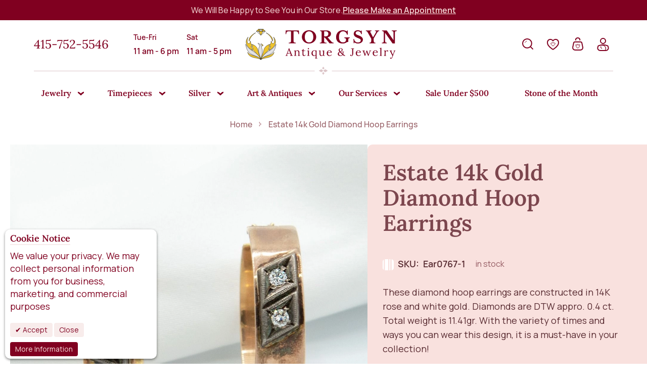

--- FILE ---
content_type: text/html; charset=UTF-8
request_url: https://www.torgsynjewelry.com/estate-14k-gold-diamond-hoop-earrings.html
body_size: 77160
content:
<!doctype html>
<html lang="en">
    <head prefix="og: http://ogp.me/ns# fb: http://ogp.me/ns/fb# product: http://ogp.me/ns/product#">
        <script>
    var LOCALE = 'en\u002DUS';
    var BASE_URL = 'https\u003A\u002F\u002Fwww.torgsynjewelry.com\u002F';
    var require = {
        'baseUrl': 'https\u003A\u002F\u002Fwww.torgsynjewelry.com\u002Fstatic\u002Fversion1761232772\u002Ffrontend\u002FNeklo\u002Ftorgsyn\u002Fen_US'
    };</script>        <meta charset="utf-8"/><script type="text/javascript">(window.NREUM||(NREUM={})).init={privacy:{cookies_enabled:true},ajax:{deny_list:["bam.nr-data.net"]},feature_flags:["soft_nav"],distributed_tracing:{enabled:true}};(window.NREUM||(NREUM={})).loader_config={agentID:"1120284807",accountID:"4380145",trustKey:"4380145",xpid:"UAUPUVdXDRABVFhRBQIAX1cH",licenseKey:"NRJS-436930b4f211f416852",applicationID:"1093237936",browserID:"1120284807"};;/*! For license information please see nr-loader-spa-1.308.0.min.js.LICENSE.txt */
(()=>{var e,t,r={384:(e,t,r)=>{"use strict";r.d(t,{NT:()=>a,US:()=>u,Zm:()=>o,bQ:()=>d,dV:()=>c,pV:()=>l});var n=r(6154),i=r(1863),s=r(1910);const a={beacon:"bam.nr-data.net",errorBeacon:"bam.nr-data.net"};function o(){return n.gm.NREUM||(n.gm.NREUM={}),void 0===n.gm.newrelic&&(n.gm.newrelic=n.gm.NREUM),n.gm.NREUM}function c(){let e=o();return e.o||(e.o={ST:n.gm.setTimeout,SI:n.gm.setImmediate||n.gm.setInterval,CT:n.gm.clearTimeout,XHR:n.gm.XMLHttpRequest,REQ:n.gm.Request,EV:n.gm.Event,PR:n.gm.Promise,MO:n.gm.MutationObserver,FETCH:n.gm.fetch,WS:n.gm.WebSocket},(0,s.i)(...Object.values(e.o))),e}function d(e,t){let r=o();r.initializedAgents??={},t.initializedAt={ms:(0,i.t)(),date:new Date},r.initializedAgents[e]=t}function u(e,t){o()[e]=t}function l(){return function(){let e=o();const t=e.info||{};e.info={beacon:a.beacon,errorBeacon:a.errorBeacon,...t}}(),function(){let e=o();const t=e.init||{};e.init={...t}}(),c(),function(){let e=o();const t=e.loader_config||{};e.loader_config={...t}}(),o()}},782:(e,t,r)=>{"use strict";r.d(t,{T:()=>n});const n=r(860).K7.pageViewTiming},860:(e,t,r)=>{"use strict";r.d(t,{$J:()=>u,K7:()=>c,P3:()=>d,XX:()=>i,Yy:()=>o,df:()=>s,qY:()=>n,v4:()=>a});const n="events",i="jserrors",s="browser/blobs",a="rum",o="browser/logs",c={ajax:"ajax",genericEvents:"generic_events",jserrors:i,logging:"logging",metrics:"metrics",pageAction:"page_action",pageViewEvent:"page_view_event",pageViewTiming:"page_view_timing",sessionReplay:"session_replay",sessionTrace:"session_trace",softNav:"soft_navigations",spa:"spa"},d={[c.pageViewEvent]:1,[c.pageViewTiming]:2,[c.metrics]:3,[c.jserrors]:4,[c.spa]:5,[c.ajax]:6,[c.sessionTrace]:7,[c.softNav]:8,[c.sessionReplay]:9,[c.logging]:10,[c.genericEvents]:11},u={[c.pageViewEvent]:a,[c.pageViewTiming]:n,[c.ajax]:n,[c.spa]:n,[c.softNav]:n,[c.metrics]:i,[c.jserrors]:i,[c.sessionTrace]:s,[c.sessionReplay]:s,[c.logging]:o,[c.genericEvents]:"ins"}},944:(e,t,r)=>{"use strict";r.d(t,{R:()=>i});var n=r(3241);function i(e,t){"function"==typeof console.debug&&(console.debug("New Relic Warning: https://github.com/newrelic/newrelic-browser-agent/blob/main/docs/warning-codes.md#".concat(e),t),(0,n.W)({agentIdentifier:null,drained:null,type:"data",name:"warn",feature:"warn",data:{code:e,secondary:t}}))}},993:(e,t,r)=>{"use strict";r.d(t,{A$:()=>s,ET:()=>a,TZ:()=>o,p_:()=>i});var n=r(860);const i={ERROR:"ERROR",WARN:"WARN",INFO:"INFO",DEBUG:"DEBUG",TRACE:"TRACE"},s={OFF:0,ERROR:1,WARN:2,INFO:3,DEBUG:4,TRACE:5},a="log",o=n.K7.logging},1541:(e,t,r)=>{"use strict";r.d(t,{U:()=>i,f:()=>n});const n={MFE:"MFE",BA:"BA"};function i(e,t){if(2!==t?.harvestEndpointVersion)return{};const r=t.agentRef.runtime.appMetadata.agents[0].entityGuid;return e?{"source.id":e.id,"source.name":e.name,"source.type":e.type,"parent.id":e.parent?.id||r,"parent.type":e.parent?.type||n.BA}:{"entity.guid":r,appId:t.agentRef.info.applicationID}}},1687:(e,t,r)=>{"use strict";r.d(t,{Ak:()=>d,Ze:()=>h,x3:()=>u});var n=r(3241),i=r(7836),s=r(3606),a=r(860),o=r(2646);const c={};function d(e,t){const r={staged:!1,priority:a.P3[t]||0};l(e),c[e].get(t)||c[e].set(t,r)}function u(e,t){e&&c[e]&&(c[e].get(t)&&c[e].delete(t),p(e,t,!1),c[e].size&&f(e))}function l(e){if(!e)throw new Error("agentIdentifier required");c[e]||(c[e]=new Map)}function h(e="",t="feature",r=!1){if(l(e),!e||!c[e].get(t)||r)return p(e,t);c[e].get(t).staged=!0,f(e)}function f(e){const t=Array.from(c[e]);t.every(([e,t])=>t.staged)&&(t.sort((e,t)=>e[1].priority-t[1].priority),t.forEach(([t])=>{c[e].delete(t),p(e,t)}))}function p(e,t,r=!0){const a=e?i.ee.get(e):i.ee,c=s.i.handlers;if(!a.aborted&&a.backlog&&c){if((0,n.W)({agentIdentifier:e,type:"lifecycle",name:"drain",feature:t}),r){const e=a.backlog[t],r=c[t];if(r){for(let t=0;e&&t<e.length;++t)g(e[t],r);Object.entries(r).forEach(([e,t])=>{Object.values(t||{}).forEach(t=>{t[0]?.on&&t[0]?.context()instanceof o.y&&t[0].on(e,t[1])})})}}a.isolatedBacklog||delete c[t],a.backlog[t]=null,a.emit("drain-"+t,[])}}function g(e,t){var r=e[1];Object.values(t[r]||{}).forEach(t=>{var r=e[0];if(t[0]===r){var n=t[1],i=e[3],s=e[2];n.apply(i,s)}})}},1738:(e,t,r)=>{"use strict";r.d(t,{U:()=>f,Y:()=>h});var n=r(3241),i=r(9908),s=r(1863),a=r(944),o=r(5701),c=r(3969),d=r(8362),u=r(860),l=r(4261);function h(e,t,r,s){const h=s||r;!h||h[e]&&h[e]!==d.d.prototype[e]||(h[e]=function(){(0,i.p)(c.xV,["API/"+e+"/called"],void 0,u.K7.metrics,r.ee),(0,n.W)({agentIdentifier:r.agentIdentifier,drained:!!o.B?.[r.agentIdentifier],type:"data",name:"api",feature:l.Pl+e,data:{}});try{return t.apply(this,arguments)}catch(e){(0,a.R)(23,e)}})}function f(e,t,r,n,a){const o=e.info;null===r?delete o.jsAttributes[t]:o.jsAttributes[t]=r,(a||null===r)&&(0,i.p)(l.Pl+n,[(0,s.t)(),t,r],void 0,"session",e.ee)}},1741:(e,t,r)=>{"use strict";r.d(t,{W:()=>s});var n=r(944),i=r(4261);class s{#e(e,...t){if(this[e]!==s.prototype[e])return this[e](...t);(0,n.R)(35,e)}addPageAction(e,t){return this.#e(i.hG,e,t)}register(e){return this.#e(i.eY,e)}recordCustomEvent(e,t){return this.#e(i.fF,e,t)}setPageViewName(e,t){return this.#e(i.Fw,e,t)}setCustomAttribute(e,t,r){return this.#e(i.cD,e,t,r)}noticeError(e,t){return this.#e(i.o5,e,t)}setUserId(e,t=!1){return this.#e(i.Dl,e,t)}setApplicationVersion(e){return this.#e(i.nb,e)}setErrorHandler(e){return this.#e(i.bt,e)}addRelease(e,t){return this.#e(i.k6,e,t)}log(e,t){return this.#e(i.$9,e,t)}start(){return this.#e(i.d3)}finished(e){return this.#e(i.BL,e)}recordReplay(){return this.#e(i.CH)}pauseReplay(){return this.#e(i.Tb)}addToTrace(e){return this.#e(i.U2,e)}setCurrentRouteName(e){return this.#e(i.PA,e)}interaction(e){return this.#e(i.dT,e)}wrapLogger(e,t,r){return this.#e(i.Wb,e,t,r)}measure(e,t){return this.#e(i.V1,e,t)}consent(e){return this.#e(i.Pv,e)}}},1863:(e,t,r)=>{"use strict";function n(){return Math.floor(performance.now())}r.d(t,{t:()=>n})},1910:(e,t,r)=>{"use strict";r.d(t,{i:()=>s});var n=r(944);const i=new Map;function s(...e){return e.every(e=>{if(i.has(e))return i.get(e);const t="function"==typeof e?e.toString():"",r=t.includes("[native code]"),s=t.includes("nrWrapper");return r||s||(0,n.R)(64,e?.name||t),i.set(e,r),r})}},2555:(e,t,r)=>{"use strict";r.d(t,{D:()=>o,f:()=>a});var n=r(384),i=r(8122);const s={beacon:n.NT.beacon,errorBeacon:n.NT.errorBeacon,licenseKey:void 0,applicationID:void 0,sa:void 0,queueTime:void 0,applicationTime:void 0,ttGuid:void 0,user:void 0,account:void 0,product:void 0,extra:void 0,jsAttributes:{},userAttributes:void 0,atts:void 0,transactionName:void 0,tNamePlain:void 0};function a(e){try{return!!e.licenseKey&&!!e.errorBeacon&&!!e.applicationID}catch(e){return!1}}const o=e=>(0,i.a)(e,s)},2614:(e,t,r)=>{"use strict";r.d(t,{BB:()=>a,H3:()=>n,g:()=>d,iL:()=>c,tS:()=>o,uh:()=>i,wk:()=>s});const n="NRBA",i="SESSION",s=144e5,a=18e5,o={STARTED:"session-started",PAUSE:"session-pause",RESET:"session-reset",RESUME:"session-resume",UPDATE:"session-update"},c={SAME_TAB:"same-tab",CROSS_TAB:"cross-tab"},d={OFF:0,FULL:1,ERROR:2}},2646:(e,t,r)=>{"use strict";r.d(t,{y:()=>n});class n{constructor(e){this.contextId=e}}},2843:(e,t,r)=>{"use strict";r.d(t,{G:()=>s,u:()=>i});var n=r(3878);function i(e,t=!1,r,i){(0,n.DD)("visibilitychange",function(){if(t)return void("hidden"===document.visibilityState&&e());e(document.visibilityState)},r,i)}function s(e,t,r){(0,n.sp)("pagehide",e,t,r)}},3241:(e,t,r)=>{"use strict";r.d(t,{W:()=>s});var n=r(6154);const i="newrelic";function s(e={}){try{n.gm.dispatchEvent(new CustomEvent(i,{detail:e}))}catch(e){}}},3304:(e,t,r)=>{"use strict";r.d(t,{A:()=>s});var n=r(7836);const i=()=>{const e=new WeakSet;return(t,r)=>{if("object"==typeof r&&null!==r){if(e.has(r))return;e.add(r)}return r}};function s(e){try{return JSON.stringify(e,i())??""}catch(e){try{n.ee.emit("internal-error",[e])}catch(e){}return""}}},3333:(e,t,r)=>{"use strict";r.d(t,{$v:()=>u,TZ:()=>n,Xh:()=>c,Zp:()=>i,kd:()=>d,mq:()=>o,nf:()=>a,qN:()=>s});const n=r(860).K7.genericEvents,i=["auxclick","click","copy","keydown","paste","scrollend"],s=["focus","blur"],a=4,o=1e3,c=2e3,d=["PageAction","UserAction","BrowserPerformance"],u={RESOURCES:"experimental.resources",REGISTER:"register"}},3434:(e,t,r)=>{"use strict";r.d(t,{Jt:()=>s,YM:()=>d});var n=r(7836),i=r(5607);const s="nr@original:".concat(i.W),a=50;var o=Object.prototype.hasOwnProperty,c=!1;function d(e,t){return e||(e=n.ee),r.inPlace=function(e,t,n,i,s){n||(n="");const a="-"===n.charAt(0);for(let o=0;o<t.length;o++){const c=t[o],d=e[c];l(d)||(e[c]=r(d,a?c+n:n,i,c,s))}},r.flag=s,r;function r(t,r,n,c,d){return l(t)?t:(r||(r=""),nrWrapper[s]=t,function(e,t,r){if(Object.defineProperty&&Object.keys)try{return Object.keys(e).forEach(function(r){Object.defineProperty(t,r,{get:function(){return e[r]},set:function(t){return e[r]=t,t}})}),t}catch(e){u([e],r)}for(var n in e)o.call(e,n)&&(t[n]=e[n])}(t,nrWrapper,e),nrWrapper);function nrWrapper(){var s,o,l,h;let f;try{o=this,s=[...arguments],l="function"==typeof n?n(s,o):n||{}}catch(t){u([t,"",[s,o,c],l],e)}i(r+"start",[s,o,c],l,d);const p=performance.now();let g;try{return h=t.apply(o,s),g=performance.now(),h}catch(e){throw g=performance.now(),i(r+"err",[s,o,e],l,d),f=e,f}finally{const e=g-p,t={start:p,end:g,duration:e,isLongTask:e>=a,methodName:c,thrownError:f};t.isLongTask&&i("long-task",[t,o],l,d),i(r+"end",[s,o,h],l,d)}}}function i(r,n,i,s){if(!c||t){var a=c;c=!0;try{e.emit(r,n,i,t,s)}catch(t){u([t,r,n,i],e)}c=a}}}function u(e,t){t||(t=n.ee);try{t.emit("internal-error",e)}catch(e){}}function l(e){return!(e&&"function"==typeof e&&e.apply&&!e[s])}},3606:(e,t,r)=>{"use strict";r.d(t,{i:()=>s});var n=r(9908);s.on=a;var i=s.handlers={};function s(e,t,r,s){a(s||n.d,i,e,t,r)}function a(e,t,r,i,s){s||(s="feature"),e||(e=n.d);var a=t[s]=t[s]||{};(a[r]=a[r]||[]).push([e,i])}},3738:(e,t,r)=>{"use strict";r.d(t,{He:()=>i,Kp:()=>o,Lc:()=>d,Rz:()=>u,TZ:()=>n,bD:()=>s,d3:()=>a,jx:()=>l,sl:()=>h,uP:()=>c});const n=r(860).K7.sessionTrace,i="bstResource",s="resource",a="-start",o="-end",c="fn"+a,d="fn"+o,u="pushState",l=1e3,h=3e4},3785:(e,t,r)=>{"use strict";r.d(t,{R:()=>c,b:()=>d});var n=r(9908),i=r(1863),s=r(860),a=r(3969),o=r(993);function c(e,t,r={},c=o.p_.INFO,d=!0,u,l=(0,i.t)()){(0,n.p)(a.xV,["API/logging/".concat(c.toLowerCase(),"/called")],void 0,s.K7.metrics,e),(0,n.p)(o.ET,[l,t,r,c,d,u],void 0,s.K7.logging,e)}function d(e){return"string"==typeof e&&Object.values(o.p_).some(t=>t===e.toUpperCase().trim())}},3878:(e,t,r)=>{"use strict";function n(e,t){return{capture:e,passive:!1,signal:t}}function i(e,t,r=!1,i){window.addEventListener(e,t,n(r,i))}function s(e,t,r=!1,i){document.addEventListener(e,t,n(r,i))}r.d(t,{DD:()=>s,jT:()=>n,sp:()=>i})},3962:(e,t,r)=>{"use strict";r.d(t,{AM:()=>a,O2:()=>l,OV:()=>s,Qu:()=>h,TZ:()=>c,ih:()=>f,pP:()=>o,t1:()=>u,tC:()=>i,wD:()=>d});var n=r(860);const i=["click","keydown","submit"],s="popstate",a="api",o="initialPageLoad",c=n.K7.softNav,d=5e3,u=500,l={INITIAL_PAGE_LOAD:"",ROUTE_CHANGE:1,UNSPECIFIED:2},h={INTERACTION:1,AJAX:2,CUSTOM_END:3,CUSTOM_TRACER:4},f={IP:"in progress",PF:"pending finish",FIN:"finished",CAN:"cancelled"}},3969:(e,t,r)=>{"use strict";r.d(t,{TZ:()=>n,XG:()=>o,rs:()=>i,xV:()=>a,z_:()=>s});const n=r(860).K7.metrics,i="sm",s="cm",a="storeSupportabilityMetrics",o="storeEventMetrics"},4234:(e,t,r)=>{"use strict";r.d(t,{W:()=>s});var n=r(7836),i=r(1687);class s{constructor(e,t){this.agentIdentifier=e,this.ee=n.ee.get(e),this.featureName=t,this.blocked=!1}deregisterDrain(){(0,i.x3)(this.agentIdentifier,this.featureName)}}},4261:(e,t,r)=>{"use strict";r.d(t,{$9:()=>u,BL:()=>c,CH:()=>p,Dl:()=>R,Fw:()=>w,PA:()=>v,Pl:()=>n,Pv:()=>A,Tb:()=>h,U2:()=>a,V1:()=>E,Wb:()=>T,bt:()=>y,cD:()=>b,d3:()=>x,dT:()=>d,eY:()=>g,fF:()=>f,hG:()=>s,hw:()=>i,k6:()=>o,nb:()=>m,o5:()=>l});const n="api-",i=n+"ixn-",s="addPageAction",a="addToTrace",o="addRelease",c="finished",d="interaction",u="log",l="noticeError",h="pauseReplay",f="recordCustomEvent",p="recordReplay",g="register",m="setApplicationVersion",v="setCurrentRouteName",b="setCustomAttribute",y="setErrorHandler",w="setPageViewName",R="setUserId",x="start",T="wrapLogger",E="measure",A="consent"},5205:(e,t,r)=>{"use strict";r.d(t,{j:()=>S});var n=r(384),i=r(1741);var s=r(2555),a=r(3333);const o=e=>{if(!e||"string"!=typeof e)return!1;try{document.createDocumentFragment().querySelector(e)}catch{return!1}return!0};var c=r(2614),d=r(944),u=r(8122);const l="[data-nr-mask]",h=e=>(0,u.a)(e,(()=>{const e={feature_flags:[],experimental:{allow_registered_children:!1,resources:!1},mask_selector:"*",block_selector:"[data-nr-block]",mask_input_options:{color:!1,date:!1,"datetime-local":!1,email:!1,month:!1,number:!1,range:!1,search:!1,tel:!1,text:!1,time:!1,url:!1,week:!1,textarea:!1,select:!1,password:!0}};return{ajax:{deny_list:void 0,block_internal:!0,enabled:!0,autoStart:!0},api:{get allow_registered_children(){return e.feature_flags.includes(a.$v.REGISTER)||e.experimental.allow_registered_children},set allow_registered_children(t){e.experimental.allow_registered_children=t},duplicate_registered_data:!1},browser_consent_mode:{enabled:!1},distributed_tracing:{enabled:void 0,exclude_newrelic_header:void 0,cors_use_newrelic_header:void 0,cors_use_tracecontext_headers:void 0,allowed_origins:void 0},get feature_flags(){return e.feature_flags},set feature_flags(t){e.feature_flags=t},generic_events:{enabled:!0,autoStart:!0},harvest:{interval:30},jserrors:{enabled:!0,autoStart:!0},logging:{enabled:!0,autoStart:!0},metrics:{enabled:!0,autoStart:!0},obfuscate:void 0,page_action:{enabled:!0},page_view_event:{enabled:!0,autoStart:!0},page_view_timing:{enabled:!0,autoStart:!0},performance:{capture_marks:!1,capture_measures:!1,capture_detail:!0,resources:{get enabled(){return e.feature_flags.includes(a.$v.RESOURCES)||e.experimental.resources},set enabled(t){e.experimental.resources=t},asset_types:[],first_party_domains:[],ignore_newrelic:!0}},privacy:{cookies_enabled:!0},proxy:{assets:void 0,beacon:void 0},session:{expiresMs:c.wk,inactiveMs:c.BB},session_replay:{autoStart:!0,enabled:!1,preload:!1,sampling_rate:10,error_sampling_rate:100,collect_fonts:!1,inline_images:!1,fix_stylesheets:!0,mask_all_inputs:!0,get mask_text_selector(){return e.mask_selector},set mask_text_selector(t){o(t)?e.mask_selector="".concat(t,",").concat(l):""===t||null===t?e.mask_selector=l:(0,d.R)(5,t)},get block_class(){return"nr-block"},get ignore_class(){return"nr-ignore"},get mask_text_class(){return"nr-mask"},get block_selector(){return e.block_selector},set block_selector(t){o(t)?e.block_selector+=",".concat(t):""!==t&&(0,d.R)(6,t)},get mask_input_options(){return e.mask_input_options},set mask_input_options(t){t&&"object"==typeof t?e.mask_input_options={...t,password:!0}:(0,d.R)(7,t)}},session_trace:{enabled:!0,autoStart:!0},soft_navigations:{enabled:!0,autoStart:!0},spa:{enabled:!0,autoStart:!0},ssl:void 0,user_actions:{enabled:!0,elementAttributes:["id","className","tagName","type"]}}})());var f=r(6154),p=r(9324);let g=0;const m={buildEnv:p.F3,distMethod:p.Xs,version:p.xv,originTime:f.WN},v={consented:!1},b={appMetadata:{},get consented(){return this.session?.state?.consent||v.consented},set consented(e){v.consented=e},customTransaction:void 0,denyList:void 0,disabled:!1,harvester:void 0,isolatedBacklog:!1,isRecording:!1,loaderType:void 0,maxBytes:3e4,obfuscator:void 0,onerror:void 0,ptid:void 0,releaseIds:{},session:void 0,timeKeeper:void 0,registeredEntities:[],jsAttributesMetadata:{bytes:0},get harvestCount(){return++g}},y=e=>{const t=(0,u.a)(e,b),r=Object.keys(m).reduce((e,t)=>(e[t]={value:m[t],writable:!1,configurable:!0,enumerable:!0},e),{});return Object.defineProperties(t,r)};var w=r(5701);const R=e=>{const t=e.startsWith("http");e+="/",r.p=t?e:"https://"+e};var x=r(7836),T=r(3241);const E={accountID:void 0,trustKey:void 0,agentID:void 0,licenseKey:void 0,applicationID:void 0,xpid:void 0},A=e=>(0,u.a)(e,E),_=new Set;function S(e,t={},r,a){let{init:o,info:c,loader_config:d,runtime:u={},exposed:l=!0}=t;if(!c){const e=(0,n.pV)();o=e.init,c=e.info,d=e.loader_config}e.init=h(o||{}),e.loader_config=A(d||{}),c.jsAttributes??={},f.bv&&(c.jsAttributes.isWorker=!0),e.info=(0,s.D)(c);const p=e.init,g=[c.beacon,c.errorBeacon];_.has(e.agentIdentifier)||(p.proxy.assets&&(R(p.proxy.assets),g.push(p.proxy.assets)),p.proxy.beacon&&g.push(p.proxy.beacon),e.beacons=[...g],function(e){const t=(0,n.pV)();Object.getOwnPropertyNames(i.W.prototype).forEach(r=>{const n=i.W.prototype[r];if("function"!=typeof n||"constructor"===n)return;let s=t[r];e[r]&&!1!==e.exposed&&"micro-agent"!==e.runtime?.loaderType&&(t[r]=(...t)=>{const n=e[r](...t);return s?s(...t):n})})}(e),(0,n.US)("activatedFeatures",w.B)),u.denyList=[...p.ajax.deny_list||[],...p.ajax.block_internal?g:[]],u.ptid=e.agentIdentifier,u.loaderType=r,e.runtime=y(u),_.has(e.agentIdentifier)||(e.ee=x.ee.get(e.agentIdentifier),e.exposed=l,(0,T.W)({agentIdentifier:e.agentIdentifier,drained:!!w.B?.[e.agentIdentifier],type:"lifecycle",name:"initialize",feature:void 0,data:e.config})),_.add(e.agentIdentifier)}},5270:(e,t,r)=>{"use strict";r.d(t,{Aw:()=>a,SR:()=>s,rF:()=>o});var n=r(384),i=r(7767);function s(e){return!!(0,n.dV)().o.MO&&(0,i.V)(e)&&!0===e?.session_trace.enabled}function a(e){return!0===e?.session_replay.preload&&s(e)}function o(e,t){try{if("string"==typeof t?.type){if("password"===t.type.toLowerCase())return"*".repeat(e?.length||0);if(void 0!==t?.dataset?.nrUnmask||t?.classList?.contains("nr-unmask"))return e}}catch(e){}return"string"==typeof e?e.replace(/[\S]/g,"*"):"*".repeat(e?.length||0)}},5289:(e,t,r)=>{"use strict";r.d(t,{GG:()=>a,Qr:()=>c,sB:()=>o});var n=r(3878),i=r(6389);function s(){return"undefined"==typeof document||"complete"===document.readyState}function a(e,t){if(s())return e();const r=(0,i.J)(e),a=setInterval(()=>{s()&&(clearInterval(a),r())},500);(0,n.sp)("load",r,t)}function o(e){if(s())return e();(0,n.DD)("DOMContentLoaded",e)}function c(e){if(s())return e();(0,n.sp)("popstate",e)}},5607:(e,t,r)=>{"use strict";r.d(t,{W:()=>n});const n=(0,r(9566).bz)()},5701:(e,t,r)=>{"use strict";r.d(t,{B:()=>s,t:()=>a});var n=r(3241);const i=new Set,s={};function a(e,t){const r=t.agentIdentifier;s[r]??={},e&&"object"==typeof e&&(i.has(r)||(t.ee.emit("rumresp",[e]),s[r]=e,i.add(r),(0,n.W)({agentIdentifier:r,loaded:!0,drained:!0,type:"lifecycle",name:"load",feature:void 0,data:e})))}},6154:(e,t,r)=>{"use strict";r.d(t,{OF:()=>d,RI:()=>i,WN:()=>h,bv:()=>s,eN:()=>f,gm:()=>a,lR:()=>l,m:()=>c,mw:()=>o,sb:()=>u});var n=r(1863);const i="undefined"!=typeof window&&!!window.document,s="undefined"!=typeof WorkerGlobalScope&&("undefined"!=typeof self&&self instanceof WorkerGlobalScope&&self.navigator instanceof WorkerNavigator||"undefined"!=typeof globalThis&&globalThis instanceof WorkerGlobalScope&&globalThis.navigator instanceof WorkerNavigator),a=i?window:"undefined"!=typeof WorkerGlobalScope&&("undefined"!=typeof self&&self instanceof WorkerGlobalScope&&self||"undefined"!=typeof globalThis&&globalThis instanceof WorkerGlobalScope&&globalThis),o=Boolean("hidden"===a?.document?.visibilityState),c=""+a?.location,d=/iPad|iPhone|iPod/.test(a.navigator?.userAgent),u=d&&"undefined"==typeof SharedWorker,l=(()=>{const e=a.navigator?.userAgent?.match(/Firefox[/\s](\d+\.\d+)/);return Array.isArray(e)&&e.length>=2?+e[1]:0})(),h=Date.now()-(0,n.t)(),f=()=>"undefined"!=typeof PerformanceNavigationTiming&&a?.performance?.getEntriesByType("navigation")?.[0]?.responseStart},6344:(e,t,r)=>{"use strict";r.d(t,{BB:()=>u,Qb:()=>l,TZ:()=>i,Ug:()=>a,Vh:()=>s,_s:()=>o,bc:()=>d,yP:()=>c});var n=r(2614);const i=r(860).K7.sessionReplay,s="errorDuringReplay",a=.12,o={DomContentLoaded:0,Load:1,FullSnapshot:2,IncrementalSnapshot:3,Meta:4,Custom:5},c={[n.g.ERROR]:15e3,[n.g.FULL]:3e5,[n.g.OFF]:0},d={RESET:{message:"Session was reset",sm:"Reset"},IMPORT:{message:"Recorder failed to import",sm:"Import"},TOO_MANY:{message:"429: Too Many Requests",sm:"Too-Many"},TOO_BIG:{message:"Payload was too large",sm:"Too-Big"},CROSS_TAB:{message:"Session Entity was set to OFF on another tab",sm:"Cross-Tab"},ENTITLEMENTS:{message:"Session Replay is not allowed and will not be started",sm:"Entitlement"}},u=5e3,l={API:"api",RESUME:"resume",SWITCH_TO_FULL:"switchToFull",INITIALIZE:"initialize",PRELOAD:"preload"}},6389:(e,t,r)=>{"use strict";function n(e,t=500,r={}){const n=r?.leading||!1;let i;return(...r)=>{n&&void 0===i&&(e.apply(this,r),i=setTimeout(()=>{i=clearTimeout(i)},t)),n||(clearTimeout(i),i=setTimeout(()=>{e.apply(this,r)},t))}}function i(e){let t=!1;return(...r)=>{t||(t=!0,e.apply(this,r))}}r.d(t,{J:()=>i,s:()=>n})},6630:(e,t,r)=>{"use strict";r.d(t,{T:()=>n});const n=r(860).K7.pageViewEvent},6774:(e,t,r)=>{"use strict";r.d(t,{T:()=>n});const n=r(860).K7.jserrors},7295:(e,t,r)=>{"use strict";r.d(t,{Xv:()=>a,gX:()=>i,iW:()=>s});var n=[];function i(e){if(!e||s(e))return!1;if(0===n.length)return!0;if("*"===n[0].hostname)return!1;for(var t=0;t<n.length;t++){var r=n[t];if(r.hostname.test(e.hostname)&&r.pathname.test(e.pathname))return!1}return!0}function s(e){return void 0===e.hostname}function a(e){if(n=[],e&&e.length)for(var t=0;t<e.length;t++){let r=e[t];if(!r)continue;if("*"===r)return void(n=[{hostname:"*"}]);0===r.indexOf("http://")?r=r.substring(7):0===r.indexOf("https://")&&(r=r.substring(8));const i=r.indexOf("/");let s,a;i>0?(s=r.substring(0,i),a=r.substring(i)):(s=r,a="*");let[c]=s.split(":");n.push({hostname:o(c),pathname:o(a,!0)})}}function o(e,t=!1){const r=e.replace(/[.+?^${}()|[\]\\]/g,e=>"\\"+e).replace(/\*/g,".*?");return new RegExp((t?"^":"")+r+"$")}},7485:(e,t,r)=>{"use strict";r.d(t,{D:()=>i});var n=r(6154);function i(e){if(0===(e||"").indexOf("data:"))return{protocol:"data"};try{const t=new URL(e,location.href),r={port:t.port,hostname:t.hostname,pathname:t.pathname,search:t.search,protocol:t.protocol.slice(0,t.protocol.indexOf(":")),sameOrigin:t.protocol===n.gm?.location?.protocol&&t.host===n.gm?.location?.host};return r.port&&""!==r.port||("http:"===t.protocol&&(r.port="80"),"https:"===t.protocol&&(r.port="443")),r.pathname&&""!==r.pathname?r.pathname.startsWith("/")||(r.pathname="/".concat(r.pathname)):r.pathname="/",r}catch(e){return{}}}},7699:(e,t,r)=>{"use strict";r.d(t,{It:()=>s,KC:()=>o,No:()=>i,qh:()=>a});var n=r(860);const i=16e3,s=1e6,a="SESSION_ERROR",o={[n.K7.logging]:!0,[n.K7.genericEvents]:!1,[n.K7.jserrors]:!1,[n.K7.ajax]:!1}},7767:(e,t,r)=>{"use strict";r.d(t,{V:()=>i});var n=r(6154);const i=e=>n.RI&&!0===e?.privacy.cookies_enabled},7836:(e,t,r)=>{"use strict";r.d(t,{P:()=>o,ee:()=>c});var n=r(384),i=r(8990),s=r(2646),a=r(5607);const o="nr@context:".concat(a.W),c=function e(t,r){var n={},a={},u={},l=!1;try{l=16===r.length&&d.initializedAgents?.[r]?.runtime.isolatedBacklog}catch(e){}var h={on:p,addEventListener:p,removeEventListener:function(e,t){var r=n[e];if(!r)return;for(var i=0;i<r.length;i++)r[i]===t&&r.splice(i,1)},emit:function(e,r,n,i,s){!1!==s&&(s=!0);if(c.aborted&&!i)return;t&&s&&t.emit(e,r,n);var o=f(n);g(e).forEach(e=>{e.apply(o,r)});var d=v()[a[e]];d&&d.push([h,e,r,o]);return o},get:m,listeners:g,context:f,buffer:function(e,t){const r=v();if(t=t||"feature",h.aborted)return;Object.entries(e||{}).forEach(([e,n])=>{a[n]=t,t in r||(r[t]=[])})},abort:function(){h._aborted=!0,Object.keys(h.backlog).forEach(e=>{delete h.backlog[e]})},isBuffering:function(e){return!!v()[a[e]]},debugId:r,backlog:l?{}:t&&"object"==typeof t.backlog?t.backlog:{},isolatedBacklog:l};return Object.defineProperty(h,"aborted",{get:()=>{let e=h._aborted||!1;return e||(t&&(e=t.aborted),e)}}),h;function f(e){return e&&e instanceof s.y?e:e?(0,i.I)(e,o,()=>new s.y(o)):new s.y(o)}function p(e,t){n[e]=g(e).concat(t)}function g(e){return n[e]||[]}function m(t){return u[t]=u[t]||e(h,t)}function v(){return h.backlog}}(void 0,"globalEE"),d=(0,n.Zm)();d.ee||(d.ee=c)},8122:(e,t,r)=>{"use strict";r.d(t,{a:()=>i});var n=r(944);function i(e,t){try{if(!e||"object"!=typeof e)return(0,n.R)(3);if(!t||"object"!=typeof t)return(0,n.R)(4);const r=Object.create(Object.getPrototypeOf(t),Object.getOwnPropertyDescriptors(t)),s=0===Object.keys(r).length?e:r;for(let a in s)if(void 0!==e[a])try{if(null===e[a]){r[a]=null;continue}Array.isArray(e[a])&&Array.isArray(t[a])?r[a]=Array.from(new Set([...e[a],...t[a]])):"object"==typeof e[a]&&"object"==typeof t[a]?r[a]=i(e[a],t[a]):r[a]=e[a]}catch(e){r[a]||(0,n.R)(1,e)}return r}catch(e){(0,n.R)(2,e)}}},8139:(e,t,r)=>{"use strict";r.d(t,{u:()=>h});var n=r(7836),i=r(3434),s=r(8990),a=r(6154);const o={},c=a.gm.XMLHttpRequest,d="addEventListener",u="removeEventListener",l="nr@wrapped:".concat(n.P);function h(e){var t=function(e){return(e||n.ee).get("events")}(e);if(o[t.debugId]++)return t;o[t.debugId]=1;var r=(0,i.YM)(t,!0);function h(e){r.inPlace(e,[d,u],"-",p)}function p(e,t){return e[1]}return"getPrototypeOf"in Object&&(a.RI&&f(document,h),c&&f(c.prototype,h),f(a.gm,h)),t.on(d+"-start",function(e,t){var n=e[1];if(null!==n&&("function"==typeof n||"object"==typeof n)&&"newrelic"!==e[0]){var i=(0,s.I)(n,l,function(){var e={object:function(){if("function"!=typeof n.handleEvent)return;return n.handleEvent.apply(n,arguments)},function:n}[typeof n];return e?r(e,"fn-",null,e.name||"anonymous"):n});this.wrapped=e[1]=i}}),t.on(u+"-start",function(e){e[1]=this.wrapped||e[1]}),t}function f(e,t,...r){let n=e;for(;"object"==typeof n&&!Object.prototype.hasOwnProperty.call(n,d);)n=Object.getPrototypeOf(n);n&&t(n,...r)}},8362:(e,t,r)=>{"use strict";r.d(t,{d:()=>s});var n=r(9566),i=r(1741);class s extends i.W{agentIdentifier=(0,n.LA)(16)}},8374:(e,t,r)=>{r.nc=(()=>{try{return document?.currentScript?.nonce}catch(e){}return""})()},8990:(e,t,r)=>{"use strict";r.d(t,{I:()=>i});var n=Object.prototype.hasOwnProperty;function i(e,t,r){if(n.call(e,t))return e[t];var i=r();if(Object.defineProperty&&Object.keys)try{return Object.defineProperty(e,t,{value:i,writable:!0,enumerable:!1}),i}catch(e){}return e[t]=i,i}},9119:(e,t,r)=>{"use strict";r.d(t,{L:()=>s});var n=/([^?#]*)[^#]*(#[^?]*|$).*/,i=/([^?#]*)().*/;function s(e,t){return e?e.replace(t?n:i,"$1$2"):e}},9300:(e,t,r)=>{"use strict";r.d(t,{T:()=>n});const n=r(860).K7.ajax},9324:(e,t,r)=>{"use strict";r.d(t,{AJ:()=>a,F3:()=>i,Xs:()=>s,Yq:()=>o,xv:()=>n});const n="1.308.0",i="PROD",s="CDN",a="@newrelic/rrweb",o="1.0.1"},9566:(e,t,r)=>{"use strict";r.d(t,{LA:()=>o,ZF:()=>c,bz:()=>a,el:()=>d});var n=r(6154);const i="xxxxxxxx-xxxx-4xxx-yxxx-xxxxxxxxxxxx";function s(e,t){return e?15&e[t]:16*Math.random()|0}function a(){const e=n.gm?.crypto||n.gm?.msCrypto;let t,r=0;return e&&e.getRandomValues&&(t=e.getRandomValues(new Uint8Array(30))),i.split("").map(e=>"x"===e?s(t,r++).toString(16):"y"===e?(3&s()|8).toString(16):e).join("")}function o(e){const t=n.gm?.crypto||n.gm?.msCrypto;let r,i=0;t&&t.getRandomValues&&(r=t.getRandomValues(new Uint8Array(e)));const a=[];for(var o=0;o<e;o++)a.push(s(r,i++).toString(16));return a.join("")}function c(){return o(16)}function d(){return o(32)}},9908:(e,t,r)=>{"use strict";r.d(t,{d:()=>n,p:()=>i});var n=r(7836).ee.get("handle");function i(e,t,r,i,s){s?(s.buffer([e],i),s.emit(e,t,r)):(n.buffer([e],i),n.emit(e,t,r))}}},n={};function i(e){var t=n[e];if(void 0!==t)return t.exports;var s=n[e]={exports:{}};return r[e](s,s.exports,i),s.exports}i.m=r,i.d=(e,t)=>{for(var r in t)i.o(t,r)&&!i.o(e,r)&&Object.defineProperty(e,r,{enumerable:!0,get:t[r]})},i.f={},i.e=e=>Promise.all(Object.keys(i.f).reduce((t,r)=>(i.f[r](e,t),t),[])),i.u=e=>({212:"nr-spa-compressor",249:"nr-spa-recorder",478:"nr-spa"}[e]+"-1.308.0.min.js"),i.o=(e,t)=>Object.prototype.hasOwnProperty.call(e,t),e={},t="NRBA-1.308.0.PROD:",i.l=(r,n,s,a)=>{if(e[r])e[r].push(n);else{var o,c;if(void 0!==s)for(var d=document.getElementsByTagName("script"),u=0;u<d.length;u++){var l=d[u];if(l.getAttribute("src")==r||l.getAttribute("data-webpack")==t+s){o=l;break}}if(!o){c=!0;var h={478:"sha512-RSfSVnmHk59T/uIPbdSE0LPeqcEdF4/+XhfJdBuccH5rYMOEZDhFdtnh6X6nJk7hGpzHd9Ujhsy7lZEz/ORYCQ==",249:"sha512-ehJXhmntm85NSqW4MkhfQqmeKFulra3klDyY0OPDUE+sQ3GokHlPh1pmAzuNy//3j4ac6lzIbmXLvGQBMYmrkg==",212:"sha512-B9h4CR46ndKRgMBcK+j67uSR2RCnJfGefU+A7FrgR/k42ovXy5x/MAVFiSvFxuVeEk/pNLgvYGMp1cBSK/G6Fg=="};(o=document.createElement("script")).charset="utf-8",i.nc&&o.setAttribute("nonce",i.nc),o.setAttribute("data-webpack",t+s),o.src=r,0!==o.src.indexOf(window.location.origin+"/")&&(o.crossOrigin="anonymous"),h[a]&&(o.integrity=h[a])}e[r]=[n];var f=(t,n)=>{o.onerror=o.onload=null,clearTimeout(p);var i=e[r];if(delete e[r],o.parentNode&&o.parentNode.removeChild(o),i&&i.forEach(e=>e(n)),t)return t(n)},p=setTimeout(f.bind(null,void 0,{type:"timeout",target:o}),12e4);o.onerror=f.bind(null,o.onerror),o.onload=f.bind(null,o.onload),c&&document.head.appendChild(o)}},i.r=e=>{"undefined"!=typeof Symbol&&Symbol.toStringTag&&Object.defineProperty(e,Symbol.toStringTag,{value:"Module"}),Object.defineProperty(e,"__esModule",{value:!0})},i.p="https://js-agent.newrelic.com/",(()=>{var e={38:0,788:0};i.f.j=(t,r)=>{var n=i.o(e,t)?e[t]:void 0;if(0!==n)if(n)r.push(n[2]);else{var s=new Promise((r,i)=>n=e[t]=[r,i]);r.push(n[2]=s);var a=i.p+i.u(t),o=new Error;i.l(a,r=>{if(i.o(e,t)&&(0!==(n=e[t])&&(e[t]=void 0),n)){var s=r&&("load"===r.type?"missing":r.type),a=r&&r.target&&r.target.src;o.message="Loading chunk "+t+" failed: ("+s+": "+a+")",o.name="ChunkLoadError",o.type=s,o.request=a,n[1](o)}},"chunk-"+t,t)}};var t=(t,r)=>{var n,s,[a,o,c]=r,d=0;if(a.some(t=>0!==e[t])){for(n in o)i.o(o,n)&&(i.m[n]=o[n]);if(c)c(i)}for(t&&t(r);d<a.length;d++)s=a[d],i.o(e,s)&&e[s]&&e[s][0](),e[s]=0},r=self["webpackChunk:NRBA-1.308.0.PROD"]=self["webpackChunk:NRBA-1.308.0.PROD"]||[];r.forEach(t.bind(null,0)),r.push=t.bind(null,r.push.bind(r))})(),(()=>{"use strict";i(8374);var e=i(8362),t=i(860);const r=Object.values(t.K7);var n=i(5205);var s=i(9908),a=i(1863),o=i(4261),c=i(1738);var d=i(1687),u=i(4234),l=i(5289),h=i(6154),f=i(944),p=i(5270),g=i(7767),m=i(6389),v=i(7699);class b extends u.W{constructor(e,t){super(e.agentIdentifier,t),this.agentRef=e,this.abortHandler=void 0,this.featAggregate=void 0,this.loadedSuccessfully=void 0,this.onAggregateImported=new Promise(e=>{this.loadedSuccessfully=e}),this.deferred=Promise.resolve(),!1===e.init[this.featureName].autoStart?this.deferred=new Promise((t,r)=>{this.ee.on("manual-start-all",(0,m.J)(()=>{(0,d.Ak)(e.agentIdentifier,this.featureName),t()}))}):(0,d.Ak)(e.agentIdentifier,t)}importAggregator(e,t,r={}){if(this.featAggregate)return;const n=async()=>{let n;await this.deferred;try{if((0,g.V)(e.init)){const{setupAgentSession:t}=await i.e(478).then(i.bind(i,8766));n=t(e)}}catch(e){(0,f.R)(20,e),this.ee.emit("internal-error",[e]),(0,s.p)(v.qh,[e],void 0,this.featureName,this.ee)}try{if(!this.#t(this.featureName,n,e.init))return(0,d.Ze)(this.agentIdentifier,this.featureName),void this.loadedSuccessfully(!1);const{Aggregate:i}=await t();this.featAggregate=new i(e,r),e.runtime.harvester.initializedAggregates.push(this.featAggregate),this.loadedSuccessfully(!0)}catch(e){(0,f.R)(34,e),this.abortHandler?.(),(0,d.Ze)(this.agentIdentifier,this.featureName,!0),this.loadedSuccessfully(!1),this.ee&&this.ee.abort()}};h.RI?(0,l.GG)(()=>n(),!0):n()}#t(e,r,n){if(this.blocked)return!1;switch(e){case t.K7.sessionReplay:return(0,p.SR)(n)&&!!r;case t.K7.sessionTrace:return!!r;default:return!0}}}var y=i(6630),w=i(2614),R=i(3241);class x extends b{static featureName=y.T;constructor(e){var t;super(e,y.T),this.setupInspectionEvents(e.agentIdentifier),t=e,(0,c.Y)(o.Fw,function(e,r){"string"==typeof e&&("/"!==e.charAt(0)&&(e="/"+e),t.runtime.customTransaction=(r||"http://custom.transaction")+e,(0,s.p)(o.Pl+o.Fw,[(0,a.t)()],void 0,void 0,t.ee))},t),this.importAggregator(e,()=>i.e(478).then(i.bind(i,2467)))}setupInspectionEvents(e){const t=(t,r)=>{t&&(0,R.W)({agentIdentifier:e,timeStamp:t.timeStamp,loaded:"complete"===t.target.readyState,type:"window",name:r,data:t.target.location+""})};(0,l.sB)(e=>{t(e,"DOMContentLoaded")}),(0,l.GG)(e=>{t(e,"load")}),(0,l.Qr)(e=>{t(e,"navigate")}),this.ee.on(w.tS.UPDATE,(t,r)=>{(0,R.W)({agentIdentifier:e,type:"lifecycle",name:"session",data:r})})}}var T=i(384);class E extends e.d{constructor(e){var t;(super(),h.gm)?(this.features={},(0,T.bQ)(this.agentIdentifier,this),this.desiredFeatures=new Set(e.features||[]),this.desiredFeatures.add(x),(0,n.j)(this,e,e.loaderType||"agent"),t=this,(0,c.Y)(o.cD,function(e,r,n=!1){if("string"==typeof e){if(["string","number","boolean"].includes(typeof r)||null===r)return(0,c.U)(t,e,r,o.cD,n);(0,f.R)(40,typeof r)}else(0,f.R)(39,typeof e)},t),function(e){(0,c.Y)(o.Dl,function(t,r=!1){if("string"!=typeof t&&null!==t)return void(0,f.R)(41,typeof t);const n=e.info.jsAttributes["enduser.id"];r&&null!=n&&n!==t?(0,s.p)(o.Pl+"setUserIdAndResetSession",[t],void 0,"session",e.ee):(0,c.U)(e,"enduser.id",t,o.Dl,!0)},e)}(this),function(e){(0,c.Y)(o.nb,function(t){if("string"==typeof t||null===t)return(0,c.U)(e,"application.version",t,o.nb,!1);(0,f.R)(42,typeof t)},e)}(this),function(e){(0,c.Y)(o.d3,function(){e.ee.emit("manual-start-all")},e)}(this),function(e){(0,c.Y)(o.Pv,function(t=!0){if("boolean"==typeof t){if((0,s.p)(o.Pl+o.Pv,[t],void 0,"session",e.ee),e.runtime.consented=t,t){const t=e.features.page_view_event;t.onAggregateImported.then(e=>{const r=t.featAggregate;e&&!r.sentRum&&r.sendRum()})}}else(0,f.R)(65,typeof t)},e)}(this),this.run()):(0,f.R)(21)}get config(){return{info:this.info,init:this.init,loader_config:this.loader_config,runtime:this.runtime}}get api(){return this}run(){try{const e=function(e){const t={};return r.forEach(r=>{t[r]=!!e[r]?.enabled}),t}(this.init),n=[...this.desiredFeatures];n.sort((e,r)=>t.P3[e.featureName]-t.P3[r.featureName]),n.forEach(r=>{if(!e[r.featureName]&&r.featureName!==t.K7.pageViewEvent)return;if(r.featureName===t.K7.spa)return void(0,f.R)(67);const n=function(e){switch(e){case t.K7.ajax:return[t.K7.jserrors];case t.K7.sessionTrace:return[t.K7.ajax,t.K7.pageViewEvent];case t.K7.sessionReplay:return[t.K7.sessionTrace];case t.K7.pageViewTiming:return[t.K7.pageViewEvent];default:return[]}}(r.featureName).filter(e=>!(e in this.features));n.length>0&&(0,f.R)(36,{targetFeature:r.featureName,missingDependencies:n}),this.features[r.featureName]=new r(this)})}catch(e){(0,f.R)(22,e);for(const e in this.features)this.features[e].abortHandler?.();const t=(0,T.Zm)();delete t.initializedAgents[this.agentIdentifier]?.features,delete this.sharedAggregator;return t.ee.get(this.agentIdentifier).abort(),!1}}}var A=i(2843),_=i(782);class S extends b{static featureName=_.T;constructor(e){super(e,_.T),h.RI&&((0,A.u)(()=>(0,s.p)("docHidden",[(0,a.t)()],void 0,_.T,this.ee),!0),(0,A.G)(()=>(0,s.p)("winPagehide",[(0,a.t)()],void 0,_.T,this.ee)),this.importAggregator(e,()=>i.e(478).then(i.bind(i,9917))))}}var O=i(3969);class I extends b{static featureName=O.TZ;constructor(e){super(e,O.TZ),h.RI&&document.addEventListener("securitypolicyviolation",e=>{(0,s.p)(O.xV,["Generic/CSPViolation/Detected"],void 0,this.featureName,this.ee)}),this.importAggregator(e,()=>i.e(478).then(i.bind(i,6555)))}}var N=i(6774),P=i(3878),k=i(3304);class D{constructor(e,t,r,n,i){this.name="UncaughtError",this.message="string"==typeof e?e:(0,k.A)(e),this.sourceURL=t,this.line=r,this.column=n,this.__newrelic=i}}function C(e){return M(e)?e:new D(void 0!==e?.message?e.message:e,e?.filename||e?.sourceURL,e?.lineno||e?.line,e?.colno||e?.col,e?.__newrelic,e?.cause)}function j(e){const t="Unhandled Promise Rejection: ";if(!e?.reason)return;if(M(e.reason)){try{e.reason.message.startsWith(t)||(e.reason.message=t+e.reason.message)}catch(e){}return C(e.reason)}const r=C(e.reason);return(r.message||"").startsWith(t)||(r.message=t+r.message),r}function L(e){if(e.error instanceof SyntaxError&&!/:\d+$/.test(e.error.stack?.trim())){const t=new D(e.message,e.filename,e.lineno,e.colno,e.error.__newrelic,e.cause);return t.name=SyntaxError.name,t}return M(e.error)?e.error:C(e)}function M(e){return e instanceof Error&&!!e.stack}function H(e,r,n,i,o=(0,a.t)()){"string"==typeof e&&(e=new Error(e)),(0,s.p)("err",[e,o,!1,r,n.runtime.isRecording,void 0,i],void 0,t.K7.jserrors,n.ee),(0,s.p)("uaErr",[],void 0,t.K7.genericEvents,n.ee)}var B=i(1541),K=i(993),W=i(3785);function U(e,{customAttributes:t={},level:r=K.p_.INFO}={},n,i,s=(0,a.t)()){(0,W.R)(n.ee,e,t,r,!1,i,s)}function F(e,r,n,i,c=(0,a.t)()){(0,s.p)(o.Pl+o.hG,[c,e,r,i],void 0,t.K7.genericEvents,n.ee)}function V(e,r,n,i,c=(0,a.t)()){const{start:d,end:u,customAttributes:l}=r||{},h={customAttributes:l||{}};if("object"!=typeof h.customAttributes||"string"!=typeof e||0===e.length)return void(0,f.R)(57);const p=(e,t)=>null==e?t:"number"==typeof e?e:e instanceof PerformanceMark?e.startTime:Number.NaN;if(h.start=p(d,0),h.end=p(u,c),Number.isNaN(h.start)||Number.isNaN(h.end))(0,f.R)(57);else{if(h.duration=h.end-h.start,!(h.duration<0))return(0,s.p)(o.Pl+o.V1,[h,e,i],void 0,t.K7.genericEvents,n.ee),h;(0,f.R)(58)}}function G(e,r={},n,i,c=(0,a.t)()){(0,s.p)(o.Pl+o.fF,[c,e,r,i],void 0,t.K7.genericEvents,n.ee)}function z(e){(0,c.Y)(o.eY,function(t){return Y(e,t)},e)}function Y(e,r,n){(0,f.R)(54,"newrelic.register"),r||={},r.type=B.f.MFE,r.licenseKey||=e.info.licenseKey,r.blocked=!1,r.parent=n||{},Array.isArray(r.tags)||(r.tags=[]);const i={};r.tags.forEach(e=>{"name"!==e&&"id"!==e&&(i["source.".concat(e)]=!0)}),r.isolated??=!0;let o=()=>{};const c=e.runtime.registeredEntities;if(!r.isolated){const e=c.find(({metadata:{target:{id:e}}})=>e===r.id&&!r.isolated);if(e)return e}const d=e=>{r.blocked=!0,o=e};function u(e){return"string"==typeof e&&!!e.trim()&&e.trim().length<501||"number"==typeof e}e.init.api.allow_registered_children||d((0,m.J)(()=>(0,f.R)(55))),u(r.id)&&u(r.name)||d((0,m.J)(()=>(0,f.R)(48,r)));const l={addPageAction:(t,n={})=>g(F,[t,{...i,...n},e],r),deregister:()=>{d((0,m.J)(()=>(0,f.R)(68)))},log:(t,n={})=>g(U,[t,{...n,customAttributes:{...i,...n.customAttributes||{}}},e],r),measure:(t,n={})=>g(V,[t,{...n,customAttributes:{...i,...n.customAttributes||{}}},e],r),noticeError:(t,n={})=>g(H,[t,{...i,...n},e],r),register:(t={})=>g(Y,[e,t],l.metadata.target),recordCustomEvent:(t,n={})=>g(G,[t,{...i,...n},e],r),setApplicationVersion:e=>p("application.version",e),setCustomAttribute:(e,t)=>p(e,t),setUserId:e=>p("enduser.id",e),metadata:{customAttributes:i,target:r}},h=()=>(r.blocked&&o(),r.blocked);h()||c.push(l);const p=(e,t)=>{h()||(i[e]=t)},g=(r,n,i)=>{if(h())return;const o=(0,a.t)();(0,s.p)(O.xV,["API/register/".concat(r.name,"/called")],void 0,t.K7.metrics,e.ee);try{if(e.init.api.duplicate_registered_data&&"register"!==r.name){let e=n;if(n[1]instanceof Object){const t={"child.id":i.id,"child.type":i.type};e="customAttributes"in n[1]?[n[0],{...n[1],customAttributes:{...n[1].customAttributes,...t}},...n.slice(2)]:[n[0],{...n[1],...t},...n.slice(2)]}r(...e,void 0,o)}return r(...n,i,o)}catch(e){(0,f.R)(50,e)}};return l}class Z extends b{static featureName=N.T;constructor(e){var t;super(e,N.T),t=e,(0,c.Y)(o.o5,(e,r)=>H(e,r,t),t),function(e){(0,c.Y)(o.bt,function(t){e.runtime.onerror=t},e)}(e),function(e){let t=0;(0,c.Y)(o.k6,function(e,r){++t>10||(this.runtime.releaseIds[e.slice(-200)]=(""+r).slice(-200))},e)}(e),z(e);try{this.removeOnAbort=new AbortController}catch(e){}this.ee.on("internal-error",(t,r)=>{this.abortHandler&&(0,s.p)("ierr",[C(t),(0,a.t)(),!0,{},e.runtime.isRecording,r],void 0,this.featureName,this.ee)}),h.gm.addEventListener("unhandledrejection",t=>{this.abortHandler&&(0,s.p)("err",[j(t),(0,a.t)(),!1,{unhandledPromiseRejection:1},e.runtime.isRecording],void 0,this.featureName,this.ee)},(0,P.jT)(!1,this.removeOnAbort?.signal)),h.gm.addEventListener("error",t=>{this.abortHandler&&(0,s.p)("err",[L(t),(0,a.t)(),!1,{},e.runtime.isRecording],void 0,this.featureName,this.ee)},(0,P.jT)(!1,this.removeOnAbort?.signal)),this.abortHandler=this.#r,this.importAggregator(e,()=>i.e(478).then(i.bind(i,2176)))}#r(){this.removeOnAbort?.abort(),this.abortHandler=void 0}}var q=i(8990);let X=1;function J(e){const t=typeof e;return!e||"object"!==t&&"function"!==t?-1:e===h.gm?0:(0,q.I)(e,"nr@id",function(){return X++})}function Q(e){if("string"==typeof e&&e.length)return e.length;if("object"==typeof e){if("undefined"!=typeof ArrayBuffer&&e instanceof ArrayBuffer&&e.byteLength)return e.byteLength;if("undefined"!=typeof Blob&&e instanceof Blob&&e.size)return e.size;if(!("undefined"!=typeof FormData&&e instanceof FormData))try{return(0,k.A)(e).length}catch(e){return}}}var ee=i(8139),te=i(7836),re=i(3434);const ne={},ie=["open","send"];function se(e){var t=e||te.ee;const r=function(e){return(e||te.ee).get("xhr")}(t);if(void 0===h.gm.XMLHttpRequest)return r;if(ne[r.debugId]++)return r;ne[r.debugId]=1,(0,ee.u)(t);var n=(0,re.YM)(r),i=h.gm.XMLHttpRequest,s=h.gm.MutationObserver,a=h.gm.Promise,o=h.gm.setInterval,c="readystatechange",d=["onload","onerror","onabort","onloadstart","onloadend","onprogress","ontimeout"],u=[],l=h.gm.XMLHttpRequest=function(e){const t=new i(e),s=r.context(t);try{r.emit("new-xhr",[t],s),t.addEventListener(c,(a=s,function(){var e=this;e.readyState>3&&!a.resolved&&(a.resolved=!0,r.emit("xhr-resolved",[],e)),n.inPlace(e,d,"fn-",y)}),(0,P.jT)(!1))}catch(e){(0,f.R)(15,e);try{r.emit("internal-error",[e])}catch(e){}}var a;return t};function p(e,t){n.inPlace(t,["onreadystatechange"],"fn-",y)}if(function(e,t){for(var r in e)t[r]=e[r]}(i,l),l.prototype=i.prototype,n.inPlace(l.prototype,ie,"-xhr-",y),r.on("send-xhr-start",function(e,t){p(e,t),function(e){u.push(e),s&&(g?g.then(b):o?o(b):(m=-m,v.data=m))}(t)}),r.on("open-xhr-start",p),s){var g=a&&a.resolve();if(!o&&!a){var m=1,v=document.createTextNode(m);new s(b).observe(v,{characterData:!0})}}else t.on("fn-end",function(e){e[0]&&e[0].type===c||b()});function b(){for(var e=0;e<u.length;e++)p(0,u[e]);u.length&&(u=[])}function y(e,t){return t}return r}var ae="fetch-",oe=ae+"body-",ce=["arrayBuffer","blob","json","text","formData"],de=h.gm.Request,ue=h.gm.Response,le="prototype";const he={};function fe(e){const t=function(e){return(e||te.ee).get("fetch")}(e);if(!(de&&ue&&h.gm.fetch))return t;if(he[t.debugId]++)return t;function r(e,r,n){var i=e[r];"function"==typeof i&&(e[r]=function(){var e,r=[...arguments],s={};t.emit(n+"before-start",[r],s),s[te.P]&&s[te.P].dt&&(e=s[te.P].dt);var a=i.apply(this,r);return t.emit(n+"start",[r,e],a),a.then(function(e){return t.emit(n+"end",[null,e],a),e},function(e){throw t.emit(n+"end",[e],a),e})})}return he[t.debugId]=1,ce.forEach(e=>{r(de[le],e,oe),r(ue[le],e,oe)}),r(h.gm,"fetch",ae),t.on(ae+"end",function(e,r){var n=this;if(r){var i=r.headers.get("content-length");null!==i&&(n.rxSize=i),t.emit(ae+"done",[null,r],n)}else t.emit(ae+"done",[e],n)}),t}var pe=i(7485),ge=i(9566);class me{constructor(e){this.agentRef=e}generateTracePayload(e){const t=this.agentRef.loader_config;if(!this.shouldGenerateTrace(e)||!t)return null;var r=(t.accountID||"").toString()||null,n=(t.agentID||"").toString()||null,i=(t.trustKey||"").toString()||null;if(!r||!n)return null;var s=(0,ge.ZF)(),a=(0,ge.el)(),o=Date.now(),c={spanId:s,traceId:a,timestamp:o};return(e.sameOrigin||this.isAllowedOrigin(e)&&this.useTraceContextHeadersForCors())&&(c.traceContextParentHeader=this.generateTraceContextParentHeader(s,a),c.traceContextStateHeader=this.generateTraceContextStateHeader(s,o,r,n,i)),(e.sameOrigin&&!this.excludeNewrelicHeader()||!e.sameOrigin&&this.isAllowedOrigin(e)&&this.useNewrelicHeaderForCors())&&(c.newrelicHeader=this.generateTraceHeader(s,a,o,r,n,i)),c}generateTraceContextParentHeader(e,t){return"00-"+t+"-"+e+"-01"}generateTraceContextStateHeader(e,t,r,n,i){return i+"@nr=0-1-"+r+"-"+n+"-"+e+"----"+t}generateTraceHeader(e,t,r,n,i,s){if(!("function"==typeof h.gm?.btoa))return null;var a={v:[0,1],d:{ty:"Browser",ac:n,ap:i,id:e,tr:t,ti:r}};return s&&n!==s&&(a.d.tk=s),btoa((0,k.A)(a))}shouldGenerateTrace(e){return this.agentRef.init?.distributed_tracing?.enabled&&this.isAllowedOrigin(e)}isAllowedOrigin(e){var t=!1;const r=this.agentRef.init?.distributed_tracing;if(e.sameOrigin)t=!0;else if(r?.allowed_origins instanceof Array)for(var n=0;n<r.allowed_origins.length;n++){var i=(0,pe.D)(r.allowed_origins[n]);if(e.hostname===i.hostname&&e.protocol===i.protocol&&e.port===i.port){t=!0;break}}return t}excludeNewrelicHeader(){var e=this.agentRef.init?.distributed_tracing;return!!e&&!!e.exclude_newrelic_header}useNewrelicHeaderForCors(){var e=this.agentRef.init?.distributed_tracing;return!!e&&!1!==e.cors_use_newrelic_header}useTraceContextHeadersForCors(){var e=this.agentRef.init?.distributed_tracing;return!!e&&!!e.cors_use_tracecontext_headers}}var ve=i(9300),be=i(7295);function ye(e){return"string"==typeof e?e:e instanceof(0,T.dV)().o.REQ?e.url:h.gm?.URL&&e instanceof URL?e.href:void 0}var we=["load","error","abort","timeout"],Re=we.length,xe=(0,T.dV)().o.REQ,Te=(0,T.dV)().o.XHR;const Ee="X-NewRelic-App-Data";class Ae extends b{static featureName=ve.T;constructor(e){super(e,ve.T),this.dt=new me(e),this.handler=(e,t,r,n)=>(0,s.p)(e,t,r,n,this.ee);try{const e={xmlhttprequest:"xhr",fetch:"fetch",beacon:"beacon"};h.gm?.performance?.getEntriesByType("resource").forEach(r=>{if(r.initiatorType in e&&0!==r.responseStatus){const n={status:r.responseStatus},i={rxSize:r.transferSize,duration:Math.floor(r.duration),cbTime:0};_e(n,r.name),this.handler("xhr",[n,i,r.startTime,r.responseEnd,e[r.initiatorType]],void 0,t.K7.ajax)}})}catch(e){}fe(this.ee),se(this.ee),function(e,r,n,i){function o(e){var t=this;t.totalCbs=0,t.called=0,t.cbTime=0,t.end=T,t.ended=!1,t.xhrGuids={},t.lastSize=null,t.loadCaptureCalled=!1,t.params=this.params||{},t.metrics=this.metrics||{},t.latestLongtaskEnd=0,e.addEventListener("load",function(r){E(t,e)},(0,P.jT)(!1)),h.lR||e.addEventListener("progress",function(e){t.lastSize=e.loaded},(0,P.jT)(!1))}function c(e){this.params={method:e[0]},_e(this,e[1]),this.metrics={}}function d(t,r){e.loader_config.xpid&&this.sameOrigin&&r.setRequestHeader("X-NewRelic-ID",e.loader_config.xpid);var n=i.generateTracePayload(this.parsedOrigin);if(n){var s=!1;n.newrelicHeader&&(r.setRequestHeader("newrelic",n.newrelicHeader),s=!0),n.traceContextParentHeader&&(r.setRequestHeader("traceparent",n.traceContextParentHeader),n.traceContextStateHeader&&r.setRequestHeader("tracestate",n.traceContextStateHeader),s=!0),s&&(this.dt=n)}}function u(e,t){var n=this.metrics,i=e[0],s=this;if(n&&i){var o=Q(i);o&&(n.txSize=o)}this.startTime=(0,a.t)(),this.body=i,this.listener=function(e){try{"abort"!==e.type||s.loadCaptureCalled||(s.params.aborted=!0),("load"!==e.type||s.called===s.totalCbs&&(s.onloadCalled||"function"!=typeof t.onload)&&"function"==typeof s.end)&&s.end(t)}catch(e){try{r.emit("internal-error",[e])}catch(e){}}};for(var c=0;c<Re;c++)t.addEventListener(we[c],this.listener,(0,P.jT)(!1))}function l(e,t,r){this.cbTime+=e,t?this.onloadCalled=!0:this.called+=1,this.called!==this.totalCbs||!this.onloadCalled&&"function"==typeof r.onload||"function"!=typeof this.end||this.end(r)}function f(e,t){var r=""+J(e)+!!t;this.xhrGuids&&!this.xhrGuids[r]&&(this.xhrGuids[r]=!0,this.totalCbs+=1)}function p(e,t){var r=""+J(e)+!!t;this.xhrGuids&&this.xhrGuids[r]&&(delete this.xhrGuids[r],this.totalCbs-=1)}function g(){this.endTime=(0,a.t)()}function m(e,t){t instanceof Te&&"load"===e[0]&&r.emit("xhr-load-added",[e[1],e[2]],t)}function v(e,t){t instanceof Te&&"load"===e[0]&&r.emit("xhr-load-removed",[e[1],e[2]],t)}function b(e,t,r){t instanceof Te&&("onload"===r&&(this.onload=!0),("load"===(e[0]&&e[0].type)||this.onload)&&(this.xhrCbStart=(0,a.t)()))}function y(e,t){this.xhrCbStart&&r.emit("xhr-cb-time",[(0,a.t)()-this.xhrCbStart,this.onload,t],t)}function w(e){var t,r=e[1]||{};if("string"==typeof e[0]?0===(t=e[0]).length&&h.RI&&(t=""+h.gm.location.href):e[0]&&e[0].url?t=e[0].url:h.gm?.URL&&e[0]&&e[0]instanceof URL?t=e[0].href:"function"==typeof e[0].toString&&(t=e[0].toString()),"string"==typeof t&&0!==t.length){t&&(this.parsedOrigin=(0,pe.D)(t),this.sameOrigin=this.parsedOrigin.sameOrigin);var n=i.generateTracePayload(this.parsedOrigin);if(n&&(n.newrelicHeader||n.traceContextParentHeader))if(e[0]&&e[0].headers)o(e[0].headers,n)&&(this.dt=n);else{var s={};for(var a in r)s[a]=r[a];s.headers=new Headers(r.headers||{}),o(s.headers,n)&&(this.dt=n),e.length>1?e[1]=s:e.push(s)}}function o(e,t){var r=!1;return t.newrelicHeader&&(e.set("newrelic",t.newrelicHeader),r=!0),t.traceContextParentHeader&&(e.set("traceparent",t.traceContextParentHeader),t.traceContextStateHeader&&e.set("tracestate",t.traceContextStateHeader),r=!0),r}}function R(e,t){this.params={},this.metrics={},this.startTime=(0,a.t)(),this.dt=t,e.length>=1&&(this.target=e[0]),e.length>=2&&(this.opts=e[1]);var r=this.opts||{},n=this.target;_e(this,ye(n));var i=(""+(n&&n instanceof xe&&n.method||r.method||"GET")).toUpperCase();this.params.method=i,this.body=r.body,this.txSize=Q(r.body)||0}function x(e,r){if(this.endTime=(0,a.t)(),this.params||(this.params={}),(0,be.iW)(this.params))return;let i;this.params.status=r?r.status:0,"string"==typeof this.rxSize&&this.rxSize.length>0&&(i=+this.rxSize);const s={txSize:this.txSize,rxSize:i,duration:(0,a.t)()-this.startTime};n("xhr",[this.params,s,this.startTime,this.endTime,"fetch"],this,t.K7.ajax)}function T(e){const r=this.params,i=this.metrics;if(!this.ended){this.ended=!0;for(let t=0;t<Re;t++)e.removeEventListener(we[t],this.listener,!1);r.aborted||(0,be.iW)(r)||(i.duration=(0,a.t)()-this.startTime,this.loadCaptureCalled||4!==e.readyState?null==r.status&&(r.status=0):E(this,e),i.cbTime=this.cbTime,n("xhr",[r,i,this.startTime,this.endTime,"xhr"],this,t.K7.ajax))}}function E(e,n){e.params.status=n.status;var i=function(e,t){var r=e.responseType;return"json"===r&&null!==t?t:"arraybuffer"===r||"blob"===r||"json"===r?Q(e.response):"text"===r||""===r||void 0===r?Q(e.responseText):void 0}(n,e.lastSize);if(i&&(e.metrics.rxSize=i),e.sameOrigin&&n.getAllResponseHeaders().indexOf(Ee)>=0){var a=n.getResponseHeader(Ee);a&&((0,s.p)(O.rs,["Ajax/CrossApplicationTracing/Header/Seen"],void 0,t.K7.metrics,r),e.params.cat=a.split(", ").pop())}e.loadCaptureCalled=!0}r.on("new-xhr",o),r.on("open-xhr-start",c),r.on("open-xhr-end",d),r.on("send-xhr-start",u),r.on("xhr-cb-time",l),r.on("xhr-load-added",f),r.on("xhr-load-removed",p),r.on("xhr-resolved",g),r.on("addEventListener-end",m),r.on("removeEventListener-end",v),r.on("fn-end",y),r.on("fetch-before-start",w),r.on("fetch-start",R),r.on("fn-start",b),r.on("fetch-done",x)}(e,this.ee,this.handler,this.dt),this.importAggregator(e,()=>i.e(478).then(i.bind(i,3845)))}}function _e(e,t){var r=(0,pe.D)(t),n=e.params||e;n.hostname=r.hostname,n.port=r.port,n.protocol=r.protocol,n.host=r.hostname+":"+r.port,n.pathname=r.pathname,e.parsedOrigin=r,e.sameOrigin=r.sameOrigin}const Se={},Oe=["pushState","replaceState"];function Ie(e){const t=function(e){return(e||te.ee).get("history")}(e);return!h.RI||Se[t.debugId]++||(Se[t.debugId]=1,(0,re.YM)(t).inPlace(window.history,Oe,"-")),t}var Ne=i(3738);function Pe(e){(0,c.Y)(o.BL,function(r=Date.now()){const n=r-h.WN;n<0&&(0,f.R)(62,r),(0,s.p)(O.XG,[o.BL,{time:n}],void 0,t.K7.metrics,e.ee),e.addToTrace({name:o.BL,start:r,origin:"nr"}),(0,s.p)(o.Pl+o.hG,[n,o.BL],void 0,t.K7.genericEvents,e.ee)},e)}const{He:ke,bD:De,d3:Ce,Kp:je,TZ:Le,Lc:Me,uP:He,Rz:Be}=Ne;class Ke extends b{static featureName=Le;constructor(e){var r;super(e,Le),r=e,(0,c.Y)(o.U2,function(e){if(!(e&&"object"==typeof e&&e.name&&e.start))return;const n={n:e.name,s:e.start-h.WN,e:(e.end||e.start)-h.WN,o:e.origin||"",t:"api"};n.s<0||n.e<0||n.e<n.s?(0,f.R)(61,{start:n.s,end:n.e}):(0,s.p)("bstApi",[n],void 0,t.K7.sessionTrace,r.ee)},r),Pe(e);if(!(0,g.V)(e.init))return void this.deregisterDrain();const n=this.ee;let d;Ie(n),this.eventsEE=(0,ee.u)(n),this.eventsEE.on(He,function(e,t){this.bstStart=(0,a.t)()}),this.eventsEE.on(Me,function(e,r){(0,s.p)("bst",[e[0],r,this.bstStart,(0,a.t)()],void 0,t.K7.sessionTrace,n)}),n.on(Be+Ce,function(e){this.time=(0,a.t)(),this.startPath=location.pathname+location.hash}),n.on(Be+je,function(e){(0,s.p)("bstHist",[location.pathname+location.hash,this.startPath,this.time],void 0,t.K7.sessionTrace,n)});try{d=new PerformanceObserver(e=>{const r=e.getEntries();(0,s.p)(ke,[r],void 0,t.K7.sessionTrace,n)}),d.observe({type:De,buffered:!0})}catch(e){}this.importAggregator(e,()=>i.e(478).then(i.bind(i,6974)),{resourceObserver:d})}}var We=i(6344);class Ue extends b{static featureName=We.TZ;#n;recorder;constructor(e){var r;let n;super(e,We.TZ),r=e,(0,c.Y)(o.CH,function(){(0,s.p)(o.CH,[],void 0,t.K7.sessionReplay,r.ee)},r),function(e){(0,c.Y)(o.Tb,function(){(0,s.p)(o.Tb,[],void 0,t.K7.sessionReplay,e.ee)},e)}(e);try{n=JSON.parse(localStorage.getItem("".concat(w.H3,"_").concat(w.uh)))}catch(e){}(0,p.SR)(e.init)&&this.ee.on(o.CH,()=>this.#i()),this.#s(n)&&this.importRecorder().then(e=>{e.startRecording(We.Qb.PRELOAD,n?.sessionReplayMode)}),this.importAggregator(this.agentRef,()=>i.e(478).then(i.bind(i,6167)),this),this.ee.on("err",e=>{this.blocked||this.agentRef.runtime.isRecording&&(this.errorNoticed=!0,(0,s.p)(We.Vh,[e],void 0,this.featureName,this.ee))})}#s(e){return e&&(e.sessionReplayMode===w.g.FULL||e.sessionReplayMode===w.g.ERROR)||(0,p.Aw)(this.agentRef.init)}importRecorder(){return this.recorder?Promise.resolve(this.recorder):(this.#n??=Promise.all([i.e(478),i.e(249)]).then(i.bind(i,4866)).then(({Recorder:e})=>(this.recorder=new e(this),this.recorder)).catch(e=>{throw this.ee.emit("internal-error",[e]),this.blocked=!0,e}),this.#n)}#i(){this.blocked||(this.featAggregate?this.featAggregate.mode!==w.g.FULL&&this.featAggregate.initializeRecording(w.g.FULL,!0,We.Qb.API):this.importRecorder().then(()=>{this.recorder.startRecording(We.Qb.API,w.g.FULL)}))}}var Fe=i(3962);class Ve extends b{static featureName=Fe.TZ;constructor(e){if(super(e,Fe.TZ),function(e){const r=e.ee.get("tracer");function n(){}(0,c.Y)(o.dT,function(e){return(new n).get("object"==typeof e?e:{})},e);const i=n.prototype={createTracer:function(n,i){var o={},c=this,d="function"==typeof i;return(0,s.p)(O.xV,["API/createTracer/called"],void 0,t.K7.metrics,e.ee),function(){if(r.emit((d?"":"no-")+"fn-start",[(0,a.t)(),c,d],o),d)try{return i.apply(this,arguments)}catch(e){const t="string"==typeof e?new Error(e):e;throw r.emit("fn-err",[arguments,this,t],o),t}finally{r.emit("fn-end",[(0,a.t)()],o)}}}};["actionText","setName","setAttribute","save","ignore","onEnd","getContext","end","get"].forEach(r=>{c.Y.apply(this,[r,function(){return(0,s.p)(o.hw+r,[performance.now(),...arguments],this,t.K7.softNav,e.ee),this},e,i])}),(0,c.Y)(o.PA,function(){(0,s.p)(o.hw+"routeName",[performance.now(),...arguments],void 0,t.K7.softNav,e.ee)},e)}(e),!h.RI||!(0,T.dV)().o.MO)return;const r=Ie(this.ee);try{this.removeOnAbort=new AbortController}catch(e){}Fe.tC.forEach(e=>{(0,P.sp)(e,e=>{l(e)},!0,this.removeOnAbort?.signal)});const n=()=>(0,s.p)("newURL",[(0,a.t)(),""+window.location],void 0,this.featureName,this.ee);r.on("pushState-end",n),r.on("replaceState-end",n),(0,P.sp)(Fe.OV,e=>{l(e),(0,s.p)("newURL",[e.timeStamp,""+window.location],void 0,this.featureName,this.ee)},!0,this.removeOnAbort?.signal);let d=!1;const u=new((0,T.dV)().o.MO)((e,t)=>{d||(d=!0,requestAnimationFrame(()=>{(0,s.p)("newDom",[(0,a.t)()],void 0,this.featureName,this.ee),d=!1}))}),l=(0,m.s)(e=>{"loading"!==document.readyState&&((0,s.p)("newUIEvent",[e],void 0,this.featureName,this.ee),u.observe(document.body,{attributes:!0,childList:!0,subtree:!0,characterData:!0}))},100,{leading:!0});this.abortHandler=function(){this.removeOnAbort?.abort(),u.disconnect(),this.abortHandler=void 0},this.importAggregator(e,()=>i.e(478).then(i.bind(i,4393)),{domObserver:u})}}var Ge=i(3333),ze=i(9119);const Ye={},Ze=new Set;function qe(e){return"string"==typeof e?{type:"string",size:(new TextEncoder).encode(e).length}:e instanceof ArrayBuffer?{type:"ArrayBuffer",size:e.byteLength}:e instanceof Blob?{type:"Blob",size:e.size}:e instanceof DataView?{type:"DataView",size:e.byteLength}:ArrayBuffer.isView(e)?{type:"TypedArray",size:e.byteLength}:{type:"unknown",size:0}}class Xe{constructor(e,t){this.timestamp=(0,a.t)(),this.currentUrl=(0,ze.L)(window.location.href),this.socketId=(0,ge.LA)(8),this.requestedUrl=(0,ze.L)(e),this.requestedProtocols=Array.isArray(t)?t.join(","):t||"",this.openedAt=void 0,this.protocol=void 0,this.extensions=void 0,this.binaryType=void 0,this.messageOrigin=void 0,this.messageCount=0,this.messageBytes=0,this.messageBytesMin=0,this.messageBytesMax=0,this.messageTypes=void 0,this.sendCount=0,this.sendBytes=0,this.sendBytesMin=0,this.sendBytesMax=0,this.sendTypes=void 0,this.closedAt=void 0,this.closeCode=void 0,this.closeReason="unknown",this.closeWasClean=void 0,this.connectedDuration=0,this.hasErrors=void 0}}class $e extends b{static featureName=Ge.TZ;constructor(e){super(e,Ge.TZ);const r=e.init.feature_flags.includes("websockets"),n=[e.init.page_action.enabled,e.init.performance.capture_marks,e.init.performance.capture_measures,e.init.performance.resources.enabled,e.init.user_actions.enabled,r];var d;let u,l;if(d=e,(0,c.Y)(o.hG,(e,t)=>F(e,t,d),d),function(e){(0,c.Y)(o.fF,(t,r)=>G(t,r,e),e)}(e),Pe(e),z(e),function(e){(0,c.Y)(o.V1,(t,r)=>V(t,r,e),e)}(e),r&&(l=function(e){if(!(0,T.dV)().o.WS)return e;const t=e.get("websockets");if(Ye[t.debugId]++)return t;Ye[t.debugId]=1,(0,A.G)(()=>{const e=(0,a.t)();Ze.forEach(r=>{r.nrData.closedAt=e,r.nrData.closeCode=1001,r.nrData.closeReason="Page navigating away",r.nrData.closeWasClean=!1,r.nrData.openedAt&&(r.nrData.connectedDuration=e-r.nrData.openedAt),t.emit("ws",[r.nrData],r)})});class r extends WebSocket{static name="WebSocket";static toString(){return"function WebSocket() { [native code] }"}toString(){return"[object WebSocket]"}get[Symbol.toStringTag](){return r.name}#a(e){(e.__newrelic??={}).socketId=this.nrData.socketId,this.nrData.hasErrors??=!0}constructor(...e){super(...e),this.nrData=new Xe(e[0],e[1]),this.addEventListener("open",()=>{this.nrData.openedAt=(0,a.t)(),["protocol","extensions","binaryType"].forEach(e=>{this.nrData[e]=this[e]}),Ze.add(this)}),this.addEventListener("message",e=>{const{type:t,size:r}=qe(e.data);this.nrData.messageOrigin??=(0,ze.L)(e.origin),this.nrData.messageCount++,this.nrData.messageBytes+=r,this.nrData.messageBytesMin=Math.min(this.nrData.messageBytesMin||1/0,r),this.nrData.messageBytesMax=Math.max(this.nrData.messageBytesMax,r),(this.nrData.messageTypes??"").includes(t)||(this.nrData.messageTypes=this.nrData.messageTypes?"".concat(this.nrData.messageTypes,",").concat(t):t)}),this.addEventListener("close",e=>{this.nrData.closedAt=(0,a.t)(),this.nrData.closeCode=e.code,e.reason&&(this.nrData.closeReason=e.reason),this.nrData.closeWasClean=e.wasClean,this.nrData.connectedDuration=this.nrData.closedAt-this.nrData.openedAt,Ze.delete(this),t.emit("ws",[this.nrData],this)})}addEventListener(e,t,...r){const n=this,i="function"==typeof t?function(...e){try{return t.apply(this,e)}catch(e){throw n.#a(e),e}}:t?.handleEvent?{handleEvent:function(...e){try{return t.handleEvent.apply(t,e)}catch(e){throw n.#a(e),e}}}:t;return super.addEventListener(e,i,...r)}send(e){if(this.readyState===WebSocket.OPEN){const{type:t,size:r}=qe(e);this.nrData.sendCount++,this.nrData.sendBytes+=r,this.nrData.sendBytesMin=Math.min(this.nrData.sendBytesMin||1/0,r),this.nrData.sendBytesMax=Math.max(this.nrData.sendBytesMax,r),(this.nrData.sendTypes??"").includes(t)||(this.nrData.sendTypes=this.nrData.sendTypes?"".concat(this.nrData.sendTypes,",").concat(t):t)}try{return super.send(e)}catch(e){throw this.#a(e),e}}close(...e){try{super.close(...e)}catch(e){throw this.#a(e),e}}}return h.gm.WebSocket=r,t}(this.ee)),h.RI){if(fe(this.ee),se(this.ee),u=Ie(this.ee),e.init.user_actions.enabled){function f(t){const r=(0,pe.D)(t);return e.beacons.includes(r.hostname+":"+r.port)}function p(){u.emit("navChange")}Ge.Zp.forEach(e=>(0,P.sp)(e,e=>(0,s.p)("ua",[e],void 0,this.featureName,this.ee),!0)),Ge.qN.forEach(e=>{const t=(0,m.s)(e=>{(0,s.p)("ua",[e],void 0,this.featureName,this.ee)},500,{leading:!0});(0,P.sp)(e,t)}),h.gm.addEventListener("error",()=>{(0,s.p)("uaErr",[],void 0,t.K7.genericEvents,this.ee)},(0,P.jT)(!1,this.removeOnAbort?.signal)),this.ee.on("open-xhr-start",(e,r)=>{f(e[1])||r.addEventListener("readystatechange",()=>{2===r.readyState&&(0,s.p)("uaXhr",[],void 0,t.K7.genericEvents,this.ee)})}),this.ee.on("fetch-start",e=>{e.length>=1&&!f(ye(e[0]))&&(0,s.p)("uaXhr",[],void 0,t.K7.genericEvents,this.ee)}),u.on("pushState-end",p),u.on("replaceState-end",p),window.addEventListener("hashchange",p,(0,P.jT)(!0,this.removeOnAbort?.signal)),window.addEventListener("popstate",p,(0,P.jT)(!0,this.removeOnAbort?.signal))}if(e.init.performance.resources.enabled&&h.gm.PerformanceObserver?.supportedEntryTypes.includes("resource")){new PerformanceObserver(e=>{e.getEntries().forEach(e=>{(0,s.p)("browserPerformance.resource",[e],void 0,this.featureName,this.ee)})}).observe({type:"resource",buffered:!0})}}r&&l.on("ws",e=>{(0,s.p)("ws-complete",[e],void 0,this.featureName,this.ee)});try{this.removeOnAbort=new AbortController}catch(g){}this.abortHandler=()=>{this.removeOnAbort?.abort(),this.abortHandler=void 0},n.some(e=>e)?this.importAggregator(e,()=>i.e(478).then(i.bind(i,8019))):this.deregisterDrain()}}var Je=i(2646);const Qe=new Map;function et(e,t,r,n,i=!0){if("object"!=typeof t||!t||"string"!=typeof r||!r||"function"!=typeof t[r])return(0,f.R)(29);const s=function(e){return(e||te.ee).get("logger")}(e),a=(0,re.YM)(s),o=new Je.y(te.P);o.level=n.level,o.customAttributes=n.customAttributes,o.autoCaptured=i;const c=t[r]?.[re.Jt]||t[r];return Qe.set(c,o),a.inPlace(t,[r],"wrap-logger-",()=>Qe.get(c)),s}var tt=i(1910);class rt extends b{static featureName=K.TZ;constructor(e){var t;super(e,K.TZ),t=e,(0,c.Y)(o.$9,(e,r)=>U(e,r,t),t),function(e){(0,c.Y)(o.Wb,(t,r,{customAttributes:n={},level:i=K.p_.INFO}={})=>{et(e.ee,t,r,{customAttributes:n,level:i},!1)},e)}(e),z(e);const r=this.ee;["log","error","warn","info","debug","trace"].forEach(e=>{(0,tt.i)(h.gm.console[e]),et(r,h.gm.console,e,{level:"log"===e?"info":e})}),this.ee.on("wrap-logger-end",function([e]){const{level:t,customAttributes:n,autoCaptured:i}=this;(0,W.R)(r,e,n,t,i)}),this.importAggregator(e,()=>i.e(478).then(i.bind(i,5288)))}}new E({features:[Ae,x,S,Ke,Ue,I,Z,$e,rt,Ve],loaderType:"spa"})})()})();</script>
<meta name="title" content="Estate 14k gold diamond hoop earrings"/>
<meta name="description" content="These diamond earrings are constructed in 14K rose and white gold."/>
<meta name="keywords" content="estate,14k,gold,diamond,hoop,earrings"/>
<meta name="robots" content="INDEX,FOLLOW"/>
<meta name="viewport" content="width=device-width, initial-scale=1"/>
<meta name="format-detection" content="telephone=no"/>
<title>Estate 14k gold diamond hoop earrings | Antique &amp; Estate Jewelry in San Francisco</title>
<link  rel="stylesheet" type="text/css"  media="all" href="https://www.torgsynjewelry.com/static/version1761232772/frontend/Neklo/torgsyn/en_US/mage/calendar.min.css" />
<link  rel="stylesheet" type="text/css"  media="all" href="https://www.torgsynjewelry.com/static/version1761232772/frontend/Neklo/torgsyn/en_US/Neklo_ProductHover/css/swiper-bundle.min.css" />
<link  rel="stylesheet" type="text/css"  media="all" href="https://www.torgsynjewelry.com/static/version1761232772/frontend/Neklo/torgsyn/en_US/Sparsh_Faq/css/faq.min.css" />
<link  rel="stylesheet" type="text/css"  media="all" href="https://www.torgsynjewelry.com/static/version1761232772/frontend/Neklo/torgsyn/en_US/css/styles-m.min.css" />
<link  rel="stylesheet" type="text/css"  media="all" href="https://www.torgsynjewelry.com/static/version1761232772/frontend/Neklo/torgsyn/en_US/Meetanshi_CookieNotice/css/cookienotice.min.css" />
<link  rel="stylesheet" type="text/css"  media="all" href="https://www.torgsynjewelry.com/static/version1761232772/frontend/Neklo/torgsyn/en_US/Neklo_InstagramFeedPro/css/vendor/owl.carousel.min.css" />
<link  rel="stylesheet" type="text/css"  media="all" href="https://www.torgsynjewelry.com/static/version1761232772/frontend/Neklo/torgsyn/en_US/Neklo_InstagramFeedPro/css/vendor/owl.theme.default.min.css" />
<link  rel="stylesheet" type="text/css"  media="all" href="https://www.torgsynjewelry.com/static/version1761232772/frontend/Neklo/torgsyn/en_US/Neklo_InstagramFeedPro/css/vendor/jquery.fancybox.min.css" />
<link  rel="stylesheet" type="text/css"  media="all" href="https://www.torgsynjewelry.com/static/version1761232772/frontend/Neklo/torgsyn/en_US/Neklo_MostViewedProductsWidget/css/styles.min.css" />
<link  rel="stylesheet" type="text/css"  media="all" href="https://www.torgsynjewelry.com/static/version1761232772/frontend/Neklo/torgsyn/en_US/Squareup_Omni/css/loyalty-main.min.css" />
<link  rel="stylesheet" type="text/css"  media="all" href="https://www.torgsynjewelry.com/static/version1761232772/frontend/Neklo/torgsyn/en_US/mage/gallery/gallery.min.css" />
<link  rel="stylesheet" type="text/css"  media="all" href="https://www.torgsynjewelry.com/static/version1761232772/frontend/Neklo/torgsyn/en_US/Squareup_Omni/css/view/payment/sqpaymentform.min.css" />
<link  rel="stylesheet" type="text/css"  media="screen and (min-width: 768px)" href="https://www.torgsynjewelry.com/static/version1761232772/frontend/Neklo/torgsyn/en_US/css/styles-l.min.css" />

<script  type="text/javascript"  src="https://www.torgsynjewelry.com/static/version1761232772/_cache/merged/79ad162e6ecf0d0f729870a1ed62ff32.min.js"></script>
<script  type="text/javascript"  defer="defer" src="https://www.torgsynjewelry.com/static/version1761232772/frontend/Neklo/torgsyn/en_US/Neklo_MostViewedProductsWidget/js/main.min.js"></script>
<link rel="preload" as="font" crossorigin="anonymous" href="https://www.torgsynjewelry.com/static/version1761232772/frontend/Neklo/torgsyn/en_US/fonts/Luma-Icons.woff2" />
<link  rel="canonical" href="https://www.torgsynjewelry.com/estate-14k-gold-diamond-hoop-earrings.html" />
<link  rel="icon" type="image/x-icon" href="https://www.torgsynjewelry.com/media/favicon/stores/1/favicon.png" />
<link  rel="shortcut icon" type="image/x-icon" href="https://www.torgsynjewelry.com/media/favicon/stores/1/favicon.png" />
<!-- Google Tag Manager -->
<script>(function(w,d,s,l,i){w[l]=w[l]||[];w[l].push({'gtm.start':
new Date().getTime(),event:'gtm.js'});var f=d.getElementsByTagName(s)[0],
j=d.createElement(s),dl=l!='dataLayer'?'&l='+l:'';j.async=true;j.src=
'https://www.googletagmanager.com/gtm.js?id='+i+dl;f.parentNode.insertBefore(j,f);
})(window,document,'script','dataLayer','GTM-PNBNGPZ2');</script>
<!-- End Google Tag Manager -->            <script type="text/x-magento-init">
        {
            "*": {
                "Magento_PageCache/js/form-key-provider": {
                    "isPaginationCacheEnabled":
                        0                }
            }
        }
    </script>
<link href="https://fonts.googleapis.com/css?family=Manrope" rel="stylesheet"><script>
try{smileTracker.setConfig({beaconUrl:'https://www.torgsynjewelry.com/elasticsuite/tracker/hit/image/h.png',telemetryUrl:'https://t.elasticsuite.io/track',telemetryEnabled:'',sessionConfig:{"visit_cookie_name":"STUID","visit_cookie_lifetime":"3600","visitor_cookie_lifetime":"365","visitor_cookie_name":"STVID","domain":"www.torgsynjewelry.com","path":"\/"},endpointUrl:'https://www.torgsynjewelry.com/rest/V1/elasticsuite-tracker/hit',});smileTracker.addPageVar('store_id','1');require(['Smile_ElasticsuiteTracker/js/user-consent'],function(userConsent){if(userConsent({"cookieRestrictionEnabled":"0","cookieRestrictionName":"user_allowed_save_cookie"})){smileTracker.sendTag();}});}catch(err){;}
</script>
<meta property="og:type" content="product" />
<meta property="og:title"
      content="Estate&#x20;14k&#x20;Gold&#x20;Diamond&#x20;Hoop&#x20;Earrings" />
<meta property="og:image"
      content="https://www.torgsynjewelry.com/media/catalog/product/cache/6b0faeebfe5035f45dff4bbcd13152c5/d/s/dsc_0499_web_copy.jpg" />
<meta property="og:description"
      content="These&#x20;diamond&#x20;earrings&#x20;are&#x20;constructed&#x20;in&#x20;14K&#x20;rose&#x20;and&#x20;white&#x20;gold." />
<meta property="og:url" content="https://www.torgsynjewelry.com/estate-14k-gold-diamond-hoop-earrings.html" />
    <meta property="product:price:amount" content="1600"/>
    <meta property="product:price:currency"
      content="USD"/>
    </head>
    <body data-container="body"
          data-mage-init='{"loaderAjax": {}, "loader": { "icon": "https://www.torgsynjewelry.com/static/version1761232772/frontend/Neklo/torgsyn/en_US/images/loader-2.gif"}}'
        id="html-body" itemtype="http://schema.org/Product" itemscope="itemscope" class="catalog-product-view product-estate-14k-gold-diamond-hoop-earrings page-layout-1column">
        
<script type="text/x-magento-init">
    {
        "*": {
            "Magento_PageBuilder/js/widget-initializer": {
                "config": {"[data-content-type=\"slider\"][data-appearance=\"default\"]":{"Magento_PageBuilder\/js\/content-type\/slider\/appearance\/default\/widget":false},"[data-content-type=\"map\"]":{"Magento_PageBuilder\/js\/content-type\/map\/appearance\/default\/widget":false},"[data-content-type=\"row\"]":{"Magento_PageBuilder\/js\/content-type\/row\/appearance\/default\/widget":false},"[data-content-type=\"tabs\"]":{"Magento_PageBuilder\/js\/content-type\/tabs\/appearance\/default\/widget":false},"[data-content-type=\"slide\"]":{"Magento_PageBuilder\/js\/content-type\/slide\/appearance\/default\/widget":{"buttonSelector":".pagebuilder-slide-button","showOverlay":"hover","dataRole":"slide"}},"[data-content-type=\"banner\"]":{"Magento_PageBuilder\/js\/content-type\/banner\/appearance\/default\/widget":{"buttonSelector":".pagebuilder-banner-button","showOverlay":"hover","dataRole":"banner"}},"[data-content-type=\"buttons\"]":{"Magento_PageBuilder\/js\/content-type\/buttons\/appearance\/inline\/widget":false},"[data-content-type=\"products\"][data-appearance=\"carousel\"]":{"Magento_PageBuilder\/js\/content-type\/products\/appearance\/carousel\/widget":false}},
                "breakpoints": {"desktop":{"label":"Desktop","stage":true,"default":true,"class":"desktop-switcher","icon":"Magento_PageBuilder::css\/images\/switcher\/switcher-desktop.svg","conditions":{"min-width":"1024px"},"options":{"products":{"default":{"slidesToShow":"5"}}}},"tablet":{"conditions":{"max-width":"1024px","min-width":"768px"},"options":{"products":{"default":{"slidesToShow":"4"},"continuous":{"slidesToShow":"3"}}}},"mobile":{"label":"Mobile","stage":true,"class":"mobile-switcher","icon":"Magento_PageBuilder::css\/images\/switcher\/switcher-mobile.svg","media":"only screen and (max-width: 768px)","conditions":{"max-width":"768px","min-width":"640px"},"options":{"products":{"default":{"slidesToShow":"3"}}}},"mobile-small":{"conditions":{"max-width":"640px"},"options":{"products":{"default":{"slidesToShow":"2"},"continuous":{"slidesToShow":"1"}}}}}            }
        }
    }
</script>

<div class="cookie-status-message" id="cookie-status">
    The store will not work correctly when cookies are disabled.</div>
<script type="text&#x2F;javascript">document.querySelector("#cookie-status").style.display = "none";</script>
<script type="text/x-magento-init">
    {
        "*": {
            "cookieStatus": {}
        }
    }
</script>

<script type="text/x-magento-init">
    {
        "*": {
            "mage/cookies": {
                "expires": null,
                "path": "\u002F",
                "domain": ".www.torgsynjewelry.com",
                "secure": true,
                "lifetime": "3600"
            }
        }
    }
</script>
    <noscript>
        <div class="message global noscript">
            <div class="content">
                <p>
                    <strong>JavaScript seems to be disabled in your browser.</strong>
                    <span>
                        For the best experience on our site, be sure to turn on Javascript in your browser.                    </span>
                </p>
            </div>
        </div>
    </noscript>

<script>
    window.cookiesConfig = window.cookiesConfig || {};
    window.cookiesConfig.secure = true;
</script><script>    require.config({
        map: {
            '*': {
                wysiwygAdapter: 'mage/adminhtml/wysiwyg/tiny_mce/tinymceAdapter'
            }
        }
    });</script><script>    require.config({
        paths: {
            googleMaps: 'https\u003A\u002F\u002Fmaps.googleapis.com\u002Fmaps\u002Fapi\u002Fjs\u003Fv\u003D3\u0026key\u003D'
        },
        config: {
            'Magento_PageBuilder/js/utils/map': {
                style: '',
            },
            'Magento_PageBuilder/js/content-type/map/preview': {
                apiKey: '',
                apiKeyErrorMessage: 'You\u0020must\u0020provide\u0020a\u0020valid\u0020\u003Ca\u0020href\u003D\u0027https\u003A\u002F\u002Fwww.torgsynjewelry.com\u002Fadminhtml\u002Fsystem_config\u002Fedit\u002Fsection\u002Fcms\u002F\u0023cms_pagebuilder\u0027\u0020target\u003D\u0027_blank\u0027\u003EGoogle\u0020Maps\u0020API\u0020key\u003C\u002Fa\u003E\u0020to\u0020use\u0020a\u0020map.'
            },
            'Magento_PageBuilder/js/form/element/map': {
                apiKey: '',
                apiKeyErrorMessage: 'You\u0020must\u0020provide\u0020a\u0020valid\u0020\u003Ca\u0020href\u003D\u0027https\u003A\u002F\u002Fwww.torgsynjewelry.com\u002Fadminhtml\u002Fsystem_config\u002Fedit\u002Fsection\u002Fcms\u002F\u0023cms_pagebuilder\u0027\u0020target\u003D\u0027_blank\u0027\u003EGoogle\u0020Maps\u0020API\u0020key\u003C\u002Fa\u003E\u0020to\u0020use\u0020a\u0020map.'
            },
        }
    });</script><script>
    require.config({
        shim: {
            'Magento_PageBuilder/js/utils/map': {
                deps: ['googleMaps']
            }
        }
    });</script><div class="page-wrapper"><header class="page-header"><div class="header content"><div class="logo-container"><span data-action="toggle-nav" class="action nav-toggle mobile-view-block">
    <span>Toggle Nav</span>
</span>
<div class="desktop-view-block">
    <a class="header-tel-link" href="tel:415-752-5546">415-752-5546</a>
    <div class="working-times-block">
        <p class="working-time-block">
            <span class="working-days">Tue-Fri</span>
            <span class="working-time">11 am - 6 pm</span>
        </p>
        <p class="working-time-block">
            <span class="working-days">Sat</span>
            <span class="working-time">11 am - 5 pm</span>
        </p>
    </div>
</div><a
    class="logo"
    href="https://www.torgsynjewelry.com/"
    title="Torgsyn&#x20;-&#x20;Vintage&#x20;Jewelry"
    aria-label="store logo">

    <svg class="logo-image-secondary" width="300"   viewBox="0 0 324 76" fill="none" xmlns="http://www.w3.org/2000/svg">
        <g>
            <path d="M28.4011 8.19672L32.6675 4H43.3336L47.6 8.19672H28.4011Z" fill="#EFC42D" stroke="black" stroke-width="0.3" stroke-linejoin="round"/>
            <path d="M37.9998 8.19672L32.6667 4H43.3328L37.9998 8.19672Z" stroke="black" stroke-width="0.3" stroke-linejoin="round"/>
            <path d="M37.9998 4.00054L32.6667 8.19727H43.3328L37.9998 4.00054Z" fill="#E3E2E3" stroke="black" stroke-width="0.3" stroke-linejoin="round"/>
            <path d="M28.4011 8.19727L38.0006 16.5907L47.6 8.19727H28.4011Z" fill="#E3E2E3" stroke="black" stroke-width="0.3" stroke-linejoin="round"/>
            <path d="M38.0023 16.5907L33.7358 8.19727H42.2687L38.0023 16.5907Z" fill="#EFC42D" stroke="black" stroke-width="0.3" stroke-linejoin="round"/>
            <path d="M41.0337 39.6717C41.3292 38.6855 42.2181 37.8336 43.3291 38.0466C41.7737 36.5557 40.2182 34.8518 37.9961 34.4258C39.8273 35.8884 40.6882 37.4909 41.0337 39.6717Z" fill="#EFC42D" stroke="black" stroke-width="0.3" stroke-linejoin="round"/>
            <path d="M38.1601 67.9999C36.0056 57.9574 29.9218 49.7381 35.1367 40.5622C35.461 37.7783 34.0286 35.1425 31.5989 33.377C36.6433 34.3387 40.2464 38.8269 39.5258 42.9944C43.5066 51.5482 39.2772 59.3708 38.1601 67.9999Z" fill="#E3E2E3" stroke="black" stroke-width="0.3" stroke-linejoin="round"/>
            <path d="M38.0027 67.9994C44.2015 62.8606 63.7768 66.0724 65.7344 52.2617C61.1668 60.9335 41.9177 59.3276 38.0027 67.9994Z" fill="#EFC42D" stroke="black" stroke-width="0.3" stroke-linejoin="round"/>
            <path d="M38.0019 67.9992C43.8791 59.2176 56.421 60.3313 63.4698 52.0622C68.0682 47.0557 69.0205 41.0038 70 35.4746C67.0614 40.3533 66.9835 40.395 63.7963 43.6058C54.1363 52.1206 42.8995 54.0136 38.0019 67.9992Z" fill="#E3E2E3" stroke="black" stroke-width="0.3" stroke-linejoin="round"/>
            <path d="M37.9977 67.9992C42.6319 56.9408 49.1823 53.8894 55.5415 46.533C55.2104 46.2077 54.5484 45.8825 53.8864 45.5572C54.8794 42.9553 56.2035 41.6543 57.1781 40.5591C57.0478 40.5591 55.5415 40.0281 54.8794 39.3776C54.8857 38.7316 56.4249 36.3431 57.1965 35.4746C51.1352 36.9817 45.1081 41.7893 44.1745 48.2834C43.3793 54.3407 38.9907 61.169 37.9977 67.9992Z" fill="#EFC42D" stroke="black" stroke-width="0.3" stroke-linejoin="round"/>
            <path d="M55.1182 48.7149C56.3138 47.073 56.8078 46.455 56.8078 45.8119C56.478 45.4904 56.1686 45.5003 55.4885 45.1688C57.1376 42.918 58.4569 40.9888 58.7868 40.3457C58.1271 40.0242 56.99 39.3811 56.3304 39.0596C57.7566 36.6264 59.7756 33.2718 59.7756 28.4487C60.7651 32.6287 61.7545 33.5933 63.0738 33.9149C67.599 35.0178 67.3615 25.5548 64.724 20.4102C70.6607 27.1625 72.7367 38.5608 55.1182 48.7149Z" fill="#EFC42D" stroke="black" stroke-width="0.3" stroke-linejoin="round"/>
            <path d="M62.6071 29.3822C61.509 24.8726 57.9408 16.8197 48.893 11.3438C56.5684 14.5649 65.0773 22.9399 62.6071 29.3822Z" fill="#EFC42D" stroke="black" stroke-width="0.3" stroke-linejoin="round"/>
            <path d="M37.9973 67.9994C31.7985 62.8606 12.2232 66.0724 10.2656 52.2617C14.8332 60.9335 34.0823 59.3276 37.9973 67.9994Z" fill="#EFC42D" stroke="black" stroke-width="0.3" stroke-linejoin="round"/>
            <path d="M37.9981 67.9992C32.1209 59.2176 19.579 60.3313 12.5302 52.0622C7.93183 47.0557 6.97953 41.0038 6 35.4746C8.9386 40.3533 9.01646 40.395 12.2037 43.6058C21.8637 52.1206 33.1005 54.0136 37.9981 67.9992Z" fill="#E3E2E3" stroke="black" stroke-width="0.3" stroke-linejoin="round"/>
            <path d="M38.0001 67.9992C33.3659 56.9408 26.8155 53.8894 20.4563 46.533C20.7874 46.2077 21.4494 45.8825 22.1114 45.5572C21.1184 42.9553 19.7943 41.6543 18.8197 40.5591C18.95 40.5591 20.4563 40.0281 21.1184 39.3776C21.1121 38.7316 19.5729 36.3431 18.8013 35.4746C24.8626 36.9817 30.8897 41.7893 31.8233 48.2834C32.6185 54.3407 37.0071 61.169 38.0001 67.9992Z" fill="#EFC42D" stroke="black" stroke-width="0.3" stroke-linejoin="round"/>
            <path d="M20.8818 48.7149C19.6862 47.073 19.1922 46.455 19.1922 45.8119C19.522 45.4904 19.8314 45.5003 20.5115 45.1688C18.8624 42.918 17.5431 40.9888 17.2132 40.3457C17.8729 40.0242 19.01 39.3811 19.6696 39.0596C18.2434 36.6264 16.2244 33.2718 16.2244 28.4487C15.2349 32.6287 14.2455 33.5933 12.9262 33.9149C8.40101 35.0178 8.63845 25.5548 11.276 20.4102C5.3393 27.1625 3.26329 38.5608 20.8818 48.7149Z" fill="#EFC42D" stroke="black" stroke-width="0.3" stroke-linejoin="round"/>
            <path d="M13.3929 29.3822C14.491 24.8726 18.0592 16.8197 27.107 11.3438C19.4316 14.5649 10.9227 22.9399 13.3929 29.3822Z" fill="#EFC42D" stroke="black" stroke-width="0.3" stroke-linejoin="round"/>
        </g>
        <path d="M118.383 14.1519H116.863C116.793 12.9941 116.616 12.0371 116.333 11.281C116.074 10.5013 115.697 9.88692 115.202 9.43797C114.707 8.9654 114.106 8.64641 113.399 8.48101C112.692 8.29198 111.868 8.19747 110.925 8.19747C110.006 8.19747 109.264 8.2211 108.698 8.26835C108.156 8.29198 107.732 8.35105 107.426 8.44557C107.143 8.51646 106.955 8.62279 106.86 8.76456C106.766 8.90633 106.719 9.08354 106.719 9.2962V27.8684C106.719 28.6245 106.766 29.2743 106.86 29.8177C106.978 30.3612 107.202 30.8101 107.532 31.1646C107.862 31.4954 108.345 31.7553 108.981 31.9443C109.617 32.1097 110.454 32.2042 111.491 32.2278V33.6456H96.6805V32.2278C97.7409 32.2042 98.5892 32.1097 99.2254 31.9443C99.8617 31.7553 100.345 31.4954 100.675 31.1646C101.028 30.8101 101.252 30.3612 101.346 29.8177C101.464 29.2743 101.523 28.6245 101.523 27.8684V9.2962C101.523 9.08354 101.476 8.90633 101.382 8.76456C101.311 8.62279 101.146 8.51646 100.887 8.44557C100.628 8.35105 100.25 8.29198 99.7556 8.26835C99.2843 8.2211 98.6599 8.19747 97.8823 8.19747C97.034 8.19747 96.221 8.24472 95.4434 8.33924C94.6657 8.41013 93.9824 8.64641 93.3933 9.0481C92.8042 9.42616 92.3211 10.0169 91.9441 10.8203C91.5906 11.6 91.4021 12.7105 91.3785 14.1519H90L90.3535 6.35443H118.03L118.383 14.1519Z" fill="white"/>
        <path d="M139.407 6C141.528 6 143.507 6.36624 145.345 7.09873C147.183 7.83122 148.774 8.83544 150.117 10.1114C151.484 11.3873 152.556 12.8878 153.333 14.6127C154.111 16.3376 154.5 18.2042 154.5 20.2127C154.5 22.1266 154.099 23.9224 153.298 25.6C152.52 27.2776 151.448 28.7426 150.081 29.9949C148.738 31.2236 147.148 32.2042 145.31 32.9367C143.472 33.6456 141.504 34 139.407 34C137.31 34 135.342 33.6456 133.504 32.9367C131.666 32.2042 130.064 31.2236 128.697 29.9949C127.33 28.7426 126.258 27.2776 125.48 25.6C124.703 23.9224 124.314 22.1266 124.314 20.2127C124.314 18.2042 124.703 16.3376 125.48 14.6127C126.258 12.8878 127.318 11.3873 128.661 10.1114C130.028 8.83544 131.631 7.83122 133.469 7.09873C135.307 6.36624 137.286 6 139.407 6ZM139.407 31.6962C140.774 31.6962 142.011 31.4363 143.118 30.9165C144.226 30.373 145.168 29.6169 145.946 28.6481C146.724 27.6557 147.313 26.4624 147.713 25.0684C148.137 23.6506 148.349 22.0675 148.349 20.319C148.349 18.4759 148.137 16.8219 147.713 15.357C147.313 13.8684 146.724 12.6042 145.946 11.5646C145.168 10.5013 144.226 9.69789 143.118 9.15443C142.011 8.58734 140.774 8.3038 139.407 8.3038C138.017 8.3038 136.768 8.58734 135.66 9.15443C134.576 9.69789 133.645 10.5013 132.868 11.5646C132.09 12.6042 131.489 13.8684 131.065 15.357C130.664 16.8219 130.464 18.4759 130.464 20.319C130.464 22.0675 130.664 23.6506 131.065 25.0684C131.489 26.4624 132.09 27.6557 132.868 28.6481C133.645 29.6169 134.576 30.373 135.66 30.9165C136.768 31.4363 138.017 31.6962 139.407 31.6962Z" fill="white"/>
        <path d="M185.521 13.1949C185.521 15.1561 184.956 16.7983 183.825 18.1215C182.694 19.4447 180.891 20.3308 178.417 20.7797L186.617 30.2076C187.183 30.8692 187.854 31.3772 188.632 31.7316C189.409 32.0624 190.199 32.2278 191 32.2278V33.6456H182.623L173.857 22.8709C173.268 22.162 172.749 21.6895 172.302 21.4532C171.878 21.1932 171.477 21.0633 171.1 21.0633V28.0101C171.1 28.8844 171.159 29.6051 171.277 30.1721C171.394 30.7156 171.63 31.1409 171.984 31.4481C172.337 31.7553 172.844 31.9679 173.503 32.0861C174.187 32.1806 175.094 32.2278 176.225 32.2278V33.6456H162.193V32.2278C162.97 32.2278 163.595 32.1806 164.066 32.0861C164.561 31.9679 164.938 31.7671 165.197 31.4835C165.48 31.1764 165.668 30.7629 165.763 30.243C165.857 29.6996 165.904 29.0143 165.904 28.1873V11.8127C165.904 10.9857 165.869 10.324 165.798 9.82785C165.727 9.30802 165.574 8.90633 165.338 8.62278C165.103 8.31561 164.761 8.11477 164.313 8.02025C163.889 7.90211 163.312 7.81941 162.581 7.77215V6.35443H174.811C178.228 6.35443 180.867 6.95696 182.729 8.16202C184.59 9.36709 185.521 11.0447 185.521 13.1949ZM171.1 18.9367H173.397C175.612 18.9367 177.262 18.5114 178.346 17.6608C179.453 16.7865 180.007 15.357 180.007 13.3722C180.007 11.8599 179.548 10.643 178.629 9.72152C177.71 8.8 176.437 8.33924 174.811 8.33924H171.736C171.312 8.33924 171.1 8.54008 171.1 8.94177V18.9367Z" fill="white"/>
        <path d="M210.113 34C207.992 34 206.072 33.6928 204.352 33.0785C202.655 32.4405 201.206 31.5426 200.004 30.3848C198.826 29.2034 197.907 27.7857 197.247 26.1316C196.611 24.454 196.293 22.5755 196.293 20.4962C196.293 18.346 196.634 16.3848 197.318 14.6127C198.025 12.8169 199.002 11.281 200.251 10.0051C201.5 8.72911 202.997 7.74852 204.74 7.06329C206.484 6.35443 208.416 6 210.537 6C211.998 6 213.388 6.20084 214.708 6.60253C216.028 7.00422 217.453 7.65401 218.985 8.5519L219.657 6.35443H220.929V15.3215H219.162C218.69 13.1004 217.736 11.3755 216.299 10.1468C214.885 8.91814 213.106 8.3038 210.961 8.3038C208.251 8.3038 206.142 9.35527 204.634 11.4582C203.15 13.5376 202.408 16.4557 202.408 20.2127C202.408 23.8987 203.138 26.7224 204.599 28.6835C206.06 30.6447 208.181 31.6253 210.961 31.6253C212.964 31.6253 214.52 31.1173 215.627 30.1013C216.758 29.0616 217.324 27.6321 217.324 25.8127C217.324 24.7257 217.041 23.9342 216.475 23.438C215.91 22.9181 214.956 22.5992 213.612 22.481V21.0633H225.065V22.481C223.91 22.481 223.109 22.7409 222.661 23.2608C222.213 23.757 221.989 24.6667 221.989 25.9899V30.7038C221.471 30.7038 221.035 30.7274 220.682 30.7747C220.328 30.7983 219.975 30.8692 219.621 30.9873C219.291 31.0819 218.914 31.2473 218.49 31.4835C218.066 31.7198 217.536 32.027 216.9 32.4051C215.085 33.4684 212.823 34 210.113 34Z" fill="white"/>
        <path d="M232.805 24.6076H234.183C234.513 26.8523 235.409 28.6245 236.87 29.924C238.331 31.2 240.133 31.838 242.278 31.838C243.149 31.838 243.951 31.7316 244.681 31.519C245.412 31.3063 246.036 31.011 246.554 30.6329C247.073 30.2312 247.473 29.7705 247.756 29.2506C248.039 28.7072 248.18 28.1046 248.18 27.443C248.18 26.8759 248.086 26.3916 247.898 25.9899C247.733 25.5646 247.403 25.1629 246.908 24.7848C246.413 24.3831 245.73 23.9814 244.858 23.5797C244.01 23.1781 242.902 22.7173 241.535 22.1975C238.778 21.1342 236.74 19.9055 235.42 18.5114C234.101 17.0937 233.441 15.4278 233.441 13.5139C233.441 12.4034 233.653 11.3873 234.077 10.4658C234.501 9.5443 235.09 8.75274 235.844 8.09114C236.622 7.42954 237.541 6.92152 238.602 6.56709C239.685 6.18903 240.875 6 242.171 6C243.373 6 244.504 6.18903 245.565 6.56709C246.625 6.94515 247.674 7.51224 248.711 8.26835L249.347 6.4962H250.195L250.584 14.1519H249.205C248.64 12.2143 247.756 10.7376 246.554 9.72152C245.353 8.68186 243.962 8.16202 242.384 8.16202C240.923 8.16202 239.733 8.52827 238.814 9.26076C237.918 9.96962 237.47 10.8911 237.47 12.0253C237.47 12.5215 237.553 12.9705 237.718 13.3722C237.883 13.7502 238.189 14.1165 238.637 14.4709C239.085 14.8253 239.697 15.1916 240.475 15.5696C241.252 15.924 242.254 16.3257 243.479 16.7747C245.129 17.4127 246.531 18.0624 247.686 18.724C248.864 19.362 249.818 20.0591 250.549 20.8152C251.303 21.5477 251.856 22.3274 252.21 23.1544C252.563 23.9814 252.74 24.8911 252.74 25.8835C252.74 27.0886 252.481 28.1873 251.962 29.1797C251.444 30.1722 250.714 31.0228 249.771 31.7316C248.852 32.4405 247.744 32.9958 246.448 33.3975C245.176 33.7992 243.762 34 242.207 34C240.793 34 239.521 33.811 238.389 33.4329C237.258 33.0312 236.092 32.3932 234.89 31.519L234.183 33.6456H233.335L232.805 24.6076Z" fill="white"/>
        <path d="M262.93 10.8203C262.576 10.2059 262.246 9.69789 261.94 9.2962C261.657 8.89451 261.363 8.58734 261.056 8.37468C260.75 8.1384 260.42 7.98481 260.066 7.91392C259.713 7.81941 259.312 7.77215 258.865 7.77215V6.35443H270.741V7.77215C269.751 7.77215 269.056 7.86667 268.656 8.05569C268.255 8.24472 268.055 8.52827 268.055 8.90633C268.055 9.14262 268.125 9.42616 268.267 9.75696C268.408 10.0878 268.632 10.5367 268.938 11.1038L273.993 20.7797H274.134L278.588 13.3367C279.366 12.0135 279.908 11.0329 280.214 10.3949C280.52 9.73333 280.673 9.2135 280.673 8.83544C280.673 8.43376 280.485 8.16203 280.108 8.02025C279.754 7.85485 279.083 7.77215 278.093 7.77215V6.35443H286.965V7.77215C286.447 7.77215 285.975 7.85485 285.551 8.02025C285.127 8.18565 284.679 8.51646 284.208 9.01266C283.76 9.48523 283.242 10.1587 282.653 11.0329C282.087 11.8835 281.404 13.0059 280.603 14.4L275.442 23.2608V26.8759C275.442 28.0574 275.489 29.0025 275.584 29.7114C275.701 30.4203 275.89 30.9637 276.149 31.3418C276.432 31.6962 276.809 31.9325 277.28 32.0506C277.751 32.1688 278.364 32.2278 279.118 32.2278V33.6456H266.535V32.2278C267.265 32.2278 267.866 32.1688 268.338 32.0506C268.832 31.9325 269.221 31.6962 269.504 31.3418C269.787 30.9873 269.975 30.4793 270.07 29.8177C270.187 29.1325 270.246 28.2346 270.246 27.124V23.8633L262.93 10.8203Z" fill="white"/>
        <path d="M315.199 34L299.54 11.6354H299.399V26.8759C299.399 28.0574 299.434 28.9907 299.505 29.6759C299.599 30.3612 299.776 30.8928 300.035 31.2709C300.318 31.6489 300.695 31.897 301.166 32.0152C301.661 32.1333 302.297 32.2042 303.075 32.2278V33.6456H292.577V32.2278C293.449 32.2042 294.144 32.1333 294.662 32.0152C295.204 31.8734 295.617 31.6253 295.9 31.2709C296.206 30.9165 296.406 30.4203 296.5 29.7823C296.595 29.1207 296.642 28.2346 296.642 27.124V12.8759C296.642 11.8835 296.595 11.0684 296.5 10.4304C296.406 9.76878 296.229 9.24894 295.97 8.87088C295.711 8.49283 295.334 8.23291 294.839 8.09114C294.368 7.92574 293.732 7.81941 292.93 7.77215V6.35443H302.792L317.037 26.8405H317.178V13.124C317.178 11.9662 317.131 11.0447 317.037 10.3595C316.966 9.65063 316.789 9.10717 316.507 8.72911C316.247 8.35105 315.87 8.10295 315.375 7.98481C314.904 7.86667 314.28 7.79578 313.502 7.77215V6.35443H324V7.77215C323.128 7.79578 322.421 7.87848 321.879 8.02025C321.361 8.1384 320.948 8.37468 320.642 8.72911C320.359 9.08354 320.171 9.59156 320.077 10.2532C319.982 10.9148 319.935 11.789 319.935 12.8759V34H315.199Z" fill="white"/>
        <path d="M90 59.925V59.1852C90.4663 59.1852 90.8238 59.0656 91.0725 58.8265C91.3212 58.5874 91.5233 58.2586 91.6788 57.8402C91.8497 57.4217 92.044 56.936 92.2617 56.383L97.0648 43.807H97.6243L102.824 56.5624C102.948 56.8762 103.088 57.2797 103.244 57.7729C103.399 58.2661 103.461 58.6845 103.43 59.0283C103.694 59.0133 103.959 58.9984 104.223 58.9834C104.487 58.9685 104.751 58.9535 105.016 58.9386V59.925H99.6762V59.1852C100.267 59.1702 100.655 59.0432 100.842 58.8041C101.028 58.565 101.098 58.281 101.052 57.9522C101.005 57.6235 100.927 57.3246 100.819 57.0556L100.003 54.9483L93.9404 55.0828L93.1243 57.4815C93.0155 57.8402 92.9145 58.1241 92.8212 58.3333C92.7435 58.5426 92.6503 58.7742 92.5414 59.0283C92.8523 59.0133 93.1554 58.9984 93.4508 58.9834C93.7617 58.9685 94.0648 58.9535 94.3601 58.9386V59.925H90ZM94.2902 54.1189H99.6762L98.0207 49.8372C97.8497 49.3739 97.671 48.9181 97.4844 48.4698C97.3135 48.0065 97.1425 47.5432 96.9715 47.0799H96.9249C96.7694 47.4984 96.6062 47.9168 96.4352 48.3353C96.2798 48.7537 96.1166 49.1797 95.9456 49.6131L94.2902 54.1189Z" fill="white"/>
        <path d="M108.093 59.925V59.2524C108.575 59.2524 108.909 59.1404 109.095 58.9162C109.282 58.6771 109.391 58.3558 109.422 57.9522C109.453 57.5338 109.468 57.0556 109.468 56.5175L109.492 51.4064C109.492 51.1673 109.492 50.9282 109.492 50.6891C109.507 50.45 109.538 50.2034 109.585 49.9493C109.305 49.9643 109.025 49.9792 108.746 49.9942C108.481 50.0091 108.209 50.024 107.929 50.039V49.0975C108.613 49.0975 109.126 49.0676 109.468 49.0078C109.826 48.948 110.09 48.8733 110.261 48.7836C110.432 48.694 110.572 48.5968 110.681 48.4922H111.357C111.372 48.5968 111.38 48.7164 111.38 48.8509C111.396 48.9854 111.411 49.1348 111.427 49.2992C111.442 49.4636 111.45 49.6504 111.45 49.8596C111.792 49.5757 112.165 49.3216 112.569 49.0975C112.989 48.8733 113.424 48.694 113.875 48.5595C114.341 48.425 114.8 48.3577 115.251 48.3577C116.603 48.3577 117.59 48.7687 118.212 49.5906C118.834 50.3977 119.145 51.6605 119.145 53.3791V57.5487C119.145 57.8476 119.137 58.1166 119.121 58.3558C119.121 58.5799 119.098 58.819 119.051 59.0731C119.3 59.0582 119.541 59.0507 119.774 59.0507C120.023 59.0357 120.271 59.0208 120.52 59.0058V59.925H115.764V59.2524C116.246 59.2524 116.58 59.1404 116.766 58.9162C116.953 58.6771 117.062 58.3558 117.093 57.9522C117.124 57.5338 117.139 57.0556 117.139 56.5175V53.3791C117.124 52.0939 116.898 51.1225 116.463 50.4649C116.043 49.8073 115.375 49.486 114.458 49.501C113.898 49.5159 113.347 49.6579 112.803 49.9269C112.274 50.1959 111.831 50.5396 111.474 50.9581C111.489 51.0776 111.497 51.2122 111.497 51.3616C111.497 51.511 111.497 51.668 111.497 51.8324L111.474 57.5487C111.474 57.8476 111.466 58.1166 111.45 58.3558C111.45 58.5799 111.427 58.819 111.38 59.0731C111.629 59.0582 111.87 59.0507 112.103 59.0507C112.352 59.0357 112.6 59.0208 112.849 59.0058V59.925H108.093Z" fill="white"/>
        <path d="M128.765 60.2836C128.408 60.2836 128.043 60.2313 127.67 60.1267C127.297 60.037 126.947 59.8502 126.62 59.5663C126.31 59.2823 126.061 58.8713 125.874 58.3333C125.688 57.7804 125.594 57.0556 125.594 56.1589L125.641 49.6579L123.846 49.6803V48.7164C124.25 48.7014 124.662 48.5595 125.082 48.2904C125.501 48.0065 125.874 47.6254 126.201 47.1472C126.543 46.6689 126.776 46.1459 126.9 45.578H127.693V48.7164H131.61V49.5906L127.693 49.6355L127.646 55.8674C127.646 56.54 127.701 57.1153 127.81 57.5936C127.934 58.0569 128.128 58.4081 128.392 58.6472C128.657 58.8863 128.999 59.0058 129.418 59.0058C129.854 59.0058 130.258 58.8863 130.631 58.6472C131.019 58.4081 131.361 58.0793 131.657 57.6608L132.286 58.154C131.944 58.6472 131.602 59.0357 131.26 59.3197C130.934 59.6036 130.615 59.8129 130.304 59.9474C129.993 60.0968 129.706 60.1865 129.442 60.2164C129.177 60.2612 128.952 60.2836 128.765 60.2836Z" fill="white"/>
        <path d="M135.73 59.2524C136.212 59.2524 136.546 59.1404 136.733 58.9162C136.92 58.6771 137.028 58.3558 137.059 57.9522C137.091 57.5338 137.106 57.0556 137.106 56.5175V51.4064C137.106 51.1673 137.114 50.9431 137.129 50.7339C137.145 50.5097 137.168 50.2482 137.199 49.9493C136.92 49.9643 136.64 49.9792 136.36 49.9942C136.096 50.0091 135.824 50.024 135.544 50.039V49.0975C136.228 49.0975 136.756 49.0676 137.129 49.0078C137.502 48.948 137.782 48.8733 137.969 48.7836C138.171 48.694 138.326 48.5968 138.435 48.4922H139.111V57.5487C139.111 57.8476 139.103 58.1166 139.088 58.3558C139.088 58.5799 139.065 58.819 139.018 59.0731C139.267 59.0582 139.508 59.0507 139.741 59.0507C139.989 59.0357 140.238 59.0208 140.487 59.0058V59.925H135.73V59.2524ZM137.992 46.2729C137.666 46.2729 137.378 46.1459 137.129 45.8918C136.881 45.6378 136.756 45.3239 136.756 44.9503C136.756 44.5767 136.881 44.2628 137.129 44.0088C137.394 43.7398 137.689 43.6053 138.015 43.6053C138.373 43.6053 138.668 43.7398 138.901 44.0088C139.15 44.2628 139.274 44.5767 139.274 44.9503C139.274 45.3239 139.142 45.6378 138.878 45.8918C138.629 46.1459 138.334 46.2729 137.992 46.2729Z" fill="white"/>
        <path d="M151.918 65.6413V64.9688C152.399 64.9688 152.734 64.8493 152.92 64.6101C153.107 64.386 153.215 64.0647 153.247 63.6462C153.278 63.2427 153.293 62.7719 153.293 62.2339V58.8713C152.889 59.3197 152.392 59.6709 151.801 59.925C151.21 60.1641 150.542 60.2836 149.796 60.2836C148.832 60.2836 147.954 60.052 147.161 59.5887C146.368 59.1105 145.739 58.4454 145.272 57.5936C144.806 56.7268 144.573 55.718 144.573 54.5673C144.573 53.3119 144.837 52.2209 145.366 51.2943C145.91 50.3678 146.633 49.6504 147.534 49.1423C148.451 48.6192 149.462 48.3577 150.565 48.3577C151.218 48.3577 151.809 48.4399 152.337 48.6043C152.881 48.7687 153.348 48.8509 153.736 48.8509C153.907 48.8509 154.063 48.8285 154.203 48.7836C154.358 48.7238 154.498 48.6267 154.622 48.4922H155.275L155.298 63.2651C155.298 63.564 155.291 63.8255 155.275 64.0497C155.275 64.2888 155.252 64.5354 155.205 64.7895C155.454 64.7745 155.695 64.7596 155.928 64.7446C156.177 64.7446 156.425 64.7372 156.674 64.7222V65.6413H151.918ZM150.635 59.1852C151.148 59.1852 151.638 59.0507 152.104 58.7817C152.586 58.5127 152.982 58.1689 153.293 57.7505V51.8772C153.293 51.2794 153.208 50.7862 153.037 50.3977C152.866 49.9942 152.586 49.6953 152.197 49.501C151.809 49.2917 151.28 49.1871 150.612 49.1871C149.866 49.1871 149.221 49.3889 148.677 49.7924C148.133 50.1959 147.713 50.7638 147.418 51.4961C147.122 52.2135 146.975 53.0578 146.975 54.0292C146.975 54.9857 147.114 55.8525 147.394 56.6296C147.69 57.4068 148.109 58.027 148.653 58.4903C149.213 58.9535 149.874 59.1852 150.635 59.1852Z" fill="white"/>
        <path d="M165.305 60.2836C164.466 60.2836 163.758 60.1342 163.183 59.8353C162.624 59.5364 162.196 59.0283 161.901 58.3109C161.621 57.5936 161.481 56.6222 161.481 55.3967V51.4064C161.481 51.1673 161.481 50.9282 161.481 50.6891C161.497 50.45 161.528 50.2034 161.574 49.9493C161.31 49.9643 161.038 49.9792 160.758 49.9942C160.494 49.9942 160.23 50.0016 159.966 50.0166V49.0975H160.688C161.357 49.0975 161.839 49.0377 162.134 48.9181C162.445 48.7836 162.686 48.6417 162.857 48.4922H163.533V55.3294C163.533 56.6147 163.719 57.5786 164.093 58.2212C164.481 58.8489 165.134 59.1553 166.051 59.1404C166.642 59.1254 167.201 58.9535 167.73 58.6248C168.274 58.281 168.709 57.8775 169.036 57.4142V51.653C169.036 51.2943 169.043 50.988 169.059 50.7339C169.074 50.4649 169.105 50.2034 169.152 49.9493C168.872 49.9643 168.593 49.9792 168.313 49.9942C168.033 49.9942 167.753 50.0016 167.473 50.0166V49.0975H168.196C168.865 49.0975 169.346 49.0377 169.642 48.9181C169.953 48.7836 170.194 48.6417 170.365 48.4922H171.041L171.017 56.9659C171.017 57.205 171.01 57.5413 170.994 57.9747C170.979 58.4081 170.955 58.7742 170.924 59.0731C171.204 59.0582 171.484 59.0432 171.764 59.0283C172.043 59.0133 172.323 58.9984 172.603 58.9834V59.925H169.269C169.222 59.6709 169.183 59.4318 169.152 59.2076C169.137 58.9834 169.121 58.7742 169.105 58.5799C168.624 59.0432 168.041 59.4467 167.357 59.7905C166.673 60.1192 165.989 60.2836 165.305 60.2836Z" fill="white"/>
        <path d="M182.272 60.2836C181.199 60.2836 180.228 60.0445 179.357 59.5663C178.502 59.0731 177.826 58.3856 177.329 57.5039C176.831 56.6072 176.582 55.5536 176.582 54.3431C176.582 53.2969 176.823 52.3181 177.305 51.4064C177.803 50.4948 178.494 49.7625 179.38 49.2096C180.266 48.6417 181.292 48.3577 182.458 48.3577C183.111 48.3577 183.717 48.4623 184.277 48.6715C184.852 48.8658 185.357 49.1722 185.792 49.5906C186.228 49.9942 186.57 50.5097 186.818 51.1374C187.067 51.7502 187.191 52.475 187.191 53.3119L178.984 53.4464C178.984 54.5822 179.108 55.5835 179.357 56.4503C179.621 57.3021 180.041 57.9672 180.616 58.4454C181.191 58.9087 181.93 59.1404 182.831 59.1404C183.313 59.1404 183.803 59.0582 184.3 58.8938C184.813 58.7294 185.287 58.5052 185.722 58.2212C186.158 57.9373 186.507 57.6235 186.772 57.2797L187.331 57.7281C186.911 58.3558 186.406 58.8564 185.816 59.23C185.225 59.6036 184.619 59.8726 183.997 60.037C183.375 60.2014 182.8 60.2836 182.272 60.2836ZM179.054 52.5049H185C185 51.9669 184.914 51.4513 184.743 50.9581C184.588 50.45 184.323 50.039 183.95 49.7251C183.577 49.3964 183.088 49.232 182.481 49.232C181.58 49.232 180.826 49.4935 180.22 50.0166C179.629 50.5247 179.24 51.3541 179.054 52.5049Z" fill="white"/>
        <path d="M205.347 60.2836C204.663 60.2836 203.995 60.2014 203.342 60.037C202.689 59.8876 202.098 59.641 201.57 59.2973C201.057 58.9386 200.645 58.4828 200.334 57.9298C200.023 57.3619 199.868 56.6819 199.868 55.8899C199.868 54.9185 200.194 54.0591 200.847 53.3119C201.516 52.5647 202.409 51.9594 203.529 51.4961C203.124 50.988 202.79 50.5172 202.526 50.0838C202.262 49.6355 202.067 49.1946 201.943 48.7612C201.819 48.3129 201.757 47.8571 201.757 47.3938C201.772 46.3177 202.184 45.4659 202.992 44.8382C203.801 44.1956 204.826 43.8743 206.07 43.8743C206.863 43.8743 207.547 44.0162 208.122 44.3002C208.712 44.5692 209.163 44.9428 209.474 45.4211C209.801 45.8843 209.964 46.4149 209.964 47.0127C209.964 47.5656 209.839 48.0962 209.591 48.6043C209.342 49.1124 208.938 49.6056 208.378 50.0838C207.819 50.5471 207.073 51.0104 206.14 51.4737C206.56 51.8921 207.018 52.3554 207.516 52.8635C208.029 53.3717 208.541 53.8723 209.054 54.3655C209.567 54.8437 210.034 55.2771 210.453 55.6657C210.531 55.3967 210.586 55.1426 210.617 54.9035C210.663 54.6494 210.687 54.4253 210.687 54.231C210.687 53.8873 210.632 53.551 210.523 53.2222C210.43 52.8785 210.251 52.5945 209.987 52.3704C209.738 52.1313 209.381 52.0042 208.915 51.9893V51.2495H212.995V52.1686L211.06 52.0789C211.308 52.2732 211.487 52.5273 211.596 52.8411C211.705 53.155 211.767 53.5211 211.782 53.9396C211.798 54.2235 211.767 54.5897 211.689 55.038C211.627 55.4714 211.503 55.9272 211.316 56.4055C211.487 56.5549 211.666 56.7193 211.852 56.8986C212.054 57.063 212.264 57.2349 212.482 57.4142C213.181 58.012 213.78 58.4604 214.277 58.7593C214.79 59.0432 215.171 59.1852 215.42 59.1852V59.925H213.251C213.111 59.925 212.793 59.7904 212.295 59.5214C211.813 59.2375 211.168 58.7518 210.36 58.0643C209.863 58.6771 209.202 59.2001 208.378 59.6335C207.57 60.0669 206.56 60.2836 205.347 60.2836ZM205.627 59.1628C206.606 59.1927 207.415 59.0432 208.052 58.7144C208.705 58.3707 209.225 57.9448 209.614 57.4366C209.505 57.332 209.396 57.2349 209.288 57.1452C209.179 57.0406 209.062 56.936 208.938 56.8314C207.896 55.845 206.972 54.9708 206.163 54.2086C205.37 53.4464 204.694 52.7589 204.135 52.1462C203.637 52.4302 203.249 52.7814 202.969 53.1998C202.689 53.6183 202.487 54.0367 202.363 54.4552C202.254 54.8736 202.2 55.2398 202.2 55.5536C202.2 56.3756 202.363 57.0481 202.689 57.5712C203.031 58.0942 203.459 58.4828 203.972 58.7368C204.5 58.9909 205.052 59.1329 205.627 59.1628ZM205.627 50.9357C206.497 50.3827 207.143 49.77 207.562 49.0975C207.982 48.41 208.192 47.7375 208.192 47.0799C208.192 46.3626 207.997 45.7723 207.609 45.309C207.22 44.8307 206.668 44.5916 205.953 44.5916C205.316 44.5916 204.78 44.8233 204.345 45.2865C203.925 45.7349 203.715 46.3775 203.715 47.2144C203.715 47.8571 203.894 48.4922 204.251 49.1199C204.624 49.7476 205.083 50.3528 205.627 50.9357Z" fill="white"/>
        <path d="M228.454 60.2836C228.018 60.2836 227.614 60.2164 227.241 60.0819C226.868 59.9623 226.565 59.783 226.332 59.5439C226.099 59.3047 225.982 59.0208 225.982 58.692C225.982 58.3931 226.06 58.1316 226.215 57.9074C226.386 57.6683 226.643 57.5413 226.985 57.5263C227.373 57.4964 227.637 57.601 227.777 57.8402C227.933 58.0643 228.011 58.2885 228.011 58.5127C228.011 58.5725 228.003 58.6546 227.987 58.7593C227.972 58.8489 227.948 58.9311 227.917 59.0058C228.011 59.1553 228.158 59.2599 228.36 59.3197C228.562 59.3645 228.718 59.3795 228.827 59.3645C229.293 59.3496 229.635 59.1478 229.853 58.7593C230.086 58.3707 230.202 57.7206 230.202 56.809V47.1248C230.202 46.781 230.202 46.4448 230.202 46.116C230.202 45.7872 230.202 45.4584 230.202 45.1296C229.814 45.1446 229.417 45.1595 229.013 45.1745C228.625 45.1894 228.228 45.2044 227.824 45.2193V44.2329H234.026V44.9727C233.513 44.9727 233.125 45.0699 232.86 45.2641C232.612 45.4584 232.441 45.7274 232.347 46.0712C232.27 46.3999 232.231 46.7736 232.231 47.192V54.4552C232.231 56.5624 231.935 58.0643 231.345 58.961C230.754 59.8428 229.79 60.2836 228.454 60.2836Z" fill="white"/>
        <path d="M243.385 60.2836C242.313 60.2836 241.341 60.0445 240.471 59.5663C239.616 59.0731 238.94 58.3856 238.442 57.5039C237.945 56.6072 237.696 55.5536 237.696 54.3431C237.696 53.2969 237.937 52.3181 238.419 51.4064C238.916 50.4948 239.608 49.7625 240.494 49.2096C241.38 48.6417 242.406 48.3577 243.572 48.3577C244.224 48.3577 244.831 48.4623 245.39 48.6715C245.965 48.8658 246.471 49.1722 246.906 49.5906C247.341 49.9942 247.683 50.5097 247.932 51.1374C248.18 51.7502 248.305 52.475 248.305 53.3119L240.098 53.4464C240.098 54.5822 240.222 55.5835 240.471 56.4503C240.735 57.3021 241.155 57.9672 241.73 58.4454C242.305 58.9087 243.043 59.1404 243.945 59.1404C244.427 59.1404 244.916 59.0582 245.414 58.8938C245.927 58.7294 246.401 58.5052 246.836 58.2212C247.271 57.9373 247.621 57.6235 247.885 57.2797L248.445 57.7281C248.025 58.3558 247.52 58.8564 246.929 59.23C246.338 59.6036 245.732 59.8726 245.11 60.037C244.489 60.2014 243.914 60.2836 243.385 60.2836ZM240.167 52.5049H246.113C246.113 51.9669 246.028 51.4513 245.857 50.9581C245.701 50.45 245.437 50.039 245.064 49.7251C244.691 49.3964 244.201 49.232 243.595 49.232C242.693 49.232 241.94 49.4935 241.333 50.0166C240.743 50.5247 240.354 51.3541 240.167 52.5049Z" fill="white"/>
        <path d="M256.631 59.9922L253.576 51.384C253.467 51.0702 253.366 50.8012 253.273 50.577C253.195 50.3528 253.133 50.1585 253.087 49.9942C253.04 49.8298 253.001 49.6878 252.97 49.5682L251.734 49.6355V48.7164H256.677V49.3889C255.978 49.4038 255.589 49.6355 255.511 50.0838C255.449 50.5172 255.543 51.0926 255.791 51.8099L256.864 54.9483C256.988 55.307 257.112 55.6732 257.237 56.0468C257.361 56.4055 257.486 56.7641 257.61 57.1228C257.75 56.7193 257.89 56.3158 258.03 55.9123C258.185 55.4938 258.333 55.0754 258.473 54.6569L260.548 48.7164H261.504L263.859 55.2398C263.983 55.5686 264.107 55.9048 264.232 56.2485C264.356 56.5923 264.48 56.936 264.605 57.2797C264.729 56.9509 264.846 56.6296 264.954 56.3158C265.079 55.987 265.195 55.6582 265.304 55.3294L266.843 51.0702C266.952 50.7713 267.061 50.4873 267.169 50.2183C267.278 49.9493 267.403 49.7326 267.543 49.5682L266.19 49.6355V48.7164H270.247V49.3889C269.843 49.4038 269.509 49.4561 269.245 49.5458C268.996 49.6355 268.786 49.755 268.615 49.9045C268.444 50.0539 268.304 50.2333 268.195 50.4425C268.087 50.6517 267.986 50.8908 267.892 51.1598L264.535 59.9922H263.602L261.387 53.8723C261.294 53.6033 261.201 53.3418 261.107 53.0877C261.014 52.8187 260.921 52.5572 260.827 52.3031C260.734 52.0341 260.641 51.7726 260.548 51.5185C260.454 51.7726 260.361 52.0341 260.268 52.3031C260.175 52.5572 260.081 52.8187 259.988 53.0877C259.895 53.3418 259.802 53.6033 259.708 53.8723L257.517 59.9922H256.631Z" fill="white"/>
        <path d="M278.992 60.2836C277.92 60.2836 276.948 60.0445 276.078 59.5663C275.223 59.0731 274.547 58.3856 274.049 57.5039C273.552 56.6072 273.303 55.5536 273.303 54.3431C273.303 53.2969 273.544 52.3181 274.026 51.4064C274.523 50.4948 275.215 49.7625 276.101 49.2096C276.987 48.6417 278.013 48.3577 279.179 48.3577C279.832 48.3577 280.438 48.4623 280.997 48.6715C281.572 48.8658 282.078 49.1722 282.513 49.5906C282.948 49.9942 283.29 50.5097 283.539 51.1374C283.788 51.7502 283.912 52.475 283.912 53.3119L275.705 53.4464C275.705 54.5822 275.829 55.5835 276.078 56.4503C276.342 57.3021 276.762 57.9672 277.337 58.4454C277.912 58.9087 278.65 59.1404 279.552 59.1404C280.034 59.1404 280.523 59.0582 281.021 58.8938C281.534 58.7294 282.008 58.5052 282.443 58.2212C282.878 57.9373 283.228 57.6235 283.492 57.2797L284.052 57.7281C283.632 58.3558 283.127 58.8564 282.536 59.23C281.946 59.6036 281.339 59.8726 280.718 60.037C280.096 60.2014 279.521 60.2836 278.992 60.2836ZM275.775 52.5049H281.72C281.72 51.9669 281.635 51.4513 281.464 50.9581C281.308 50.45 281.044 50.039 280.671 49.7251C280.298 49.3964 279.808 49.232 279.202 49.232C278.3 49.232 277.547 49.4935 276.94 50.0166C276.35 50.5247 275.961 51.3541 275.775 52.5049Z" fill="white"/>
        <path d="M288.085 59.2524C288.567 59.2524 288.901 59.1404 289.088 58.9162C289.274 58.6771 289.383 58.3558 289.414 57.9522C289.445 57.5338 289.461 57.0556 289.461 56.5175V45.9142C289.461 45.6751 289.461 45.4509 289.461 45.2417C289.476 45.0175 289.5 44.756 289.531 44.4571C289.251 44.4721 288.971 44.487 288.691 44.502C288.427 44.5169 288.155 44.5318 287.875 44.5468V43.6053C288.559 43.6053 289.088 43.5754 289.461 43.5156C289.849 43.4558 290.137 43.3811 290.324 43.2914C290.526 43.2018 290.681 43.1046 290.79 43H291.466L291.489 57.5487C291.489 57.8476 291.482 58.1166 291.466 58.3558C291.451 58.5799 291.419 58.819 291.373 59.0731C291.621 59.0582 291.862 59.0507 292.096 59.0507C292.344 59.0357 292.593 59.0208 292.842 59.0058V59.925H288.085V59.2524Z" fill="white"/>
        <path d="M297.003 59.2524C297.485 59.2524 297.819 59.1404 298.005 58.9162C298.192 58.6771 298.301 58.3558 298.332 57.9522C298.363 57.5338 298.378 57.0556 298.378 56.5175V51.4064C298.378 51.1673 298.378 50.9282 298.378 50.6891C298.394 50.45 298.425 50.2034 298.472 49.9493C298.192 49.9643 297.912 49.9792 297.632 49.9942C297.368 49.9942 297.096 50.0016 296.816 50.0166V49.0975H297.539C298.207 49.0975 298.666 49.0377 298.915 48.9181C299.179 48.7836 299.396 48.6417 299.567 48.4922H300.244C300.275 48.7313 300.298 49.0302 300.314 49.3889C300.329 49.7326 300.345 50.1735 300.36 50.7115C300.593 50.3379 300.912 49.9717 301.316 49.6131C301.72 49.2544 302.171 48.9555 302.669 48.7164C303.181 48.4773 303.718 48.3577 304.277 48.3577C304.713 48.3577 305.093 48.4698 305.42 48.694C305.746 48.9181 305.909 49.2768 305.909 49.77C305.909 49.8895 305.871 50.039 305.793 50.2183C305.715 50.3827 305.591 50.5322 305.42 50.6667C305.249 50.7862 305.023 50.846 304.744 50.846C304.402 50.8311 304.13 50.704 303.928 50.4649C303.725 50.2109 303.648 49.9194 303.694 49.5906C303.306 49.5757 302.902 49.6728 302.482 49.8821C302.078 50.0913 301.697 50.3827 301.339 50.7563C300.982 51.115 300.663 51.5409 300.384 52.0341L300.407 57.5487C300.407 57.8476 300.399 58.1166 300.384 58.3558C300.384 58.5799 300.36 58.819 300.314 59.0731C300.562 59.0582 300.803 59.0507 301.036 59.0507C301.285 59.0357 301.534 59.0208 301.782 59.0058V59.925H297.003V59.2524Z" fill="white"/>
        <path d="M311.604 66C311.122 66 310.71 65.8879 310.368 65.6637C310.026 65.4396 309.855 65.0958 309.855 64.6326C309.855 64.3635 309.948 64.117 310.135 63.8928C310.321 63.6686 310.562 63.5565 310.858 63.5565C311.231 63.5416 311.479 63.6537 311.604 63.8928C311.744 64.1319 311.813 64.3411 311.813 64.5205C311.813 64.5653 311.813 64.6101 311.813 64.655C311.813 64.7148 311.806 64.7745 311.79 64.8343C311.837 64.8642 311.922 64.8791 312.047 64.8791C312.233 64.8791 312.435 64.8044 312.653 64.655C312.87 64.5055 313.065 64.2888 313.236 64.0049C313.438 63.6761 313.671 63.1829 313.935 62.5253C314.215 61.8678 314.526 61.0832 314.868 60.1715L311.231 52.6842C310.826 51.8473 310.531 51.1823 310.345 50.6891C310.174 50.1959 310.057 49.8298 309.995 49.5906L308.876 49.6355V48.7164H313.702V49.3889H313.609C312.956 49.4337 312.598 49.6728 312.536 50.1062C312.474 50.5247 312.653 51.1673 313.073 52.0341L315.801 57.6608C316.158 56.7044 316.5 55.7628 316.826 54.8363C317.153 53.8947 317.479 52.9607 317.806 52.0341C317.93 51.7053 318.054 51.3691 318.179 51.0253C318.319 50.6667 318.451 50.3528 318.575 50.0838C318.715 49.7999 318.839 49.6205 318.948 49.5458L317.339 49.6355V48.7164H321V49.3889C320.425 49.5981 319.99 49.9493 319.694 50.4425C319.415 50.9207 319.127 51.5409 318.832 52.3031L315.917 60.1267C315.451 61.3821 315.023 62.4431 314.635 63.3099C314.246 64.1917 313.819 64.8567 313.352 65.3051C312.886 65.7684 312.303 66 311.604 66Z" fill="white"/>
        <defs>
            <filter id="filter0_d_8862_11642" x="0.850098" y="0.849609" width="74.2998" height="74.3008" filterUnits="userSpaceOnUse" color-interpolation-filters="sRGB">
                <feFlood flood-opacity="0" result="BackgroundImageFix"/>
                <feColorMatrix in="SourceAlpha" type="matrix" values="0 0 0 0 0 0 0 0 0 0 0 0 0 0 0 0 0 0 127 0" result="hardAlpha"/>
                <feOffset dy="2"/>
                <feGaussianBlur stdDeviation="2.5"/>
                <feComposite in2="hardAlpha" operator="out"/>
                <feColorMatrix type="matrix" values="0 0 0 0 0 0 0 0 0 0 0 0 0 0 0 0 0 0 0.5 0"/>
                <feBlend mode="normal" in2="BackgroundImageFix" result="effect1_dropShadow_8862_11642"/>
                <feBlend mode="normal" in="SourceGraphic" in2="effect1_dropShadow_8862_11642" result="shape"/>
            </filter>
        </defs>
    </svg>


    <svg class="logo-image-base" width="300"  viewBox="0 0 319 66" fill="none" xmlns="http://www.w3.org/2000/svg">
        <path d="M23.4014 5.19672L27.6678 1H38.3338L42.6002 5.19672H23.4014Z" fill="#EFC42D" stroke="black" stroke-width="0.5" stroke-linejoin="round"/>
        <path d="M33 5.19672L27.667 1H38.333L33 5.19672Z" stroke="black" stroke-width="0.5" stroke-linejoin="round"/>
        <path d="M33 1.00054L27.667 5.19727H38.333L33 1.00054Z" fill="#E3E2E3" stroke="black" stroke-width="0.5" stroke-linejoin="round"/>
        <path d="M23.4014 5.19727L33.0008 13.5907L42.6002 5.19727H23.4014Z" fill="#E3E2E3" stroke="black" stroke-width="0.5" stroke-linejoin="round"/>
        <path d="M33.0027 13.5907L28.7363 5.19727H37.2692L33.0027 13.5907Z" fill="#EFC42D" stroke="black" stroke-width="0.5" stroke-linejoin="round"/>
        <path d="M36.0337 36.6717C36.3292 35.6855 37.2181 34.8336 38.3291 35.0466C36.7737 33.5557 35.2182 31.8518 32.9961 31.4258C34.8273 32.8884 35.6882 34.4909 36.0337 36.6717Z" fill="#EFC42D" stroke="black" stroke-width="0.5" stroke-linejoin="round"/>
        <path d="M33.1599 64.9999C31.0054 54.9574 24.9216 46.7381 30.1365 37.5622C30.4608 34.7783 29.0284 32.1425 26.5986 30.377C31.643 31.3387 35.2462 35.8269 34.5256 39.9944C38.5063 48.5482 34.277 56.3708 33.1599 64.9999Z" fill="#E3E2E3" stroke="black" stroke-width="0.5" stroke-linejoin="round"/>
        <path d="M33.0027 64.9994C39.2015 59.8606 58.7768 63.0724 60.7344 49.2617C56.1668 57.9335 36.9177 56.3276 33.0027 64.9994Z" fill="#EFC42D" stroke="black" stroke-width="0.5" stroke-linejoin="round"/>
        <path d="M33.0019 64.9992C38.8791 56.2176 51.421 57.3313 58.4698 49.0622C63.0682 44.0557 64.0205 38.0038 65 32.4746C62.0614 37.3533 61.9835 37.395 58.7963 40.6058C49.1363 49.1206 37.8995 51.0136 33.0019 64.9992Z" fill="#E3E2E3" stroke="black" stroke-width="0.5" stroke-linejoin="round"/>
        <path d="M32.9974 64.9992C37.6316 53.9408 44.1821 50.8894 50.5412 43.533C50.2102 43.2077 49.5482 42.8825 48.8861 42.5572C49.8792 39.9553 51.2032 38.6543 52.1778 37.5591C52.0476 37.5591 50.5412 37.0281 49.8792 36.3776C49.8855 35.7316 51.4247 33.3431 52.1963 32.4746C46.135 33.9817 40.1079 38.7893 39.1742 45.2834C38.3791 51.3407 33.9905 58.169 32.9974 64.9992Z" fill="#EFC42D" stroke="black" stroke-width="0.5" stroke-linejoin="round"/>
        <path d="M50.1187 45.7149C51.3143 44.073 51.8083 43.455 51.8083 42.8119C51.4785 42.4904 51.169 42.5003 50.489 42.1688C52.1381 39.918 53.4574 37.9888 53.7872 37.3457C53.1276 37.0242 51.9905 36.3811 51.3309 36.0596C52.7571 33.6264 54.7761 30.2718 54.7761 25.4487C55.7655 29.6287 56.755 30.5933 58.0743 30.9149C62.5995 32.0178 62.362 22.5548 59.7245 17.4102C65.6612 24.1625 67.7372 35.5608 50.1187 45.7149Z" fill="#EFC42D" stroke="black" stroke-width="0.5" stroke-linejoin="round"/>
        <path d="M57.6066 26.3822C56.5085 21.8726 52.9404 13.8197 43.8925 8.34375C51.5679 11.5649 60.0768 19.9399 57.6066 26.3822Z" fill="#EFC42D" stroke="black" stroke-width="0.5" stroke-linejoin="round"/>
        <path d="M32.9973 64.9994C26.7985 59.8606 7.22316 63.0724 5.26562 49.2617C9.8332 57.9335 29.0823 56.3276 32.9973 64.9994Z" fill="#EFC42D" stroke="black" stroke-width="0.5" stroke-linejoin="round"/>
        <path d="M32.9981 64.9992C27.1209 56.2176 14.579 57.3313 7.53023 49.0622C2.93183 44.0557 1.97953 38.0038 1 32.4746C3.9386 37.3533 4.01646 37.395 7.20372 40.6058C16.8637 49.1206 28.1005 51.0136 32.9981 64.9992Z" fill="#E3E2E3" stroke="black" stroke-width="0.5" stroke-linejoin="round"/>
        <path d="M33.0006 64.9992C28.3664 53.9408 21.8159 50.8894 15.4568 43.533C15.7878 43.2077 16.4499 42.8825 17.1119 42.5572C16.1189 39.9553 14.7948 38.6543 13.8202 37.5591C13.9505 37.5591 15.4568 37.0281 16.1189 36.3776C16.1126 35.7316 14.5734 33.3431 13.8018 32.4746C19.8631 33.9817 25.8902 38.7893 26.8238 45.2834C27.619 51.3407 32.0076 58.169 33.0006 64.9992Z" fill="#EFC42D" stroke="black" stroke-width="0.5" stroke-linejoin="round"/>
        <path d="M15.8813 45.7149C14.6857 44.073 14.1917 43.455 14.1917 42.8119C14.5215 42.4904 14.831 42.5003 15.511 42.1688C13.8619 39.918 12.5426 37.9888 12.2128 37.3457C12.8724 37.0242 14.0095 36.3811 14.6691 36.0596C13.2429 33.6264 11.2239 30.2718 11.2239 25.4487C10.2345 29.6287 9.24498 30.5933 7.92568 30.9149C3.40053 32.0178 3.63796 22.5548 6.27553 17.4102C0.338814 24.1625 -1.7372 35.5608 15.8813 45.7149Z" fill="#EFC42D" stroke="black" stroke-width="0.5" stroke-linejoin="round"/>
        <path d="M8.39341 26.3822C9.49149 21.8726 13.0596 13.8197 22.1075 8.34375C14.4321 11.5649 5.92316 19.9399 8.39341 26.3822Z" fill="#EFC42D" stroke="black" stroke-width="0.5" stroke-linejoin="round"/>
        <path d="M113.383 11.1519H111.863C111.793 9.99409 111.616 9.03713 111.333 8.28101C111.074 7.50127 110.697 6.88692 110.202 6.43797C109.707 5.9654 109.106 5.64641 108.399 5.48101C107.692 5.29198 106.868 5.19747 105.925 5.19747C105.006 5.19747 104.264 5.2211 103.698 5.26835C103.156 5.29198 102.732 5.35105 102.426 5.44557C102.143 5.51646 101.955 5.62279 101.86 5.76456C101.766 5.90633 101.719 6.08354 101.719 6.2962V24.8684C101.719 25.6245 101.766 26.2743 101.86 26.8177C101.978 27.3612 102.202 27.8101 102.532 28.1646C102.862 28.4954 103.345 28.7553 103.981 28.9443C104.617 29.1097 105.454 29.2042 106.491 29.2278V30.6456H91.6805V29.2278C92.7409 29.2042 93.5892 29.1097 94.2254 28.9443C94.8617 28.7553 95.3447 28.4954 95.6746 28.1646C96.0281 27.8101 96.252 27.3612 96.3462 26.8177C96.464 26.2743 96.523 25.6245 96.523 24.8684V6.2962C96.523 6.08354 96.4758 5.90633 96.3816 5.76456C96.3109 5.62279 96.1459 5.51646 95.8867 5.44557C95.6275 5.35105 95.2505 5.29198 94.7556 5.26835C94.2843 5.2211 93.6599 5.19747 92.8823 5.19747C92.034 5.19747 91.221 5.24472 90.4434 5.33924C89.6657 5.41013 88.9824 5.64641 88.3933 6.0481C87.8042 6.42616 87.3211 7.01688 86.9441 7.82025C86.5906 8.6 86.4021 9.71055 86.3785 11.1519H85L85.3535 3.35443H113.03L113.383 11.1519Z" fill="#800020"/>
        <path d="M134.407 3C136.528 3 138.507 3.36624 140.345 4.09873C142.183 4.83122 143.774 5.83544 145.117 7.11139C146.484 8.38734 147.556 9.88776 148.333 11.6127C149.111 13.3376 149.5 15.2042 149.5 17.2127C149.5 19.1266 149.099 20.9224 148.298 22.6C147.52 24.2776 146.448 25.7426 145.081 26.9949C143.738 28.2236 142.148 29.2042 140.31 29.9367C138.472 30.6456 136.504 31 134.407 31C132.31 31 130.342 30.6456 128.504 29.9367C126.666 29.2042 125.064 28.2236 123.697 26.9949C122.33 25.7426 121.258 24.2776 120.48 22.6C119.703 20.9224 119.314 19.1266 119.314 17.2127C119.314 15.2042 119.703 13.3376 120.48 11.6127C121.258 9.88776 122.318 8.38734 123.661 7.11139C125.028 5.83544 126.631 4.83122 128.469 4.09873C130.307 3.36624 132.286 3 134.407 3ZM134.407 28.6962C135.774 28.6962 137.011 28.4363 138.118 27.9165C139.226 27.373 140.168 26.6169 140.946 25.6481C141.724 24.6557 142.313 23.4624 142.713 22.0684C143.137 20.6506 143.349 19.0675 143.349 17.319C143.349 15.4759 143.137 13.8219 142.713 12.357C142.313 10.8684 141.724 9.60422 140.946 8.56456C140.168 7.50127 139.226 6.69789 138.118 6.15443C137.011 5.58734 135.774 5.3038 134.407 5.3038C133.017 5.3038 131.768 5.58734 130.66 6.15443C129.576 6.69789 128.645 7.50127 127.868 8.56456C127.09 9.60422 126.489 10.8684 126.065 12.357C125.664 13.8219 125.464 15.4759 125.464 17.319C125.464 19.0675 125.664 20.6506 126.065 22.0684C126.489 23.4624 127.09 24.6557 127.868 25.6481C128.645 26.6169 129.576 27.373 130.66 27.9165C131.768 28.4363 133.017 28.6962 134.407 28.6962Z" fill="#800020"/>
        <path d="M180.521 10.1949C180.521 12.1561 179.956 13.7983 178.825 15.1215C177.694 16.4447 175.891 17.3308 173.417 17.7797L181.617 27.2076C182.183 27.8692 182.854 28.3772 183.632 28.7316C184.409 29.0624 185.199 29.2278 186 29.2278V30.6456H177.623L168.857 19.8709C168.268 19.162 167.749 18.6895 167.302 18.4532C166.878 18.1932 166.477 18.0633 166.1 18.0633V25.0101C166.1 25.8844 166.159 26.6051 166.277 27.1721C166.394 27.7156 166.63 28.1409 166.984 28.4481C167.337 28.7553 167.844 28.9679 168.503 29.0861C169.187 29.1806 170.094 29.2278 171.225 29.2278V30.6456H157.193V29.2278C157.97 29.2278 158.595 29.1806 159.066 29.0861C159.561 28.9679 159.938 28.7671 160.197 28.4835C160.48 28.1764 160.668 27.7629 160.763 27.243C160.857 26.6996 160.904 26.0143 160.904 25.1873V8.81266C160.904 7.98565 160.869 7.32405 160.798 6.82785C160.727 6.30802 160.574 5.90633 160.338 5.62278C160.103 5.31561 159.761 5.11477 159.313 5.02025C158.889 4.90211 158.312 4.81941 157.581 4.77215V3.35443H169.811C173.228 3.35443 175.867 3.95696 177.729 5.16202C179.59 6.36709 180.521 8.04472 180.521 10.1949ZM166.1 15.9367H168.397C170.612 15.9367 172.262 15.5114 173.346 14.6608C174.453 13.7865 175.007 12.357 175.007 10.3722C175.007 8.85992 174.548 7.64304 173.629 6.72152C172.71 5.8 171.437 5.33924 169.811 5.33924H166.736C166.312 5.33924 166.1 5.54008 166.1 5.94177V15.9367Z" fill="#800020"/>
        <path d="M205.113 31C202.992 31 201.072 30.6928 199.352 30.0785C197.655 29.4405 196.206 28.5426 195.004 27.3848C193.826 26.2034 192.907 24.7857 192.247 23.1316C191.611 21.454 191.293 19.5755 191.293 17.4962C191.293 15.346 191.634 13.3848 192.318 11.6127C193.025 9.81688 194.002 8.28101 195.251 7.00506C196.5 5.72911 197.997 4.74852 199.74 4.06329C201.484 3.35443 203.416 3 205.537 3C206.998 3 208.388 3.20084 209.708 3.60253C211.028 4.00422 212.453 4.65401 213.985 5.5519L214.657 3.35443H215.929V12.3215H214.162C213.69 10.1004 212.736 8.37553 211.299 7.14683C209.885 5.91814 208.106 5.3038 205.961 5.3038C203.251 5.3038 201.142 6.35527 199.634 8.45823C198.15 10.5376 197.408 13.4557 197.408 17.2127C197.408 20.8987 198.138 23.7224 199.599 25.6835C201.06 27.6447 203.181 28.6253 205.961 28.6253C207.964 28.6253 209.52 28.1173 210.627 27.1013C211.758 26.0616 212.324 24.6321 212.324 22.8127C212.324 21.7257 212.041 20.9342 211.475 20.438C210.91 19.9181 209.956 19.5992 208.612 19.481V18.0633H220.065V19.481C218.91 19.481 218.109 19.7409 217.661 20.2608C217.213 20.757 216.989 21.6667 216.989 22.9899V27.7038C216.471 27.7038 216.035 27.7274 215.682 27.7747C215.328 27.7983 214.975 27.8692 214.621 27.9873C214.291 28.0819 213.914 28.2473 213.49 28.4835C213.066 28.7198 212.536 29.027 211.9 29.4051C210.085 30.4684 207.823 31 205.113 31Z" fill="#800020"/>
        <path d="M227.805 21.6076H229.183C229.513 23.8523 230.409 25.6245 231.87 26.924C233.331 28.2 235.133 28.838 237.278 28.838C238.149 28.838 238.951 28.7316 239.681 28.519C240.412 28.3063 241.036 28.011 241.554 27.6329C242.073 27.2312 242.473 26.7705 242.756 26.2506C243.039 25.7072 243.18 25.1046 243.18 24.443C243.18 23.8759 243.086 23.3916 242.898 22.9899C242.733 22.5646 242.403 22.1629 241.908 21.7848C241.413 21.3831 240.73 20.9814 239.858 20.5797C239.01 20.1781 237.902 19.7173 236.535 19.1975C233.778 18.1342 231.74 16.9055 230.42 15.5114C229.101 14.0937 228.441 12.4278 228.441 10.5139C228.441 9.40338 228.653 8.38734 229.077 7.46582C229.501 6.5443 230.09 5.75274 230.844 5.09114C231.622 4.42954 232.541 3.92152 233.602 3.56709C234.685 3.18903 235.875 3 237.171 3C238.373 3 239.504 3.18903 240.565 3.56709C241.625 3.94515 242.674 4.51224 243.711 5.26835L244.347 3.4962H245.195L245.584 11.1519H244.205C243.64 9.21435 242.756 7.73755 241.554 6.72152C240.353 5.68186 238.962 5.16202 237.384 5.16202C235.923 5.16202 234.733 5.52827 233.814 6.26076C232.918 6.96962 232.47 7.89114 232.47 9.02532C232.47 9.52152 232.553 9.97046 232.718 10.3722C232.883 10.7502 233.189 11.1165 233.637 11.4709C234.085 11.8253 234.697 12.1916 235.475 12.5696C236.252 12.924 237.254 13.3257 238.479 13.7747C240.129 14.4127 241.531 15.0624 242.686 15.724C243.864 16.362 244.818 17.0591 245.549 17.8152C246.303 18.5477 246.856 19.3274 247.21 20.1544C247.563 20.9814 247.74 21.8911 247.74 22.8835C247.74 24.0886 247.481 25.1873 246.962 26.1797C246.444 27.1722 245.714 28.0228 244.771 28.7316C243.852 29.4405 242.744 29.9958 241.448 30.3975C240.176 30.7992 238.762 31 237.207 31C235.793 31 234.521 30.811 233.389 30.4329C232.258 30.0312 231.092 29.3932 229.89 28.519L229.183 30.6456H228.335L227.805 21.6076Z" fill="#800020"/>
        <path d="M257.93 7.82025C257.576 7.20591 257.246 6.69789 256.94 6.2962C256.657 5.89451 256.363 5.58734 256.056 5.37468C255.75 5.1384 255.42 4.98481 255.066 4.91392C254.713 4.81941 254.312 4.77215 253.865 4.77215V3.35443H265.741V4.77215C264.751 4.77215 264.056 4.86667 263.656 5.05569C263.255 5.24472 263.055 5.52827 263.055 5.90633C263.055 6.14262 263.125 6.42616 263.267 6.75696C263.408 7.08776 263.632 7.53671 263.938 8.1038L268.993 17.7797H269.134L273.588 10.3367C274.366 9.0135 274.908 8.03291 275.214 7.39494C275.52 6.73333 275.673 6.2135 275.673 5.83544C275.673 5.43376 275.485 5.16203 275.108 5.02025C274.754 4.85485 274.083 4.77215 273.093 4.77215V3.35443H281.965V4.77215C281.447 4.77215 280.975 4.85485 280.551 5.02025C280.127 5.18565 279.679 5.51646 279.208 6.01266C278.76 6.48523 278.242 7.15865 277.653 8.03291C277.087 8.88354 276.404 10.0059 275.603 11.4L270.442 20.2608V23.8759C270.442 25.0574 270.489 26.0025 270.584 26.7114C270.701 27.4203 270.89 27.9637 271.149 28.3418C271.432 28.6962 271.809 28.9325 272.28 29.0506C272.751 29.1688 273.364 29.2278 274.118 29.2278V30.6456H261.535V29.2278C262.265 29.2278 262.866 29.1688 263.338 29.0506C263.832 28.9325 264.221 28.6962 264.504 28.3418C264.787 27.9873 264.975 27.4793 265.07 26.8177C265.187 26.1325 265.246 25.2346 265.246 24.124V20.8633L257.93 7.82025Z" fill="#800020"/>
        <path d="M310.199 31L294.54 8.63544H294.399V23.8759C294.399 25.0574 294.434 25.9907 294.505 26.6759C294.599 27.3612 294.776 27.8928 295.035 28.2709C295.318 28.6489 295.695 28.897 296.166 29.0152C296.661 29.1333 297.297 29.2042 298.075 29.2278V30.6456H287.577V29.2278C288.449 29.2042 289.144 29.1333 289.662 29.0152C290.204 28.8734 290.617 28.6253 290.9 28.2709C291.206 27.9165 291.406 27.4203 291.5 26.7823C291.595 26.1207 291.642 25.2346 291.642 24.124V9.87595C291.642 8.88354 291.595 8.06835 291.5 7.43038C291.406 6.76878 291.229 6.24894 290.97 5.87088C290.711 5.49283 290.334 5.23291 289.839 5.09114C289.368 4.92574 288.732 4.81941 287.93 4.77215V3.35443H297.792L312.037 23.8405H312.178V10.124C312.178 8.96624 312.131 8.04473 312.037 7.35949C311.966 6.65063 311.789 6.10717 311.507 5.72911C311.247 5.35105 310.87 5.10295 310.375 4.98481C309.904 4.86667 309.28 4.79578 308.502 4.77215V3.35443H319V4.77215C318.128 4.79578 317.421 4.87848 316.879 5.02025C316.361 5.1384 315.948 5.37468 315.642 5.72911C315.359 6.08354 315.171 6.59156 315.077 7.25316C314.982 7.91477 314.935 8.78903 314.935 9.87595V31H310.199Z" fill="#800020"/>
        <path d="M85 56.925V56.1852C85.4663 56.1852 85.8238 56.0656 86.0725 55.8265C86.3212 55.5874 86.5233 55.2586 86.6788 54.8402C86.8497 54.4217 87.044 53.936 87.2617 53.383L92.0648 40.807H92.6243L97.8238 53.5624C97.9482 53.8762 98.0881 54.2797 98.2435 54.7729C98.399 55.2661 98.4611 55.6845 98.43 56.0283C98.6943 56.0133 98.9585 55.9984 99.2228 55.9834C99.487 55.9685 99.7513 55.9535 100.016 55.9386V56.925H94.6762V56.1852C95.2668 56.1702 95.6554 56.0432 95.842 55.8041C96.0285 55.565 96.0984 55.281 96.0518 54.9522C96.0052 54.6235 95.9275 54.3246 95.8186 54.0556L95.0026 51.9483L88.9404 52.0828L88.1243 54.4815C88.0155 54.8402 87.9145 55.1241 87.8212 55.3333C87.7435 55.5426 87.6503 55.7742 87.5414 56.0283C87.8523 56.0133 88.1554 55.9984 88.4508 55.9834C88.7617 55.9685 89.0648 55.9535 89.3601 55.9386V56.925H85ZM89.2902 51.1189H94.6762L93.0207 46.8372C92.8497 46.3739 92.671 45.9181 92.4844 45.4698C92.3135 45.0065 92.1425 44.5432 91.9715 44.0799H91.9249C91.7694 44.4984 91.6062 44.9168 91.4352 45.3353C91.2798 45.7537 91.1166 46.1797 90.9456 46.6131L89.2902 51.1189Z" fill="#800020"/>
        <path d="M103.093 56.925V56.2524C103.575 56.2524 103.909 56.1404 104.095 55.9162C104.282 55.6771 104.391 55.3558 104.422 54.9522C104.453 54.5338 104.468 54.0556 104.468 53.5175L104.492 48.4064C104.492 48.1673 104.492 47.9282 104.492 47.6891C104.507 47.45 104.538 47.2034 104.585 46.9493C104.305 46.9643 104.025 46.9792 103.746 46.9942C103.481 47.0091 103.209 47.024 102.929 47.039V46.0975C103.613 46.0975 104.126 46.0676 104.468 46.0078C104.826 45.948 105.09 45.8733 105.261 45.7836C105.432 45.694 105.572 45.5968 105.681 45.4922H106.357C106.372 45.5968 106.38 45.7164 106.38 45.8509C106.396 45.9854 106.411 46.1348 106.427 46.2992C106.442 46.4636 106.45 46.6504 106.45 46.8596C106.792 46.5757 107.165 46.3216 107.569 46.0975C107.989 45.8733 108.424 45.694 108.875 45.5595C109.341 45.425 109.8 45.3577 110.251 45.3577C111.603 45.3577 112.59 45.7687 113.212 46.5906C113.834 47.3977 114.145 48.6605 114.145 50.3791V54.5487C114.145 54.8476 114.137 55.1166 114.121 55.3558C114.121 55.5799 114.098 55.819 114.051 56.0731C114.3 56.0582 114.541 56.0507 114.774 56.0507C115.023 56.0357 115.271 56.0208 115.52 56.0058V56.925H110.764V56.2524C111.246 56.2524 111.58 56.1404 111.766 55.9162C111.953 55.6771 112.062 55.3558 112.093 54.9522C112.124 54.5338 112.139 54.0556 112.139 53.5175V50.3791C112.124 49.0939 111.898 48.1225 111.463 47.4649C111.043 46.8073 110.375 46.486 109.458 46.501C108.898 46.5159 108.347 46.6579 107.803 46.9269C107.274 47.1959 106.831 47.5396 106.474 47.9581C106.489 48.0776 106.497 48.2122 106.497 48.3616C106.497 48.511 106.497 48.668 106.497 48.8324L106.474 54.5487C106.474 54.8476 106.466 55.1166 106.45 55.3558C106.45 55.5799 106.427 55.819 106.38 56.0731C106.629 56.0582 106.87 56.0507 107.103 56.0507C107.352 56.0357 107.6 56.0208 107.849 56.0058V56.925H103.093Z" fill="#800020"/>
        <path d="M123.765 57.2836C123.408 57.2836 123.043 57.2313 122.67 57.1267C122.297 57.037 121.947 56.8502 121.62 56.5663C121.31 56.2823 121.061 55.8713 120.874 55.3333C120.688 54.7804 120.594 54.0556 120.594 53.1589L120.641 46.6579L118.846 46.6803V45.7164C119.25 45.7014 119.662 45.5595 120.082 45.2904C120.501 45.0065 120.874 44.6254 121.201 44.1472C121.543 43.6689 121.776 43.1459 121.9 42.578H122.693V45.7164H126.61V46.5906L122.693 46.6355L122.646 52.8674C122.646 53.54 122.701 54.1153 122.81 54.5936C122.934 55.0569 123.128 55.4081 123.392 55.6472C123.657 55.8863 123.999 56.0058 124.418 56.0058C124.854 56.0058 125.258 55.8863 125.631 55.6472C126.019 55.4081 126.361 55.0793 126.657 54.6608L127.286 55.154C126.944 55.6472 126.602 56.0357 126.26 56.3197C125.934 56.6036 125.615 56.8129 125.304 56.9474C124.993 57.0968 124.706 57.1865 124.442 57.2164C124.177 57.2612 123.952 57.2836 123.765 57.2836Z" fill="#800020"/>
        <path d="M130.73 56.2524C131.212 56.2524 131.546 56.1404 131.733 55.9162C131.92 55.6771 132.028 55.3558 132.059 54.9522C132.091 54.5338 132.106 54.0556 132.106 53.5175V48.4064C132.106 48.1673 132.114 47.9431 132.129 47.7339C132.145 47.5097 132.168 47.2482 132.199 46.9493C131.92 46.9643 131.64 46.9792 131.36 46.9942C131.096 47.0091 130.824 47.024 130.544 47.039V46.0975C131.228 46.0975 131.756 46.0676 132.129 46.0078C132.502 45.948 132.782 45.8733 132.969 45.7836C133.171 45.694 133.326 45.5968 133.435 45.4922H134.111V54.5487C134.111 54.8476 134.103 55.1166 134.088 55.3558C134.088 55.5799 134.065 55.819 134.018 56.0731C134.267 56.0582 134.508 56.0507 134.741 56.0507C134.989 56.0357 135.238 56.0208 135.487 56.0058V56.925H130.73V56.2524ZM132.992 43.2729C132.666 43.2729 132.378 43.1459 132.129 42.8918C131.881 42.6378 131.756 42.3239 131.756 41.9503C131.756 41.5767 131.881 41.2628 132.129 41.0088C132.394 40.7398 132.689 40.6053 133.015 40.6053C133.373 40.6053 133.668 40.7398 133.901 41.0088C134.15 41.2628 134.274 41.5767 134.274 41.9503C134.274 42.3239 134.142 42.6378 133.878 42.8918C133.629 43.1459 133.334 43.2729 132.992 43.2729Z" fill="#800020"/>
        <path d="M146.918 62.6413V61.9688C147.399 61.9688 147.734 61.8493 147.92 61.6101C148.107 61.386 148.215 61.0647 148.247 60.6462C148.278 60.2427 148.293 59.7719 148.293 59.2339V55.8713C147.889 56.3197 147.392 56.6709 146.801 56.925C146.21 57.1641 145.542 57.2836 144.796 57.2836C143.832 57.2836 142.954 57.052 142.161 56.5887C141.368 56.1105 140.739 55.4454 140.272 54.5936C139.806 53.7268 139.573 52.718 139.573 51.5673C139.573 50.3119 139.837 49.2209 140.366 48.2943C140.91 47.3678 141.633 46.6504 142.534 46.1423C143.451 45.6192 144.462 45.3577 145.565 45.3577C146.218 45.3577 146.809 45.4399 147.337 45.6043C147.881 45.7687 148.348 45.8509 148.736 45.8509C148.907 45.8509 149.063 45.8285 149.203 45.7836C149.358 45.7238 149.498 45.6267 149.622 45.4922H150.275L150.298 60.2651C150.298 60.564 150.291 60.8255 150.275 61.0497C150.275 61.2888 150.252 61.5354 150.205 61.7895C150.454 61.7745 150.695 61.7596 150.928 61.7446C151.177 61.7446 151.425 61.7372 151.674 61.7222V62.6413H146.918ZM145.635 56.1852C146.148 56.1852 146.638 56.0507 147.104 55.7817C147.586 55.5127 147.982 55.1689 148.293 54.7505V48.8772C148.293 48.2794 148.208 47.7862 148.037 47.3977C147.866 46.9942 147.586 46.6953 147.197 46.501C146.809 46.2917 146.28 46.1871 145.612 46.1871C144.866 46.1871 144.221 46.3889 143.677 46.7924C143.133 47.1959 142.713 47.7638 142.418 48.4961C142.122 49.2135 141.975 50.0578 141.975 51.0292C141.975 51.9857 142.114 52.8525 142.394 53.6296C142.69 54.4068 143.109 55.027 143.653 55.4903C144.213 55.9535 144.874 56.1852 145.635 56.1852Z" fill="#800020"/>
        <path d="M160.305 57.2836C159.466 57.2836 158.758 57.1342 158.183 56.8353C157.624 56.5364 157.196 56.0283 156.901 55.3109C156.621 54.5936 156.481 53.6222 156.481 52.3967V48.4064C156.481 48.1673 156.481 47.9282 156.481 47.6891C156.497 47.45 156.528 47.2034 156.574 46.9493C156.31 46.9643 156.038 46.9792 155.758 46.9942C155.494 46.9942 155.23 47.0016 154.966 47.0166V46.0975H155.688C156.357 46.0975 156.839 46.0377 157.134 45.9181C157.445 45.7836 157.686 45.6417 157.857 45.4922H158.533V52.3294C158.533 53.6147 158.719 54.5786 159.093 55.2212C159.481 55.8489 160.134 56.1553 161.051 56.1404C161.642 56.1254 162.201 55.9535 162.73 55.6248C163.274 55.281 163.709 54.8775 164.036 54.4142V48.653C164.036 48.2943 164.043 47.988 164.059 47.7339C164.074 47.4649 164.105 47.2034 164.152 46.9493C163.872 46.9643 163.593 46.9792 163.313 46.9942C163.033 46.9942 162.753 47.0016 162.473 47.0166V46.0975H163.196C163.865 46.0975 164.346 46.0377 164.642 45.9181C164.953 45.7836 165.194 45.6417 165.365 45.4922H166.041L166.017 53.9659C166.017 54.205 166.01 54.5413 165.994 54.9747C165.979 55.4081 165.955 55.7742 165.924 56.0731C166.204 56.0582 166.484 56.0432 166.764 56.0283C167.043 56.0133 167.323 55.9984 167.603 55.9834V56.925H164.269C164.222 56.6709 164.183 56.4318 164.152 56.2076C164.137 55.9834 164.121 55.7742 164.105 55.5799C163.624 56.0432 163.041 56.4467 162.357 56.7905C161.673 57.1192 160.989 57.2836 160.305 57.2836Z" fill="#800020"/>
        <path d="M177.272 57.2836C176.199 57.2836 175.228 57.0445 174.357 56.5663C173.502 56.0731 172.826 55.3856 172.329 54.5039C171.831 53.6072 171.582 52.5536 171.582 51.3431C171.582 50.2969 171.823 49.3181 172.305 48.4064C172.803 47.4948 173.494 46.7625 174.38 46.2096C175.266 45.6417 176.292 45.3577 177.458 45.3577C178.111 45.3577 178.717 45.4623 179.277 45.6715C179.852 45.8658 180.357 46.1722 180.792 46.5906C181.228 46.9942 181.57 47.5097 181.818 48.1374C182.067 48.7502 182.191 49.475 182.191 50.3119L173.984 50.4464C173.984 51.5822 174.108 52.5835 174.357 53.4503C174.621 54.3021 175.041 54.9672 175.616 55.4454C176.191 55.9087 176.93 56.1404 177.831 56.1404C178.313 56.1404 178.803 56.0582 179.3 55.8938C179.813 55.7294 180.287 55.5052 180.722 55.2212C181.158 54.9373 181.507 54.6235 181.772 54.2797L182.331 54.7281C181.911 55.3558 181.406 55.8564 180.816 56.23C180.225 56.6036 179.619 56.8726 178.997 57.037C178.375 57.2014 177.8 57.2836 177.272 57.2836ZM174.054 49.5049H180C180 48.9669 179.914 48.4513 179.743 47.9581C179.588 47.45 179.323 47.039 178.95 46.7251C178.577 46.3964 178.088 46.232 177.481 46.232C176.58 46.232 175.826 46.4935 175.22 47.0166C174.629 47.5247 174.24 48.3541 174.054 49.5049Z" fill="#800020"/>
        <path d="M200.347 57.2836C199.663 57.2836 198.995 57.2014 198.342 57.037C197.689 56.8876 197.098 56.641 196.57 56.2973C196.057 55.9386 195.645 55.4828 195.334 54.9298C195.023 54.3619 194.868 53.6819 194.868 52.8899C194.868 51.9185 195.194 51.0591 195.847 50.3119C196.516 49.5647 197.409 48.9594 198.529 48.4961C198.124 47.988 197.79 47.5172 197.526 47.0838C197.262 46.6355 197.067 46.1946 196.943 45.7612C196.819 45.3129 196.757 44.8571 196.757 44.3938C196.772 43.3177 197.184 42.4659 197.992 41.8382C198.801 41.1956 199.826 40.8743 201.07 40.8743C201.863 40.8743 202.547 41.0162 203.122 41.3002C203.712 41.5692 204.163 41.9428 204.474 42.4211C204.801 42.8843 204.964 43.4149 204.964 44.0127C204.964 44.5656 204.839 45.0962 204.591 45.6043C204.342 46.1124 203.938 46.6056 203.378 47.0838C202.819 47.5471 202.073 48.0104 201.14 48.4737C201.56 48.8921 202.018 49.3554 202.516 49.8635C203.029 50.3717 203.541 50.8723 204.054 51.3655C204.567 51.8437 205.034 52.2771 205.453 52.6657C205.531 52.3967 205.586 52.1426 205.617 51.9035C205.663 51.6494 205.687 51.4253 205.687 51.231C205.687 50.8873 205.632 50.551 205.523 50.2222C205.43 49.8785 205.251 49.5945 204.987 49.3704C204.738 49.1313 204.381 49.0042 203.915 48.9893V48.2495H207.995V49.1686L206.06 49.0789C206.308 49.2732 206.487 49.5273 206.596 49.8411C206.705 50.155 206.767 50.5211 206.782 50.9396C206.798 51.2235 206.767 51.5897 206.689 52.038C206.627 52.4714 206.503 52.9272 206.316 53.4055C206.487 53.5549 206.666 53.7193 206.852 53.8986C207.054 54.063 207.264 54.2349 207.482 54.4142C208.181 55.012 208.78 55.4604 209.277 55.7593C209.79 56.0432 210.171 56.1852 210.42 56.1852V56.925H208.251C208.111 56.925 207.793 56.7904 207.295 56.5214C206.813 56.2375 206.168 55.7518 205.36 55.0643C204.863 55.6771 204.202 56.2001 203.378 56.6335C202.57 57.0669 201.56 57.2836 200.347 57.2836ZM200.627 56.1628C201.606 56.1927 202.415 56.0432 203.052 55.7144C203.705 55.3707 204.225 54.9448 204.614 54.4366C204.505 54.332 204.396 54.2349 204.288 54.1452C204.179 54.0406 204.062 53.936 203.938 53.8314C202.896 52.845 201.972 51.9708 201.163 51.2086C200.37 50.4464 199.694 49.7589 199.135 49.1462C198.637 49.4302 198.249 49.7814 197.969 50.1998C197.689 50.6183 197.487 51.0367 197.363 51.4552C197.254 51.8736 197.2 52.2398 197.2 52.5536C197.2 53.3756 197.363 54.0481 197.689 54.5712C198.031 55.0942 198.459 55.4828 198.972 55.7368C199.5 55.9909 200.052 56.1329 200.627 56.1628ZM200.627 47.9357C201.497 47.3827 202.143 46.77 202.562 46.0975C202.982 45.41 203.192 44.7375 203.192 44.0799C203.192 43.3626 202.997 42.7723 202.609 42.309C202.22 41.8307 201.668 41.5916 200.953 41.5916C200.316 41.5916 199.78 41.8233 199.345 42.2865C198.925 42.7349 198.715 43.3775 198.715 44.2144C198.715 44.8571 198.894 45.4922 199.251 46.1199C199.624 46.7476 200.083 47.3528 200.627 47.9357Z" fill="#800020"/>
        <path d="M223.454 57.2836C223.018 57.2836 222.614 57.2164 222.241 57.0819C221.868 56.9623 221.565 56.783 221.332 56.5439C221.099 56.3047 220.982 56.0208 220.982 55.692C220.982 55.3931 221.06 55.1316 221.215 54.9074C221.386 54.6683 221.643 54.5413 221.985 54.5263C222.373 54.4964 222.637 54.601 222.777 54.8402C222.933 55.0643 223.011 55.2885 223.011 55.5127C223.011 55.5725 223.003 55.6546 222.987 55.7593C222.972 55.8489 222.948 55.9311 222.917 56.0058C223.011 56.1553 223.158 56.2599 223.36 56.3197C223.562 56.3645 223.718 56.3795 223.827 56.3645C224.293 56.3496 224.635 56.1478 224.853 55.7593C225.086 55.3707 225.202 54.7206 225.202 53.809V44.1248C225.202 43.781 225.202 43.4448 225.202 43.116C225.202 42.7872 225.202 42.4584 225.202 42.1296C224.814 42.1446 224.417 42.1595 224.013 42.1745C223.625 42.1894 223.228 42.2044 222.824 42.2193V41.2329H229.026V41.9727C228.513 41.9727 228.125 42.0699 227.86 42.2641C227.612 42.4584 227.441 42.7274 227.347 43.0712C227.27 43.3999 227.231 43.7736 227.231 44.192V51.4552C227.231 53.5624 226.935 55.0643 226.345 55.961C225.754 56.8428 224.79 57.2836 223.454 57.2836Z" fill="#800020"/>
        <path d="M238.385 57.2836C237.313 57.2836 236.341 57.0445 235.471 56.5663C234.616 56.0731 233.94 55.3856 233.442 54.5039C232.945 53.6072 232.696 52.5536 232.696 51.3431C232.696 50.2969 232.937 49.3181 233.419 48.4064C233.916 47.4948 234.608 46.7625 235.494 46.2096C236.38 45.6417 237.406 45.3577 238.572 45.3577C239.224 45.3577 239.831 45.4623 240.39 45.6715C240.965 45.8658 241.471 46.1722 241.906 46.5906C242.341 46.9942 242.683 47.5097 242.932 48.1374C243.18 48.7502 243.305 49.475 243.305 50.3119L235.098 50.4464C235.098 51.5822 235.222 52.5835 235.471 53.4503C235.735 54.3021 236.155 54.9672 236.73 55.4454C237.305 55.9087 238.043 56.1404 238.945 56.1404C239.427 56.1404 239.916 56.0582 240.414 55.8938C240.927 55.7294 241.401 55.5052 241.836 55.2212C242.271 54.9373 242.621 54.6235 242.885 54.2797L243.445 54.7281C243.025 55.3558 242.52 55.8564 241.929 56.23C241.338 56.6036 240.732 56.8726 240.11 57.037C239.489 57.2014 238.914 57.2836 238.385 57.2836ZM235.167 49.5049H241.113C241.113 48.9669 241.028 48.4513 240.857 47.9581C240.701 47.45 240.437 47.039 240.064 46.7251C239.691 46.3964 239.201 46.232 238.595 46.232C237.693 46.232 236.94 46.4935 236.333 47.0166C235.743 47.5247 235.354 48.3541 235.167 49.5049Z" fill="#800020"/>
        <path d="M251.631 56.9922L248.576 48.384C248.467 48.0702 248.366 47.8012 248.273 47.577C248.195 47.3528 248.133 47.1585 248.087 46.9942C248.04 46.8298 248.001 46.6878 247.97 46.5682L246.734 46.6355V45.7164H251.677V46.3889C250.978 46.4038 250.589 46.6355 250.511 47.0838C250.449 47.5172 250.543 48.0926 250.791 48.8099L251.864 51.9483C251.988 52.307 252.112 52.6732 252.237 53.0468C252.361 53.4055 252.486 53.7641 252.61 54.1228C252.75 53.7193 252.89 53.3158 253.03 52.9123C253.185 52.4938 253.333 52.0754 253.473 51.6569L255.548 45.7164H256.504L258.859 52.2398C258.983 52.5686 259.107 52.9048 259.232 53.2485C259.356 53.5923 259.48 53.936 259.605 54.2797C259.729 53.9509 259.846 53.6296 259.954 53.3158C260.079 52.987 260.195 52.6582 260.304 52.3294L261.843 48.0702C261.952 47.7713 262.061 47.4873 262.169 47.2183C262.278 46.9493 262.403 46.7326 262.543 46.5682L261.19 46.6355V45.7164H265.247V46.3889C264.843 46.4038 264.509 46.4561 264.245 46.5458C263.996 46.6355 263.786 46.755 263.615 46.9045C263.444 47.0539 263.304 47.2333 263.195 47.4425C263.087 47.6517 262.986 47.8908 262.892 48.1598L259.535 56.9922H258.602L256.387 50.8723C256.294 50.6033 256.201 50.3418 256.107 50.0877C256.014 49.8187 255.921 49.5572 255.827 49.3031C255.734 49.0341 255.641 48.7726 255.548 48.5185C255.454 48.7726 255.361 49.0341 255.268 49.3031C255.175 49.5572 255.081 49.8187 254.988 50.0877C254.895 50.3418 254.802 50.6033 254.708 50.8723L252.517 56.9922H251.631Z" fill="#800020"/>
        <path d="M273.992 57.2836C272.92 57.2836 271.948 57.0445 271.078 56.5663C270.223 56.0731 269.547 55.3856 269.049 54.5039C268.552 53.6072 268.303 52.5536 268.303 51.3431C268.303 50.2969 268.544 49.3181 269.026 48.4064C269.523 47.4948 270.215 46.7625 271.101 46.2096C271.987 45.6417 273.013 45.3577 274.179 45.3577C274.832 45.3577 275.438 45.4623 275.997 45.6715C276.572 45.8658 277.078 46.1722 277.513 46.5906C277.948 46.9942 278.29 47.5097 278.539 48.1374C278.788 48.7502 278.912 49.475 278.912 50.3119L270.705 50.4464C270.705 51.5822 270.829 52.5835 271.078 53.4503C271.342 54.3021 271.762 54.9672 272.337 55.4454C272.912 55.9087 273.65 56.1404 274.552 56.1404C275.034 56.1404 275.523 56.0582 276.021 55.8938C276.534 55.7294 277.008 55.5052 277.443 55.2212C277.878 54.9373 278.228 54.6235 278.492 54.2797L279.052 54.7281C278.632 55.3558 278.127 55.8564 277.536 56.23C276.946 56.6036 276.339 56.8726 275.718 57.037C275.096 57.2014 274.521 57.2836 273.992 57.2836ZM270.775 49.5049H276.72C276.72 48.9669 276.635 48.4513 276.464 47.9581C276.308 47.45 276.044 47.039 275.671 46.7251C275.298 46.3964 274.808 46.232 274.202 46.232C273.3 46.232 272.547 46.4935 271.94 47.0166C271.35 47.5247 270.961 48.3541 270.775 49.5049Z" fill="#800020"/>
        <path d="M283.085 56.2524C283.567 56.2524 283.901 56.1404 284.088 55.9162C284.274 55.6771 284.383 55.3558 284.414 54.9522C284.445 54.5338 284.461 54.0556 284.461 53.5175V42.9142C284.461 42.6751 284.461 42.4509 284.461 42.2417C284.476 42.0175 284.5 41.756 284.531 41.4571C284.251 41.4721 283.971 41.487 283.691 41.502C283.427 41.5169 283.155 41.5318 282.875 41.5468V40.6053C283.559 40.6053 284.088 40.5754 284.461 40.5156C284.849 40.4558 285.137 40.3811 285.324 40.2914C285.526 40.2018 285.681 40.1046 285.79 40H286.466L286.489 54.5487C286.489 54.8476 286.482 55.1166 286.466 55.3558C286.451 55.5799 286.419 55.819 286.373 56.0731C286.621 56.0582 286.862 56.0507 287.096 56.0507C287.344 56.0357 287.593 56.0208 287.842 56.0058V56.925H283.085V56.2524Z" fill="#800020"/>
        <path d="M292.003 56.2524C292.485 56.2524 292.819 56.1404 293.005 55.9162C293.192 55.6771 293.301 55.3558 293.332 54.9522C293.363 54.5338 293.378 54.0556 293.378 53.5175V48.4064C293.378 48.1673 293.378 47.9282 293.378 47.6891C293.394 47.45 293.425 47.2034 293.472 46.9493C293.192 46.9643 292.912 46.9792 292.632 46.9942C292.368 46.9942 292.096 47.0016 291.816 47.0166V46.0975H292.539C293.207 46.0975 293.666 46.0377 293.915 45.9181C294.179 45.7836 294.396 45.6417 294.567 45.4922H295.244C295.275 45.7313 295.298 46.0302 295.314 46.3889C295.329 46.7326 295.345 47.1735 295.36 47.7115C295.593 47.3379 295.912 46.9717 296.316 46.6131C296.72 46.2544 297.171 45.9555 297.669 45.7164C298.181 45.4773 298.718 45.3577 299.277 45.3577C299.713 45.3577 300.093 45.4698 300.42 45.694C300.746 45.9181 300.909 46.2768 300.909 46.77C300.909 46.8895 300.871 47.039 300.793 47.2183C300.715 47.3827 300.591 47.5322 300.42 47.6667C300.249 47.7862 300.023 47.846 299.744 47.846C299.402 47.8311 299.13 47.704 298.928 47.4649C298.725 47.2109 298.648 46.9194 298.694 46.5906C298.306 46.5757 297.902 46.6728 297.482 46.8821C297.078 47.0913 296.697 47.3827 296.339 47.7563C295.982 48.115 295.663 48.5409 295.384 49.0341L295.407 54.5487C295.407 54.8476 295.399 55.1166 295.384 55.3558C295.384 55.5799 295.36 55.819 295.314 56.0731C295.562 56.0582 295.803 56.0507 296.036 56.0507C296.285 56.0357 296.534 56.0208 296.782 56.0058V56.925H292.003V56.2524Z" fill="#800020"/>
        <path d="M306.604 63C306.122 63 305.71 62.8879 305.368 62.6637C305.026 62.4396 304.855 62.0958 304.855 61.6326C304.855 61.3635 304.948 61.117 305.135 60.8928C305.321 60.6686 305.562 60.5565 305.858 60.5565C306.231 60.5416 306.479 60.6537 306.604 60.8928C306.744 61.1319 306.813 61.3411 306.813 61.5205C306.813 61.5653 306.813 61.6101 306.813 61.655C306.813 61.7148 306.806 61.7745 306.79 61.8343C306.837 61.8642 306.922 61.8791 307.047 61.8791C307.233 61.8791 307.435 61.8044 307.653 61.655C307.87 61.5055 308.065 61.2888 308.236 61.0049C308.438 60.6761 308.671 60.1829 308.935 59.5253C309.215 58.8678 309.526 58.0832 309.868 57.1715L306.231 49.6842C305.826 48.8473 305.531 48.1823 305.345 47.6891C305.174 47.1959 305.057 46.8298 304.995 46.5906L303.876 46.6355V45.7164H308.702V46.3889H308.609C307.956 46.4337 307.598 46.6728 307.536 47.1062C307.474 47.5247 307.653 48.1673 308.073 49.0341L310.801 54.6608C311.158 53.7044 311.5 52.7628 311.826 51.8363C312.153 50.8947 312.479 49.9607 312.806 49.0341C312.93 48.7053 313.054 48.3691 313.179 48.0253C313.319 47.6667 313.451 47.3528 313.575 47.0838C313.715 46.7999 313.839 46.6205 313.948 46.5458L312.339 46.6355V45.7164H316V46.3889C315.425 46.5981 314.99 46.9493 314.694 47.4425C314.415 47.9207 314.127 48.5409 313.832 49.3031L310.917 57.1267C310.451 58.3821 310.023 59.4431 309.635 60.3099C309.246 61.1917 308.819 61.8567 308.352 62.3051C307.886 62.7684 307.303 63 306.604 63Z" fill="#800020"/>
    </svg>

</a>
</div>

<div class="block-search-icon icon-search" title="Search"></div>
<div class="block block-search">
    <div class="block block-title">
        <strong>Search</strong>
    </div>

    <div class="block block-content">
        <form
            id="minisearch-form-top-search"
            class="form minisearch"
            action="https://www.torgsynjewelry.com/catalogsearch/result/"
            method="get"
        >
            <div class="field search">
                <label class="label" for="search" data-role="minisearch-label">
                    <span>Search</span>
                </label>

                <div class="control">
                    <input
                        type="text"
                        name="q"
                        value=""
                        placeholder="Search..."
                        class="input-text"
                        maxlength="128"
                        role="combobox"
                        aria-haspopup="false"
                        aria-autocomplete="both"
                        aria-expanded="false"
                        autocomplete="off"
                        data-block="autocomplete-form"
                        data-mage-init="&#x7B;&quot;quickSearch&quot;&#x3A;&#x7B;&quot;formSelector&quot;&#x3A;&quot;&#x23;minisearch-form-top-search&quot;,&quot;url&quot;&#x3A;&quot;https&#x3A;&#x5C;&#x2F;&#x5C;&#x2F;www.torgsynjewelry.com&#x5C;&#x2F;search&#x5C;&#x2F;ajax&#x5C;&#x2F;suggest&#x5C;&#x2F;&quot;,&quot;destinationSelector&quot;&#x3A;&quot;&#x23;minisearch-autocomplete-top-search&quot;,&quot;templates&quot;&#x3A;&#x7B;&quot;term&quot;&#x3A;&#x7B;&quot;title&quot;&#x3A;&quot;Search&#x20;terms&quot;,&quot;template&quot;&#x3A;&quot;Smile_ElasticsuiteCore&#x5C;&#x2F;autocomplete&#x5C;&#x2F;term&quot;&#x7D;,&quot;product&quot;&#x3A;&#x7B;&quot;title&quot;&#x3A;&quot;Products&quot;,&quot;template&quot;&#x3A;&quot;Smile_ElasticsuiteCatalog&#x5C;&#x2F;autocomplete&#x5C;&#x2F;product&quot;&#x7D;,&quot;category&quot;&#x3A;&#x7B;&quot;title&quot;&#x3A;&quot;Categories&quot;,&quot;template&quot;&#x3A;&quot;Smile_ElasticsuiteCatalog&#x5C;&#x2F;autocomplete&#x5C;&#x2F;category&quot;&#x7D;,&quot;product_attribute&quot;&#x3A;&#x7B;&quot;title&quot;&#x3A;&quot;Attributes&quot;,&quot;template&quot;&#x3A;&quot;Smile_ElasticsuiteCatalog&#x5C;&#x2F;autocomplete&#x5C;&#x2F;product-attribute&quot;,&quot;titleRenderer&quot;&#x3A;&quot;Smile_ElasticsuiteCatalog&#x5C;&#x2F;js&#x5C;&#x2F;autocomplete&#x5C;&#x2F;product-attribute&quot;&#x7D;&#x7D;,&quot;priceFormat&quot;&#x3A;&#x7B;&quot;pattern&quot;&#x3A;&quot;&#x24;&#x25;s&quot;,&quot;precision&quot;&#x3A;2,&quot;requiredPrecision&quot;&#x3A;2,&quot;decimalSymbol&quot;&#x3A;&quot;.&quot;,&quot;groupSymbol&quot;&#x3A;&quot;,&quot;,&quot;groupLength&quot;&#x3A;3,&quot;integerRequired&quot;&#x3A;false&#x7D;,&quot;minSearchLength&quot;&#x3A;&quot;1&quot;&#x7D;&#x7D;"
                    />
                    <div class="search-clear">
                        <p class="search-clear-text">Write product or SKU number</p>
                        <svg width="16" height="16" viewBox="0 0 16 16" fill="none" xmlns="http://www.w3.org/2000/svg">
                            <path opacity="0.5" d="M1 15L15 1M15 15L1 1" stroke="#B8898F" stroke-width="1.5" stroke-linecap="round" stroke-linejoin="round"/>
                        </svg>
                    </div>

                    <div id="minisearch-autocomplete-top-search" class="search-autocomplete"></div>

                                    </div>
            </div>

            <div class="actions">
                <button
                    type="submit"
                    title="Search"
                    class="action search"
                >
                    <span>Search</span>
                </button>
            </div>
        </form>
    </div>
</div>
<script>
    require(['jquery'], function ($) {
        let closeBlock = function () {
            $(".block.block-search").hide();
            $('body').removeClass('css-overflow-hidden');
        };
        $(".block-search-icon").click(function () {
            $(".block.block-search").slideDown("slow");
            $('body').addClass('css-overflow-hidden');
            $('#minisearch-form-top-search input').trigger('focus').trigger('touchstart');
        });
        $(".search-clear").click(function () {
            $('.block-search .input-text').val('');
            $('.search-autocomplete').hide();
            closeBlock();
        });
        $(document).on("click", function(event) {
            if(!$(event.target).closest(".block-search").length && !$(event.target).closest(".block-search-icon").length) {
                $(".block.block-search").slideUp("slow");
                $('body').removeClass('css-overflow-hidden');
            }
        });
    });
</script>
<div class="panel wrapper"><div class="panel header"><a class="action skip contentarea"
   href="#contentarea">
    <span>
        Skip to Content    </span>
</a>
<ul class="header links"><li class="link authorization-link" data-label="or">
    
        <a href="https://www.torgsynjewelry.com/customer/account/">
            <span class="icon-user" title="My Account"></span>
        </a>
        <!--            <span class="icon-user"></span>-->
    </li>

<div data-block="minicart" class="minicart-wrapper">
    <a class="action showcart" href="https://www.torgsynjewelry.com/checkout/cart/"
       data-bind="scope: 'minicart_content'">
        <span class="icon-minicart" title="My Cart"></span>
        <span class="text">My Cart</span>
        <span class="counter qty empty"
              data-bind="css: { empty: !!getCartParam('summary_count') == false && !isLoading() },
               blockLoader: isLoading">
            <span class="counter-number"><!-- ko text: getCartParam('summary_count') --><!-- /ko --></span>
            <span class="counter-label">
            <!-- ko if: getCartParam('summary_count') -->
                <!-- ko text: getCartParam('summary_count') --><!-- /ko -->
                <!-- ko i18n: 'items' --><!-- /ko -->
                <!-- /ko -->
            </span>
        </span>
    </a>
            <div class="block block-minicart"
             data-role="dropdownDialog"
             data-mage-init='{"dropdownDialog":{
                "appendTo":"[data-block=minicart]",
                "triggerTarget":".showcart",
                "timeout": "2000",
                "closeOnMouseLeave": false,
                "closeOnEscape": true,
                "triggerClass":"active",
                "parentClass":"active",
                "buttons":[]}}'>
            <div id="minicart-content-wrapper" data-bind="scope: 'minicart_content'">
                <!-- ko template: getTemplate() --><!-- /ko -->
            </div>
                    </div>
        <script>window.checkout = {"shoppingCartUrl":"https:\/\/www.torgsynjewelry.com\/checkout\/cart\/","checkoutUrl":"https:\/\/www.torgsynjewelry.com\/checkout\/","updateItemQtyUrl":"https:\/\/www.torgsynjewelry.com\/checkout\/sidebar\/updateItemQty\/","removeItemUrl":"https:\/\/www.torgsynjewelry.com\/checkout\/sidebar\/removeItem\/","imageTemplate":"Magento_Catalog\/product\/image_with_borders","baseUrl":"https:\/\/www.torgsynjewelry.com\/","minicartMaxItemsVisible":3,"websiteId":"1","maxItemsToDisplay":10,"storeId":"1","storeGroupId":"1","customerLoginUrl":"https:\/\/www.torgsynjewelry.com\/customer\/account\/login\/referer\/aHR0cHM6Ly93d3cudG9yZ3N5bmpld2VscnkuY29tL2VzdGF0ZS0xNGstZ29sZC1kaWFtb25kLWhvb3AtZWFycmluZ3MuaHRtbA~~\/","isRedirectRequired":false,"autocomplete":"off","captcha":{"user_login":{"isCaseSensitive":false,"imageHeight":50,"imageSrc":"","refreshUrl":"https:\/\/www.torgsynjewelry.com\/captcha\/refresh\/","isRequired":false,"timestamp":1769047357}}}</script>    <script type="text/x-magento-init">
    {
        "[data-block='minicart']": {
            "Magento_Ui/js/core/app": {"components":{"minicart_content":{"children":{"subtotal.container":{"children":{"subtotal":{"children":{"subtotal.totals":{"config":{"display_cart_subtotal_incl_tax":0,"display_cart_subtotal_excl_tax":1,"template":"Magento_Tax\/checkout\/minicart\/subtotal\/totals"},"children":{"subtotal.totals.msrp":{"component":"Magento_Msrp\/js\/view\/checkout\/minicart\/subtotal\/totals","config":{"displayArea":"minicart-subtotal-hidden","template":"Magento_Msrp\/checkout\/minicart\/subtotal\/totals"}}},"component":"Magento_Tax\/js\/view\/checkout\/minicart\/subtotal\/totals"}},"component":"uiComponent","config":{"template":"Magento_Checkout\/minicart\/subtotal"}}},"component":"uiComponent","config":{"displayArea":"subtotalContainer"}},"item.renderer":{"component":"Magento_Checkout\/js\/view\/cart-item-renderer","config":{"displayArea":"defaultRenderer","template":"Magento_Checkout\/minicart\/item\/default"},"children":{"item.image":{"component":"Magento_Catalog\/js\/view\/image","config":{"template":"Magento_Catalog\/product\/image","displayArea":"itemImage"}},"checkout.cart.item.price.sidebar":{"component":"uiComponent","config":{"template":"Magento_Checkout\/minicart\/item\/price","displayArea":"priceSidebar"}}}},"extra_info":{"component":"uiComponent","config":{"displayArea":"extraInfo"}},"promotion":{"component":"uiComponent","config":{"displayArea":"promotion"}}},"config":{"itemRenderer":{"default":"defaultRenderer","simple":"defaultRenderer","virtual":"defaultRenderer"},"template":"Magento_Checkout\/minicart\/content"},"component":"Magento_Checkout\/js\/view\/minicart"}},"types":[]}        },
        "*": {
            "Magento_Ui/js/block-loader": "https\u003A\u002F\u002Fwww.torgsynjewelry.com\u002Fstatic\u002Fversion1761232772\u002Ffrontend\u002FNeklo\u002Ftorgsyn\u002Fen_US\u002Fimages\u002Floader\u002D1.gif"
        }
    }
    </script>
</div>
<li class="link wishlist" data-bind="scope: 'wishlist'">
    <a href="https://www.torgsynjewelry.com/wishlist/" title="My Wish List">
        <!-- ko if: wishlist().counter -->
        <span data-bind="css: { qty: wishlist().items.length }" class="wishlist counter"></span>
        <!-- /ko -->
       <span class="icon-wishlist" title="Wishlist"></span>
    </a>
</li>
<script type="text/x-magento-init">
    {
        "*": {
            "Magento_Ui/js/core/app": {
                "components": {
                    "wishlist": {
                        "component": "Magento_Wishlist/js/view/wishlist"
                    }
                }
            }
        }
    }

</script>

<script type="text/x-magento-init">
    {
        "*": {
            "Magento_Wishlist/js/wishlist_items": {}
        }
    }
</script>
</ul></div></div>    <div class="sections nav-sections">
                <div class="section-items nav-sections-items"
             data-mage-init='{"tabs":{"openedState":"active"}}'>
                                            <div class="section-item-title nav-sections-item-title"
                     data-role="collapsible">
                    <a class="nav-sections-item-switch"
                       data-toggle="switch" href="#store.menu">
                        Menu                    </a>
                </div>
                <div class="section-item-content nav-sections-item-content"
                     id="store.menu"
                     data-role="content">
                    
<nav class="navigation" data-action="navigation">
    <!--    <div class="menu-close-from-category">-->
    <!--        <div id="close-subcat-button" class="close-subcat-button">-->
    <!--            <svg width="16" height="16" viewBox="0 0 16 16" fill="none" xmlns="http://www.w3.org/2000/svg">-->
    <!--                <path d="M1 15L15 1M15 15L1 1" stroke="#B8898F" stroke-width="2" stroke-linecap="round" stroke-linejoin="round"/>-->
    <!--            </svg>-->
    <!--        </div>-->
    <!--    </div>-->
    <div class="menu-wrapper-mob">
        <div class="menu-close">
            <svg width="16" height="16" viewBox="0 0 16 16" fill="none" xmlns="http://www.w3.org/2000/svg">
                <path d="M1 15L15 1M15 15L1 1" stroke="#B8898F" stroke-width="2" stroke-linecap="round" stroke-linejoin="round"/>
            </svg>
        </div>
        <a href="/appointment" class="make-appointment-nav-btn">
            Make an Appointment        </a>
    </div>
    <ul data-mage-init='{"menu":{"responsive":true, "expanded":true, "position":{"my":"left top","at":"left bottom"}}}'>
        <li  class="level0 nav-1 category-item first level-top parent"><a href="https://www.torgsynjewelry.com/jewelry.html"  class="level-top" ><span>Jewelry</span></a><ul class="level0 submenu"><li  class="level1 nav-1-1 category-item first"><a href="https://www.torgsynjewelry.com/jewelry/bracelet.html" ><span><span class="cat-thumbnail"><img class="no-lazy" src="https://www.torgsynjewelry.com/media/amasty/webp/catalog/category/Bracelet_png.webp"></span>Bracelet</span></a></li><li  class="level1 nav-1-2 category-item"><a href="https://www.torgsynjewelry.com/jewelry/brooch.html" ><span><span class="cat-thumbnail"><img class="no-lazy" src="https://www.torgsynjewelry.com/media/amasty/webp/catalog/category/Brooch_1_png.webp"></span>Brooch</span></a></li><li  class="level1 nav-1-3 category-item"><a href="https://www.torgsynjewelry.com/jewelry/earrings.html" ><span><span class="cat-thumbnail"><img class="no-lazy" src="https://www.torgsynjewelry.com/media/amasty/webp/catalog/category/Earrings_1_png.webp"></span>Earrings</span></a></li><li  class="level1 nav-1-4 category-item"><a href="https://www.torgsynjewelry.com/jewelry/necklace.html" ><span><span class="cat-thumbnail"><img class="no-lazy" src="https://www.torgsynjewelry.com/media/amasty/webp/catalog/category/Pendant_copy_jpg.webp"></span>Necklace</span></a></li><li  class="level1 nav-1-5 category-item"><a href="https://www.torgsynjewelry.com/jewelry/pendant.html" ><span><span class="cat-thumbnail"><img class="no-lazy" src="https://www.torgsynjewelry.com/media/amasty/webp/catalog/category/Necklace_1_copy_1_jpg.webp"></span>Pendant</span></a></li><li  class="level1 nav-1-6 category-item"><a href="https://www.torgsynjewelry.com/jewelry/ring.html" ><span><span class="cat-thumbnail"><img class="no-lazy" src="https://www.torgsynjewelry.com/media/amasty/webp/catalog/category/Ring_1_png.webp"></span>Ring</span></a></li><li  class="level1 nav-1-7 category-item"><a href="https://www.torgsynjewelry.com/jewelry/gentleman-s-jewelry.html" ><span><span class="cat-thumbnail"><img class="no-lazy" src="https://www.torgsynjewelry.com/media/amasty/webp/catalog/category/Gentelmen_s_Jewelry_1_png.webp"></span>Gentleman&#039;s Jewelry and Accessories </span></a></li><li  class="level1 nav-1-8 category-item last"><a href="https://www.torgsynjewelry.com/jewelry/jewelry-set.html" ><span><span class="cat-thumbnail"><img class="no-lazy" src="https://www.torgsynjewelry.com/media/amasty/webp/catalog/category/Jewelry_Set_1_png.webp"></span>Jewelry Set</span></a></li></ul></li><li  class="level0 nav-2 category-item level-top parent"><a href="https://www.torgsynjewelry.com/timepieces.html"  class="level-top" ><span>Timepieces</span></a><ul class="level0 submenu"><li  class="level1 nav-2-1 category-item first"><a href="https://www.torgsynjewelry.com/timepieces/clocks.html" ><span><span class="cat-thumbnail"><img class="no-lazy" src="https://www.torgsynjewelry.com/media/amasty/webp/catalog/category/closks_png.webp"></span>Clocks</span></a></li><li  class="level1 nav-2-2 category-item last"><a href="https://www.torgsynjewelry.com/timepieces/timepieces.html" ><span><span class="cat-thumbnail"><img class="no-lazy" src="https://www.torgsynjewelry.com/media/amasty/webp/catalog/category/watches_png.webp"></span>Watches</span></a></li></ul></li><li  class="level0 nav-3 category-item level-top parent"><a href="https://www.torgsynjewelry.com/silver.html"  class="level-top" ><span>Silver</span></a><ul class="level0 submenu"><li  class="level1 nav-3-1 category-item first"><a href="https://www.torgsynjewelry.com/silver/flatware.html" ><span><span class="cat-thumbnail"><img class="no-lazy" src="https://www.torgsynjewelry.com/media/amasty/webp/catalog/category/flatware_png.webp"></span>Flatware</span></a></li><li  class="level1 nav-3-2 category-item"><a href="https://www.torgsynjewelry.com/silver/holloware.html" ><span><span class="cat-thumbnail"><img class="no-lazy" src="https://www.torgsynjewelry.com/media/amasty/webp/catalog/category/holloware_png.webp"></span>Holloware</span></a></li><li  class="level1 nav-3-3 category-item"><a href="https://www.torgsynjewelry.com/silver/silver-jewelry.html" ><span><span class="cat-thumbnail"><img class="no-lazy" src="https://www.torgsynjewelry.com/media/amasty/webp/catalog/category/silwer_jew_png.webp"></span>Silver Jewelry</span></a></li><li  class="level1 nav-3-4 category-item last"><a href="https://www.torgsynjewelry.com/silver/sil-novelties.html" ><span><span class="cat-thumbnail"><img class="no-lazy" src="https://www.torgsynjewelry.com/media/amasty/webp/catalog/category/silver_novelties_png.webp"></span>Silver Novelties</span></a></li></ul></li><li  class="level0 nav-4 category-item level-top parent"><a href="https://www.torgsynjewelry.com/art-and-antiques.html"  class="level-top" ><span>Art &amp; Antiques</span></a><ul class="level0 submenu"><li  class="level1 nav-4-1 category-item first"><a href="https://www.torgsynjewelry.com/art-and-antiques/decorative-art.html" ><span><span class="cat-thumbnail"><img class="no-lazy" src="https://www.torgsynjewelry.com/media/amasty/webp/catalog/category/decorative_png.webp"></span>Decorative Art</span></a></li><li  class="level1 nav-4-2 category-item"><a href="https://www.torgsynjewelry.com/art-and-antiques/de-rosa-collection.html" ><span><span class="cat-thumbnail"><img class="no-lazy" src="https://www.torgsynjewelry.com/media/amasty/webp/catalog/category/de_rosa_png.webp"></span>De Rosa Collection</span></a></li><li  class="level1 nav-4-3 category-item"><a href="https://www.torgsynjewelry.com/art-and-antiques/fine-art.html" ><span><span class="cat-thumbnail"><img class="no-lazy" src="https://www.torgsynjewelry.com/media/amasty/webp/catalog/category/fine_png.webp"></span>Fine Art</span></a></li><li  class="level1 nav-4-4 category-item last"><a href="https://www.torgsynjewelry.com/art-and-antiques/novelties.html" ><span><span class="cat-thumbnail"><img class="no-lazy" src="https://www.torgsynjewelry.com/media/amasty/webp/catalog/category/novelties_png.webp"></span>Novelties</span></a></li></ul></li>        <li class="level0 nav-5 category-item parent level-top ui-menu-item service-item">
<a href="/our-services" class="level-top ui-menu-item-wrapper" id="ui-id-24" tabindex="-1" role="menuitem">
    <span class="ui-menu-icon ui-icon ui-icon-caret-1-e"></span>
    <span>Our Services</span>
</a>
<ul class="level0 submenu ui-menu ui-widget ui-widget-content ui-front" role="menu" aria-expanded="true">
    <li class="level1 nav-3-1 category-item first ui-menu-item">

        <a href="/services-appraisal" id="ui-id-15" tabindex="-1" role="menuitem" class="ui-menu-item-wrapper">
<span>
            <span class="cat-thumbnail">
<img src="[data-uri]" data-amsrc="https://www.torgsynjewelry.com/media/amasty/webp/wysiwyg/ourService/Appraisal_Services_png.webp" alt="Appraisal Services" />
            </span>
            <span class="category-item__name">Appraisal Services
            </span>
</span>
        </a>
    </li>

    <li class="level1 nav-3-1 category-item first ui-menu-item">
        <a href="/service-watch" id="ui-id-15" tabindex="-1" role="menuitem" class="ui-menu-item-wrapper">
<span>
            <span class="cat-thumbnail">
<img src="[data-uri]" data-amsrc="https://www.torgsynjewelry.com/media/amasty/webp/wysiwyg/ourService/Watch_Services_and_Repair_png.webp" alt="Watch Services and Repair" />
            </span>
            <span class="category-item__name">Watch Services and Repair
            </span>
</span>
        </a>
    </li>
    <li class="level1 nav-3-1 category-item first ui-menu-item">
        <a href="/services-custom-jewelry-design" id="ui-id-15" tabindex="-1" role="menuitem" class="ui-menu-item-wrapper">
<span>
            <span class="cat-thumbnail">
<img src="[data-uri]" data-amsrc="https://www.torgsynjewelry.com/media/amasty/webp/wysiwyg/ourService/Custom_Jewerly_Design_png.webp" alt="Custom Jewelry Design" />
            </span>
            <span class="category-item__name">Custom Jewelry Design
            </span>
</span>
        </a>
    </li>
    <li class="level1 nav-3-1 category-item first ui-menu-item">
        <a href="/services-we-buy-gold" id="ui-id-15" tabindex="-1" role="menuitem" class="ui-menu-item-wrapper">
<span>
            <span class="cat-thumbnail">
<img src="[data-uri]" data-amsrc="https://www.torgsynjewelry.com/media/amasty/webp/wysiwyg/ourService/We_buy_gold_png.webp" alt="We Buy Gold" />
            </span>
            <span class="category-item__name">We Buy Gold
            </span>
</span>
        </a>
    </li>
    <li class="level1 nav-3-1 category-item first ui-menu-item">
        <a href="/service-jewelry-repair" id="ui-id-15" tabindex="-1" role="menuitem" class="ui-menu-item-wrapper">
<span>
            <span class="cat-thumbnail">
<img src="[data-uri]" data-amsrc="https://www.torgsynjewelry.com/media/amasty/webp/wysiwyg/ourService/Jewelry_Repair_png.webp" alt="Jewelry Repair" />
            </span>
            <span class="category-item__name">Jewelry Repair
            </span>
</span>
        </a>
    </li>
</ul>
</li>
<li class="level0 nav-6 category-item level-top ui-menu-item">
        <a href="/sale-under-500.html" class="level-top ui-menu-item-wrapper" id="ui-id-25" tabindex="-1" role="menuitem">
                <span>Sale Under $500</span>
        </a>
</li>
<li class="level0 nav-7 category-item level-top ui-menu-item">
<a href="/stone-of-the-month" class="level-top ui-menu-item-wrapper" id="ui-id-26" tabindex="-1" role="menuitem">
    <span>Stone of the Month</span>
</a>
</li>
<ul class="need-assistance-list">
<li class="need-assistance-list__item">
<div class="need-assistance-list__block">
<span>Phone number:</span>
 <a href="tel:415-752-5546">415-752-5546</a>
</div>
<div class="need-assistance-list__block">
<span>Email Address:</span>
 <a href="mailto:info@torgsyn.com">info@torgsyn.com</a>
</div>
<div class="need-assistance-list__block">
<span>Tue- Fri</span>
 <a>11 am - 6 pm</a>
</div>
<div class="need-assistance-list__block">
<span>Sat</span>
 <a>11 am - 5 pm</a>
</div>
</li>
<li class="menu-cms-address">
<p class="menu-cms-address-text">5542 Geary Blvd San Francisco, CA 94121</p>
</li>
</ul>    </ul>
    <div class="link-nav-cms-block">
        <a href="/companyinfo" class="link-nav-cms-pages">
            About Us        </a>
        <a href="/contact" class="link-nav-cms-pages">
            Contact Us        </a>
    </div>
</nav>

<ul class="need-assistance-list">
<li class="need-assistance-list__item">
<div class="need-assistance-list__block">
<span>Phone number:</span>
 <a href="tel:415-752-5546">415-752-5546</a>
</div>
<div class="need-assistance-list__block">
<span>Email Address:</span>
 <a href="mailto:info@torgsyn.com">info@torgsyn.com</a>
</div>
<div class="need-assistance-list__block">
<span>Tue- Fri</span>
 <a>11 am - 6 pm</a>
</div>
<div class="need-assistance-list__block">
<span>Sat</span>
 <a>11 am - 5 pm</a>
</div>
</li>
<li class="menu-cms-address">
<p class="menu-cms-address-text">5542 Geary Blvd San Francisco, CA 94121</p>
</li>
</ul>
<ul class="header links" data-bind="scope: 'customer'">
    <!-- ko if: customer().fullname  -->
    <li><a class="custom-auth-link mon-nav-version" href="https://www.torgsynjewelry.com/customer/account/">My Account</a></li>
    <div class="social-sing-out-place mon-nav-version">
                    <p class="social networks">
                        <a href="https://www.facebook.com/torgsyn" class="fb link">
                            <svg width="40" height="40" viewBox="0 0 40 40" fill="none" xmlns="http://www.w3.org/2000/svg">
                                <rect width="40" height="40" rx="20" fill="#800020"/>
                                <path d="M22.1405 30V20.8777H25.3824L25.8688 17.3216H22.1405V15.0515C22.1405 14.0222 22.442 13.3208 24.0071 13.3208L26 13.32V10.1392C25.6554 10.0969 24.4723 10 23.0954 10C20.2201 10 18.2517 11.657 18.2517 14.6993V17.3216H15V20.8777H18.2517V30H22.1405Z" fill="#DCC5C8"/>
                            </svg>

                        </a>
                        <a href="https://www.pinterest.com/torgsynjewelry/" class="pi link">
                            <svg width="40" height="40" viewBox="0 0 40 40" fill="none" xmlns="http://www.w3.org/2000/svg">
                                <rect width="40" height="40" rx="20" fill="#800020"/>
                                <path d="M20.7844 10C15.0498 10 12 13.5127 12 17.3428C12 19.1192 13.0384 21.3343 14.7006 22.0368C14.953 22.1455 15.0903 22.0993 15.1466 21.8755C15.1962 21.7055 15.4146 20.8867 15.5206 20.5005C15.5533 20.3767 15.5363 20.2692 15.4316 20.153C14.8798 19.5429 14.4416 18.4316 14.4416 17.3891C14.4416 14.7177 16.6636 12.1238 20.4444 12.1238C23.7139 12.1238 26.0012 14.1539 26.0012 17.0578C26.0012 20.3392 24.1847 22.6093 21.8241 22.6093C20.5177 22.6093 19.5447 21.6293 19.8533 20.4167C20.226 18.9729 20.9571 17.4203 20.9571 16.379C20.9571 15.4452 20.4052 14.6727 19.2779 14.6727C17.9478 14.6727 16.8689 15.9315 16.8689 17.6216C16.8689 18.6954 17.2665 19.4204 17.2665 19.4204C17.2665 19.4204 15.9508 24.5007 15.7063 25.4495C15.293 27.0558 15.7625 29.6571 15.8031 29.8809C15.8279 30.0047 15.9731 30.0434 16.0542 29.9422C16.1836 29.7796 17.7739 27.6108 18.2199 26.0432C18.382 25.472 19.0477 23.1556 19.0477 23.1556C19.4858 23.9119 20.7504 24.5457 22.0975 24.5457C26.1045 24.5457 29 21.1793 29 17.0016C28.9856 12.9964 25.3996 10 20.7844 10Z" fill="#DCC5C8"/>
                            </svg>

                        </a>
                        <a href="https://instagram.com/torgsynjewelry?igshid=YmMyMTA2M2Y=" class="inst link">
                            <svg width="40" height="40" viewBox="0 0 40 40" fill="none" xmlns="http://www.w3.org/2000/svg">
                                <rect width="40" height="40" rx="20" fill="#800020"/>
                                <path d="M25 10H15C12.2502 10 10 12.2502 10 14.9999V25.0001C10 27.7491 12.2502 30 15 30H25C27.7498 30 30 27.7491 30 25.0001V14.9999C30 12.2502 27.7498 10 25 10ZM28.3333 25.0001C28.3333 26.8376 26.8385 28.3333 25 28.3333H15C13.1623 28.3333 11.6667 26.8376 11.6667 25.0001V14.9999C11.6667 13.1619 13.1623 11.6667 15 11.6667H25C26.8385 11.6667 28.3333 13.1619 28.3333 14.9999V25.0001Z" fill="#DCC5C8"/>
                                <path d="M25.4189 15.8332C26.1092 15.8332 26.6689 15.2735 26.6689 14.5832C26.6689 13.8928 26.1092 13.3332 25.4189 13.3332C24.7285 13.3332 24.1689 13.8928 24.1689 14.5832C24.1689 15.2735 24.7285 15.8332 25.4189 15.8332Z" fill="#DCC5C8"/>
                                <path d="M20.0002 14.9999C17.2382 14.9999 15.0002 17.2381 15.0002 19.9998C15.0002 22.7604 17.2382 25.0001 20.0002 25.0001C22.7615 25.0001 25.0002 22.7604 25.0002 19.9998C25.0002 17.2381 22.7615 14.9999 20.0002 14.9999ZM20.0002 23.3334C18.1595 23.3334 16.667 21.841 16.667 19.9998C16.667 18.1585 18.1595 16.6666 20.0002 16.6666C21.841 16.6666 23.3335 18.1585 23.3335 19.9998C23.3335 21.841 21.841 23.3334 20.0002 23.3334Z" fill="#DCC5C8"/>
                            </svg>

                        </a>
                    </p>
                    <li class="link authorization-link" data-label="or">
                        <a class="custom-auth-link custom-signout" href="https://www.torgsynjewelry.com/customer/account/logout/">Sign Out</a>
                    </li>
                </div>
    <!-- /ko -->
    <!-- ko ifnot: customer().fullname  -->
    <li class="link authorization-link mon-nav-version">
        <p class="social networks">
            <a href="https://www.facebook.com/torgsyn" class="fb link">
                <svg width="40" height="40" viewBox="0 0 40 40" fill="none" xmlns="http://www.w3.org/2000/svg">
                    <rect width="40" height="40" rx="20" fill="#800020"/>
                    <path d="M22.1405 30V20.8777H25.3824L25.8688 17.3216H22.1405V15.0515C22.1405 14.0222 22.442 13.3208 24.0071 13.3208L26 13.32V10.1392C25.6554 10.0969 24.4723 10 23.0954 10C20.2201 10 18.2517 11.657 18.2517 14.6993V17.3216H15V20.8777H18.2517V30H22.1405Z" fill="#DCC5C8"/>
                </svg>

            </a>
            <a href="https://www.pinterest.com/torgsynjewelry/" class="pi link">
                <svg width="40" height="40" viewBox="0 0 40 40" fill="none" xmlns="http://www.w3.org/2000/svg">
                    <rect width="40" height="40" rx="20" fill="#800020"/>
                    <path d="M20.7844 10C15.0498 10 12 13.5127 12 17.3428C12 19.1192 13.0384 21.3343 14.7006 22.0368C14.953 22.1455 15.0903 22.0993 15.1466 21.8755C15.1962 21.7055 15.4146 20.8867 15.5206 20.5005C15.5533 20.3767 15.5363 20.2692 15.4316 20.153C14.8798 19.5429 14.4416 18.4316 14.4416 17.3891C14.4416 14.7177 16.6636 12.1238 20.4444 12.1238C23.7139 12.1238 26.0012 14.1539 26.0012 17.0578C26.0012 20.3392 24.1847 22.6093 21.8241 22.6093C20.5177 22.6093 19.5447 21.6293 19.8533 20.4167C20.226 18.9729 20.9571 17.4203 20.9571 16.379C20.9571 15.4452 20.4052 14.6727 19.2779 14.6727C17.9478 14.6727 16.8689 15.9315 16.8689 17.6216C16.8689 18.6954 17.2665 19.4204 17.2665 19.4204C17.2665 19.4204 15.9508 24.5007 15.7063 25.4495C15.293 27.0558 15.7625 29.6571 15.8031 29.8809C15.8279 30.0047 15.9731 30.0434 16.0542 29.9422C16.1836 29.7796 17.7739 27.6108 18.2199 26.0432C18.382 25.472 19.0477 23.1556 19.0477 23.1556C19.4858 23.9119 20.7504 24.5457 22.0975 24.5457C26.1045 24.5457 29 21.1793 29 17.0016C28.9856 12.9964 25.3996 10 20.7844 10Z" fill="#DCC5C8"/>
                </svg>

            </a>
            <a href="https://instagram.com/torgsynjewelry?igshid=YmMyMTA2M2Y=" class="inst link">
                <svg width="40" height="40" viewBox="0 0 40 40" fill="none" xmlns="http://www.w3.org/2000/svg">
                    <rect width="40" height="40" rx="20" fill="#800020"/>
                    <path d="M25 10H15C12.2502 10 10 12.2502 10 14.9999V25.0001C10 27.7491 12.2502 30 15 30H25C27.7498 30 30 27.7491 30 25.0001V14.9999C30 12.2502 27.7498 10 25 10ZM28.3333 25.0001C28.3333 26.8376 26.8385 28.3333 25 28.3333H15C13.1623 28.3333 11.6667 26.8376 11.6667 25.0001V14.9999C11.6667 13.1619 13.1623 11.6667 15 11.6667H25C26.8385 11.6667 28.3333 13.1619 28.3333 14.9999V25.0001Z" fill="#DCC5C8"/>
                    <path d="M25.4189 15.8332C26.1092 15.8332 26.6689 15.2735 26.6689 14.5832C26.6689 13.8928 26.1092 13.3332 25.4189 13.3332C24.7285 13.3332 24.1689 13.8928 24.1689 14.5832C24.1689 15.2735 24.7285 15.8332 25.4189 15.8332Z" fill="#DCC5C8"/>
                    <path d="M20.0002 14.9999C17.2382 14.9999 15.0002 17.2381 15.0002 19.9998C15.0002 22.7604 17.2382 25.0001 20.0002 25.0001C22.7615 25.0001 25.0002 22.7604 25.0002 19.9998C25.0002 17.2381 22.7615 14.9999 20.0002 14.9999ZM20.0002 23.3334C18.1595 23.3334 16.667 21.841 16.667 19.9998C16.667 18.1585 18.1595 16.6666 20.0002 16.6666C21.841 16.6666 23.3335 18.1585 23.3335 19.9998C23.3335 21.841 21.841 23.3334 20.0002 23.3334Z" fill="#DCC5C8"/>
                </svg>

            </a>
        </p>
        <a href="https://www.torgsynjewelry.com/customer/account/login/" class="custom-auth-link">
            <span class="authorization-link-register">Sign in / Register</span>
        </a>
    </li>
    <!-- /ko -->
</ul>
<script type="text/x-magento-init">
    {
        "*": {
            "Magento_Ui/js/core/app": {
                "components": {
                    "customer": {
                        "component": "Magento_Customer/js/view/customer"
                    }
                }
            }
        }
    }
</script>

<script>
    require([
        'jquery'
    ], function ($) {
        $(".menu-close").click(function(){
            $("html").removeClass("nav-before-open nav-open");
        });
    });
</script>
<script>
    require([
        'jquery'
    ], function ($) {
        window.onscroll = function() {stickyHeader()};
        let header = document.querySelector('header.page-header');
        let sticky = header.offsetTop;
        function stickyHeader() {
            if (window.pageYOffset > sticky) {
                header.classList.add("sticky-header");
            } else {
                header.classList.remove("sticky-header");
            }
        }
    });
</script>
<!--<script>-->
<!--    require([-->
<!--        'jquery'-->
<!--    ], function ($) {-->
<!--        if (window.innerWidth < 769) {-->
<!--            let menuStateHolder = false;-->
<!--            let closeSubCatButton = document.getElementById('close-subcat-button');-->
<!---->
<!--            closeSubCatButton.addEventListener('click', closeMenuFromSub)-->
<!---->
<!--            function closeMenuFromSub() {-->
<!--                let body = document.querySelector('.nav-before-open.nav-open');-->
<!--                body.classList.remove('nav-before-open');-->
<!--                body.classList.remove('nav-open');-->
<!--            }-->
<!---->
<!--            let menuItems = document.querySelectorAll('.navigation .level0.parent:has(.submenu) > a.level-top');-->
<!--            [...menuItems].forEach(el => {-->
<!--                el.parentElement.addEventListener('click', event => {-->
<!--                    if ((!!event.target.href || !!event.target.parentElement.href) && ([...event.target.classList].indexOf('level-top') >= 0 || [...event.target.parentElement.classList].indexOf('level-top') >= 0)) {-->
<!--                        event.preventDefault();-->
<!--                    } else {-->
<!--                        if (!!event.target.href) {-->
<!--                            window.location = event.target.href-->
<!--                        } else if (!!event.target.parentElement.href) {-->
<!--                            window.location = event.target.parentElement.href-->
<!--                        }-->
<!--                    }-->
<!--                })-->
<!--            })-->
<!---->
<!--            let menuItemsList = document.querySelectorAll('.navigation li.level0.category-item a');-->
<!--            [...menuItemsList].forEach(el => {-->
<!---->
<!--                el.addEventListener('touchend', () => {-->
<!--                    menuStateHolder = !menuStateHolder;-->
<!--                    setTimeout(toggleMaxClass, 100)-->
<!--                })-->
<!--            })-->
<!--            let closeFromCat = document.querySelector('.menu-close-from-category');-->
<!--            closeFromCat.addEventListener('touchend', () => {-->
<!--                menuStateHolder = !menuStateHolder;-->
<!--                setTimeout(toggleMaxClass, 100)-->
<!---->
<!--            })-->
<!---->
<!--            function toggleMaxClass() {-->
<!--                if (menuStateHolder) {-->
<!--                    // let disabledEl = document.querySelectorAll('.navigation li.level0.category-item:not(:has(.ui-state-active))');-->
<!--                    let disabledEl = [...document.querySelectorAll('.navigation li.level0.category-item')];-->
<!--                    let activeEl = document.querySelectorAll('.navigation li.level0.category-item .ui-state-active')-->
<!--                    if (activeEl.length) {-->
<!--                        for (let i = 0; i < disabledEl.length; i++) {-->
<!--                            if (disabledEl[i] == activeEl[0].parentElement) {-->
<!--                                disabledEl.splice(i, 1);-->
<!--                                i = i - 1;-->
<!--                            }-->
<!--                        }-->
<!--                        disabledEl.forEach(el => {-->
<!--                            el.style = 'display: none';-->
<!--                        })-->
<!--                    } else {-->
<!--                        setTimeout(toggleMaxClass, 50)-->
<!--                    }-->
<!--                } else {-->
<!--                    let disabledEl = document.querySelectorAll('.navigation li.level0.category-item');-->
<!--                    [...disabledEl].forEach(el => {-->
<!--                        el.style = '';-->
<!--                    })-->
<!--                }-->
<!---->
<!--            }-->
<!---->
<!---->
<!--            $(document).on('touchend', '.navigation .level0.category-item.level-top:not(.parent)', function (){-->
<!--                window.location = this.firstElementChild.href;-->
<!--            })-->
<!--        }-->
<!--    })-->
<!--</script>-->
                </div>
                                    </div>
    </div>
</div></header><div class="breadcrumbs"></div>
<script type="text/x-magento-init">
    {
        ".breadcrumbs": {
            "breadcrumbs": {"categoryUrlSuffix":".html","useCategoryPathInUrl":0,"product":"Estate 14k Gold Diamond Hoop Earrings"}        }
    }
</script>

    <div id="notificationbar-text"><p style="text-align: center; line-height: 40px;"><span style="color: #F9E1DE;">We Will Be Happy to See You in Our Store. </span><strong><a href="/appointment">Please Make an Appointment</a></strong></p></div>
    <style>
        .page-wrapper {
            position: relative;
            padding-top: 40px;
        }
        #notificationbar-text {
            display: block;
            align-items: center;
            justify-content: center;
            position: absolute;
            top: 0;
            left: 0;
            background-color: #800020;
            min-height: 40px;
            width: 100%;
            z-index: 100;
            box-sizing: border-box;
            font-weight: 400;
            font-size: 16px;
            line-height: 24px;
        }
                #notificationbar-text {
    display: flex;
}
#notificationbar-text p {
    display: flex;
    flex-wrap: wrap;
    justify-content: center;
    gap: 0 22px;
    padding: 0 20px;
    margin-bottom: 0;
}
#notificationbar-text a {
    color: #F9E1DE;
    text-decoration: underline;
}            </style>
<main id="maincontent" class="page-main"><a id="contentarea" tabindex="-1"></a>
<div class="page messages"><div data-placeholder="messages"></div>
<div data-bind="scope: 'messages'">
    <!-- ko if: cookieMessages && cookieMessages.length > 0 -->
    <div aria-atomic="true" role="alert" data-bind="foreach: { data: cookieMessages, as: 'message' }" class="messages">
        <div data-bind="attr: {
            class: 'message-' + message.type + ' ' + message.type + ' message',
            'data-ui-id': 'message-' + message.type
        }">
            <div data-bind="html: $parent.prepareMessageForHtml(message.text)"></div>
        </div>
    </div>
    <!-- /ko -->

    <!-- ko if: messages().messages && messages().messages.length > 0 -->
    <div aria-atomic="true" role="alert" class="messages" data-bind="foreach: {
        data: messages().messages, as: 'message'
    }">
        <div data-bind="attr: {
            class: 'message-' + message.type + ' ' + message.type + ' message',
            'data-ui-id': 'message-' + message.type
        }">
            <div data-bind="html: $parent.prepareMessageForHtml(message.text)"></div>
        </div>
    </div>
    <!-- /ko -->
</div>
<script type="text/x-magento-init">
    {
        "*": {
            "Magento_Ui/js/core/app": {
                "components": {
                        "messages": {
                            "component": "Magento_Theme/js/view/messages"
                        }
                    }
                }
            }
    }
</script>
</div><div class="columns"><div class="column main"><div class="product-info-mobile-block"><div class="need-assistance-text">
<h2 class="need-assistance-text-title">Need assistance?</h2>
<ul class="need-assistance-list">
<li class="need-assistance-list__item">
<div class="need-assistance-list__block">
<span>Phone number:</span>
 <a href="tel:415-752-5546">415-752-5546</a>
</div>
<div class="need-assistance-list__block">
<span>Email Address:</span>
 <a href="mailto:info@torgsyn.com">info@torgsyn.com</a>
</div>
</li>
<li class="need-assistance-list__item">
<div class="need-assistance-list__block">
<span>Tue- Fri</span>
 <a>11 am - 6 pm</a>
</div>
<div class="need-assistance-list__block">
<span>Sat</span>
 <a>11 am - 5 pm</a>
</div>
</li>
</ul>
</div><button type="button" class="action primary show-product-assistance-popup">
    <span>Ask Question</span>
</button>


<div class="product-shipping-methods">
<h2 class="need-assistance-text-title">Shipping Methods</h2>
<p>We Offer a Free Shipping option for this product</p>
</div></div><div class="product-info-main">    <div class="page-title-wrapper&#x20;product">
        <h1 class="page-title"
                        >
            <span class="base" data-ui-id="page-title-wrapper" itemprop="name">Estate 14k Gold Diamond Hoop Earrings</span>        </h1>
            </div>

<div class="product-info-stock-sku">
            <div class="stock available" title="Availability">
            <span>In stock</span>
        </div>
    
<div class="product attribute sku">
            <strong class="type">SKU</strong>
        <div class="value" itemprop="sku">Ear0767-1</div>
</div>
</div>
<div class="product attribute overview">
        <div class="value" itemprop="description">These diamond hoop earrings are constructed in 14K rose and white gold. Diamonds are DTW appro. 0.4 ct. Total weight is 11.41gr. With the variety of times and ways you can wear this design, it is a must-have in your collection!</div>
</div>
<div class="product-middle-wrapper"><div class="product-info-price"><div class="price-box price-final_price" data-role="priceBox" data-product-id="1663" data-price-box="product-id-1663">
    

<span class="price-container price-final_price&#x20;tax&#x20;weee"
         itemprop="offers" itemscope itemtype="http://schema.org/Offer">
        <span  id="product-price-1663"                data-price-amount="1600"
        data-price-type="finalPrice"
        class="price-wrapper "
    ><span class="price">$1,600.00</span></span>
                <meta itemprop="price" content="1600" />
        <meta itemprop="priceCurrency" content="USD" />
    </span>

</div></div>
<div class="product-add-form">
    <form data-product-sku="Ear0767-1"
          action="https://www.torgsynjewelry.com/checkout/cart/add/uenc/aHR0cHM6Ly93d3cudG9yZ3N5bmpld2VscnkuY29tL2VzdGF0ZS0xNGstZ29sZC1kaWFtb25kLWhvb3AtZWFycmluZ3MuaHRtbA~~/product/1663/" method="post"
          id="product_addtocart_form">
        <input type="hidden" name="product" value="1663" />
        <input type="hidden" name="selected_configurable_option" value="" />
        <input type="hidden" name="related_product" id="related-products-field" value="" />
        <input type="hidden" name="item"  value="1663" />
        <input name="form_key" type="hidden" value="zFGHWdkyU99oo3og" />                            
<div id="squareupomnisubscription" data-bind="scope:'squareupomnisubscription'">
    <!-- ko template: getTemplate() --><!-- /ko -->
</div>

<script type="text/x-magento-init">
{
    "#squareupomnisubscription": {
        "Magento_Ui/js/core/app": {
           "components": {
                "squareupomnisubscription": {
                    "component": "Squareup_Omni/js/subscription/product/plan"
                }
            }
        }
    }
}
</script>

<script language="JavaScript">
    window.squareup_subscription_config = {"enable":false,"allow_purchase_once":true,"plans":[]};
</script>
    <div class="box-tocart">
        <div class="fieldset">
                            <div class="field qty">
                    <label class="label" for="qty"><span>Qty</span></label>
                    <div class="control">
                        <input type="number"
                               name="qty"
                               id="qty"
                               min="0"
                               value="1"
                               title="Qty"
                               class="input-text qty"
                               data-validate="{&quot;required-number&quot;:true,&quot;validate-item-quantity&quot;:{&quot;maxAllowed&quot;:10000}}"
                        />
                    </div>
                </div>
                        <div class="actions">
                <button type="submit"
                        title="Add&#x20;to&#x20;Cart"
                        class="action primary tocart"
                        id="product-addtocart-button" disabled>
                    <span>Add to Cart</span>
                </button>
                
<div id="instant-purchase" data-bind="scope:'instant-purchase'">
    <!-- ko template: getTemplate() --><!-- /ko -->
</div>
<script type="text/x-magento-init">
    {
        "#instant-purchase": {
            "Magento_Ui/js/core/app": {"components":{"instant-purchase":{"component":"Magento_InstantPurchase\/js\/view\/instant-purchase","config":{"template":"Magento_InstantPurchase\/instant-purchase","buttonText":"Instant Purchase","purchaseUrl":"https:\/\/www.torgsynjewelry.com\/instantpurchase\/button\/placeOrder\/"}}}}        }
    }
</script>
            </div>
        </div>
    </div>
<script type="text/x-magento-init">
    {
        "#product_addtocart_form": {
            "Magento_Catalog/js/validate-product": {}
        }
    }
</script>
        
                    </form>
</div>

<script type="text/x-magento-init">
    {
        "[data-role=priceBox][data-price-box=product-id-1663]": {
            "priceBox": {
                "priceConfig":  {"productId":"1663","priceFormat":{"pattern":"$%s","precision":2,"requiredPrecision":2,"decimalSymbol":".","groupSymbol":",","groupLength":3,"integerRequired":false},"tierPrices":[]}            }
        }
    }
</script>
</div><div class="product-social-links"><div class="product-addto-links" data-role="add-to-links">
        <a href="#"
       title="Add to Wish List"
       class="action towishlist"
       data-post='{"action":"https:\/\/www.torgsynjewelry.com\/wishlist\/index\/add\/","data":{"product":1663,"uenc":"aHR0cHM6Ly93d3cudG9yZ3N5bmpld2VscnkuY29tL2VzdGF0ZS0xNGstZ29sZC1kaWFtb25kLWhvb3AtZWFycmluZ3MuaHRtbA~~"}}'
       data-action="add-to-wishlist">
       <span data-role="addto-toggle-text" class="text">Wish</span>
    </a>
<script type="text/x-magento-init">
    {
        "body": {
            "addToWishlist": {"productType":"simple"}        }
    }
</script>

<a href="#" data-post='{"action":"https:\/\/www.torgsynjewelry.com\/catalog\/product_compare\/add\/","data":{"product":"1663","uenc":"aHR0cHM6Ly93d3cudG9yZ3N5bmpld2VscnkuY29tL2VzdGF0ZS0xNGstZ29sZC1kaWFtb25kLWhvb3AtZWFycmluZ3MuaHRtbA~~"}}'
        data-role="add-to-links"
        title="Add to Compare"
        class="action tocompare">
        <span data-role="addto-toggle-text" class="text">Compare</span>
</a>

</div>
    <a href="https://www.torgsynjewelry.com/sendfriend/product/send/id/1663/"
       class="action mailto friend"><span>Email</span></a>
</div>

    <ul class="product_material__list">

                    <li class="product_material__item">
                <div class="product_material__svg primary">
                                            <img alt="" src="[data-uri]" data-amsrc="https://www.torgsynjewelry.com/media/amasty/webp/attribute/swatch/d/i/diamond_s_1_4_jpg.webp">
                                    </div>
                <div class="product_material__block">
                    <span class="product_material__made">
                        Primary stone:                                            </span>
                    <span class="product_material__name">
                        Diamond                    </span>
                                            <span class="product_material__detail">DTW appro. 0.4 ct. </span>
                                    </div>
            </li>
                                    <li class="product_material__item">
                <div class="product_material__svg material">
                                            <img alt="" src="[data-uri]" data-amsrc="https://www.torgsynjewelry.com/media/amasty/webp/attribute/swatch/p/r/property_1_material_s_earrings_jpg.webp">
                                    </div>
                <div class="product_material__block">
                    <span class="product_material__made">Material</span>
                    <span class="product_material__name">Gold</span>
                                            <span class="product_material__detail">14K Rose and White Gold</span>
                                    </div>
            </li>
            </ul>

<div class="product-information">
    <span class="product-information-title">Information</span>
    <ul class="product-information__list">
                    <li class="product-information__list-item"><span>Jewelry Type</span>  <strong>Earrings</strong></li>
                    <li class="product-information__list-item"><span>Style</span>  <strong>Classic</strong></li>
                    <li class="product-information__list-item"><span>Period</span>  <strong>Contemporary</strong></li>
                    <li class="product-information__list-item"><span>Condition</span>  <strong>Estate</strong></li>
                    <li class="product-information__list-item"><span>Main Stone Color</span>  <strong>Colorless </strong></li>
                    <li class="product-information__list-item"><span>Main Stone Shape</span>  <strong>Round </strong></li>
                    <li class="product-information__list-item"><span>Total Carat Weight</span>  <strong>DTW appro. 0.4 ct.</strong></li>
                    <li class="product-information__list-item"><span>Number of Diamonds</span>  <strong>4</strong></li>
                    <li class="product-information__list-item"><span>Closure</span>  <strong>Hinged wire</strong></li>
                    <li class="product-information__list-item"><span>Item Weight</span>  <strong>11.41gr.</strong></li>
            </ul>
</div>
    <div class="product-reviews-summary empty">
        <div class="reviews-actions">
            <a class="action add" href="https://www.torgsynjewelry.com/estate-14k-gold-diamond-hoop-earrings.html#review-form">
                Be the first to review this product            </a>
        </div>
    </div>
</div><div class="product media"><a id="gallery-prev-area" tabindex="-1"></a>
<div class="action-skip-wrapper"><a class="action skip gallery-next-area"
   href="#gallery-next-area">
    <span>
        Skip to the end of the images gallery    </span>
</a>
</div>

<div class="gallery-placeholder _block-content-loading" data-gallery-role="gallery-placeholder">
    <img
        alt="main product photo"
        class="gallery-placeholder__image"
        src="[data-uri]" data-amsrc="https://www.torgsynjewelry.com/media/amasty/webp/catalog/product/cache/f0618dbab7d22512c52f81ab7ae98cc4/d/s/dsc_0499_web_copy_jpg.webp"
    />
</div>

<script type="text/x-magento-init">
    {
        "[data-gallery-role=gallery-placeholder]": {
            "mage/gallery/gallery": {
                "mixins":["magnifier/magnify"],
                "magnifierOpts": {"fullscreenzoom":"20","top":"","left":"","width":"","height":"","eventType":"hover","enabled":false,"mode":"outside"},
                "data": [{"thumb":"https:\/\/www.torgsynjewelry.com\/media\/amasty\/webp\/catalog\/product\/cache\/2f848e7bfbd8c911bd7cfca1c0664742\/d\/s\/dsc_0499_web_copy_jpg.webp","img":"https:\/\/www.torgsynjewelry.com\/media\/amasty\/webp\/catalog\/product\/cache\/f0618dbab7d22512c52f81ab7ae98cc4\/d\/s\/dsc_0499_web_copy_jpg.webp","full":"https:\/\/www.torgsynjewelry.com\/media\/amasty\/webp\/catalog\/product\/cache\/6f4605181cf5a44deda4de62be3bc6f4\/d\/s\/dsc_0499_web_copy_jpg.webp","caption":"Estate 14k Gold Diamond Hoop Earrings","position":"1","isMain":true,"type":"image","videoUrl":null},{"thumb":"https:\/\/www.torgsynjewelry.com\/media\/amasty\/webp\/catalog\/product\/cache\/2f848e7bfbd8c911bd7cfca1c0664742\/d\/s\/dsc_0511_jpg.webp","img":"https:\/\/www.torgsynjewelry.com\/media\/amasty\/webp\/catalog\/product\/cache\/f0618dbab7d22512c52f81ab7ae98cc4\/d\/s\/dsc_0511_jpg.webp","full":"https:\/\/www.torgsynjewelry.com\/media\/amasty\/webp\/catalog\/product\/cache\/6f4605181cf5a44deda4de62be3bc6f4\/d\/s\/dsc_0511_jpg.webp","caption":"Estate 14k Gold Diamond Hoop Earrings","position":"2","isMain":false,"type":"image","videoUrl":null},{"thumb":"https:\/\/www.torgsynjewelry.com\/media\/amasty\/webp\/catalog\/product\/cache\/2f848e7bfbd8c911bd7cfca1c0664742\/d\/s\/dsc_0500_jpeg.webp","img":"https:\/\/www.torgsynjewelry.com\/media\/amasty\/webp\/catalog\/product\/cache\/f0618dbab7d22512c52f81ab7ae98cc4\/d\/s\/dsc_0500_jpeg.webp","full":"https:\/\/www.torgsynjewelry.com\/media\/amasty\/webp\/catalog\/product\/cache\/6f4605181cf5a44deda4de62be3bc6f4\/d\/s\/dsc_0500_jpeg.webp","caption":"Estate 14k Gold Diamond Hoop Earrings","position":"3","isMain":false,"type":"image","videoUrl":null},{"thumb":"https:\/\/www.torgsynjewelry.com\/media\/amasty\/webp\/catalog\/product\/cache\/2f848e7bfbd8c911bd7cfca1c0664742\/d\/s\/dsc_0505_jpeg.webp","img":"https:\/\/www.torgsynjewelry.com\/media\/amasty\/webp\/catalog\/product\/cache\/f0618dbab7d22512c52f81ab7ae98cc4\/d\/s\/dsc_0505_jpeg.webp","full":"https:\/\/www.torgsynjewelry.com\/media\/amasty\/webp\/catalog\/product\/cache\/6f4605181cf5a44deda4de62be3bc6f4\/d\/s\/dsc_0505_jpeg.webp","caption":"Estate 14k Gold Diamond Hoop Earrings","position":"4","isMain":false,"type":"image","videoUrl":null},{"thumb":"https:\/\/www.torgsynjewelry.com\/media\/amasty\/webp\/catalog\/product\/cache\/2f848e7bfbd8c911bd7cfca1c0664742\/e\/a\/ear0767-2_jpg.webp","img":"https:\/\/www.torgsynjewelry.com\/media\/amasty\/webp\/catalog\/product\/cache\/f0618dbab7d22512c52f81ab7ae98cc4\/e\/a\/ear0767-2_jpg.webp","full":"https:\/\/www.torgsynjewelry.com\/media\/amasty\/webp\/catalog\/product\/cache\/6f4605181cf5a44deda4de62be3bc6f4\/e\/a\/ear0767-2_jpg.webp","caption":"Estate 14k Gold Diamond Hoop Earrings","position":"5","isMain":false,"type":"image","videoUrl":null}],
                "options": {"nav":"thumbs","loop":true,"keyboard":true,"arrows":true,"allowfullscreen":true,"showCaption":false,"width":1200,"thumbwidth":100,"thumbheight":100,"height":1200,"transitionduration":500,"transition":"slide","navarrows":true,"navtype":"slides","navdir":"vertical"},
                "fullscreen": {"nav":"thumbs","loop":true,"navdir":"horizontal","navarrows":false,"navtype":"slides","arrows":true,"showCaption":false,"transitionduration":500,"transition":"slide"},
                 "breakpoints": {"mobile":{"conditions":{"max-width":"768px"},"options":{"options":{"nav":"dots"}}}}            }
        }
    }
</script>
<div class="need-assistance-text">
<h2 class="need-assistance-text-title">Need assistance?</h2>
<ul class="need-assistance-list">
<li class="need-assistance-list__item">
<div class="need-assistance-list__block">
<span>Phone number:</span>
 <a href="tel:415-752-5546">415-752-5546</a>
</div>
<div class="need-assistance-list__block">
<span>Email Address:</span>
 <a href="mailto:info@torgsyn.com">info@torgsyn.com</a>
</div>
</li>
<li class="need-assistance-list__item">
<div class="need-assistance-list__block">
<span>Tue- Fri</span>
 <a>11 am - 6 pm</a>
</div>
<div class="need-assistance-list__block">
<span>Sat</span>
 <a>11 am - 5 pm</a>
</div>
</li>
</ul>
</div><div class="need-assistance-text need-assistance-text--button-wrap">
    <button type="button" class="action primary show-product-assistance-popup">
        <span>Ask Question</span>
    </button>
</div>

<div class="product-assistance-popup" style="display:none;">
    <form class="form"
          action="https://www.torgsynjewelry.com/askquestion/index/post/"
          id="form-product-assistance"
          method="post"
          data-hasrequired="&#x2A;&#x20;Required&#x20;Fields"
          data-mage-init='{"validation":{}}'>
        <fieldset class="fieldset">
            <input type="hidden" name="product_name" value="Estate 14k Gold Diamond Hoop Earrings">
            <input type="hidden" name="product_sku" value="Ear0767-1">
            <input type="hidden" name="product_link" value="https://www.torgsynjewelry.com/estate-14k-gold-diamond-hoop-earrings.html">
            <div class="field name required">
                <label class="label" for="assistance-name">
                    <span>Name</span>
                </label>
                <div class="control">
                    <input name="name"
                           id="assistance-name"
                           title="Name"
                           class="input-text name-form-data"
                           type="text"
                           data-validate="{required:true}"/>
                </div>
            </div>
            <div class="field email required">
                <label class="label" for="assistance-email">
                    <span>Email</span>
                </label>
                <div class="control">
                    <input name="email"
                           id="assistance-email"
                           title="Email"
                           class="input-text email-form-data"
                           type="email"
                           data-validate="{'validate-email':true,required:true}"/>
                </div>
            </div>
            <div class="field message required">
                <label class="label" for="assistance-message"><span>Your Question</span></label>
                <div class="control">
                    <textarea name="message"
                              id="assistance-message"
                              title="Your&#x20;Question"
                              class="input-textarea message-form-data"
                              data-validate="{required:true}"
                    ></textarea>
                </div>
            </div>
                        <div class="actions-toolbar">
                <div class="primary">
                    <button type="submit" title="Send" class="action submit primary">
                        <span>Send</span>
                    </button>
                </div>
            </div>
        </fieldset>
    </form>
</div>

<script type="text/x-magento-init">
    {
        "*": {
            "Magento_Customer/js/block-submit-on-send": {
                "formId": "form-product-assistance"
            }
        }
    }
</script>

<script>
    require(
        [
            'jquery',
            'Magento_Ui/js/modal/modal',
            'Magento_Customer/js/customer-data'
        ],
        function ($, modal, customerData) {
            var options = {
                'type': 'popup',
                'modalClass': 'product-assistance-popup',
                'responsive': true,
                'innerScroll': true,
                'buttons': []
            };


            $(".show-product-assistance-popup").on('click', function () {
                var customer = customerData.get('customer');

                if (customer().firstname) {
                    $('#assistance-name').val(customer().firstname);
                    $('#assistance-email').val(customer().email);
                }

                $(".product-assistance-popup").modal(options).modal("openModal");
            });
        });
</script>


<div class="product-shipping-methods">
<h2 class="need-assistance-text-title">Shipping Methods</h2>
<p>We Offer a Free Shipping option for this product</p>
</div><script type="text/x-magento-init">
    {
        "[data-gallery-role=gallery-placeholder]": {
            "Magento_ProductVideo/js/fotorama-add-video-events": {
                "videoData": [{"mediaType":"image","videoUrl":null,"isBase":true},{"mediaType":"image","videoUrl":null,"isBase":false},{"mediaType":"image","videoUrl":null,"isBase":false},{"mediaType":"image","videoUrl":null,"isBase":false},{"mediaType":"image","videoUrl":null,"isBase":false}],
                "videoSettings": [{"playIfBase":"0","showRelated":"0","videoAutoRestart":"0"}],
                "optionsVideoData": []            }
        }
    }
</script>
<div class="action-skip-wrapper"><a class="action skip gallery-prev-area"
   href="#gallery-prev-area">
    <span>
        Skip to the beginning of the images gallery    </span>
</a>
</div><a id="gallery-next-area" tabindex="-1"></a>
</div>    <div class="product info detailed">
                <div class="product data items" data-mage-init='{"tabs":{"openedState":"active"}}'>
                                                        <div class="data item title active"
                     data-role="collapsible" id="tab-label-description">
                    <a class="data switch"
                       tabindex="-1"
                       data-toggle="trigger"
                       href="#description"
                       id="tab-label-description-title">
                        Details                    </a>
                </div>
                <div class="data item content"
                     aria-labelledby="tab-label-description-title"
                     id="description" data-role="content">
                    
<div class="product attribute description">
        <div class="value" >These diamond hoop earrings are constructed in 14K rose and white gold. Diamonds are DTW appro. 0.4 ct. Total weight is 11.41gr. With the variety of times and ways you can wear this design, it is a must-have in your collection!</div>
</div>
                </div>
                                                                            <div class="data item title "
                     data-role="collapsible" id="tab-label-additional">
                    <a class="data switch"
                       tabindex="-1"
                       data-toggle="trigger"
                       href="#additional"
                       id="tab-label-additional-title">
                        More Information                    </a>
                </div>
                <div class="data item content"
                     aria-labelledby="tab-label-additional-title"
                     id="additional" data-role="content">
                        <div class="additional-attributes-wrapper table-wrapper">
        <table class="data table additional-attributes" id="product-attribute-specs-table">
            <caption class="table-caption">More Information</caption>
            <tbody>
                            <tr>
                    <th class="col label" scope="row">Total Weight</th>
                    <td class="col data" data-th="Total&#x20;Weight">11.41 gr.</td>
                </tr>
                            <tr>
                    <th class="col label" scope="row">Jewelry Type</th>
                    <td class="col data" data-th="Jewelry&#x20;Type">Earrings</td>
                </tr>
                            <tr>
                    <th class="col label" scope="row">Style</th>
                    <td class="col data" data-th="Style">Classic</td>
                </tr>
                            <tr>
                    <th class="col label" scope="row">Period</th>
                    <td class="col data" data-th="Period">Contemporary</td>
                </tr>
                            <tr>
                    <th class="col label" scope="row">Condition</th>
                    <td class="col data" data-th="Condition">Estate</td>
                </tr>
                            <tr>
                    <th class="col label" scope="row">Main Stone Color</th>
                    <td class="col data" data-th="Main&#x20;Stone&#x20;Color">Colorless </td>
                </tr>
                            <tr>
                    <th class="col label" scope="row">Main Stone Shape</th>
                    <td class="col data" data-th="Main&#x20;Stone&#x20;Shape">Round </td>
                </tr>
                            <tr>
                    <th class="col label" scope="row">Total Carat Weight</th>
                    <td class="col data" data-th="Total&#x20;Carat&#x20;Weight">DTW appro. 0.4 ct.</td>
                </tr>
                            <tr>
                    <th class="col label" scope="row">Number of Diamonds</th>
                    <td class="col data" data-th="Number&#x20;of&#x20;Diamonds">4</td>
                </tr>
                            <tr>
                    <th class="col label" scope="row">Closure</th>
                    <td class="col data" data-th="Closure">Hinged wire</td>
                </tr>
                            <tr>
                    <th class="col label" scope="row">Item Weight</th>
                    <td class="col data" data-th="Item&#x20;Weight">11.41gr.</td>
                </tr>
                            <tr>
                    <th class="col label" scope="row">Material</th>
                    <td class="col data" data-th="Material">Gold</td>
                </tr>
                            <tr>
                    <th class="col label" scope="row">Primary Stone</th>
                    <td class="col data" data-th="Primary&#x20;Stone">Diamond</td>
                </tr>
                            <tr>
                    <th class="col label" scope="row">Jewelry Icon</th>
                    <td class="col data" data-th="Jewelry&#x20;Icon">Earrings</td>
                </tr>
                            <tr>
                    <th class="col label" scope="row">Primary Stone Icon</th>
                    <td class="col data" data-th="Primary&#x20;Stone&#x20;Icon">Diamond</td>
                </tr>
                            <tr>
                    <th class="col label" scope="row">Primary Stone Description</th>
                    <td class="col data" data-th="Primary&#x20;Stone&#x20;Description">DTW appro. 0.4 ct. </td>
                </tr>
                            <tr>
                    <th class="col label" scope="row">Material Description</th>
                    <td class="col data" data-th="Material&#x20;Description">14K Rose and White Gold</td>
                </tr>
                            <tr>
                    <th class="col label" scope="row">Stone</th>
                    <td class="col data" data-th="Stone">Diamond </td>
                </tr>
                        </tbody>
        </table>
    </div>
                </div>
                <script type="text&#x2F;javascript">    var elemO7QgWFVjArray = document.querySelectorAll('#additional');
    if(elemO7QgWFVjArray.length !== 'undefined'){
        elemO7QgWFVjArray.forEach(function(element) {
            if (element) {
                element.style.display = 'none';

            }
        });
    }</script>                                                            <div class="data item title "
                     data-role="collapsible" id="tab-label-reviews">
                    <a class="data switch"
                       tabindex="-1"
                       data-toggle="trigger"
                       href="#reviews"
                       id="tab-label-reviews-title">
                        Reviews                    </a>
                </div>
                <div class="data item content"
                     aria-labelledby="tab-label-reviews-title"
                     id="reviews" data-role="content">
                    <div id="product-review-container" data-role="product-review"></div>
<div class="block review-add">
    <div class="block-title"><strong>Write Your Own Review</strong></div>
<div class="block-content">
<form action="https://www.torgsynjewelry.com/review/product/post/id/1663/" class="review-form" method="post" id="review-form" data-role="product-review-form" data-bind="scope: 'review-form'">
    <input name="form_key" type="hidden" value="zFGHWdkyU99oo3og" />        <fieldset class="fieldset review-fieldset" data-hasrequired="&#x2A;&#x20;Required&#x20;Fields">
        <legend class="legend review-legend"><span>You&#039;re reviewing:</span><strong>Estate 14k Gold Diamond Hoop Earrings</strong></legend><br />
                <span id="input-message-box"></span>
        <fieldset class="field required review-field-ratings">
            <legend class="label"><span>Your Rating</span></legend><br/>
            <div class="control">
                <div class="nested" id="product-review-table">
                                            <div class="field choice review-field-rating">
                            <label class="label" id="Quality_rating_label"><span>Quality</span></label>
                            <div class="control review-control-vote">
                                                                                        <input
                                    type="radio"
                                    name="ratings[1]"
                                    id="Quality_1"
                                    value="1"
                                    class="radio"
                                    data-validate="{'rating-required':true}"
                                    aria-labelledby="Quality_rating_label Quality_1_label" />
                                <label
                                    class="rating-1"
                                    for="Quality_1"
                                    title="1&#x20;star"
                                    id="Quality_1_label">
                                    <span>1 star</span>
                                </label>
                                                                                            <input
                                    type="radio"
                                    name="ratings[1]"
                                    id="Quality_2"
                                    value="2"
                                    class="radio"
                                    data-validate="{'rating-required':true}"
                                    aria-labelledby="Quality_rating_label Quality_2_label" />
                                <label
                                    class="rating-2"
                                    for="Quality_2"
                                    title="2&#x20;stars"
                                    id="Quality_2_label">
                                    <span>2 stars</span>
                                </label>
                                                                                            <input
                                    type="radio"
                                    name="ratings[1]"
                                    id="Quality_3"
                                    value="3"
                                    class="radio"
                                    data-validate="{'rating-required':true}"
                                    aria-labelledby="Quality_rating_label Quality_3_label" />
                                <label
                                    class="rating-3"
                                    for="Quality_3"
                                    title="3&#x20;stars"
                                    id="Quality_3_label">
                                    <span>3 stars</span>
                                </label>
                                                                                            <input
                                    type="radio"
                                    name="ratings[1]"
                                    id="Quality_4"
                                    value="4"
                                    class="radio"
                                    data-validate="{'rating-required':true}"
                                    aria-labelledby="Quality_rating_label Quality_4_label" />
                                <label
                                    class="rating-4"
                                    for="Quality_4"
                                    title="4&#x20;stars"
                                    id="Quality_4_label">
                                    <span>4 stars</span>
                                </label>
                                                                                            <input
                                    type="radio"
                                    name="ratings[1]"
                                    id="Quality_5"
                                    value="5"
                                    class="radio"
                                    data-validate="{'rating-required':true}"
                                    aria-labelledby="Quality_rating_label Quality_5_label" />
                                <label
                                    class="rating-5"
                                    for="Quality_5"
                                    title="5&#x20;stars"
                                    id="Quality_5_label">
                                    <span>5 stars</span>
                                </label>
                                                                                        </div>
                        </div>
                                            <div class="field choice review-field-rating">
                            <label class="label" id="Value_rating_label"><span>Value</span></label>
                            <div class="control review-control-vote">
                                                                                        <input
                                    type="radio"
                                    name="ratings[2]"
                                    id="Value_1"
                                    value="6"
                                    class="radio"
                                    data-validate="{'rating-required':true}"
                                    aria-labelledby="Value_rating_label Value_1_label" />
                                <label
                                    class="rating-1"
                                    for="Value_1"
                                    title="1&#x20;star"
                                    id="Value_1_label">
                                    <span>1 star</span>
                                </label>
                                                                                            <input
                                    type="radio"
                                    name="ratings[2]"
                                    id="Value_2"
                                    value="7"
                                    class="radio"
                                    data-validate="{'rating-required':true}"
                                    aria-labelledby="Value_rating_label Value_2_label" />
                                <label
                                    class="rating-2"
                                    for="Value_2"
                                    title="2&#x20;stars"
                                    id="Value_2_label">
                                    <span>2 stars</span>
                                </label>
                                                                                            <input
                                    type="radio"
                                    name="ratings[2]"
                                    id="Value_3"
                                    value="8"
                                    class="radio"
                                    data-validate="{'rating-required':true}"
                                    aria-labelledby="Value_rating_label Value_3_label" />
                                <label
                                    class="rating-3"
                                    for="Value_3"
                                    title="3&#x20;stars"
                                    id="Value_3_label">
                                    <span>3 stars</span>
                                </label>
                                                                                            <input
                                    type="radio"
                                    name="ratings[2]"
                                    id="Value_4"
                                    value="9"
                                    class="radio"
                                    data-validate="{'rating-required':true}"
                                    aria-labelledby="Value_rating_label Value_4_label" />
                                <label
                                    class="rating-4"
                                    for="Value_4"
                                    title="4&#x20;stars"
                                    id="Value_4_label">
                                    <span>4 stars</span>
                                </label>
                                                                                            <input
                                    type="radio"
                                    name="ratings[2]"
                                    id="Value_5"
                                    value="10"
                                    class="radio"
                                    data-validate="{'rating-required':true}"
                                    aria-labelledby="Value_rating_label Value_5_label" />
                                <label
                                    class="rating-5"
                                    for="Value_5"
                                    title="5&#x20;stars"
                                    id="Value_5_label">
                                    <span>5 stars</span>
                                </label>
                                                                                        </div>
                        </div>
                                            <div class="field choice review-field-rating">
                            <label class="label" id="Price_rating_label"><span>Price</span></label>
                            <div class="control review-control-vote">
                                                                                        <input
                                    type="radio"
                                    name="ratings[3]"
                                    id="Price_1"
                                    value="11"
                                    class="radio"
                                    data-validate="{'rating-required':true}"
                                    aria-labelledby="Price_rating_label Price_1_label" />
                                <label
                                    class="rating-1"
                                    for="Price_1"
                                    title="1&#x20;star"
                                    id="Price_1_label">
                                    <span>1 star</span>
                                </label>
                                                                                            <input
                                    type="radio"
                                    name="ratings[3]"
                                    id="Price_2"
                                    value="12"
                                    class="radio"
                                    data-validate="{'rating-required':true}"
                                    aria-labelledby="Price_rating_label Price_2_label" />
                                <label
                                    class="rating-2"
                                    for="Price_2"
                                    title="2&#x20;stars"
                                    id="Price_2_label">
                                    <span>2 stars</span>
                                </label>
                                                                                            <input
                                    type="radio"
                                    name="ratings[3]"
                                    id="Price_3"
                                    value="13"
                                    class="radio"
                                    data-validate="{'rating-required':true}"
                                    aria-labelledby="Price_rating_label Price_3_label" />
                                <label
                                    class="rating-3"
                                    for="Price_3"
                                    title="3&#x20;stars"
                                    id="Price_3_label">
                                    <span>3 stars</span>
                                </label>
                                                                                            <input
                                    type="radio"
                                    name="ratings[3]"
                                    id="Price_4"
                                    value="14"
                                    class="radio"
                                    data-validate="{'rating-required':true}"
                                    aria-labelledby="Price_rating_label Price_4_label" />
                                <label
                                    class="rating-4"
                                    for="Price_4"
                                    title="4&#x20;stars"
                                    id="Price_4_label">
                                    <span>4 stars</span>
                                </label>
                                                                                            <input
                                    type="radio"
                                    name="ratings[3]"
                                    id="Price_5"
                                    value="15"
                                    class="radio"
                                    data-validate="{'rating-required':true}"
                                    aria-labelledby="Price_rating_label Price_5_label" />
                                <label
                                    class="rating-5"
                                    for="Price_5"
                                    title="5&#x20;stars"
                                    id="Price_5_label">
                                    <span>5 stars</span>
                                </label>
                                                                                        </div>
                        </div>
                                    </div>
                <input type="hidden" name="validate_rating" class="validate-rating" value="" />
            </div>
        </fieldset>
            <div class="field review-field-nickname required">
            <label for="nickname_field" class="label"><span>Nickname</span></label>
            <div class="control">
                <input type="text" name="nickname" id="nickname_field" class="input-text" data-validate="{required:true}" data-bind="value: nickname()" />
            </div>
        </div>
        <div class="field review-field-summary required">
            <label for="summary_field" class="label"><span>Summary</span></label>
            <div class="control">
                <input type="text" name="title" id="summary_field" class="input-text" data-validate="{required:true}" data-bind="value: review().title" />
            </div>
        </div>
        <div class="field review-field-text required">
            <label for="review_field" class="label"><span>Review</span></label>
            <div class="control">
                <textarea name="detail" id="review_field" cols="5" rows="3" data-validate="{required:true}" data-bind="value: review().detail"></textarea>
            </div>
        </div>
    </fieldset>
    <div class="actions-toolbar review-form-actions">
        <div class="primary actions-primary">
            <button type="submit" class="action submit primary"><span>Submit Review</span></button>
        </div>
    </div>
</form>
<script type="text/x-magento-init">
{
    "[data-role=product-review-form]": {
        "Magento_Ui/js/core/app": {"components":{"review-form":{"component":"Magento_Review\/js\/view\/review"}}}    },
    "#review-form": {
        "Magento_Review/js/error-placement": {},
        "Magento_Review/js/validate-review": {},
        "Magento_Review/js/submit-review": {}
    }
}
</script>
</div>
</div>

<script type="text/x-magento-init">
    {
        "*": {
            "Magento_Review/js/process-reviews": {
                "productReviewUrl": "https\u003A\u002F\u002Fwww.torgsynjewelry.com\u002Freview\u002Fproduct\u002FlistAjax\u002Fid\u002F1663\u002F",
                "reviewsTabSelector": "#tab-label-reviews"
            }
        }
    }
</script>
                </div>
                <script type="text&#x2F;javascript">    var elemNpqeC9HLArray = document.querySelectorAll('#reviews');
    if(elemNpqeC9HLArray.length !== 'undefined'){
        elemNpqeC9HLArray.forEach(function(element) {
            if (element) {
                element.style.display = 'none';

            }
        });
    }</script>                                    </div>
    </div>
<input name="form_key" type="hidden" value="zFGHWdkyU99oo3og" /><div id="authenticationPopup" data-bind="scope:'authenticationPopup', style: {display: 'none'}">
        <script>window.authenticationPopup = {"autocomplete":"off","customerRegisterUrl":"https:\/\/www.torgsynjewelry.com\/customer\/account\/create\/","customerForgotPasswordUrl":"https:\/\/www.torgsynjewelry.com\/customer\/account\/forgotpassword\/","baseUrl":"https:\/\/www.torgsynjewelry.com\/","customerLoginUrl":"https:\/\/www.torgsynjewelry.com\/customer\/ajax\/login\/"}</script>    <!-- ko template: getTemplate() --><!-- /ko -->
        <script type="text/x-magento-init">
        {
            "#authenticationPopup": {
                "Magento_Ui/js/core/app": {"components":{"authenticationPopup":{"component":"Magento_Customer\/js\/view\/authentication-popup","children":{"messages":{"component":"Magento_Ui\/js\/view\/messages","displayArea":"messages"},"captcha":{"component":"Magento_Captcha\/js\/view\/checkout\/loginCaptcha","displayArea":"additional-login-form-fields","formId":"user_login","configSource":"checkout"}}}}}            },
            "*": {
                "Magento_Ui/js/block-loader": "https\u003A\u002F\u002Fwww.torgsynjewelry.com\u002Fstatic\u002Fversion1761232772\u002Ffrontend\u002FNeklo\u002Ftorgsyn\u002Fen_US\u002Fimages\u002Floader\u002D1.gif"
                            }
        }
    </script>
</div>
<script type="text/x-magento-init">
    {
        "*": {
            "Magento_Customer/js/section-config": {
                "sections": {"stores\/store\/switch":["*"],"stores\/store\/switchrequest":["*"],"directory\/currency\/switch":["*"],"*":["messages"],"customer\/account\/logout":["*","recently_viewed_product","recently_compared_product","persistent"],"customer\/account\/loginpost":["*"],"customer\/account\/createpost":["*"],"customer\/account\/editpost":["*"],"customer\/ajax\/login":["checkout-data","cart","captcha"],"catalog\/product_compare\/add":["compare-products"],"catalog\/product_compare\/remove":["compare-products"],"catalog\/product_compare\/clear":["compare-products"],"sales\/guest\/reorder":["cart"],"sales\/order\/reorder":["cart"],"checkout\/cart\/add":["cart","directory-data"],"checkout\/cart\/delete":["cart"],"checkout\/cart\/updatepost":["cart"],"checkout\/cart\/updateitemoptions":["cart"],"checkout\/cart\/couponpost":["cart"],"checkout\/cart\/estimatepost":["cart"],"checkout\/cart\/estimateupdatepost":["cart"],"checkout\/onepage\/saveorder":["cart","checkout-data","last-ordered-items"],"checkout\/sidebar\/removeitem":["cart"],"checkout\/sidebar\/updateitemqty":["cart"],"rest\/*\/v1\/carts\/*\/payment-information":["cart","last-ordered-items","captcha","instant-purchase"],"rest\/*\/v1\/guest-carts\/*\/payment-information":["cart","captcha"],"rest\/*\/v1\/guest-carts\/*\/selected-payment-method":["cart","checkout-data"],"rest\/*\/v1\/carts\/*\/selected-payment-method":["cart","checkout-data","instant-purchase"],"customer\/address\/*":["instant-purchase"],"customer\/account\/*":["instant-purchase"],"vault\/cards\/deleteaction":["instant-purchase"],"multishipping\/checkout\/overviewpost":["cart"],"paypal\/express\/placeorder":["cart","checkout-data"],"paypal\/payflowexpress\/placeorder":["cart","checkout-data"],"paypal\/express\/onauthorization":["cart","checkout-data"],"persistent\/index\/unsetcookie":["persistent"],"review\/product\/post":["review"],"wishlist\/index\/add":["wishlist"],"wishlist\/index\/remove":["wishlist"],"wishlist\/index\/updateitemoptions":["wishlist"],"wishlist\/index\/update":["wishlist"],"wishlist\/index\/cart":["wishlist","cart"],"wishlist\/index\/fromcart":["wishlist","cart"],"wishlist\/index\/allcart":["wishlist","cart"],"wishlist\/shared\/allcart":["wishlist","cart"],"wishlist\/shared\/cart":["cart"],"braintree\/paypal\/placeorder":["cart","checkout-data"],"braintree\/googlepay\/placeorder":["cart","checkout-data"],"squareupomni\/checkoutexpress\/quoteonfailure":["cart","directory-data"]},
                "clientSideSections": ["checkout-data","cart-data"],
                "baseUrls": ["https:\/\/www.torgsynjewelry.com\/"],
                "sectionNames": ["messages","customer","compare-products","last-ordered-items","cart","directory-data","captcha","instant-purchase","loggedAsCustomer","persistent","review","wishlist","recently_viewed_product","recently_compared_product","product_data_storage","paypal-billing-agreement"]            }
        }
    }
</script>
<script type="text/x-magento-init">
    {
        "*": {
            "Magento_Customer/js/customer-data": {
                "sectionLoadUrl": "https\u003A\u002F\u002Fwww.torgsynjewelry.com\u002Fcustomer\u002Fsection\u002Fload\u002F",
                "expirableSectionLifetime": 60,
                "expirableSectionNames": ["cart","persistent"],
                "cookieLifeTime": "3600",
                "updateSessionUrl": "https\u003A\u002F\u002Fwww.torgsynjewelry.com\u002Fcustomer\u002Faccount\u002FupdateSession\u002F"
            }
        }
    }
</script>
<script type="text/x-magento-init">
    {
        "*": {
            "Magento_Customer/js/invalidation-processor": {
                "invalidationRules": {
                    "website-rule": {
                        "Magento_Customer/js/invalidation-rules/website-rule": {
                            "scopeConfig": {
                                "websiteId": "1"
                            }
                        }
                    }
                }
            }
        }
    }
</script>
<script type="text/x-magento-init">
    {
        "body": {
            "pageCache": {"url":"https:\/\/www.torgsynjewelry.com\/page_cache\/block\/render\/id\/1663\/","handles":["default","catalog_product_view","catalog_product_view_type_simple","catalog_product_view_id_1663","catalog_product_view_sku_Ear0767-1"],"originalRequest":{"route":"catalog","controller":"product","action":"view","uri":"\/estate-14k-gold-diamond-hoop-earrings.html"},"versionCookieName":"private_content_version"}        }
    }
</script>
<script type="text/x-magento-init">
    {
        "body": {
            "requireCookie": {"noCookieUrl":"https:\/\/www.torgsynjewelry.com\/cookie\/index\/noCookies\/","triggers":[".action.towishlist"],"isRedirectCmsPage":true}        }
    }
</script>
<script type="text/x-magento-init">
    {
        "*": {
                "Magento_Catalog/js/product/view/provider": {
                    "data": {"items":{"1663":{"add_to_cart_button":{"post_data":"{\"action\":\"https:\\\/\\\/www.torgsynjewelry.com\\\/checkout\\\/cart\\\/add\\\/uenc\\\/%25uenc%25\\\/product\\\/1663\\\/\",\"data\":{\"product\":\"1663\",\"uenc\":\"%uenc%\"}}","url":"https:\/\/www.torgsynjewelry.com\/checkout\/cart\/add\/uenc\/%25uenc%25\/product\/1663\/","required_options":false},"add_to_compare_button":{"post_data":null,"url":"{\"action\":\"https:\\\/\\\/www.torgsynjewelry.com\\\/catalog\\\/product_compare\\\/add\\\/\",\"data\":{\"product\":\"1663\",\"uenc\":\"aHR0cHM6Ly93d3cudG9yZ3N5bmpld2VscnkuY29tL2VzdGF0ZS0xNGstZ29sZC1kaWFtb25kLWhvb3AtZWFycmluZ3MuaHRtbA~~\"}}","required_options":null},"price_info":{"final_price":1600,"max_price":1600,"max_regular_price":1600,"minimal_regular_price":1600,"special_price":null,"minimal_price":1600,"regular_price":1600,"formatted_prices":{"final_price":"<span class=\"price\">$1,600.00<\/span>","max_price":"<span class=\"price\">$1,600.00<\/span>","minimal_price":"<span class=\"price\">$1,600.00<\/span>","max_regular_price":"<span class=\"price\">$1,600.00<\/span>","minimal_regular_price":null,"special_price":null,"regular_price":"<span class=\"price\">$1,600.00<\/span>"},"extension_attributes":{"msrp":{"msrp_price":"<span class=\"price\">$0.00<\/span>","is_applicable":"","is_shown_price_on_gesture":"1","msrp_message":"","explanation_message":"Our price is lower than the manufacturer&#039;s &quot;minimum advertised price.&quot;  As a result, we cannot show you the price in catalog or the product page. <br><br> You have no obligation to purchase the product once you know the price. You can simply remove the item from your cart."},"tax_adjustments":{"final_price":1600,"max_price":1600,"max_regular_price":1600,"minimal_regular_price":1600,"special_price":1600,"minimal_price":1600,"regular_price":1600,"formatted_prices":{"final_price":"<span class=\"price\">$1,600.00<\/span>","max_price":"<span class=\"price\">$1,600.00<\/span>","minimal_price":"<span class=\"price\">$1,600.00<\/span>","max_regular_price":"<span class=\"price\">$1,600.00<\/span>","minimal_regular_price":null,"special_price":"<span class=\"price\">$1,600.00<\/span>","regular_price":"<span class=\"price\">$1,600.00<\/span>"}},"weee_attributes":[],"weee_adjustment":"<span class=\"price\">$1,600.00<\/span>"}},"images":[{"url":"https:\/\/www.torgsynjewelry.com\/media\/catalog\/product\/cache\/cd8b9933156d4ff01ff3f14f86feac52\/d\/s\/dsc_0499_web_copy.jpg","code":"recently_viewed_products_grid_content_widget","height":300,"width":240,"label":"Estate 14k Gold Diamond Hoop Earrings","resized_width":240,"resized_height":300},{"url":"https:\/\/www.torgsynjewelry.com\/media\/catalog\/product\/cache\/9b4ac7417fa38b59e769d12d44b4dbc8\/d\/s\/dsc_0499_web_copy.jpg","code":"recently_viewed_products_list_content_widget","height":340,"width":270,"label":"Estate 14k Gold Diamond Hoop Earrings","resized_width":270,"resized_height":340},{"url":"https:\/\/www.torgsynjewelry.com\/media\/catalog\/product\/cache\/1c84d4bc98333ec88d06bb8582b7c181\/d\/s\/dsc_0499_web_copy.jpg","code":"recently_viewed_products_images_names_widget","height":500,"width":500,"label":"Estate 14k Gold Diamond Hoop Earrings","resized_width":500,"resized_height":500},{"url":"https:\/\/www.torgsynjewelry.com\/media\/catalog\/product\/cache\/cd8b9933156d4ff01ff3f14f86feac52\/d\/s\/dsc_0499_web_copy.jpg","code":"recently_compared_products_grid_content_widget","height":300,"width":240,"label":"Estate 14k Gold Diamond Hoop Earrings","resized_width":240,"resized_height":300},{"url":"https:\/\/www.torgsynjewelry.com\/media\/catalog\/product\/cache\/9b4ac7417fa38b59e769d12d44b4dbc8\/d\/s\/dsc_0499_web_copy.jpg","code":"recently_compared_products_list_content_widget","height":340,"width":270,"label":"Estate 14k Gold Diamond Hoop Earrings","resized_width":270,"resized_height":340},{"url":"https:\/\/www.torgsynjewelry.com\/media\/catalog\/product\/cache\/0ae19b396008ee1fe248827358c766b4\/d\/s\/dsc_0499_web_copy.jpg","code":"recently_compared_products_images_names_widget","height":90,"width":75,"label":"Estate 14k Gold Diamond Hoop Earrings","resized_width":75,"resized_height":90}],"url":"https:\/\/www.torgsynjewelry.com\/estate-14k-gold-diamond-hoop-earrings.html","id":1663,"name":"Estate 14k Gold Diamond Hoop Earrings","type":"simple","is_salable":"1","store_id":1,"currency_code":"USD","extension_attributes":{"review_html":"    <div class=\"product-reviews-summary short empty\">\n        <div class=\"reviews-actions\">\n            <a class=\"action add\" href=\"https:\/\/www.torgsynjewelry.com\/estate-14k-gold-diamond-hoop-earrings.html#review-form\">\n                Be the first to review this product            <\/a>\n        <\/div>\n    <\/div>\n","wishlist_button":{"post_data":null,"url":"{\"action\":\"https:\\\/\\\/www.torgsynjewelry.com\\\/wishlist\\\/index\\\/add\\\/\",\"data\":{\"product\":1663,\"uenc\":\"aHR0cHM6Ly93d3cudG9yZ3N5bmpld2VscnkuY29tL2VzdGF0ZS0xNGstZ29sZC1kaWFtb25kLWhvb3AtZWFycmluZ3MuaHRtbA~~\"}}","required_options":null},"sku":"Ear0767-1"},"is_available":true}},"store":"1","currency":"USD","productCurrentScope":"website"}            }
        }
    }
</script>
    <script data-role="msrp-popup-template" type="text/x-magento-template">
    <div id="map-popup-click-for-price" class="map-popup">
        <div class="popup-header">
            <strong class="title" id="map-popup-heading-price"></strong>
        </div>
        <div class="popup-content">
            <div class="map-info-price" id="map-popup-content">
                <div class="price-box">
                    <div class="map-msrp" id="map-popup-msrp-box">
                        <span class="label">Price</span>
                        <span class="old-price map-old-price" id="map-popup-msrp">
                            <span class="price"></span>
                        </span>
                    </div>
                    <div class="map-price" id="map-popup-price-box">
                        <span class="label">Actual Price</span>
                        <span id="map-popup-price" class="actual-price"></span>
                    </div>
                </div>
                <form action="" method="POST" class="map-form-addtocart">
                    <input type="hidden" name="product" class="product_id" value="" />
                    <button type="button"
                            title="Add to Cart"
                            class="action tocart primary">
                        <span>Add to Cart</span>
                    </button>
                    <div class="additional-addtocart-box">
                                            </div>
                </form>
            </div>
            <div class="map-text" id="map-popup-text">
                Our price is lower than the manufacturer&#039;s &quot;minimum advertised price.&quot;  As a result, we cannot show you the price in catalog or the product page. <br><br> You have no obligation to purchase the product once you know the price. You can simply remove the item from your cart.            </div>
        </div>
    </div>
    </script>
    <script data-role="msrp-info-template" type="text/x-magento-template">
    <div id="map-popup-what-this" class="map-popup">
        <div class="popup-header">
            <strong class="title" id="map-popup-heading-what-this"></strong>
        </div>
        <div class="popup-content">
            <div class="map-help-text" id="map-popup-text-what-this">
                Our price is lower than the manufacturer&#039;s &quot;minimum advertised price.&quot;  As a result, we cannot show you the price in catalog or the product page. <br><br> You have no obligation to purchase the product once you know the price. You can simply remove the item from your cart.            </div>
        </div>
    </div>
    </script>


        <script>
            require([
                'jquery',
                'slick'
            ], function ($) {

                const slider = $('.products-related .product-items');

                slider.slick({
                    dots: false,
                    infinite: false,
                    slidesToShow: 5.5,
                    swipe: true,
                    swipeToSlide: true,
                    initialSlide: 0,
                    responsive: [
                        {
                            breakpoint: 1440,
                            settings: {
                                infinite: false,
                                arrows: true,
                                slidesToShow: 4.5
                            }
                        },
                        {
                            breakpoint: 1024,
                            settings: {
                                infinite:false,
                                arrows: true,
                                slidesToShow: 3.5
                            }
                        },
                        {
                            breakpoint: 769,
                            settings: {
                                infinite: false,
                                arrows: false,
                                slidesToShow: 2.5
                            }
                        },
                        {
                            breakpoint: 430,
                            settings: {
                                infinite: false,
                                arrows: false,
                                slidesToShow: 1.5
                            }
                        }
                    ]
                })
            })
        </script>


        <script>
            require([
                'jquery',
                'slick'
            ], function ($) {

                const slider = $('.products-upsell .product-items');

                slider.slick({
                    dots: false,
                    infinite: false,
                    slidesToShow: 5.5,
                    swipe: true,
                    swipeToSlide: true,
                    initialSlide: 0,
                    responsive: [
                        {
                            breakpoint: 1440,
                            settings: {
                                infinite: false,
                                arrows: true,
                                slidesToShow: 4.5
                            }
                        },
                        {
                            breakpoint: 1024,
                            settings: {
                                infinite:false,
                                arrows: true,
                                slidesToShow: 3.5
                            }
                        },
                        {
                            breakpoint: 769,
                            settings: {
                                infinite: false,
                                arrows: false,
                                slidesToShow: 2.5
                            }
                        },
                        {
                            breakpoint: 430,
                            settings: {
                                infinite: false,
                                arrows: false,
                                slidesToShow: 1.5
                            }
                        }
                    ]
                })
            })
        </script>
</div><div class="recently-additional-container">
<!--
/**
 * Copyright &copy; Magento, Inc. All rights reserved.
 * See COPYING.txt for license details.
 */
--><div class="admin__data-grid-outer-wrap" data-bind="scope: 'widget_recently_viewed.widget_recently_viewed'">
    <div data-role="spinner" data-component="widget_recently_viewed.widget_recently_viewed.widget_columns" class="admin__data-grid-loading-mask">
        <div class="spinner">
            <span></span><span></span><span></span><span></span><span></span><span></span><span></span><span></span>
        </div>
    </div>
    <!-- ko template: getTemplate() --><!-- /ko -->
<script type="text/x-magento-init">{"*": {"Magento_Ui/js/core/app": {"types":{"dataSource":[],"text":{"component":"Magento_Ui\/js\/form\/element\/text","extends":"widget_recently_viewed"},"column.text":{"component":"Magento_Ui\/js\/form\/element\/text","extends":"widget_recently_viewed"},"columns":{"extends":"widget_recently_viewed"},"widget_recently_viewed":{"deps":["widget_recently_viewed.recently_viewed_datasource"],"provider":"widget_recently_viewed.recently_viewed_datasource"},"html_content":{"component":"Magento_Ui\/js\/form\/components\/html","extends":"widget_recently_viewed"}},"components":{"widget_recently_viewed":{"children":{"widget_recently_viewed":{"type":"widget_recently_viewed","name":"widget_recently_viewed","children":{"widget_columns":{"type":"columns","name":"widget_columns","children":{"image":{"type":"column.text","name":"image","config":{"dataType":"text","component":"Magento_Catalog\/js\/product\/list\/columns\/image","componentType":"column","bodyTmpl":"Magento_Catalog\/product\/list\/columns\/image_with_borders","label":"Image","sortOrder":"0","displayArea":"general-area","imageCode":"recently_viewed_products_grid_content_widget","__disableTmpl":{"label":true}}},"name":{"type":"column.text","name":"name","config":{"dataType":"text","component":"Magento_Catalog\/js\/product\/name","componentType":"column","bodyTmpl":"Magento_Catalog\/product\/name","label":"Name","sortOrder":"1","displayArea":"details-area","__disableTmpl":{"label":true}}},"price":{"type":"column.text","name":"price","config":{"dataType":"text","component":"Magento_Msrp\/js\/product\/list\/columns\/msrp-price","componentType":"column","label":"Price","sortOrder":"3","displayArea":"details-area","renders":{"prices":{"default":{"component":"Magento_Catalog\/js\/product\/list\/columns\/pricetype-box","bodyTmpl":"Magento_Catalog\/product\/final_price","children":{"special_price":{"label":"Special Price","component":"Magento_Catalog\/js\/product\/list\/columns\/final-price","bodyTmpl":"Magento_Catalog\/product\/price\/special_price","sortOrder":"1","children":{"tax":{"component":"Magento_Tax\/js\/price\/adjustment"},"weee":{"component":"Magento_Weee\/js\/price\/adjustment"}}},"regular_price":{"label":"Regular Price","component":"Magento_Catalog\/js\/product\/list\/columns\/final-price","bodyTmpl":"Magento_Catalog\/product\/price\/regular_price","sortOrder":"2","children":{"tax":{"component":"Magento_Tax\/js\/price\/adjustment"},"weee":{"component":"Magento_Weee\/js\/price\/adjustment"}}},"minimal_price":{"label":"","component":"Magento_Catalog\/js\/product\/list\/columns\/final-price","bodyTmpl":"Magento_Catalog\/product\/price\/minimal_price","sortOrder":"3","children":{"tax":{"component":"Magento_Tax\/js\/price\/adjustment"},"weee":{"component":"Magento_Weee\/js\/price\/adjustment"}}},"minimal_regular_price":{"label":"Regular Price","component":"Magento_Catalog\/js\/product\/list\/columns\/final-price","bodyTmpl":"Magento_Catalog\/product\/price\/minimal_regular_price","sortOrder":"4","children":{"tax":{"component":"Magento_Tax\/js\/price\/adjustment"},"weee":{"component":"Magento_Weee\/js\/price\/adjustment"}}},"max_price":{"label":"","component":"Magento_Catalog\/js\/product\/list\/columns\/final-price","bodyTmpl":"Magento_Catalog\/product\/price\/max_price","sortOrder":"5","children":{"tax":{"component":"Magento_Tax\/js\/price\/adjustment"},"weee":{"component":"Magento_Weee\/js\/price\/adjustment"}}},"max_regular_price":{"label":"Regular Price","component":"Magento_Catalog\/js\/product\/list\/columns\/final-price","bodyTmpl":"Magento_Catalog\/product\/price\/max_regular_price","sortOrder":"6","children":{"tax":{"component":"Magento_Tax\/js\/price\/adjustment"},"weee":{"component":"Magento_Weee\/js\/price\/adjustment"}}}}},"bundle":{"bodyTmpl":"Magento_Bundle\/product\/final_price","children":{"minimal_price":{"label":"From","component":"Magento_Catalog\/js\/product\/list\/columns\/final-price","bodyTmpl":"Magento_Bundle\/product\/price\/minimal_price","sortOrder":"1"},"special_price":{"label":"Special Price","component":"Magento_Catalog\/js\/product\/list\/columns\/final-price","bodyTmpl":"Magento_Catalog\/product\/price\/special_price","sortOrder":"2"},"max_price":{"label":"To","showMaximumPrice":"true","sortOrder":"3"}}},"grouped":{"children":{"regular_price":{"bodyTmpl":"Magento_GroupedProduct\/product\/price\/regular_price"},"minimal_price":{"label":"Starting at","bodyTmpl":"Magento_GroupedProduct\/product\/price\/minimal_price"}}},"configurable":{"children":{"regular_price":{"bodyTmpl":"Magento_Catalog\/product\/final_price"},"minimal_price":{"label":"As low as:","bodyTmpl":"Magento_ConfigurableProduct\/product\/minimal_price"}}}}},"bodyTmpl":"Magento_Msrp\/product\/price\/price_box","__disableTmpl":{"label":true}}},"addtocart-button":{"type":"column.text","name":"addtocart-button","config":{"dataType":"text","component":"Magento_Catalog\/js\/product\/addtocart-button","componentType":"column","bodyTmpl":"Magento_Catalog\/product\/addtocart-button","label":"Add To Cart","displayArea":"action-primary-area","__disableTmpl":{"label":true}}},"addtocompare-button":{"type":"column.text","name":"addtocompare-button","config":{"dataType":"text","component":"Magento_Catalog\/js\/product\/addtocompare-button","componentType":"column","bodyTmpl":"Magento_Catalog\/product\/addtocompare-button","label":"Add To Compare","sortOrder":"2","displayArea":"action-secondary-area","__disableTmpl":{"label":true}}},"learn-more":{"type":"column.text","name":"learn-more","config":{"dataType":"text","component":"Magento_Catalog\/js\/product\/learn-more","componentType":"column","bodyTmpl":"Magento_Catalog\/product\/link","label":"Learn more","displayArea":"description-area","__disableTmpl":{"label":true}}},"review":{"type":"column.text","name":"review","config":{"dataType":"text","component":"Magento_Ui\/js\/grid\/columns\/column","componentType":"column","bodyTmpl":"ui\/grid\/cells\/html","label":"review","sortOrder":"3","__disableTmpl":{"label":true}}},"addtowishlist-button":{"type":"column.text","name":"addtowishlist-button","config":{"dataType":"text","component":"Magento_Wishlist\/js\/product\/addtowishlist-button","componentType":"column","bodyTmpl":"Magento_Wishlist\/product\/addtowishlist-button","label":"Add To Wishlist","sortOrder":"1","displayArea":"action-secondary-area","__disableTmpl":{"label":true}}},"sku":{"type":"column.text","name":"sku","config":{"dataType":"text","component":"Neklo_RecentlyViewedSKU\/js\/product\/sku","componentType":"column","label":"SKU","displayArea":"description-area","__disableTmpl":{"label":true}}}},"config":{"childDefaults":{"storageConfig":{"provider":"ns = ${ $.ns }, index = bookmarks","root":"columns.${ $.index }","namespace":"current.${ $.storageConfig.root }"}},"component":"Magento_Catalog\/js\/product\/list\/listing","storageConfig":{"namespace":"current","provider":"ns = ${ $.ns }, index = bookmarks"},"componentType":"columns","displayMode":"grid","template":"Magento_Catalog\/product\/list\/listing","label":"Recently viewed products","additionalClasses":"widget block-viewed-products-grid","listTemplate":"Magento_Catalog\/product\/list\/listing"}}},"config":{"component":"uiComponent"}},"recently_viewed_datasource":{"type":"dataSource","name":"recently_viewed_datasource","dataScope":"widget_recently_viewed","config":{"data":{"store":"1","currency":"USD","productCurrentScope":"website","displayTaxes":"1","displayWeee":"0","allowWishlist":true},"component":"Magento_Catalog\/js\/product\/provider","productStorageConfig":{"namespace":"product_data_storage","className":"DataStorage","updateRequestConfig":{"url":"https:\/\/www.torgsynjewelry.com\/rest\/english\/V1\/products-render-info"}},"identifiersConfig":{"namespace":"recently_viewed_product"},"scopeConfig":{},"type":"Magento\\Catalog\\Block\\Widget\\RecentlyViewed\\Interceptor","uiComponent":"widget_recently_viewed","page_size":"6","show_attributes":"name,image,price,sku","show_buttons":"add_to_compare,add_to_wishlist","module_name":"Magento_Catalog","params":{"namespace":"widget_recently_viewed"}}}}}}}}}</script></div>
</div></div></main><footer class="page-footer"><div class="footer content">   <div class="box-description">
        <div class="footer-logo">
            <img src="[data-uri]" data-amsrc="https://www.torgsynjewelry.com/media/amasty/webp/wysiwyg/cms/footer/logo-min_png.webp" alt="" />
        </div>
        <p class="text history">
            Since 1987, we have offered our clientele<br>
            distinctively unique pieces, each with a<br>
            rich heritage and history.
        </p>

       
        <table class="subbox-footer-contacts">
            <tr>
                <td class="text label">Phone number:</td>
                <td class="value"><a href="tel:415-752-5546">415-752-5546</a></td>
            </tr>
            <tr>
                <td class="text label">Email Address:</td>
                <td class="value"><a href="mailto:info@torgsyn.com">info@torgsyn.com</a></td>
            </tr>
            <tr>
                <td class="text label">Tue- Fri</td>
                <td class="value">11 am - 6 pm</td>
            </tr>
            <tr>
                <td class="text label">Sat</td>
                <td class="value">11 am - 5 pm</td>
            </tr>
        </table>

        <p class="address">5542 Geary Blvd San Francisco, CA 94121</p>

        <p class="social networks">
            <a href="https://www.facebook.com/torgsyn" class="fb link" target="_blank">
<svg width="48" height="48" viewBox="0 0 48 48" fill="none" xmlns="http://www.w3.org/2000/svg">
<rect width="48" height="48" rx="24" fill="#800020"/>
<path d="M25.1405 34V24.8777H28.3824L28.8688 21.3216H25.1405V19.0515C25.1405 18.0222 25.442 17.3208 27.0071 17.3208L29 17.32V14.1392C28.6554 14.0969 27.4723 14 26.0954 14C23.2201 14 21.2517 15.657 21.2517 18.6993V21.3216H18V24.8777H21.2517V34H25.1405Z" fill="#DCC5C8"/>
</svg>


            </a>
            <a href="https://www.pinterest.com/torgsynjewelryandantique/" class="pi link" target="_blank">
<svg width="48" height="48" viewBox="0 0 48 48" fill="none" xmlns="http://www.w3.org/2000/svg">
<rect width="48" height="48" rx="24" fill="#800020"/>
<path d="M23.7844 14C18.0498 14 15 17.5127 15 21.3428C15 23.1192 16.0384 25.3343 17.7006 26.0368C17.953 26.1455 18.0903 26.0993 18.1466 25.8755C18.1962 25.7055 18.4146 24.8867 18.5206 24.5005C18.5533 24.3767 18.5363 24.2692 18.4316 24.153C17.8798 23.5429 17.4416 22.4316 17.4416 21.3891C17.4416 18.7177 19.6636 16.1238 23.4444 16.1238C26.7139 16.1238 29.0012 18.1539 29.0012 21.0578C29.0012 24.3392 27.1847 26.6093 24.8241 26.6093C23.5177 26.6093 22.5447 25.6293 22.8533 24.4167C23.226 22.9729 23.9571 21.4203 23.9571 20.379C23.9571 19.4452 23.4052 18.6727 22.2779 18.6727C20.9478 18.6727 19.8689 19.9315 19.8689 21.6216C19.8689 22.6954 20.2665 23.4204 20.2665 23.4204C20.2665 23.4204 18.9508 28.5007 18.7063 29.4495C18.293 31.0558 18.7625 33.6571 18.8031 33.8809C18.8279 34.0047 18.9731 34.0434 19.0542 33.9422C19.1836 33.7796 20.7739 31.6108 21.2199 30.0432C21.382 29.472 22.0477 27.1556 22.0477 27.1556C22.4858 27.9119 23.7504 28.5457 25.0975 28.5457C29.1045 28.5457 32 25.1793 32 21.0016C31.9856 16.9964 28.3996 14 23.7844 14Z" fill="#DCC5C8"/>
</svg>

            </a>
            <a href="https://instagram.com/torgsynjewelry?igshid=YmMyMTA2M2Y=" class="inst link" target="_blank">
<svg width="48" height="48" viewBox="0 0 48 48" fill="none" xmlns="http://www.w3.org/2000/svg">
<rect width="48" height="48" rx="24" fill="#800020"/>
<path d="M29 14H19C16.2502 14 14 16.2502 14 18.9999V29.0001C14 31.7491 16.2502 34 19 34H29C31.7498 34 34 31.7491 34 29.0001V18.9999C34 16.2502 31.7498 14 29 14ZM32.3333 29.0001C32.3333 30.8376 30.8385 32.3333 29 32.3333H19C17.1623 32.3333 15.6667 30.8376 15.6667 29.0001V18.9999C15.6667 17.1619 17.1623 15.6667 19 15.6667H29C30.8385 15.6667 32.3333 17.1619 32.3333 18.9999V29.0001Z" fill="#DCC5C8"/>
<path d="M29.4189 19.8332C30.1092 19.8332 30.6689 19.2735 30.6689 18.5832C30.6689 17.8928 30.1092 17.3332 29.4189 17.3332C28.7285 17.3332 28.1689 17.8928 28.1689 18.5832C28.1689 19.2735 28.7285 19.8332 29.4189 19.8332Z" fill="#DCC5C8"/>
<path d="M24.0002 18.9999C21.2382 18.9999 19.0002 21.2381 19.0002 23.9998C19.0002 26.7604 21.2382 29.0001 24.0002 29.0001C26.7615 29.0001 29.0002 26.7604 29.0002 23.9998C29.0002 21.2381 26.7615 18.9999 24.0002 18.9999ZM24.0002 27.3334C22.1595 27.3334 20.667 25.841 20.667 23.9998C20.667 22.1585 22.1595 20.6666 24.0002 20.6666C25.841 20.6666 27.3335 22.1585 27.3335 23.9998C27.3335 25.841 25.841 27.3334 24.0002 27.3334Z" fill="#DCC5C8"/>
</svg>

            </a>
        </p>

    </div>

    <div class="box-wrapper">

        <div class="box-footer-links">
            <div class="subbox-footer-links">
                <a href="/companyinfo" class="link">
                    <span>Company Info</span>
                </a>
                <a href="/terms_of_use" class="link">
                    <span>Terms of Use</span>
                </a>
                <a href="/privacy_policy" class="link">
                    <span>Privacy Policy</span>
                </a>
            </div>
            <div class="subbox-footer-links">
                <a href="/shipping-policy" class="link">
                    <span>Shipping Policy</span>
                </a>
                <a href="/return_policy" class="link">
                    <span>Return Policy</span>
                </a>
                <a href="/contact" class="link">
                    <span>Contact Us</span>
                </a>
            </div>
        </div>

        <div class="box-footer-companies">
            <a href="http://www.rubylane.com/shop/torgsy" target="_blank" class="link">
               <img src="[data-uri]" data-amsrc="https://www.torgsynjewelry.com/media/amasty/webp/wysiwyg/cms/footer/x2_03-rubyline-min_png.webp" alt="Rubyline" />
            </a>
            <a href="http://www.yelp.com/biz/torgsyn-antique-and-estate-jewelry-san-francisco" target="_blank" class="link">
                <img src="[data-uri]" data-amsrc="https://www.torgsynjewelry.com/media/amasty/webp/wysiwyg/cms/footer/x2_03-yelp-min_png.webp" alt="Yelp" />
            </a>
            <a href="http://stores.ebay.com/TORGSYN-Antique-and-Estate-Jewelry" target="_blank" class="link">
                <img src="[data-uri]" data-amsrc="https://www.torgsynjewelry.com/media/amasty/webp/wysiwyg/cms/footer/x2_03-ebay-min_png.webp" alt="Ebay" />
            </a>
            <a href="http://www.etsy.com/shop/Torgsyn" target="_blank" class="link">
                <img src="[data-uri]" data-amsrc="https://www.torgsynjewelry.com/media/amasty/webp/wysiwyg/cms/footer/x2_03-etsy-min_png.webp" alt="Etsy" />
            </a>
        </div>
        <div class="custom-copyright">
            <p>© 1987-2026 Torgsyn. All Rights Reserved.</p>
        </div>
    </div>
<style> 
small.copyright {
display: none;
}
</style></div></footer><script type="text/x-magento-init">
        {
            "*": {
                "Magento_Ui/js/core/app": {
                    "components": {
                        "storage-manager": {
                            "component": "Magento_Catalog/js/storage-manager",
                            "appendTo": "",
                            "storagesConfiguration" : {"recently_viewed_product":{"requestConfig":{"syncUrl":"https:\/\/www.torgsynjewelry.com\/catalog\/product\/frontend_action_synchronize\/"},"lifetime":"1000","allowToSendRequest":null},"recently_compared_product":{"requestConfig":{"syncUrl":"https:\/\/www.torgsynjewelry.com\/catalog\/product\/frontend_action_synchronize\/"},"lifetime":"1000","allowToSendRequest":null},"product_data_storage":{"updateRequestConfig":{"url":"https:\/\/www.torgsynjewelry.com\/rest\/english\/V1\/products-render-info"},"requestConfig":{"syncUrl":"https:\/\/www.torgsynjewelry.com\/catalog\/product\/frontend_action_synchronize\/"},"allowToSendRequest":null}}                        }
                    }
                }
            }
        }
</script>
<!-- Google Tag Manager (noscript) -->
<noscript><iframe src="https://www.googletagmanager.com/ns.html?id=GTM-PNBNGPZ2"
height="0" width="0" style="display:none;visibility:hidden"></iframe></noscript>
<!-- End Google Tag Manager (noscript) -->    <div id="neklo_scrolltotop_arrow"
         class="align-right"
         style="color:#BE2D51; display:none;"></div>
    <script type="text/javascript">
        require([
            "Neklo_ScrollToTop"
        ], function (NekloScrollToTop) {
            new NekloScrollToTop({
                'arrowId': 'neklo_scrolltotop_arrow',
                'threshold': 0.3,
                'scrollOptions': {
                    'duration': 0.5
                }
            });
        });
    </script>
    <small class="copyright"><span>Search engine powered by <a href="https://elasticsuite.io" rel="nofollow" style="color:inherit">ElasticSuite</a></span></small>
<script>try {
smileTracker.addPageVar('type.identifier', 'catalog_product_view');
smileTracker.addPageVar('type.label', 'Catalog Product View (Any)');
smileTracker.addPageVar('locale', 'en_US');
} catch (err) { ; }</script><script>try {
smileTracker.addPageVar('product.id', '1663');
smileTracker.addPageVar('product.label', 'Estate 14k Gold Diamond Hoop Earrings');
smileTracker.addPageVar('product.sku', 'Ear0767-1');
} catch (err) { ; }</script>    <div class="cookie-div">
    <div id="m-cookienotice"
         class="v-box v-bottom-left"
         style="box-shadow: 0px 2px 5px 0px rgba(0, 0, 0, 0.47);display:none;text-align:left;
                 background-color:#FFFFFF;color:#800020;
         border:0px;;">
        <div class="m-message title"
             style="font-weight:bold;width:auto;font-size:18px;color:#800020;font-family:Manrope">
            <span class="titlecookie"
                  style="border-bottom: 2px solid #F8ECEB;">
            Cookie Notice                </span>
        </div>
        <div id="message-custom-css" class="m-message custom-css"
             style="width:auto;font-size:18px;font-family:'Manrope'">
            We value your privacy. We may collect personal information from you for business, marketing, and commercial purposes        </div>
        <div id="action-custom-css" class="m-actions custom-css">
            <a href="javascript:cookieNoticeAccept();" class="m-button m-accept"
               style="background-color:#F8ECEB;color:#800020">
                Accept            </a>
            <a href="javascript:cookieClose();" class="m-button m-decline"
               style="background-color:#F8ECEB;color:#800020">
                Close            </a>
            <a href="https://www.torgsynjewelry.com/privacy_policy" target="_self" class="m-button"
               style="background-color:#800020;color:#F9E1DE">
                More Information            </a>
        </div>
    </div>
</div>
    <div id="v-badge" class="v-badge" onClick="showDiv()" style="display:none">Cookie Settings</div>
    <script type="text/javascript">
        var behaviour = 0;
        var onScroll ='0';
        var expire ='1';
        if (expire === 0 || expire === '0') {
            expire = 1;
        } else {
            expire =1;
        }

        if (onScroll === 1 || onScroll === '1') {
            window.onscroll = function () {
                if (!jQuery.cookie('cookienotice') || jQuery.cookie('cookienotice') === '0') {
                    custom();
                }
            };
        }

        function custom() {
            if (document.getElementById('m-cookienotice').style.display = 'block') {
                if (behaviour) {
                    var d = new Date();
                    d.setTime(d.getTime() + (behaviour + expire * 24 * 60 * 60 * 1000));
                    var expires = "expires=" + d.toUTCString();

                }
                if (document.body.scrollTop > 150 || document.documentElement.scrollTop > 150) {
                    document.cookie = "cookienotice" + "=" + "true" + ";" + expires + ";path=/";
                    document.getElementById('m-cookienotice').style.display = 'none';
                }
            }
        }

        function showDiv() {
            document.getElementById('m-cookienotice').style.display = "block";
            document.getElementById('v-badge').style.display = 'none';
                    }

        function cookieClose() {
            if (behaviour) {
                var d = new Date();
                d.setTime(d.getTime() + (behaviour + expire * 24 * 60 * 60 * 1000));
                var expires = "expires=" + d.toUTCString();
            }
            document.cookie = "cookienotice" + "=" + "0" + ";" + expires + ";path=/";
            document.getElementById('v-badge').style.display = 'block';
            document.getElementById('m-cookienotice').style.display = 'none';
        }

        function cookieNoticeAccept() {
            if (behaviour) {
                var d = new Date();
                d.setTime(d.getTime() + (behaviour + expire * 24 * 60 * 60 * 1000));
                var expires = "expires=" + d.toUTCString();
            }
            document.cookie = "cookienotice" + "=" + "true" + ";" + expires + ";path=/";
            document.getElementById('m-cookienotice').style.display = 'none';
        }

        require([
            'jquery',
            'mage/cookies'
        ], function ($) {
            if ($.cookie('cookienotice') === '0' || $.cookie('cookienotice') === 0){
                document.getElementById('v-badge').style.display = 'block';
            }
            if (!$.cookie('cookienotice')){
                document.getElementById('m-cookienotice').style.display = 'block';
            }
        });

                    </script>

<small class="copyright">
    <span>Copyright 2022</span>
</small>
</div>    <script>window.amlazy = function() {if (typeof window.amlazycallback !== "undefined") {setTimeout(window.amlazycallback, 500);setTimeout(window.amlazycallback, 1500);}}</script><script>
                window.amlazycallback = function () {
                    window.jQuery("img[data-amsrc]").lazy({
                        "bind":"event",
                        "attribute": "data-amsrc",
                        "srcsetAttribute": "data-amsrcset",
                        "visibleOnly": true
                    });
                    window.jQuery("img[data-amsrcset]").lazy({
                        "bind":"event",
                        "srcsetAttribute": "data-amsrcset",
                        "visibleOnly": true
                    });
                    window.jQuery("source[data-amsrcset]").lazy({
                         "srcsetAttribute": "data-amsrcset",
                         "visibleOnly": true
                    });
                };
                require(["jquery"], function (jquery) {
                    require(["Amasty_LazyLoad/js/jquery.lazy"], function(lazy) {
                        const lazyData = [
                            {
                                selector: "img[data-amsrc]",
                                lazyData: {
                                    attribute: "data-amsrc",
                                    srcsetAttribute: "data-amsrcset"
                                }
                            },
                            {
                                selector: "img[data-amsrcset]",
                                lazyData: {
                                    srcsetAttribute: "data-amsrcset"
                                }
                            },
                            {
                                selector: "source[data-amsrcset]",
                                lazyData: {
                                    srcsetAttribute: "data-amsrcset"
                                }
                            }
                        ];

                        function addLazyEvents (additionalLazyData) {
                            const additionalData = additionalLazyData ?? {};

                            lazyData.forEach((item) => {
                                window.jQuery(item.selector).lazy(Object.assign(item.lazyData, additionalData));
                            });
                        }

                        if (document.readyState === "complete") {
                            addLazyEvents({"bind":"event", "visibleOnly": true});
                        } else {
                            addLazyEvents({"visibleOnly": true});
                        }
                    })
                });
            </script><noscript id="deferred-css"><link  rel="stylesheet" type="text/css"  media="print" href="https://www.torgsynjewelry.com/static/version1761232772/frontend/Neklo/torgsyn/en_US/css/print.min.css" /></noscript><script>var loadDeferredStyles = function() {var addStylesNode = document.getElementById("deferred-css");var replacement = document.createElement("div");replacement.innerHTML = addStylesNode.textContent;document.body.appendChild(replacement);addStylesNode.parentElement.removeChild(addStylesNode);};window.addEventListener('load', loadDeferredStyles);</script><script type="text/javascript">window.NREUM||(NREUM={});NREUM.info={"beacon":"bam.nr-data.net","licenseKey":"NRJS-436930b4f211f416852","applicationID":"1093237936","transactionName":"MQAGN0sEXkpVWk1dXAhKJQBNDF9XG0lYU1Y5BgUAUQA=","queueTime":0,"applicationTime":29,"atts":"HUcFQQMeTUQ=","errorBeacon":"bam.nr-data.net","agent":""}</script></body>
</html>


--- FILE ---
content_type: text/html; charset=UTF-8
request_url: https://www.torgsynjewelry.com/static/version1761232772/frontend/Neklo/torgsyn/en_US/Smile_ElasticsuiteCatalog/template/autocomplete/product.html
body_size: 734
content:
<dd class="<%- data.row_class %>" id="qs-option-<%- data.index %>" role="option" href="<%- data.url %>">
    <a class="search-autocomplete-item-link" href="<%- data.url %>"></a>
    <div class="product-image-box">
        <img src="<%- data.image %>">
    </div>
    <div class="product-shop product-item">
        <div class="f-fix">
            <div class="product-primary"><div class="product-name"><%- data.title %></div></div>
            <div class="product-secondary">
                <div class="price-box">
                    <span class="price"><%= data.price %></span>
                </div>
            </div>
        </div>
        <div class="clear"></div>
    </div>
    <div class="clear"></div>
</dd>


--- FILE ---
content_type: text/html; charset=UTF-8
request_url: https://www.torgsynjewelry.com/static/version1761232772/frontend/Neklo/torgsyn/en_US/Squareup_Omni/template/subscription/product/plan.html
body_size: 635
content:
<div id="squareup-subscription" data-bind="if: config.enable">
    <div class="payment">
        <div data-bind="visible: config.allow_purchase_once">
            <input data-bind="checked: payment" type="radio" id="purchase" name="payment" value="purchase" checked>
            <label for="purchase">Purchase Only Once</label><br>
        </div>

        <input data-bind="checked: payment" type="radio" id="subscription" name="payment" value="subscription">
        <label for="subscription">Subscribe to this product</label>
    </div>
    <br />
    <div data-bind="if: payment() == 'subscription'" class="plans">
        Billing Frequency Cycles & Delivery:
        <div data-bind="foreach: {data: config.plans, as: 'plan'}">
            <input type="radio" name="subscriptionPlan" data-bind="checked: $parent.selectedPlan, value: plan.subscriptionplan_id, attr: {id: 'subscriptionplan_'+ plan.subscriptionplan_id}" /> <label data-bind="text: plan.billing_cycle_label, attr: {for: 'subscriptionplan_'+ plan.subscriptionplan_id}"></label><br />
        </div>
        <br />
        <div data-bind="with: currentPlan()" class="current">
            <div><b>Description:</b> <span data-bind="text: description"></span></div>
            <div data-bind="if: free_trial_periods > 0"><b>Numbers of Trials Periods:</b> <span data-bind="text: free_trial_periods"></span></div>
            <div data-bind="if: initial_fee != 'no'"><b>Initial Fee (excl. tax):</b> <span data-bind="html: fee_label"></span></div>
            <div data-bind="if: discount != 'no'"><b>Discount (excl. tax):</b> <span data-bind="html: discount_cycle_label"></span></div>
            <div data-bind="if: discount != 'no'"><b>Discounted Cycles:</b> <span data-bind="text: discount_periods_label"></span></div>
            <div><b>Total Periods:</b> <span data-bind="text: total_periods_label"></span></div>
        </div>
    </div>
</div>


--- FILE ---
content_type: text/css
request_url: https://www.torgsynjewelry.com/static/version1761232772/frontend/Neklo/torgsyn/en_US/Sparsh_Faq/css/faq.min.css
body_size: 666
content:
.sparsh-faq-block .accordion .block>.question{border-bottom:1px solid #ccc;padding:10px 40px 10px 0;cursor:pointer;display:block;text-decoration:none;margin-bottom:0;position:relative;cursor:pointer;line-height:32px}.sparsh-question-answer .content-heading:before{content:none}@media(min-width:767px){.sparsh-block-content.column1layout{float:left;padding-left:0;padding-right:2%;width:18.833333%;margin-top:10px;margin-bottom:40px}.sparsh-question-answer.column1layout>.content-heading:first-child{float:right;width:79.16666667%}.sparsh-question-answer.column1layout .sparsh-faq-block{float:right;width:79.16666667%}}.sparsh-faq-block h2{text-align:center}.sparsh-block-subtitle{border-bottom:1px solid #ccc;font-size:14px;font-weight:600;line-height:1em;padding:10px 10px 20px}.sparsh-block-item{border-bottom:1px solid #ccc;padding:10px;font-weight:600;text-transform:uppercase;cursor:pointer}.sparsh-block-item.active{font-weight:700}.sparsh-faq-block .accordion .block>.question:after{position:absolute;right:10px;top:10px;-webkit-font-smoothing:antialiased;-moz-osx-font-smoothing:grayscale;font-size:12px;line-height:12px;color:inherit;content:'\e622';font-family:'luma-icons';margin:3px 0 0;vertical-align:middle;display:inline-block;font-weight:400;overflow:hidden;speak:none;text-align:center}.sparsh-faq-block .accordion .block>.open:after{content:'\e621' !important}.sparsh-faq-block .accordion .block>.question strong{font-size:1.8rem;font-weight:600}.sparsh-faq-block .answer{padding:10px 0;display:none;overflow:hidden;line-height:32px;font-size:1.7rem;font-weight:400}@media(max-width:767px){.sparsh-faq-block .accordion .block>.question:after{top:20px}}

--- FILE ---
content_type: text/css
request_url: https://www.torgsynjewelry.com/static/version1761232772/frontend/Neklo/torgsyn/en_US/css/styles-m.min.css
body_size: 109824
content:
body{margin:0;padding:0}article,aside,details,figcaption,figure,main,footer,header,nav,section,summary{display:block}audio,canvas,video{display:inline-block}audio:not([controls]){display:none;height:0}nav ul,nav ol{list-style:none none}img{max-width:100%;height:auto;border:0}video,embed,object{max-width:100%}svg:not(:root){overflow:hidden}figure{margin:0}html{font-size:62.5%;-webkit-text-size-adjust:100%;-ms-text-size-adjust:100%;font-size-adjust:100%}body{color:#be2d51;font-family:'Manrope','Helvetica Neue',Helvetica,Arial,sans-serif;font-style:normal;font-weight:400;line-height:1.42857143;font-size:1.4rem}p{margin-top:0;margin-bottom:1rem}abbr[title]{border-bottom:1px dotted #ccc;cursor:help}b,strong{font-weight:700}em,i{font-style:italic}mark{background:#f6f6f6;color:#2e0b13}small,.small{font-size:12px}hr{border:0;border-top:1px solid #ccc;margin-bottom:20px;margin-top:20px}sub,sup{font-size:71.42857143000001%;line-height:0;position:relative;vertical-align:baseline}sup{top:-.5em}sub{bottom:-.25em}dfn{font-style:italic}h1{font-weight:300;line-height:1.1;font-size:2.6rem;margin-top:0;margin-bottom:2rem}h2{font-weight:300;line-height:1.1;font-size:2.6rem;margin-top:2.5rem;margin-bottom:2rem}h3{font-weight:600;line-height:1.1;font-size:1.8rem;margin-top:2rem;margin-bottom:1rem}h4{font-weight:700;line-height:1.1;font-size:1.4rem;margin-top:2rem;margin-bottom:2rem}h5{font-weight:700;line-height:1.1;font-size:1.2rem;margin-top:2rem;margin-bottom:2rem}h6{font-weight:700;line-height:1.1;font-size:1rem;margin-top:2rem;margin-bottom:2rem}h1 small,h2 small,h3 small,h4 small,h5 small,h6 small,h1 .small,h2 .small,h3 .small,h4 .small,h5 .small,h6 .small{color:#be2d51;font-family:'Manrope','Helvetica Neue',Helvetica,Arial,sans-serif;font-style:normal;font-weight:400;line-height:1}a,.alink{color:#be2d51;text-decoration:none}a:visited,.alink:visited{color:#be2d51;text-decoration:none}a:hover,.alink:hover{color:#be2d51;text-decoration:underline}a:active,.alink:active{color:#f8eceb;text-decoration:underline}ul,ol{margin-top:0;margin-bottom:2.5rem}ul>li,ol>li{margin-top:0;margin-bottom:1rem}ul ul,ol ul,ul ol,ol ol{margin-bottom:0}dl{margin-bottom:20px;margin-top:0}dt{font-weight:700;margin-bottom:5px;margin-top:0}dd{margin-bottom:10px;margin-top:0;margin-left:0}code,kbd,pre,samp{font-family:Menlo,Monaco,Consolas,'Courier New',monospace}code{background:#f6f6f6;color:#862039;padding:2px 4px;font-size:1.2rem;white-space:nowrap}kbd{background:#f6f6f6;color:#862039;padding:2px 4px;font-size:1.2rem}pre{background:#f6f6f6;border:1px solid #ccc;color:#862039;line-height:1.42857143;margin:0 0 10px;padding:10px;font-size:1.2rem;display:block;word-wrap:break-word}pre code{background-color:transparent;border-radius:0;color:inherit;font-size:inherit;padding:0;white-space:pre-wrap}blockquote{border-left:0 solid #ccc;margin:0 0 20px 40px;padding:0;color:#be2d51;font-family:'Manrope','Helvetica Neue',Helvetica,Arial,sans-serif;font-style:italic;font-weight:400;line-height:1.42857143;font-size:1.4rem}blockquote p:last-child,blockquote ul:last-child,blockquote ol:last-child{margin-bottom:0}blockquote footer,blockquote small,blockquote .small{color:#be2d51;line-height:1.42857143;font-size:1rem;display:block}blockquote footer:before,blockquote small:before,blockquote .small:before{content:'\2014 \00A0'}blockquote cite{font-style:normal}blockquote:before,blockquote:after{content:''}q{quotes:none}q:before,q:after{content:'';content:none}cite{font-style:normal}table{width:100%;border-collapse:collapse;border-spacing:0;max-width:100%}table th{text-align:left}table>tbody>tr>th,table>tfoot>tr>th,table>tbody>tr>td,table>tfoot>tr>td{vertical-align:top}table>thead>tr>th,table>thead>tr>td{vertical-align:bottom}table>thead>tr>th,table>tbody>tr>th,table>tfoot>tr>th,table>thead>tr>td,table>tbody>tr>td,table>tfoot>tr>td{padding:11px 10px}button{background-image:none;background:#800020;border:1px solid #ccc;color:#be2d51;cursor:pointer;display:inline-block;font-family:'Manrope','Helvetica Neue',Helvetica,Arial,sans-serif;font-weight:600;margin:0;padding:7px 15px;font-size:1.4rem;line-height:1.6rem;box-sizing:border-box;vertical-align:middle}button:focus,button:active{background:#e2e2e2;border:1px solid #ccc;color:#be2d51}button:hover{background:#e1e1e1;border:1px solid #ccc;color:#be2d51}button.disabled,button[disabled],fieldset[disabled] button{opacity:.5;cursor:default;pointer-events:none}button::-moz-focus-inner{border:0;padding:0}input[type=text],input[type=password],input[type=url],input[type=tel],input[type=search],input[type=number],input[type*=date],input[type=email]{background:#fff;background-clip:padding-box;border:1px solid #e8cfd5;border-radius:5px;font-family:'Manrope','Helvetica Neue',Helvetica,Arial,sans-serif;font-size:14px;height:40px;line-height:1.42857143;padding:0 9px;vertical-align:baseline;width:100%;box-sizing:border-box}input[type=text]:disabled,input[type=password]:disabled,input[type=url]:disabled,input[type=tel]:disabled,input[type=search]:disabled,input[type=number]:disabled,input[type*=date]:disabled,input[type=email]:disabled{opacity:.5}input[type=text]::-moz-placeholder,input[type=password]::-moz-placeholder,input[type=url]::-moz-placeholder,input[type=tel]::-moz-placeholder,input[type=search]::-moz-placeholder,input[type=number]::-moz-placeholder,input[type*=date]::-moz-placeholder,input[type=email]::-moz-placeholder{color:#575757}input[type=text]::-webkit-input-placeholder,input[type=password]::-webkit-input-placeholder,input[type=url]::-webkit-input-placeholder,input[type=tel]::-webkit-input-placeholder,input[type=search]::-webkit-input-placeholder,input[type=number]::-webkit-input-placeholder,input[type*=date]::-webkit-input-placeholder,input[type=email]::-webkit-input-placeholder{color:#575757}input[type=text]:-ms-input-placeholder,input[type=password]:-ms-input-placeholder,input[type=url]:-ms-input-placeholder,input[type=tel]:-ms-input-placeholder,input[type=search]:-ms-input-placeholder,input[type=number]:-ms-input-placeholder,input[type*=date]:-ms-input-placeholder,input[type=email]:-ms-input-placeholder{color:#575757}input[type=number]{-moz-appearance:textfield}input[type=number]::-webkit-inner-spin-button,input[type=number]::-webkit-outer-spin-button{-webkit-appearance:none;margin:0}input[type=search]{-webkit-appearance:none}input[type=search]::-webkit-search-cancel-button,input[type=search]::-webkit-search-decoration,input[type=search]::-webkit-search-results-button,input[type=search]::-webkit-search-results-decoration{-webkit-appearance:none}select{background:#fff url('../images/select-bg.svg') no-repeat 100% 45%;background-clip:padding-box;border:1px solid #ccc;border-radius:5px;font-family:'Manrope','Helvetica Neue',Helvetica,Arial,sans-serif;font-size:14px;height:32px;line-height:1.42857143;padding:4px 25px 5px 10px;vertical-align:baseline;width:100%;box-sizing:border-box}select:focus{border:1px solid #e8cfd5}select:disabled{opacity:.5;background:#fff;border:1px solid #e8cfd5}select[multiple]{height:auto;background-image:none}textarea{background:#fff;background-clip:padding-box;border:1px solid #e8cfd5;border-radius:5px;font-family:'Manrope','Helvetica Neue',Helvetica,Arial,sans-serif;font-size:14px;height:auto;line-height:1.42857143;margin:0;padding:10px;vertical-align:baseline;width:100%;box-sizing:border-box;resize:vertical}textarea:disabled{opacity:.5}textarea::-moz-placeholder{color:#575757}textarea::-webkit-input-placeholder{color:#575757}textarea:-ms-input-placeholder{color:#575757}input[type=checkbox]{margin:2px 5px 0 0;position:relative;top:2px}input[type=checkbox]:disabled{opacity:.5}input[type=radio]{margin:2px 5px 0 0}input[type=radio]:disabled{opacity:.5}input.mage-error,select.mage-error,textarea.mage-error{border-color:#ed8380}div.mage-error{color:#e02b27;font-size:1.2rem}input[type=button],input[type=reset],input[type=submit]{cursor:pointer;-webkit-appearance:button}input::-moz-focus-inner{border:0;padding:0}form{-webkit-tap-highlight-color:rgba(0,0,0,0)}address{font-style:normal}*:focus{box-shadow:none;outline:0}._keyfocus *:focus,input:not([disabled]):focus,textarea:not([disabled]):focus,select:not([disabled]):focus{box-shadow:0 0 3px 1px #00699d}.abs-reset-list,.bundle-options-container .block-bundle-summary .bundle.items,.cart-summary .checkout-methods-items,.opc-wrapper .opc,.checkout-agreements-items,.order-details-items .items-qty,.product-items,.prices-tier,.search-terms,.block-banners .banner-items,.block-banners-inline .banner-items,.block-event .slider-panel .slider{margin:0;padding:0;list-style:none none}.abs-reset-list>li,.bundle-options-container .block-bundle-summary .bundle.items>li,.cart-summary .checkout-methods-items>li,.opc-wrapper .opc>li,.checkout-agreements-items>li,.order-details-items .items-qty>li,.product-items>li,.prices-tier>li,.search-terms>li,.block-banners .banner-items>li,.block-banners-inline .banner-items>li,.block-event .slider-panel .slider>li{margin:0}.action-primary{background-image:none;background:#800020;border:1px solid #800020;color:#fff;cursor:pointer;display:inline-block;font-family:'Manrope','Helvetica Neue',Helvetica,Arial,sans-serif;font-weight:600;padding:7px 15px;font-size:1.4rem;box-sizing:border-box;vertical-align:middle;border-radius:3px}.action-primary:focus,.action-primary:active{background:#be2d51;border:1px solid #be2d51;color:#fff}.action-primary:hover{background:#be2d51;border:1px solid #be2d51;color:#fff}.action-primary.disabled,.action-primary[disabled],fieldset[disabled] .action-primary{opacity:.5;cursor:default;pointer-events:none}.abs-revert-to-action-secondary,.abs-discount-block .actions-toolbar .action.primary,.abs-discount-block .actions-toolbar .action.cancel,.cart-summary .block .actions-toolbar>.primary .action.primary,.abs-discount-code .form-discount .actions-toolbar .primary .action,.cart-summary .form.giftregistry .fieldset .action.primary,.block-compare .action.primary,.paypal-review-discount .actions-toolbar .action.primary,.paypal-review-discount .actions-toolbar .action.cancel,.cart-discount .actions-toolbar .action.primary,.cart-discount .actions-toolbar .action.cancel,.discount-code .actions-toolbar .action.primary,.discount-code .actions-toolbar .action.cancel,.checkout-payment-method .payment-option-content .form-discount .actions-toolbar .primary .action{border-radius:3px}.abs-revert-to-action-secondary:not(:focus),.abs-discount-block .actions-toolbar .action.primary:not(:focus),.abs-discount-block .actions-toolbar .action.cancel:not(:focus),.cart-summary .block .actions-toolbar>.primary .action.primary:not(:focus),.abs-discount-code .form-discount .actions-toolbar .primary .action:not(:focus),.cart-summary .form.giftregistry .fieldset .action.primary:not(:focus),.block-compare .action.primary:not(:focus),.paypal-review-discount .actions-toolbar .action.primary:not(:focus),.paypal-review-discount .actions-toolbar .action.cancel:not(:focus),.cart-discount .actions-toolbar .action.primary:not(:focus),.cart-discount .actions-toolbar .action.cancel:not(:focus),.discount-code .actions-toolbar .action.primary:not(:focus),.discount-code .actions-toolbar .action.cancel:not(:focus),.checkout-payment-method .payment-option-content .form-discount .actions-toolbar .primary .action:not(:focus){box-shadow:inset 0 1px 0 0 #fff,inset 0 -1px 0 0 rgba(204,204,204,.3)}.abs-revert-to-action-secondary:active,.abs-discount-block .actions-toolbar .action.primary:active,.abs-discount-block .actions-toolbar .action.cancel:active,.cart-summary .block .actions-toolbar>.primary .action.primary:active,.abs-discount-code .form-discount .actions-toolbar .primary .action:active,.cart-summary .form.giftregistry .fieldset .action.primary:active,.block-compare .action.primary:active,.paypal-review-discount .actions-toolbar .action.primary:active,.paypal-review-discount .actions-toolbar .action.cancel:active,.cart-discount .actions-toolbar .action.primary:active,.cart-discount .actions-toolbar .action.cancel:active,.discount-code .actions-toolbar .action.primary:active,.discount-code .actions-toolbar .action.cancel:active,.checkout-payment-method .payment-option-content .form-discount .actions-toolbar .primary .action:active{box-shadow:inset 0 1px 0 0 rgba(204,204,204,.8),inset 0 -1px 0 0 rgba(204,204,204,.3)}.abs-action-link-button,.block-event .slider-panel .slider .item .action.event{background-image:none;background:#800020;border:1px solid #ccc;color:#be2d51;cursor:pointer;font-family:'Manrope','Helvetica Neue',Helvetica,Arial,sans-serif;font-weight:600;margin:0;padding:7px 15px;font-size:1.4rem;line-height:1.6rem;box-sizing:border-box;vertical-align:middle;display:inline-block;text-decoration:none;border-radius:3px}.abs-action-link-button:focus,.abs-action-link-button:active,.block-event .slider-panel .slider .item .action.event:focus,.block-event .slider-panel .slider .item .action.event:active{background:#e2e2e2;border:1px solid #ccc;color:#be2d51}.abs-action-link-button:hover,.block-event .slider-panel .slider .item .action.event:hover{background:#e1e1e1;border:1px solid #ccc;color:#be2d51}.abs-action-link-button.disabled,.abs-action-link-button[disabled],fieldset[disabled] .abs-action-link-button,.block-event .slider-panel .slider .item .action.event.disabled,.block-event .slider-panel .slider .item .action.event[disabled],fieldset[disabled] .block-event .slider-panel .slider .item .action.event{opacity:.5;cursor:default;pointer-events:none}.abs-action-link-button:hover,.abs-action-link-button:active,.abs-action-link-button:focus,.block-event .slider-panel .slider .item .action.event:hover,.block-event .slider-panel .slider .item .action.event:active,.block-event .slider-panel .slider .item .action.event:focus{text-decoration:none}.abs-action-button-as-link,.abs-action-remove,.abs-discount-block .action.check,.popup .actions-toolbar .action.cancel,.paypal-button-widget .paypal-button,.bundle-options-container .action.back,.cart.table-wrapper .actions-toolbar>.action-delete,.cart.table-wrapper .action.help.map,.checkout-index-index .modal-popup .modal-footer .action-hide-popup,.opc-wrapper .edit-address-link,.opc-block-shipping-information .shipping-information-title .action-edit,.action-auth-toggle,.checkout-payment-method .checkout-billing-address .action-cancel,.checkout-agreements-block .action-show,.gift-options .actions-toolbar .action-cancel,.gift-summary .action-edit,.gift-summary .action-delete,.action-gift,.gift-wrapping-title .action-remove,.wishlist.split.button>.action,.block.related .action.select,.abs-add-fields .action.remove,.paypal-review-discount .action.check,.cart-discount .action.check,.discount-code .action.check,.form-giftregistry-share .action.remove,.form-giftregistry-edit .action.remove,.form-add-invitations .action.remove,.form-create-return .action.remove,.form.send.friend .action.remove{line-height:1.42857143;padding:0;color:#be2d51;text-decoration:none;background:0 0;border:0;display:inline;font-weight:400;border-radius:0}.abs-action-button-as-link:visited,.abs-action-remove:visited,.abs-discount-block .action.check:visited,.popup .actions-toolbar .action.cancel:visited,.paypal-button-widget .paypal-button:visited,.bundle-options-container .action.back:visited,.cart.table-wrapper .actions-toolbar>.action-delete:visited,.cart.table-wrapper .action.help.map:visited,.checkout-index-index .modal-popup .modal-footer .action-hide-popup:visited,.opc-wrapper .edit-address-link:visited,.opc-block-shipping-information .shipping-information-title .action-edit:visited,.action-auth-toggle:visited,.checkout-payment-method .checkout-billing-address .action-cancel:visited,.checkout-agreements-block .action-show:visited,.gift-options .actions-toolbar .action-cancel:visited,.gift-summary .action-edit:visited,.gift-summary .action-delete:visited,.action-gift:visited,.gift-wrapping-title .action-remove:visited,.wishlist.split.button>.action:visited,.block.related .action.select:visited,.abs-add-fields .action.remove:visited,.paypal-review-discount .action.check:visited,.cart-discount .action.check:visited,.discount-code .action.check:visited,.form-giftregistry-share .action.remove:visited,.form-giftregistry-edit .action.remove:visited,.form-add-invitations .action.remove:visited,.form-create-return .action.remove:visited,.form.send.friend .action.remove:visited{color:#be2d51;text-decoration:none}.abs-action-button-as-link:hover,.abs-action-remove:hover,.abs-discount-block .action.check:hover,.popup .actions-toolbar .action.cancel:hover,.paypal-button-widget .paypal-button:hover,.bundle-options-container .action.back:hover,.cart.table-wrapper .actions-toolbar>.action-delete:hover,.cart.table-wrapper .action.help.map:hover,.checkout-index-index .modal-popup .modal-footer .action-hide-popup:hover,.opc-wrapper .edit-address-link:hover,.opc-block-shipping-information .shipping-information-title .action-edit:hover,.action-auth-toggle:hover,.checkout-payment-method .checkout-billing-address .action-cancel:hover,.checkout-agreements-block .action-show:hover,.gift-options .actions-toolbar .action-cancel:hover,.gift-summary .action-edit:hover,.gift-summary .action-delete:hover,.action-gift:hover,.gift-wrapping-title .action-remove:hover,.wishlist.split.button>.action:hover,.block.related .action.select:hover,.abs-add-fields .action.remove:hover,.paypal-review-discount .action.check:hover,.cart-discount .action.check:hover,.discount-code .action.check:hover,.form-giftregistry-share .action.remove:hover,.form-giftregistry-edit .action.remove:hover,.form-add-invitations .action.remove:hover,.form-create-return .action.remove:hover,.form.send.friend .action.remove:hover{color:#be2d51;text-decoration:underline}.abs-action-button-as-link:active,.abs-action-remove:active,.abs-discount-block .action.check:active,.popup .actions-toolbar .action.cancel:active,.paypal-button-widget .paypal-button:active,.bundle-options-container .action.back:active,.cart.table-wrapper .actions-toolbar>.action-delete:active,.cart.table-wrapper .action.help.map:active,.checkout-index-index .modal-popup .modal-footer .action-hide-popup:active,.opc-wrapper .edit-address-link:active,.opc-block-shipping-information .shipping-information-title .action-edit:active,.action-auth-toggle:active,.checkout-payment-method .checkout-billing-address .action-cancel:active,.checkout-agreements-block .action-show:active,.gift-options .actions-toolbar .action-cancel:active,.gift-summary .action-edit:active,.gift-summary .action-delete:active,.action-gift:active,.gift-wrapping-title .action-remove:active,.wishlist.split.button>.action:active,.block.related .action.select:active,.abs-add-fields .action.remove:active,.paypal-review-discount .action.check:active,.cart-discount .action.check:active,.discount-code .action.check:active,.form-giftregistry-share .action.remove:active,.form-giftregistry-edit .action.remove:active,.form-add-invitations .action.remove:active,.form-create-return .action.remove:active,.form.send.friend .action.remove:active{color:#f8eceb;text-decoration:underline}.abs-action-button-as-link:hover,.abs-action-button-as-link:active,.abs-action-button-as-link:focus,.abs-action-remove:hover,.abs-action-remove:active,.abs-action-remove:focus,.abs-discount-block .action.check:hover,.abs-discount-block .action.check:active,.abs-discount-block .action.check:focus,.popup .actions-toolbar .action.cancel:hover,.popup .actions-toolbar .action.cancel:active,.popup .actions-toolbar .action.cancel:focus,.paypal-button-widget .paypal-button:hover,.paypal-button-widget .paypal-button:active,.paypal-button-widget .paypal-button:focus,.bundle-options-container .action.back:hover,.bundle-options-container .action.back:active,.bundle-options-container .action.back:focus,.cart.table-wrapper .actions-toolbar>.action-delete:hover,.cart.table-wrapper .actions-toolbar>.action-delete:active,.cart.table-wrapper .actions-toolbar>.action-delete:focus,.cart.table-wrapper .action.help.map:hover,.cart.table-wrapper .action.help.map:active,.cart.table-wrapper .action.help.map:focus,.checkout-index-index .modal-popup .modal-footer .action-hide-popup:hover,.checkout-index-index .modal-popup .modal-footer .action-hide-popup:active,.checkout-index-index .modal-popup .modal-footer .action-hide-popup:focus,.opc-wrapper .edit-address-link:hover,.opc-wrapper .edit-address-link:active,.opc-wrapper .edit-address-link:focus,.opc-block-shipping-information .shipping-information-title .action-edit:hover,.opc-block-shipping-information .shipping-information-title .action-edit:active,.opc-block-shipping-information .shipping-information-title .action-edit:focus,.action-auth-toggle:hover,.action-auth-toggle:active,.action-auth-toggle:focus,.checkout-payment-method .checkout-billing-address .action-cancel:hover,.checkout-payment-method .checkout-billing-address .action-cancel:active,.checkout-payment-method .checkout-billing-address .action-cancel:focus,.checkout-agreements-block .action-show:hover,.checkout-agreements-block .action-show:active,.checkout-agreements-block .action-show:focus,.gift-options .actions-toolbar .action-cancel:hover,.gift-options .actions-toolbar .action-cancel:active,.gift-options .actions-toolbar .action-cancel:focus,.gift-summary .action-edit:hover,.gift-summary .action-edit:active,.gift-summary .action-edit:focus,.gift-summary .action-delete:hover,.gift-summary .action-delete:active,.gift-summary .action-delete:focus,.action-gift:hover,.action-gift:active,.action-gift:focus,.gift-wrapping-title .action-remove:hover,.gift-wrapping-title .action-remove:active,.gift-wrapping-title .action-remove:focus,.wishlist.split.button>.action:hover,.wishlist.split.button>.action:active,.wishlist.split.button>.action:focus,.block.related .action.select:hover,.block.related .action.select:active,.block.related .action.select:focus,.abs-add-fields .action.remove:hover,.abs-add-fields .action.remove:active,.abs-add-fields .action.remove:focus,.paypal-review-discount .action.check:hover,.paypal-review-discount .action.check:active,.paypal-review-discount .action.check:focus,.cart-discount .action.check:hover,.cart-discount .action.check:active,.cart-discount .action.check:focus,.discount-code .action.check:hover,.discount-code .action.check:active,.discount-code .action.check:focus,.form-giftregistry-share .action.remove:hover,.form-giftregistry-share .action.remove:active,.form-giftregistry-share .action.remove:focus,.form-giftregistry-edit .action.remove:hover,.form-giftregistry-edit .action.remove:active,.form-giftregistry-edit .action.remove:focus,.form-add-invitations .action.remove:hover,.form-add-invitations .action.remove:active,.form-add-invitations .action.remove:focus,.form-create-return .action.remove:hover,.form-create-return .action.remove:active,.form-create-return .action.remove:focus,.form.send.friend .action.remove:hover,.form.send.friend .action.remove:active,.form.send.friend .action.remove:focus{background:0 0;border:0}.abs-action-button-as-link.disabled,.abs-action-button-as-link[disabled],fieldset[disabled] .abs-action-button-as-link,.abs-action-remove.disabled,.abs-action-remove[disabled],fieldset[disabled] .abs-action-remove,.abs-discount-block .action.check.disabled,.abs-discount-block .action.check[disabled],fieldset[disabled] .abs-discount-block .action.check,.popup .actions-toolbar .action.cancel.disabled,.popup .actions-toolbar .action.cancel[disabled],fieldset[disabled] .popup .actions-toolbar .action.cancel,.paypal-button-widget .paypal-button.disabled,.paypal-button-widget .paypal-button[disabled],fieldset[disabled] .paypal-button-widget .paypal-button,.bundle-options-container .action.back.disabled,.bundle-options-container .action.back[disabled],fieldset[disabled] .bundle-options-container .action.back,.cart.table-wrapper .actions-toolbar>.action-delete.disabled,.cart.table-wrapper .actions-toolbar>.action-delete[disabled],fieldset[disabled] .cart.table-wrapper .actions-toolbar>.action-delete,.cart.table-wrapper .action.help.map.disabled,.cart.table-wrapper .action.help.map[disabled],fieldset[disabled] .cart.table-wrapper .action.help.map,.checkout-index-index .modal-popup .modal-footer .action-hide-popup.disabled,.checkout-index-index .modal-popup .modal-footer .action-hide-popup[disabled],fieldset[disabled] .checkout-index-index .modal-popup .modal-footer .action-hide-popup,.opc-wrapper .edit-address-link.disabled,.opc-wrapper .edit-address-link[disabled],fieldset[disabled] .opc-wrapper .edit-address-link,.opc-block-shipping-information .shipping-information-title .action-edit.disabled,.opc-block-shipping-information .shipping-information-title .action-edit[disabled],fieldset[disabled] .opc-block-shipping-information .shipping-information-title .action-edit,.action-auth-toggle.disabled,.action-auth-toggle[disabled],fieldset[disabled] .action-auth-toggle,.checkout-payment-method .checkout-billing-address .action-cancel.disabled,.checkout-payment-method .checkout-billing-address .action-cancel[disabled],fieldset[disabled] .checkout-payment-method .checkout-billing-address .action-cancel,.checkout-agreements-block .action-show.disabled,.checkout-agreements-block .action-show[disabled],fieldset[disabled] .checkout-agreements-block .action-show,.gift-options .actions-toolbar .action-cancel.disabled,.gift-options .actions-toolbar .action-cancel[disabled],fieldset[disabled] .gift-options .actions-toolbar .action-cancel,.gift-summary .action-edit.disabled,.gift-summary .action-edit[disabled],fieldset[disabled] .gift-summary .action-edit,.gift-summary .action-delete.disabled,.gift-summary .action-delete[disabled],fieldset[disabled] .gift-summary .action-delete,.action-gift.disabled,.action-gift[disabled],fieldset[disabled] .action-gift,.gift-wrapping-title .action-remove.disabled,.gift-wrapping-title .action-remove[disabled],fieldset[disabled] .gift-wrapping-title .action-remove,.wishlist.split.button>.action.disabled,.wishlist.split.button>.action[disabled],fieldset[disabled] .wishlist.split.button>.action,.block.related .action.select.disabled,.block.related .action.select[disabled],fieldset[disabled] .block.related .action.select,.abs-add-fields .action.remove.disabled,.abs-add-fields .action.remove[disabled],fieldset[disabled] .abs-add-fields .action.remove,.paypal-review-discount .action.check.disabled,.paypal-review-discount .action.check[disabled],fieldset[disabled] .paypal-review-discount .action.check,.cart-discount .action.check.disabled,.cart-discount .action.check[disabled],fieldset[disabled] .cart-discount .action.check,.discount-code .action.check.disabled,.discount-code .action.check[disabled],fieldset[disabled] .discount-code .action.check,.form-giftregistry-share .action.remove.disabled,.form-giftregistry-share .action.remove[disabled],fieldset[disabled] .form-giftregistry-share .action.remove,.form-giftregistry-edit .action.remove.disabled,.form-giftregistry-edit .action.remove[disabled],fieldset[disabled] .form-giftregistry-edit .action.remove,.form-add-invitations .action.remove.disabled,.form-add-invitations .action.remove[disabled],fieldset[disabled] .form-add-invitations .action.remove,.form-create-return .action.remove.disabled,.form-create-return .action.remove[disabled],fieldset[disabled] .form-create-return .action.remove,.form.send.friend .action.remove.disabled,.form.send.friend .action.remove[disabled],fieldset[disabled] .form.send.friend .action.remove{color:#be2d51;opacity:.5;cursor:default;pointer-events:none;text-decoration:underline}.abs-action-button-as-link:active,.abs-action-button-as-link:not(:focus),.abs-action-remove:active,.abs-action-remove:not(:focus),.abs-discount-block .action.check:active,.abs-discount-block .action.check:not(:focus),.popup .actions-toolbar .action.cancel:active,.popup .actions-toolbar .action.cancel:not(:focus),.paypal-button-widget .paypal-button:active,.paypal-button-widget .paypal-button:not(:focus),.bundle-options-container .action.back:active,.bundle-options-container .action.back:not(:focus),.cart.table-wrapper .actions-toolbar>.action-delete:active,.cart.table-wrapper .actions-toolbar>.action-delete:not(:focus),.cart.table-wrapper .action.help.map:active,.cart.table-wrapper .action.help.map:not(:focus),.checkout-index-index .modal-popup .modal-footer .action-hide-popup:active,.checkout-index-index .modal-popup .modal-footer .action-hide-popup:not(:focus),.opc-wrapper .edit-address-link:active,.opc-wrapper .edit-address-link:not(:focus),.opc-block-shipping-information .shipping-information-title .action-edit:active,.opc-block-shipping-information .shipping-information-title .action-edit:not(:focus),.action-auth-toggle:active,.action-auth-toggle:not(:focus),.checkout-payment-method .checkout-billing-address .action-cancel:active,.checkout-payment-method .checkout-billing-address .action-cancel:not(:focus),.checkout-agreements-block .action-show:active,.checkout-agreements-block .action-show:not(:focus),.gift-options .actions-toolbar .action-cancel:active,.gift-options .actions-toolbar .action-cancel:not(:focus),.gift-summary .action-edit:active,.gift-summary .action-edit:not(:focus),.gift-summary .action-delete:active,.gift-summary .action-delete:not(:focus),.action-gift:active,.action-gift:not(:focus),.gift-wrapping-title .action-remove:active,.gift-wrapping-title .action-remove:not(:focus),.wishlist.split.button>.action:active,.wishlist.split.button>.action:not(:focus),.block.related .action.select:active,.block.related .action.select:not(:focus),.abs-add-fields .action.remove:active,.abs-add-fields .action.remove:not(:focus),.paypal-review-discount .action.check:active,.paypal-review-discount .action.check:not(:focus),.cart-discount .action.check:active,.cart-discount .action.check:not(:focus),.discount-code .action.check:active,.discount-code .action.check:not(:focus),.form-giftregistry-share .action.remove:active,.form-giftregistry-share .action.remove:not(:focus),.form-giftregistry-edit .action.remove:active,.form-giftregistry-edit .action.remove:not(:focus),.form-add-invitations .action.remove:active,.form-add-invitations .action.remove:not(:focus),.form-create-return .action.remove:active,.form-create-return .action.remove:not(:focus),.form.send.friend .action.remove:active,.form.send.friend .action.remove:not(:focus){box-shadow:none}.abs-revert-secondary-color,.abs-revert-to-action-secondary,.paypal-review .block .actions-toolbar .action.primary,.abs-discount-block .actions-toolbar .action.primary,.abs-discount-block .actions-toolbar .action.cancel,.cart-summary .block .actions-toolbar>.primary .action.primary,.abs-discount-code .form-discount .actions-toolbar .primary .action,.cart-summary .form.giftregistry .fieldset .action.primary,.block-compare .action.primary,.paypal-review-discount .actions-toolbar .action.primary,.paypal-review-discount .actions-toolbar .action.cancel,.cart-discount .actions-toolbar .action.primary,.cart-discount .actions-toolbar .action.cancel,.discount-code .actions-toolbar .action.primary,.discount-code .actions-toolbar .action.cancel,.checkout-payment-method .payment-option-content .form-discount .actions-toolbar .primary .action{background:#eee;border:1px solid #ccc;color:#be2d51}.abs-revert-secondary-color:focus,.abs-revert-secondary-color:active,.abs-revert-to-action-secondary:focus,.abs-revert-to-action-secondary:active,.paypal-review .block .actions-toolbar .action.primary:focus,.paypal-review .block .actions-toolbar .action.primary:active,.abs-discount-block .actions-toolbar .action.primary:focus,.abs-discount-block .actions-toolbar .action.primary:active,.abs-discount-block .actions-toolbar .action.cancel:focus,.abs-discount-block .actions-toolbar .action.cancel:active,.cart-summary .block .actions-toolbar>.primary .action.primary:focus,.cart-summary .block .actions-toolbar>.primary .action.primary:active,.abs-discount-code .form-discount .actions-toolbar .primary .action:focus,.abs-discount-code .form-discount .actions-toolbar .primary .action:active,.cart-summary .form.giftregistry .fieldset .action.primary:focus,.cart-summary .form.giftregistry .fieldset .action.primary:active,.block-compare .action.primary:focus,.block-compare .action.primary:active,.paypal-review-discount .actions-toolbar .action.primary:focus,.paypal-review-discount .actions-toolbar .action.primary:active,.paypal-review-discount .actions-toolbar .action.cancel:focus,.paypal-review-discount .actions-toolbar .action.cancel:active,.cart-discount .actions-toolbar .action.primary:focus,.cart-discount .actions-toolbar .action.primary:active,.cart-discount .actions-toolbar .action.cancel:focus,.cart-discount .actions-toolbar .action.cancel:active,.discount-code .actions-toolbar .action.primary:focus,.discount-code .actions-toolbar .action.primary:active,.discount-code .actions-toolbar .action.cancel:focus,.discount-code .actions-toolbar .action.cancel:active,.checkout-payment-method .payment-option-content .form-discount .actions-toolbar .primary .action:focus,.checkout-payment-method .payment-option-content .form-discount .actions-toolbar .primary .action:active{background:#e2e2e2;border:1px solid #ccc;color:#be2d51}.abs-revert-secondary-color:hover,.abs-revert-to-action-secondary:hover,.paypal-review .block .actions-toolbar .action.primary:hover,.abs-discount-block .actions-toolbar .action.primary:hover,.abs-discount-block .actions-toolbar .action.cancel:hover,.cart-summary .block .actions-toolbar>.primary .action.primary:hover,.abs-discount-code .form-discount .actions-toolbar .primary .action:hover,.cart-summary .form.giftregistry .fieldset .action.primary:hover,.block-compare .action.primary:hover,.paypal-review-discount .actions-toolbar .action.primary:hover,.paypal-review-discount .actions-toolbar .action.cancel:hover,.cart-discount .actions-toolbar .action.primary:hover,.cart-discount .actions-toolbar .action.cancel:hover,.discount-code .actions-toolbar .action.primary:hover,.discount-code .actions-toolbar .action.cancel:hover,.checkout-payment-method .payment-option-content .form-discount .actions-toolbar .primary .action:hover{background:#e1e1e1;border:1px solid #ccc;color:#be2d51}.abs-revert-secondary-size{font-size:1.4rem;line-height:1.6rem;padding:7px 15px}.abs-button-l,.order-review-form .action.primary,.bundle-actions .action.primary.customize,.bundle-options-container .block-bundle-summary .box-tocart .action.primary,.cart-summary .checkout-methods-items .action.primary.checkout,.block-minicart .block-content>.actions>.primary .action.primary,.methods-shipping .actions-toolbar .action.primary,.block-authentication .action.action-register,.block-authentication .action.action-login,.checkout-payment-method .payment-method-content>.actions-toolbar>.primary .action.primary,.box-tocart .action.instant-purchase,.multicheckout .action.primary,.box-tocart .action.tocart,.form-address-edit .actions-toolbar .action.primary{line-height:2.2rem;padding:14px 17px;font-size:1.8rem}.abs-product-options-list dt,.cart.table-wrapper .item-options dt,.minicart-items .product-item-details .product .options.list dt,.opc-block-summary .items-in-cart .product .item-options dt,.block-giftregistry-shared-items .product .item-options dt,.multicheckout .item-options dt{clear:left;float:left;margin:0 10px 5px 0}.abs-product-options-list dt:after,.cart.table-wrapper .item-options dt:after,.minicart-items .product-item-details .product .options.list dt:after,.opc-block-summary .items-in-cart .product .item-options dt:after,.block-giftregistry-shared-items .product .item-options dt:after,.multicheckout .item-options dt:after{content:': '}.abs-product-options-list dd,.cart.table-wrapper .item-options dd,.minicart-items .product-item-details .product .options.list dd,.opc-block-summary .items-in-cart .product .item-options dd,.block-giftregistry-shared-items .product .item-options dd,.multicheckout .item-options dd{display:inline-block;float:left;margin:0 0 5px;word-break:break-all}.abs-button-responsive,.actions-toolbar>.primary .action,.actions-toolbar>.secondary .action,.bundle-actions .action.primary.customize,.bundle-options-container .block-bundle-summary .box-tocart .action.primary,.box-tocart .action.instant-purchase,.box-tocart .action.tocart{width:100%}.abs-reset-image-wrapper,.cart.table-wrapper .product-image-wrapper,.minicart-items .product-image-wrapper,.block-giftregistry-shared-items .product-image-wrapper,.products-list .product-image-wrapper{height:auto;padding:0 !important}.abs-reset-image-wrapper .product-image-photo,.cart.table-wrapper .product-image-wrapper .product-image-photo,.minicart-items .product-image-wrapper .product-image-photo,.block-giftregistry-shared-items .product-image-wrapper .product-image-photo,.products-list .product-image-wrapper .product-image-photo{position:static}.abs-adaptive-images{display:block;height:auto;max-width:100%}.abs-adaptive-images-centered,.product.media .product.photo .photo.image{display:block;height:auto;margin:0 auto;max-width:100%}.abs-login-block-title,.login-container .block .block-title{border-bottom:1px solid #e8e8e8;font-size:1.8rem;margin-bottom:15px;padding-bottom:12px}.abs-login-block-title strong,.login-container .block .block-title strong{font-weight:500}.abs-dropdown-simple,.giftregisty-dropdown,.wishlist-dropdown{display:inline-block;position:relative}.abs-dropdown-simple:before,.abs-dropdown-simple:after,.giftregisty-dropdown:before,.giftregisty-dropdown:after,.wishlist-dropdown:before,.wishlist-dropdown:after{content:'';display:table}.abs-dropdown-simple:after,.giftregisty-dropdown:after,.wishlist-dropdown:after{clear:both}.abs-dropdown-simple .action.toggle,.giftregisty-dropdown .action.toggle,.wishlist-dropdown .action.toggle{cursor:pointer;display:inline-block;text-decoration:none}.abs-dropdown-simple .action.toggle:after,.giftregisty-dropdown .action.toggle:after,.wishlist-dropdown .action.toggle:after{-webkit-font-smoothing:antialiased;-moz-osx-font-smoothing:grayscale;font-size:12px;line-height:inherit;color:inherit;content:'\e622';font-family:'luma-icons';margin:0 0 0 5px;vertical-align:middle;display:inline-block;font-weight:400;overflow:hidden;speak:none;text-align:center}.abs-dropdown-simple .action.toggle:hover:after,.giftregisty-dropdown .action.toggle:hover:after,.wishlist-dropdown .action.toggle:hover:after{color:inherit}.abs-dropdown-simple .action.toggle:active:after,.giftregisty-dropdown .action.toggle:active:after,.wishlist-dropdown .action.toggle:active:after{color:inherit}.abs-dropdown-simple .action.toggle.active,.giftregisty-dropdown .action.toggle.active,.wishlist-dropdown .action.toggle.active{display:inline-block;text-decoration:none}.abs-dropdown-simple .action.toggle.active:after,.giftregisty-dropdown .action.toggle.active:after,.wishlist-dropdown .action.toggle.active:after{-webkit-font-smoothing:antialiased;-moz-osx-font-smoothing:grayscale;font-size:12px;line-height:inherit;color:inherit;content:'\e621';font-family:'luma-icons';margin:0 0 0 5px;vertical-align:middle;display:inline-block;font-weight:400;overflow:hidden;speak:none;text-align:center}.abs-dropdown-simple .action.toggle.active:hover:after,.giftregisty-dropdown .action.toggle.active:hover:after,.wishlist-dropdown .action.toggle.active:hover:after{color:inherit}.abs-dropdown-simple .action.toggle.active:active:after,.giftregisty-dropdown .action.toggle.active:active:after,.wishlist-dropdown .action.toggle.active:active:after{color:inherit}.abs-dropdown-simple ul.dropdown,.giftregisty-dropdown ul.dropdown,.wishlist-dropdown ul.dropdown{margin:0;padding:0;list-style:none none;background:#fff;border:1px solid #bbb;margin-top:4px;min-width:200px;z-index:100;box-sizing:border-box;display:none;position:absolute;top:100%;box-shadow:0 3px 3px rgba(0,0,0,.15)}.abs-dropdown-simple ul.dropdown li,.giftregisty-dropdown ul.dropdown li,.wishlist-dropdown ul.dropdown li{margin:0;padding:5px 5px 5px 23px}.abs-dropdown-simple ul.dropdown li:hover,.giftregisty-dropdown ul.dropdown li:hover,.wishlist-dropdown ul.dropdown li:hover{background:#e8e8e8;cursor:pointer}.abs-dropdown-simple ul.dropdown:before,.abs-dropdown-simple ul.dropdown:after,.giftregisty-dropdown ul.dropdown:before,.giftregisty-dropdown ul.dropdown:after,.wishlist-dropdown ul.dropdown:before,.wishlist-dropdown ul.dropdown:after{border-bottom-style:solid;content:'';display:block;height:0;position:absolute;width:0}.abs-dropdown-simple ul.dropdown:before,.giftregisty-dropdown ul.dropdown:before,.wishlist-dropdown ul.dropdown:before{border:6px solid;border-color:transparent transparent #fff;z-index:99}.abs-dropdown-simple ul.dropdown:after,.giftregisty-dropdown ul.dropdown:after,.wishlist-dropdown ul.dropdown:after{border:7px solid;border-color:transparent transparent #bbb;z-index:98}.abs-dropdown-simple ul.dropdown:before,.giftregisty-dropdown ul.dropdown:before,.wishlist-dropdown ul.dropdown:before{left:10px;top:-12px}.abs-dropdown-simple ul.dropdown:after,.giftregisty-dropdown ul.dropdown:after,.wishlist-dropdown ul.dropdown:after{left:9px;top:-14px}.abs-dropdown-simple.active,.giftregisty-dropdown.active,.wishlist-dropdown.active{overflow:visible}.abs-dropdown-simple.active ul.dropdown,.giftregisty-dropdown.active ul.dropdown,.wishlist-dropdown.active ul.dropdown{display:block}.abs-dropdown-simple ul.items,.giftregisty-dropdown ul.items,.wishlist-dropdown ul.items{padding:6px 0}.abs-input-qty,.column .block-addbysku .qty .qty,.bundle-options-container .input-text.qty,.table-giftregistry-items .field.qty .qty,.block-giftregistry-shared-items .qty .qty,.table.grouped .col.qty .control.qty .qty,.block-wishlist-info-items .input-text.qty,.multicheckout .table-wrapper .col .qty .input-text,.box-tocart .input-text.qty,.account .data.table-return-items .qty .input-text,.account .table-wrapper .data.table.wishlist .box-tocart .qty,.sidebar .block-addbysku .fieldset .fields .field.qty .qty{text-align:center;width:54px}.abs-margin-for-blocks-and-widgets,.customer-review .product-details,.block,.block-banners,.block-banners-inline{margin-bottom:40px}.abs-remove-button-for-blocks,.sidebar .product-items .action.delete,.sidebar .block-compare .action.delete,.table-comparison .cell.remove .action.delete,.block-compare .action.delete,.filter-current .action.remove{display:inline-block;text-decoration:none}.abs-remove-button-for-blocks>span,.sidebar .product-items .action.delete>span,.sidebar .block-compare .action.delete>span,.table-comparison .cell.remove .action.delete>span,.block-compare .action.delete>span,.filter-current .action.remove>span{border:0;clip:rect(0,0,0,0);height:1px;margin:-1px;overflow:hidden;padding:0;position:absolute;width:1px}.abs-remove-button-for-blocks:before,.sidebar .product-items .action.delete:before,.sidebar .block-compare .action.delete:before,.table-comparison .cell.remove .action.delete:before,.block-compare .action.delete:before,.filter-current .action.remove:before{-webkit-font-smoothing:antialiased;-moz-osx-font-smoothing:grayscale;font-size:12px;line-height:15px;color:#757575;content:'\e616';font-family:'luma-icons';vertical-align:middle;display:inline-block;font-weight:400;overflow:hidden;speak:none;text-align:center}.abs-remove-button-for-blocks:hover:before,.sidebar .product-items .action.delete:hover:before,.sidebar .block-compare .action.delete:hover:before,.table-comparison .cell.remove .action.delete:hover:before,.block-compare .action.delete:hover:before,.filter-current .action.remove:hover:before{color:#494949}.abs-remove-button-for-blocks:active:before,.sidebar .product-items .action.delete:active:before,.sidebar .block-compare .action.delete:active:before,.table-comparison .cell.remove .action.delete:active:before,.block-compare .action.delete:active:before,.filter-current .action.remove:active:before{color:#999}.abs-product-link,.product-item-name,.product.name a{font-weight:400}.abs-product-link>a,.product-item-name>a,.product.name a>a{color:#be2d51;text-decoration:none}.abs-product-link>a:visited,.product-item-name>a:visited,.product.name a>a:visited{color:#be2d51;text-decoration:underline}.abs-product-link>a:hover,.product-item-name>a:hover,.product.name a>a:hover{color:#be2d51;text-decoration:underline}.abs-product-link>a:active,.product-item-name>a:active,.product.name a>a:active{color:#be2d51;text-decoration:underline}.abs-like-link{color:#be2d51;text-decoration:none;cursor:pointer}.abs-like-link:visited{color:#be2d51;text-decoration:none}.abs-like-link:hover{color:#be2d51;text-decoration:underline}.abs-like-link:active{color:#f8eceb;text-decoration:underline}.abs-reset-left-margin,.form.giftregistry.items .actions-toolbar,.form.wishlist.items .actions-toolbar{margin-left:0}.abs-action-remove,.abs-add-fields .action.remove,.form-giftregistry-share .action.remove,.form-giftregistry-edit .action.remove,.form-add-invitations .action.remove,.form-create-return .action.remove,.form.send.friend .action.remove{line-height:normal;margin-left:73%;position:absolute;top:34px;width:auto}.abs-add-fields .fieldset .field .control,.form-giftregistry-share .fieldset .field .control,.form-giftregistry-edit .fieldset .field .control,.form-add-invitations .fieldset .field .control,.form-create-return .fieldset .field .control,.form.send.friend .fieldset .field .control{width:70%}.abs-add-fields .fieldset .actions-toolbar>.secondary,.form-giftregistry-share .fieldset .actions-toolbar>.secondary,.form-giftregistry-edit .fieldset .actions-toolbar>.secondary,.form-add-invitations .fieldset .actions-toolbar>.secondary,.form-create-return .fieldset .actions-toolbar>.secondary,.form.send.friend .fieldset .actions-toolbar>.secondary{float:left}.abs-add-fields .fieldset .actions-toolbar>.secondary .action.add,.form-giftregistry-share .fieldset .actions-toolbar>.secondary .action.add,.form-giftregistry-edit .fieldset .actions-toolbar>.secondary .action.add,.form-add-invitations .fieldset .actions-toolbar>.secondary .action.add,.form-create-return .fieldset .actions-toolbar>.secondary .action.add,.form.send.friend .fieldset .actions-toolbar>.secondary .action.add{margin-top:30px}.abs-add-fields .fieldset .fields .actions-toolbar,.form-giftregistry-share .fieldset .fields .actions-toolbar,.form-giftregistry-edit .fieldset .fields .actions-toolbar,.form-add-invitations .fieldset .fields .actions-toolbar,.form-create-return .fieldset .fields .actions-toolbar,.form.send.friend .fieldset .fields .actions-toolbar{margin:0}.abs-add-fields .additional,.form-giftregistry-share .additional,.form-giftregistry-edit .additional,.form-add-invitations .additional,.form-create-return .additional,.form.send.friend .additional{margin-top:55px;position:relative}.abs-add-fields .message.notice,.form-giftregistry-share .message.notice,.form-giftregistry-edit .message.notice,.form-add-invitations .message.notice,.form-create-return .message.notice,.form.send.friend .message.notice{margin:30px 0 0}.abs-hidden,.order-details-items .order-items .order-gift-message:not(.expanded-content){height:0;visibility:hidden}.abs-visually-hidden,.opc-wrapper .form-discount .field .label,.bundle-options-container .block-bundle-summary .product-image-container,.bundle-options-container .block-bundle-summary .product.name,.bundle-options-container .block-bundle-summary .stock,.cart.table-wrapper .col.qty .label,.minicart-wrapper .action.showcart .text,.minicart-wrapper .action.showcart .counter-label,.checkout-payment-method .field-select-billing>.label,.checkout-payment-method .payments .legend,.checkout-payment-method .ccard .legend,.block-balance .balance-price-label,.page-product-downloadable .product-options-wrapper .fieldset .legend.links-title,.page-product-giftcard .fieldset.giftcard>.legend,.opc-wrapper .form-giftcard-account .field .label,.form-add-invitations .fields .label,.table-comparison .wishlist.split.button>.action.split span,.product-items .wishlist.split.button>.action.split span,.page-multiple-wishlist .page-title-wrapper .page-title,.block-wishlist-search-form .form-wishlist-search .fieldset>.legend,.multicheckout .table-wrapper .col .label,.multicheckout .block .methods-shipping .item-content .fieldset>.legend,.block.newsletter .label,.review-date .review-details-label,.customer-review .product-details .rating-average-label,.block-reorder .product-item .label,.special-price .price-label,.table-comparison .cell.label.remove span,.table-comparison .cell.label.product span,.block.related .field.choice .label,.fieldset .fullname>.label,.field.street .field .label,.filter-options-content .filter-count-label,.action.skip:not(:focus),.products-grid.wishlist .product-item .comment-box .label{border:0;clip:rect(0,0,0,0);height:1px;margin:-1px;overflow:hidden;padding:0;position:absolute;width:1px}.abs-visually-hidden-reset,.minicart-items .product.options .toggle>span,.shipping-policy-block.field-tooltip .field-tooltip-action span{clip:auto;height:auto;margin:0;overflow:visible;position:static;width:auto}.abs-add-clearfix:before,.abs-add-clearfix:after,.abs-add-fields .fieldset .actions-toolbar:before,.abs-add-fields .fieldset .actions-toolbar:after,.bundle-options-container .product-options-wrapper .field.choice .label:before,.bundle-options-container .product-options-wrapper .field.choice .label:after,.cart.table-wrapper .actions-toolbar:before,.cart.table-wrapper .actions-toolbar:after,.cart.table-wrapper .item-options:before,.cart.table-wrapper .item-options:after,.minicart-items .product-item>.product:before,.minicart-items .product-item>.product:after,.minicart-items .product-item-details .product .options.list:before,.minicart-items .product-item-details .product .options.list:after,.checkout-container:before,.checkout-container:after,.checkout-onepage-success:before,.checkout-onepage-success:after,.opc-estimated-wrapper:before,.opc-estimated-wrapper:after,.opc-wrapper .field.addresses:before,.opc-wrapper .field.addresses:after,.opc-block-summary .items-in-cart .product .item-options:before,.opc-block-summary .items-in-cart .product .item-options:after,.opc-block-summary .product-item .product-item-details:before,.opc-block-summary .product-item .product-item-details:after,.page-product-downloadable .product-add-form:before,.page-product-downloadable .product-add-form:after,.gift-item-block .content:before,.gift-item-block .content:after,.order-details-items .order-gift-message:before,.order-details-items .order-gift-message:after,.order-details-items .block-order-details-gift-message:before,.order-details-items .block-order-details-gift-message:after,.block-giftregistry-shared-items .product .item-options:before,.block-giftregistry-shared-items .product .item-options:after,.gift-wrapping-list:before,.gift-wrapping-list:after,.opc-wrapper .data.table .gift-wrapping .content:before,.opc-wrapper .data.table .gift-wrapping .content:after,.table-order-items .gift-wrapping .content:before,.table-order-items .gift-wrapping .content:after,.order-options .product:before,.order-options .product:after,.map-popup .map-info-price:before,.map-popup .map-info-price:after,.multicheckout .item-options:before,.multicheckout .item-options:after,.multicheckout .block:before,.multicheckout .block:after,.multicheckout .block-content:before,.multicheckout .block-content:after,.customer-review .product-details:before,.customer-review .product-details:after,.form-create-return .actions-toolbar:before,.form-create-return .actions-toolbar:after,.toolbar:before,.toolbar:after,.sidebar .product-items-images:before,.sidebar .product-items-images:after,.header.content:before,.header.content:after,.form-giftregistry-share .fieldset .actions-toolbar:before,.form-giftregistry-share .fieldset .actions-toolbar:after,.form-giftregistry-edit .fieldset .actions-toolbar:before,.form-giftregistry-edit .fieldset .actions-toolbar:after,.form-add-invitations .fieldset .actions-toolbar:before,.form-add-invitations .fieldset .actions-toolbar:after,.form-create-return .fieldset .actions-toolbar:before,.form-create-return .fieldset .actions-toolbar:after,.form.send.friend .fieldset .actions-toolbar:before,.form.send.friend .fieldset .actions-toolbar:after{content:'';display:table}.abs-add-clearfix:after,.abs-add-fields .fieldset .actions-toolbar:after,.bundle-options-container .product-options-wrapper .field.choice .label:after,.cart.table-wrapper .actions-toolbar:after,.cart.table-wrapper .item-options:after,.minicart-items .product-item>.product:after,.minicart-items .product-item-details .product .options.list:after,.checkout-container:after,.checkout-onepage-success:after,.opc-estimated-wrapper:after,.opc-wrapper .field.addresses:after,.opc-block-summary .items-in-cart .product .item-options:after,.opc-block-summary .product-item .product-item-details:after,.page-product-downloadable .product-add-form:after,.gift-item-block .content:after,.order-details-items .order-gift-message:after,.order-details-items .block-order-details-gift-message:after,.block-giftregistry-shared-items .product .item-options:after,.gift-wrapping-list:after,.opc-wrapper .data.table .gift-wrapping .content:after,.table-order-items .gift-wrapping .content:after,.order-options .product:after,.map-popup .map-info-price:after,.multicheckout .item-options:after,.multicheckout .block:after,.multicheckout .block-content:after,.customer-review .product-details:after,.form-create-return .actions-toolbar:after,.toolbar:after,.sidebar .product-items-images:after,.header.content:after,.form-giftregistry-share .fieldset .actions-toolbar:after,.form-giftregistry-edit .fieldset .actions-toolbar:after,.form-add-invitations .fieldset .actions-toolbar:after,.form-create-return .fieldset .actions-toolbar:after,.form.send.friend .fieldset .actions-toolbar:after{clear:both}.abs-add-box-sizing,.abs-field-date .control,.abs-field-tooltip,.columns .column.main,.columns .sidebar-main,.columns .sidebar-additional,.column .block-addbysku .sku,.cart-summary,.opc-wrapper .shipping-address-item,.shipping-policy-block.field-tooltip .field-tooltip-content,.opc-block-summary,.product-item,.sidebar .product-items-images .product-item,.search-autocomplete,.search-autocomplete,.block-event .slider-panel .slider .item .action.show,.sidebar .block-addbysku .fieldset .fields .field.sku,.form-giftregistry-edit .field.date .control,.form.search.advanced .fields.range .field.date .control{box-sizing:border-box}.abs-navigation-icon{display:block;text-decoration:none}.abs-navigation-icon:after{-webkit-font-smoothing:antialiased;-moz-osx-font-smoothing:grayscale;font-size:34px;line-height:1.2;color:inherit;content:'\e622';font-family:'luma-icons';vertical-align:middle;display:inline-block;font-weight:400;overflow:hidden;speak:none;text-align:center}.abs-navigation-icon:after{position:absolute;right:5px;top:0}.abs-split-button{display:inline-block;position:relative;vertical-align:middle}.abs-split-button:before,.abs-split-button:after{content:'';display:table}.abs-split-button:after{clear:both}.abs-split-button .action.split{float:left;margin:0}.abs-split-button .action.toggle{float:right;margin:0}.abs-split-button button.action.split{border-bottom-right-radius:0;border-top-right-radius:0}.abs-split-button button+.action.toggle{border-bottom-left-radius:0;border-left:0;border-top-left-radius:0}.abs-split-button .action.toggle{display:inline-block;text-decoration:none}.abs-split-button .action.toggle>span{border:0;clip:rect(0,0,0,0);height:1px;margin:-1px;overflow:hidden;padding:0;position:absolute;width:1px}.abs-split-button .action.toggle:after{-webkit-font-smoothing:antialiased;-moz-osx-font-smoothing:grayscale;font-size:22px;line-height:inherit;color:inherit;content:'\e622';font-family:'luma-icons';margin:0;vertical-align:top;display:inline-block;font-weight:400;overflow:hidden;speak:none;text-align:center}.abs-split-button .action.toggle:hover:after{color:inherit}.abs-split-button .action.toggle:active:after{color:inherit}.abs-split-button .action.toggle.active{display:inline-block;text-decoration:none}.abs-split-button .action.toggle.active>span{border:0;clip:rect(0,0,0,0);height:1px;margin:-1px;overflow:hidden;padding:0;position:absolute;width:1px}.abs-split-button .action.toggle.active:after{-webkit-font-smoothing:antialiased;-moz-osx-font-smoothing:grayscale;font-size:22px;line-height:inherit;color:inherit;content:'\e621';font-family:'luma-icons';margin:0;vertical-align:top;display:inline-block;font-weight:400;overflow:hidden;speak:none;text-align:center}.abs-split-button .action.toggle.active:hover:after{color:inherit}.abs-split-button .action.toggle.active:active:after{color:inherit}.abs-split-button .items{margin:0;padding:0;list-style:none none;background:#fff;border:1px solid #bbb;margin-top:4px;min-width:100%;z-index:100;box-sizing:border-box;display:none;position:absolute;top:100%;box-shadow:0 3px 3px rgba(0,0,0,.15)}.abs-split-button .items li{margin:0;padding:3px 5px}.abs-split-button .items li:hover{background:#e8e8e8;cursor:pointer}.abs-split-button .items:before,.abs-split-button .items:after{border-bottom-style:solid;content:'';display:block;height:0;position:absolute;width:0}.abs-split-button .items:before{border:6px solid;border-color:transparent transparent #fff;z-index:99}.abs-split-button .items:after{border:7px solid;border-color:transparent transparent #bbb;z-index:98}.abs-split-button .items:before{right:10px;top:-12px}.abs-split-button .items:after{right:9px;top:-14px}.abs-split-button.active{overflow:visible}.abs-split-button.active .items{display:block}.abs-methods-shipping-title{font-weight:600;font-size:1.6rem;margin-bottom:15px}.abs-actions-addto,.bundle-options-container .block-bundle-summary .product-addto-links>.action,.wishlist.split.button>.action.split,.product-social-links .action.mailto.friend,.product-item-actions .actions-secondary>.action,.product-social-links .action.tocompare,.product-social-links .action.towishlist,.block-bundle-summary .action.towishlist,.product-item .action.towishlist,.table-comparison .action.towishlist{color:#666;font-weight:600;letter-spacing:.05em;text-transform:uppercase;display:inline-block;text-decoration:none}.abs-actions-addto:before,.bundle-options-container .block-bundle-summary .product-addto-links>.action:before,.wishlist.split.button>.action.split:before,.product-social-links .action.mailto.friend:before,.product-item-actions .actions-secondary>.action:before,.product-social-links .action.tocompare:before,.product-social-links .action.towishlist:before,.block-bundle-summary .action.towishlist:before,.product-item .action.towishlist:before,.table-comparison .action.towishlist:before{-webkit-font-smoothing:antialiased;-moz-osx-font-smoothing:grayscale;font-size:16px;line-height:16px;color:inherit;font-family:'luma-icons';margin:-2px 5px 0 0;vertical-align:middle;display:inline-block;font-weight:400;overflow:hidden;speak:none;text-align:center}.abs-actions-addto:hover,.bundle-options-container .block-bundle-summary .product-addto-links>.action:hover,.wishlist.split.button>.action.split:hover,.product-social-links .action.mailto.friend:hover,.product-item-actions .actions-secondary>.action:hover,.product-social-links .action.tocompare:hover,.product-social-links .action.towishlist:hover,.block-bundle-summary .action.towishlist:hover,.product-item .action.towishlist:hover,.table-comparison .action.towishlist:hover{color:#be2d51;text-decoration:none}.abs-actions-addto:before,.bundle-options-container .block-bundle-summary .product-addto-links>.action:before,.wishlist.split.button>.action.split:before,.product-social-links .action.mailto.friend:before,.product-item-actions .actions-secondary>.action:before,.product-social-links .action.tocompare:before,.product-social-links .action.towishlist:before,.block-bundle-summary .action.towishlist:before,.product-item .action.towishlist:before,.table-comparison .action.towishlist:before{width:18px}.abs-box-tocart,.bundle-options-container .block-bundle-summary .box-tocart,.box-tocart{margin:0 0 30px}.abs-toggling-title,.abs-cart-block>.title,.minicart-items .product .toggle,.abs-discount-block .block>.title,.cart-summary .block>.title,.paypal-review-discount .block>.title,.cart-discount .block>.title,.discount-code .block>.title{border-top:1px solid #ccc;cursor:pointer;margin-bottom:0;position:relative;padding:10px 40px 10px 15px;display:block;text-decoration:none}.abs-toggling-title:after,.abs-cart-block>.title:after,.minicart-items .product .toggle:after,.abs-discount-block .block>.title:after,.cart-summary .block>.title:after,.paypal-review-discount .block>.title:after,.cart-discount .block>.title:after,.discount-code .block>.title:after{position:absolute;right:20px;top:10px}.abs-toggling-title>span,.abs-cart-block>.title>span,.minicart-items .product .toggle>span,.abs-discount-block .block>.title>span,.cart-summary .block>.title>span,.paypal-review-discount .block>.title>span,.cart-discount .block>.title>span,.discount-code .block>.title>span{border:0;clip:rect(0,0,0,0);height:1px;margin:-1px;overflow:hidden;padding:0;position:absolute;width:1px}.abs-toggling-title:after,.abs-cart-block>.title:after,.minicart-items .product .toggle:after,.abs-discount-block .block>.title:after,.cart-summary .block>.title:after,.paypal-review-discount .block>.title:after,.cart-discount .block>.title:after,.discount-code .block>.title:after{-webkit-font-smoothing:antialiased;-moz-osx-font-smoothing:grayscale;font-size:12px;line-height:12px;color:inherit;content:'\e622';font-family:'luma-icons';margin:3px 0 0;vertical-align:middle;display:inline-block;font-weight:400;overflow:hidden;speak:none;text-align:center}.abs-cart-block,.abs-discount-block .block,.cart-summary .block,.paypal-review-discount .block,.cart-discount .block,.discount-code .block{margin:0}.abs-cart-block>.title:after,.abs-discount-block .block>.title:after,.cart-summary .block>.title:after,.paypal-review-discount .block>.title:after,.cart-discount .block>.title:after,.discount-code .block>.title:after{color:#858585}.abs-cart-block .content,.abs-discount-block .block .content,.cart-summary .block .content,.paypal-review-discount .block .content,.cart-discount .block .content,.discount-code .block .content{display:none;padding:5px 15px 23px;position:relative}.abs-cart-block.active>.title:after,.abs-discount-block .block.active>.title:after,.cart-summary .block.active>.title:after,.paypal-review-discount .block.active>.title:after,.cart-discount .block.active>.title:after,.discount-code .block.active>.title:after{content:'\e621'}.abs-cart-block.active .content,.abs-discount-block .block.active .content,.cart-summary .block.active .content,.paypal-review-discount .block.active .content,.cart-discount .block.active .content,.discount-code .block.active .content{display:block}.abs-cart-block-content{margin:0}.abs-checkout-cart-price,.multicheckout .table-wrapper .cart-price{color:#e798ac;font-size:1.6rem;font-weight:700}.abs-checkout-product-name,.multicheckout .table-wrapper .product-item-name{font-size:1.8rem;font-weight:300;margin:0}.abs-account-title,.abs-account-blocks .block-title,.form-giftregistry-search .legend,.block-giftregistry-results .block-title,.block-giftregistry-shared-items .block-title,.block-wishlist-search-form .block-title,.block-wishlist-search-results .block-title,.multicheckout .block-title,.multicheckout .block-content .title,.customer-review .review-details .title,.account .legend,.paypal-review .block .block-title,.multicheckout .block-title,.magento-rma-guest-returns .column.main .block:not(.widget) .block-title,[class^=sales-guest-] .column.main .block:not(.widget) .block-title,.sales-guest-view .column.main .block:not(.widget) .block-title,.account .column.main .block:not(.widget) .block-title{border-bottom:1px solid #c6c6c6;margin-bottom:25px;padding-bottom:10px}.abs-account-title>strong,.abs-account-title>span,.abs-account-blocks .block-title>strong,.abs-account-blocks .block-title>span,.form-giftregistry-search .legend>strong,.form-giftregistry-search .legend>span,.block-giftregistry-results .block-title>strong,.block-giftregistry-results .block-title>span,.block-giftregistry-shared-items .block-title>strong,.block-giftregistry-shared-items .block-title>span,.block-wishlist-search-form .block-title>strong,.block-wishlist-search-form .block-title>span,.block-wishlist-search-results .block-title>strong,.block-wishlist-search-results .block-title>span,.multicheckout .block-title>strong,.multicheckout .block-title>span,.multicheckout .block-content .title>strong,.multicheckout .block-content .title>span,.customer-review .review-details .title>strong,.customer-review .review-details .title>span,.account .legend>strong,.account .legend>span,.paypal-review .block .block-title>strong,.paypal-review .block .block-title>span,.multicheckout .block-title>strong,.multicheckout .block-title>span,.magento-rma-guest-returns .column.main .block:not(.widget) .block-title>strong,.magento-rma-guest-returns .column.main .block:not(.widget) .block-title>span,[class^=sales-guest-] .column.main .block:not(.widget) .block-title>strong,[class^=sales-guest-] .column.main .block:not(.widget) .block-title>span,.sales-guest-view .column.main .block:not(.widget) .block-title>strong,.sales-guest-view .column.main .block:not(.widget) .block-title>span,.account .column.main .block:not(.widget) .block-title>strong,.account .column.main .block:not(.widget) .block-title>span{font-size:2.2rem;font-weight:300}.abs-account-block-line-height,.block-addresses-list address,.box-billing-address .box-content,.box-shipping-address .box-content,.box-address-billing .box-content,.box-address-shipping .box-content,.box-information .box-content,.box-newsletter .box-content{line-height:24px}.abs-account-summary td,.order-details-items tfoot td{background:#f5f5f5}.abs-incl-excl-tax .price-including-tax,.abs-incl-excl-tax .price-excluding-tax,.paypal-review .table-paypal-review-items .col.price .price-including-tax,.paypal-review .table-paypal-review-items .col.price .price-excluding-tax,.paypal-review .table-paypal-review-items .col.subtotal .price-including-tax,.paypal-review .table-paypal-review-items .col.subtotal .price-excluding-tax,.cart.table-wrapper .col.price .price-including-tax,.cart.table-wrapper .col.price .price-excluding-tax,.cart.table-wrapper .col.subtotal .price-including-tax,.cart.table-wrapper .col.subtotal .price-excluding-tax,.cart.table-wrapper .col.msrp .price-including-tax,.cart.table-wrapper .col.msrp .price-excluding-tax,.order-details-items .col.price .price-including-tax,.order-details-items .col.price .price-excluding-tax,.order-details-items .col.subtotal .price-including-tax,.order-details-items .col.subtotal .price-excluding-tax{color:#666;font-size:1.8rem;display:block;line-height:1;white-space:nowrap}.abs-incl-excl-tax .price-including-tax .price,.abs-incl-excl-tax .price-excluding-tax .price,.paypal-review .table-paypal-review-items .col.price .price-including-tax .price,.paypal-review .table-paypal-review-items .col.price .price-excluding-tax .price,.paypal-review .table-paypal-review-items .col.subtotal .price-including-tax .price,.paypal-review .table-paypal-review-items .col.subtotal .price-excluding-tax .price,.cart.table-wrapper .col.price .price-including-tax .price,.cart.table-wrapper .col.price .price-excluding-tax .price,.cart.table-wrapper .col.subtotal .price-including-tax .price,.cart.table-wrapper .col.subtotal .price-excluding-tax .price,.cart.table-wrapper .col.msrp .price-including-tax .price,.cart.table-wrapper .col.msrp .price-excluding-tax .price,.order-details-items .col.price .price-including-tax .price,.order-details-items .col.price .price-excluding-tax .price,.order-details-items .col.subtotal .price-including-tax .price,.order-details-items .col.subtotal .price-excluding-tax .price{font-weight:700}.abs-adjustment-incl-excl-tax .price-including-tax,.abs-adjustment-incl-excl-tax .price-excluding-tax,.bundle-options-container .product-options-wrapper .fieldset-bundle-options .field.choice .price-notice .price-including-tax,.bundle-options-container .product-options-wrapper .fieldset-bundle-options .field.choice .price-notice .price-excluding-tax,.bundle-options-container .product-options-wrapper .field.choice .price-notice .price-including-tax,.bundle-options-container .product-options-wrapper .field.choice .price-notice .price-excluding-tax,.cart-summary .price-including-tax,.cart-summary .price-excluding-tax,.gift-summary .price-including-tax,.gift-summary .price-excluding-tax,.gift-options .price-including-tax,.gift-options .price-excluding-tax{font-size:1.4rem;display:inline-block}.abs-adjustment-incl-excl-tax .price-including-tax+.price-excluding-tax,.bundle-options-container .product-options-wrapper .fieldset-bundle-options .field.choice .price-notice .price-including-tax+.price-excluding-tax,.bundle-options-container .product-options-wrapper .field.choice .price-notice .price-including-tax+.price-excluding-tax,.cart-summary .price-including-tax+.price-excluding-tax,.gift-summary .price-including-tax+.price-excluding-tax,.gift-options .price-including-tax+.price-excluding-tax{font-size:1.1rem;display:inline-block}.abs-adjustment-incl-excl-tax .price-including-tax+.price-excluding-tax:before,.bundle-options-container .product-options-wrapper .fieldset-bundle-options .field.choice .price-notice .price-including-tax+.price-excluding-tax:before,.bundle-options-container .product-options-wrapper .field.choice .price-notice .price-including-tax+.price-excluding-tax:before,.cart-summary .price-including-tax+.price-excluding-tax:before,.gift-summary .price-including-tax+.price-excluding-tax:before,.gift-options .price-including-tax+.price-excluding-tax:before{content:'(' attr(data-label) ': '}.abs-adjustment-incl-excl-tax .price-including-tax+.price-excluding-tax:after,.bundle-options-container .product-options-wrapper .fieldset-bundle-options .field.choice .price-notice .price-including-tax+.price-excluding-tax:after,.bundle-options-container .product-options-wrapper .field.choice .price-notice .price-including-tax+.price-excluding-tax:after,.cart-summary .price-including-tax+.price-excluding-tax:after,.gift-summary .price-including-tax+.price-excluding-tax:after,.gift-options .price-including-tax+.price-excluding-tax:after{content:')'}.abs-tax-total,.price-including-tax .cart-tax-total,.price-excluding-tax .cart-tax-total,.paypal-review .table-paypal-review-items .cart-tax-total,.cart.table-wrapper .cart-tax-total,.order-details-items .cart-tax-total{cursor:pointer;padding-right:10px;position:relative;display:inline-block;text-decoration:none}.abs-tax-total:after,.price-including-tax .cart-tax-total:after,.price-excluding-tax .cart-tax-total:after,.paypal-review .table-paypal-review-items .cart-tax-total:after,.cart.table-wrapper .cart-tax-total:after,.order-details-items .cart-tax-total:after{-webkit-font-smoothing:antialiased;-moz-osx-font-smoothing:grayscale;font-size:8px;line-height:8px;color:inherit;content:'\e622';font-family:'luma-icons';margin:3px 0 0;vertical-align:middle;display:inline-block;font-weight:400;overflow:hidden;speak:none;text-align:center}.abs-tax-total:after,.price-including-tax .cart-tax-total:after,.price-excluding-tax .cart-tax-total:after,.paypal-review .table-paypal-review-items .cart-tax-total:after,.cart.table-wrapper .cart-tax-total:after,.order-details-items .cart-tax-total:after{position:absolute;right:-2px;top:4px}.abs-tax-total-expanded:after,.price-including-tax .cart-tax-total-expanded:after,.price-excluding-tax .cart-tax-total-expanded:after,.paypal-review .table-paypal-review-items .cart-tax-total-expanded:after,.cart.table-wrapper .cart-tax-total-expanded:after,.order-details-items .cart-tax-total-expanded:after{content:'\e621'}.abs-forms-margin-small,.giftcard-account .form-giftcard-redeem .fieldset,.form-giftregistry-create .fieldset{margin-bottom:20px}.abs-rating-summary .rating-summary,.review-ratings .rating-summary,.customer-review .review-details .customer-review-rating .rating-summary{display:table-row}.abs-rating-summary .rating-label,.review-ratings .rating-label,.customer-review .review-details .customer-review-rating .rating-label{display:table-cell;padding-bottom:5px;padding-right:25px;padding-top:1px;vertical-align:top}.abs-rating-summary .rating-result,.review-ratings .rating-result,.customer-review .review-details .customer-review-rating .rating-result{display:table-cell;vertical-align:top}.abs-account-actions:after,.block-addresses-list .items.addresses .item.actions .action:after,.account .data.table .col.actions .action:after,[class^=sales-guest-] .data.table .col.actions .action:after,.sales-guest-view .data.table .col.actions .action:after,.block .box-actions .action:after{border-left:1px solid #f6dae1;content:'';display:inline-block;height:12px;margin:0 10px;vertical-align:-1px}.abs-account-actions:last-child:after,.block-addresses-list .items.addresses .item.actions .action:last-child:after,.account .data.table .col.actions .action:last-child:after,[class^=sales-guest-] .data.table .col.actions .action:last-child:after,.sales-guest-view .data.table .col.actions .action:last-child:after,.block .box-actions .action:last-child:after{display:none}.abs-account-blocks .block-title>.action,.paypal-review .block .block-title>.action,.multicheckout .block-title>.action,.magento-rma-guest-returns .column.main .block:not(.widget) .block-title>.action,[class^=sales-guest-] .column.main .block:not(.widget) .block-title>.action,.sales-guest-view .column.main .block:not(.widget) .block-title>.action,.account .column.main .block:not(.widget) .block-title>.action{margin-left:15px}.abs-account-blocks .box-title,.paypal-review .block .box-title,.multicheckout .box-title,.magento-rma-guest-returns .column.main .block:not(.widget) .box-title,[class^=sales-guest-] .column.main .block:not(.widget) .box-title,.sales-guest-view .column.main .block:not(.widget) .box-title,.account .column.main .block:not(.widget) .box-title{display:inline-block;margin:0 0 10px}.abs-account-blocks .box-title>span,.paypal-review .block .box-title>span,.multicheckout .box-title>span,.magento-rma-guest-returns .column.main .block:not(.widget) .box-title>span,[class^=sales-guest-] .column.main .block:not(.widget) .box-title>span,.sales-guest-view .column.main .block:not(.widget) .box-title>span,.account .column.main .block:not(.widget) .box-title>span{font-size:1.6rem}.abs-account-blocks .box-title>.action,.paypal-review .block .box-title>.action,.multicheckout .box-title>.action,.magento-rma-guest-returns .column.main .block:not(.widget) .box-title>.action,[class^=sales-guest-] .column.main .block:not(.widget) .box-title>.action,.sales-guest-view .column.main .block:not(.widget) .box-title>.action,.account .column.main .block:not(.widget) .box-title>.action{font-weight:400;margin-left:10px}.abs-colon:after,.block-minicart .subtotal .label:after,.minicart-items .details-qty .label:after,.minicart-items .price-minicart .label:after,.order-details-items .order-gift-message .label:after,.order-details-items .block-order-details-gift-message .label:after,.block-wishlist-management .wishlist-select .wishlist-name-label:after{content:': '}.abs-icon-add,.abs-dropdown-items-new .action.new,.wishlist.split.button .action.new,.wishlist-dropdown .action.new{display:inline-block;text-decoration:none}.abs-icon-add:before,.abs-dropdown-items-new .action.new:before,.wishlist.split.button .action.new:before,.wishlist-dropdown .action.new:before{-webkit-font-smoothing:antialiased;-moz-osx-font-smoothing:grayscale;font-size:10px;line-height:10px;color:inherit;content:'\e61c';font-family:'luma-icons';vertical-align:middle;display:inline-block;font-weight:400;overflow:hidden;speak:none;text-align:center}.abs-dropdown-items-new .items .item:last-child:hover,.wishlist.split.button .items .item:last-child:hover,.wishlist-dropdown .items .item:last-child:hover{background:#e8e8e8}.abs-dropdown-items-new .action.new:before,.wishlist.split.button .action.new:before,.wishlist-dropdown .action.new:before{margin-left:-17px;margin-right:5px}.abs-no-display,.abs-sidebar-totals .table-caption,.cart-summary .block .fieldset.estimate>.legend,.cart-summary .block .fieldset.estimate>.legend+br,.minicart-items .product-item-details .weee[data-label] .label,.page-product-giftcard .fieldset.giftcard>.legend+br,.order-details-items .order-items .order-gift-message .action.close,.multicheckout .block .methods-shipping .item-content .fieldset>.legend+br,.multicheckout .hidden,[class^=multishipping-] .nav-sections,[class^=multishipping-] .nav-toggle,.sidebar .subtitle,.no-display,.cart-totals .table-caption,.opc-block-summary .table-totals .table-caption{display:none}.abs-status,.return-status,.order-status{border:2px solid #ccc;border-radius:3px;display:inline-block;margin:3px 0 0;padding:2px 10px;text-transform:uppercase;vertical-align:top}.abs-title-orders .page-main .page-title-wrapper .page-title,.magento-rma-returns-returns .page-main .page-title-wrapper .page-title,.magento-rma-returns-view .page-main .page-title-wrapper .page-title,.magento-rma-guest-returns .page-main .page-title-wrapper .page-title,.account .page-main .page-title-wrapper .page-title,[class^=sales-guest-] .page-main .page-title-wrapper .page-title,.sales-guest-view .page-main .page-title-wrapper .page-title,.magento-rma-guest-returns .page-main .page-title-wrapper .page-title{margin-right:25px}.abs-title-orders .page-main .page-title-wrapper .order-date,.magento-rma-returns-returns .page-main .page-title-wrapper .order-date,.magento-rma-returns-view .page-main .page-title-wrapper .order-date,.magento-rma-guest-returns .page-main .page-title-wrapper .order-date,.account .page-main .page-title-wrapper .order-date,[class^=sales-guest-] .page-main .page-title-wrapper .order-date,.sales-guest-view .page-main .page-title-wrapper .order-date,.magento-rma-guest-returns .page-main .page-title-wrapper .order-date{font-size:16px;margin-bottom:10px}.abs-title-orders .page-main .page-title-wrapper .order-date .label,.magento-rma-returns-returns .page-main .page-title-wrapper .order-date .label,.magento-rma-returns-view .page-main .page-title-wrapper .order-date .label,.magento-rma-guest-returns .page-main .page-title-wrapper .order-date .label,.account .page-main .page-title-wrapper .order-date .label,[class^=sales-guest-] .page-main .page-title-wrapper .order-date .label,.sales-guest-view .page-main .page-title-wrapper .order-date .label,.magento-rma-guest-returns .page-main .page-title-wrapper .order-date .label{display:none}.abs-table-striped,.block-giftregistry-results .data.table,.block-wishlist-search-results .data.table,.magento-rma-guest-returns .column.main .order-details-items .table-wrapper .data.table,.account .column.main .order-details-items .table-wrapper .data.table,[class^=sales-guest-] .column.main .order-details-items .table-wrapper .data.table,.sales-guest-view .column.main .order-details-items .table-wrapper .data.table{border:none}.abs-table-striped>tbody>tr:nth-child(even)>td,.abs-table-striped>tbody>tr:nth-child(even)>th,.block-giftregistry-results .data.table>tbody>tr:nth-child(even)>td,.block-giftregistry-results .data.table>tbody>tr:nth-child(even)>th,.block-wishlist-search-results .data.table>tbody>tr:nth-child(even)>td,.block-wishlist-search-results .data.table>tbody>tr:nth-child(even)>th,.magento-rma-guest-returns .column.main .order-details-items .table-wrapper .data.table>tbody>tr:nth-child(even)>td,.magento-rma-guest-returns .column.main .order-details-items .table-wrapper .data.table>tbody>tr:nth-child(even)>th,.account .column.main .order-details-items .table-wrapper .data.table>tbody>tr:nth-child(even)>td,.account .column.main .order-details-items .table-wrapper .data.table>tbody>tr:nth-child(even)>th,[class^=sales-guest-] .column.main .order-details-items .table-wrapper .data.table>tbody>tr:nth-child(even)>td,[class^=sales-guest-] .column.main .order-details-items .table-wrapper .data.table>tbody>tr:nth-child(even)>th,.sales-guest-view .column.main .order-details-items .table-wrapper .data.table>tbody>tr:nth-child(even)>td,.sales-guest-view .column.main .order-details-items .table-wrapper .data.table>tbody>tr:nth-child(even)>th{background:#f6f6f6}.abs-table-striped>thead>tr>th,.abs-table-striped>tbody>tr>th,.abs-table-striped>tfoot>tr>th,.abs-table-striped>thead>tr>td,.abs-table-striped>tbody>tr>td,.abs-table-striped>tfoot>tr>td,.block-giftregistry-results .data.table>thead>tr>th,.block-giftregistry-results .data.table>tbody>tr>th,.block-giftregistry-results .data.table>tfoot>tr>th,.block-giftregistry-results .data.table>thead>tr>td,.block-giftregistry-results .data.table>tbody>tr>td,.block-giftregistry-results .data.table>tfoot>tr>td,.block-wishlist-search-results .data.table>thead>tr>th,.block-wishlist-search-results .data.table>tbody>tr>th,.block-wishlist-search-results .data.table>tfoot>tr>th,.block-wishlist-search-results .data.table>thead>tr>td,.block-wishlist-search-results .data.table>tbody>tr>td,.block-wishlist-search-results .data.table>tfoot>tr>td,.magento-rma-guest-returns .column.main .order-details-items .table-wrapper .data.table>thead>tr>th,.magento-rma-guest-returns .column.main .order-details-items .table-wrapper .data.table>tbody>tr>th,.magento-rma-guest-returns .column.main .order-details-items .table-wrapper .data.table>tfoot>tr>th,.magento-rma-guest-returns .column.main .order-details-items .table-wrapper .data.table>thead>tr>td,.magento-rma-guest-returns .column.main .order-details-items .table-wrapper .data.table>tbody>tr>td,.magento-rma-guest-returns .column.main .order-details-items .table-wrapper .data.table>tfoot>tr>td,.account .column.main .order-details-items .table-wrapper .data.table>thead>tr>th,.account .column.main .order-details-items .table-wrapper .data.table>tbody>tr>th,.account .column.main .order-details-items .table-wrapper .data.table>tfoot>tr>th,.account .column.main .order-details-items .table-wrapper .data.table>thead>tr>td,.account .column.main .order-details-items .table-wrapper .data.table>tbody>tr>td,.account .column.main .order-details-items .table-wrapper .data.table>tfoot>tr>td,[class^=sales-guest-] .column.main .order-details-items .table-wrapper .data.table>thead>tr>th,[class^=sales-guest-] .column.main .order-details-items .table-wrapper .data.table>tbody>tr>th,[class^=sales-guest-] .column.main .order-details-items .table-wrapper .data.table>tfoot>tr>th,[class^=sales-guest-] .column.main .order-details-items .table-wrapper .data.table>thead>tr>td,[class^=sales-guest-] .column.main .order-details-items .table-wrapper .data.table>tbody>tr>td,[class^=sales-guest-] .column.main .order-details-items .table-wrapper .data.table>tfoot>tr>td,.sales-guest-view .column.main .order-details-items .table-wrapper .data.table>thead>tr>th,.sales-guest-view .column.main .order-details-items .table-wrapper .data.table>tbody>tr>th,.sales-guest-view .column.main .order-details-items .table-wrapper .data.table>tfoot>tr>th,.sales-guest-view .column.main .order-details-items .table-wrapper .data.table>thead>tr>td,.sales-guest-view .column.main .order-details-items .table-wrapper .data.table>tbody>tr>td,.sales-guest-view .column.main .order-details-items .table-wrapper .data.table>tfoot>tr>td{border:none}.abs-table-striped>thead>tr>th,.abs-table-striped>thead>tr>td,.block-giftregistry-results .data.table>thead>tr>th,.block-giftregistry-results .data.table>thead>tr>td,.block-wishlist-search-results .data.table>thead>tr>th,.block-wishlist-search-results .data.table>thead>tr>td,.magento-rma-guest-returns .column.main .order-details-items .table-wrapper .data.table>thead>tr>th,.magento-rma-guest-returns .column.main .order-details-items .table-wrapper .data.table>thead>tr>td,.account .column.main .order-details-items .table-wrapper .data.table>thead>tr>th,.account .column.main .order-details-items .table-wrapper .data.table>thead>tr>td,[class^=sales-guest-] .column.main .order-details-items .table-wrapper .data.table>thead>tr>th,[class^=sales-guest-] .column.main .order-details-items .table-wrapper .data.table>thead>tr>td,.sales-guest-view .column.main .order-details-items .table-wrapper .data.table>thead>tr>th,.sales-guest-view .column.main .order-details-items .table-wrapper .data.table>thead>tr>td{border-bottom:1px solid #ccc}.abs-block-items-counter,.block-compare .counter,.block-compare .counter,.block-wishlist .counter{color:#6d6d6d;font-size:1.2rem;vertical-align:middle;white-space:nowrap}.abs-block-items-counter:before,.block-compare .counter:before,.block-compare .counter:before,.block-wishlist .counter:before{content:'('}.abs-block-items-counter:after,.block-compare .counter:after,.block-compare .counter:after,.block-wishlist .counter:after{content:')'}.abs-block-widget-title,.block-reorder .block-title,.block-compare .block-title,.widget .block-title,.block-compare .block-title,.block-wishlist .block-title{margin:0 0 20px}.abs-block-widget-title strong,.block-reorder .block-title strong,.block-compare .block-title strong,.widget .block-title strong,.block-compare .block-title strong,.block-wishlist .block-title strong{font-size:18px;font-weight:300;vertical-align:middle}.abs-shopping-cart-items,.block-cart-failed,.cart-container .form-cart{margin-bottom:20px}.abs-shopping-cart-items .actions.main .continue,.block-cart-failed .actions.main .continue,.cart-container .form-cart .actions.main .continue{display:none}.abs-shopping-cart-items .actions.main .clear,.block-cart-failed .actions.main .clear,.cart-container .form-cart .actions.main .clear{line-height:1.42857143;margin:0 20px 0 0;padding:0;color:#be2d51;text-decoration:none;background:0 0;border:0;display:inline;font-weight:400}.abs-shopping-cart-items .actions.main .clear:visited,.block-cart-failed .actions.main .clear:visited,.cart-container .form-cart .actions.main .clear:visited{color:#be2d51;text-decoration:none}.abs-shopping-cart-items .actions.main .clear:hover,.block-cart-failed .actions.main .clear:hover,.cart-container .form-cart .actions.main .clear:hover{color:#be2d51;text-decoration:underline}.abs-shopping-cart-items .actions.main .clear:active,.block-cart-failed .actions.main .clear:active,.cart-container .form-cart .actions.main .clear:active{color:#f8eceb;text-decoration:underline}.abs-shopping-cart-items .actions.main .clear:hover,.abs-shopping-cart-items .actions.main .clear:active,.abs-shopping-cart-items .actions.main .clear:focus,.block-cart-failed .actions.main .clear:hover,.block-cart-failed .actions.main .clear:active,.block-cart-failed .actions.main .clear:focus,.cart-container .form-cart .actions.main .clear:hover,.cart-container .form-cart .actions.main .clear:active,.cart-container .form-cart .actions.main .clear:focus{background:0 0;border:0}.abs-shopping-cart-items .actions.main .clear.disabled,.abs-shopping-cart-items .actions.main .clear[disabled],fieldset[disabled] .abs-shopping-cart-items .actions.main .clear,.block-cart-failed .actions.main .clear.disabled,.block-cart-failed .actions.main .clear[disabled],fieldset[disabled] .block-cart-failed .actions.main .clear,.cart-container .form-cart .actions.main .clear.disabled,.cart-container .form-cart .actions.main .clear[disabled],fieldset[disabled] .cart-container .form-cart .actions.main .clear{color:#be2d51;opacity:.5;cursor:default;pointer-events:none;text-decoration:underline}.abs-field-date .control,.form-giftregistry-edit .field.date .control,.form.search.advanced .fields.range .field.date .control{position:relative}.abs-field-date-input,.abs-field-date input,.field.date ._has-datepicker,.field-dob ._has-datepicker,.form-giftregistry-search .fields-specific-options .datetime-picker,.form-giftregistry-edit .field.date input,.form.search.advanced .fields.range .field.date input{margin-right:10px;width:calc(100% - 33px)}.abs-field-tooltip{position:relative}.abs-field-tooltip input{margin-right:10px;width:calc(100% - 36px)}.abs-checkout-tooltip-content-position-top,.checkout-index-index .modal-popup .field-tooltip .field-tooltip-content,.shipping-policy-block.field-tooltip .field-tooltip-content{right:-10px;top:40px;left:auto}.abs-checkout-tooltip-content-position-top:before,.abs-checkout-tooltip-content-position-top:after,.checkout-index-index .modal-popup .field-tooltip .field-tooltip-content:before,.checkout-index-index .modal-popup .field-tooltip .field-tooltip-content:after,.shipping-policy-block.field-tooltip .field-tooltip-content:before,.shipping-policy-block.field-tooltip .field-tooltip-content:after{border:10px solid transparent;height:0;width:0;margin-top:-21px;right:10px;left:auto;top:0}.abs-checkout-tooltip-content-position-top:before,.checkout-index-index .modal-popup .field-tooltip .field-tooltip-content:before,.shipping-policy-block.field-tooltip .field-tooltip-content:before{border-bottom-color:#666}.abs-checkout-tooltip-content-position-top:after,.checkout-index-index .modal-popup .field-tooltip .field-tooltip-content:after,.shipping-policy-block.field-tooltip .field-tooltip-content:after{border-bottom-color:#f4f4f4;top:1px}.abs-checkout-title,.opc-wrapper .step-title,.opc-block-shipping-information .shipping-information-title,.opc-block-summary>.title,.checkout-agreements-items .checkout-agreements-item-title{padding-bottom:10px;color:#be2d51;font-weight:300;font-size:2.6rem}.abs-sidebar-totals,.cart-totals,.opc-block-summary .table-totals{border-top:1px solid #ccc;padding-top:10px}.abs-sidebar-totals tbody .mark,.abs-sidebar-totals tfoot .mark,.cart-totals tbody .mark,.cart-totals tfoot .mark,.opc-block-summary .table-totals tbody .mark,.opc-block-summary .table-totals tfoot .mark{border:0;font-weight:400;padding:6px 0}.abs-sidebar-totals tbody .amount,.abs-sidebar-totals tfoot .amount,.cart-totals tbody .amount,.cart-totals tfoot .amount,.opc-block-summary .table-totals tbody .amount,.opc-block-summary .table-totals tfoot .amount{border:0;font-weight:400;padding:6px 0 6px 14px;text-align:right;white-space:nowrap}.abs-sidebar-totals .grand th,.abs-sidebar-totals .grand td,.cart-totals .grand th,.cart-totals .grand td,.opc-block-summary .table-totals .grand th,.opc-block-summary .table-totals .grand td{padding:11px 0}.abs-sidebar-totals .grand strong,.cart-totals .grand strong,.opc-block-summary .table-totals .grand strong{display:inline-block;font-weight:600;padding:3px 0 0}.abs-sidebar-totals .grand .mark,.cart-totals .grand .mark,.opc-block-summary .table-totals .grand .mark{font-size:1.8rem;border-top:1px solid #ccc;padding-right:10px}.abs-sidebar-totals .grand .amount,.cart-totals .grand .amount,.opc-block-summary .table-totals .grand .amount{font-size:1.8rem;border-top:1px solid #ccc}.abs-sidebar-totals .msrp,.cart-totals .msrp,.opc-block-summary .table-totals .msrp{margin-bottom:10px}.abs-sidebar-totals tbody tr:last-child td,.cart-totals tbody tr:last-child td,.opc-block-summary .table-totals tbody tr:last-child td{padding-bottom:19px}.abs-sidebar-totals .totals-tax-summary .mark,.abs-sidebar-totals .totals-tax-summary .amount,.cart-totals .totals-tax-summary .mark,.cart-totals .totals-tax-summary .amount,.opc-block-summary .table-totals .totals-tax-summary .mark,.opc-block-summary .table-totals .totals-tax-summary .amount{border-bottom:1px solid #ccc;border-top:1px solid #ccc;cursor:pointer}.abs-sidebar-totals .totals-tax-summary .amount .price,.cart-totals .totals-tax-summary .amount .price,.opc-block-summary .table-totals .totals-tax-summary .amount .price{padding-right:20px;position:relative;display:inline-block;text-decoration:none}.abs-sidebar-totals .totals-tax-summary .amount .price>span,.cart-totals .totals-tax-summary .amount .price>span,.opc-block-summary .table-totals .totals-tax-summary .amount .price>span{border:0;clip:rect(0,0,0,0);height:1px;margin:-1px;overflow:hidden;padding:0;position:absolute;width:1px}.abs-sidebar-totals .totals-tax-summary .amount .price:after,.cart-totals .totals-tax-summary .amount .price:after,.opc-block-summary .table-totals .totals-tax-summary .amount .price:after{-webkit-font-smoothing:antialiased;-moz-osx-font-smoothing:grayscale;font-size:12px;line-height:12px;color:inherit;content:'\e622';font-family:'luma-icons';vertical-align:middle;display:inline-block;font-weight:400;overflow:hidden;speak:none;text-align:center}.abs-sidebar-totals .totals-tax-summary .amount .price:after,.cart-totals .totals-tax-summary .amount .price:after,.opc-block-summary .table-totals .totals-tax-summary .amount .price:after{position:absolute;right:3px;top:3px}.abs-sidebar-totals .totals-tax-summary.expanded .mark,.abs-sidebar-totals .totals-tax-summary.expanded .amount,.cart-totals .totals-tax-summary.expanded .mark,.cart-totals .totals-tax-summary.expanded .amount,.opc-block-summary .table-totals .totals-tax-summary.expanded .mark,.opc-block-summary .table-totals .totals-tax-summary.expanded .amount{border-bottom:0}.abs-sidebar-totals .totals-tax-summary.expanded .amount .price:after,.cart-totals .totals-tax-summary.expanded .amount .price:after,.opc-block-summary .table-totals .totals-tax-summary.expanded .amount .price:after{content:'\e621'}.abs-sidebar-totals .totals-tax-details,.cart-totals .totals-tax-details,.opc-block-summary .table-totals .totals-tax-details{border-bottom:1px solid #ccc;display:none}.abs-sidebar-totals .totals-tax-details.shown,.cart-totals .totals-tax-details.shown,.opc-block-summary .table-totals .totals-tax-details.shown{display:table-row}.abs-sidebar-totals .table-wrapper,.cart-totals .table-wrapper,.opc-block-summary .table-totals .table-wrapper{margin-bottom:0}.abs-discount-block .block>.title strong,.paypal-review-discount .block>.title strong,.cart-discount .block>.title strong,.discount-code .block>.title strong{color:#be2d51;font-weight:400}.abs-discount-block .actions-toolbar,.paypal-review-discount .actions-toolbar,.cart-discount .actions-toolbar,.discount-code .actions-toolbar{display:table-cell;vertical-align:top;width:1%}.abs-discount-block .actions-toolbar .action.primary,.abs-discount-block .actions-toolbar .action.cancel,.paypal-review-discount .actions-toolbar .action.primary,.paypal-review-discount .actions-toolbar .action.cancel,.cart-discount .actions-toolbar .action.primary,.cart-discount .actions-toolbar .action.cancel,.discount-code .actions-toolbar .action.primary,.discount-code .actions-toolbar .action.cancel{border-bottom-left-radius:0;border-top-left-radius:0;margin:0 0 0 -1px;white-space:nowrap;width:auto}.abs-discount-block .actions-toolbar .secondary,.paypal-review-discount .actions-toolbar .secondary,.cart-discount .actions-toolbar .secondary,.discount-code .actions-toolbar .secondary{bottom:5px;left:15px;position:absolute}.abs-discount-block .action.check,.paypal-review-discount .action.check,.cart-discount .action.check,.discount-code .action.check{font-weight:400}.abs-discount-block .fieldset,.paypal-review-discount .fieldset,.cart-discount .fieldset,.discount-code .fieldset{display:table;width:100%}.abs-discount-block .fieldset>.field>.label,.paypal-review-discount .fieldset>.field>.label,.cart-discount .fieldset>.field>.label,.discount-code .fieldset>.field>.label{display:none}.abs-discount-block .field,.paypal-review-discount .field,.cart-discount .field,.discount-code .field{display:table-cell}@font-face{font-family:'Open Sans';src:url('../fonts/opensans/light/opensans-300.woff2') format('woff2'),url('../fonts/opensans/light/opensans-300.woff') format('woff');font-weight:300;font-style:normal;font-display:swap}@font-face{font-family:'Open Sans';src:url('../fonts/opensans/regular/opensans-400.woff2') format('woff2'),url('../fonts/opensans/regular/opensans-400.woff') format('woff');font-weight:400;font-style:normal;font-display:swap}@font-face{font-family:'Open Sans';src:url('../fonts/opensans/semibold/opensans-600.woff2') format('woff2'),url('../fonts/opensans/semibold/opensans-600.woff') format('woff');font-weight:600;font-style:normal;font-display:swap}@font-face{font-family:'Open Sans';src:url('../fonts/opensans/bold/opensans-700.woff2') format('woff2'),url('../fonts/opensans/bold/opensans-700.woff') format('woff');font-weight:700;font-style:normal;font-display:swap}@font-face{font-family:'Manrope';src:url('../fonts/Manrope/Manrope-Regular.woff2') format('woff2'),url('../fonts/Manrope/Manrope-Regular.woff') format('woff');font-weight:400;font-style:normal;font-display:swap}@font-face{font-family:'Manrope';src:url('../fonts/Manrope/Manrope-Bold.woff2') format('woff2'),url('../fonts/Manrope/Manrope-Bold.woff') format('woff');font-weight:700;font-style:italic;font-display:swap}@font-face{font-family:'Manrope';src:url('../fonts/Manrope/Manrope-Light.woff2') format('woff2'),url('../fonts/Manrope/Manrope-Light.woff') format('woff');font-weight:300;font-style:normal;font-display:swap}@font-face{font-family:'Manrope';src:url('../fonts/Manrope/Manrope-Medium.woff2') format('woff2'),url('../fonts/Manrope/Manrope-Medium.woff') format('woff');font-weight:500;font-style:normal;font-display:swap}@font-face{font-family:'Manrope';src:url('../fonts/Manrope/Manrope-SemiBold.woff2') format('woff2'),url('../fonts/Manrope/Manrope-SemiBold.woff') format('woff');font-weight:600;font-style:normal;font-display:swap}@font-face{font-family:'Manrope';src:url('../fonts/Manrope/Manrope-ExtraLight.woff2') format('woff2'),url('../fonts/Manrope/Manrope-ExtraLight.woff') format('woff');font-weight:200;font-style:normal;font-display:swap}@font-face{font-family:'Lora';src:url('../fonts/Lora/Lora-Regular.woff2') format('woff2'),url('../fonts/Lora/Lora-Regular.woff') format('woff');font-weight:200;font-style:normal;font-display:swap}@font-face{font-family:'Lora';src:url('../fonts/Lora/Lora-SemiBold.woff2') format('woff2'),url('../fonts/Lora/Lora-SemiBold.woff') format('woff');font-weight:600;font-style:normal;font-display:swap}@font-face{font-family:'Torgsyn Icons';src:url('../fonts/Icons/icons.woff2') format('woff2'),url('../fonts/Icons/icons.woff') format('woff');font-weight:400;font-style:normal;font-display:auto}.columns{display:-webkit-flex;display:-ms-flexbox;display:flex;-webkit-flex-wrap:wrap;flex-wrap:wrap;box-sizing:border-box}.columns:after{clear:both;content:' ';display:block;height:0;overflow:hidden;visibility:hidden}.columns .column.main{padding-bottom:40px;-webkit-flex-basis:auto;flex-basis:auto;-webkit-flex-grow:1;flex-grow:1;-ms-flex-order:1;-webkit-order:1;order:1;width:100%}.columns .sidebar-main{-webkit-flex-grow:1;flex-grow:1;-webkit-flex-basis:100%;flex-basis:100%;-ms-flex-order:1;-webkit-order:1;order:1}.columns .sidebar-additional{-webkit-flex-grow:1;flex-grow:1;-webkit-flex-basis:100%;flex-basis:100%;-ms-flex-order:2;-webkit-order:2;order:2}.table-wrapper{margin-bottom:20px}table>caption{border:0;clip:rect(0,0,0,0);height:1px;margin:-1px;overflow:hidden;padding:0;position:absolute;width:1px}.table tfoot{background:#f5f5f5}.table tfoot>tr:first-child th,.table tfoot>tr:first-child td{border-top:1px solid #ccc;padding-top:20px}.table tfoot th,.table tfoot td{border:0}.table tfoot .mark{font-weight:400;text-align:right}.message.info{margin:0 0 10px;padding:12px 20px 12px 25px;display:block;font-size:1.3rem;background:#fdf0d5;color:#6f4400;padding-left:45px;position:relative}.message.info a{color:#be2d51}.message.info a:hover{color:#be2d51}.message.info a:active{color:#be2d51}.message.info>*:first-child:before{-webkit-font-smoothing:antialiased;-moz-osx-font-smoothing:grayscale;font-size:24px;line-height:24px;color:#c07600;content:'\e602';font-family:'luma-icons';margin:-12px 0 0;vertical-align:middle;display:inline-block;font-weight:400;overflow:hidden;speak:none;left:0;top:22px;width:45px;position:absolute;text-align:center}.message.error{margin:0 0 10px;padding:12px 20px 12px 25px;display:block;font-size:1.3rem;background:#fae5e5;color:#e02b27;padding-left:45px;position:relative}.message.error a{color:#be2d51}.message.error a:hover{color:#be2d51}.message.error a:active{color:#be2d51}.message.error>*:first-child:before{-webkit-font-smoothing:antialiased;-moz-osx-font-smoothing:grayscale;font-size:24px;line-height:24px;color:#b30000;content:'\e61f';font-family:'luma-icons';margin:-12px 0 0;vertical-align:middle;display:inline-block;font-weight:400;overflow:hidden;speak:none;left:0;top:22px;width:45px;position:absolute;text-align:center}.message.warning{margin:0 0 10px;padding:12px 20px 12px 25px;display:block;font-size:1.3rem;background:#fdf0d5;color:#6f4400;padding-left:45px;position:relative}.message.warning a{color:#be2d51}.message.warning a:hover{color:#be2d51}.message.warning a:active{color:#be2d51}.message.warning>*:first-child:before{-webkit-font-smoothing:antialiased;-moz-osx-font-smoothing:grayscale;font-size:24px;line-height:24px;color:#c07600;content:'\e602';font-family:'luma-icons';margin:-12px 0 0;vertical-align:middle;display:inline-block;font-weight:400;overflow:hidden;speak:none;left:0;top:22px;width:45px;position:absolute;text-align:center}.message.notice{margin:0 0 10px;padding:12px 20px 12px 25px;display:block;font-size:1.3rem;background:#fdf0d5;color:#6f4400;padding-left:45px;position:relative}.message.notice a{color:#be2d51}.message.notice a:hover{color:#be2d51}.message.notice a:active{color:#be2d51}.message.notice>*:first-child:before{-webkit-font-smoothing:antialiased;-moz-osx-font-smoothing:grayscale;font-size:24px;line-height:24px;color:#c07600;content:'\e602';font-family:'luma-icons';margin:-12px 0 0;vertical-align:middle;display:inline-block;font-weight:400;overflow:hidden;speak:none;left:0;top:22px;width:45px;position:absolute;text-align:center}.message.success{margin:0 0 10px;padding:12px 20px 12px 25px;display:block;font-size:1.3rem;background:#e5efe5;color:#006400;padding-left:45px;position:relative}.message.success a{color:#be2d51}.message.success a:hover{color:#be2d51}.message.success a:active{color:#be2d51}.message.success>*:first-child:before{-webkit-font-smoothing:antialiased;-moz-osx-font-smoothing:grayscale;font-size:24px;line-height:24px;color:#006400;content:'\e60e';font-family:'luma-icons';margin:-12px 0 0;vertical-align:middle;display:inline-block;font-weight:400;overflow:hidden;speak:none;left:0;top:22px;width:45px;position:absolute;text-align:center}.customer-welcome .header.links li:hover{background:#f8eceb}.customer-welcome .header.links li:hover a,.customer-welcome .header.links li:hover .icon-user{color:#a40c32}.customer-welcome .header.links li a:not(.link),.customer-welcome .header.links li .icon-user{display:-webkit-flex;display:-ms-flexbox;display:flex;align-items:center;color:#7c464e}.customer-welcome .header.links li a:not(.link):before,.customer-welcome .header.links li .icon-user:before{width:40px;height:40px;margin:0 10px 0 0}.panel.header .switcher{display:none}.nav-sections{background:#f0f0f0}.nav-toggle span{cursor:pointer;display:block;font-size:0;left:15px;position:absolute;z-index:14}.nav-toggle span:before{width:40px;min-width:auto;height:40px;margin:auto;content:'';-webkit-mask-image:url('../images/svg/humburger-icon.svg');-moz-mask-image:url('../images/svg/humburger-icon.svg');-ms-mask-image:url('../images/svg/humburger-icon.svg');mask-image:url('../images/svg/humburger-icon.svg');-webkit-mask-position:center;-moz-mask-position:center;-ms-mask-position:center;mask-position:center;-webkit-mask-repeat:no-repeat;-moz-mask-repeat:no-repeat;-ms-mask-repeat:no-repeat;mask-repeat:no-repeat;-webkit-mask-size:cover;-moz-mask-size:cover;-ms-mask-size:cover;mask-size:cover;display:block;background-color:#800020}.nav-toggle span>span{border:0;clip:rect(0,0,0,0);height:1px;margin:-1px;overflow:hidden;padding:0;position:absolute;width:1px}.tooltip.wrapper{position:relative}.tooltip.wrapper .tooltip.content{background:#fff;max-width:360px;min-width:210px;padding:12px 16px;z-index:100;display:none;position:absolute;text-align:left;color:#be2d51;line-height:1.4;border:1px solid #bbb;margin-top:5px;left:0;top:100%}.tooltip.wrapper .tooltip.content:after,.tooltip.wrapper .tooltip.content:before{border:solid transparent;content:'';height:0;position:absolute;width:0}.tooltip.wrapper .tooltip.content:after{border-width:5px;border-color:transparent}.tooltip.wrapper .tooltip.content:before{border-width:6px;border-color:transparent}.tooltip.wrapper .tooltip.content:after,.tooltip.wrapper .tooltip.content:before{bottom:100%}.tooltip.wrapper .tooltip.content:after{border-bottom-color:#fff;left:15px;margin-left:-5px}.tooltip.wrapper .tooltip.content:before{border-bottom-color:#bbb;left:15px;margin-left:-6px}.tooltip.wrapper .tooltip.toggle{cursor:help}.tooltip.wrapper .tooltip.toggle:hover+.tooltip.content,.tooltip.wrapper .tooltip.toggle:focus+.tooltip.content,.tooltip.wrapper:hover .tooltip.content{display:block}.tooltip.wrapper .tooltip.content dl{margin-bottom:0}.tooltip.wrapper .tooltip.content dd{white-space:normal}.tooltip.wrapper .tooltip.content .subtitle{display:inline-block;font-size:16px;font-weight:500;margin-bottom:15px}.tooltip.wrapper .tooltip.content .label{margin-top:10px}.tooltip.wrapper .tooltip.content .label:first-child{margin-top:0}.tooltip.wrapper .tooltip.content .values{margin:0}.ui-tooltip{position:absolute;z-index:9999}.load.indicator{background-color:rgba(255,255,255,.7);z-index:9999;bottom:0;left:0;position:fixed;right:0;top:0;position:absolute}.load.indicator:before{background:transparent url('../images/loader-2.gif') no-repeat 50% 50%;border-radius:5px;height:160px;width:160px;bottom:0;box-sizing:border-box;content:'';left:0;margin:auto;position:absolute;right:0;top:0}.load.indicator>span{display:none}.loading-mask{bottom:0;left:0;margin:auto;position:fixed;right:0;top:0;z-index:100;background:rgba(255,255,255,.5)}.loading-mask .loader>img{bottom:0;left:0;margin:auto;position:fixed;right:0;top:0;z-index:100}.loading-mask .loader>p{display:none}body>.loading-mask{z-index:9999}._block-content-loading{position:relative}[data-role=main-css-loader]{display:none}.fieldset{border:0;margin:0 0 40px;padding:0;letter-spacing:-.31em}.fieldset>*{letter-spacing:normal}.fieldset>.legend{margin:0 0 20px;padding:0 0 10px;width:100%;box-sizing:border-box;float:left;font-weight:300;line-height:1.2;font-size:1.8rem}.fieldset>.legend+br{clear:both;display:block;height:0;overflow:hidden;visibility:hidden}.fieldset:last-child{margin-bottom:20px}.fieldset>.field,.fieldset>.fields>.field{margin:0 0 20px}.fieldset>.field>.label,.fieldset>.fields>.field>.label{margin:0 0 8px;display:inline-block}.fieldset>.field:last-child,.fieldset>.fields>.field:last-child{margin-bottom:0}.fieldset>.field>.label,.fieldset>.fields>.field>.label{font-weight:600}.fieldset>.field>.label+br,.fieldset>.fields>.field>.label+br{display:none}.fieldset>.field .choice input,.fieldset>.fields>.field .choice input{vertical-align:top}.fieldset>.field .fields.group:before,.fieldset>.fields>.field .fields.group:before,.fieldset>.field .fields.group:after,.fieldset>.fields>.field .fields.group:after{content:'';display:table}.fieldset>.field .fields.group:after,.fieldset>.fields>.field .fields.group:after{clear:both}.fieldset>.field .fields.group .field,.fieldset>.fields>.field .fields.group .field{box-sizing:border-box;float:left}.fieldset>.field .fields.group.group-2 .field,.fieldset>.fields>.field .fields.group.group-2 .field{width:50% !important}.fieldset>.field .fields.group.group-3 .field,.fieldset>.fields>.field .fields.group.group-3 .field{width:33.3% !important}.fieldset>.field .fields.group.group-4 .field,.fieldset>.fields>.field .fields.group.group-4 .field{width:25% !important}.fieldset>.field .fields.group.group-5 .field,.fieldset>.fields>.field .fields.group.group-5 .field{width:20% !important}.fieldset>.field .addon,.fieldset>.fields>.field .addon{display:-webkit-inline-flex;display:-ms-inline-flexbox;display:inline-flex;-webkit-flex-wrap:nowrap;flex-wrap:nowrap;padding:0;width:100%}.fieldset>.field .addon textarea,.fieldset>.fields>.field .addon textarea,.fieldset>.field .addon select,.fieldset>.fields>.field .addon select,.fieldset>.field .addon input,.fieldset>.fields>.field .addon input{-ms-flex-order:2;-webkit-order:2;order:2;-webkit-flex-basis:100%;flex-basis:100%;display:inline-block;margin:0;width:auto}.fieldset>.field .addon .addbefore,.fieldset>.fields>.field .addon .addbefore,.fieldset>.field .addon .addafter,.fieldset>.fields>.field .addon .addafter{background:#fff;background-clip:padding-box;border:1px solid #e8cfd5;border-radius:5px;font-family:'Manrope','Helvetica Neue',Helvetica,Arial,sans-serif;font-size:14px;height:40px;line-height:1.42857143;padding:0 9px;vertical-align:baseline;width:100%;box-sizing:border-box;-ms-flex-order:3;-webkit-order:3;order:3;display:inline-block;vertical-align:middle;white-space:nowrap;width:auto}.fieldset>.field .addon .addbefore:disabled,.fieldset>.fields>.field .addon .addbefore:disabled,.fieldset>.field .addon .addafter:disabled,.fieldset>.fields>.field .addon .addafter:disabled{opacity:.5}.fieldset>.field .addon .addbefore::-moz-placeholder,.fieldset>.fields>.field .addon .addbefore::-moz-placeholder,.fieldset>.field .addon .addafter::-moz-placeholder,.fieldset>.fields>.field .addon .addafter::-moz-placeholder{color:#575757}.fieldset>.field .addon .addbefore::-webkit-input-placeholder,.fieldset>.fields>.field .addon .addbefore::-webkit-input-placeholder,.fieldset>.field .addon .addafter::-webkit-input-placeholder,.fieldset>.fields>.field .addon .addafter::-webkit-input-placeholder{color:#575757}.fieldset>.field .addon .addbefore:-ms-input-placeholder,.fieldset>.fields>.field .addon .addbefore:-ms-input-placeholder,.fieldset>.field .addon .addafter:-ms-input-placeholder,.fieldset>.fields>.field .addon .addafter:-ms-input-placeholder{color:#575757}.fieldset>.field .addon .addbefore,.fieldset>.fields>.field .addon .addbefore{float:left;-ms-flex-order:1;-webkit-order:1;order:1}.fieldset>.field .additional,.fieldset>.fields>.field .additional{margin-top:10px}.fieldset>.field.required>.label:after,.fieldset>.fields>.field.required>.label:after,.fieldset>.field._required>.label:after,.fieldset>.fields>.field._required>.label:after{content:'*';color:#e02b27;font-size:1.2rem;margin:0 0 0 5px}.fieldset>.field .note,.fieldset>.fields>.field .note{font-size:1.2rem;margin:3px 0 0;padding:0;display:inline-block;text-decoration:none}.fieldset>.field .note:before,.fieldset>.fields>.field .note:before{-webkit-font-smoothing:antialiased;-moz-osx-font-smoothing:grayscale;font-size:24px;line-height:12px;font-family:'luma-icons';vertical-align:middle;display:inline-block;font-weight:400;overflow:hidden;speak:none;text-align:center}.fieldset>.field.no-label>.label,.fieldset>.fields>.field.no-label>.label{border:0;clip:rect(0,0,0,0);height:1px;margin:-1px;overflow:hidden;padding:0;position:absolute;width:1px}.fieldset>.field.choice .label,.fieldset>.fields>.field.choice .label{display:inline;font-weight:400;margin:0}.column:not(.main) .fieldset>.field .label,.column:not(.main) .fieldset>.fields>.field .label{font-weight:400}.fieldset>.field .field.choice,.fieldset>.fields>.field .field.choice{margin-bottom:10px}.fieldset>.field .field.choice:last-child,.fieldset>.fields>.field .field.choice:last-child{margin-bottom:0}.legend+.fieldset,.legend+div{clear:both}.legend>span{margin-right:5px}fieldset.field{border:0;padding:0}.field.date .time-picker{display:inline-block;margin-top:10px;white-space:nowrap}.field .message.warning{margin-top:10px}select{-webkit-appearance:none;-moz-appearance:none;-ms-appearance:none;appearance:none;background-size:30px 60px;text-indent:.01em;text-overflow:''}select::-ms-expand{display:none}select.admin__control-multiselect{height:auto}.field-error,div.mage-error{margin-top:7px}.field-error{color:#e02b27;font-size:1.2rem}.product-options-wrapper .date.required div[for*=options].mage-error{display:none !important}.field .tooltip{position:relative}.field .tooltip .tooltip-content{background:#fff;max-width:360px;min-width:210px;padding:12px 16px;z-index:100;display:none;position:absolute;text-align:left;color:#be2d51;line-height:1.4;border:1px solid #bbb;margin-left:5px;left:100%;top:0}.field .tooltip .tooltip-content:after,.field .tooltip .tooltip-content:before{border:solid transparent;content:'';height:0;position:absolute;width:0}.field .tooltip .tooltip-content:after{border-width:5px;border-color:transparent}.field .tooltip .tooltip-content:before{border-width:6px;border-color:transparent}.field .tooltip .tooltip-content:after,.field .tooltip .tooltip-content:before{right:100%}.field .tooltip .tooltip-content:after{border-right-color:#fff;margin-top:-5px;top:15px}.field .tooltip .tooltip-content:before{border-right-color:#bbb;margin-top:-6px;top:15px}.field .tooltip .tooltip-toggle{cursor:help}.field .tooltip .tooltip-toggle:hover+.tooltip-content,.field .tooltip .tooltip-toggle:focus+.tooltip-content,.field .tooltip:hover .tooltip-content{display:block}.field .tooltip .tooltip-content{min-width:200px;white-space:normal}input:focus~.tooltip .tooltip-content,select:focus~.tooltip .tooltip-content{display:block}._has-datepicker~.ui-datepicker-trigger{background-image:none;background:0 0;-moz-box-sizing:content-box;border:0;box-shadow:none;line-height:inherit;margin:0;padding:0;text-shadow:none;font-weight:400;display:block;text-decoration:none;display:inline-block;margin-top:-4px;vertical-align:middle}._has-datepicker~.ui-datepicker-trigger:focus,._has-datepicker~.ui-datepicker-trigger:active{background:0 0;border:none}._has-datepicker~.ui-datepicker-trigger:hover{background:0 0;border:none}._has-datepicker~.ui-datepicker-trigger.disabled,._has-datepicker~.ui-datepicker-trigger[disabled],fieldset[disabled] ._has-datepicker~.ui-datepicker-trigger{pointer-events:none;opacity:.5}._has-datepicker~.ui-datepicker-trigger>span{border:0;clip:rect(0,0,0,0);height:1px;margin:-1px;overflow:hidden;padding:0;position:absolute;width:1px}._has-datepicker~.ui-datepicker-trigger:before{-webkit-font-smoothing:antialiased;-moz-osx-font-smoothing:grayscale;font-size:23px;line-height:23px;color:#e798ac;content:'\e612';font-family:'luma-icons';vertical-align:middle;display:inline-block;font-weight:400;overflow:hidden;speak:none;text-align:center}._has-datepicker~.ui-datepicker-trigger:focus{box-shadow:none;outline:0}.sidebar .fieldset{margin:0}.sidebar .fieldset>.field:not(.choice):not(:last-child),.sidebar .fieldset .fields>.field:not(:last-child){margin:0 0 20px}.sidebar .fieldset>.field:not(.choice) .label,.sidebar .fieldset .fields>.field .label{margin:0 0 4px;padding:0 0 5px;text-align:left;width:100%}.sidebar .fieldset>.field:not(.choice) .control,.sidebar .fieldset .fields>.field .control{width:100%}@font-face{font-family:'luma-icons';src:url('../fonts/Luma-Icons.woff2') format('woff2'),url('../fonts/Luma-Icons.woff') format('woff');font-weight:400;font-style:normal;font-display:block}button,a.action.primary{border-radius:3px}button:not(.primary){box-shadow:none}button:not(.primary):active{box-shadow:inset 0 1px 0 0 rgba(204,204,204,.8),inset 0 -1px 0 0 rgba(204,204,204,.3)}body:not(._keyfocus) button:focus{box-shadow:none}a.action.primary{display:inline-block;text-decoration:none}a.action.primary:hover,a.action.primary:active,a.action.primary:focus{text-decoration:none}.action.primary,.action-primary{background-image:none;background:#800020;border:1px solid #800020;color:#fff;cursor:pointer;display:inline-block;font-family:'Manrope','Helvetica Neue',Helvetica,Arial,sans-serif;font-weight:600;padding:7px 15px;font-size:1.4rem;box-sizing:border-box;vertical-align:middle}.action.primary:focus,.action-primary:focus,.action.primary:active,.action-primary:active{background:#be2d51;border:1px solid #be2d51;color:#fff}.action.primary:hover,.action-primary:hover{background:#be2d51;border:1px solid #be2d51;color:#fff}.action.primary.disabled,.action-primary.disabled,.action.primary[disabled],.action-primary[disabled],fieldset[disabled] .action.primary,fieldset[disabled] .action-primary{opacity:.5;cursor:default;pointer-events:none}.product.data.items{margin:0;padding:0;border-bottom:1px solid #ccc;margin-bottom:20px;margin-left:-15px;margin-right:-15px}.product.data.items>.item.title{box-sizing:border-box;float:none;width:100%}.product.data.items>.item.title>.switch{display:block}.product.data.items>.item.content{box-sizing:border-box;display:block;float:none;margin:0}.product.data.items>.item.content:before,.product.data.items>.item.content:after{content:'';display:table}.product.data.items>.item.content:after{clear:both}.product.data.items>.item.content.active{display:block}.product.data.items>.item.title{margin:0}.product.data.items>.item.title>.switch{border-top:1px solid #ccc;height:40px;padding:1px 10px;font-weight:600;line-height:40px;font-size:1.4rem;color:#be2d51;text-decoration:none}.product.data.items>.item.title>.switch:visited{color:#6d6d6d;text-decoration:none}.product.data.items>.item.title>.switch:hover{color:#be2d51;text-decoration:none}.product.data.items>.item.title>.switch:active{color:#be2d51;text-decoration:none}.product.data.items>.item.title:not(.disabled)>.switch:active,.product.data.items>.item.title.active>.switch,.product.data.items>.item.title.active>.switch:focus,.product.data.items>.item.title.active>.switch:hover{color:#be2d51;text-decoration:none;padding-bottom:1px}.product.data.items>.item.content{background:#fff;margin:0;padding:10px 10px 30px}.product.data.items .item.title a{position:relative;text-decoration:none}.product.data.items .item.title a:after{-webkit-font-smoothing:antialiased;-moz-osx-font-smoothing:grayscale;font-size:14px;line-height:inherit;color:inherit;content:'\e622';font-family:'luma-icons';vertical-align:middle;display:inline-block;font-weight:400;overflow:hidden;speak:none;text-align:center}.product.data.items .item.title a:after{position:absolute;right:10px;top:1px}.product.data.items .item.title.active a:after{content:'\e621'}.product.data.items .value p:last-child{margin-bottom:0}.product.data.items .table-wrapper{margin:0}.pages>.label{border:0;clip:rect(0,0,0,0);height:1px;margin:-1px;overflow:hidden;padding:0;position:absolute;width:1px}.pages .items{font-size:0;letter-spacing:-1px;line-height:0;white-space:nowrap;margin:0;padding:0;list-style:none none;display:inline-block;font-weight:400}.pages .item{font-size:1.2rem;line-height:3rem;letter-spacing:normal;margin:0 8px 0 0;display:inline-block}.pages .item .label{border:0;clip:rect(0,0,0,0);height:1px;margin:-1px;overflow:hidden;padding:0;position:absolute;width:1px}.pages a.page{color:#be2d51;display:inline-block;padding:0 5px;text-decoration:none}.pages a.page:visited{color:#be2d51}.pages a.page:hover{color:#be2d51;text-decoration:none}.pages a.page:active{color:#f8eceb}.pages strong.page{background:#e5e5e5;font-size:1.2rem;line-height:3rem;letter-spacing:normal;color:#be2d51;display:inline-block;font-weight:700;padding:0 5px}.pages .action{background:#f0f0f0;border:1px solid #ccc;color:#e798ac;display:inline-block;padding:0;text-decoration:none}.pages .action:visited{color:#e798ac}.pages .action:hover{background:#dedede;color:#e798ac;text-decoration:none}.pages .action:active{color:#e798ac}.pages .action.next{display:inline-block;text-decoration:none}.pages .action.next:visited:before{color:#e798ac}.pages .action.next:active:before{color:#e798ac}.pages .action.next>span{border:0;clip:rect(0,0,0,0);height:1px;margin:-1px;overflow:hidden;padding:0;position:absolute;width:1px}.pages .action.next:before{-webkit-font-smoothing:antialiased;-moz-osx-font-smoothing:grayscale;font-size:16px;line-height:inherit;color:#e798ac;content:'\e608';font-family:'luma-icons';margin:0;vertical-align:top;display:inline-block;font-weight:400;overflow:hidden;speak:none;text-align:center}.pages .action.next:hover:before{color:#e798ac}.pages .action.next:active:before{color:#e798ac}.pages .action.previous{display:inline-block;text-decoration:none}.pages .action.previous:visited:before{color:#e798ac}.pages .action.previous:active:before{color:#e798ac}.pages .action.previous>span{border:0;clip:rect(0,0,0,0);height:1px;margin:-1px;overflow:hidden;padding:0;position:absolute;width:1px}.pages .action.previous:before{-webkit-font-smoothing:antialiased;-moz-osx-font-smoothing:grayscale;font-size:16px;line-height:inherit;color:#e798ac;content:'\e617';font-family:'luma-icons';margin:0;vertical-align:top;display:inline-block;font-weight:400;overflow:hidden;speak:none;text-align:center}.pages .action.previous:hover:before{color:#e798ac}.pages .action.previous:active:before{color:#e798ac}.pages .action{box-shadow:inset 0 1px 0 0 #fff,inset 0 -1px 0 0 rgba(204,204,204,.3);border-radius:3px;padding:0 8px}.pages .action.previous{margin-right:8px}.pages .action.next{margin-left:8px}.actions-toolbar>.primary,.actions-toolbar>.secondary{margin-bottom:10px;text-align:center}.actions-toolbar>.primary .action,.actions-toolbar>.secondary .action{margin-bottom:10px}.actions-toolbar>.primary .action:last-child,.actions-toolbar>.secondary .action:last-child{margin-bottom:0}.actions-toolbar>.primary:last-child,.actions-toolbar>.secondary:last-child{margin-bottom:0}.actions-toolbar>.secondary .action.back{display:none}.breadcrumbs{margin:0 0 15px}.breadcrumbs .items{font-size:1.2rem;color:#707070;margin:0;padding:0;list-style:none none}.breadcrumbs .items>li{display:inline-block;vertical-align:top}.breadcrumbs .item{margin:0}.breadcrumbs a{color:#be2d51;text-decoration:none}.breadcrumbs a:visited{color:#be2d51;text-decoration:none}.breadcrumbs a:hover{color:#be2d51;text-decoration:underline}.breadcrumbs a:active{color:#be2d51;text-decoration:none}.breadcrumbs strong{font-weight:500}.breadcrumbs .item:not(:last-child){display:inline-block;text-decoration:none}.breadcrumbs .item:not(:last-child):after{-webkit-font-smoothing:antialiased;-moz-osx-font-smoothing:grayscale;font-size:10px;line-height:18px;content:'\e907';font-family:'Torgsyn Icons';margin:0 10px;vertical-align:top;display:inline-block;font-weight:400;overflow:hidden;speak:none;text-align:center}.breadcrumbs .items{text-align:center;font-size:14px}.ui-dialog.popup .action.close{position:absolute;height:40px;right:0;top:0;width:40px;z-index:1001;display:inline-block;background-image:none;background:0 0;-moz-box-sizing:content-box;border:0;box-shadow:none;line-height:inherit;margin:0;padding:0;text-decoration:none;text-shadow:none;font-weight:400}.ui-dialog.popup .action.close>span{border:0;clip:rect(0,0,0,0);height:1px;margin:-1px;overflow:hidden;padding:0;position:absolute;width:1px}.ui-dialog.popup .action.close:before{-webkit-font-smoothing:antialiased;-moz-osx-font-smoothing:grayscale;font-size:16px;line-height:16px;color:#8c8c8c;content:'\e616';font-family:'luma-icons';margin:0;vertical-align:top;display:inline-block;font-weight:400;overflow:hidden;speak:none;text-align:center}.ui-dialog.popup .action.close:hover:before{color:#737373}.ui-dialog.popup .action.close:active:before{color:#737373}.ui-dialog.popup .action.close:focus,.ui-dialog.popup .action.close:active{background:0 0;border:none}.ui-dialog.popup .action.close:hover{background:0 0;border:none}.ui-dialog.popup .action.close.disabled,.ui-dialog.popup .action.close[disabled],fieldset[disabled] .ui-dialog.popup .action.close{pointer-events:none;opacity:.5}.popup .actions-toolbar .action.cancel{font-weight:400}.popup-pointer{margin-left:-14px;position:absolute;top:-14px}.popup-pointer:before,.popup-pointer:after{content:'';position:absolute;display:block;width:0;height:0;border-bottom-style:solid}.popup-pointer:before{left:2px;top:2px;border:solid 6px;border-color:transparent transparent #fff;z-index:99}.popup-pointer:after{left:1px;top:0;border:solid 7px;border-color:transparent transparent #aeaeae;z-index:98}.price-tier_price .price-excluding-tax,.price-tier_price .price-including-tax{display:inline}.price-including-tax,.price-excluding-tax{display:block;font-size:1.8rem;line-height:1}.price-including-tax .price,.price-excluding-tax .price{font-weight:700}.price-including-tax+.price-excluding-tax,.weee[data-label]{display:block;font-size:1.8rem}.price-including-tax+.price-excluding-tax:before,.weee[data-label]:before{content:attr(data-label) ': ';font-size:1.1rem}.price-including-tax+.price-excluding-tax .price,.weee[data-label] .price{font-size:1.1rem}body._has-modal{height:100%;overflow:hidden;width:100%}.modals-overlay{z-index:999}.modal-slide,.modal-popup{bottom:0;left:0;min-width:0;position:fixed;right:0;top:0;visibility:hidden;opacity:0;-webkit-transition:visibility 0s .3s,opacity .3s ease;transition:visibility 0s .3s,opacity .3s ease}.modal-slide._show,.modal-popup._show{visibility:visible;opacity:1;-webkit-transition:opacity .3s ease;transition:opacity .3s ease}.modal-slide._show .modal-inner-wrap,.modal-popup._show .modal-inner-wrap{-webkit-transform:translate(0,0);transform:translate(0,0)}.modal-slide .modal-inner-wrap,.modal-popup .modal-inner-wrap{background-color:#fff;box-shadow:0 0 12px 2px rgba(0,0,0,.35);opacity:1;pointer-events:auto}.modal-slide{left:0;z-index:1100}.modal-slide._show .modal-inner-wrap{-webkit-transform:translateX(0);transform:translateX(0)}.modal-slide .modal-inner-wrap{height:100%;overflow-y:auto;position:static;-webkit-transform:translateX(100%);transform:translateX(100%);-webkit-transition:-webkit-transform .3s ease-in-out;transition:transform .3s ease-in-out;width:auto}.modal-slide._inner-scroll .modal-inner-wrap{overflow-y:visible;display:-webkit-flex;display:-ms-flexbox;display:flex;-webkit-flex-direction:column;-ms-flex-direction:column;flex-direction:column}.modal-slide._inner-scroll .modal-header,.modal-slide._inner-scroll .modal-footer{-webkit-flex-grow:0;flex-grow:0;-webkit-flex-shrink:0;flex-shrink:0}.modal-slide._inner-scroll .modal-content{overflow-y:auto}.modal-slide._inner-scroll .modal-footer{margin-top:auto}.modal-slide .modal-header,.modal-slide .modal-content,.modal-slide .modal-footer{padding:0 2.6rem 2.6rem}.modal-slide .modal-header{padding-bottom:2.1rem;padding-top:2.1rem}.modal-popup{z-index:1000;left:0;overflow-y:auto}.modal-popup.confirm .modal-inner-wrap{max-width:50rem}.modal-popup._show .modal-inner-wrap{-webkit-transform:translateY(0);transform:translateY(0)}.modal-popup .modal-inner-wrap{margin:5rem auto;width:75%;display:-webkit-flex;display:-ms-flexbox;display:flex;-webkit-flex-direction:column;-ms-flex-direction:column;flex-direction:column;box-sizing:border-box;height:auto;left:0;position:absolute;right:0;-webkit-transform:translateY(-200%);transform:translateY(-200%);-webkit-transition:-webkit-transform .2s ease;transition:transform .2s ease}.modal-popup._inner-scroll{overflow-y:visible}.ie11 .modal-popup._inner-scroll{overflow-y:auto}.modal-popup._inner-scroll .modal-inner-wrap{max-height:90%}.ie11 .modal-popup._inner-scroll .modal-inner-wrap{max-height:none}.modal-popup._inner-scroll .modal-content{overflow-y:auto}.modal-popup .modal-header,.modal-popup .modal-content,.modal-popup .modal-footer{padding-left:3rem;padding-right:3rem}.modal-popup .modal-header,.modal-popup .modal-footer{-webkit-flex-grow:0;flex-grow:0;-webkit-flex-shrink:0;flex-shrink:0}.modal-popup .modal-header{padding-bottom:1.2rem;padding-top:3rem}.modal-popup .modal-footer{margin-top:auto;padding-bottom:3rem;padding-top:3rem}.modal-popup .modal-footer-actions{text-align:right}.modal-custom .action-close,.modal-popup .action-close,.modal-slide .action-close{background-image:none;background:0 0;-moz-box-sizing:content-box;border:0;box-shadow:none;line-height:inherit;margin:0;padding:0;text-shadow:none;font-weight:400;display:inline-block;text-decoration:none;position:absolute;right:0;top:0}.modal-custom .action-close:focus,.modal-popup .action-close:focus,.modal-slide .action-close:focus,.modal-custom .action-close:active,.modal-popup .action-close:active,.modal-slide .action-close:active{background:0 0;border:none}.modal-custom .action-close:hover,.modal-popup .action-close:hover,.modal-slide .action-close:hover{background:0 0;border:none}.modal-custom .action-close.disabled,.modal-popup .action-close.disabled,.modal-slide .action-close.disabled,.modal-custom .action-close[disabled],.modal-popup .action-close[disabled],.modal-slide .action-close[disabled],fieldset[disabled] .modal-custom .action-close,fieldset[disabled] .modal-popup .action-close,fieldset[disabled] .modal-slide .action-close{pointer-events:none;opacity:.5}.modal-custom .action-close>span,.modal-popup .action-close>span,.modal-slide .action-close>span{border:0;clip:rect(0,0,0,0);height:1px;margin:-1px;overflow:hidden;padding:0;position:absolute;width:1px}.modal-custom .action-close:before,.modal-popup .action-close:before,.modal-slide .action-close:before{-webkit-font-smoothing:antialiased;-moz-osx-font-smoothing:grayscale;font-size:14px;line-height:14px;color:#b8898f;content:'\e616';font-family:'luma-icons';margin:0;vertical-align:top;display:inline-block;font-weight:400;overflow:hidden;speak:none;text-align:center}.modal-custom .action-close:hover:before,.modal-popup .action-close:hover:before,.modal-slide .action-close:hover:before{color:inherit}.modal-custom .action-close:active:before,.modal-popup .action-close:active:before,.modal-slide .action-close:active:before{color:inherit}.modal-custom .action-close:hover:before,.modal-popup .action-close:hover:before,.modal-slide .action-close:hover:before{color:#95233f}.modal-custom .action-close{margin:15px}.modal-popup{pointer-events:none}.modal-popup .modal-title{border-bottom:1px solid #c1c1c1;font-weight:300;padding-bottom:10px;font-size:2.4rem;margin-bottom:0;min-height:1em;word-wrap:break-word}.modal-popup .action-close{padding:20px}.modal-slide .action-close{margin:15px;padding:0}.modal-slide .page-main-actions{margin-bottom:-12.9rem;margin-top:2.1rem}.modals-overlay{background-color:rgba(51,51,51,.55);bottom:0;left:0;position:fixed;right:0;top:0}body._has-modal-custom .modal-custom-overlay{height:100vh;left:0;position:fixed;top:0;width:100vw;z-index:999}.lac-notification-sticky{position:relative;z-index:999}.lac-notification-sticky .lac-notification{background-color:#373330;color:#fff;font-size:16px}.lac-notification-sticky .lac-notification .lac-notification-icon{float:left;margin:10px 25px 10px 10px}.lac-notification-sticky .lac-notification .lac-notification-icon .logo-img{display:block}.lac-notification-sticky .lac-notification .lac-notification-text{float:left;padding:15px 0}.lac-notification-sticky .lac-notification .lac-notification-links{float:right;padding:15px 0}.lac-notification-sticky .lac-notification .lac-notification-links a{color:#fff;font-size:14px}.lac-notification-sticky .lac-notification .lac-notification-links .lac-notification-close-link:after{background:url('../Magento_LoginAsCustomerFrontendUi/images/close.svg');content:' ';display:inline-block;height:12px;margin-left:5px;vertical-align:middle;width:12px}@font-face{font-family:'pagebuilder-font';font-style:normal;font-weight:400;src:url('../Magento_PageBuilder/fonts/pagebuilder-icons/pagebuilder-icons.eot');src:url('../Magento_PageBuilder/fonts/pagebuilder-icons/pagebuilder-icons.eot?#iefix') format('embedded-opentype'),url('../Magento_PageBuilder/fonts/pagebuilder-icons/pagebuilder-icons.woff') format('woff'),url('../Magento_PageBuilder/fonts/pagebuilder-icons/pagebuilder-icons.ttf') format('truetype')}.pagebuilder-icon,.slick-prev:before,.slick-next:before,.slick-prev:after,.slick-next:after{-webkit-font-smoothing:antialiased;font-family:'pagebuilder-font';font-style:normal;font-weight:400;line-height:1;speak:none}[class^=pagebuilder-icon-]:before,[class*=' pagebuilder-icon-']:before{-moz-osx-font-smoothing:grayscale;-webkit-font-smoothing:antialiased;display:inline-block;font-family:'pagebuilder-font';font-style:normal;font-weight:400;line-height:1;speak:none;text-decoration:inherit;text-rendering:auto;text-transform:none;vertical-align:middle}.pagebuilder-icon-down:before{content:'\f101'}.pagebuilder-icon-next:before{content:'\f102'}.pagebuilder-icon-prev:before{content:'\f103'}.pagebuilder-icon-up:before{content:'\f104'}.product-full-width-section{padding:.5em 0}.product-full-width-section .block.review-add{margin-top:2.7rem}.page-layout-product-full-width .block.related{margin-top:2.7rem}.page-main-details .product-section-title{border-bottom:1px solid #c6c6c6;margin-bottom:15px;padding-bottom:12px}.additional-attributes-wrapper .additional-attributes{border:none;width:auto}.additional-attributes-wrapper .additional-attributes>tbody>tr>th{border:none;padding:5.5px 30px 10px 0}.additional-attributes-wrapper .additional-attributes>tbody>tr>td{border:none;padding:5.5px 5px 10px}.cms-index-index.page-layout-cms-full-width .nav-sections{margin-bottom:0}.slick-slider{-khtml-user-select:none;-moz-user-select:none;-ms-touch-action:pan-y;-ms-user-select:none;-webkit-tap-highlight-color:transparent;-webkit-touch-callout:none;-webkit-user-select:none;box-sizing:border-box;display:block;position:relative;touch-action:pan-y;user-select:none}.slick-list{display:block;margin:0;overflow:hidden;padding:0;position:relative}.slick-list:focus{outline:none}.slick-list.dragging{cursor:pointer;cursor:hand}.slick-track{display:block;left:0;margin-left:auto;margin-right:auto;position:relative;top:0}.slick-track:before,.slick-track:after{content:'';display:table}.slick-track:after{clear:both}.slick-loading .slick-track{visibility:hidden}.slick-slide{display:none;float:left;height:100%;min-height:1px}[dir=rtl] .slick-slide{float:right}.slick-slide img{display:block}.slick-slide.slick-loading img{display:none}.slick-slide.dragging img{pointer-events:none}.slick-initialized .slick-slide{display:block}.slick-loading .slick-slide{visibility:hidden}.slick-vertical .slick-slide{border:1px solid transparent;display:block;height:auto}.slick-slider .slick-track,.slick-slider .slick-list{-moz-transform:translate3d(0,0,0);-ms-transform:translate3d(0,0,0);-o-transform:translate3d(0,0,0);-webkit-transform:translate3d(0,0,0);transform:translate3d(0,0,0)}.slick-arrow.slick-hidden{display:none}.slick-prev{left:2rem}.slick-prev:before{content:'\f103';padding-right:5px}.slick-next{right:2rem}.slick-next:before{content:'\f102';padding-left:5px}.slick-prev,.slick-next{-ms-transform:translate(0,-50%);-webkit-transform:translate(0,-50%);background:rgba(252,252,252,.6);border:none;border-radius:0;color:transparent;cursor:pointer;display:block;font-size:0;height:60px;line-height:0;outline:none;padding:0;position:absolute;top:50%;transform:translate(0,-50%);width:60px;z-index:101}.slick-prev.slick-disabled,.slick-next.slick-disabled{opacity:.2}.slick-prev:hover,.slick-next:hover{background:#fcfcfc;border:none}.slick-prev:hover.slick-disabled,.slick-next:hover.slick-disabled{opacity:.2}.slick-prev:hover:before,.slick-next:hover:before{color:#494949}.slick-prev:before,.slick-next:before,.slick-prev:after,.slick-next:after{color:#555;font-size:38px;opacity:1}.slick-prev:active,.slick-next:active,.slick-prev:focus,.slick-next:focus,.slick-prev:not(.primary),.slick-next:not(.primary){background:rgba(252,252,252,.7);border:none;box-shadow:none}.slick-prev:active:active,.slick-next:active:active,.slick-prev:focus:active,.slick-next:focus:active,.slick-prev:not(.primary):active,.slick-next:not(.primary):active{box-shadow:none}.slick-dots{font-size:1.4rem;line-height:normal;letter-spacing:normal;display:block;list-style:none;margin:0;padding:15px 0;text-align:center;width:100%}.slick-dots li{cursor:pointer;display:inline-block;height:14px;margin:0 5px;padding:0;position:relative;vertical-align:middle;width:14px}.slick-dots li button{background:#fff;border:1px solid #ccc;border-radius:10px;box-shadow:none;cursor:pointer;display:block;height:14px;padding:0;text-indent:-99999px;transition:.3s;width:14px}.slick-dots li button:hover{border:1px solid #b3b3b3}.slick-dots li button:active,.slick-dots li button:focus,.slick-dots li button:not(.primary){box-shadow:none}.slick-dots li.slick-active button{background:#1c1918}[data-content-type=banner]>[data-element=link],[data-content-type=banner]>[data-element=empty_link]{color:inherit;text-decoration:inherit}[data-content-type=banner]>[data-element=link]:hover,[data-content-type=banner]>[data-element=empty_link]:hover{color:inherit;text-decoration:inherit}.pagebuilder-banner-wrapper{background-clip:padding-box;border-radius:inherit;box-sizing:border-box;overflow-wrap:break-word;word-wrap:break-word}.pagebuilder-banner-wrapper .pagebuilder-overlay{-moz-transition:background-color .5s ease;-o-transition:background-color .5s ease;-webkit-transition:background-color .5s ease;box-sizing:border-box;padding:30px;position:relative;transition:background-color .5s ease}.pagebuilder-banner-wrapper .pagebuilder-overlay.pagebuilder-poster-overlay{align-items:center;display:flex;justify-content:center}.pagebuilder-banner-wrapper .pagebuilder-overlay:not(.pagebuilder-poster-overlay){max-width:540px}.pagebuilder-banner-wrapper.jarallax .video-overlay{z-index:0}.pagebuilder-banner-wrapper [data-element=content]{min-height:50px;overflow:auto}.pagebuilder-banner-wrapper .pagebuilder-banner-button{-moz-transition:opacity .5s ease;-o-transition:opacity .5s ease;-webkit-transition:opacity .5s ease;margin:20px 0 0;max-width:100%;text-align:inherit;transition:opacity .5s ease;word-break:break-word}.pagebuilder-banner-wrapper .pagebuilder-poster-content{width:100%}[data-appearance=collage-centered] .pagebuilder-banner-wrapper .pagebuilder-overlay{margin-left:auto;margin-right:auto}[data-appearance=collage-left] .pagebuilder-banner-wrapper .pagebuilder-overlay{margin-right:auto}[data-appearance=collage-right] .pagebuilder-banner-wrapper .pagebuilder-overlay{margin-left:auto}[data-content-type$=block] .block p:last-child{margin-bottom:1rem;margin-top:0}[data-content-type=buttons]{max-width:100%}[data-content-type=button-item]{max-width:100%}[data-content-type=button-item] [data-element=link],[data-content-type=button-item] [data-element=empty_link]{max-width:100%;word-wrap:break-word}[data-content-type=button-item] [data-element=empty_link]{cursor:default}a.pagebuilder-button-link,button.pagebuilder-button-link,div.pagebuilder-button-link{line-height:2.2rem;font-size:1.8rem;line-height:1.42857143;margin:0 10px 10px 0;padding:14px 17px;color:#be2d51;text-decoration:none;background:0 0;border:0;display:inline;font-weight:600;box-shadow:none;box-sizing:border-box;display:inline-block}a.pagebuilder-button-link:visited,button.pagebuilder-button-link:visited,div.pagebuilder-button-link:visited{color:#be2d51;text-decoration:none}a.pagebuilder-button-link:hover,button.pagebuilder-button-link:hover,div.pagebuilder-button-link:hover{color:#be2d51;text-decoration:underline}a.pagebuilder-button-link:active,button.pagebuilder-button-link:active,div.pagebuilder-button-link:active{color:#f8eceb;text-decoration:underline}a.pagebuilder-button-link:hover,button.pagebuilder-button-link:hover,div.pagebuilder-button-link:hover,a.pagebuilder-button-link:active,button.pagebuilder-button-link:active,div.pagebuilder-button-link:active,a.pagebuilder-button-link:focus,button.pagebuilder-button-link:focus,div.pagebuilder-button-link:focus{background:0 0;border:0}a.pagebuilder-button-link.disabled,button.pagebuilder-button-link.disabled,div.pagebuilder-button-link.disabled,a.pagebuilder-button-link[disabled],button.pagebuilder-button-link[disabled],div.pagebuilder-button-link[disabled],fieldset[disabled] a.pagebuilder-button-link,fieldset[disabled] button.pagebuilder-button-link,fieldset[disabled] div.pagebuilder-button-link{color:#be2d51;opacity:.5;cursor:default;pointer-events:none;text-decoration:underline}a.pagebuilder-button-primary,button.pagebuilder-button-primary,div.pagebuilder-button-primary{text-decoration:none;background-image:none;background:#800020;border:1px solid #800020;color:#fff;cursor:pointer;display:inline-block;font-family:'Manrope','Helvetica Neue',Helvetica,Arial,sans-serif;font-weight:600;margin:0 10px 10px 0;padding:7px 15px;font-size:1.4rem;box-sizing:border-box;vertical-align:middle;line-height:2.2rem;padding:14px 17px;font-size:1.8rem;border-radius:3px;box-shadow:none}a.pagebuilder-button-primary:hover,button.pagebuilder-button-primary:hover,div.pagebuilder-button-primary:hover,a.pagebuilder-button-primary:active,button.pagebuilder-button-primary:active,div.pagebuilder-button-primary:active,a.pagebuilder-button-primary:focus,button.pagebuilder-button-primary:focus,div.pagebuilder-button-primary:focus{text-decoration:none}a.pagebuilder-button-primary:focus,button.pagebuilder-button-primary:focus,div.pagebuilder-button-primary:focus,a.pagebuilder-button-primary:active,button.pagebuilder-button-primary:active,div.pagebuilder-button-primary:active{background:#be2d51;border:1px solid #be2d51;color:#fff}a.pagebuilder-button-primary:hover,button.pagebuilder-button-primary:hover,div.pagebuilder-button-primary:hover{background:#be2d51;border:1px solid #be2d51;color:#fff}a.pagebuilder-button-primary.disabled,button.pagebuilder-button-primary.disabled,div.pagebuilder-button-primary.disabled,a.pagebuilder-button-primary[disabled],button.pagebuilder-button-primary[disabled],div.pagebuilder-button-primary[disabled],fieldset[disabled] a.pagebuilder-button-primary,fieldset[disabled] button.pagebuilder-button-primary,fieldset[disabled] div.pagebuilder-button-primary{opacity:.5;cursor:default;pointer-events:none}a.pagebuilder-button-secondary,button.pagebuilder-button-secondary,div.pagebuilder-button-secondary{text-decoration:none;background-image:none;background:#800020;border:1px solid #ccc;color:#be2d51;cursor:pointer;display:inline-block;font-family:'Manrope','Helvetica Neue',Helvetica,Arial,sans-serif;font-weight:600;margin:0 10px 10px 0;padding:7px 15px;font-size:1.4rem;line-height:1.6rem;box-sizing:border-box;vertical-align:middle;line-height:2.2rem;padding:14px 17px;font-size:1.8rem;border-radius:3px;box-shadow:none}a.pagebuilder-button-secondary:hover,button.pagebuilder-button-secondary:hover,div.pagebuilder-button-secondary:hover,a.pagebuilder-button-secondary:active,button.pagebuilder-button-secondary:active,div.pagebuilder-button-secondary:active,a.pagebuilder-button-secondary:focus,button.pagebuilder-button-secondary:focus,div.pagebuilder-button-secondary:focus{text-decoration:none}a.pagebuilder-button-secondary:focus,button.pagebuilder-button-secondary:focus,div.pagebuilder-button-secondary:focus,a.pagebuilder-button-secondary:active,button.pagebuilder-button-secondary:active,div.pagebuilder-button-secondary:active{background:#e2e2e2;border:1px solid #ccc;color:#be2d51}a.pagebuilder-button-secondary:hover,button.pagebuilder-button-secondary:hover,div.pagebuilder-button-secondary:hover{background:#e1e1e1;border:1px solid #ccc;color:#be2d51}a.pagebuilder-button-secondary.disabled,button.pagebuilder-button-secondary.disabled,div.pagebuilder-button-secondary.disabled,a.pagebuilder-button-secondary[disabled],button.pagebuilder-button-secondary[disabled],div.pagebuilder-button-secondary[disabled],fieldset[disabled] a.pagebuilder-button-secondary,fieldset[disabled] button.pagebuilder-button-secondary,fieldset[disabled] div.pagebuilder-button-secondary{opacity:.5;cursor:default;pointer-events:none}.pagebuilder-column{box-sizing:border-box}[data-content-type=heading]{word-wrap:break-word}[data-content-type=html]{word-wrap:break-word}figure[data-content-type=image]{box-sizing:border-box}figure[data-content-type=image]>[data-element=link],figure[data-content-type=image]>[data-element=link] img{border-radius:inherit}figure[data-content-type=image] figcaption{word-wrap:break-word}[data-content-type=map]{box-sizing:border-box;height:300px}[data-content-type=row] li.product-item{text-align:left}.pagebuilder-column .widget-product-grid .product-item{max-width:100%;min-width:50px}.pagebuilder-column .widget-product-grid .product-item .price-box{word-wrap:break-word}.pagebuilder-column .widget-product-grid .product-item .price-box .price{white-space:normal}.pagebuilder-column .widget-product-grid .product-item .product-item-actions .actions-primary{display:inline-block;max-width:100%}.pagebuilder-column .widget-product-grid .product-item .product-item-actions .actions-secondary{display:inline-block;width:auto}.pagebuilder-column .widget-product-grid .product-item .product-item-actions .tocart{max-width:100%;white-space:normal}.pagebuilder-column [data-content-type=products] .block.widget .products-grid .widget-product-grid.product-items .product-item{width:200px}[data-content-type=products][data-appearance=carousel] .slick-initialized li.product-item{display:block}[data-content-type=products][data-appearance=carousel] .slick-initialized li.product-item:first-child{visibility:visible}[data-content-type=products][data-appearance=carousel] .product-item-info{width:auto}[data-content-type=products][data-appearance=carousel] li.product-item{display:none}[data-content-type=products][data-appearance=carousel] li.product-item:first-child{display:block;visibility:hidden}[data-content-type=products][data-appearance=carousel].center-mode .product-item{opacity:.5;transition:all .3s ease}[data-content-type=products][data-appearance=carousel].center-mode .product-item:hover{opacity:1}[data-content-type=products][data-appearance=carousel].center-mode .slick-current .product-item{opacity:1}[data-content-type=row][data-appearance=contained]{box-sizing:border-box;margin-left:auto !important;margin-right:auto !important;max-width:1700px}[data-content-type=row][data-appearance=contained] [data-element=inner]{box-sizing:border-box}[data-content-type=row][data-appearance=full-bleed]{box-sizing:border-box}[data-content-type=row][data-appearance=full-width]{box-sizing:border-box}[data-content-type=row][data-appearance=full-width]>.row-full-width-inner{box-sizing:border-box;margin-left:auto;margin-right:auto;max-width:1700px;width:100%}[data-content-type=slide]{box-sizing:border-box;line-height:20px;min-height:inherit;overflow:hidden}[data-content-type=slide]>[data-element=link],[data-content-type=slide]>[data-element=empty_link]{color:inherit;min-height:inherit;text-decoration:inherit}[data-content-type=slide]>[data-element=link]:hover,[data-content-type=slide]>[data-element=empty_link]:hover{color:inherit;text-decoration:inherit}[data-content-type=slide]+[data-content-type=slide]{height:0;min-height:0}.slick-slider [data-content-type=slide]+[data-content-type=slide]{height:initial;min-height:inherit}.pagebuilder-slide-wrapper{border-radius:inherit;box-sizing:border-box;min-height:inherit;overflow-wrap:break-word;word-wrap:break-word}.pagebuilder-slide-wrapper .jarallax-viewport-element{height:100%;left:-15000vw;position:absolute;top:0;width:1px;z-index:100}.slick-current .pagebuilder-slide-wrapper .jarallax-viewport-element{left:0}.pagebuilder-slide-wrapper.jarallax .video-overlay{-webkit-transform:unset;z-index:1}.pagebuilder-slide-wrapper.jarallax .pagebuilder-overlay{position:relative;z-index:2}.pagebuilder-slide-wrapper.jarallax [id*=jarallax-container]>div,.pagebuilder-slide-wrapper.jarallax [id*=jarallax-container]>img,.pagebuilder-slide-wrapper.jarallax [id*=jarallax-container]>video,.pagebuilder-slide-wrapper.jarallax [id*=jarallax-container]>iframe{margin:auto !important;transform:none !important}.pagebuilder-slide-wrapper .pagebuilder-overlay{-moz-transition:background-color .5s ease;-o-transition:background-color .5s ease;-webkit-transition:background-color .5s ease;border-radius:inherit;box-sizing:border-box;padding:30px;transition:background-color .5s ease}.pagebuilder-slide-wrapper .pagebuilder-overlay.pagebuilder-poster-overlay{align-items:center;display:flex;justify-content:center;min-height:inherit}.pagebuilder-slide-wrapper .pagebuilder-overlay:not(.pagebuilder-poster-overlay){max-width:540px}.pagebuilder-slide-wrapper [data-element=content]{min-height:50px;overflow:auto}.pagebuilder-slide-wrapper .pagebuilder-slide-button{-moz-transition:opacity .5s ease;-o-transition:opacity .5s ease;-webkit-transition:opacity .5s ease;margin:20px 0 0;max-width:100%;text-align:inherit;transition:opacity .5s ease;word-break:break-word}.pagebuilder-slide-wrapper .pagebuilder-poster-content{width:100%}[data-appearance=collage-centered] .pagebuilder-slide-wrapper .pagebuilder-overlay{margin-left:auto;margin-right:auto}[data-appearance=collage-left] .pagebuilder-slide-wrapper .pagebuilder-overlay{margin-right:auto}[data-appearance=collage-right] .pagebuilder-slide-wrapper .pagebuilder-overlay{margin-left:auto}div[data-content-type=slider]{visibility:hidden}div[data-content-type=slider].slick-initialized{visibility:visible}div[data-content-type=slider] .slick-list,div[data-content-type=slider] .slick-track,div[data-content-type=slider] .slick-slide{min-height:inherit}div[data-content-type=slider] .slick-list>div,div[data-content-type=slider] .slick-track>div,div[data-content-type=slider] .slick-slide>div{line-height:0;min-height:inherit;overflow:hidden;width:100%}div[data-content-type=slider] a.button{-moz-appearance:button;-webkit-appearance:button;appearance:button;color:initial;padding:10px;text-decoration:none}div[data-content-type=tabs] .tabs-navigation{display:block;font-size:0;margin:0 0 -1px;padding:0}div[data-content-type=tabs] .tabs-navigation li:first-child{margin-left:0 !important}div[data-content-type=tabs] .tabs-navigation li.tab-header{background:#f6f6f6;border:1px solid #ccc;border-bottom:0;border-bottom-left-radius:0 !important;border-bottom-right-radius:0 !important;display:inline-block;margin:0;max-width:100%;overflow-wrap:break-word;position:relative;word-wrap:break-word;z-index:1}div[data-content-type=tabs] .tabs-navigation li.tab-header:not(:first-child){margin-left:-1px}div[data-content-type=tabs] .tabs-navigation li.tab-header a.tab-title{border-right:0;color:#000;cursor:pointer !important;display:block;font-size:14px;font-weight:600;padding:1.4rem 2rem;position:relative;transition:all .3s;vertical-align:middle;white-space:normal}div[data-content-type=tabs] .tabs-navigation li.tab-header a.tab-title span.tab-title{display:block}div[data-content-type=tabs] .tabs-navigation li.tab-header a.tab-title:hover{text-decoration:none}div[data-content-type=tabs] .tabs-navigation li.tab-header:last-child{border-right:1px solid #ccc}div[data-content-type=tabs] .tabs-navigation li.tab-header.ui-state-active{background:#fff;z-index:19}div[data-content-type=tabs] .tabs-navigation li.tab-header.ui-state-active a.tab-title{position:relative;transition:all .3s}div[data-content-type=tabs] .tabs-content{border:1px solid #ccc;box-sizing:border-box;overflow:hidden;position:relative;z-index:9}div[data-content-type=tabs] .tabs-content [data-content-type=tab-item]{box-sizing:border-box;min-height:inherit}div[data-content-type=tabs] .tabs-content [data-content-type=tab-item]:not(:first-child){display:none}div[data-content-type=tabs].tab-align-left .tabs-content{border-top-left-radius:0 !important}div[data-content-type=tabs].tab-align-right .tabs-content{border-top-right-radius:0 !important}div[data-content-type=text]{word-wrap:break-word}div[data-content-type=video]{font-size:0}div[data-content-type=video] .pagebuilder-video-inner{box-sizing:border-box;display:inline-block;width:100%}div[data-content-type=video] .pagebuilder-video-container{border-radius:inherit;overflow:hidden;padding-top:56.25%;position:relative}div[data-content-type=video] iframe,div[data-content-type=video] video{height:100%;left:0;position:absolute;top:0;width:100%}.jarallax{position:relative;z-index:0}.jarallax>.jarallax-img{font-family:'object-fit: cover;',sans-serif;height:100%;left:0;object-fit:cover;position:absolute;top:0;width:100%;z-index:-1}.jarallax-video-fallback{transform:scale3d(0,0,0)}.jarallax .video-overlay{-webkit-transform:translate3d(0,0,0);bottom:0;left:0;position:absolute;right:0;top:0;z-index:-99}.jarallax [id*=jarallax-container] video,.jarallax [id*=jarallax-container] iframe{visibility:hidden}.cms-content-important{background-color:#f5f5f5;color:#333;font-family:'Open Sans','Helvetica Neue',Helvetica,Arial,sans-serif;font-size:22px;font-style:normal;font-weight:300;line-height:1.1;margin:0 0 35px -20px;padding:20px}.pagebuilder-full-width{float:left;width:100%}.pagebuilder-content-type{box-sizing:border-box;margin-bottom:20px}.pagebuilder-accordion{margin:0;padding:0}.pagebuilder-accordion>.item.title{box-sizing:border-box;float:none;width:100%}.pagebuilder-accordion>.item.title>.switch{display:block}.pagebuilder-accordion>.item.content{box-sizing:border-box;display:block;float:none;margin:0}.pagebuilder-accordion>.item.content:before,.pagebuilder-accordion>.item.content:after{content:'';display:table}.pagebuilder-accordion>.item.content:after{clear:both}.pagebuilder-accordion>.item.content.active{display:block}.pagebuilder-accordion>.item.title{margin:0}.pagebuilder-accordion>.item.title>.switch{border-top:1px solid #ccc;height:40px;padding:1px 10px;font-weight:600;line-height:40px;font-size:1.4rem;color:#be2d51;text-decoration:none}.pagebuilder-accordion>.item.title>.switch:visited{color:#6d6d6d;text-decoration:none}.pagebuilder-accordion>.item.title>.switch:hover{color:#be2d51;text-decoration:none}.pagebuilder-accordion>.item.title>.switch:active{color:#be2d51;text-decoration:none}.pagebuilder-accordion>.item.title:not(.disabled)>.switch:active,.pagebuilder-accordion>.item.title.active>.switch,.pagebuilder-accordion>.item.title.active>.switch:focus,.pagebuilder-accordion>.item.title.active>.switch:hover{color:#be2d51;text-decoration:none;padding-bottom:1px}.pagebuilder-accordion>.item.content{background:#fff;margin:0;padding:10px 10px 30px}.form-discount .g-recaptcha{margin-top:50px !important}.login-container .g-recaptcha,.form-login .g-recaptcha,.form-edit-account .g-recaptcha{margin-bottom:10px !important}.required-captcha.checkbox{position:absolute;display:block;visibility:visible;overflow:hidden;opacity:0;width:1px;height:1px}.block.newsletter .field-recaptcha .field .control:before{content:none}.review-form .field-recaptcha{margin-bottom:10px}.form.send.friend .g-recaptcha{margin-top:40px}.form.wishlist.share .g-recaptcha{margin-bottom:40px}.amslick-slider-container .slick-dots li button:focus,.amslick-slider-container .slick-dots li button:hover,.amslick-slider-container .slick-list:focus{outline:0}.amslick-slider-container .slick-list,.amslick-slider-container .slick-slider,.amslick-slider-container .slick-track{display:block;position:relative}.amslick-slider-container .slick-loading .slick-slide,.amslick-slider-container .slick-loading .slick-track{visibility:hidden}.amslick-slider-container .slick-list{margin:0;overflow:hidden;padding:0}.amslick-slider-container .slick-list.dragging{cursor:pointer;cursor:hand}.amslick-slider-container .slick-slider .slick-list,.amslick-slider-container .slick-slider .slick-track{transform:translate3d(0,0,0)}.amslick-slider-container .slick-track{left:0;margin:0 auto;top:0}.amslick-slider-container .slick-track:after,.amslick-slider-container .slick-track:before{content:'';display:table}.amslick-slider-container .slick-track:after{clear:both}.amslick-slider-container .slick-slide,.amslick-slider-container .slick-slide.slick-loading img{display:none}.amslick-slider-container .slick-slide{float:left;height:100%;min-height:1px;vertical-align:middle}.amslick-slider-container [dir=rtl] .slick-slide{float:right}.amslick-slider-container .slick-slide.dragging img{pointer-events:none}.amslick-slider-container .slick-vertical .slick-slide{border:1px solid transparent;display:block;height:auto}.amslick-slider-container .slick-arrow.slick-hidden{display:none}.amslick-slider-container .slick-loading .slick-list{background:0 0;position:relative}.amslick-slider-container .slick-loading .slick-list:before{animation:loading 1s infinite linear;border-color:rgba(0,0,0,.2);border-radius:100%;border-style:solid;border-top-color:#5c5c5c;border-width:3px;content:'';display:block;height:25px;left:50%;position:absolute;top:50%;transform:translate(-50%,-50%);width:25px}.amslick-slider-container .slick-next.slick-disabled,.amslick-slider-container .slick-prev.slick-disabled{opacity:.25}.amslick-slider-container .slick-dotted.slick-slider{margin-bottom:30px}.amslick-slider-container .slick-dots{display:block;left:0;list-style:none;margin:0;padding:0;position:absolute;text-align:center;width:100%}.amslick-slider-container .slick-dots li{cursor:pointer;display:inline-block;height:20px;margin:0 5px;padding:0;position:relative;width:20px}.amslick-slider-container .slick-dots li button,.amslick-slider-container .slick-slider .slick-arrow{box-shadow:none;cursor:pointer;display:block;outline:0}.amslick-slider-container .slick-dots li button{background:0 0;border:0;color:transparent;font-size:0;height:20px;line-height:0;padding:5px;width:20px}.amslick-slider-container .slick-dots li button:focus:before,.amslick-slider-container .slick-dots li button:hover:before{opacity:1}.amslick-slider-container .slick-dots li button:before{-moz-osx-font-smoothing:grayscale;-webkit-font-smoothing:antialiased;color:#000;content:'•';font-size:16px;height:20px;left:0;line-height:20px;opacity:.25;position:absolute;text-align:center;top:0;width:20px}.amslick-slider-container .slick-dots li.slick-active button:before{color:#000;opacity:.75}.amslick-slider-container .slick-slider{-webkit-tap-highlight-color:transparent;box-sizing:border-box;padding:0 20px;touch-action:pan-y;user-select:none}.amslick-slider-container .slick-slider .slick-arrow{background:url('[data-uri]') center no-repeat !important;border:none;color:transparent;font-size:0;height:22px;line-height:0;padding:0;position:absolute;top:50%;transform:translate(0,-50%);transition:background .3s ease;width:15px}.amslick-slider-container .slick-slider .slick-arrow:before,.amslick-slider-container .slick-slider .slick-arrow:after{content:''}.amslick-slider-container .slick-slider .slick-arrow:hover{background:url('[data-uri]') center no-repeat}.amslick-slider-container .slick-slider .slick-arrow.slick-next{right:0}.amslick-slider-container .slick-slider .slick-arrow.slick-prev{left:0;transform:rotate(180deg) translate(0,50%)}.amslick-slider-container .slick-initialized .slick-slide{display:inline-block !important;float:none !important;height:auto}.amslick-slider-container .product-items.slick-slider>.slick-list{padding:15px 0}.amslick-slider-container .product-items.slick-slider .slick-slide .product-item{display:block !important;margin:auto !important;max-width:205px}.amslick-slider-container .sidebar.sidebar-additional{width:100%}@keyframes loading{0%{transform:translate(-50%,-50%) rotate(0)}100%{transform:translate(-50%,-50%) rotate(359.9deg)}}.instagram-container{display:-webkit-flex;display:-ms-flexbox;display:flex;-webkit-flex-direction:column;-ms-flex-direction:column;flex-direction:column}.instagram-title,.neklo-instagram__title{font-family:'Lora';font-weight:600;color:#7c464e;align-self:center;margin-bottom:4.9vw;text-align:center}.insta-slider-block{display:-webkit-flex;display:-ms-flexbox;display:flex}.insta-slider-post-place{position:relative}.insta-slider-post-place .insta-slider-post-link{display:-webkit-flex;display:-ms-flexbox;display:flex;-webkit-flex-direction:column;-ms-flex-direction:column;flex-direction:column;-webkit-align-items:center;-moz-align-items:center;-ms-align-items:center;align-items:center;-webkit-justify-content:center;-moz-justify-content:center;-ms-justify-content:center;justify-content:center;width:100%;height:100%;position:absolute;left:0;top:0;opacity:0;border-radius:5px;text-decoration:unset}.insta-slider-post-place:hover .insta-slider-post-link{background-color:rgba(0,0,0,.4);opacity:1}img.insta-slider-post-img{height:100%;object-fit:cover}.insta-block-footer{display:-webkit-grid;display:-ms-gridbox;display:grid;grid-template-columns:1fr 1fr;max-width:max-content;align-self:center;margin:3vw auto 5.5vw;grid-gap:0}.insta-block-footer-tag-place,.insta-block-footer-link-place{display:-webkit-flex;display:-ms-flexbox;display:flex;-webkit-flex-direction:column;-ms-flex-direction:column;flex-direction:column;padding:0 30px}.insta-block-footer-tag-place{align-items:flex-end}.insta-block-footer-title{font-family:'Manrope';font-style:normal;font-weight:500;font-size:1.6rem;line-height:2.4rem;color:#582b31}.insta-block-footer-tag{font-family:'Lora';font-style:normal;font-weight:600;font-size:3.2rem;line-height:4.8rem;letter-spacing:.05em;color:#a40c32}.insta-block-footer .insta-block-footer-link{display:-webkit-flex;display:-ms-flexbox;display:flex;gap:0 20px;-webkit-align-items:center;-moz-align-items:center;-ms-align-items:center;align-items:center;padding:13px 23px;font-family:'Lora';color:#fff;font-weight:600;font-size:1.6rem;line-height:2.2rem;background:#800020;border-radius:100px}.insta-block-footer .insta-block-footer-link:hover{background:#be2d51}a.insta-block-footer-link:hover,a.insta-block-footer-tag:hover{text-decoration:unset}.insta-slider-post-link-like{font-family:'Manrope';font-style:normal;font-weight:500;font-size:1.6rem;line-height:2.4rem;color:#fff}.insta-slider-post-link-shop{display:-webkit-inline-block;display:-ms-inline-blockbox;display:inline-block;padding:4px 8px;text-align:center;font-family:'Manrope';font-style:normal;font-weight:700;font-size:1.6rem;line-height:2.4rem;color:#fff;background:rgba(255,255,255,.2);margin-bottom:8px}.fancybox-active{overflow:hidden}.fancybox-container.fancybox-is-open .fancybox-bg{opacity:.67}.fancybox-container .fancybox-active{overflow:hidden}.fancybox-container .fancybox-bg{background:#000}.fancybox-container .fancybox-infobar{color:#fff;font-size:1.4rem;opacity:1 !important;visibility:visible !important}.fancybox-container .fancybox-button.fancybox-button--arrow_left,.fancybox-container .fancybox-button.fancybox-button--arrow_right{background:0 0;height:34px;width:34px;padding:0;background-clip:initial;background-size:cover;visibility:visible;transition:all .3s !important;opacity:1}.fancybox-container .fancybox-button.fancybox-button--arrow_left:hover,.fancybox-container .fancybox-button.fancybox-button--arrow_right:hover,.fancybox-container .fancybox-button.fancybox-button--arrow_left:active,.fancybox-container .fancybox-button.fancybox-button--arrow_right:active,.fancybox-container .fancybox-button.fancybox-button--arrow_left:focus,.fancybox-container .fancybox-button.fancybox-button--arrow_right:focus{border:none;background-color:transparent;box-shadow:none}.fancybox-container .fancybox-button.fancybox-button--arrow_left[disabled],.fancybox-container .fancybox-button.fancybox-button--arrow_right[disabled]{opacity:0}.fancybox-container .fancybox-button.fancybox-button--arrow_left div,.fancybox-container .fancybox-button.fancybox-button--arrow_right div{display:none}.fancybox-container .fancybox-button.fancybox-button--arrow_right{background-image:url("data:image/svg+xml,%3Csvg width='24' height='24' fill='none' xmlns='http://www.w3.org/2000/svg'%3E%3Cpath fill-rule='evenodd' clip-rule='evenodd' d='M12 0C5.373 0 0 5.373 0 12s5.373 12 12 12 12-5.373 12-12S18.627 0 12 0Zm-1.862 7.2a.706.706 0 0 1 .451-.162.706.706 0 0 1 .586.254l3.53 4.236a.706.706 0 0 1 0 .896l-3.41 4.235a.707.707 0 0 1-1.03.106.706.706 0 0 1-.106-.995l3.05-3.79-3.163-3.784a.707.707 0 0 1 .092-.995Z' fill='%23fff'/%3E%3Cpath d='M10.59 7.038a.706.706 0 0 0-.544 1.158l3.162 3.783-3.05 3.79a.709.709 0 0 0 .107.996.704.704 0 0 0 1.03-.106l3.41-4.235a.706.706 0 0 0 0-.896l-3.53-4.236a.707.707 0 0 0-.586-.254Z' fill='%23545454'/%3E%3C/svg%3E");right:12px}.fancybox-container .fancybox-button.fancybox-button--arrow_left{background-image:url("data:image/svg+xml,%3Csvg width='24' height='24' fill='none' xmlns='http://www.w3.org/2000/svg'%3E%3Cpath fill-rule='evenodd' clip-rule='evenodd' d='M12 0c6.627 0 12 5.373 12 12s-5.373 12-12 12S0 18.627 0 12 5.373 0 12 0Zm1.862 7.2a.706.706 0 0 0-.451-.162.706.706 0 0 0-.586.254l-3.53 4.236a.706.706 0 0 0 0 .896l3.41 4.235a.707.707 0 0 0 1.03.106.706.706 0 0 0 .106-.995l-3.05-3.79 3.163-3.784a.705.705 0 0 0-.092-.995Z' fill='%23fff'/%3E%3Cpath d='M13.41 7.038a.706.706 0 0 1 .544 1.158l-3.162 3.783 3.05 3.79a.709.709 0 0 1-.107.996.704.704 0 0 1-1.03-.106l-3.41-4.235a.706.706 0 0 1 0-.896l3.53-4.236a.707.707 0 0 1 .586-.254Z' fill='%23545454'/%3E%3C/svg%3E");left:12px}.fancybox-container .fancybox-stage{display:-webkit-flex;display:-ms-flexbox;display:flex;-webkit-align-items:center;-moz-align-items:center;-ms-align-items:center;align-items:center;-webkit-justify-content:center;-moz-justify-content:center;-ms-justify-content:center;justify-content:center}.fancybox-container .fancybox-inner .fancybox-slide--current{display:-webkit-flex;display:-ms-flexbox;display:flex}.fancybox-container .fancybox-slide{transition-duration:0ms;transition:none}.fancybox-container .fancybox-slide:before{display:none !important}.fancybox-container .fancybox-slide--current{display:block}.fancybox-container .fancybox-slide .fancybox-content{padding:0;max-width:456px;left:unset;right:unset;top:unset;bottom:unset;height:auto;overflow:visible}.fancybox-container .fancybox-slide--html{padding:35px 64px 20px;-webkit-align-items:center;-moz-align-items:center;-ms-align-items:center;align-items:center;-webkit-justify-content:center;-moz-justify-content:center;-ms-justify-content:center;justify-content:center}.fancybox-container .fancybox-slide--html .fancybox-button{position:fixed;top:0;right:2px;left:auto;border:none;padding:0;width:24px;height:24px;background-image:url("data:image/svg+xml,%3Csvg width='24' height='24' fill='none' xmlns='http://www.w3.org/2000/svg'%3E%3Cpath d='m14.417 12 7.371-7.354a1.721 1.721 0 1 0-2.434-2.434L12 9.583 4.645 2.212a1.721 1.721 0 1 0-2.434 2.434L9.583 12 2.21 19.355a1.715 1.715 0 0 0 0 2.434 1.715 1.715 0 0 0 2.434 0L12 14.417l7.354 7.372a1.716 1.716 0 0 0 2.434 0 1.714 1.714 0 0 0 0-2.434L14.417 12Z' fill='%23fff'/%3E%3C/svg%3E");opacity:1;margin:10px}.fancybox-container .fancybox-slide--html .fancybox-button:hover{background-color:transparent;box-shadow:none}.fancybox-container .fancybox-slide--html .fancybox-button svg{display:none}.fancybox-container .fancybox-content{width:100%;display:flex !important;-webkit-align-items:flex-start;-moz-align-items:flex-start;-ms-align-items:flex-start;align-items:flex-start;-webkit-justify-content:center;-moz-justify-content:center;-ms-justify-content:center;justify-content:center;max-height:94vh}.fancybox-container .fancybox-content .product-view{background:#fff}.fancybox-container .post_item__content_additional{background:#fff;width:100%}.fancybox-container .post_item__content_main>img,.fancybox-container .post_item__content_main>video,.fancybox-container .post_item__content_main>[id*=instagram-feed-pro]{width:100%;max-width:100%}.neklo-instagram-feed-pro-wrapper .slick-slide{max-height:calc(100vh - 200px);padding:0 10px}.neklo-instagram-feed-pro-wrapper .slick-dots{display:-webkit-flex;display:-ms-flexbox;display:flex;list-style-type:none;padding:0}.neklo-instagram-feed-pro-wrapper .slick-dots li{margin:10px}.post_item:hover .post_item__info{opacity:1}.post_item:hover:after{opacity:1}.post_item__image-wrapper{width:100%;padding-bottom:100%;position:relative}.post_item__image-container{position:absolute;top:0;bottom:0;left:0;right:0;background:#000}.post_item__image{display:block;width:100%;height:100%;object-fit:contain}.post_item__content{display:-webkit-flex;display:-ms-flexbox;display:flex;-webkit-flex-direction:column;-ms-flex-direction:column;flex-direction:column;width:100%;max-width:100%}.post_item__content_main{display:-webkit-flex;display:-ms-flexbox;display:flex;position:relative;padding-bottom:100%}.post_item__content_main>div{position:absolute;top:0;left:0;right:0;bottom:0;background:#fff}.post_item__content_additional{width:520px;padding:8px}.post_item__info{position:absolute;top:0;height:100%;margin:auto;display:-webkit-flex;display:-ms-flexbox;display:flex;-webkit-justify-content:center;-moz-justify-content:center;-ms-justify-content:center;justify-content:center;-webkit-align-items:center;-moz-align-items:center;-ms-align-items:center;align-items:center;flex-wrap:wrap;-webkit-flex-direction:column;-ms-flex-direction:column;flex-direction:column;z-index:3;color:#fff;font-weight:600;font-size:1.5em;text-align:center;opacity:0;transition:all .2s ease;width:100%}.post_item__info-username{width:100%;margin-bottom:10px}.post_item__info-comments{width:40%;display:-webkit-flex;display:-ms-flexbox;display:flex;-webkit-justify-content:center;-moz-justify-content:center;-ms-justify-content:center;justify-content:center;-webkit-align-items:center;-moz-align-items:center;-ms-align-items:center;align-items:center}.post_item__info-comments:before{content:'';display:-webkit-inline-block;display:-ms-inline-blockbox;display:inline-block;min-width:18px;min-height:18px;background-image:url('../Neklo_InstagramFeedPro/images/comment.svg');background-repeat:no-repeat;background-position:center;background-size:contain;margin-right:10px}.post_item__info-likes{width:100%;display:-webkit-flex;display:-ms-flexbox;display:flex;-webkit-justify-content:center;-moz-justify-content:center;-ms-justify-content:center;justify-content:center;-webkit-align-items:center;-moz-align-items:center;-ms-align-items:center;align-items:center;padding:5px;box-sizing:border-box}.post_item__info-likes:before{content:'';display:-webkit-inline-block;display:-ms-inline-blockbox;display:inline-block;min-width:18px;min-height:18px;background-image:url('../Neklo_InstagramFeedPro/images/heart.svg');background-repeat:no-repeat;background-position:center;background-size:contain;margin-right:10px}.post_item__caption{display:-webkit-flex;display:-ms-flexbox;display:flex;-webkit-align-items:stretch;-moz-align-items:stretch;-ms-align-items:stretch;align-items:stretch;-webkit-justify-content:center;-moz-justify-content:center;-ms-justify-content:center;justify-content:center;-webkit-flex-direction:column;-ms-flex-direction:column;flex-direction:column;margin-bottom:8px}.post_item__caption-wrapper{display:none}.post_item__caption .user-info{margin-bottom:12px;display:-webkit-flex;display:-ms-flexbox;display:flex;-webkit-align-items:center;-moz-align-items:center;-ms-align-items:center;align-items:center;position:relative;padding-bottom:8px;font-family:'Lora'}.post_item__caption .user-info:after{content:'';display:block;width:calc(100% + 16px);height:1px;background:#eceded;position:absolute;bottom:0;left:-8px}.post_item__caption .user-info img{max-width:32px;max-height:32px;border-radius:50%;margin-right:10px}.post_item__caption .user-info span{font-weight:700}.post_item__caption .user-info a{font-weight:700;font-size:1.4rem;line-height:1.8rem;color:#0095f6}.post_item__caption .user-info .user_link-dot{color:#7c464e;font-size:1.4rem;line-height:1.8rem;vertical-align:baseline;margin:0 4px}.post_item__caption .caption{display:block;word-wrap:break-word;margin-bottom:2px;position:relative}.post_item__caption .date{display:-webkit-flex;display:-ms-flexbox;display:flex;-webkit-align-items:center;-moz-align-items:center;-ms-align-items:center;align-items:center;margin-bottom:12px}.post_item__caption .post_link{font-weight:700;font-size:1.4rem;line-height:1.8rem}.post_item__carousel{overflow-y:hidden}.post_item__carousel.hidden{opacity:0}.post_item__products{margin-top:10px;max-height:380px}.post_item__product{display:-webkit-flex;display:-ms-flexbox;display:flex;-webkit-flex-direction:column;-ms-flex-direction:column;flex-direction:column;width:calc(50% - 20px);padding:10px;text-align:center;float:left;min-height:300px;margin-bottom:40px}.post_item__product:nth-child(even){margin-left:40px}.post_item__product_image{max-width:100px;margin:auto auto 0}.post_item__product_image image{width:100%}.post_item__product .product_url{padding:10px 0}.post_item__product .post_item__product_price{font-family:'Manrope';font-weight:700;font-size:1.8rem;color:#582b31}.post_item__product .post_item__product_name{font-size:2rem;font-family:'Lora';font-weight:600;color:#800020}.neklo-instagram-feed-pro-wrapper{clear:both}.neklo-instagram__title{font-size:2.2rem;font-weight:700;margin-bottom:57px}.neklo-instagram__description{font-size:1.6rem;margin-bottom:20px}.neklo-instagram-item{position:relative;display:-webkit-flex;display:-ms-flexbox;display:flex;-webkit-align-items:center;-moz-align-items:center;-ms-align-items:center;align-items:center;-webkit-justify-content:center;-moz-justify-content:center;-ms-justify-content:center;justify-content:center;background:no-repeat center top;background-size:cover;padding-bottom:100%;width:100%}.neklo-instagram-item:before{content:'';display:none;position:absolute;width:30px;height:22px;background-position:center;background-size:contain;background-repeat:no-repeat;z-index:1;top:10px;right:10px;max-width:50%;max-height:50%}.neklo-instagram-item:after{background-color:rgba(0,0,0,.5);content:' ';height:100%;left:0;opacity:0;position:absolute;top:0;transition:all .3s ease;width:100%;z-index:2}.neklo-instagram-item.video:before{display:-webkit-flex;display:-ms-flexbox;display:flex;background-image:url('../Neklo_InstagramFeedPro/images/video.svg')}.neklo-instagram-item.carousel:before{display:-webkit-flex;display:-ms-flexbox;display:flex;background-image:url('../Neklo_InstagramFeedPro/images/slider.svg')}.neklo-instagram__wrapper{margin:auto;width:100%;overflow:hidden}.neklo-instagram-container_grid{display:-webkit-flex;display:-ms-flexbox;display:flex;-webkit-align-items:center;-moz-align-items:center;-ms-align-items:center;align-items:center;-webkit-justify-content:space-evenly;-moz-justify-content:space-evenly;-ms-justify-content:space-evenly;justify-content:space-evenly;flex-wrap:wrap;gap:10px;margin-bottom:20px}.neklo-instagram-container[data-columns="1"] .neklo-instagram-item__wrapper{width:100%;margin-bottom:10px}.neklo-instagram-container[data-columns="2"] .neklo-instagram-item__wrapper{width:calc(50% - 10px);margin-bottom:20px}.neklo-instagram-container[data-columns="3"] .neklo-instagram-item__wrapper{width:calc(100%/3 - 10px);margin-bottom:15px}.neklo-instagram-container[data-columns="4"] .neklo-instagram-item__wrapper{width:calc(25% - 10px);margin-bottom:13px}.neklo-instagram-container[data-columns="5"] .neklo-instagram-item__wrapper{width:calc(100%/5 - 10px)}.neklo-instagram-container[data-columns="6"] .neklo-instagram-item__wrapper{width:calc(100%/6 - 10px)}.owl-carousel.post_item__carousel{height:100%}.owl-carousel.post_item__carousel .neklo-instagram-item__wrapper{padding:0}.owl-carousel.post_item__carousel .owl-stage-outer{background:#000}.owl-carousel.post_item__carousel .owl-stage,.owl-carousel.post_item__carousel .owl-stage-outer{height:100%}.owl-carousel.post_item__carousel .owl-item{display:-webkit-flex;display:-ms-flexbox;display:flex;-webkit-align-items:center;-moz-align-items:center;-ms-align-items:center;align-items:center;-webkit-justify-content:center;-moz-justify-content:center;-ms-justify-content:center;justify-content:center;height:100%}.owl-carousel.post_item__carousel .owl-nav{position:absolute;z-index:3;height:100%;width:100%;display:-webkit-flex;display:-ms-flexbox;display:flex;-webkit-align-items:center;-moz-align-items:center;-ms-align-items:center;align-items:center;-webkit-justify-content:space-between;-moz-justify-content:space-between;-ms-justify-content:space-between;justify-content:space-between;margin-top:0}.owl-carousel.post_item__carousel .owl-nav button.owl-prev,.owl-carousel.post_item__carousel .owl-nav button.owl-next{border-radius:50%;top:calc(100% - (64px/2 + 5vw));width:64px;min-width:64px;height:64px;margin:0}.owl-carousel.post_item__carousel .owl-nav button.owl-prev span,.owl-carousel.post_item__carousel .owl-nav button.owl-next span{display:none}.owl-carousel.post_item__carousel .owl-nav button.owl-prev.disabled,.owl-carousel.post_item__carousel .owl-nav button.owl-next.disabled{opacity:0}.owl-carousel.post_item__carousel .owl-nav button.owl-prev:active,.owl-carousel.post_item__carousel .owl-nav button.owl-next:active{box-shadow:none}.owl-carousel.post_item__carousel .owl-nav button.owl-prev{left:calc(100% - (64px*2 + 5vw) - 10px);content:'';background-image:url('../images/svg/circle-arrow-left-red.svg');display:inline-block;background-repeat:no-repeat}.owl-carousel.post_item__carousel .owl-nav button.owl-next{right:5vw;content:'';background-image:url('../images/svg/circle-arrow-right-red.svg');display:inline-block;background-repeat:no-repeat}.owl-carousel.post_item__carousel .owl-dots{position:absolute;bottom:0;z-index:10}.owl-carousel.post_item__carousel .owl-dots .owl-dot span{background:rgba(255,255,255,.5);width:4px;height:4px;margin:10px 2px}.owl-carousel.post_item__carousel .owl-dots .owl-dot.active span,.owl-carousel.post_item__carousel .owl-dots .owl-dot:hover span{background:#fff}.post_item__carousel{-webkit-flex-direction:column;-ms-flex-direction:column;flex-direction:column}.owl-dots{width:100%}.neklo-instagram-pro .owl-theme.owl-carousel .owl-nav{margin:47px 0 17px;display:-webkit-flex;display:-ms-flexbox;display:flex;-webkit-justify-content:center;-moz-justify-content:center;-ms-justify-content:center;justify-content:center;-webkit-align-items:center;-moz-align-items:center;-ms-align-items:center;align-items:center}.neklo-instagram-pro .owl-theme.owl-carousel .owl-nav.disabled{display:none}.neklo-instagram-pro .owl-theme.owl-carousel .owl-nav button.owl-prev,.neklo-instagram-pro .owl-theme.owl-carousel .owl-nav button.owl-next{position:relative;border-radius:50%;top:calc(100% - (64px/2 + 5vw));width:64px;min-width:64px;height:64px;margin:0}.neklo-instagram-pro .owl-theme.owl-carousel .owl-nav button.owl-prev span,.neklo-instagram-pro .owl-theme.owl-carousel .owl-nav button.owl-next span{display:none;padding-bottom:4px}.neklo-instagram-pro .owl-theme.owl-carousel .owl-nav button.owl-prev:hover,.neklo-instagram-pro .owl-theme.owl-carousel .owl-nav button.owl-next:hover{background-color:unset}.neklo-instagram-pro .owl-theme.owl-carousel .owl-nav button.owl-prev{content:'';background-image:url('../images/svg/circle-arrow-left-red.svg');display:inline-block;background-repeat:no-repeat;left:-5px}.neklo-instagram-pro .owl-theme.owl-carousel .owl-nav button.owl-next{content:'';background-image:url('../images/svg/circle-arrow-right-red.svg');display:inline-block;background-repeat:no-repeat;right:-5px}.neklo-instagram-pro .neklo-instagram-container>.owl-dots{display:none}.neklo-instagram-pro .neklo-instagram-container>.owl-nav.disabled+.owl-dots{display:none;margin-bottom:10px}.columns .sidebar-main,.columns .sidebar-additional{max-width:100%}.sidebar .neklo-instagram__wrapper{max-width:100%}.showmore_content{position:relative;overflow:hidden}.showmore_trigger .more,.showmore_trigger .less{position:absolute;right:0;left:auto}.showmore_trigger .more{top:0;bottom:auto}.showmore_trigger .less{top:auto;bottom:-20px}.showmore_trigger span{font-weight:600;font-size:1.4rem;line-height:2rem;background:#fff}.showmore-ellipsis{color:initial}div.page-wrapper>.page-bottom{width:100%;max-width:calc(100% - 40px)}.fancybox-is-sliding .fancybox-slide{display:inline-flex !important}@media screen and (max-width:1023px){.fancybox-slide--html .fancybox-content{max-width:100%}.post_item__products{padding-left:20px;padding-right:20px;max-height:unset}.post_item__image-container:after{content:'';display:block;height:1px;width:100%;background-color:#fff;position:absolute;left:0;bottom:0}}@media screen and (max-width:560px){.neklo-instagram-container .neklo-instagram-item__wrapper .post_item__info{font-size:.5em}.neklo-instagram-container .neklo-instagram-item__wrapper .post_item__info-likes,.neklo-instagram-container .neklo-instagram-item__wrapper .post_item__info-comments{padding:1px}.neklo-instagram-container .neklo-instagram-item__wrapper .post_item__info-likes:before,.neklo-instagram-container .neklo-instagram-item__wrapper .post_item__info-comments:before{min-width:10px;min-height:10px;margin-right:2px}}@media screen and (min-width:1900px){.fancybox-container .fancybox-slide.fancybox-slide--html .fancybox-content{max-width:1350px}}.catalog-product-slider .product-items .product-item{position:relative}.catalog-product-slider .product-items .product-item .product-item-info{position:relative}.catalog-product-slider .product-items .product-item .product-item-photo{display:block;position:relative;margin-bottom:20px;font-size:0}.catalog-product-slider .product-items .product-item .product-item-details .stamped-product-reviews-badge{text-align:center}.catalog-product-slider .product-items .product-item .product-item-details .stamped-badge{margin-bottom:10px}.catalog-product-slider .product-items .product-item .product-image-wrapper-slider{width:100%}.catalog-product-slider .product-items .product-item .product-image-container-slider{position:absolute;height:calc(100% - 4px);width:100%;max-width:359px;top:1px}.catalog-product-slider .product-items .product-item .swiper.catalog-slider{position:absolute;left:0;right:0;width:100%;height:100%}.catalog-product-slider .product-items .product-item .swiper-slide{display:flex;align-items:center}.catalog-product-slider .product-items .product-item .swiper-button-prev,.catalog-product-slider .product-items .product-item .swiper-button-next{opacity:0;border:1px solid #e3e5e9;top:50%;font-size:14px;width:40px;height:40px;border-radius:50%;background:#fff !important}.catalog-product-slider .product-items .product-item .price-box .price-label{display:none}.catalog-product-slider .product-items .product-item .price-box .price{font-weight:300;font-size:15px;line-height:20px;color:#000}.catalog-product-slider .product-items .product-item .price-box .old-price{margin-left:15px}.product-item-info.has-hover:hover .product-item-photo .product-image-photo{z-index:0;opacity:0}.product-item-info.has-hover:hover .swiper-button-prev,.product-item-info.has-hover:hover .swiper-button-next{opacity:1}.product-item-info.has-hover .product-image-photo{transition:opacity .3s}.catalog-loader{position:absolute;top:-2px;background:#fff;z-index:99;width:104%;height:102%;display:flex;justify-content:center;align-items:center}.catalog-loader .loader{max-width:60px}@font-face{font-family:'icomoon';src:url('..//Neklo_ScrollToTop/fonts/icomoon.eot?tfm3r6');src:url('..//Neklo_ScrollToTop/fonts/icomoon.eot?tfm3r6#iefix') format('embedded-opentype'),url('..//Neklo_ScrollToTop/fonts/icomoon.ttf?tfm3r6') format('truetype'),url('..//Neklo_ScrollToTop/fonts/icomoon.woff?tfm3r6') format('woff'),url('..//Neklo_ScrollToTop/fonts/icomoon.svg?tfm3r6#icomoon') format('svg');font-weight:400;font-style:normal}#neklo_scrolltotop_arrow{position:fixed;bottom:20px;background:0 0;cursor:pointer;z-index:999999}#neklo_scrolltotop_arrow:before{font-family:'icomoon' !important;content:"\e900";font-style:normal;font-weight:400;font-variant:normal;text-transform:none;line-height:1;font-size:50px;-webkit-font-smoothing:antialiased;-moz-osx-font-smoothing:grayscale}#neklo_scrolltotop_arrow:hover:before{content:"\e901"}#neklo_scrolltotop_arrow.align-left{left:20px}#neklo_scrolltotop_arrow.align-right{right:20px}@media (hover:none){#neklo_scrolltotop_arrow:hover:before{content:"\e900"}}.tns-outer{padding:0 !important}.tns-outer [hidden]{display:none !important}.tns-outer [aria-controls],.tns-outer [data-action]{cursor:pointer}.tns-slider{-webkit-transition:all 0s;-moz-transition:all 0s;transition:all 0s}.tns-slider>.tns-item{-webkit-box-sizing:border-box;-moz-box-sizing:border-box;box-sizing:border-box}.tns-horizontal.tns-subpixel{white-space:nowrap}.tns-horizontal.tns-subpixel>.tns-item{display:inline-block;vertical-align:top;white-space:normal}.tns-horizontal.tns-no-subpixel:after{content:'';display:table;clear:both}.tns-horizontal.tns-no-subpixel>.tns-item{float:left}.tns-horizontal.tns-carousel.tns-no-subpixel>.tns-item{margin-right:-100%}.tns-no-calc{position:relative;left:0}.tns-gallery{position:relative;left:0;min-height:1px}.tns-gallery>.tns-item{position:absolute;left:-100%;-webkit-transition:transform 0s,opacity 0s;-moz-transition:transform 0s,opacity 0s;transition:transform 0s,opacity 0s}.tns-gallery>.tns-slide-active{position:relative;left:auto !important}.tns-gallery>.tns-moving{-webkit-transition:all .25s;-moz-transition:all .25s;transition:all .25s}.tns-autowidth{display:inline-block}.tns-lazy-img{-webkit-transition:opacity .6s;-moz-transition:opacity .6s;transition:opacity .6s;opacity:.6}.tns-lazy-img.tns-complete{opacity:1}.tns-ah{-webkit-transition:height 0s;-moz-transition:height 0s;transition:height 0s}.tns-ovh{overflow:hidden}.tns-visually-hidden{position:absolute;left:-10000em}.tns-transparent{opacity:0;visibility:hidden}.tns-fadeIn{opacity:1;filter:alpha(opacity=100);z-index:0}.tns-normal,.tns-fadeOut{opacity:0;filter:alpha(opacity=0);z-index:-1}.tns-vpfix{white-space:nowrap}.tns-vpfix>div,.tns-vpfix>li{display:inline-block}.tns-t-subp2{margin:0 auto;width:310px;position:relative;height:10px;overflow:hidden}.tns-t-ct{width:2333.3333333%;width:-webkit-calc(2333.33333333%);width:-moz-calc(2333.33333333%);width:calc(2333.33333333%);position:absolute;right:0}.tns-t-ct:after{content:'';display:table;clear:both}.tns-t-ct>div{width:1.4285714%;width:-webkit-calc(1.42857143%);width:-moz-calc(1.42857143%);width:calc(1.42857143%);height:10px;float:left}a:focus{outline:1px solid red}img{max-width:100%}img:not(.tns-lazy-img),.lazyload img{height:auto}.autoWidth img{max-width:none}.autoHeight img{width:100%}.img{font-size:100px;font-weight:100;color:#fff;text-align:center}.img a{display:block;padding:22% 0;color:inherit;text-decoration:none}.visually-hidden{position:fixed;left:-10000px;opacity:0}.nav.active ul{left:0}.nav.active .nav-toggle-handle{left:17em}.nav.active .nav-toggle-handle:before{display:inline-block}.nav.active .nav-toggle-handle:after{display:none}.nav ul{position:fixed;top:0;left:-17em;z-index:100;width:17em;height:1000px;height:100vh;background-color:#fff;-webkit-box-shadow:2px 0 15px rgba(0,0,0,.15);box-shadow:2px 0 15px rgba(0,0,0,.15);transition:left .25s;overflow-y:auto}.nav a{display:block;padding:.7em 1em;color:inherit;text-decoration:none}.nav a:hover{background-color:#f3f3f3}.nav .active{color:#fff;background-color:#af23ff !important}.nav-toggle-handle{position:fixed;transition:left .25s;left:0;top:0;z-index:100;padding:10px;color:#fff;background-color:#af23ff;cursor:pointer}.nav-toggle-handle:before{display:none;padding-right:5px;content:'◄';font-size:.8em}.nav-toggle-handle:after{padding-left:5px;content:'►';font-size:.8em}.img-1{background:#d6d65b;background:#d6d65c}.img-2{background:#5bd6ad;background:#5cd6ad}.img-3{background:#5b99d6;background:#5c99d6}.img-4{background:#d65bc1;background:#d65cc2}.img-5{background:#70d65b;background:#70d65c}.img-6{background:#d65b5b;background:#d65c5c}.img-7{background:#d6995b;background:#d6995c}.img-8{background:#705bd6;background:#705cd6}.customize-tools{position:relative}.thumbnails{margin:20px 0;text-align:center}.thumbnails li{display:inline-block;cursor:pointer;border:5px solid #fff}.thumbnails .tns-nav-active{background:0 0;border-color:#000}.thumbnails li{width:50px}.thumbnails img{vertical-align:bottom;height:auto;max-height:50px}.controls{text-align:center}.controls li{display:block;position:absolute;top:50%;height:60px;line-height:60px;margin-top:-30px;padding:0 15px;cursor:pointer;transition:background .3s}.controls li img{display:inline-block;vertical-align:middle}.controls .prev{left:0}.controls .next{right:0}.controls li:hover{background:#f2f2f2}.tns-controls{text-align:center;margin-bottom:10px}.tns-controls [aria-controls]{font-size:15px;margin:0 5px;padding:0 1em;height:2.5em;color:#000;background:#6cf;border-radius:3px;border:0}.lt-ie9 .tns-controls>[aria-controls]{line-height:2.5em}.tns-controls [disabled]{color:#999;background:#b3b3b3;cursor:not-allowed !important}.tns-nav{text-align:center;margin:10px 0}.tns-nav>[aria-controls]{width:9px;height:9px;padding:0;margin:0 5px;border-radius:50%;background:#ddd;border:0}.tns-nav>.tns-nav-active{background:#999}.playbutton-wrapper{text-align:center}.playbutton-wrapper button{height:34px;padding:0 10px;font-size:14px;background:#fff;border-radius:3px;border:1px solid #ccc;cursor:pointer}.wrapper{padding:0 5em}.suite-container .title,.suite-container .subtitle,.suite-container li{padding:5px 10px}.suite-container li{font-size:12px;line-height:1.4;background:#f5f5f5}.suite-container .title{font-size:14px;font-weight:700;background:#8acac6;text-transform:capitalize}.suite-container .subtitle{font-size:13px;font-weight:700;background:#dedede;text-transform:capitalize}.suite-container .fail{background:#ffade2}[class*=vertical] .img{padding:30px 0}[class*=vertical] .img:before{content:'';display:inline-block;width:1px;margin-right:-1px;height:100%;vertical-align:middle}[class*=vertical] .img a{display:inline-block;padding:0}[class*=vertical] .img-1{height:137px}[class*=vertical] .img-2{height:122px}[class*=vertical] .img-3{height:143px}[class*=vertical] .img-4{height:325px}[class*=vertical] .img-5{height:140px}[class*=vertical] .img-6{height:119px}[class*=vertical] .img-7{height:223px}[class*=vertical] .img-8{height:164px}pre[class*=language-]{margin:0}.test-results{line-height:1.4;padding:20px 10%;background-color:#f2f2f2}.goto-controls{margin-bottom:10px;text-align:center}.goto-controls input,.goto-controls .button{display:inline-block;font-size:14px;height:2.6em;line-height:2.6;padding:0 1em;-webkit-box-sizing:border-box;-moz-box-sizing:border-box;box-sizing:border-box;vertical-align:middle}.goto-controls input{border:1px solid #ccc}.goto-controls .button{min-width:4em;border:none;color:#fff;background-color:#333;cursor:pointer}.test-results{line-height:1.6}.test-results .title{font-weight:700;text-transform:capitalize}.test-results .title:nth-child(n+2){margin-top:1em}.test-results [class*=item]{margin-left:1em;font-size:.9em}.test-results [class*=item]{font-weight:300}.test-results [class*=item]:after{margin-left:.5em}.test-results .item-success{color:#0eb80e}.test-results .item-success:after{content:'✓'}.test-results .item-fail{color:#ed1e1e}.test-results .item-fail:after{content:'✗'}.test-results .item-comment{font-style:italic;color:#666}.test-results .item-notsure:after{content:'？'}.test-results .item-running:after{display:inline-block;height:16px;content:url('../images/pinwheel.svg');vertical-align:middle}.customize-tools [hidden]{display:none}@-webkit-keyframes jello{from,11.1%,to{-webkit-transform:translate3d(0,0,0);transform:translate3d(0,0,0)}22.2%{-webkit-transform:skewX(-12.5deg) skewY(-12.5deg);transform:skewX(-12.5deg) skewY(-12.5deg)}33.3%{-webkit-transform:skewX(6.25deg) skewY(6.25deg);transform:skewX(6.25deg) skewY(6.25deg)}44.4%{-webkit-transform:skewX(-3.125deg) skewY(-3.125deg);transform:skewX(-3.125deg) skewY(-3.125deg)}55.5%{-webkit-transform:skewX(1.5625deg) skewY(1.5625deg);transform:skewX(1.5625deg) skewY(1.5625deg)}66.6%{-webkit-transform:skewX(-.78125deg) skewY(-.78125deg);transform:skewX(-.78125deg) skewY(-.78125deg)}77.7%{-webkit-transform:skewX(.390625deg) skewY(.390625deg);transform:skewX(.390625deg) skewY(.390625deg)}88.8%{-webkit-transform:skewX(-.1953125deg) skewY(-.1953125deg);transform:skewX(-.1953125deg) skewY(-.1953125deg)}}@keyframes jello{from,11.1%,to{-webkit-transform:translate3d(0,0,0);transform:translate3d(0,0,0)}22.2%{-webkit-transform:skewX(-12.5deg) skewY(-12.5deg);transform:skewX(-12.5deg) skewY(-12.5deg)}33.3%{-webkit-transform:skewX(6.25deg) skewY(6.25deg);transform:skewX(6.25deg) skewY(6.25deg)}44.4%{-webkit-transform:skewX(-3.125deg) skewY(-3.125deg);transform:skewX(-3.125deg) skewY(-3.125deg)}55.5%{-webkit-transform:skewX(1.5625deg) skewY(1.5625deg);transform:skewX(1.5625deg) skewY(1.5625deg)}66.6%{-webkit-transform:skewX(-.78125deg) skewY(-.78125deg);transform:skewX(-.78125deg) skewY(-.78125deg)}77.7%{-webkit-transform:skewX(.390625deg) skewY(.390625deg);transform:skewX(.390625deg) skewY(.390625deg)}88.8%{-webkit-transform:skewX(-.1953125deg) skewY(-.1953125deg);transform:skewX(-.1953125deg) skewY(-.1953125deg)}}.jello{-webkit-animation-name:jello;animation-name:jello;-webkit-transform-origin:center;transform-origin:center}@-webkit-keyframes rollOut{from{opacity:1}to{opacity:0;-webkit-transform:translate3d(100%,0,0) rotate3d(0,0,1,120deg);transform:translate3d(100%,0,0) rotate3d(0,0,1,120deg)}}@keyframes rollOut{from{opacity:1}to{opacity:0;-webkit-transform:translate3d(100%,0,0) rotate3d(0,0,1,120deg);transform:translate3d(100%,0,0) rotate3d(0,0,1,120deg)}}.rollOut{-webkit-animation-name:rollOut;animation-name:rollOut}code[class*=language-],pre[class*=language-]{color:#000;background:0 0;text-shadow:0 1px #fff;font-family:Consolas,Monaco,'Andale Mono','Ubuntu Mono',monospace;text-align:left;white-space:pre;word-spacing:normal;word-break:normal;word-wrap:normal;line-height:1.5;-moz-tab-size:4;-o-tab-size:4;tab-size:4;-webkit-hyphens:none;-moz-hyphens:none;-ms-hyphens:none;hyphens:none}pre[class*=language-]::-moz-selection,pre[class*=language-] ::-moz-selection,code[class*=language-]::-moz-selection,code[class*=language-] ::-moz-selection{text-shadow:none;background:#b3d4fc}pre[class*=language-]::selection,pre[class*=language-] ::selection,code[class*=language-]::selection,code[class*=language-] ::selection{text-shadow:none;background:#b3d4fc}@media print{code[class*=language-],pre[class*=language-]{text-shadow:none}}pre[class*=language-]{padding:1em;margin:.5em 0;overflow:auto}:not(pre)>code[class*=language-],pre[class*=language-]{background:#f5f2f0}:not(pre)>code[class*=language-]{padding:.1em;border-radius:.3em;white-space:normal}.token.comment,.token.prolog,.token.doctype,.token.cdata{color:#708090}.token.punctuation{color:#999}.namespace{opacity:.7}.token.property,.token.tag,.token.boolean,.token.number,.token.constant,.token.symbol,.token.deleted{color:#905}.token.selector,.token.attr-name,.token.string,.token.char,.token.builtin,.token.inserted{color:#690}.token.operator,.token.entity,.token.url,.language-css .token.string,.style .token.string{color:#a67f59;background:rgba(255,255,255,.5)}.token.atrule,.token.attr-value,.token.keyword{color:#07a}.token.function{color:#dd4a68}.token.regex,.token.important,.token.variable{color:#e90}.token.important,.token.bold{font-weight:700}.token.italic{font-style:italic}.token.entity{cursor:help}.slider-wrapper{position:relative;margin:50px 0;-webkit-user-select:none;-moz-user-select:none;-ms-user-select:none;user-select:none}.slider-wrapper .loader{position:absolute;top:0;left:0;right:0;bottom:0;width:32px;height:32px;margin:auto;background-image:url('../../../../../frontend/Magento/luma/en_US/Neklo_UniversalSlider/images/ajax-loader.gif');background-color:#fff;background-position:center;background-repeat:no-repeat}.slider-wrapper:not(.tns-initialized)>*:not(.slider-header):not(.loader){opacity:0}.slider-wrapper:not(.tns-initialized) .slider{height:400px}.slider-wrapper.tns-initialized .loader{display:none}.cms-home .columns .column.main .slider-title{font-weight:600;font-size:64px;line-height:72px;color:#965d64;text-align:left;font-family:'Lora'}.cms-home .page-wrapper>.top-container{max-width:100%;padding:0}.cms-home .page-wrapper>.top-container .slider-header{display:none}.cms-home .page-wrapper>.top-container .slider-wrapper{margin:0}.cms-home .page-wrapper>.top-container .tns-outer .tns-controls [data-controls=prev]{left:50px}.cms-home .page-wrapper>.top-container .tns-outer .tns-controls [data-controls=prev],.cms-home .page-wrapper>.top-container .tns-outer .tns-controls [data-controls=next]{width:70px;height:70px;opacity:.5;border-color:#fff;background:url('../Neklo_UniversalSlider/images/banner-arrow-right.svg') no-repeat center}.cms-home .page-wrapper>.top-container .tns-outer .tns-controls [data-controls=prev]{background:url('../Neklo_UniversalSlider/images/banner-arrow-left.svg') no-repeat center}.cms-home .page-wrapper>.top-container .slide.image-item .slide-title{font-weight:600;font-size:96px;line-height:96px;color:#fff;font-family:'Lora';margin-bottom:40px}.cms-home .page-wrapper>.top-container .slide.image-item .slide-description{font-weight:500;font-size:32px;line-height:40px;text-align:center;color:#fff}.cms-home .page-wrapper>.top-container .tns-outer .tns-controls [data-controls=next]{right:50px}.cms-home .page-wrapper>.top-container .slide.image-item.left .slide-header{right:0;text-align:center;top:37%}.cms-home .page-wrapper>.top-container .tns-nav{bottom:48px;right:0;left:0;position:absolute;margin:0}.cms-home .page-wrapper>.top-container .tns-nav>[aria-controls]{background:url('../Neklo_UniversalSlider/images/custom-dots.svg') no-repeat center;margin:0 8px;width:20px;height:20px}.cms-home .page-wrapper>.top-container .tns-nav>.tns-nav-active{background:url('../Neklo_UniversalSlider/images/custom-dots-active.svg') no-repeat center}.cms-home .page-wrapper>.top-container .slider:not(.autoWidth) .slide-image{object-fit:cover;min-height:512px}.cms-home .column.main .product-item .slide-description{display:none}.cms-home .column.main .product-item .product-item-actions .actions-primary+.actions-secondary{display:none}.slider-header{margin-bottom:30px}.slider__ultimate{display:-webkit-box;display:-ms-flexbox;display:flex;-webkit-box-align:start;-ms-flex-align:start;align-items:flex-start;-webkit-box-pack:justify;-ms-flex-pack:justify;justify-content:space-between}.slider:not(.autoWidth) .slide-image{width:100%}.slide{position:relative;font-size:0}.slide-inner{position:relative;height:100%}.slide.image-item .slide-header,.slide.video-item .slide-header{padding:2rem 0}.slide.image-item .slide-header .slide-header__wrapper,.slide.video-item .slide-header .slide-header__wrapper{position:absolute;top:0;left:0;right:0;bottom:0}.slide-header{z-index:1}.slide-title{margin:0;padding:5px 20px}.slide-description{padding:5px 20px}.slide-image__wrapper{position:relative}.slide-video{width:100%;height:100%;o-object-fit:cover;object-fit:cover}.slide-video.source-loaded+.slide-poster-image{display:none}.slide .iframe-wrapper{height:100%}.slide .iframe-wrapper:not(.controls-enabled){pointer-events:none}.slide .iframe-wrapper.iframe-loaded+.slide-poster-image{display:none}.slide iframe{width:100%;height:100%;border:none}.slide .slide-poster-image{position:absolute;top:0;left:0;width:100%}.tns-outer .tns-controls{display:flex;width:100%;position:absolute;z-index:9;top:50%;justify-content:space-between}.tns-outer .tns-controls [data-controls=prev],.tns-outer .tns-controls [data-controls=next]{background:url('../Neklo_UniversalSlider/images/icon-arrow-right.svg') no-repeat center;text-indent:-9999px;position:relative;border:1px solid #000;border-radius:50%;width:37.5px;background-size:20px}.tns-outer .tns-controls [data-controls=prev]{background:url('../Neklo_UniversalSlider/images/icon-arrow-left.svg') no-repeat center;background-size:20px}@media only screen and (max-width:768px){.tns-outer .tns-controls [data-controls=prev],.tns-outer .tns-controls [data-controls=next]{width:30px;background-size:15px;height:32px}.cms-home .top-container .tns-outer .tns-controls{display:none}.cms-home .top-container .slider:not(.autoWidth) .slide-image{object-fit:cover;min-height:512px}.cms-home .top-container .columns .column.main .slider-title{font-size:32px;line-height:40px;margin-bottom:40px;color:#965d64;text-align:left}.cms-home .page-wrapper>.top-container .slide.image-item .slide-title{font-weight:600;font-size:48px;line-height:56px;margin-bottom:20px}.cms-home .page-wrapper>.top-container .slide.image-item .slide-description{font-weight:500;font-size:20px;line-height:40px}.cms-home .page-wrapper>.top-container .slide.image-item.left .slide-header{top:28%}}.slider.autoWidth .slide.product-item .slide-header__wrapper{max-width:200px}.slide.product-item .slide-header{position:relative;top:0;left:0;transform:none}.slide.product-item .slide-header__wrapper{position:relative;margin-bottom:20px}.slide.product-item .slide-title{margin-top:0;margin-bottom:10px;padding:0}.slide.product-item .slide-description{padding:0}.slide.image-item .slide-header,.slide.video-item .slide-header{position:absolute}.slide.image-item.top .slide-header,.slide.video-item.top .slide-header{top:0}.slide.image-item.left .slide-header,.slide.video-item.left .slide-header{left:0}.slide.image-item.right .slide-header,.slide.video-item.right .slide-header{right:0;text-align:right}.slide.image-item.bottom .slide-header,.slide.video-item.bottom .slide-header{bottom:0}.slide.image-item.center .slide-header,.slide.video-item.center .slide-header{left:0;right:0;text-align:center}.slide.image-item.middle .slide-header,.slide.video-item.middle .slide-header{top:50%;transform:translateY(-50%)}.slider-title{font-size:2.1rem}.slide.video-item .slide-title,.slide.image-item .slide-title{font-size:2.5rem}.slide.video-item .slide-description,.slide.image-item .slide-description{font-size:2rem;font-weight:700}.slide.product-item .slide-header{color:initial;background:0 0}.slide.product-item .slide-title{text-align:left}.slide.product-item .slide-description{text-align:left}.slide-header{color:#333}.block-category-event{background:#f0f0f0;color:#be2d51;padding:10px 0 15px;text-align:center}.block-category-event.block:last-child{margin-bottom:10px}.block-category-event .block-title{margin:0 0 10px}.block-category-event .block-title strong{font-size:1.5rem;font-weight:300}.block-category-event .ticker{margin:0;padding:0;list-style:none none}.block-category-event .ticker li{display:none;margin:0 15px}.block-category-event .ticker .value{font-size:1.8rem;font-weight:300}.block-category-event .ticker .label{font-size:1rem;display:block;text-transform:lowercase}.block-category-event .dates{display:table;margin:0 auto}.block-category-event .dates .start,.block-category-event .dates .end{display:table-cell;vertical-align:top}.block-category-event .dates .date{font-size:1.8rem}.block-category-event .dates .time{display:block}.block-category-event .dates .start{padding-right:40px;position:relative}.block-category-event .dates .start:after{font-size:1.8rem;content:'\2013';display:block;position:absolute;right:15px;top:0}.table-wrapper.billing-agreements{margin-bottom:40px}.payment-method-content .pay-later-message{margin-bottom:10px;margin-top:10px}.paypal{display:inline-block;vertical-align:top}.block-minicart .paypal,.cart-summary .paypal{display:block}.paypal img{display:block;margin:5px auto 0}.opc .paypal{vertical-align:middle}.paypal.acceptance{display:none;margin:0 0 20px}.map-form-addtocart .paypal{display:block;margin:10px auto 5px}.cart-summary .paypal+.paypal{margin-top:25px}.paypal-review .actions-toolbar{margin-top:10px}.paypal-review .paypal-review-title{padding:0 0 10px}.paypal-review .paypal-review-title>strong{font-size:2.4rem;font-weight:300}.paypal-review .paypal-review-title .action{display:inline-block;margin:12px 0 0 30px}.paypal-review .table-paypal-review-items .col.name{padding-top:16px}.paypal-review .table-paypal-review-items .col.qty{text-align:center}.paypal-review .item-options dt{display:inline-block}.paypal-review .item-options dt:after{content:': '}.paypal-review .item-options dd{margin:0}.paypal-review-discount{border-bottom:1px solid #ccc;margin:0 0 40px;padding:10px 0 0}.fotorama-video-container:after{background:url('../Magento_ProductVideo/img/gallery-sprite.png') bottom right;bottom:0;content:'';height:100px;left:0;margin:auto;position:absolute;right:0;top:12px;width:100px}.fotorama-video-container .magnify-lens{display:none !important}.fotorama-video-container.video-unplayed:hover img{opacity:.6}.fotorama-video-container.video-unplayed:hover:after{transform:scale(1.25)}.video-thumb-icon:after{background:url('../Magento_ProductVideo/img/gallery-sprite.png') bottom left;bottom:0;content:'';height:40px;left:0;margin:auto;position:absolute;right:0;top:10px;width:49px}.product-video{bottom:0;height:75%;left:0;margin:auto;position:absolute;right:0;top:0;width:100%}.product-video iframe{height:100%;left:0;position:absolute;top:0;width:100%;z-index:9999}.fotorama__stage__shaft:focus .fotorama__stage__frame.fotorama__active:after{bottom:0;content:'';height:100px;left:0;margin:auto;position:absolute;right:0;top:12px;width:100px}.fotorama__product-video--loading:after{visibility:hidden}@media only screen and (min-device-width:320px) and (max-device-width:780px) and (orientation:landscape){.product-video{height:100%;width:81%}}.opc-wrapper .form-discount{max-width:500px}.swatch-attribute-label{font-weight:700;position:relative}.swatch-attribute-label.required{padding-right:10px}.swatch-attribute-label[data-required='1']:after{color:#e02b27;content:'*';font-size:14px;font-weight:700;position:absolute;right:-11px;top:-2px}.swatch-attribute-selected-option{color:#646464;padding-left:17px}.swatch-attribute-options{margin:10px 0}.swatch-attribute-options:focus{box-shadow:none}.swatch-attribute-options .swatch-option-tooltip-layered .title{color:#282828;bottom:-5px;height:20px;left:0;margin-bottom:10px;position:absolute;text-align:center;width:100%}.swatch-attribute.size .swatch-option,.swatch-attribute.manufacturer .swatch-option{background:#f0f0f0;color:#949494}.swatch-attribute.size .swatch-option.selected,.swatch-attribute.manufacturer .swatch-option.selected{background:#fff;border:1px solid #fff;color:#000}.swatch-option{border:1px solid #dadada;cursor:pointer;float:left;height:20px;margin:0 10px 5px 0;max-width:100%;min-width:30px;overflow:hidden;padding:1px 2px;position:relative;text-align:center;text-overflow:ellipsis}.swatch-option:focus{box-shadow:0 0 3px 1px #00699d}.swatch-option.text{background:#f0f0f0;color:#686868;font-size:12px;font-weight:700;line-height:20px;margin-right:7px;min-width:22px;padding:4px 8px}.swatch-option.text.selected{background-color:#fff}.swatch-option.selected{outline:2px solid #f8eceb;border:1px solid #fff;color:#333}.swatch-option:not(.disabled):hover{border:1px solid #fff;color:#333;outline:1px solid #999}.swatch-option.image:not(.disabled):hover,.swatch-option.color:not(.disabled):hover{border:1px solid #fff;outline:2px solid #e8c1be}.swatch-option.disabled{box-shadow:unset;cursor:default;pointer-events:none}.swatch-option.disabled:after{background:linear-gradient(to left top,rgba(255,255,255,0) 0%,rgba(255,255,255,0) 42%,#fff 43%,#fff 46%,#ff5216 47%,#ff5216 53%,#fff 54%,#fff 57%,rgba(255,255,255,0) 58%,rgba(255,255,255,0) 100%);background:-moz-linear-gradient(to left top,rgba(255,255,255,0) 0%,rgba(255,255,255,0) 42%,#fff 43%,#fff 46%,#ff5216 47%,#ff5216 53%,#fff 54%,#fff 57%,rgba(255,255,255,0) 58%,rgba(255,255,255,0) 100%);background:-ms-linear-gradient(to left top,rgba(255,255,255,0) 0%,rgba(255,255,255,0) 42%,#fff 43%,#fff 46%,#ff5216 47%,#ff5216 53%,#fff 54%,#fff 57%,rgba(255,255,255,0) 58%,rgba(255,255,255,0) 100%);background:-o-linear-gradient(to left top,rgba(255,255,255,0) 0%,rgba(255,255,255,0) 42%,#fff 43%,#fff 46%,#ff5216 47%,#ff5216 53%,#fff 54%,#fff 57%,rgba(255,255,255,0) 58%,rgba(255,255,255,0) 100%);background:-webkit-gradient(linear,left top,right bottom,color-stop(0%,rgba(255,255,255,0)),color-stop(42%,rgba(255,255,255,0)),color-stop(43%,#fff),color-stop(46%,#fff),color-stop(47%,#ff5216),color-stop(53%,#ff5216),color-stop(54%,#fff),color-stop(57%,#fff),color-stop(58%,rgba(255,255,255,0)),color-stop(100%,rgba(255,255,255,0)));background:-webkit-linear-gradient(to left top,rgba(255,255,255,0) 0%,rgba(255,255,255,0) 42%,#fff 43%,#fff 46%,#ff5216 47%,#ff5216 53%,#fff 54%,#fff 57%,rgba(255,255,255,0) 58%,rgba(255,255,255,0) 100%);bottom:0;content:'';filter:'progid:DXImageTransform.Microsoft.gradient(startColorstr=#00ffffff, endColorstr=#00ffffff, GradientType=1)';left:0;position:absolute;right:0;top:0}.swatch-option-disabled{border:0;cursor:default;outline:none !important}.swatch-option-disabled:after{-webkit-transform:rotate(-30deg);-ms-transform:rotate(-30deg);transform:rotate(-30deg);background:#e02b27;content:'';height:2px;left:-4px;position:absolute;top:10px;width:42px;z-index:995}.swatch-option-loading{content:url('../images/loader-2.gif')}.swatch-option-tooltip{border:1px solid #dadada;color:#949494;background:#fff;display:none;max-height:100%;min-height:20px;min-width:20px;padding:5px;position:absolute;text-align:center;z-index:999}.swatch-option-tooltip .corner,.swatch-option-tooltip-layered .corner{bottom:0;height:8px;left:40%;position:absolute}.swatch-option-tooltip .corner:before,.swatch-option-tooltip-layered .corner:before,.swatch-option-tooltip .corner:after,.swatch-option-tooltip-layered .corner:after{border-style:solid;content:'';font-size:1px;height:0;position:relative;width:0}.swatch-option-tooltip .corner:before,.swatch-option-tooltip-layered .corner:before{border-color:#adadad transparent transparent;border-width:8px 8.5px 0;left:0;top:2px}.swatch-option-tooltip .corner:after,.swatch-option-tooltip-layered .corner:after{border-color:#fff transparent transparent;border-width:7px 7.5px 0;left:-15px;top:1px}.swatch-option-tooltip .image,.swatch-option-tooltip-layered .image{display:block;height:130px;margin:0 auto;width:130px}.swatch-option-tooltip-layered{background:#fff;border:1px solid #dadada;color:#949494;display:none;left:-47px;position:absolute;width:140px;z-index:999}.swatch-option-tooltip .title{color:#282828;display:block;max-height:200px;min-height:20px;overflow:hidden;text-align:center}.swatch-option-link-layered{margin:0 !important;padding:0 !important;position:relative}.swatch-option-link-layered:focus>div{box-shadow:0 0 3px 1px #00699d}.swatch-option-link-layered:hover>.swatch-option-tooltip-layered{display:block}.swatch-opt{margin:20px 0}.swatch-opt-listing{margin-bottom:10px}.swatch-more{display:inline-block;margin:2px 0;padding:2px;position:static}.swatch-visual-tooltip-layered{height:160px;top:-170px}.swatch-textual-tooltip-layered{height:30px;top:-40px}.swatch-input{left:-1000px;position:absolute;visibility:hidden}.clearfix:after{clear:both;content:'';display:block;height:0;visibility:hidden}.minilist .weee{display:table-row;font-size:1.1rem}.minilist .weee:before{display:none}.price-container.weee:before{display:none}.column .block-addbysku .fieldset{margin:0}.column .block-addbysku .fieldset .fields{position:relative}.column .block-addbysku .fieldset .fields .field{display:inline-block;margin-bottom:10px;vertical-align:top}.column .block-addbysku .fieldset .fields .actions-toolbar{position:absolute;right:0;top:7px}.column .block-addbysku .sku{margin-right:-155px;padding-right:160px;width:100%}.column .block-addbysku .qty .qty+.mage-error{width:80px}.column .block-addbysku .block-content .actions-toolbar{clear:both;margin:0 0 20px;text-align:left}.column .block-addbysku .block-content .actions-toolbar:before,.column .block-addbysku .block-content .actions-toolbar:after{content:'';display:table}.column .block-addbysku .block-content .actions-toolbar:after{clear:both}.column .block-addbysku .block-content .actions-toolbar .primary{float:left}.column .block-addbysku .block-content .actions-toolbar .primary,.column .block-addbysku .block-content .actions-toolbar .secondary{display:inline-block}.column .block-addbysku .block-content .actions-toolbar .primary a.action,.column .block-addbysku .block-content .actions-toolbar .secondary a.action{display:inline-block}.column .block-addbysku .block-content .actions-toolbar .primary .action{margin:0 15px 0 0}.column .block-addbysku .block-content .actions-toolbar .secondary a.action{margin-top:6px}.column .block-addbysku .block-content .actions-toolbar .primary,.column .block-addbysku .block-content .actions-toolbar .secondary{display:block;float:none}.column .block-addbysku .block-content .actions-toolbar>.secondary{text-align:left}.column .block-addbysku .action.add{display:inline-block;text-decoration:none;line-height:normal;padding:4px;width:auto}.column .block-addbysku .action.add>span{border:0;clip:rect(0,0,0,0);height:1px;margin:-1px;overflow:hidden;padding:0;position:absolute;width:1px}.column .block-addbysku .action.add:before{-webkit-font-smoothing:antialiased;-moz-osx-font-smoothing:grayscale;font-size:20px;line-height:inherit;color:inherit;content:'\e61c';font-family:'luma-icons';margin:0;vertical-align:top;display:inline-block;font-weight:400;overflow:hidden;speak:none;text-align:center}.column .block-addbysku .action.add:hover:before{color:inherit}.column .block-addbysku .action.add:active:before{color:inherit}.column .block-addbysku .reset{margin:7px 0}.column .block-addbysku .note{display:block;margin:0 0 20px;padding-top:10px}.block-cart-failed{margin:40px 0}.block-cart-failed .block-title{font-size:2.6rem}.block-cart-failed .block-title strong{font-weight:300}.block-cart-failed .actions{text-align:center}.block-cart-failed .actions .action{display:block;margin:0 auto 10px}.catalogsearch-advanced-result .message.error{margin-top:-60px}.bundle-actions{margin:0 0 30px}.bundle-options-container{clear:both;margin-bottom:40px}.bundle-options-container .legend.title{font-weight:300;line-height:1.1;font-size:2.6rem;margin-top:0;margin-bottom:2rem;border:0;padding:0}.bundle-options-container .product-add-form{display:none}.bundle-options-container .product-options-wrapper{margin-bottom:30px}.bundle-options-container .product-options-wrapper .fieldset>.field{border-top:1px #e4e4e4 solid;padding-top:20px}.bundle-options-container .product-options-wrapper .fieldset>.field:first-of-type{border-top:0;padding-top:0}.bundle-options-container .product-options-wrapper .field.choice input{float:left;margin-top:4px}.bundle-options-container .product-options-wrapper .field.choice .label{display:block;margin-left:24px}.bundle-options-container .product-options-wrapper .field.choice .price-excluding-tax{display:inline-block}.bundle-options-container .action.back{margin-bottom:30px}.bundle-options-container .block-bundle-summary>.title{margin-bottom:15px}.bundle-options-container .block-bundle-summary>.title>strong{font-weight:300;line-height:1.1;font-size:2.6rem;margin-top:2.5rem;margin-bottom:2rem}.bundle-options-container .block-bundle-summary>.title,.bundle-options-container .block-bundle-summary .bundle-summary .subtitle{border-bottom:1px #e4e4e4 solid;margin-bottom:25px;padding-bottom:16px}.bundle-options-container .block-bundle-summary .price-box{margin-bottom:20px}.bundle-options-container .block-bundle-summary .price-box .price-label{display:block;margin-bottom:5px}.bundle-options-container .block-bundle-summary .bundle-summary{margin-top:30px}.bundle-options-container .block-bundle-summary .bundle-summary.empty{display:none}.bundle-options-container .block-bundle-summary .bundle-summary>.subtitle{font-weight:300;line-height:1.1;font-size:2.6rem;margin-top:2.5rem;margin-bottom:2rem;display:block}.bundle-options-container .block-bundle-summary .bundle.items>li{margin-bottom:20px}.bundle-options-container .block-bundle-summary .product-addto-links{text-align:center}.bundle-options-container .block-bundle-summary .product-addto-links>.action{margin-right:5%}.bundle-options-container .block-bundle-summary .product-addto-links>.action.tocompare:before{content:'\e61e'}.bundle-options-container p.required{color:#e02b27}.bundle-options-container .nested .field.qty{margin:0 0 20px;margin-top:20px}.bundle-options-container .nested .field.qty>.label{margin:0 0 8px;display:inline-block}.bundle-options-container .nested .field.qty .label{font-weight:600}.bundle-options-container .nested .field.qty:last-child{margin-bottom:0}.bundle-options-container .price{font-weight:600}.bundle-options-container .product-options-bottom{border-top:1px solid #ccc;clear:left;margin:0 0 40px;padding-top:20px}.checkout-cart-index #block-shipping{display:none}.checkout-cart-index .page-title-wrapper{text-align:center}.checkout-cart-index .page-main{padding-left:0;padding-right:0}.checkout-cart-index .page-main .page-title-wrapper{margin-top:60px;display:-webkit-flex;display:-ms-flexbox;display:flex;-webkit-align-items:center;-ms-align-items:center;align-items:center;justify-content:center}.checkout-cart-index .page-main .page-title-wrapper .page-title,.checkout-cart-index .page-main .page-title-wrapper .page-title-number{color:#7c464e;font-family:'Lora';font-weight:600;margin-top:0}.checkout-cart-index .page-main .page-title-wrapper h2{margin-left:10px}.checkout-cart-index .page-title-wrapper{padding-left:15px;padding-right:15px}.cart-container .cart.items.data.table thead .col.item{font-size:2.4rem;color:#7c464e;font-family:'Lora'}.cart-container .summary.title{font-weight:600;font-size:2.4rem;line-height:40px;color:#7c464e;margin-top:0;font-family:'Lora';display:block}.cart-container .cart-summary .block .fieldset.estimate{margin-bottom:0}.cart-container .cart-summary .block .fieldset.estimate .field.note{font-weight:700;font-size:16px;margin-bottom:40px;line-height:24px;color:#ada7a9}.cart-container .cart-summary .block .fieldset .field{margin:0 0 24px}.cart-container .cart-summary .block .fieldset .field .input-text{padding:0 16px}.cart-container .cart-summary{border-left:0}.cart-container .cart-summary .checkout-methods-items{margin-top:40px}.cart-container .cart-summary .checkout-methods-items .action.primary.checkout{border-radius:10px;font-family:'Lora';font-weight:600;font-size:20px;line-height:30px;padding:12px 17px;color:#f9e1de}.cart-container .cart-summary .checkout-methods-items .shipping-info{text-align:left;margin-top:20px;font-family:'Lora';font-weight:600;color:#965d64;background:#f8eceb;padding:10px;border:1px solid #800020;border-radius:5px}.cart-container .cart-summary .checkout-methods-items .shipping-info p{margin:0}.cart-container .cart-summary .fieldset.rate{margin-bottom:0}.cart-container .cart-summary .fieldset.rate .item-title{font-weight:400;font-size:16px;line-height:24px;color:#7c464e;margin-right:30px;margin-bottom:0}.cart-container .cart-summary .fieldset.rate .item-options{flex-grow:1;margin-bottom:0}.cart-container .cart-summary .fieldset.rate .item-options .price{color:#b8898f;margin-left:auto}.cart-container .cart-summary .fieldset.rate .item-options .field.choice.item{margin-bottom:0}.cart-container .cart-summary .fieldset.rate .item-options .checkmark-radio-label{display:flex;-webkit-flex-wrap:wrap;-moz-flex-wrap:wrap;-ms-flex-wrap:wrap;flex-wrap:wrap;-webkit-justify-content:end;-moz-justify-content:end;-ms-justify-content:end;justify-content:end}.cart-container .cart-summary .fieldset.rate .item-options .checkmark-radio-label input:not(:checked)~.checkmark-radio{width:18px;height:18px;border:1px solid #dcc5c8}.cart-container .cart-summary .fieldset.rate .item-options .checkmark-radio-label input:checked~.checkmark-radio~.method-title,.cart-container .cart-summary .fieldset.rate .item-options .checkmark-radio-label input:checked~.checkmark-radio~.price .price{color:#000}.cart-container .cart-summary .items.methods{margin-bottom:0}.cart-container .cart-summary .items.methods .row{-webkit-display:flex;-moz-display:flex;-ms-display:flex;display:flex}.cart-container .cart-summary .items.methods .row:hover .method-title,.cart-container .cart-summary .items.methods .row:hover .price{color:#be2d51 !important}.cart-container .cart-summary .items.methods .checkmark-radio-label:hover input:checked~.checkmark-radio{background:#a40c32}.cart-container .cart-summary .items.methods .item{flex:100%}.cart-container .cart-summary .block .content{padding-bottom:31px}.cart-container select{padding:12px 25px 12px 16px;border:1px solid #e8cfd5;border-radius:5px;font-weight:500;height:48px;font-size:16px;line-height:24px;color:#800020;background-position-y:50%;background-size:inherit}.cart-container .cart-totals{border-top:none;padding-top:0}.cart-container .cart-totals tbody .mark{border:0;padding:2px 0}.cart-container .cart-totals tbody .amount{font-weight:700;border:none;padding:0;color:#7c464e}.cart-container .cart-totals .grand .mark,.cart-container .cart-totals .grand .amount{padding-top:24px}.cart-container .cart-totals .grand strong{font-weight:400;font-size:1.6rem;line-height:30px;color:#965d64;text-transform:capitalize}.cart-container .cart-totals .grand strong .price{font-weight:700;color:#7c464e;font-size:2rem}.cart-container .totals.shipping,.cart-container .totals.sub{color:#965d64;padding-top:5px;font-weight:400;font-size:16px;line-height:24px}.cart-container .totals-tax{color:#965d64;padding-top:5px;font-weight:400;font-size:16px;line-height:24px}.cart-container button.action.update{display:none}.cart-container .form-cart .actions.main{display:flex;justify-content:flex-start;padding:40px 0;border-top:1px solid #efe0df;border-bottom:1px solid #efe0df;margin-bottom:45px;margin-top:40px}.cart-container .form-cart .actions.main .continue,.cart-container .form-cart .actions.main .action.clear{background:#f8eceb;border-radius:5px;display:inline-block;padding:12px 35px;font-weight:700;font-size:16px;line-height:24px;color:#800020;text-decoration:none;margin-right:0}.cart-container .form-cart .actions.main .continue svg,.cart-container .form-cart .actions.main .action.clear svg{margin-right:10px}.cart-container .form-cart .actions.main .continue:hover,.cart-container .form-cart .actions.main .action.clear:hover,.cart-container .form-cart .actions.main .continue:focus,.cart-container .form-cart .actions.main .action.clear:focus{background:#efe0df;color:#a40c32}.cart-container .form-cart .actions.main .action.clear{text-transform:capitalize}.cart-container .form-cart .actions.main .action.clear svg{position:relative;top:2px}.cart-summary{margin-bottom:25px;padding:1px 0 25px}.cart-summary>.title{font-size:2.4rem;display:none;font-weight:300;margin:12px 0}.cart-summary .block form:not(:last-of-type) .fieldset{margin:0 0 25px}.cart-summary .block .price{font-weight:700}.cart-summary .block .field{margin:0 0 16px}.cart-summary .block .actions-toolbar>.primary{text-align:left}.cart-summary .block .actions-toolbar>.primary .action.primary{width:auto}.cart-summary .block .title strong{font-size:1.4rem;font-weight:600}.cart-summary .block .item-options{margin:0 0 16px}.cart-summary .block .item-options .field .radio{float:left;margin-top:4px}.cart-summary .block .item-options .field .radio+.label{display:block;margin:0;overflow:hidden}.page-main .cart-summary .block{margin-bottom:0}.cart-summary .checkout-methods-items{margin:20px 0 0;padding:0 15px;text-align:center}.cart-summary .checkout-methods-items .action.primary.checkout{width:100%}.cart-summary .checkout-methods-items .item{margin-bottom:25px}.cart-summary .checkout-methods-items .item:last-child{margin-bottom:0}.cart-summary .message{padding-left:20px}.cart-summary .message>*:first-child:before{display:none}.cart-totals tbody .mark,.cart-totals tfoot .mark{text-align:left}.cart-totals .discount.coupon{display:none}.cart.table-wrapper .product-item-name{color:#800020}.cart.table-wrapper .cart-price{font-weight:700;font-size:1.8rem;line-height:24px;color:#7c464e}.cart.table-wrapper .cart thead tr th.col{padding:0;font-weight:600;line-height:24px;font-size:2.4rem;color:#7c464e;font-family:'Lora'}.cart.table-wrapper .cart tbody td{border:0}.cart.table-wrapper .cart>.item{border-bottom:0;border-top:0;position:relative}.cart.table-wrapper .col{padding-top:15px}.cart.table-wrapper .col.item:hover .zoom,.cart.table-wrapper .col.item:focus .zoom{opacity:.7}.cart.table-wrapper .col.item:hover .product-item-name a,.cart.table-wrapper .col.item:focus .product-item-name a{color:#be2d51}.cart.table-wrapper .col.item .actions-toolbar .action.action-delete{display:none}.cart.table-wrapper .col.item .actions-toolbar .action.towishlist{margin:10px 0 0}.cart.table-wrapper .col.item .actions-toolbar .action.towishlist span{color:#965d64;font-size:1.6rem}.cart.table-wrapper .col.item .actions-toolbar .action.towishlist svg{margin-right:10px}.cart.table-wrapper .col.item .actions-toolbar .action.towishlist svg path{stroke:#965d64}.cart.table-wrapper .col.item .product-item-details{padding-top:0}.cart.table-wrapper .col.item .product-item-details .shipping-method{color:#7c464e}.cart.table-wrapper .col.item-actions .actions-toolbar .action.towishlist{display:none}.cart.table-wrapper .col.price,.cart.table-wrapper .col.subtotal,.cart.table-wrapper .col.msrp{padding:20px 11px 10px;text-align:center}.cart.table-wrapper .col.qty{padding:20px 11px 10px;text-align:center}.cart.table-wrapper .col.qty .input-text{height:36px;margin-top:-7px;text-align:center;width:60px}.cart.table-wrapper .col>.price{color:#e798ac;font-size:1.8rem;font-weight:700}.cart.table-wrapper .item-actions td{padding-bottom:0;padding-left:15px;padding-right:15px;white-space:normal}.cart.table-wrapper .item .col.item{display:block;min-height:75px;padding:15px 15px 10px 90px;position:relative}.cart.table-wrapper .actions-toolbar{min-height:20px;padding-bottom:15px;position:relative;text-align:right}.cart.table-wrapper .actions-toolbar>.action-edit,.cart.table-wrapper .actions-toolbar>.action-delete{right:16px;top:0}.cart.table-wrapper .actions-toolbar>.action-edit:before,.cart.table-wrapper .actions-toolbar>.action-delete:before{display:none}.cart.table-wrapper .actions-toolbar>.action-edit{display:none}.cart.table-wrapper .actions-toolbar>.action-delete{right:0;width:40px;height:40px;border-radius:50%;-webkit-display:flex;-moz-display:flex;-ms-display:flex;display:flex;justify-content:center;align-items:center;flex:0 0 auto;background:#f8eceb}.cart.table-wrapper .actions-toolbar>.action-delete:before{content:'\e604'}.cart.table-wrapper .actions-toolbar>.action-delete svg path{stroke:#b8898f}.cart.table-wrapper .actions-toolbar>.action-delete:hover svg path{stroke:#be2d51}.cart.table-wrapper .action{margin-right:25px}.cart.table-wrapper .action.towishlist{color:#800020}.cart.table-wrapper .action:last-child{margin-right:0}.cart.table-wrapper .action.help.map{font-weight:400}.cart.table-wrapper .product-item-photo{display:block;left:15px;max-width:65px;padding:0;position:absolute;top:15px;width:100%;font-size:0}.cart.table-wrapper .product-image-container{padding:0}.cart.table-wrapper .product-image-photo{border-radius:0}.cart.table-wrapper .product-item-name{font-size:1.8rem;display:block;margin:-3px 0 5px}.cart.table-wrapper .gift-registry-name-label:after{content:':'}.cart.table-wrapper .item-options{margin-bottom:0}.cart.table-wrapper .product-item-name+.item-options{margin-top:20px}.cart.table-wrapper .product-image-wrapper .product-image-photo{border-radius:7px}.cart.table-wrapper .action.configure{display:inline-block;margin:10px 0 0}.cart.table-wrapper .item .message{margin-top:20px}.cart-products-toolbar .toolbar-amount{left:inherit;margin:25px 0 15px;padding:0;position:relative;text-align:center;top:inherit}.cart-products-toolbar-top{border-bottom:1px solid #ccc}.cart-discount{border-bottom:1px solid #ccc;clear:left}.cart-discount .block.discount{width:100%}.cart-discount .block>.title:after{background:url('..//images/plus.svg') no-repeat center;content:'';height:10px;width:10px;right:10px}.cart-discount .block>.title:hover [role=heading],.cart-discount .block>.title:focus [role=heading]{color:#be2d51}.cart-discount .block>.title:hover:after,.cart-discount .block>.title:focus:after{background:url('..//images/plus-hover.svg') no-repeat center}.cart-discount .block.active>.title:after{background:url('..//images/minus.svg') no-repeat center;content:'';height:10px;width:10px;right:10px}.cart-discount .block.active>.title:hover:after,.cart-discount .block.active>.title:focus:after{background:url('..//images/minus-hover.svg') no-repeat center}.cart-discount .coupon-input{display:flex;align-items:self-end;width:100%;margin-left:auto}.cart-discount .coupon-input .input-text::-webkit-input-placeholder{color:#ada7a9;font-weight:500}.cart-discount .coupon-input .input-text:-moz-placeholder{color:#ada7a9;font-weight:500}.cart-discount .coupon-input .input-text::-moz-placeholder{color:#ada7a9;font-weight:500}.cart-discount .coupon-input .input-text:-ms-input-placeholder{color:#ada7a9;font-weight:500}.cart-discount .block>div.title strong{font-family:'Lora';font-style:normal;font-weight:600;font-size:20px;line-height:30px;color:#800020}.cart-discount .discount-coupon-form{-webkit-display:flex;-moz-display:flex;-ms-display:flex;display:flex}.cart-empty{padding-left:15px;padding-right:15px}.cart-tax-info+.cart-tax-total,.cart .cart-tax-info+.cart-tax-total{display:block}.cart.table-wrapper .col.price,.order-items.table-wrapper .col.price,.cart.table-wrapper .col.qty,.order-items.table-wrapper .col.qty,.cart.table-wrapper .col.subtotal,.order-items.table-wrapper .col.subtotal,.cart.table-wrapper .col.msrp,.order-items.table-wrapper .col.msrp{text-align:right}.cart-summary .block .content{display:block}.cart.table-wrapper .product-item-name{font-family:'Lora';font-style:normal;font-weight:600;font-size:20px;line-height:30px;color:#800020}.cart.table-wrapper .product-item-name>a{color:#800020;text-decoration:none}.cart.table-wrapper .col.subtotal,.cart.table-wrapper .col.qty{display:none}.cart.table-wrapper .col.price{text-align:left}.cart.table-wrapper .cart thead tr th.col.qty,.cart.table-wrapper .cart thead tr th.col.subtotal{display:none}.coupon-text{font-weight:400;font-size:1.6rem;line-height:24px;color:#965d64;flex:50%}.fieldset.coupon{display:flex;flex-wrap:wrap;padding-right:0}.fieldset.coupon .label{flex:100%;font-weight:400;font-size:1.6rem;line-height:24px;display:-webkit-flex;display:-ms-flexbox;display:flex;align-items:center;color:#965d64;margin-bottom:8px}.fieldset.coupon .field{width:100%;max-width:400px}.fieldset.coupon .field input:not(.checkbox){background:#fff;border:1px solid #b8898f;border-radius:5px;position:relative}.fieldset.coupon .field input:not(.checkbox)+.mage-error{position:absolute}.fieldset.coupon .field.required .label:after{content:'*';color:#e02b27;font-size:1.2rem;margin:0 0 0 5px}.cart-discount .actions-toolbar .action.apply.primary,.cart-discount .actions-toolbar .action.cancel.primary{background:#f8eceb;border-radius:5px;font-weight:700;font-size:1.6rem;line-height:24px;color:#800020;border:0;box-shadow:none;height:48px;margin-left:8px;padding:12px 30px}.cart-discount .actions-toolbar .action.apply.primary:hover,.cart-discount .actions-toolbar .action.cancel.primary:hover,.cart-discount .actions-toolbar .action.apply.primary:focus,.cart-discount .actions-toolbar .action.cancel.primary:focus{background:#efe0df;color:#a40c32}.block.crosssell{padding:0 15px;margin-top:70px}.block.crosssell .product-item-info{width:200px}.block-minicart .subtitle.empty{color:#be2d51}.block-minicart .items-total{float:left;margin-bottom:23px}.block-minicart .items-total .count{font-weight:700}.block-minicart .subtotal{margin:0 10px 10px;text-align:right}.block-minicart .amount .price-wrapper:first-child .price{font-size:1.6rem;line-height:2.4rem;font-weight:700}.block-minicart .subtitle{display:none}.block-minicart .subtitle.empty{display:block;font-size:14px;padding:30px 0 20px;text-align:center}.block-minicart dl.product.options.list{display:inline-block;vertical-align:top}.block-minicart .text.empty{text-align:center}.block-minicart .block-content>.actions{margin-top:15px}.block-minicart .block-content>.actions>.secondary{text-align:center;border-radius:5px;border:1px solid #efe0df;padding:0}.block-minicart .block-content>.actions>.secondary:hover{border:1px solid #be2d51;color:#be2d51}.block-minicart .block-content>.actions>.secondary:hover .viewcart{color:#be2d51}.block-minicart .block-content>.actions>.secondary .viewcart{padding:13px;display:inline-block;width:100%;box-sizing:border-box;font-size:1.6rem;line-height:2rem;color:#800020;font-weight:400;text-shadow:none}.block-minicart .block-content>.actions>.primary{margin:0 10px 15px}.block-minicart .block-content>.actions>.primary .action.primary{display:block;width:100%}.block-minicart .block-content>.actions .paypal-logo{margin-top:15px;text-align:center}.block-minicart .block-category-link,.block-minicart .block-product-link,.block-minicart .block-cms-link,.block-minicart .block-banners{margin:15px 0 0;text-align:center}.minicart-wrapper{display:inline-block;position:relative;float:right}.minicart-wrapper:before,.minicart-wrapper:after{content:'';display:table}.minicart-wrapper:after{clear:both}.minicart-wrapper .action.showcart{cursor:pointer;display:inline-block;text-decoration:none}.minicart-wrapper .action.showcart:before{-webkit-font-smoothing:antialiased;-moz-osx-font-smoothing:grayscale;font-size:22px;line-height:28px;color:#b8898f;content:'\e611';font-family:'luma-icons';margin:0;vertical-align:top;display:inline-block;font-weight:400;overflow:hidden;speak:none;text-align:center}.minicart-wrapper .action.showcart:hover:before{color:#333}.minicart-wrapper .action.showcart:active:before{color:#b8898f}.minicart-wrapper .action.showcart.active{display:inline-block;text-decoration:none}.minicart-wrapper .action.showcart.active:before{-webkit-font-smoothing:antialiased;-moz-osx-font-smoothing:grayscale;font-size:22px;line-height:28px;color:#b8898f;content:'\e611';font-family:'luma-icons';margin:0;vertical-align:top;display:inline-block;font-weight:400;overflow:hidden;speak:none;text-align:center}.minicart-wrapper .action.showcart.active:hover:before{color:#333}.minicart-wrapper .action.showcart.active:active:before{color:#b8898f}.minicart-wrapper .block-minicart{margin:0;padding:0;list-style:none none;background:#fff;border:1px solid #bbb;margin-top:4px;min-width:100%;width:320px;z-index:101;box-sizing:border-box;display:none;position:absolute;top:100%;right:-10px;box-shadow:0 3px 3px rgba(0,0,0,.15)}.minicart-wrapper .block-minicart li{margin:0}.minicart-wrapper .block-minicart li:hover{cursor:pointer}.minicart-wrapper .block-minicart:before,.minicart-wrapper .block-minicart:after{border-bottom-style:solid;content:'';display:block;height:0;position:absolute;width:0}.minicart-wrapper .block-minicart:before{border:6px solid;border-color:transparent transparent #fff;z-index:99}.minicart-wrapper .block-minicart:after{border:7px solid;border-color:transparent transparent #bbb;z-index:98}.minicart-wrapper .block-minicart:before{right:12px;top:-12px}.minicart-wrapper .block-minicart:after{right:11px;top:-14px}.minicart-wrapper.active{overflow:visible}.minicart-wrapper.active .block-minicart{display:block}.minicart-wrapper .block-minicart{padding:25px 20px}.minicart-wrapper .block-minicart .block-title{display:none}.minicart-wrapper .product .actions{float:right;margin:-28px 0 0}.minicart-wrapper .product .actions>.primary,.minicart-wrapper .product .actions>.secondary{display:inline}.minicart-wrapper .product .actions>.primary:not(:last-child),.minicart-wrapper .product .actions>.secondary:not(:last-child){margin-right:15px}.minicart-wrapper .action.close{height:30px;position:absolute;right:0;top:0;width:25px;background-image:none;background:0 0;-moz-box-sizing:content-box;border:0;box-shadow:none;line-height:inherit;margin:0;padding:0;text-shadow:none;font-weight:400;display:inline-block;text-decoration:none}.minicart-wrapper .action.close:focus,.minicart-wrapper .action.close:active{background:0 0;border:none}.minicart-wrapper .action.close:hover{background:0 0;border:none}.minicart-wrapper .action.close.disabled,.minicart-wrapper .action.close[disabled],fieldset[disabled] .minicart-wrapper .action.close{pointer-events:none;opacity:.5}.minicart-wrapper .action.close>span{border:0;clip:rect(0,0,0,0);height:1px;margin:-1px;overflow:hidden;padding:0;position:absolute;width:1px}.minicart-wrapper .action.close:before{-webkit-font-smoothing:antialiased;-moz-osx-font-smoothing:grayscale;font-size:14px;line-height:14px;color:#b8898f;content:'\e616';font-family:'luma-icons';margin:0;vertical-align:top;display:inline-block;font-weight:400;overflow:hidden;speak:none;text-align:center}.minicart-wrapper .action.close:hover:before{color:inherit}.minicart-wrapper .action.close:active:before{color:inherit}.minicart-wrapper .action.showcart{white-space:nowrap}.minicart-wrapper .action.showcart .counter.qty{background:#f8eceb;color:#fff;height:24px;line-height:24px;border-radius:2px;display:inline-block;margin:3px 0 0;min-width:18px;overflow:hidden;padding:0 3px;text-align:center;white-space:normal}.minicart-wrapper .action.showcart .counter.qty.empty{display:none}.minicart-wrapper .action.showcart .counter.qty .loader>img{max-width:24px}.minicart-wrapper .action.showcart .counter-number{text-shadow:0 0 7px #000}.minicart-wrapper .minicart-widgets{margin-top:15px}.minicart-items-wrapper{border:1px solid #ccc;padding:0 0 20px;margin:0 0 20px;border-left:0;border-right:0;overflow-x:auto}.minicart-items-wrapper::-webkit-scrollbar{width:0}.minicart-items{margin:0;padding:0;list-style:none none;margin-top:20px}.minicart-items .product-item{padding:0}.minicart-items .product-item:not(:first-child){border-top:1px solid #ccc}.minicart-items .product-item:first-child{padding-top:0}.minicart-items .product-item:not(:last-of-type){margin-bottom:16px}.minicart-items .product-box{-webkit-display:flex;-moz-display:flex;-ms-display:flex;display:flex;flex:0 0 100%}.minicart-items .product-image-container{min-width:50px;max-width:50px;padding:0}.minicart-items .product-item-pricing .label{display:inline-block}.minicart-items .price-minicart{margin-bottom:5px}.minicart-items .message{margin-bottom:0;margin-top:10px}.minicart-items .product-item-name{font-weight:400;font-size:1.6rem;line-height:2.2rem;margin:0 0 8px}.minicart-items .product-item-name a{color:#be2d51}.minicart-items .product-item-details{padding-left:15px;width:100%}.minicart-items .product-item-details .price{font-weight:700;font-size:1.4rem;line-height:2.2rem}.minicart-items .product-item-details .price-including-tax,.minicart-items .product-item-details .price-excluding-tax{margin:0}.minicart-items .product-item-details .weee[data-label]{font-size:1.1rem}.minicart-items .product-item-details .details-qty{margin-top:10px}.minicart-items .product>.product-item-photo,.minicart-items .product>.product-image-container{float:left}.minicart-items .product .toggle{border:0;padding:0 0 5px;white-space:nowrap}.minicart-items .product .toggle:after{color:#8f8f8f;margin:0 0 0 5px;position:static}.minicart-items .product .active>.toggle:after{content:'\e621'}.minicart-items .product.pricing{margin-top:3px}.minicart-items .product.options .toggle.tooltip{display:inline-block;text-decoration:none}.minicart-items .product.options .toggle.tooltip>span{border:0;clip:rect(0,0,0,0);height:1px;margin:-1px;overflow:hidden;padding:0;position:absolute;width:1px}.minicart-items .product.options .toggle.tooltip:after{-webkit-font-smoothing:antialiased;-moz-osx-font-smoothing:grayscale;font-size:12px;line-height:12px;color:inherit;content:'\e622';font-family:'luma-icons';margin:-3px 0 0 7px;vertical-align:middle;display:inline-block;font-weight:400;overflow:hidden;speak:none;text-align:center}.minicart-items .product.options .details{display:none}.minicart-items .item-qty{text-align:center;width:60px}.minicart-items .update-cart-item{font-size:1.1rem;margin-left:5px;vertical-align:top}.minicart-items .subtitle{display:none}.minicart-items .action.edit,.minicart-items .action.delete{display:inline-block;text-decoration:none}.minicart-items .action.edit>span,.minicart-items .action.delete>span{border:0;clip:rect(0,0,0,0);height:1px;margin:-1px;overflow:hidden;padding:0;position:absolute;width:1px}.minicart-items .action.edit:before,.minicart-items .action.delete:before{-webkit-font-smoothing:antialiased;-moz-osx-font-smoothing:grayscale;font-size:18px;line-height:20px;color:#b8898f;content:'\e601';font-family:'luma-icons';vertical-align:middle;display:inline-block;font-weight:400;overflow:hidden;speak:none;text-align:center}.minicart-items .action.edit:hover:before,.minicart-items .action.delete:hover:before{color:#be2d51}.minicart-items .action.edit:active:before,.minicart-items .action.delete:active:before{color:#b8898f}.minicart-items .action.delete:before{content:'\e604'}.block-minicart .block-content>.actions>.secondary{padding:0}.checkout-index-index .minicart-wrapper{display:none}.file-uploader-area{position:relative}.file-uploader-area input[type=file]{cursor:pointer;opacity:0;overflow:hidden;position:absolute;visibility:hidden;width:0}.file-uploader-area input[type=file]:focus+.file-uploader-button{box-shadow:0 0 0 1px #006bb4}.file-uploader-area input[type=file]:disabled+.file-uploader-button{cursor:default;opacity:.5;pointer-events:none}.file-uploader-summary{display:inline-block;vertical-align:top}.file-uploader-button{background:#eee;border:1px solid #ccc;box-sizing:border-box;color:#333;cursor:pointer;display:inline-block;font-family:'Open Sans','Helvetica Neue',Helvetica,Arial,sans-serif;font-size:1.4rem;font-weight:600;line-height:1.6rem;margin:0;padding:7px 15px;vertical-align:middle}.file-uploader-button._is-dragover{background:#d4d4d4;border:1px solid #006bb4}.file-uploader-spinner{background-image:url('../images/loader-1.gif');background-position:50%;background-repeat:no-repeat;background-size:15px;display:none;height:30px;margin-left:10px;vertical-align:top;width:15px}.file-uploader-preview .action-remove{bottom:4px;cursor:pointer;display:block;height:27px;left:6px;padding:2px;position:absolute;text-decoration:none;width:25px;z-index:2}.file-uploader-preview .action-remove>span{border:0;clip:rect(0,0,0,0);height:1px;margin:-1px;overflow:hidden;padding:0;position:absolute;width:1px}.file-uploader-preview .action-remove:before{-webkit-font-smoothing:antialiased;-moz-osx-font-smoothing:grayscale;font-size:1.6rem;line-height:inherit;color:#514943;content:'\e604';font-family:'luma-icons';vertical-align:middle;display:inline-block;font-weight:400;overflow:hidden;speak:none;text-align:center}.file-uploader-preview .action-remove:hover:before{color:#736963}.file-uploader-preview:hover .preview-image img,.file-uploader-preview:hover .preview-link:before{opacity:.7}.file-uploader-preview .preview-link{display:block;height:100%}.file-uploader-preview .preview-image img{bottom:0;left:0;margin:auto;max-height:100%;max-width:100%;position:absolute;right:0;top:0;z-index:1}.file-uploader-preview .preview-video{display:inline-block;text-decoration:none}.file-uploader-preview .preview-video:before{-webkit-font-smoothing:antialiased;-moz-osx-font-smoothing:grayscale;font-size:4rem;line-height:inherit;color:#ccc;content:'\e626';font-family:'luma-icons';vertical-align:middle;display:inline-block;font-weight:400;overflow:hidden;speak:none;text-align:center}.file-uploader-preview .preview-video:hover:before{color:#ccc}.file-uploader-preview .preview-video:before{left:0;margin-top:-2rem;position:absolute;right:0;top:50%;z-index:2}.file-uploader-preview .preview-document{display:inline-block;text-decoration:none}.file-uploader-preview .preview-document:before{-webkit-font-smoothing:antialiased;-moz-osx-font-smoothing:grayscale;font-size:7rem;line-height:inherit;color:#ccc;content:'\e626';font-family:'luma-icons';vertical-align:middle;display:inline-block;font-weight:400;overflow:hidden;speak:none;text-align:center}.file-uploader-preview .preview-document:hover:before{color:#ccc}.file-uploader-preview .preview-document:before{left:0;margin-top:-3.5rem;position:absolute;right:0;top:50%;z-index:2}.file-uploader-preview,.file-uploader-placeholder{background:#fff;border:1px solid #cacaca;box-sizing:border-box;cursor:pointer;display:block;height:150px;line-height:1;margin:10px 25px 10px 0;overflow:hidden;position:relative;width:150px}.file-uploader._loading .file-uploader-spinner{display:inline-block}.file-uploader .admin__field-note,.file-uploader .admin__field-error{margin-bottom:10px}.file-uploader .file-uploader-filename{overflow:hidden;text-overflow:ellipsis;white-space:nowrap;max-width:150px;word-break:break-all}.file-uploader .file-uploader-filename:first-child{margin-bottom:10px}.file-uploader .file-uploader-meta{color:#9e9e9e}.file-uploader .admin__field-fallback-reset{margin-left:10px}._keyfocus .file-uploader .action-remove:focus{box-shadow:0 0 0 1px #006bb4}.file-uploader-placeholder.placeholder-document{display:inline-block;text-decoration:none}.file-uploader-placeholder.placeholder-document:before{-webkit-font-smoothing:antialiased;-moz-osx-font-smoothing:grayscale;font-size:5rem;line-height:inherit;color:#ccc;content:'\e626';font-family:'luma-icons';vertical-align:middle;display:inline-block;font-weight:400;overflow:hidden;speak:none;text-align:center}.file-uploader-placeholder.placeholder-document:hover:before{color:#ccc}.file-uploader-placeholder.placeholder-document:before{left:0;position:absolute;right:0;top:20px;z-index:2}.file-uploader-placeholder.placeholder-image{display:inline-block;text-decoration:none}.file-uploader-placeholder.placeholder-image:before{-webkit-font-smoothing:antialiased;-moz-osx-font-smoothing:grayscale;font-size:5rem;line-height:inherit;color:#ccc;content:'\e626';font-family:'luma-icons';vertical-align:middle;display:inline-block;font-weight:400;overflow:hidden;speak:none;text-align:center}.file-uploader-placeholder.placeholder-image:hover:before{color:#ccc}.file-uploader-placeholder.placeholder-image:before{left:0;position:absolute;right:0;top:20px;z-index:2}.file-uploader-placeholder.placeholder-video{display:inline-block;text-decoration:none}.file-uploader-placeholder.placeholder-video:before{-webkit-font-smoothing:antialiased;-moz-osx-font-smoothing:grayscale;font-size:3rem;line-height:inherit;color:#ccc;content:'\e626';font-family:'luma-icons';vertical-align:middle;display:inline-block;font-weight:400;overflow:hidden;speak:none;text-align:center}.file-uploader-placeholder.placeholder-video:hover:before{color:#ccc}.file-uploader-placeholder.placeholder-video:before{left:0;position:absolute;right:0;top:30px;z-index:2}.file-uploader-placeholder-text{bottom:0;color:#008bdb;font-size:1.1rem;left:0;line-height:1.42857143;margin-bottom:15%;padding:0 20px;position:absolute;right:0;text-align:center}.data-grid-file-uploader{min-width:7rem}.data-grid-file-uploader._loading .file-uploader-spinner{display:block}.data-grid-file-uploader._loading .file-uploader-button:before{display:none}.data-grid-file-uploader .file-uploader-image{background:0 0;bottom:0;left:0;margin:auto;max-height:100%;max-width:100%;position:absolute;right:0;top:0;z-index:1}.data-grid-file-uploader .file-uploader-image+.file-uploader-area .file-uploader-button:before{display:none}.data-grid-file-uploader .file-uploader-area{z-index:2}.data-grid-file-uploader .file-uploader-spinner{height:100%;margin:0;position:absolute;top:0;width:100%}.data-grid-file-uploader .file-uploader-button{height:48px;text-align:center;display:block;text-decoration:none}.data-grid-file-uploader .file-uploader-button>span{border:0;clip:rect(0,0,0,0);height:1px;margin:-1px;overflow:hidden;padding:0;position:absolute;width:1px}.data-grid-file-uploader .file-uploader-button:before{-webkit-font-smoothing:antialiased;-moz-osx-font-smoothing:grayscale;font-size:1.3rem;line-height:48px;color:#8a837f;content:'\e626';font-family:'luma-icons';vertical-align:middle;display:inline-block;font-weight:400;overflow:hidden;speak:none;text-align:center}.data-grid-file-uploader .file-uploader-button:hover:before{color:#666}.data-grid-file-uploader .action-select-wrap{float:left}.data-grid-file-uploader .action-select-wrap .action-select{border:1px solid #cacaca;display:block;height:5rem;margin-left:-1px;padding:0;width:2rem}.data-grid-file-uploader .action-select-wrap .action-select:after{border-color:#8a837f transparent transparent;left:50%;margin:0 0 0 -5px}.data-grid-file-uploader .action-select-wrap .action-select:hover:after{border-color:#666 transparent transparent}.data-grid-file-uploader .action-select-wrap .action-select>span{display:none}.data-grid-file-uploader .action-select-wrap .action-menu{left:4rem;right:auto;z-index:2}.data-grid-file-uploader-inner{border:1px solid #cacaca;float:left;height:5rem;position:relative;width:5rem}.block-authentication .block-title strong{font-weight:600;color:#7c464e;font-family:'Lora'}.block-authentication .block-content{color:#965d64}.block-authentication .block-content ul{padding:0}.block-authentication .actions-toolbar .action.action-login.secondary,.block-authentication .actions-toolbar .action.action-register.primary{border:0;color:#f9e1de;border-radius:10px}.block-authentication .actions-toolbar .action.action-login.secondary:hover{background:#be2d51}.checkout-index-index .opc-block-shipping-information .shipping-information-title .action-edit{width:40px;height:40px;top:-5px;border-radius:50%;background:#f8eceb}.checkout-index-index .opc-block-shipping-information .shipping-information-title .action-edit:hover{background:#f8eceb}.checkout-index-index .success-request-modal .modal-title{color:#965d64;font-family:'Lora';font-weight:600}.checkout-index-index .success-request-modal .modal-content{color:#965d64;font-size:1.6rem;padding-top:15px}.checkout-index-index .new-shipping-address-modal .field-tooltip-action.action-help{display:none}.checkout-index-index .new-shipping-address-modal .select{height:48px;margin-left:0;border:1px solid #b8898f;background-position:97% 52%}.checkout-index-index .new-shipping-address-modal .field.choice{display:none}.checkout-index-index .new-shipping-address-modal .field.choice input[type=checkbox]:checked+label:after{content:"";position:absolute;left:7px;top:5px;width:4px;height:8px;border:solid #be2d51;border-width:0 3px 3px 0;-webkit-transform:rotate(45deg);-ms-transform:rotate(45deg);transform:rotate(45deg)}.checkout-index-index .new-shipping-address-modal .field.choice label{position:relative;cursor:pointer}.checkout-index-index .new-shipping-address-modal .field.choice label:before{content:'';display:block;border-radius:3px;background:#f8eceb;width:20px;height:20px;position:absolute;left:1px;top:2px}.checkout-index-index .payment-method .payment-method-title.field.choice{display:flex;justify-content:flex-start;-webkit-flex-wrap:wrap;-moz-flex-wrap:wrap;-ms-flex-wrap:wrap;flex-wrap:wrap;width:100%}.checkout-index-index .payment-method .payment-method-title.field.choice input{display:none}.checkout-index-index .payment-method .payment-method-title.field.choice input:checked~.label:before{content:'\00B7';display:flex;border-radius:100%;width:20px;height:unset;padding:5px 0 15px 1.01px;background:#800020;color:#fff;font-size:68px;line-height:0;align-items:center;justify-content:center}.checkout-index-index .payment-method .label{padding-left:36px}.checkout-index-index .payment-method .label:before{content:'';display:block;border-radius:100%;background:#f8eceb;width:20px;height:20px;position:absolute;left:1px;top:2px}.checkout-index-index .authentication-wrapper{display:none}.checkout-index-index .page-main>.page-title-wrapper{display:none}.checkout-index-index .page-main .opc-upper-wrapper{border-right:1px solid #efe0df;max-width:1151px;width:70.666667%;box-sizing:border-box}.checkout-index-index .page-main .opc-upper-wrapper .page-title-wrapper{position:static;margin:0;height:auto;width:auto;margin-top:10px}.checkout-index-index .page-main .opc-upper-wrapper .page-title-wrapper h1.page-title{font-weight:600;font-size:64px;line-height:72px;margin-bottom:64px;color:#7c464e;font-family:'Lora'}.checkout-index-index .payments .legend{height:auto;width:auto;position:static;margin-bottom:20px}.checkout-index-index .opc-block-summary .table-totals .totals-tax-details.shown,.checkout-index-index .opc-block-summary .table-totals .totals-tax-summary .mark{border:0}.checkout-container{margin:30px 0 20px}.opc-wrapper{margin:0 0 20px}.opc-wrapper .step-title{border-bottom:1px solid #ccc;margin-bottom:15px;display:none}.opc-wrapper .step-content{max-width:1000px}.checkout-index-index .nav-sections,.checkout-index-index .nav-toggle{display:none}.checkout-index-index .logo{margin:0 auto}.checkout-onepage-success .print{display:none}.abs-discount-code .form-discount,.checkout-payment-method .payment-option-content .form-discount{display:table;width:100%}.abs-discount-code .form-discount .actions-toolbar,.checkout-payment-method .payment-option-content .form-discount .actions-toolbar{display:table-cell;vertical-align:top;width:1%}.abs-discount-code .form-discount .actions-toolbar .primary,.checkout-payment-method .payment-option-content .form-discount .actions-toolbar .primary{float:left}.abs-discount-code .form-discount .actions-toolbar .primary .action,.checkout-payment-method .payment-option-content .form-discount .actions-toolbar .primary .action{border-bottom-left-radius:0;border-top-left-radius:0;margin:0 0 0 -2px;white-space:nowrap;width:auto}.abs-discount-code .form-discount>.field>.label,.checkout-payment-method .payment-option-content .form-discount>.field>.label{display:none}.abs-discount-code .form-discount #discount-code,.checkout-payment-method .payment-option-content .form-discount #discount-code{color:#7c464e}.abs-discount-code .form-discount #discount-code::placeholder,.checkout-payment-method .payment-option-content .form-discount #discount-code::placeholder{color:#7c464e}.checkout-shipping-method .form.methods-shipping .actions-toolbar>.primary{float:none;display:block}.checkout-shipping-method .form.methods-shipping .actions-toolbar>.primary .action.primary.button{width:100%;font-family:'Lora';color:#efe0df;border-radius:10px;margin-top:60px}.checkmark-radio{position:absolute;top:2px;left:0;height:20px;width:20px;background:#f8eceb;border-radius:50%}.checkmark-radio:after{content:"";position:absolute;display:none}.checkmark-radio-label{display:block;position:relative;padding-left:35px;cursor:pointer;font-weight:500;font-size:16px;line-height:24px;color:#965d64;margin-bottom:0;-webkit-user-select:none;-moz-user-select:none;-ms-user-select:none;user-select:none}.checkmark-radio-label input{position:absolute;opacity:0;cursor:pointer;height:0;width:0}.checkmark-radio-label input:checked~.checkmark-radio{background:#800020}.checkmark-radio-label input:checked~.checkmark-radio:after{display:block}.checkmark-radio-label:hover input~.checkmark-radio{background:#f8eceb}.checkmark-radio-label .checkmark-radio:after{top:7px;left:7px;width:6px;height:6px;border-radius:50%;background:#fff}.checkout-shipping-information-title{font-family:'Lora';font-style:normal;font-weight:600;font-size:32px;line-height:40px;color:#7c464e;margin-bottom:20px;padding-top:40px;border-top:1px solid #efe0df;box-sizing:border-box}.opc-block-summary .mark .value{margin-left:10px}.opc-block-summary .table-totals .grand .amount,.opc-block-summary .table-totals .grand .mark{border:0;padding-top:0}.opc-block-summary .table-totals tbody .mark{font-weight:400;font-size:16px;line-height:24px;display:flex;align-items:center;color:#965d64}.opc-block-summary .table-totals tbody .grand strong{color:#965d64}.opc-block-summary .table-totals tbody .grand .amount strong{color:#7c464e}.opc-block-summary .table-totals tbody .amount{text-align:right;white-space:nowrap;font-weight:700;font-size:16px;line-height:24px;color:#7c464e;border:0}.opc-block-summary .table-totals tbody .totals-tax-summary .amount{border:0}.block.items-in-cart{display:none}.opc-summary-wrapper .opc-block-shipping-information{padding:0;padding-top:40px;border-top:1px solid #e8cfd5}.opc-summary-wrapper .opc-block-shipping-information .shipping-information-title{margin:0 0 20px;padding-bottom:5px;position:relative;font-family:'Lora';font-style:normal;font-weight:600;font-size:20px;line-height:30px;color:#965d64;border-bottom:0}.opc-summary-wrapper .opc-block-shipping-information .shipping-information-content{font-weight:400;font-size:16px;line-height:30px;color:#7c464e}.opc-summary-wrapper .opc-block-shipping-information .shipping-information-content a{color:#7c464e}.opc-block-shipping-information div.ship-via{padding-top:40px;border-top:1px solid #e8cfd5;margin-top:40px}.opc-payment select,.opc-payment .field input:not(.checkbox){color:#7c464e;width:100%;height:48px;background:#fff;border:1px solid #e8cfd5;border-radius:5px}.form.payments .fieldset .field.choice .label{font-weight:500;font-size:16px;line-height:24px;padding-left:12px;color:#965d64}.discount-code{border-bottom:1px solid #e8cfd5;clear:left}.discount-code .block.discount{width:100%}.discount-code .payment-option-title{padding:45px 0 40px;border-top:1px solid #e8cfd5}.discount-code .payment-option-title span.action-toggle{display:block;position:relative;color:#800020}.discount-code .payment-option-title span.action-toggle:after{background:url('..//images/plus.svg') no-repeat center;content:'' !important;height:10px;width:10px;right:10px;top:10px;position:absolute}.discount-code._active .payment-option-title .action-toggle:after{background:url('..//images/minus.svg') no-repeat center}.discount-code .coupon-input{display:flex;align-items:self-end;width:100%;margin-left:auto;justify-content:right}.discount-code .block>div.title strong{font-family:'Lora';font-style:normal;font-weight:600;font-size:20px;line-height:30px;color:#800020}.discount-code .block.active .content{display:flex !important}.discount-code .field{width:100%;display:block}.checkout-billing-address .actions-toolbar .action.action-cancel{font-size:1.6rem;margin-top:10px}.checkout-payment-method div.payment-option-content{padding-left:0}.checkout-payment-method div.payment-option-content .form-discount{max-width:486px}.checkout-payment-method div.payment-option-content .form-discount .actions-toolbar .primary .action{padding:12px 30px;width:178px;height:48px;background:#f8eceb;border-radius:5px;font-weight:700;font-size:16px;line-height:24px;color:#800020;border:0;box-shadow:none}.checkout-payment-method div.payment-option-content .form-discount .actions-toolbar .primary .action:hover,.checkout-payment-method div.payment-option-content .form-discount .actions-toolbar .primary .action:focus,.checkout-payment-method div.payment-option-content .form-discount .actions-toolbar .primary .action:active{background:#f8eceb;border:0;margin:0}.checkout-payment-method div.payment-option-content .form-discount .field input:not(.checkbox){border:1px solid #e8cfd5;border-radius:5px;max-width:300px;padding:12px 16px}.checkout-payment-method .payment-option-title .action-toggle{font-family:'Lora';font-style:normal;font-weight:600;font-size:20px;line-height:30px;color:#800020}.opc-estimated-wrapper{background:#f4f4f4;border-bottom:1px solid #ccc;border-top:1px solid #ccc;margin:-21px -15px 15px;padding:18px 15px}.opc-estimated-wrapper .estimated-block{font-size:18px;float:left;font-weight:700}.opc-estimated-wrapper .estimated-block .estimated-label{display:block;margin:0 0 5px}.opc-estimated-wrapper .minicart-wrapper button.action.showcart{background-image:none;background:0 0;-moz-box-sizing:content-box;border:0;box-shadow:none;line-height:inherit;margin:0;padding:0;text-decoration:none;text-shadow:none;font-weight:400}.opc-estimated-wrapper .minicart-wrapper button.action.showcart:focus,.opc-estimated-wrapper .minicart-wrapper button.action.showcart:active{background:0 0;border:none}.opc-estimated-wrapper .minicart-wrapper button.action.showcart:hover{background:0 0;border:none}.opc-estimated-wrapper .minicart-wrapper button.action.showcart.disabled,.opc-estimated-wrapper .minicart-wrapper button.action.showcart[disabled],fieldset[disabled] .opc-estimated-wrapper .minicart-wrapper button.action.showcart{pointer-events:none;opacity:.5}.opc-estimated-wrapper .minicart-wrapper button.action.showcart:before{color:#be2d51}.opc-upper-wrapper{border-right:1px solid #efe0df}.opc-progress-bar{margin:0 0 72px;counter-reset:i;display:block;font-size:0;padding-bottom:72px;padding-left:0;margin:0}.opc-progress-bar .opc-progress-bar-item{margin-right:40px}.opc-progress-bar .opc-progress-bar-item:last-child{margin-right:0}.opc-progress-bar-item{margin:0 0 10px;display:inline-block;position:relative;text-align:center;vertical-align:top}.opc-progress-bar-item:first-child:before{border-radius:6px 0 0 6px}.opc-progress-bar-item:last-child:before{border-radius:0 6px 6px 0}.opc-progress-bar-item>span{display:inline-block;width:100%;word-wrap:break-word;font-family:'Lora';font-style:normal;font-weight:600;font-size:20px;line-height:30px;color:rgba(128,0,32,.45);padding:0 0 22px;border-bottom:4px solid rgba(128,0,32,.45)}.opc-progress-bar-item._complete{cursor:pointer}.opc-progress-bar-item._active:before{background:#f8eceb;border-color:#f8eceb}.opc-progress-bar-item._active>span{font-weight:600;font-size:2rem;line-height:3rem;color:#800020;border-bottom:4px solid #800020}.opc-progress-bar-item._active>span:before{background:#f8eceb;border-color:#f8eceb}.field .control._with-tooltip input{color:#7c464e;padding:12px 16px;max-width:1000px;width:100%;height:48px;background:#fff;border:1px solid #e8cfd5;border-radius:5px}.field.choice .field-tooltip{display:inline-block;margin-left:10px;position:relative;top:-3px}.field.choice .field-tooltip-action{line-height:21px}.field._error .control input,.field._error .control select,.field._error .control textarea{border-color:#ed8380}.checkout-index-index .modal-popup .fieldset .field .label{font-weight:400}.checkout-index-index .modal-popup .modal-footer .action-hide-popup{margin-top:8px}.field-tooltip{cursor:pointer;position:absolute;right:0;top:1px}.field-tooltip._active{z-index:100}.field-tooltip._active .field-tooltip-content{display:block}.field-tooltip._active .field-tooltip-action:before{color:#be2d51}.field-tooltip .label{border:0;clip:rect(0,0,0,0);height:1px;margin:-1px;overflow:hidden;padding:0;position:absolute;width:1px}.field-tooltip .field-tooltip-action{display:inline-block;text-decoration:none}.field-tooltip .field-tooltip-action>span{border:0;clip:rect(0,0,0,0);height:1px;margin:-1px;overflow:hidden;padding:0;position:absolute;width:1px}.field-tooltip .field-tooltip-action:before{-webkit-font-smoothing:antialiased;-moz-osx-font-smoothing:grayscale;font-size:21px;line-height:inherit;color:#bbb;content:'\e623';font-family:'luma-icons';vertical-align:middle;display:inline-block;font-weight:400;overflow:hidden;speak:none;text-align:center}.field-tooltip .field-tooltip-action:hover:before{color:#be2d51}.field-tooltip .field-tooltip-action:before{padding-left:1px}._keyfocus .field-tooltip .field-tooltip-action:focus{z-index:100}._keyfocus .field-tooltip .field-tooltip-action:focus+.field-tooltip-content{display:block}._keyfocus .field-tooltip .field-tooltip-action:focus:before{color:#be2d51}.field-tooltip .field-tooltip-content{background:#f4f4f4;border:1px solid #999;border-radius:1px;font-size:14px;padding:12px;width:270px;display:none;left:38px;position:absolute;text-transform:none;top:-9px;word-wrap:break-word;z-index:2}.field-tooltip .field-tooltip-content:before,.field-tooltip .field-tooltip-content:after{border:10px solid transparent;height:0;width:0;border-right-color:#f4f4f4;left:-21px;top:12px;content:'';display:block;position:absolute;z-index:3}.field-tooltip .field-tooltip-content:before{border-right-color:#666}.field-tooltip .field-tooltip-content:after{border-right-color:#f4f4f4;width:1px;z-index:4}@media only screen and (max-width:768px){.field-tooltip .field-tooltip-content{left:auto;right:-10px;top:40px}.field-tooltip .field-tooltip-content:before,.field-tooltip .field-tooltip-content:after{border:10px solid transparent;height:0;left:auto;margin-top:-21px;right:10px;top:0;width:0}.field-tooltip .field-tooltip-content:before{border-bottom-color:#999}.field-tooltip .field-tooltip-content:after{border-bottom-color:#f4f4f4;top:1px}}.opc-wrapper .form-login,.opc-wrapper .form-shipping-address{margin-bottom:28px}.opc-wrapper .form-login .fieldset .field .label,.opc-wrapper .form-shipping-address .fieldset .field .label{font-weight:400}.opc-wrapper .form-login .fieldset .note,.opc-wrapper .form-shipping-address .fieldset .note{font-weight:400;font-size:14px;line-height:20px;color:#ada7a9;margin-top:10px}.opc-wrapper .form.form-login .fieldset{margin-bottom:8px}.opc-wrapper .form.form-login .fieldset>.field{margin-bottom:0}.opc-wrapper .form-login .actions-toolbar{margin-top:20px}.opc-wrapper .form-shipping-address .fieldset.address{display:flex;flex-wrap:wrap;gap:20px;margin-bottom:0}.opc-wrapper .form-shipping-address .fieldset.address .field{margin-bottom:0}.opc-wrapper .form-shipping-address .fieldset.address .field .input-text{border:1px solid #e8cfd5;height:48px}.opc-wrapper .form-shipping-address .field[name="shippingAddress.company"]{display:none}.opc-wrapper .form-shipping-address .field[name="shippingAddress.region_id"],.opc-wrapper .form-shipping-address .field[name="shippingAddress.region_id"],.opc-wrapper .form-shipping-address .field[name="shippingAddress.city"],.opc-wrapper .form-shipping-address .field[name="shippingAddress.telephone"],.opc-wrapper .form-shipping-address .field[name="shippingAddress.lastname"],.opc-wrapper .form-shipping-address .field[name="shippingAddress.postcode"],.opc-wrapper .form-shipping-address .field[name="shippingAddress.firstname"]{flex:30%}.opc-wrapper .form-shipping-address .field[name="shippingAddress.firstname"]{order:0}.opc-wrapper .form-shipping-address .field[name="shippingAddress.lastname"]{order:1}.opc-wrapper .form-shipping-address .field[name="shippingAddress.telephone"]{order:2}.opc-wrapper .form-shipping-address .field[name="shippingAddress.country_id"]{order:3;flex:30%}.opc-wrapper .form-shipping-address .field[name="shippingAddress.city"]{order:5}.opc-wrapper .form-shipping-address .field[name="shippingAddress.region_id"]{order:6}.opc-wrapper .form-shipping-address .field[name="shippingAddress.postcode"]{order:7}.opc-wrapper .form-shipping-address .field.street.admin__control-fields{flex:64%;order:4}.opc-wrapper .form-shipping-address select{height:48px;font-weight:500;font-size:16px;line-height:24px;background:#fff;border:1px solid #b8898f;border-radius:5px;color:#800020}.opc-wrapper .shipping-address-items{font-size:0}.opc-wrapper .action-show-popup,.opc-wrapper .action-select-shipping-item{border:0;background:#800020;color:#efe0df;border-radius:4px}.opc-wrapper .action-show-popup:hover,.opc-wrapper .action-select-shipping-item:hover{background:#be2d51}.opc-wrapper .shipping-address-item{color:#965d64;border:2px solid transparent;font-size:1.6rem;line-height:30px;margin:0 0 20px;padding:20px 35px 20px 20px;transition:.3s border-color;width:50%;display:inline-block;position:relative;vertical-align:top;word-wrap:break-word}.opc-wrapper .shipping-address-item.selected-item{border-color:#800020}.opc-wrapper .shipping-address-item.selected-item:after{background:#800020;color:#fff;content:'\e610';font-family:'luma-icons';height:27px;width:29px;font-size:19px;line-height:21px;padding-top:2px;position:absolute;right:0;text-align:center;top:0}.opc-wrapper .shipping-address-item.selected-item .action-select-shipping-item{visibility:hidden}.opc-wrapper .shipping-address-item a{color:#965d64}.opc-wrapper .action-show-popup{margin:0 0 20px}.opc-wrapper .action-show-popup>span:before{content:'+';padding-right:5px}.opc-wrapper .action-select-shipping-item{float:right;margin:20px 0 0}.opc-wrapper .edit-address-link{display:block;float:left;margin:26px 5px 0 0}.checkout-shipping-method .step-title{margin-bottom:0}.checkout-shipping-method .no-quotes-block{margin:20px 0}.methods-shipping .actions-toolbar .action.primary{margin:20px 0 0}.table-checkout-shipping-method thead th{display:none}.table-checkout-shipping-method tbody{width:100%;display:-webkit-flex;display:-ms-flexbox;display:flex;-webkit-flex-direction:column;-ms-flex-direction:column;flex-direction:column}.table-checkout-shipping-method tbody td{padding-bottom:20px;padding-top:20px;color:#7c464e;font-size:1.6rem;line-height:2.4rem;align-items:center}.table-checkout-shipping-method tbody td:first-child{padding-left:0;padding-right:0;width:20px}.table-checkout-shipping-method tbody td input[type=radio]{margin:4px 5px 0 0}.table-checkout-shipping-method tbody tr:first-child td{border-top:none}.table-checkout-shipping-method tbody .col-price{font-weight:600}.table-checkout-shipping-method tbody .row-error td{border-top:none;padding-bottom:10px;padding-top:0}.table-checkout-shipping-method tbody tr{display:-webkit-flex;display:-ms-flexbox;display:flex}.table-checkout-shipping-method tbody tr .checkmark-radio{top:0;transform:translateY(-50%)}.table-checkout-shipping-method tbody tr td.col.col-price{color:#b8898f;order:1;align-self:flex-end;margin-left:auto;padding-top:8px;padding-bottom:8px}.table-checkout-shipping-method tbody tr td.col.col-method[id^=label_method]{display:none}.table-checkout-shipping-method tbody tr td.col.col-carrier[id^=label_carrier]{font-family:'Manrope';color:#965d64;font-weight:500;font-size:16px;padding-top:8px;padding-bottom:8px}.table-checkout-shipping-method tbody tr td{border-top:none}.table-checkout-shipping-method tbody tr:has(input[type=radio]:checked) td.col.col-carrier[id^=label_carrier],.table-checkout-shipping-method tbody tr:has(input[type=radio]:checked) td.col.col-price{color:#7c464e}.checkout-shipping-method{position:relative}.shipping-policy-block.field-tooltip{top:12px}.shipping-policy-block.field-tooltip .field-tooltip-action{color:#be2d51;cursor:pointer}.shipping-policy-block.field-tooltip .field-tooltip-action:before{display:none}.shipping-policy-block.field-tooltip .field-tooltip-content{width:420px;top:30px}.opc-block-shipping-information{padding:0 30px}.opc-block-shipping-information .shipping-information-title{border-bottom:1px solid #ccc;margin:0 0 20px;position:relative}.opc-block-shipping-information .shipping-information-title .action-edit{top:10px;display:inline-block;text-decoration:none;margin:0;position:absolute;right:0}.opc-block-shipping-information .shipping-information-title .action-edit>span{border:0;clip:rect(0,0,0,0);height:1px;margin:-1px;overflow:hidden;padding:0;position:absolute;width:1px}.opc-block-shipping-information .shipping-information-title .action-edit:before{-webkit-font-smoothing:antialiased;-moz-osx-font-smoothing:grayscale;font-size:18px;line-height:20px;color:#b8898f;content:'\e601';font-family:'luma-icons';vertical-align:middle;display:inline-block;font-weight:400;overflow:hidden;speak:none;text-align:center}.opc-block-shipping-information .shipping-information-title .action-edit:hover:before{color:#be2d51}.opc-block-shipping-information .shipping-information-title .action-edit:active:before{color:#b8898f}.opc-block-shipping-information .shipping-information-content{line-height:27px}.opc-block-shipping-information .shipping-information-content .actions-toolbar{margin-left:0}.opc-block-shipping-information .ship-to,.opc-block-shipping-information .ship-via{margin:0 0 20px}.opc-block-summary{margin:0 0 20px}.opc-block-summary>.title{display:block;font-family:'Lora';font-style:normal;font-weight:600;font-size:32px;line-height:40px;color:#965d64;padding-bottom:26px}.opc-block-summary .table-totals{border:0}.opc-block-summary .table-totals .totals.shipping .mark{-webkit-flex-direction:column;-ms-flex-direction:column;flex-direction:column;align-items:flex-start}.opc-block-summary .table-totals .totals.shipping .value{font-size:1.4rem;margin-left:0}.opc-block-summary .mark .value{color:#965d64;display:block}.opc-block-summary .discount.coupon{display:none}.opc-block-summary .grand.incl+.grand.excl .mark,.opc-block-summary .grand.incl+.grand.excl .amount{border-top:0;font-size:1.4rem;padding-top:0}.opc-block-summary .grand.incl+.grand.excl .mark strong,.opc-block-summary .grand.incl+.grand.excl .amount strong{font-weight:400}.opc-block-summary .not-calculated{font-style:italic}.opc-block-summary .items-in-cart>.title{border-bottom:1px solid #ccc;padding:10px 40px 10px 0;cursor:pointer;display:block;text-decoration:none;margin-bottom:0;position:relative}.opc-block-summary .items-in-cart>.title>span{border:0;clip:rect(0,0,0,0);height:1px;margin:-1px;overflow:hidden;padding:0;position:absolute;width:1px}.opc-block-summary .items-in-cart>.title:after{-webkit-font-smoothing:antialiased;-moz-osx-font-smoothing:grayscale;font-size:12px;line-height:12px;color:inherit;content:'\e622';font-family:'luma-icons';margin:3px 0 0;vertical-align:middle;display:inline-block;font-weight:400;overflow:hidden;speak:none;text-align:center}.opc-block-summary .items-in-cart>.title:after{position:absolute;right:0;top:10px}.opc-block-summary .items-in-cart>.title strong{font-size:1.8rem;font-weight:300;margin:0}.opc-block-summary .items-in-cart.active>.title:after{content:'\e621'}.opc-block-summary .items-in-cart .product{position:relative}.opc-block-summary .minicart-items-wrapper{margin:0 -15px 0 0;max-height:370px;padding:15px 15px 0 0;border:0}.column.main .opc-block-summary .product-item{margin:0;padding-left:0}.opc-block-summary .product-item .product-item-inner{display:table;margin:0 0 10px;width:100%}.opc-block-summary .product-item .product-item-name-block{display:block;padding-right:5px;text-align:left}.opc-block-summary .product-item .subtotal{display:block;text-align:left}.opc-block-summary .product-item .price{font-size:1.6rem;font-weight:400}.opc-block-summary .product-item .price-including-tax+.price-excluding-tax .price{font-size:1rem}.opc-block-summary .product-item .message{margin-top:10px}.opc-block-summary .actions-toolbar{position:relative;z-index:1}.opc-block-summary .actions-toolbar .secondary{border-top:1px solid #ccc;display:block;margin:-1px 0 0;padding:15px 0 0;text-align:left}.opc-block-summary .actions-toolbar .secondary .action{margin:0}.opc-block-summary .table-totals .grand strong{font-weight:400;font-size:20px;line-height:30px;color:#7c464e}.opc-block-summary .table-totals .grand .amount strong{font-weight:700;font-size:20px;line-height:30px}@media only screen and (max-width:768px){.opc-block-summary .product-item .product-item-inner{display:block}.opc-block-summary .product-item .product-item-name-block{display:block;text-align:left}.opc-block-summary .product-item .subtotal{display:block;text-align:left}}.authentication-dropdown{box-sizing:border-box}.authentication-dropdown .modal-inner-wrap{padding:25px}.authentication-wrapper{float:right;margin-top:-60px;max-width:50%;position:relative;z-index:1}._has-auth-shown .authentication-wrapper{z-index:1000}.block-authentication .block-title{font-size:1.8rem;border-bottom:0;margin-bottom:25px}.block-authentication .block-title strong{font-weight:300}.block-authentication .field .label{font-weight:400}.block-authentication .actions-toolbar{margin-bottom:5px}.block-authentication .actions-toolbar>.secondary{padding-top:25px;text-align:left}.block-authentication .block[class]{margin:0}.block-authentication .block[class] ul{list-style:none;padding-left:10px}.block-authentication .block[class] .field .control,.block-authentication .block[class] .field .label{float:none;width:auto}.block-authentication .block[class]+.block{border-top:1px solid #c1c1c1;margin-top:40px;padding-top:40px;position:relative}.block-authentication .block[class]+.block:before{height:36px;line-height:34px;margin:-19px 0 0 -18px;min-width:36px;background:#fff;border:1px solid #c1c1c1;border-radius:50%;box-sizing:border-box;color:#c1c1c1;content:attr(data-label);display:inline-block;left:50%;letter-spacing:normal;padding:0 .2rem;position:absolute;text-align:center;text-transform:uppercase;top:0}.checkout-payment-method .step-title{border-bottom:0;margin-bottom:0}.checkout-payment-method .payment-method-billing-address .billing-address-form .field .label{padding-left:0}.checkout-payment-method .payment-method-billing-address .billing-address-form .choice.field{display:none}.checkout-payment-method .payment-method:first-child .payment-method-title{border-top:0}.checkout-payment-method .payment-method.sq-payment-method{margin-top:20px}.checkout-payment-method .payment-method._active .payment-method-content{display:block}.checkout-payment-method .payment-method form.form-purchase-order{margin-bottom:15px}.checkout-payment-method .payment-method form.form-purchase-order .input-text{width:40%}.checkout-payment-method .payment-method-content{display:none}.checkout-payment-method .payment-method-content #po_number{margin-bottom:20px}.checkout-payment-method .payment-method-title{padding:0;margin-bottom:10px}.checkout-payment-method .payment-method-title .payment-icon{display:none;margin-right:5px;vertical-align:middle}.checkout-payment-method .payment-method-title .action-help{display:inline-block;margin-left:5px}.checkout-payment-method .payment-method-content .fieldset:not(:last-child){margin:0 0 20px}.checkout-payment-method .payment-group+.payment-group .step-title{margin:20px 0 0}.checkout-payment-method .field-select-billing,.checkout-payment-method .billing-address-form{max-width:1000px}.checkout-payment-method .billing-address-same-as-shipping-block{margin:0 0 10px;font-weight:500;font-size:16px;line-height:24px;color:#965d64}.checkout-payment-method .checkout-billing-address{margin:0 0 20px}.checkout-payment-method .checkout-billing-address .field-select-billing select{color:#965d64;background:url('../images/svg/chevron-down-red.svg') no-repeat 98% 50%}.checkout-payment-method .checkout-billing-address .primary .action-update{margin-bottom:20px;margin-right:0;padding:14px 17px;font-size:1.8rem;color:#fff;border:0}.checkout-payment-method .checkout-billing-address .primary .action-update:hover{background:#be2d51}.checkout-payment-method .checkout-billing-address .action-cancel{margin-top:12px;color:#800020}.checkout-payment-method .checkout-billing-address .billing-address-details{line-height:27px;padding:30px 40px;background:#f8eceb;border-radius:10px;color:#965d64;font-weight:500;font-size:16px;line-height:24px}.checkout-payment-method .checkout-billing-address .billing-address-details .legend{font-family:'Lora';font-style:normal;font-weight:600;font-size:20px;line-height:30px}.checkout-payment-method .checkout-billing-address .billing-address-details .action.action-edit-address{color:#f9e1de;border:0;margin-top:10px;background:#800020}.checkout-payment-method .checkout-billing-address .billing-address-details .action.action-edit-address:hover{color:#fff;background:#be2d51}.checkout-payment-method .checkout-billing-address input[type=checkbox]{vertical-align:top}.checkout-payment-method .payment-method-note+.checkout-billing-address{margin-top:20px}.checkout-payment-method .payment-method-iframe{background-color:transparent;display:none;width:100%}.checkout-payment-method .no-payments-block{margin:20px 0}.form.payments hr{display:none}.checkout-payment-method .payment-option-title.field{padding:45px 0;border-top:1px solid #e8cfd5;margin-top:40px}.form.payments .fieldset .field.choice .label{padding-left:32px}.checkout-payment-method .payment-option._active .payment-option-title .action-toggle:after{content:'\e621'}.checkout-payment-method .payment-option._collapsible .payment-option-title{cursor:pointer}.checkout-payment-method .payment-option._collapsible .payment-option-content{display:none}.checkout-payment-method .payment-option-title{border-top:1px solid #ccc;padding:20px 0}.checkout-payment-method .payment-option-title .action-toggle{color:#be2d51;display:inline-block;text-decoration:none}.checkout-payment-method .payment-option-title .action-toggle:after{-webkit-font-smoothing:antialiased;-moz-osx-font-smoothing:grayscale;font-size:14px;line-height:16px;color:#b8898f;content:'\e622';font-family:'luma-icons';margin:0 0 0 10px;vertical-align:middle;display:inline-block;font-weight:400;overflow:hidden;speak:none;text-align:center}.checkout-payment-method .payment-option-title .action-toggle:hover:after{color:#be2d51}.checkout-payment-method .payment-option-title .action-toggle:active:after{color:#b8898f}.checkout-payment-method .payment-option-content{padding:0 0 20px 22px}.checkout-payment-method .payment-option-content .primary .action.action-apply{margin-right:0}.checkout-payment-method .payment-option-inner{margin:0 0 20px}.checkout-payment-method .credit-card-types{padding:0}.checkout-payment-method .credit-card-types .item{display:inline-block;list-style:none;margin:0 5px 0 0;vertical-align:top}.checkout-payment-method .credit-card-types .item._active{font-weight:700}.checkout-payment-method .credit-card-types .item._active img{-webkit-filter:grayscale(0%)}.checkout-payment-method .credit-card-types .item._inactive{opacity:.4}.checkout-payment-method .credit-card-types .item span{display:inline-block;padding-top:6px;vertical-align:top}.checkout-payment-method .credit-card-types img{-webkit-filter:grayscale(100%);-webkit-transition:all .6s ease}.checkout-payment-method .ccard .fields>.year{padding-left:5px}.checkout-payment-method .ccard .fields .select{padding-left:5px;padding-right:5px}.checkout-payment-method .ccard .month .select{width:140px}.checkout-payment-method .ccard .year .select{width:80px}.checkout-payment-method .ccard .captcha .input-text,.checkout-payment-method .ccard .number .input-text{width:225px}.checkout-payment-method .ccard>.field.cvv>.control{display:inline-block;padding-right:20px}.checkout-payment-method .ccard .cvv .label{display:block}.checkout-payment-method .ccard .cvv .input-text{width:55px}.checkout-payment-method .ccard.fieldset>.field .fields.group.group-2 .field{width:auto !important}.checkout-agreements-block .checkout-agreements{margin-bottom:20px}.checkout-agreements-block .checkout-agreement.field{display:-webkit-flex;display:-ms-flexbox;display:flex}.checkout-agreements-block .checkout-agreement.field.required label:after{content:none}.checkout-agreements-block .checkout-agreement.field.required .action-show:after{content:'*';color:#e02b27;font-size:1.2rem}.checkout-agreements-block .action-show{vertical-align:baseline}.checkout-agreements-items{padding-bottom:30px}.checkout-agreements-items .checkout-agreements-item{margin-bottom:20px}.checkout-agreements-items .checkout-agreements-item-title{border-bottom:0}.checkout-agreement-item-content{overflow:auto}.block-balance .price{margin-top:-10px;font-size:3.2rem;display:inline-block;line-height:32px}.table-downloadable-products .product-name{font-weight:400;margin-right:15px}.table-downloadable-products .action.download{display:inline-block;text-decoration:none}.table-downloadable-products .action.download:before{-webkit-font-smoothing:antialiased;-moz-osx-font-smoothing:grayscale;font-size:inherit;line-height:inherit;color:inherit;content:'\e626';font-family:'luma-icons';margin:0 5px 0 0;vertical-align:middle;display:inline-block;font-weight:400;overflow:hidden;speak:none;text-align:center}.page-product-downloadable .product-add-form{clear:both;margin-bottom:25px}.page-product-downloadable .product-options-bottom .field.qty{display:none}.samples-item-title{font-size:1.4rem;font-weight:600;margin:0 0 10px}.samples-item{margin:0 0 10px}.field.downloads{margin-bottom:10px}.page-product-downloadable .product-add-form .product-options-wrapper .field.downloads>.control{width:100%}.field.downloads .price-container{display:inline;white-space:nowrap}.field.downloads .price-container:before{content:' + ';display:inline}.field.downloads .price-excluding-tax{display:inline}.field.downloads .price-excluding-tax:before{content:' (' attr(data-label) ': '}.field.downloads .price-excluding-tax:after{content:')'}.field.downloads .price-including-tax{display:inline;font-weight:600;font-size:1.4rem}.field.downloads .field.choice{border-bottom:1px solid #ebebeb;box-sizing:border-box;margin-bottom:10px;padding-bottom:10px;padding-left:25px;position:relative;width:100%;z-index:1}.field.downloads .field.choice input{left:0;position:absolute;top:2px}.field.downloads .field.downloads-all{border-bottom:0;padding-left:0}.field.downloads .sample.link{float:right}.field.downloads-all .label{color:#be2d51;text-decoration:none;cursor:pointer}.field.downloads-all .label:visited{color:#be2d51;text-decoration:none}.field.downloads-all .label:hover{color:#be2d51;text-decoration:underline}.field.downloads-all .label:active{color:#f8eceb;text-decoration:underline}.field.downloads-all input{opacity:0}.field.downloads.downloads-no-separately .field.choice{padding-left:0}.page-product-giftcard .giftcard-amount{border-top:1px #c1c1c1 solid;clear:both;margin-bottom:0;padding-top:15px;text-align:left}.page-product-giftcard .giftcard-amount .field:last-child{padding-bottom:20px !important}.page-product-giftcard .product-info-main .price-box .old-price{font-size:20px}.page-product-giftcard .product-info-main .price-box .price-container.price-final>span{display:block;margin-bottom:5px}.page-product-giftcard .product-info-main .price-box .price-container.price-final>span:last-child{margin-bottom:0}.page-product-giftcard .product-info-main .price-box .price-container.price-final .price{font-size:22px;font-weight:600;line-height:22px}.page-product-giftcard .product-info-main .price-box+.giftcard.form{border-top:1px #c1c1c1 solid;padding-top:15px}.page-product-giftcard .product-info-main .alert{clear:left}.page-product-giftcard .product-info-stock-sku{display:block}.page-product-giftcard .product-add-form{border:0;clear:none;padding-top:0}.page-product-giftcard .product-add-form .product-options-wrapper .field:not(.text){margin-bottom:20px;margin-top:20px}.page-product-giftcard .giftcard.form{clear:both}.page-product-giftcard .price-box{margin-bottom:10px}.page-product-giftcard .product-info-price{border:0;display:block;float:right;white-space:nowrap;width:auto}.giftcard-account .please-wait{display:none}.giftcard-account .form-giftcard-redeem .giftcard.info{margin-bottom:30px}.opc-wrapper .form-giftcard-account{max-width:500px}.opc-wrapper .form-giftcard-account .field{margin:0 0 20px}.opc-wrapper .giftcard-account-info{margin:0 0 20px}.opc-wrapper .giftcard-account-info .giftcard-account-number{margin:0 0 10px}.gift-message .field{margin-bottom:20px}.gift-message .field .label{color:#666;font-weight:400}.gift-options{margin:20px 0}.gift-options .actions-toolbar .action-cancel{display:none}.gift-options-title{font-weight:600;margin:0 0 20px}.gift-options-content .fieldset{margin:0 0 20px}.gift-summary{margin-top:10px;position:relative}.gift-summary .actions-toolbar>.secondary .action{margin:0 0 0 20px;width:auto}.gift-summary .action-edit,.gift-summary .action-delete{display:inline-block;text-decoration:none}.gift-summary .action-edit>span,.gift-summary .action-delete>span{border:0;clip:rect(0,0,0,0);height:1px;margin:-1px;overflow:hidden;padding:0;position:absolute;width:1px}.gift-summary .action-edit:before,.gift-summary .action-delete:before{-webkit-font-smoothing:antialiased;-moz-osx-font-smoothing:grayscale;font-size:18px;line-height:20px;color:#b8898f;content:'\e601';font-family:'luma-icons';vertical-align:middle;display:inline-block;font-weight:400;overflow:hidden;speak:none;text-align:center}.gift-summary .action-edit:hover:before,.gift-summary .action-delete:hover:before{color:#be2d51}.gift-summary .action-edit:active:before,.gift-summary .action-delete:active:before{color:#b8898f}.gift-summary .action-delete:before{content:'\e604'}.action-gift{display:inline-block;text-decoration:none}.action-gift:after{-webkit-font-smoothing:antialiased;-moz-osx-font-smoothing:grayscale;font-size:1.2rem;line-height:20px;color:#b8898f;content:'\e622';font-family:'luma-icons';margin:0 0 0 10px;vertical-align:middle;display:inline-block;font-weight:400;overflow:hidden;speak:none;text-align:center}.action-gift:hover:after{color:#be2d51}.action-gift:active:after{color:#b8898f}.action-gift.active:after,.action-gift._active:after{content:'\e621'}.gift-summary .actions-toolbar,.cart.table-wrapper .gift-summary .actions-toolbar{padding:0;position:absolute;right:0;top:0}.cart.table-wrapper .gift-content{box-sizing:border-box;clear:left;display:none;float:left;margin-right:-100%;padding:20px 0;width:100%}.cart.table-wrapper .gift-content._active{display:block}.cart.table-wrapper .item-gift._active{border-top:1px solid #c1c1c1}.cart.table-wrapper .item-gift .action{margin-right:0}.gift-item-block{border-bottom:1px solid #c1c1c1;margin:0}.gift-item-block._active .title:after{content:'\e621'}.gift-item-block .title{color:#be2d51;cursor:pointer;margin:0;padding:10px 40px 10px 15px;position:relative;display:block;text-decoration:none}.gift-item-block .title:after{-webkit-font-smoothing:antialiased;-moz-osx-font-smoothing:grayscale;font-size:1.2rem;line-height:20px;color:#858585;content:'\e622';font-family:'luma-icons';margin:0 0 0 10px;vertical-align:middle;display:inline-block;font-weight:400;overflow:hidden;speak:none;text-align:center}.gift-item-block .title:hover:after{color:#be2d51}.gift-item-block .content{padding:10px 0 20px;position:relative}.order-details-items .order-gift-message dt:after,.order-details-items .block-order-details-gift-message dt:after{content:''}.order-details-items .order-gift-message .item-message,.order-details-items .block-order-details-gift-message .item-message{clear:left}.order-details-items .order-gift-message .item-options dt,.order-details-items .block-order-details-gift-message .item-options dt{font-weight:400;margin:10px 0}.gift-messages-order{margin-bottom:25px}.gift-message-summary{padding-right:7rem}.form-giftregistry-share .actions-toolbar:not(:last-child),.form-giftregistry-edit .actions-toolbar:not(:last-child){margin-bottom:40px}.form-giftregistry-share .fieldset .nested .field:not(.choice) .control,.form-giftregistry-edit .fieldset .nested .field:not(.choice) .control{width:100%}.giftregisty-dropdown .action.toggle{color:#be2d51}.table-giftregistry-items .product-image{margin-right:10px;float:left}.cart-summary .form.giftregistry .fieldset{margin:15px 0 5px;text-align:left}.cart-summary .form.giftregistry .fieldset .field{margin:0 0 10px}.cart-summary .form.giftregistry .fieldset .field .control{float:none;width:auto}.form-giftregistry-search{margin-bottom:60px}.form-giftregistry-search .fields-specific-options .field:nth-last-of-type(1){margin-bottom:0}.block-giftregistry .actions-toolbar{margin:17px 0 0}.block-giftregistry-shared .item-options .item-value{margin:0 0 25px}.block-giftregistry-shared-items .item .col{border:0}.block-giftregistry-shared-items th{border-bottom:1px solid #ccc}.block-giftregistry-shared-items .col{padding:20px 11px 10px}.block-giftregistry-shared-items .col .price-box{display:inline-block}.block-giftregistry-shared-items .col .price-wrapper{font-size:1.8rem;display:block;font-weight:700;white-space:nowrap}.block-giftregistry-shared-items .product .item-options{margin:0}.block-giftregistry-shared-items .product-item-photo{display:block;max-width:65px;padding:10px 0}.block-giftregistry-shared-items .product-item-name{font-size:1.8rem;display:block;margin:0 0 5px}.gift-wrapping .label{margin:0 0 8px;display:inline-block}.gift-wrapping .field{margin-bottom:10px}.gift-wrapping-info{font-weight:300;font-size:18px;margin:20px 0}.gift-wrapping-list{list-style:none;margin:20px 0 10px;padding:0}.gift-wrapping-list .no-image{background:#f2f2f2;display:inline-block;text-decoration:none}.gift-wrapping-list .no-image>span{border:0;clip:rect(0,0,0,0);height:1px;margin:-1px;overflow:hidden;padding:0;position:absolute;width:1px}.gift-wrapping-list .no-image:after{-webkit-font-smoothing:antialiased;-moz-osx-font-smoothing:grayscale;font-size:22px;line-height:4rem;color:#494949;content:'\e62a';font-family:'luma-icons';vertical-align:middle;display:inline-block;font-weight:400;overflow:hidden;speak:none;text-align:center}.gift-wrapping-list .no-image:after{display:block}.gift-wrapping-preview,.gift-wrapping-item>span{cursor:pointer;display:block;overflow:hidden;position:relative;z-index:1}.gift-wrapping-item{float:left;margin:0 10px 10px 0}.gift-wrapping-item:last-child{margin-right:0}.gift-wrapping-item._active span:before{border:3px solid #333;box-sizing:border-box;content:'';display:block;height:100%;position:absolute;width:100%;z-index:2}.gift-wrapping-item>span{height:4rem;width:4rem}.gift-wrapping-title{margin:10px 0}.gift-wrapping-title .action-remove{margin:-5px 0 0 5px;display:inline-block;text-decoration:none}.gift-wrapping-title .action-remove>span{border:0;clip:rect(0,0,0,0);height:1px;margin:-1px;overflow:hidden;padding:0;position:absolute;width:1px}.gift-wrapping-title .action-remove:before{-webkit-font-smoothing:antialiased;-moz-osx-font-smoothing:grayscale;font-size:18px;line-height:20px;color:#b8898f;content:'\e604';font-family:'luma-icons';vertical-align:middle;display:inline-block;font-weight:400;overflow:hidden;speak:none;text-align:center}.gift-wrapping-title .action-remove:hover:before{color:#be2d51}.gift-wrapping-title .action-remove:active:before{color:#b8898f}.gift-options-content .fieldset .field{margin:10px 0}.gift-wrapping-summary{padding-right:7rem}.gift-wrapping-summary .gift-wrapping-title{border:0;display:inline-block;padding:0}.opc-wrapper .fieldset.gift-message .field.gift-wrapping{padding:0;width:100%}.opc-wrapper .data.table .gift-wrapping,.table-order-items .gift-wrapping{margin:20px 0 0}.opc-wrapper .data.table .gift-wrapping .title,.table-order-items .gift-wrapping .title{float:none}.opc-wrapper .data.table .gift-wrapping .content,.table-order-items .gift-wrapping .content{margin:0}.opc-wrapper .data.table .gift-wrapping .content>img,.table-order-items .gift-wrapping .content>img{float:left;margin:0 10px 0 0;max-height:50px;max-width:50px}.gift-summary .price-box,.gift-options .price-box{margin-left:22px}.gift-summary .regular-price:before,.gift-options .regular-price:before{content:attr(data-label) ': '}.gift-summary .regular-price .price,.gift-options .regular-price .price{font-weight:700}.order-options .item{padding-bottom:20px}.order-options .product{margin-bottom:10px}.order-options .product-image-container{float:left;padding-right:10px}.order-options .gift-wrapping{margin-bottom:10px}.table-wrapper.grouped{width:auto}.table.grouped .row-tier-price>td{border-top:0}.table.grouped .col.item{width:90%}.table.grouped .col.qty{width:10%}.table.grouped .product-item-name{display:inline-block;font-weight:400;margin-bottom:10px}.table.grouped .price-box p{margin:0}.table.grouped .price-box .price{font-weight:700}.table.grouped .price-box .old-price .price{font-weight:400}.table.grouped .stock.unavailable{font-weight:400;margin:0;text-transform:none;white-space:nowrap}.page-product-grouped .product-info-main .alert{clear:left}.page-product-grouped .box-tocart{margin-top:10px}.box-tocart .action.instant-purchase{vertical-align:top}.box-tocart .action.instant-purchase:not(:last-child){margin-bottom:15px}.form-add-invitations .additional,.form-add-invitations .field.message{margin-top:20px}.form-add-invitations .action.remove{top:4px}.form-add-invitations .action.add{display:inline-block;text-decoration:none;line-height:normal;padding:4px;width:auto}.form-add-invitations .action.add>span{border:0;clip:rect(0,0,0,0);height:1px;margin:-1px;overflow:hidden;padding:0;position:absolute;width:1px}.form-add-invitations .action.add:before{-webkit-font-smoothing:antialiased;-moz-osx-font-smoothing:grayscale;font-size:18px;line-height:inherit;color:inherit;content:'\e61c';font-family:'luma-icons';margin:0;vertical-align:top;display:inline-block;font-weight:400;overflow:hidden;speak:none;text-align:center}.form-add-invitations .action.add:hover:before{color:inherit}.form-add-invitations .action.add:active:before{color:inherit}.map-popup-wrapper.popup .action.close{top:10px}.map-popup{background:#fff;border:1px solid #adadad;padding:22px;width:100%;box-shadow:0 3px 3px rgba(0,0,0,.15);transition:opacity .3s linear;left:0;margin-top:10px;position:absolute;top:0;z-index:1001;display:none;opacity:0;box-sizing:border-box}.map-popup .popup-header{margin:0 0 25px;padding-right:16px}.map-popup .popup-header .title{font-weight:300;line-height:1.1;font-size:2.6rem;margin-top:2.5rem;margin-bottom:2rem}.map-popup .popup-actions .action.close{position:absolute;display:inline-block;background-image:none;background:0 0;-moz-box-sizing:content-box;border:0;box-shadow:none;line-height:inherit;margin:0;padding:0;text-decoration:none;text-shadow:none;font-weight:400;right:10px;top:10px}.map-popup .popup-actions .action.close>span{border:0;clip:rect(0,0,0,0);height:1px;margin:-1px;overflow:hidden;padding:0;position:absolute;width:1px}.map-popup .popup-actions .action.close:before{-webkit-font-smoothing:antialiased;-moz-osx-font-smoothing:grayscale;font-size:16px;line-height:16px;color:#8c8c8c;content:'\e616';font-family:'luma-icons';margin:0;vertical-align:top;display:inline-block;font-weight:400;overflow:hidden;speak:none;text-align:center}.map-popup .popup-actions .action.close:hover:before{color:#737373}.map-popup .popup-actions .action.close:active:before{color:#737373}.map-popup .popup-actions .action.close:focus,.map-popup .popup-actions .action.close:active{background:0 0;border:none}.map-popup .popup-actions .action.close:hover{background:0 0;border:none}.map-popup .popup-actions .action.close.disabled,.map-popup .popup-actions .action.close[disabled],fieldset[disabled] .map-popup .popup-actions .action.close{pointer-events:none;opacity:.5}.map-popup.active{opacity:1}.map-popup .map-info-price{margin:0 0 20px}.map-popup .map-info-price .price-box{margin:0 0 20px}.map-popup .map-info-price .price-box .label:after{content:': '}.map-popup .action.primary{margin-right:10px}.map-popup .map-msrp{margin-bottom:10px}.map-popup .actual-price{margin:3px 0 15px}.map-popup .regular-price .price-label{display:none}.map-popup .popup-header{display:none}.map-old-price{text-decoration:none}.map-old-price .price-wrapper{text-decoration:line-through}.map-fallback-price{display:none}.map-old-price,.product-item .map-old-price,.product-info-price .map-show-info{display:inline-block;min-width:10rem}.map-old-price:not(:last-child),.product-item .map-old-price:not(:last-child),.product-info-price .map-show-info:not(:last-child){margin-right:10px}.product-options-bottom .price-box .old-price .price-container>span,.product-info-price .price-box .old-price .price-container>span{display:inline}.map-form-addtocart{display:inline-block;text-align:center}.map-form-addtocart img{display:block;margin:0 auto}button.map-show-info{background-image:none;-moz-box-sizing:content-box;box-shadow:none;line-height:inherit;text-shadow:none;font-weight:400;line-height:1.42857143;margin:0;padding:0;color:#be2d51;text-decoration:none;background:0 0;border:0;display:inline}button.map-show-info:focus,button.map-show-info:active{background:0 0;border:none}button.map-show-info:hover{background:0 0;border:none}button.map-show-info.disabled,button.map-show-info[disabled],fieldset[disabled] button.map-show-info{pointer-events:none;opacity:.5}button.map-show-info:visited{color:#be2d51;text-decoration:none}button.map-show-info:hover{color:#be2d51;text-decoration:underline}button.map-show-info:active{color:#f8eceb;text-decoration:underline}button.map-show-info:hover,button.map-show-info:active,button.map-show-info:focus{background:0 0;border:0}button.map-show-info.disabled,button.map-show-info[disabled],fieldset[disabled] button.map-show-info{color:#be2d51;opacity:.5;cursor:default;pointer-events:none;text-decoration:underline}.wishlist.split.button{display:inline-block;position:relative;margin-right:5%;vertical-align:middle}.wishlist.split.button:before,.wishlist.split.button:after{content:'';display:table}.wishlist.split.button:after{clear:both}.wishlist.split.button .action.split{float:left;margin:0}.wishlist.split.button .action.toggle{float:right;margin:0}.wishlist.split.button .action.toggle{display:inline-block;text-decoration:none}.wishlist.split.button .action.toggle>span{border:0;clip:rect(0,0,0,0);height:1px;margin:-1px;overflow:hidden;padding:0;position:absolute;width:1px}.wishlist.split.button .action.toggle:after{-webkit-font-smoothing:antialiased;-moz-osx-font-smoothing:grayscale;font-size:12px;line-height:inherit;color:#666;content:'\e622';font-family:'luma-icons';margin:0;vertical-align:middle;display:inline-block;font-weight:400;overflow:hidden;speak:none;text-align:center}.wishlist.split.button .action.toggle:hover:after{color:#be2d51}.wishlist.split.button .action.toggle:active:after{color:inherit}.wishlist.split.button .action.toggle.active{display:inline-block;text-decoration:none}.wishlist.split.button .action.toggle.active>span{border:0;clip:rect(0,0,0,0);height:1px;margin:-1px;overflow:hidden;padding:0;position:absolute;width:1px}.wishlist.split.button .action.toggle.active:after{-webkit-font-smoothing:antialiased;-moz-osx-font-smoothing:grayscale;font-size:12px;line-height:inherit;color:#666;content:'\e621';font-family:'luma-icons';margin:0;vertical-align:middle;display:inline-block;font-weight:400;overflow:hidden;speak:none;text-align:center}.wishlist.split.button .action.toggle.active:hover:after{color:#be2d51}.wishlist.split.button .action.toggle.active:active:after{color:inherit}.wishlist.split.button .items{margin:0;padding:0;list-style:none none;background:#fff;border:1px solid #bbb;margin-top:4px;min-width:200px;z-index:100;box-sizing:border-box;display:none;position:absolute;top:100%;box-shadow:0 3px 3px rgba(0,0,0,.15)}.wishlist.split.button .items li{margin:0;padding:5px 5px 5px 23px}.wishlist.split.button .items li:hover{background:#e8e8e8;cursor:pointer}.wishlist.split.button .items:before,.wishlist.split.button .items:after{border-bottom-style:solid;content:'';display:block;height:0;position:absolute;width:0}.wishlist.split.button .items:before{border:6px solid;border-color:transparent transparent #fff;z-index:99}.wishlist.split.button .items:after{border:7px solid;border-color:transparent transparent #bbb;z-index:98}.wishlist.split.button .items:before{left:10px;top:-12px}.wishlist.split.button .items:after{left:9px;top:-14px}.wishlist.split.button.active{overflow:visible}.wishlist.split.button.active .items{display:block}.wishlist.split.button .items{padding:6px 0;text-align:left}.wishlist.split.button .items .item>span{display:block;padding:5px 5px 5px 23px}.wishlist.split.button .items li{padding:0}.wishlist.split.button>.action.split{margin-right:5px}.wishlist.split.button>.action.split:before{content:'\e600'}.wishlist.split.button>.action.split:before{margin:0;width:18px}.wishlist.split.button>.action:active,.wishlist.split.button>.action:focus,.wishlist.split.button>.action:hover{color:#be2d51}.wishlist.split.button>.action.toggle:before{border-left:1px solid #666;content:'';float:left;height:15px;margin:3px 4px 0 0}.cart.table-wrapper .wishlist.split.button{vertical-align:baseline}.cart.table-wrapper .wishlist.split.button>.action.split{font-weight:400;letter-spacing:normal;text-transform:none}.cart.table-wrapper .wishlist.split.button>.action.toggle:after{color:#be2d51}.cart.table-wrapper .wishlist.split.button>.action.split,.cart.table-wrapper .wishlist.split.button>.action.toggle{color:#be2d51}.cart.table-wrapper .wishlist.split.button>.action.split:before,.cart.table-wrapper .wishlist.split.button>.action.toggle:before{display:none}.wishlist.window.popup{background:#fff;border:1px solid #adadad;padding:22px;width:100%;box-shadow:0 3px 3px rgba(0,0,0,.15);transition:opacity .3s linear;bottom:0;left:0;position:fixed;right:0;top:0;z-index:1001;display:none;opacity:0;box-sizing:border-box}.wishlist.window.popup .popup-header{margin:0 0 25px;padding-right:16px}.wishlist.window.popup .popup-header .title{font-weight:300;line-height:1.1;font-size:2.6rem;margin-top:2.5rem;margin-bottom:2rem}.wishlist.window.popup .popup-actions .action.close{position:absolute;display:inline-block;background-image:none;background:0 0;-moz-box-sizing:content-box;border:0;box-shadow:none;line-height:inherit;margin:0;padding:0;text-decoration:none;text-shadow:none;font-weight:400;right:10px;top:10px}.wishlist.window.popup .popup-actions .action.close>span{border:0;clip:rect(0,0,0,0);height:1px;margin:-1px;overflow:hidden;padding:0;position:absolute;width:1px}.wishlist.window.popup .popup-actions .action.close:before{-webkit-font-smoothing:antialiased;-moz-osx-font-smoothing:grayscale;font-size:16px;line-height:16px;color:#8c8c8c;content:'\e616';font-family:'luma-icons';margin:0;vertical-align:top;display:inline-block;font-weight:400;overflow:hidden;speak:none;text-align:center}.wishlist.window.popup .popup-actions .action.close:hover:before{color:#737373}.wishlist.window.popup .popup-actions .action.close:active:before{color:#737373}.wishlist.window.popup .popup-actions .action.close:focus,.wishlist.window.popup .popup-actions .action.close:active{background:0 0;border:none}.wishlist.window.popup .popup-actions .action.close:hover{background:0 0;border:none}.wishlist.window.popup .popup-actions .action.close.disabled,.wishlist.window.popup .popup-actions .action.close[disabled],fieldset[disabled] .wishlist.window.popup .popup-actions .action.close{pointer-events:none;opacity:.5}.wishlist.window.popup.active{opacity:1}.wishlist.window.popup.active{display:block}.wishlist.overlay{transition:opacity .15s linear;background:#8c8c8c;z-index:999;bottom:0;left:0;opacity:0;position:fixed;right:0;top:0}.wishlist.overlay.active{opacity:.7;filter:alpha(opacity=70)}.wishlist.overlay.active{display:block}.wishlist-dropdown.move .action.toggle,.wishlist-dropdown.copy .action.toggle{color:#be2d51}.page-multiple-wishlist .actions-toolbar>.primary{display:block;float:none;text-align:left}.page-multiple-wishlist .actions-toolbar>.primary .action.remove{float:right}.block-wishlist-management{position:relative}.block-wishlist-management .wishlist-select .wishlist-name-label{font-weight:600}.block-wishlist-management .wishlist-title{margin-bottom:10px}.block-wishlist-management .wishlist-title strong{font-weight:300;margin-right:10px}.block-wishlist-management .wishlist-notice{color:#e798ac;display:inline-block;margin-right:20px}.block-wishlist-management .wishlist-notice.private{display:inline-block;text-decoration:none}.block-wishlist-management .wishlist-notice.private:before{-webkit-font-smoothing:antialiased;-moz-osx-font-smoothing:grayscale;font-size:inherit;line-height:inherit;color:#f5d6de;content:'\e629';font-family:'luma-icons';margin:0 5px 0 0;vertical-align:text-bottom;display:inline-block;font-weight:400;overflow:hidden;speak:none;text-align:center}.block-wishlist-management .wishlist-toolbar-select,.block-wishlist-management .wishlist-toolbar-actions{display:inline-block}.block-wishlist-management .wishlist-toolbar-select{margin-right:20px}.block-wishlist-management .wishlist-toolbar .copy .dropdown{right:0}.block-wishlist-management .wishlist-toolbar .copy .dropdown:before{left:auto;right:11px}.block-wishlist-management .wishlist-toolbar .copy .dropdown:after{left:auto;right:10px}.block-wishlist-management .wishlist-dropdown.move{margin-right:20px}.block-wishlist-search-form .form-wishlist-search{margin-bottom:60px;max-width:500px}.block-wishlist-search-results .table-wrapper{border-top:none}.block-wishlist-info-items .block-title{margin-bottom:20px;font-size:2.2rem}.block-wishlist-info-items .block-title>strong{font-weight:300}.block-wishlist-info-items .product-item{width:100%}.block-wishlist-info-items .product-item-photo{margin-left:20px}.block-wishlist-info-items .product-item-info{width:auto}.block-wishlist-info-items .product-item-info:hover .split{visibility:visible}.block-wishlist-info-items .price-wrapper{display:block;margin:0 0 10px}.block-wishlist-info-items .split{clear:both;padding:10px 0;visibility:hidden}.block-wishlist-info-items .wishlist-dropdown .change{color:#be2d51}.block-wishlist-info-items .action.towishlist{padding:10px 0}.block-wishlist-info-items .input-text.qty{margin-right:10px}.multicheckout.results h3,.multicheckout.success h3{font-size:1.6rem;margin-bottom:20px;margin-top:30px}.multicheckout.results h3 a,.multicheckout.success h3 a{color:#be2d51}.multicheckout.results h3 a:hover,.multicheckout.success h3 a:hover{text-decoration:none}.multicheckout.results ul.orders-list,.multicheckout.success ul.orders-list{list-style:none;padding-left:0}.multicheckout.results .orders-list,.multicheckout.success .orders-list{margin-top:25px;padding-left:16px}.multicheckout.results .orders-list .shipping-list .shipping-item,.multicheckout.success .orders-list .shipping-list .shipping-item{margin-left:84px}.multicheckout.results .orders-list .shipping-list .shipping-label,.multicheckout.success .orders-list .shipping-list .shipping-label{font-weight:700;margin-right:10px}.multicheckout.results .orders-list .shipping-list .shipping-address,.multicheckout.success .orders-list .shipping-list .shipping-address{font-weight:400}.multicheckout.results .orders-list .shipping-list .error-block,.multicheckout.success .orders-list .shipping-list .error-block{color:#e02b27}.multicheckout.results .orders-list .shipping-list .error-block .error-label,.multicheckout.success .orders-list .shipping-list .error-block .error-label{font-weight:700;margin-right:10px}.multicheckout.results .orders-list .shipping-list .error-block .error-description,.multicheckout.success .orders-list .shipping-list .error-block .error-description{font-weight:400}.multicheckout.results .orders-succeed .orders-list,.multicheckout.success .orders-succeed .orders-list{margin-top:0}.multicheckout.results .orders-succeed .orders-list .shipping-list .order-id,.multicheckout.success .orders-succeed .orders-list .shipping-list .order-id{float:left}.multicheckout.results .orders-succeed .orders-list .shipping-list .shipping-item,.multicheckout.success .orders-succeed .orders-list .shipping-list .shipping-item{margin-left:100px}.multicheckout .title{margin-bottom:30px}.multicheckout .title strong{font-weight:400}.multicheckout .table-wrapper{margin-bottom:0}.multicheckout .table-wrapper .action.delete{display:inline-block}.multicheckout .table-wrapper .col .qty{display:inline-block}.multicheckout .table-wrapper .col.item .action.edit{font-weight:400;margin-left:10px}.multicheckout:not(.address) .table-wrapper .product-item-name{margin:0}.multicheckout>.actions-toolbar{margin-top:40px}.multicheckout .actions-toolbar>.secondary{display:block}.multicheckout .actions-toolbar>.secondary .action{margin-bottom:25px}.multicheckout .actions-toolbar>.secondary .action.back{display:block;margin-left:0}.multicheckout .actions-toolbar>.primary{margin-right:10px}.multicheckout .item-options{margin:10px 0 0}.multicheckout .block .methods-shipping .item-content .fieldset>.field:before{display:none}.multicheckout .block .methods-shipping .item-content .fieldset>.field .control{display:inline-block}.multicheckout .block-title,.multicheckout .block-content .title{border-bottom:1px solid #ccc;padding-bottom:10px}.multicheckout .block-title strong,.multicheckout .block-content .title strong{font-weight:400}.multicheckout .block-title strong span,.multicheckout .block-content .title strong span{color:#f6dae1}.multicheckout .block-content .title{border-bottom:none;padding-bottom:0}.multicheckout.order-review .block-title>strong{font-size:2.4rem}.multicheckout.order-review .block-shipping .block-content:not(:last-child){margin-bottom:40px}.multicheckout.order-review .error-description{color:#e02b27;font-weight:400;margin-bottom:10px;margin-top:-10px}.multicheckout .box-title span{margin-right:10px}.multicheckout .box-title>.action{margin:0}.multicheckout .box-shipping-method .price{font-weight:700}.multicheckout .box-billing-method .fieldset{margin:0}.multicheckout .box-billing-method .fieldset .legend.box-title{margin:0 0 5px}.multicheckout .checkout-review .grand.totals{font-size:2.1rem;margin-bottom:40px}.multicheckout .checkout-review .grand.totals .mark{font-weight:400}[class^=multishipping-] .logo{margin-left:0}.multishipping-checkout-success .nav-sections{display:block}.block.newsletter{margin-bottom:20px}.block.newsletter .form.subscribe{display:table;width:100%}.block.newsletter .fieldset{display:table-cell;margin:0;padding:0;vertical-align:top}.block.newsletter .field{margin:0}.block.newsletter .field .control{display:inline-block;text-decoration:none;display:block}.block.newsletter .field .control:before{-webkit-font-smoothing:antialiased;-moz-osx-font-smoothing:grayscale;font-size:16px;line-height:32px;color:#575757;content:'\e61d';font-family:'luma-icons';margin:0 0 0 8px;vertical-align:middle;display:inline-block;font-weight:400;overflow:hidden;speak:none;text-align:center}.block.newsletter .field .control:before{position:absolute}.block.newsletter input{margin-right:35px;padding:0 0 0 35px}.block.newsletter .title{display:none}.block.newsletter .actions{display:table-cell;vertical-align:top;width:1%}.block.newsletter .action.subscribe{border-bottom-left-radius:0;border-top-left-radius:0;margin-left:-1px;white-space:nowrap}.data.switch .counter{color:#e798ac}.data.switch .counter:before{content:'('}.data.switch .counter:after{content:')'}.rating-summary{overflow:hidden;white-space:nowrap}.rating-summary .rating-result{width:88px;display:inline-block;position:relative;vertical-align:middle}.rating-summary .rating-result:before{left:0;position:absolute;top:0;width:100%;z-index:1;-webkit-font-smoothing:antialiased;color:#c7c7c7;font-family:'luma-icons';font-size:16px;height:16px;letter-spacing:2px;line-height:16px;content:'\e605' '\e605' '\e605' '\e605' '\e605';display:block;font-style:normal;font-weight:400;speak:none}.rating-summary .rating-result>span{display:block;overflow:hidden}.rating-summary .rating-result>span:before{position:relative;z-index:2;-webkit-font-smoothing:antialiased;color:#f8eceb;font-family:'luma-icons';font-size:16px;height:16px;letter-spacing:2px;line-height:16px;content:'\e605' '\e605' '\e605' '\e605' '\e605';display:block;font-style:normal;font-weight:400;speak:none}.rating-summary .rating-result>span span{border:0;clip:rect(0,0,0,0);height:1px;margin:-1px;overflow:hidden;padding:0;position:absolute;width:1px}.product-reviews-summary .rating-summary .label,.table-reviews .rating-summary .label{border:0;clip:rect(0,0,0,0);height:1px;margin:-1px;overflow:hidden;padding:0;position:absolute;width:1px}.review-control-vote{overflow:hidden}.review-control-vote:before{color:#c7c7c7;font-family:'luma-icons';font-size:16px;height:16px;letter-spacing:2px;line-height:16px;font-style:normal;font-weight:400;speak:none;vertical-align:top;-webkit-font-smoothing:antialiased;content:'\e605' '\e605' '\e605' '\e605' '\e605';display:block;position:absolute;z-index:1}.review-control-vote input[type=radio]{border:0;clip:rect(0,0,0,0);height:1px;margin:-1px;overflow:hidden;padding:0;position:absolute;width:1px}.review-control-vote input[type=radio]:hover+label:before,.review-control-vote input[type=radio]:checked+label:before{opacity:1}.review-control-vote label{cursor:pointer;display:block;position:absolute}.review-control-vote label span{border:0;clip:rect(0,0,0,0);height:1px;margin:-1px;overflow:hidden;padding:0;position:absolute;width:1px}.review-control-vote label:before{color:#f8eceb;font-family:'luma-icons';font-size:16px;height:16px;letter-spacing:2px;line-height:16px;font-style:normal;font-weight:400;speak:none;vertical-align:top;-webkit-font-smoothing:antialiased;opacity:0}.review-control-vote label:hover:before{opacity:1}.review-control-vote label:hover~label:before{opacity:0}.review-control-vote .rating-5{z-index:2}.review-control-vote .rating-5:before{content:'\e605' '\e605' '\e605' '\e605' '\e605'}.review-control-vote .rating-4{z-index:3}.review-control-vote .rating-4:before{content:'\e605' '\e605' '\e605' '\e605'}.review-control-vote .rating-3{z-index:4}.review-control-vote .rating-3:before{content:'\e605' '\e605' '\e605'}.review-control-vote .rating-2{z-index:5}.review-control-vote .rating-2:before{content:'\e605' '\e605'}.review-control-vote .rating-1{z-index:6}.review-control-vote .rating-1:before{content:'\e605'}.review-control-vote:before{content:'\e625' '\e625' '\e625' '\e625' '\e625'}.products-reviews-toolbar{position:relative}.products-reviews-toolbar .toolbar-amount{position:relative;text-align:center}.review-toolbar{border-top:1px solid #c9c9c9;margin:0 0 20px;padding:0;text-align:center}.review-toolbar:first-child{display:none}.review-toolbar .pages{border-bottom:1px solid #c9c9c9;display:block;padding:20px 0;text-align:center}.review-toolbar .limiter{display:none}.review-add .block-title{display:none}.review-form .action.submit.primary{background:#eee;border:1px solid #ccc;color:#be2d51;font-size:1.4rem;line-height:1.6rem;padding:7px 15px;margin:0}.review-form .action.submit.primary:focus,.review-form .action.submit.primary:active{background:#e2e2e2;border:1px solid #ccc;color:#be2d51}.review-form .action.submit.primary:hover{background:#e1e1e1;border:1px solid #ccc;color:#be2d51}.review-form .actions-toolbar .actions-primary{padding:0}.fieldset .review-legend.legend{border-bottom:0;line-height:1.3;margin-bottom:20px;padding:0}.fieldset .review-legend.legend span{margin:0}.fieldset .review-legend.legend strong{display:block;font-weight:600}.fieldset .review-field-ratings>.label{font-weight:600;margin-bottom:10px;padding:0}.review-control-vote label:before,.review-control-vote:before{font-size:32px;height:32px;letter-spacing:10px;line-height:32px}.review-field-rating .label{font-weight:600}.review-field-rating .control{margin-bottom:48px;margin-top:10px}.review-list{margin-bottom:30px}.review-list .block-title strong{font-weight:300;line-height:1.1;font-size:2.6rem;margin-top:2.5rem;margin-bottom:2rem}.review-item{border-bottom:1px solid #c9c9c9;margin:0;padding:20px 0}.review-item:after{clear:both;content:'';display:table}.review-item:last-child{border-width:0}.review-ratings{display:table;margin-bottom:10px;max-width:100%}.review-author{display:inline}.review-author .review-details-value{font-weight:400}.review-date{display:inline}.review-title{font-weight:600;line-height:1.1;font-size:1.8rem;margin-top:2rem;margin-bottom:1rem;margin:0 0 20px}.review-content{margin-bottom:20px}.page-main .column .review-add{margin-bottom:0}.data.table.reviews .rating-summary{margin-top:-4px}.customer.review.view .review.title,.customer.review.view .ratings.summary.items,.customer.review.view .product.details{margin-bottom:20px}.product-reviews-summary{margin-bottom:5px}.products.wrapper.list .product-reviews-summary{margin:0 auto}.product-reviews-summary .rating-summary{display:inline-block;vertical-align:middle}.product-reviews-summary .reviews-actions{display:inline-block;font-size:11px;vertical-align:middle}.product-reviews-summary .reviews-actions a:not(:last-child){margin-right:30px}.product-reviews-summary .reviews-actions .action.add{white-space:nowrap}.product-info-main .rating-summary,.customer-review .rating-summary{margin-right:30px}.block-reviews-dashboard .items .item{margin-bottom:20px}.block-reviews-dashboard .items .item:last-child{margin-bottom:0}.block-reviews-dashboard .product-name{display:inline-block}.block-reviews-dashboard .product-name:not(:last-child){margin-bottom:5px}.block-reviews-dashboard .rating-summary .label{font-weight:600;margin-right:10px;vertical-align:middle}.table-reviews .product-name,.block-reviews-dashboard .product-name{font-weight:400}.table-reviews .rating-summary{display:inline-block;vertical-align:baseline}.customer-review .product-media{float:left;margin-right:3%;max-width:285px;width:30%}.customer-review .review-details{margin:0}.customer-review .review-details .customer-review-rating{margin-bottom:20px}.customer-review .review-details .customer-review-rating .item{margin-bottom:10px}.customer-review .review-details .customer-review-rating .item:last-child{margin-bottom:0}.customer-review .review-details .review-title{line-height:1.1;font-size:1.8rem;margin-top:2rem;margin-bottom:1rem;font-weight:600;margin-bottom:20px}.customer-review .review-details .review-content{margin:0;margin-bottom:20px}.customer-review .review-details .review-date{color:#f6dae1}.block-reward-info .reward-balance{font-size:1.8rem;margin-bottom:25px}.block-reward-info .reward-rates:not(:last-child),.block-reward-info .reward-limit:not(:last-child),.block-reward-info .reward-expiring:not(:last-child){margin-bottom:25px}.block-reward-info .reward-rates .title,.block-reward-info .reward-limit .title,.block-reward-info .reward-expiring .title{display:inline-block;margin-bottom:10px}.order-details-items.rma .order-title{display:none}.order-details-items.rma .order-title+.toolbar{display:none}.form-create-return .additional:first-child{margin-top:0}.form-create-return .field.comment{margin-top:55px}.table-wrapper.table-returns .returns-details.hidden{display:none}.block-returns-comments .returns-comments dt,.block-returns-comments .returns-comments dd{margin:0}.block-returns-comments .returns-comments dt{font-weight:400}.block-returns-comments .returns-comments dd{margin-bottom:15px}.block-returns-comments .returns-comments dd:last-child{margin-bottom:0}.block-returns-comments .fieldset{margin-bottom:20px}.magento-rma-guest-create .order-links .item a{line-height:1.42857143;margin:0 30px 0 0;padding:0;color:#be2d51;text-decoration:none;background:0 0;border:0;display:inline}.magento-rma-guest-create .order-links .item a:visited{color:#be2d51;text-decoration:none}.magento-rma-guest-create .order-links .item a:hover{color:#be2d51;text-decoration:underline}.magento-rma-guest-create .order-links .item a:active{color:#f8eceb;text-decoration:underline}.magento-rma-guest-create .order-links .item a:hover,.magento-rma-guest-create .order-links .item a:active,.magento-rma-guest-create .order-links .item a:focus{background:0 0;border:0}.magento-rma-guest-create .order-links .item a.disabled,.magento-rma-guest-create .order-links .item a[disabled],fieldset[disabled] .magento-rma-guest-create .order-links .item a{color:#be2d51;opacity:.5;cursor:default;pointer-events:none;text-decoration:underline}#registrant-options .item .control table .col.qty .input-qty{display:none}.order-links .item{line-height:40px;margin:0 0 -1px}.order-links .item strong{background:#fff;border:1px solid #ccc;display:block;font-weight:400;padding:0 20px}.order-links .item a{background:#f6f6f6;color:#6d6d6d;border:1px solid #ccc;display:block;font-weight:400;padding:0 20px}.order-links .item a:hover{background:#fff;text-decoration:none}.order-details-items{border:1px solid #ccc;margin-bottom:40px;padding:10px}.order-details-items .order-title{border-bottom:1px solid #ccc;padding:0 0 10px}.order-details-items .order-title>strong{font-size:2.4rem;font-weight:300}.order-details-items .order-title .action{display:inline-block}.order-details-items .table-wrapper{margin:0}.order-details-items .table-wrapper+.actions-toolbar{display:none}.order-details-items .table-wrapper:not(:last-child){margin-bottom:30px}.order-details-items .table-wrapper.order-items-shipment{overflow:visible}.order-details-items .table-order-items>thead>tr>th{border-bottom:1px solid #ccc}.order-details-items .table-order-items tbody+tbody{border-top:1px solid #ccc}.account .order-details-items .table-order-items tbody tr:nth-child(even) td{background:0 0}.order-details-items .table-order-items tbody td{padding-bottom:20px;padding-top:20px}.order-details-items .table-order-items tbody .col.label{font-weight:700;padding-bottom:5px;padding-top:0}.order-details-items .table-order-items tbody .col.options{padding:10px 10px 15px}.order-details-items .table-order-items tbody>.item-parent td{padding-bottom:5px}.order-details-items .table-order-items tbody>.item-parent+tr td{padding-top:5px}.order-details-items .table-order-items tbody .item-options-container td{padding-bottom:15px;padding-top:0}.order-details-items .table-order-items .product-item-name{margin:0 0 10px}.order-details-items .item-options{margin:0}.order-details-items .item-options dt{margin:0}.order-details-items .item-options dd{margin:0 0 15px}.order-details-items .item-options dd:last-child{margin-bottom:0}.order-details-items .item-options.links dt{display:inline-block}.order-details-items .item-options.links dt:after{content:': '}.order-details-items .item-options.links dd{margin:0}.order-details-items thead .col.qty{text-align:center}.order-details-items .col.name{padding-top:16px}.order-details-items .action.show{display:inline-block;text-decoration:none;color:#be2d51}.order-details-items .action.show>span{border:0;clip:rect(0,0,0,0);height:1px;margin:-1px;overflow:hidden;padding:0;position:absolute;width:1px}.order-details-items .action.show:after{-webkit-font-smoothing:antialiased;-moz-osx-font-smoothing:grayscale;font-size:10px;line-height:10px;color:inherit;content:'\e622';font-family:'luma-icons';vertical-align:middle;display:inline-block;font-weight:400;overflow:hidden;speak:none;text-align:center}.order-details-items .action.show.expanded:after{content:'\e621'}.order-details-items .product-item-name{font-size:1.8rem}.order-details-items .items-qty .item{white-space:nowrap}.order-details-items .items-qty .title:after{content:': '}.order-details-items .pages-items .item:first-child,.order-details-items .pages-items .item:last-child{margin-right:0}.block-order-details-comments{margin:0 0 40px}.block-order-details-comments .comment-date{font-weight:600}.block-order-details-comments .comment-content{line-height:1.6;margin:0 0 20px}.block-order-details-view .block-content .box{margin-bottom:30px}.block-order-details-view .box-title{font-weight:600}.block-order-details-view .box-content .payment-method .title{font-weight:400}.block-order-details-view .box-content .payment-method .content{margin:0}.block-order-details-view .box-content .payment-method .content>strong{font-weight:400}.block-order-details-view .box-content .payment-method .content>strong:after{content:': '}.column.main .order-details-items .block-order-details-gift-message{margin:40px 0 0}.block-order-details-gift-message+.actions-toolbar{display:none}.order-tracking{margin:0;padding:20px 0}.order-title+.order-tracking{border-bottom:1px solid #ccc}.order-tracking .tracking-title{display:inline-block}.order-tracking .tracking-content{display:inline-block;margin:0 0 0 5px}.order-actions-toolbar{margin-bottom:25px}.order-actions-toolbar .action{margin-right:30px}.order-actions-toolbar .action.print{display:none;margin:0}.form-orders-search .field:last-child{margin-bottom:20px}.block-reorder .actions-toolbar{margin:17px 0}.block-reorder .product-item-name{float:left;width:calc(100% - 20px)}.block-reorder .product-item:after{clear:both;content:'';display:table}.block-reorder .product-item .field.item{float:left;width:20px}.form.send.friend .fieldset .field .control{width:100%}.product-social-links .action.mailto.friend:before{content:'\e61d'}.my-credit-cards .status{font-style:italic}.my-credit-cards .action.delete{background-image:none;-moz-box-sizing:content-box;box-shadow:none;line-height:inherit;text-shadow:none;font-weight:400;line-height:1.42857143;margin:0;padding:0;color:#be2d51;text-decoration:none;background:0 0;border:0;display:inline}.my-credit-cards .action.delete:focus,.my-credit-cards .action.delete:active{background:0 0;border:none}.my-credit-cards .action.delete:hover{background:0 0;border:none}.my-credit-cards .action.delete.disabled,.my-credit-cards .action.delete[disabled],fieldset[disabled] .my-credit-cards .action.delete{pointer-events:none;opacity:.5}.my-credit-cards .action.delete:visited{color:#be2d51;text-decoration:none}.my-credit-cards .action.delete:hover{color:#be2d51;text-decoration:underline}.my-credit-cards .action.delete:active{color:#f8eceb;text-decoration:underline}.my-credit-cards .action.delete:hover,.my-credit-cards .action.delete:active,.my-credit-cards .action.delete:focus{background:0 0;border:0}.my-credit-cards .action.delete.disabled,.my-credit-cards .action.delete[disabled],fieldset[disabled] .my-credit-cards .action.delete{color:#be2d51;opacity:.5;cursor:default;pointer-events:none;text-decoration:underline}.my-credit-cards-popup .modal-footer{text-align:right}.my-credit-cards-popup .action.secondary{background-image:none;-moz-box-sizing:content-box;box-shadow:none;line-height:inherit;text-shadow:none;font-weight:400;line-height:1.42857143;margin:0;padding:0;color:#be2d51;text-decoration:none;background:0 0;border:0;display:inline;margin-right:20px}.my-credit-cards-popup .action.secondary:focus,.my-credit-cards-popup .action.secondary:active{background:0 0;border:none}.my-credit-cards-popup .action.secondary:hover{background:0 0;border:none}.my-credit-cards-popup .action.secondary.disabled,.my-credit-cards-popup .action.secondary[disabled],fieldset[disabled] .my-credit-cards-popup .action.secondary{pointer-events:none;opacity:.5}.my-credit-cards-popup .action.secondary:visited{color:#be2d51;text-decoration:none}.my-credit-cards-popup .action.secondary:hover{color:#be2d51;text-decoration:underline}.my-credit-cards-popup .action.secondary:active{color:#f8eceb;text-decoration:underline}.my-credit-cards-popup .action.secondary:hover,.my-credit-cards-popup .action.secondary:active,.my-credit-cards-popup .action.secondary:focus{background:0 0;border:0}.my-credit-cards-popup .action.secondary.disabled,.my-credit-cards-popup .action.secondary[disabled],fieldset[disabled] .my-credit-cards-popup .action.secondary{color:#be2d51;opacity:.5;cursor:default;pointer-events:none;text-decoration:underline}.products{margin:30px 0}.wrapper.products-grid.catalog-product-slider .product-item .product-item-info .price-box{-webkit-flex-direction:row;-ms-flex-direction:row;flex-direction:row;align-items:center}.wrapper.products-grid.catalog-product-slider .product-item .product-item-info .price-box .old-price{margin:0 0 0 10px}.wrapper.products-grid.catalog-product-slider .product-item .product-item-info .price-box .old-price .price{font-size:1.4rem;color:#b8898f}.item.product.product-item .product.name a{color:#7c464e;display:-webkit-box;-webkit-line-clamp:3;-moz-line-clamp:3;-ms-line-clamp:3;line-clamp:3;-webkit-box-orient:vertical;-moz-box-orient:vertical;-ms-box-orient:vertical;box-orient:vertical;overflow:hidden}.product-items{font-size:0;letter-spacing:-1px;line-height:0}.product-item{font-size:1.4rem;line-height:normal;letter-spacing:normal;vertical-align:top}.products-grid .product-item{display:inline-block;margin-left:2%;width:calc((100% - 2%)/2)}.product-item:nth-child(2n+1){margin-left:0}.product-item-name{-moz-hyphens:auto;-ms-hyphens:auto;-webkit-hyphens:auto;display:block;hyphens:auto;margin:5px 0;word-wrap:break-word}.product-item-info{max-width:100%;width:152px}.page-products .product-item-info{width:240px}.product-item-actions{font-size:0}.product-item-actions>*{font-size:1.4rem}.product-item-actions .actions-secondary{font-size:1.4rem;vertical-align:middle;display:flex;justify-content:space-between;padding:0 5px;gap:5px;flex-direction:row-reverse}.product-item-actions .actions-secondary>button.action{background-image:none;background:0 0;-moz-box-sizing:content-box;border:0;box-shadow:none;line-height:inherit;margin:0;padding:0;text-decoration:none;text-shadow:none;font-weight:400}.product-item-actions .actions-secondary>button.action:focus,.product-item-actions .actions-secondary>button.action:active{background:0 0;border:none}.product-item-actions .actions-secondary>button.action:hover{background:0 0;border:none}.product-item-actions .actions-secondary>button.action.disabled,.product-item-actions .actions-secondary>button.action[disabled],fieldset[disabled] .product-item-actions .actions-secondary>button.action{pointer-events:none;opacity:.5}.product-item-actions .actions-secondary>.action{text-align:center;align-items:center;display:flex;background:initial;color:#656162;border-radius:100px;font-weight:500;font-size:14px;line-height:20px;text-transform:lowercase}.product-item-actions .actions-secondary>.action:before{margin:0}.product-item-actions .actions-primary{display:inline-block;vertical-align:middle}.product-item-actions .actions-primary>.stock.unavailable{line-height:1;padding-bottom:10px;padding-right:24px;padding-top:10px}.product-item-description{margin:25px 0}.product-item .product-reviews-summary .rating-summary{margin:0 4px 0 0}.product-item .product-reviews-summary .reviews-actions{font-size:12px;margin-top:5px}.product-item .price-box{display:-webkit-flex;display:-ms-flexbox;display:flex;-webkit-flex-direction:column;-ms-flex-direction:column;flex-direction:column;margin:10px 0 8px}.product-item .price-box .price{font-weight:700;white-space:nowrap}.product-item .price-box .price-label{color:#666;font-size:12px}.product-item .old-price{margin:5px 0}.product-item .old-price .price{font-weight:400}.product-item .regular-price .price-label{display:none}.product-item .minimal-price .price-container{display:block}.product-item .minimal-price-link{margin-top:5px}.product-item .price-from,.product-item .price-to{margin:0}.product-item .tocart{font-size:1.3rem;border-radius:0;line-height:1;padding-bottom:10px;padding-top:10px;white-space:nowrap}.column.main .product-items{margin-left:0}.column.main .product-item{padding-left:0}.price-container .price{font-size:1.4rem}.price-container .price-including-tax+.price-excluding-tax,.price-container .weee{margin-top:5px}.price-container .price-including-tax+.price-excluding-tax,.price-container .weee,.price-container .price-including-tax+.price-excluding-tax .price,.price-container .weee .price,.price-container .weee+.price-excluding-tax:before,.price-container .weee+.price-excluding-tax .price{font-size:1.1rem}.price-container .weee:before{content:'(' attr(data-label) ': '}.price-container .weee:after{content:')'}.price-container .weee+.price-excluding-tax:before{content:attr(data-label) ': '}.products-list .product-item{display:table;width:100%}.products-list .product-item-info{display:table-row}.products-list .product-item-photo{display:table-cell;padding:0 30px 30px 0;vertical-align:top;width:1%}.products-list .product-item-details{display:table-cell;vertical-align:top}@media (min-width:769px){.page-products .product-item-actions{display:block}.item.product.product-item:hover .product-item-actions{display:block;margin-bottom:5px}}.item.product.product-item .product.name a{color:#800020;display:-webkit-box;-webkit-line-clamp:2;-moz-line-clamp:2;-ms-line-clamp:2;line-clamp:2;-webkit-box-orient:vertical;-moz-box-orient:vertical;-ms-box-orient:vertical;box-orient:vertical;overflow:hidden}.item.product.product-item:hover .product.name a{color:#be2d51;text-decoration:none}.page-products .columns{padding-top:60px;position:relative;z-index:1}.toolbar{margin-bottom:30px;text-align:center}.toolbar select,.checkout-index-index .new-shipping-address-modal select,.form-address-edit .field select{padding:12px 16px;border-radius:5px;border:1px solid #e8cfd5;height:40px;font-style:normal;font-weight:500;font-size:16px;line-height:15px;color:#800020;min-width:250px;margin-left:20px;margin-right:0;background:url('..//images/down-arrow.png') no-repeat right #fff;background-position:95% 52%}.toolbar select:hover{color:#be2d51;box-shadow:0 1px 10px #cfa9b3;border-radius:5px;cursor:pointer}.toolbar select option{font-weight:500}.toolbar--no-indent select{padding-top:10px;padding-bottom:10px;margin-left:0;line-height:18px}.toolbar .sorter-action{position:relative;top:-2px;display:none}.toolbar-amount{left:0;margin:0;padding:7px 0;text-align:left;top:0;vertical-align:middle;color:#ada7a9;font-family:'Lora';font-style:normal;font-weight:600;font-size:20px;line-height:30px}.products.wrapper~.toolbar .toolbar-amount{display:none}.page-with-filter .toolbar-amount{color:#7c464e;position:static}.toolbar-products{background-color:transparent}.toolbar-products .pages{display:none}.products.wrapper~.toolbar-products .pages{display:block}.toolbar .pages{margin-bottom:25px}.sorter{float:right}.page-products .sorter{position:absolute;right:0;top:0;z-index:1}.products.wrapper~.toolbar .sorter{display:none}.sorter-options{margin:0 5px 0 7px;width:auto}.sorter-action{display:inline-block;text-decoration:none}.sorter-action:before{-webkit-font-smoothing:antialiased;-moz-osx-font-smoothing:grayscale;font-size:16px;line-height:inherit;color:#757575;content:'\e613';font-family:'luma-icons';vertical-align:middle;display:inline-block;font-weight:400;overflow:hidden;speak:none;text-align:center}.sorter-action:hover:before{color:#333}.sorter-action>span{border:0;clip:rect(0,0,0,0);height:1px;margin:-1px;overflow:hidden;padding:0;position:absolute;width:1px}.sorter-action.sort-desc:before{content:'\e614'}.modes{display:none}.limiter-options{margin:0 5px 0 7px;width:auto}.limiter-label{font-weight:400}.page-products .toolbar .limiter{display:none}.limiter .control{display:inline-block}.sorter-label{color:#7c464e;font-family:'Lora';font-weight:600;font-size:20px;line-height:30px}.pages strong.page{width:40px;height:40px;font-weight:600;font-size:20px;line-height:40px;background:#7c464e;color:#fff;font-family:'Lora';padding:0}.pages a.page{display:flex;align-items:center;color:#800020;width:30px;height:40px;font-weight:600;font-size:20px;line-height:40px;text-align:center;font-family:'Lora';justify-content:center}.pages a.page:visited{color:#800020}.pages .page{border-radius:5px}.pages .page:hover,.pages .page:focus,.pages .page:active{background-color:#f9e1de;color:#be2d51 !important}.pages .item{margin-bottom:8px}.products.wrapper~.toolbar .field.limiter{display:none}.toolbar-products .item.pages-item-previous,.pager .item.pages-item-previous{position:absolute;right:40px}.toolbar-products .item.pages-item-next,.pager .item.pages-item-next{position:absolute;right:0}.toolbar-products .pages a.action.next,.pager .pages a.action.next,.toolbar-products .pages a.action.previous,.pager .pages a.action.previous{width:24px;height:40px;align-items:center;line-height:38px;background:0 0;border:none;box-shadow:none;border-radius:5px}.toolbar-products .pages a.action.next:hover,.pager .pages a.action.next:hover,.toolbar-products .pages a.action.previous:hover,.pager .pages a.action.previous:hover,.toolbar-products .pages a.action.next:focus,.pager .pages a.action.next:focus,.toolbar-products .pages a.action.previous:focus,.pager .pages a.action.previous:focus,.toolbar-products .pages a.action.next:active,.pager .pages a.action.next:active,.toolbar-products .pages a.action.previous:active,.pager .pages a.action.previous:active{background-color:#f9e1de}.toolbar-products .pages a.action.next:hover:before,.pager .pages a.action.next:hover:before,.toolbar-products .pages a.action.previous:hover:before,.pager .pages a.action.previous:hover:before,.toolbar-products .pages a.action.next:focus:before,.pager .pages a.action.next:focus:before,.toolbar-products .pages a.action.previous:focus:before,.pager .pages a.action.previous:focus:before,.toolbar-products .pages a.action.next:active:before,.pager .pages a.action.next:active:before,.toolbar-products .pages a.action.previous:active:before,.pager .pages a.action.previous:active:before{color:#be2d51 !important}.toolbar-products .pages a.action.next:before,.pager .pages a.action.next:before,.toolbar-products .pages a.action.previous:before,.pager .pages a.action.previous:before{color:#800020}.toolbar-products .pages .action.next:before,.pager .pages .action.next:before{color:#800020}.toolbar-products .pages .action.previous:before,.pager .pages .action.previous:before{color:#800020}.related{padding-top:5rem}.related .products-grid.products-related .product-item-info{width:auto}.block-viewed-products-grid.related .slick-track{margin:0}.product-info-mobile-block{order:2;display:none}.category-seo-text{max-width:900px;margin:0 auto 100px auto}.category-seo-text h2,.category-seo-text h3{font-size:6.4rem;font-weight:600;color:#7c464e;font-family:'Lora';margin-bottom:40px}.category-seo-text h3{font-size:3.2rem}.category-seo-text p{color:#7c464e;font-size:1.8rem}.category-seo-text ul,.category-seo-text ol{padding-left:20px}.category-seo-text ul li,.category-seo-text ol li{color:#7c464e;font-size:1.8rem;list-style-image:url('../images/svg/text-bullet.svg');padding-left:10px;margin-bottom:15px}.category-seo-text ol li{list-style-image:initial}.page-wrapper{overflow:hidden}.old-price,.old.price{color:#666}.prices-tier .price-container .price-including-tax+.price-excluding-tax:before{content:'(' attr(data-label) ':'}.prices-tier .price-container .price-including-tax+.price-excluding-tax:last-child:after{content:')'}.prices-tier .price-container .weee[data-label]{display:inline}.prices-tier .price-container .weee[data-label]:before{content:' +' attr(data-label) ':'}.actual-price{font-weight:700}.product.name a{font-weight:600;font-size:20px;line-height:30px;color:#800020;font-family:'Lora'}.category-image .image{display:block;height:auto;max-width:100%}.category-cms,.category-image,.category-description{margin-bottom:20px}.product-image-container{display:inline-block;max-width:100%}.product-image-wrapper{display:block;height:0;position:relative;z-index:1}.product-image-wrapper figure.zoom{position:relative}.product-item-actions .action.towishlist span,.product-item-actions-mobile .action.towishlist span{margin-right:8px}.product-item-actions .action.towishlist:before,.product-item-actions-mobile .action.towishlist:before{content:none !important}.product-item-actions .action:hover svg path,.product-item-actions-mobile .action:hover svg path{stroke:#be2d51}.product-image-photo{bottom:0;display:block;left:0;margin:auto;position:relative;right:0;top:0;width:100%}.product.media .fotorama__nav__shaft .fotorama__nav__frame{margin:0 3px}.product.media .fotorama__nav__shaft .fotorama__dot{width:14px;height:14px;border:0;left:2px;background:center/contain no-repeat url('..//images/svg/sliders/dot.svg')}.product.media .fotorama__nav__shaft .fotorama__active .fotorama__dot{background-color:initial;background-image:url('..//images/svg/sliders/dot-active.svg')}.product.media .placeholder .photo.container{max-width:100%}.product.media .notice{margin:10px 0;color:#e798ac;font-size:1.2rem}.product.media .product.thumbs{margin:10px 0 25px}.product.media .items.thumbs{margin:0;padding:0;list-style:none none}.product.media .items.thumbs>li{display:inline-block;vertical-align:top}.product.media .items.thumbs>li{margin:1rem 0 0}.product.media .items.thumbs img{display:block}.product.media .items.thumbs .active{display:block;line-height:1}.product.info.detailed{clear:both;margin-bottom:30px;display:none}.product.info.detailed .additional-attributes{width:auto;border:none}.product.info.detailed .additional-attributes>thead>tr>th,.product.info.detailed .additional-attributes>tbody>tr>th,.product.info.detailed .additional-attributes>tfoot>tr>th,.product.info.detailed .additional-attributes>thead>tr>td,.product.info.detailed .additional-attributes>tbody>tr>td,.product.info.detailed .additional-attributes>tfoot>tr>td{border:none}.product.info.detailed .additional-attributes>thead>tr>td,.product.info.detailed .additional-attributes>tbody>tr>td,.product.info.detailed .additional-attributes>tfoot>tr>td{padding:5.5px 5px 10px}.product.info.detailed .additional-attributes>thead>tr>th,.product.info.detailed .additional-attributes>tbody>tr>th,.product.info.detailed .additional-attributes>tfoot>tr>th{padding:5.5px 30px 10px 0}.product-info-main{position:relative}.product-info-main:before{background-color:#f9e1de;content:'';height:100%;width:120px;position:absolute;right:-120px;top:0}.product-info-main .product-info-price{color:#575757;display:table;flex:40%;margin-bottom:0}.product-info-main .product-info-price .price-box{display:-webkit-inline-flex;display:-ms-inline-flexbox;display:inline-flex;-webkit-flex-direction:column-reverse;-ms-flex-direction:column-reverse;flex-direction:column-reverse;width:auto;padding:0}.product-info-main .product-info-price .price-box .price-container>span{display:block;margin-bottom:0}.product-info-main .product-info-price .price-box .price-container>span:last-child{margin-bottom:0}.product-info-main .product-info-price .price-box .price{font-weight:700;font-size:20px;line-height:30px;color:#6b6768}.product-info-main .product-info-price .price-including-tax+.price-excluding-tax,.product-info-main .product-info-price .weee+.price-excluding-tax,.product-info-main .product-info-price .weee{font-size:1.4rem}.product-info-main .product-info-price .price-including-tax+.price-excluding-tax .price,.product-info-main .product-info-price .weee+.price-excluding-tax .price,.product-info-main .product-info-price .weee .price{font-size:1.4rem;font-weight:600;line-height:16px}.product-info-main .product-info-price .price-wrapper .price{font-size:2.2rem;font-weight:600;line-height:22px}.product-info-main .product-info-price .old-price .price-label{display:none}.product-info-main .product-info-price .old-price .price-wrapper .price{font-size:1.6rem;font-weight:400;text-decoration:line-through}.product-info-main .product-info-price .special-price .price-label:after{content:': '}.product-info-main .product-info-price .price{white-space:nowrap}.product-info-main .product-info-stock-sku{vertical-align:top;text-align:left;padding:0;display:flex;position:relative}.product-info-main .stock{margin:0 0 3px}.product-info-main .stock.available,.product-info-main .stock.unavailable{font-weight:700;text-transform:uppercase}.product-info-main .product.attribute.sku{word-break:break-all;word-wrap:break-word;margin-right:20px}.product-info-main .product.attribute.sku .type{font-weight:400;margin-right:5px}.product-info-main .product.attribute.sku .type:after{content:':'}.product-info-main .product.attribute.sku .value{display:inline-block}.product-info-main .product.attribute.overview{margin:25px 0 50px}.product-info-main .product.alert{margin:10px 0}.product-info-main .product-add-form{clear:both;padding-top:15px}.product-info-main .product-reviews-summary{float:left}.product-info-main .product-options-bottom .box-tocart{margin-top:20px}.product-options-wrapper .fieldset:focus{box-shadow:none}.product-options-wrapper .fieldset-product-options-inner .legend{font-weight:600;font-size:1.4rem;border:none;display:inline-block;float:none;margin:0 0 8px;padding:0}.product-options-wrapper .fieldset-product-options-inner input.datetime-picker~select.datetime-picker{margin-top:10px}.product-options-wrapper .fieldset-product-options-inner.required .legend:after,.product-options-wrapper .fieldset-product-options-inner._required .legend:after{content:'*';color:#e02b27;font-size:1.2rem}.product-options-wrapper .field .note{display:block;margin-top:5px}.product-options-wrapper .field .note.mage-error{color:#e02b27}.product-options-bottom .price-box,.product-info-price .price-box{color:#575757;display:table-cell;padding-bottom:10px;vertical-align:top}.product-options-bottom .price-box .old-price,.product-info-price .price-box .old-price{font-size:20px;font-weight:300}.product-options-bottom .price-box .price-container>span,.product-info-price .price-box .price-container>span{display:block;margin-bottom:5px}.product-options-bottom .price-box .price-container>span.price-label,.product-info-price .price-box .price-container>span.price-label{display:none}.product-options-bottom .price-box .price-container>span:last-child,.product-info-price .price-box .price-container>span:last-child{margin-bottom:0}.product-options-bottom .price-box .price-container .price,.product-info-price .price-box .price-container .price{font-size:22px;font-weight:600;line-height:22px}.product-options-bottom .price-box .price-container .price-including-tax+.price-excluding-tax,.product-info-price .price-box .price-container .price-including-tax+.price-excluding-tax,.product-options-bottom .price-box .price-container .weee+.price-excluding-tax,.product-info-price .price-box .price-container .weee+.price-excluding-tax,.product-options-bottom .price-box .price-container .weee,.product-info-price .price-box .price-container .weee{font-size:1.2rem;line-height:14px}.product-options-bottom .price-box .price-container .price-including-tax+.price-excluding-tax .price,.product-info-price .price-box .price-container .price-including-tax+.price-excluding-tax .price,.product-options-bottom .price-box .price-container .weee+.price-excluding-tax .price,.product-info-price .price-box .price-container .weee+.price-excluding-tax .price,.product-options-bottom .price-box .price-container .weee .price,.product-info-price .price-box .price-container .weee .price{font-size:1.2rem;font-weight:700}.box-tocart .action.tocart{vertical-align:top}.box-tocart .action.tocart:not(:last-child){margin-bottom:15px}.product-addto-links{display:-webkit-flex;display:-ms-flexbox;display:flex;-webkit-flex-flow:row-reverse;-moz-flex-flow:row-reverse;-ms-flex-flow:row-reverse;flex-flow:row-reverse;-webkit-justify-content:flex-end;-moz-justify-content:flex-end;-ms-justify-content:flex-end;justify-content:flex-end;align-items:center}.product-addto-links .action{margin-right:5%}.product-social-links{margin:0 0 20px;text-align:center}.product-social-links .action.tocompare:before{content:'\e61e'}.prices-tier{margin-bottom:15px}.prices-tier .item{margin-bottom:10px}.prices-tier .item:last-child{margin-bottom:0}.prices-tier .price-excluding-tax,.prices-tier .price-including-tax{display:inline-block}.minimal-price-link,.price-excluding-tax,.price-including-tax{display:block;white-space:nowrap}.ui-dialog-titlebar-close{line-height:1.42857143;margin:0;padding:0;color:#be2d51;text-decoration:none;background:0 0;border:0;display:inline}.ui-dialog-titlebar-close:visited{color:#be2d51;text-decoration:none}.ui-dialog-titlebar-close:hover{color:#be2d51;text-decoration:underline}.ui-dialog-titlebar-close:active{color:#f8eceb;text-decoration:underline}.ui-dialog-titlebar-close:hover,.ui-dialog-titlebar-close:active,.ui-dialog-titlebar-close:focus{background:0 0;border:0}.ui-dialog-titlebar-close.disabled,.ui-dialog-titlebar-close[disabled],fieldset[disabled] .ui-dialog-titlebar-close{color:#be2d51;opacity:.5;cursor:default;pointer-events:none;text-decoration:underline}.sidebar .product-items .product-item{margin-bottom:20px;position:relative}.sidebar .product-items .product-item-info{position:relative;width:auto}.sidebar .product-items .product-item-info .product-item-photo{left:0;position:absolute;top:0}.sidebar .product-items .product-item-name{margin-top:0}.sidebar .product-items .product-item-details{margin:0 0 0 85px}.sidebar .product-items .product-item-actions{display:block;margin-top:10px}.sidebar .product-items .price-box{display:block;margin:7px 0}.sidebar .product-items .text{margin-right:8px}.sidebar .product-items .counter{color:#e798ac;font-size:12px;white-space:nowrap}.sidebar .product-items .minilist .price{display:inline;padding:0}.sidebar .product-items .minilist .weee:before{display:inline-block}.sidebar .product-items .action.delete{position:absolute;right:0;top:0}.sidebar .block-compare .action.delete{right:initial}.sidebar .action.tocart{border-radius:0}.sidebar .product-items-images{margin-left:-5px}.sidebar .product-items-images .product-item{float:left;padding-left:5px}.sidebar .product-items-names .product-item{display:flex;margin-bottom:10px}.sidebar .product-items-names .product-item-name{margin:0}.catalog-category-view.page-layout-1column .column.main{min-height:inherit}.page-products .sidebar.sidebar-additional{display:flex;flex-direction:column-reverse;padding-right:3%}.product-item .price-box span.price{font-weight:700;font-size:20px;line-height:30px;color:#582b31}.page-products .product-item .product-item-info{width:300px}.columns .sidebar-main{padding-right:3%}.category-desc-title{font-weight:600;font-size:64px;line-height:72px;color:#965d64;font-family:'Lora'}.category-desc-article{font-weight:400;font-size:18px;line-height:30px;color:#6b6768;margin:44px 0}.category-subdesc-title{font-weight:700;font-size:18px;line-height:28px;color:#6b6768;margin:32px 0;display:block}.category-desc-list-numbers,.category-desc-list-regular{padding-left:20px;font-weight:400;font-size:18px;line-height:30px;color:#6b6768}.category-desc-title__odd,.checkout-index-index .new-shipping-address-modal h1{font-weight:600;font-size:32px;line-height:40px;color:#965d64;font-family:'Lora'}.category-description{max-width:900px;margin:0 auto}.toolbar-products.toolbar{margin-bottom:64px}.fotorama__nav-wrap--vertical .fotorama__nav__shaft .fotorama__nav__frame--thumb{margin-bottom:10px}.fotorama__thumb{border-radius:10px;opacity:.5;transition:opacity .3s}.fotorama__thumb:hover{opacity:1}.fotorama__thumb-border{display:none}.fotorama__active .fotorama__thumb{opacity:1}.fotorama-item .fotorama__stage__frame .fotorama__img{border-radius:20px;left:0;top:0;transform:translate3d(0%,0%,0);margin:0 auto;position:static}.fotorama-item .fotorama__stage__frame:hover .fotorama__img{cursor:zoom-in}.product.attribute.overview .value{font-weight:400;font-size:18px;line-height:28px;color:#582b31}.product-info-main .product.attribute.sku .type{position:relative;padding-left:30px}.product-info-main .product.attribute.sku .type:before{content:'';width:22px;height:22px;background-image:url('..//images/svg/sku.svg');position:absolute;left:0;top:3px}.product-info-main .product.attribute.sku .value,.product-info-main .product.attribute.sku .type{font-weight:700;font-size:18px;line-height:28px;color:#582b31}.catalog-product-view .page-wrapper>.breadcrumbs{margin-bottom:40px;margin-top:20px}.catalog-product-view .page-wrapper>.breadcrumbs .items{text-align:center}.catalog-product-view .page-main{margin-bottom:50px}.product-info-main .product-reviews-summary{display:none}.product-info-main .stock.unavailable,.product-info-main .stock.available{font-weight:400;font-size:1.6rem;line-height:28px;color:#965d64;text-transform:lowercase;order:1}.box-tocart .primary.action.tocart{background:#800020;border-radius:10px;padding:12px 15px;font-weight:600;font-size:20px;line-height:30px;font-family:'Lora';color:#efe0df;display:inline-block;width:100%;max-width:140px;margin-bottom:0;min-width:fit-content}.box-tocart .primary.action.tocart:hover{background:#be2d51}.action.mailto.friend{display:none}.product-info-price .price-box .price-container span.price{font-weight:700;font-size:3.2rem;line-height:40px;color:#582b31}.product-info-main{border-radius:10px 0 0 10px;padding:80px 150px;box-sizing:border-box;background:#f9e1de}.product-info-main .page-title-wrapper h1{font-family:'Lora';font-style:normal;font-weight:600;font-size:48px;line-height:56px;color:#7c464e;margin-bottom:42px}.fotorama__stage,.fotorama__nav{max-height:600px}.product-add-form .field.qty{display:none}.product-middle-wrapper{display:flex;flex-wrap:wrap;align-items:center}.product-middle-wrapper .product-info-main .product-add-form,.product-middle-wrapper .product-info-main .product-info-price{flex:40%;margin:0;padding:0;border:0}.product-middle-wrapper .product-info-main .product-add-form .price-box,.product-middle-wrapper .product-info-main .product-info-price .price-box{padding:0}.product-middle-wrapper .product-info-main .product-info-price{border-bottom:0}.product-middle-wrapper .box-tocart{margin-bottom:0}.product-social-links .action.mailto.friend{display:none}.product-social-links{flex:100%;margin-top:25px}.product-social-links .action.tocompare:before,.product-social-links .action.towishlist:before{display:none}.need-assistance-list__item a{margin-left:20px}.need-assistance-list{flex-wrap:wrap}.need-assistance-list .need-assistance-list__item{-webkit-flex-direction:column;-ms-flex-direction:column;flex-direction:column}.need-assistance-list .need-assistance-list__item:first-child span{display:inline-block;min-width:113px}.need-assistance-list .need-assistance-list__item span{width:auto;display:inline-block;min-width:57px}.need-assistance-text-title{font-family:'Lora';font-style:normal;font-weight:600;font-size:32px;line-height:40px;margin-bottom:40px;color:#7c464e}.need-assistance-text{margin-top:64px}.need-assistance-text .action.primary{background:#800020;border-radius:5px;padding:12px 21px;font-weight:600;font-size:1.6rem;line-height:2.2rem;font-family:'Lora'}.need-assistance-text .action.primary:hover{background:#be2d51}.need-assistance-text--button-wrap{margin-top:0}.product-shipping-methods{margin-top:130px;position:relative}.product-shipping-methods p{font-size:1.8rem;color:#965d64}.product-shipping-methods:before{position:absolute;right:0;top:-77px;width:100%;height:20px;background:url('..//images/product-frame.png') no-repeat;content:'';background-size:contain}.product-shipping-methods img{margin-right:60px}.product-shipping-methods,.need-assistance-text{max-width:720px;margin-left:auto;margin-right:50px}.need-assistance-list__block{margin-bottom:5px}.product_material__block{display:flex;flex-direction:column;justify-content:space-between;margin-left:40px;flex:65%}.product_material__list{padding:0;list-style:none;position:relative;padding-top:64px;margin-top:64px}.product_material__list:before{content:'';background:url('..//images/product-frame.png') no-repeat;height:14px;width:100%;position:absolute;left:0;bottom:0;background-size:contain}.product_material__list:before{top:0}.product_material__svg{background:#fff;opacity:.3;border-radius:100%;overflow:hidden;position:relative;z-index:8;text-align:center;display:flex;align-items:center;justify-content:center}.product_material__svg img{width:80%;height:auto;border-radius:0}.product_material__item{display:flex;position:relative;border-bottom:1px solid #dcc5c8;margin-bottom:30px}.product_material__item:last-child{margin-bottom:0;border:0;padding:0}.product_material__detail{font-weight:400;font-size:18px;line-height:30px;color:#582b31}.product_material__made{font-weight:700;font-size:16px;line-height:24px;color:#965d64;display:flex;align-items:center}.product_material__made svg{margin-left:auto}span.product_material__name{font-weight:700;font-size:24px;line-height:32px;color:#582b31;font-family:'Lora'}.product-information{position:relative;margin-top:25px;padding-top:50px}.product-information:before{background:url('..//images/product-frame.png') no-repeat;height:14px;width:100%;position:absolute;content:'';left:0;top:0;background-size:contain}.product-information-title{font-weight:700;font-size:1.6rem;line-height:2.4rem;color:#965d64;display:inline-block;margin-bottom:32px}.product-information__list{padding:0;list-style:none}.product-information__list-item{border-radius:100px;color:#965d64;padding:8px 15px;font-weight:400;font-size:16px;line-height:24px;display:flex;margin-bottom:0}.product-information__list-item strong,.product-information__list-item span{flex:50%}.product-information__list-item:nth-child(odd){background:rgba(255,255,255,.3)}.product-information__list-item strong{color:#582b31;text-align:right}.view-certificate{color:#a40c32;margin-left:10px;text-decoration:underline}.view-certificate:hover{text-decoration:none}.product-list-icons{display:flex;align-items:center;-webkit-justify-content:flex-start;-moz-justify-content:flex-start;-ms-justify-content:flex-start;justify-content:flex-start;gap:10px 1.302vw;padding:0;margin-top:10px;margin-bottom:12px;position:relative}.product-list-icons svg{max-width:50px;max-height:50px}.product-list-icons .product_material__item{margin:0;border:0;cursor:pointer}.product-list-icons .product_material__item img{max-width:50px}.product-list-icons .product-catalog-modal{position:absolute;background:#efe0df;border-radius:10px;display:none;z-index:9;bottom:55px;width:100%;max-width:220px;text-align:center;padding:20px 10px;left:-90px;min-width:220px;box-sizing:border-box}.product-list-icons .product-catalog-modal:after{content:'';background:url('..//images/bottom-part.png') no-repeat;width:16px;height:8px;position:absolute;bottom:-8px;left:0;right:0;margin:0 auto}.product-list-icons .product_material__item:hover .product-catalog-modal{display:block}.product-list-icons .product-catalog-modal__title{letter-spacing:.1em;text-transform:uppercase;color:#b8898f}.product-list-icons .product-catalog-modal__value{font-weight:600;font-size:16px;line-height:22px;text-align:center;color:#800020;padding-top:20px;margin-bottom:10px;font-family:'Lora';background:url('..//images/modal-divider.svg') no-repeat center 0;margin-top:10px}.product-list-icons .product-catalog-modal__description{font-style:normal;font-weight:400;font-size:16px;line-height:24px;text-align:center;color:#800020}.product_material__item-image{position:relative}.products.wrapper.grid.products-grid{padding:0}.product-list-icons .svg-certificate{position:absolute;right:-3px;top:-6px;padding:3px;border-radius:50%;background:#fff;width:24px;height:24px;align-items:center;display:flex;justify-content:center}.product-list-icons .svg-certificate svg{padding:0}.product-info-main .product_material__svg.primary svg,.product-info-main .product_material__svg.secondary svg,.product-info-main .product_material__svg.material svg{overflow:inherit}.catalog-product_compare-index .page-title-wrapper{display:block;margin-bottom:30px}.catalog-product_compare-index .page-title-wrapper h1{font-family:'Lora';font-weight:900;font-size:6.4rem;color:#965d64;margin-bottom:30px}.product-assistance-popup.modal-popup .input-textarea,.product-assistance-popup.modal-slide .input-textarea{border-radius:5px;color:#7c464e;font-family:'Manrope';resize:none;height:96px}.product-assistance-popup.modal-popup .primary,.product-assistance-popup.modal-slide .primary{text-align:left}body.catalog-product-compare-index .action.print{float:right;margin:15px 0}.table-wrapper.comparison{clear:both;max-width:100%;overflow-x:auto;position:relative}.table-wrapper.comparison .table-comparison>tbody>tr>th,.table-wrapper.comparison .table-comparison>tbody>tr>td{border-top:0}.table-comparison{table-layout:fixed}.table-comparison .cell{padding:15px;width:180px}.table-comparison .cell.label{border-right:1px solid #ccc}.table-comparison .cell.label .attribute.label{display:block;width:100%;word-wrap:break-word}.table-comparison .cell.product.info,.table-comparison .cell.product.label{border-bottom:1px solid #ccc}.table-comparison .cell.attribute{font-size:1.3rem}.table-comparison .cell.attribute img{height:auto;max-width:100%}.table-comparison .cell.remove{padding-bottom:0;padding-top:0;text-align:right}.table-comparison .cell.remove .action.delete{margin-right:.6rem}.table-comparison .cell .attribute.value{overflow:hidden;width:100%}.table-comparison td:last-child{border-right:1px solid #ccc}.table-comparison .product-item-photo{display:block;margin:0 auto 15px}.table-comparison .product-image-photo{margin-left:0}.table-comparison .product-item-actions,.table-comparison .price-box,.table-comparison .product.rating,.table-comparison .product-item-name{display:block;margin:15px 0}.table-comparison .product-addto-links{margin-top:15px}.table-comparison .product-addto-links .action.toggle{padding:0}.table-comparison .product-addto-links .action.split,.table-comparison .product-addto-links .action.toggle{line-height:1.2rem;padding:5px 8px;font-size:1.1rem}.table-comparison .action.tocart{white-space:nowrap}.comparison.headings{background:#fff;left:0;position:absolute;top:0;width:auto;z-index:2}.block-compare .product-item .product-item-name{margin-left:22px}.block-compare .action.delete{left:0;position:absolute;top:0}.block-compare .actions-toolbar{margin:17px 0 0}.block.related{clear:both}.block.related .action.select{vertical-align:top}.block.related .product-item-details{position:relative;z-index:1}.block.related .field.choice{left:0;position:absolute;top:2px}.search .fieldset .control .addon input{flex-basis:auto;width:100%}.search .filter-search{color:#7c464e}.search .filter-search::placeholder{color:#7c464e}.block-search{margin-bottom:0}.block-search .block-title{display:none}.block-search .block-content{margin:0 100px}.block-search .label{text-decoration:none;display:inline-block;float:right}.block-search .label>span{border:0;clip:rect(0,0,0,0);height:1px;margin:-1px;overflow:hidden;padding:0;position:absolute;width:1px}.block-search .label:before{-webkit-font-smoothing:antialiased;-moz-osx-font-smoothing:grayscale;font-size:22px;line-height:28px;color:#757575;content:'\e615';font-family:'luma-icons';margin:0 10px 0 0;vertical-align:middle;display:inline-block;font-weight:400;overflow:hidden;speak:none;text-align:center}.block-search .label:hover:before{color:#333}.block-search .label:active:before{color:#333}.block-search .label.active+.control input{position:static}.block-search .action.search{display:none}.block-search .control{border-top:1px solid #ccc;clear:both;margin:0 -15px -1px;padding:0 15px}.block-search input{font-size:16px;left:-300%;margin:15px 0;position:absolute}.block-search .nested{display:none}.search-autocomplete{display:none;margin-top:-15px;overflow:hidden;position:absolute;z-index:3}.search-autocomplete ul{margin:0;padding:0;list-style:none none}.search-autocomplete ul:not(:empty){background:#fff;border:1px solid #e8cfd5;border-top:0}.search-autocomplete ul li{border-top:1px solid #e5e5e5;cursor:pointer;margin:0;padding:5px 40px 5px 10px;position:relative;text-align:left;white-space:normal}.search-autocomplete ul li:first-child{border-top:none}.search-autocomplete ul li:hover,.search-autocomplete ul li.selected{background:#e8e8e8}.search-autocomplete ul li .amount{color:#999;position:absolute;right:7px;top:5px}.form.search.advanced .fields.range .field:first-child{position:relative}.form.search.advanced .fields.range .field:first-child .control{padding-right:25px}.form.search.advanced .fields.range .field:first-child .control:after{content:' \2013 ';display:inline-block;position:absolute;right:0;text-align:center;top:6px;width:25px}.form.search.advanced .fields.range .field:last-child{position:relative}.form.search.advanced .fields.range .field:last-child div.mage-error{left:0;position:absolute;top:32px}.form.search.advanced .fields.range .field.with-addon .control{padding-right:45px}.form.search.advanced .group.price .addon .addafter{background:0 0;border:0;padding-top:6px;position:absolute;right:0;top:0}.search-terms{line-height:2em}.search-terms>li{display:inline-block;margin-right:10px}.search.found{margin-bottom:10px}.catalogsearch-result-index .page-title{display:-webkit-flex !important;display:-ms-flexbox !important;display:flex !important;justify-content:center;color:#7c464e;font-family:'Lora';font-weight:600;position:relative;text-align:center}.cms-home .page-header{position:absolute}.cms-title-xl,.cms-subtitle-base,.cms-special-text{font-family:'Lora';font-weight:600}.cms-google-icon-circle,.testimonials-container .actions .google-icon-circle{background-image:url('../images/svg/google.svg')}.cms-yelp-icon-circle,.testimonials-container .actions .yelp-icon-circle{background-image:url('../images/svg/yelp.svg')}.cms-google-icon,.testimonials-container .actions .google-icon{background-image:url('../images/svg/google-icon.svg')}.cms-yelp-icon,.testimonials-container .actions .yelp-icon{background-image:url('../images/svg/yelp-icon.svg')}.contact-index-index .column:not(.sidebar-main) .form.contact{float:none;width:50%}.contact-index-index .bb{border-bottom:1px solid #dcc5c8;margin-bottom:35px}.contact-index-index .field-recaptcha{margin-top:35px}.contact-index-index .column:not(.sidebar-additional) .form.contact{float:none;width:50%}.form-contact-wrapper .form.contact input{background:#fff;border:1px solid #b8898f;border-radius:5px;height:48px;color:#7c464e}.form-contact-wrapper .form.contact input::placeholder{color:#7c464e}.form-contact-wrapper .form.contact textarea{height:48px;border:1px solid #b8898f;color:#7c464e}.form-contact-wrapper .form.contact textarea::placeholder{color:#7c464e}.form-contact-wrapper .form.contact .fieldset>.field>.label{font-weight:400;font-size:1.6rem;line-height:24px;color:#965d64}.form-contact-wrapper .form.contact .actions-toolbar>.primary{width:100%;float:none}.form-contact-wrapper .form.contact .actions-toolbar>.primary .action{background:#800020;border-color:#800020;border-radius:10px;width:100%;margin:0;float:none;height:56px;font-weight:600;font-size:2rem;line-height:30px;color:#f9e1de;font-family:'Lora'}.form-contact-wrapper .form.contact .actions-toolbar>.primary .action:hover{border-color:#be2d51;background-color:#be2d51}.form-contact-wrapper .form-messages .message{margin:40px 0 0}.field.telephone{margin-bottom:40px}.contact-list{padding:0;list-style:none}.contact-list span{font-weight:400;font-size:1.6rem;line-height:24px;color:#965d64;display:inline-block;width:100%;max-width:130px}.contact-list a{font-weight:700;font-size:1.8rem;line-height:24px;color:#7c464e}.contact-list.contact-cms-list{margin-bottom:64px}.contact-cms-wrapper{flex:1}.contact-cms-wrapper .cms-regular-text{padding-top:10px;color:#965d64;padding-right:6.2vw}.contact-cms-wrapper .category-desc-title__odd{margin-bottom:28px;color:#7c464e;font-size:2.4rem}.contact-cms-wrapper .category-desc-title__odd.contact-cms-h3{margin-top:0}.contact-cms-wrapper .category-desc-title__odd:not(.contact-cms-h3){border-top:1px solid #dcc5c8;padding-top:60px}.form-contact-wrapper{display:-webkit-flex;display:-ms-flexbox;display:flex;-webkit-flex-direction:row-reverse;-ms-flex-direction:row-reverse;flex-direction:row-reverse;justify-content:center;max-width:1000px;padding:0 15px;margin:auto;width:100%}.contact-index-index .page-main{margin:0 auto}.contact-cms-text{position:absolute;top:38%}.customer-account-create .page-main{margin:auto;padding:0}.customer-account-create .page-main .contact-cms-text{top:20%}.form-main-register-content{display:flex;justify-content:space-between}.contact-index-index .page-main{padding:0}.contact-index-index .page-title-wrapper h1{font-size:6.4rem;font-family:'Lora';color:#7c464e;font-weight:600;margin-bottom:40px}.contact-index-index .columns .column.main{padding-bottom:120px}.contact-panel-wrapper{display:flex;justify-content:space-between}.customer-account-createpassword h1{font-family:'Lora';font-weight:900;font-size:6.4rem;color:#7c464e;margin-bottom:30px}.customer-account-createpassword .fieldset .field.password .show-pass{position:absolute;top:15px;right:10px;z-index:3}.hide-section{display:none}.customer-account-logoutsuccess h1{font-family:'Lora';font-weight:900;font-size:6.4rem;color:#7c464e;margin-bottom:30px}.customer-account-logoutsuccess .column.main p{color:#965d64}.customer-account-forgotpassword h1{font-family:'Lora';font-weight:900;font-size:6.4rem;color:#7c464e;margin-bottom:30px}.customer-account-forgotpassword .field.note{color:#7c464e}.customer-account-forgotpassword .form.password.forget .fieldset:after{display:none}.customer-account-forgotpassword input[type=text],.customer-account-forgotpassword input[type=email]{font-family:'Manrope';font-size:1.8rem;color:#7c464e}.customer-account-forgotpassword .control.captcha-image .captcha-reload:hover{background:#be2d51}.customer-account-forgotpassword .form-messages .message{margin:40px 0 0}#product-comparison{table-layout:fixed;width:100%}#product-comparison tbody+tbody{border-top:0}#product-comparison thead tr td,#product-comparison thead tr th{padding:0 50px 0 0}#product-comparison tr:last-child td.cell{border-bottom:0}#product-comparison tr td,#product-comparison tr th{font-size:1.6rem;color:#000;font-weight:600;padding:30px 50px 30px 0}#product-comparison tr td:last-child,#product-comparison tr th:last-child{padding-right:0;border-right:0}#product-comparison tr td:not(.label),#product-comparison tr th:not(.label){border-bottom:1px solid #e8cfd5}#product-comparison tr td .attribute,#product-comparison tr th .attribute{color:#b8898f}#product-comparison tr td .old-price .price-label,#product-comparison tr th .old-price .price-label{display:none}#product-comparison tr td .old-price .price,#product-comparison tr th .old-price .price{font-size:1.4rem;text-decoration:line-through}#product-comparison tr td.label,#product-comparison tr th.label{position:sticky;background:#fff;left:0;font-size:1.4rem;color:#b8898f;text-transform:uppercase;border:0;z-index:10}#product-comparison tr td.remove,#product-comparison tr th.remove{text-align:left}#product-comparison tr td.remove .action.delete:before,#product-comparison tr th.remove .action.delete:before{font-size:1.4rem;color:#800020}#product-comparison tr td .product-image-container,#product-comparison tr th .product-image-container{padding:0}#product-comparison tr td .product-item-actions,#product-comparison tr th .product-item-actions{position:static;text-align:left}#product-comparison tr td .product-item-actions .actions-primary,#product-comparison tr th .product-item-actions .actions-primary{display:block;text-align:left}#product-comparison tr td .product-item-actions .actions-primary .action.tocart.primary,#product-comparison tr th .product-item-actions .actions-primary .action.tocart.primary{font-size:1.8rem;font-family:'Lora';padding:15px 20px;border-radius:8px}#product-comparison tr td .product-item-actions .secondary-addto-links,#product-comparison tr th .product-item-actions .secondary-addto-links{margin-top:15px}#product-comparison tr td .product-item-actions .secondary-addto-links a.action.towishlist,#product-comparison tr th .product-item-actions .secondary-addto-links a.action.towishlist{text-transform:capitalize;display:-webkit-flex;display:-ms-flexbox;display:flex;align-items:center;color:#b8898f}#product-comparison tr td .product-item-actions .secondary-addto-links a.action.towishlist svg.action-normal-state,#product-comparison tr th .product-item-actions .secondary-addto-links a.action.towishlist svg.action-normal-state{display:block}#product-comparison tr td .product-item-name,#product-comparison tr th .product-item-name{font-size:2rem;color:#800020;line-height:30px}#product-comparison tr td .product-item-name a,#product-comparison tr th .product-item-name a{color:#800020;font-weight:600}#product-comparison tr td .product-item-name a:hover,#product-comparison tr th .product-item-name a:hover{color:#be2d51;text-decoration:none}#product-comparison tr td .price,#product-comparison tr th .price{font-size:1.8rem;color:#582b31}#product-comparison .button-back{background-image:none;background:#f8eceb;border:#f8eceb;color:#800020;cursor:pointer;display:inline-block;font-family:'Manrope','Helvetica Neue',Helvetica,Arial,sans-serif;font-weight:600;margin:0;padding:7px 15px;font-size:1.4rem;line-height:1.6rem;box-sizing:border-box;vertical-align:middle;font-size:1.6rem;border-radius:10px;position:absolute;left:0;right:50px;top:30px;bottom:30px;max-width:210px}#product-comparison .button-back:before{content:'';background-image:url('../images/svg/return.svg');display:inline-block;background-repeat:no-repeat}#product-comparison .button-back:focus,#product-comparison .button-back:active{background:#f9e1de;border:#f9e1de;color:#be2d51}#product-comparison .button-back:hover{background:#f9e1de;border:#f9e1de;color:#be2d51}#product-comparison .button-back.disabled,#product-comparison .button-back[disabled],fieldset[disabled] #product-comparison .button-back{opacity:.5;cursor:default;pointer-events:none}#product-comparison .button-back:before{margin-right:5px;width:24px;height:24px;vertical-align:text-bottom}#product-comparison .button-back:hover:before,#product-comparison .button-back:focus:before,#product-comparison .button-back:active:before{background-image:url('../images/svg/return-hover.svg')}.sales-order-print small{display:none}.sales-order-print .desktop-view-block{display:none}.sales-order-print .logo{margin-top:15px}.shipping-tracking-popup .action.close{color:#efe0df;border:0}.shipping-tracking-popup .action.close:hover{background:#be2d51}.catalog-product_compare-index .action.print{display:none}.sales-order-invoice .order-title{display:-webkit-flex;display:-ms-flexbox;display:flex;align-items:center}.sales-order-invoice .order-title a.action.print{display:block;margin-top:0}.checkout-onepage-success h1.page-title{font-weight:600;font-size:6.4rem;line-height:72px;margin-bottom:64px;color:#7c464e;font-family:'Lora'}.checkout-onepage-success .checkout-success p{color:#800020;font-size:1.8rem;margin-bottom:20px}.checkout-onepage-success .action.print{display:none}.checkout-cart-index .cart-empty p{color:#800020;font-size:1.8rem}.sales-order-shipment .table-order-items{background:#f8eceb}.sales-order-view .page-title-wrapper .page-title,.sales-order-invoice .page-title-wrapper .page-title,.sales-order-creditmemo .page-title-wrapper .page-title{-ms-flex-order:2;-webkit-order:2;order:2}.sales-order-view .page-title-wrapper .label,.sales-order-invoice .page-title-wrapper .label,.sales-order-creditmemo .page-title-wrapper .label{-ms-flex-order:1;-webkit-order:1;order:1}.sales-order-view .page-title-wrapper .label h2,.sales-order-invoice .page-title-wrapper .label h2,.sales-order-creditmemo .page-title-wrapper .label h2{font-weight:600;color:#7c464e;font-family:'Lora';margin-bottom:0}.sales-order-view .page-title-wrapper .order-status,.sales-order-invoice .page-title-wrapper .order-status,.sales-order-creditmemo .page-title-wrapper .order-status{-ms-flex-order:3;-webkit-order:3;order:3}.sales-order-view .page-title-wrapper .order-date,.sales-order-invoice .page-title-wrapper .order-date,.sales-order-creditmemo .page-title-wrapper .order-date{-ms-flex-order:4;-webkit-order:4;order:4}.sales-order-view .page-title-wrapper .order-actions-toolbar,.sales-order-invoice .page-title-wrapper .order-actions-toolbar,.sales-order-creditmemo .page-title-wrapper .order-actions-toolbar{order:5}.sales-order-view .table-order-items,.sales-order-invoice .table-order-items,.sales-order-creditmemo .table-order-items{background:#f8eceb}.sales-order-view .table-order-items tfoot .subtotal th,.sales-order-invoice .table-order-items tfoot .subtotal th,.sales-order-creditmemo .table-order-items tfoot .subtotal th,.sales-order-view .table-order-items tfoot .subtotal td,.sales-order-invoice .table-order-items tfoot .subtotal td,.sales-order-creditmemo .table-order-items tfoot .subtotal td{padding-top:10px}.sales-order-view .table-order-items tfoot .totals.tax.details,.sales-order-invoice .table-order-items tfoot .totals.tax.details,.sales-order-creditmemo .table-order-items tfoot .totals.tax.details{display:none}.sales-order-view .table-order-items tfoot .totals.tax .detailed,.sales-order-invoice .table-order-items tfoot .totals.tax .detailed,.sales-order-creditmemo .table-order-items tfoot .totals.tax .detailed{text-align:left;font-weight:700}.sales-order-view .table-order-items tfoot .subtotal,.sales-order-invoice .table-order-items tfoot .subtotal,.sales-order-creditmemo .table-order-items tfoot .subtotal,.sales-order-view .table-order-items tfoot .shipping,.sales-order-invoice .table-order-items tfoot .shipping,.sales-order-creditmemo .table-order-items tfoot .shipping,.sales-order-view .table-order-items tfoot .totals-tax,.sales-order-invoice .table-order-items tfoot .totals-tax,.sales-order-creditmemo .table-order-items tfoot .totals-tax,.sales-order-view .table-order-items tfoot .totals-tax-summary,.sales-order-invoice .table-order-items tfoot .totals-tax-summary,.sales-order-creditmemo .table-order-items tfoot .totals-tax-summary,.sales-order-view .table-order-items tfoot .grand_total_incl,.sales-order-invoice .table-order-items tfoot .grand_total_incl,.sales-order-creditmemo .table-order-items tfoot .grand_total_incl,.sales-order-view .table-order-items tfoot .adjustment_positive,.sales-order-invoice .table-order-items tfoot .adjustment_positive,.sales-order-creditmemo .table-order-items tfoot .adjustment_positive,.sales-order-view .table-order-items tfoot .adjustment_negative,.sales-order-invoice .table-order-items tfoot .adjustment_negative,.sales-order-creditmemo .table-order-items tfoot .adjustment_negative,.sales-order-view .table-order-items tfoot .discount,.sales-order-invoice .table-order-items tfoot .discount,.sales-order-creditmemo .table-order-items tfoot .discount{font-size:1.8rem}.sales-order-view .table-order-items tfoot .subtotal .price,.sales-order-invoice .table-order-items tfoot .subtotal .price,.sales-order-creditmemo .table-order-items tfoot .subtotal .price,.sales-order-view .table-order-items tfoot .shipping .price,.sales-order-invoice .table-order-items tfoot .shipping .price,.sales-order-creditmemo .table-order-items tfoot .shipping .price,.sales-order-view .table-order-items tfoot .totals-tax .price,.sales-order-invoice .table-order-items tfoot .totals-tax .price,.sales-order-creditmemo .table-order-items tfoot .totals-tax .price,.sales-order-view .table-order-items tfoot .totals-tax-summary .price,.sales-order-invoice .table-order-items tfoot .totals-tax-summary .price,.sales-order-creditmemo .table-order-items tfoot .totals-tax-summary .price,.sales-order-view .table-order-items tfoot .grand_total_incl .price,.sales-order-invoice .table-order-items tfoot .grand_total_incl .price,.sales-order-creditmemo .table-order-items tfoot .grand_total_incl .price,.sales-order-view .table-order-items tfoot .adjustment_positive .price,.sales-order-invoice .table-order-items tfoot .adjustment_positive .price,.sales-order-creditmemo .table-order-items tfoot .adjustment_positive .price,.sales-order-view .table-order-items tfoot .adjustment_negative .price,.sales-order-invoice .table-order-items tfoot .adjustment_negative .price,.sales-order-creditmemo .table-order-items tfoot .adjustment_negative .price,.sales-order-view .table-order-items tfoot .discount .price,.sales-order-invoice .table-order-items tfoot .discount .price,.sales-order-creditmemo .table-order-items tfoot .discount .price{font-weight:700}.sales-order-view .table-order-items tfoot .subtotal td,.sales-order-invoice .table-order-items tfoot .subtotal td,.sales-order-creditmemo .table-order-items tfoot .subtotal td,.sales-order-view .table-order-items tfoot .shipping td,.sales-order-invoice .table-order-items tfoot .shipping td,.sales-order-creditmemo .table-order-items tfoot .shipping td,.sales-order-view .table-order-items tfoot .totals-tax td,.sales-order-invoice .table-order-items tfoot .totals-tax td,.sales-order-creditmemo .table-order-items tfoot .totals-tax td,.sales-order-view .table-order-items tfoot .totals-tax-summary td,.sales-order-invoice .table-order-items tfoot .totals-tax-summary td,.sales-order-creditmemo .table-order-items tfoot .totals-tax-summary td,.sales-order-view .table-order-items tfoot .grand_total_incl td,.sales-order-invoice .table-order-items tfoot .grand_total_incl td,.sales-order-creditmemo .table-order-items tfoot .grand_total_incl td,.sales-order-view .table-order-items tfoot .adjustment_positive td,.sales-order-invoice .table-order-items tfoot .adjustment_positive td,.sales-order-creditmemo .table-order-items tfoot .adjustment_positive td,.sales-order-view .table-order-items tfoot .adjustment_negative td,.sales-order-invoice .table-order-items tfoot .adjustment_negative td,.sales-order-creditmemo .table-order-items tfoot .adjustment_negative td,.sales-order-view .table-order-items tfoot .discount td,.sales-order-invoice .table-order-items tfoot .discount td,.sales-order-creditmemo .table-order-items tfoot .discount td{text-align:right}.sales-order-view a.action.print,.sales-order-print a.action.print,.page-print.account a.action.print,.sales-order-invoice a.action.print,.sales-order-shipment a.action.print,.sales-order-creditmemo a.action.print{display:none}.sales-order-view.account .column.main .block.block-order-details-view .block-content:not(.widget),.sales-order-print.account .column.main .block.block-order-details-view .block-content:not(.widget),.page-print.account.account .column.main .block.block-order-details-view .block-content:not(.widget),.sales-order-invoice.account .column.main .block.block-order-details-view .block-content:not(.widget),.sales-order-shipment.account .column.main .block.block-order-details-view .block-content:not(.widget),.sales-order-creditmemo.account .column.main .block.block-order-details-view .block-content:not(.widget){flex-wrap:wrap}.sales-order-view.account .column.main .block.block-order-details-view .block-content:not(.widget) .box,.sales-order-print.account .column.main .block.block-order-details-view .block-content:not(.widget) .box,.page-print.account.account .column.main .block.block-order-details-view .block-content:not(.widget) .box,.sales-order-invoice.account .column.main .block.block-order-details-view .block-content:not(.widget) .box,.sales-order-shipment.account .column.main .block.block-order-details-view .block-content:not(.widget) .box,.sales-order-creditmemo.account .column.main .block.block-order-details-view .block-content:not(.widget) .box{width:calc(50% - 15px);justify-content:flex-start}.sales-order-view .actions-toolbar a,.sales-order-print .actions-toolbar a,.page-print.account .actions-toolbar a,.sales-order-invoice .actions-toolbar a,.sales-order-shipment .actions-toolbar a,.sales-order-creditmemo .actions-toolbar a,.sales-order-view .order-title a,.sales-order-print .order-title a,.page-print.account .order-title a,.sales-order-invoice .order-title a,.sales-order-shipment .order-title a,.sales-order-creditmemo .order-title a,.sales-order-view .order-tracking a,.sales-order-print .order-tracking a,.page-print.account .order-tracking a,.sales-order-invoice .order-tracking a,.sales-order-shipment .order-tracking a,.sales-order-creditmemo .order-tracking a,.sales-order-view .actions-toolbar strong,.sales-order-print .actions-toolbar strong,.page-print.account .actions-toolbar strong,.sales-order-invoice .actions-toolbar strong,.sales-order-shipment .actions-toolbar strong,.sales-order-creditmemo .actions-toolbar strong,.sales-order-view .order-title strong,.sales-order-print .order-title strong,.page-print.account .order-title strong,.sales-order-invoice .order-title strong,.sales-order-shipment .order-title strong,.sales-order-creditmemo .order-title strong,.sales-order-view .order-tracking strong,.sales-order-print .order-tracking strong,.page-print.account .order-tracking strong,.sales-order-invoice .order-tracking strong,.sales-order-shipment .order-tracking strong,.sales-order-creditmemo .order-tracking strong{color:#800020}.sales-order-view .actions-toolbar a,.sales-order-print .actions-toolbar a,.page-print.account .actions-toolbar a,.sales-order-invoice .actions-toolbar a,.sales-order-shipment .actions-toolbar a,.sales-order-creditmemo .actions-toolbar a,.sales-order-view .order-title a,.sales-order-print .order-title a,.page-print.account .order-title a,.sales-order-invoice .order-title a,.sales-order-shipment .order-title a,.sales-order-creditmemo .order-title a,.sales-order-view .order-tracking a,.sales-order-print .order-tracking a,.page-print.account .order-tracking a,.sales-order-invoice .order-tracking a,.sales-order-shipment .order-tracking a,.sales-order-creditmemo .order-tracking a{font-weight:600}.sales-order-view .actions-toolbar .action.track,.sales-order-print .actions-toolbar .action.track,.page-print.account .actions-toolbar .action.track,.sales-order-invoice .actions-toolbar .action.track,.sales-order-shipment .actions-toolbar .action.track,.sales-order-creditmemo .actions-toolbar .action.track{margin-right:10px}.sales-order-view .order-tracking dt,.sales-order-print .order-tracking dt,.page-print.account .order-tracking dt,.sales-order-invoice .order-tracking dt,.sales-order-shipment .order-tracking dt,.sales-order-creditmemo .order-tracking dt{color:#800020}.sales-order-view .page-title-wrapper,.sales-order-print .page-title-wrapper,.page-print.account .page-title-wrapper,.sales-order-invoice .page-title-wrapper,.sales-order-shipment .page-title-wrapper,.sales-order-creditmemo .page-title-wrapper{display:-webkit-flex;display:-ms-flexbox;display:flex;-webkit-flex-direction:column;-ms-flex-direction:column;flex-direction:column;align-items:center;color:#800020;font-size:1.8rem}.sales-order-view .page-title-wrapper .order-status,.sales-order-print .page-title-wrapper .order-status,.page-print.account .page-title-wrapper .order-status,.sales-order-invoice .page-title-wrapper .order-status,.sales-order-shipment .page-title-wrapper .order-status,.sales-order-creditmemo .page-title-wrapper .order-status{border:2px solid #800020}.sales-order-view .page-title-wrapper div.order-date,.sales-order-print .page-title-wrapper div.order-date,.page-print.account .page-title-wrapper div.order-date,.sales-order-invoice .page-title-wrapper div.order-date,.sales-order-shipment .page-title-wrapper div.order-date,.sales-order-creditmemo .page-title-wrapper div.order-date{margin:20px 0}.sales-order-view .page-title-wrapper .order-actions-toolbar .action,.sales-order-print .page-title-wrapper .order-actions-toolbar .action,.page-print.account .page-title-wrapper .order-actions-toolbar .action,.sales-order-invoice .page-title-wrapper .order-actions-toolbar .action,.sales-order-shipment .page-title-wrapper .order-actions-toolbar .action,.sales-order-creditmemo .page-title-wrapper .order-actions-toolbar .action,.sales-order-view .page-title-wrapper .order-actions-toolbar .action.print:before,.sales-order-print .page-title-wrapper .order-actions-toolbar .action.print:before,.page-print.account .page-title-wrapper .order-actions-toolbar .action.print:before,.sales-order-invoice .page-title-wrapper .order-actions-toolbar .action.print:before,.sales-order-shipment .page-title-wrapper .order-actions-toolbar .action.print:before,.sales-order-creditmemo .page-title-wrapper .order-actions-toolbar .action.print:before{color:#800020;margin-right:0}.sales-order-view .order-details-items .product.name.product-item-name,.sales-order-print .order-details-items .product.name.product-item-name,.page-print.account .order-details-items .product.name.product-item-name,.sales-order-invoice .order-details-items .product.name.product-item-name,.sales-order-shipment .order-details-items .product.name.product-item-name,.sales-order-creditmemo .order-details-items .product.name.product-item-name{font-size:1.6rem}.sales-order-view .order-details-items .col .cart-price .price,.sales-order-print .order-details-items .col .cart-price .price,.page-print.account .order-details-items .col .cart-price .price,.sales-order-invoice .order-details-items .col .cart-price .price,.sales-order-shipment .order-details-items .col .cart-price .price,.sales-order-creditmemo .order-details-items .col .cart-price .price{color:#7c464e}.sales-order-view .order-details-items tbody th,.sales-order-print .order-details-items tbody th,.page-print.account .order-details-items tbody th,.sales-order-invoice .order-details-items tbody th,.sales-order-shipment .order-details-items tbody th,.sales-order-creditmemo .order-details-items tbody th,.sales-order-view .order-details-items tfoot th,.sales-order-print .order-details-items tfoot th,.page-print.account .order-details-items tfoot th,.sales-order-invoice .order-details-items tfoot th,.sales-order-shipment .order-details-items tfoot th,.sales-order-creditmemo .order-details-items tfoot th,.sales-order-view .order-details-items tbody td,.sales-order-print .order-details-items tbody td,.page-print.account .order-details-items tbody td,.sales-order-invoice .order-details-items tbody td,.sales-order-shipment .order-details-items tbody td,.sales-order-creditmemo .order-details-items tbody td,.sales-order-view .order-details-items tfoot td,.sales-order-print .order-details-items tfoot td,.page-print.account .order-details-items tfoot td,.sales-order-invoice .order-details-items tfoot td,.sales-order-shipment .order-details-items tfoot td,.sales-order-creditmemo .order-details-items tfoot td{background:#f8eceb;color:#7c464e}.sales-order-view .order-links,.sales-order-print .order-links,.page-print.account .order-links,.sales-order-invoice .order-links,.sales-order-shipment .order-links,.sales-order-creditmemo .order-links{list-style:none;padding:0;margin:0}.sales-order-view .order-links .item,.sales-order-print .order-links .item,.page-print.account .order-links .item,.sales-order-invoice .order-links .item,.sales-order-shipment .order-links .item,.sales-order-creditmemo .order-links .item{font-size:1.6rem}.sales-order-view .order-links .item strong,.sales-order-print .order-links .item strong,.page-print.account .order-links .item strong,.sales-order-invoice .order-links .item strong,.sales-order-shipment .order-links .item strong,.sales-order-creditmemo .order-links .item strong{color:#be2d51}.sales-order-view .order-links .item a,.sales-order-print .order-links .item a,.page-print.account .order-links .item a,.sales-order-invoice .order-links .item a,.sales-order-shipment .order-links .item a,.sales-order-creditmemo .order-links .item a{color:#800020;background:#f8eceb}.sidebar #compare-items+.actions-toolbar{display:-webkit-flex;display:-ms-flexbox;display:flex;flex-wrap:wrap;align-items:center;justify-content:space-between}.sidebar #compare-items+.actions-toolbar:before{display:none}.sidebar #compare-items+.actions-toolbar .primary{width:auto}.sidebar .block-collapsible-nav .content{background:#f8eceb;border-radius:24px}.sidebar .block-collapsible-nav .content .nav.items{list-style:none;padding:0}.sidebar .block-collapsible-nav .content .nav.items .item a,.sidebar .block-collapsible-nav .content .nav.items .item strong{font-size:2rem;font-family:'Lora';color:#800020;font-weight:600;border:0;padding:5px 18px 5px 30px}.sidebar .block-collapsible-nav .content .nav.items .item a:hover{background:#e8cfd5}.sidebar .block-collapsible-nav .content .nav.items .item.current strong{position:relative;padding-left:50px;color:#be2d51}.sidebar .block-collapsible-nav .content .nav.items .item.current strong:before{content:'';background-image:url('../images/svg/lc-arrow.svg');width:5px;height:10px;position:absolute;left:30px;top:15px}.login-container .block-new-customer .actions-toolbar{margin-top:25px}.login-container .block .block-title{font-size:1.8rem}.login-container .fieldset:after{margin:10px 0 0;content:attr(data-hasrequired);display:block;letter-spacing:normal;word-spacing:normal;color:#e02b27;font-size:1.2rem}.login-container .fieldset:after{margin-top:35px}.login-additional-content{color:#7c464e;max-width:900px;margin:0 auto}.login-additional-content h3{font-size:3.2rem;margin-bottom:3rem}.login-additional-content ul{padding-left:20px;margin-bottom:12rem}.login-additional-content ul li{list-style-image:url('..//images/svg/login-bullet.svg');padding-left:10px;font-size:1.8rem;margin-bottom:2rem}.block-addresses-list .items.addresses>.item{margin-bottom:20px}.block-addresses-list .items.addresses>.item:last-child{margin-bottom:0}.block-addresses-list .items.addresses .item.actions{margin-top:5px}.form-address-edit .region_id{display:none}.form-address-edit .field select{margin-left:0;height:48px}.form-edit-account fieldset.additional_info{clear:both}.form-edit-account fieldset .field.password .control{position:relative}.form-edit-account fieldset .field.choice{cursor:pointer}.form-create-account .fieldset-fullname .fields .field{float:none}.form-create-account .fieldset.create.account:after{margin:10px 0 0;content:attr(data-hasrequired);display:block;letter-spacing:normal;word-spacing:normal;color:#e02b27;font-size:1.2rem}.form-create-account .fieldset.create.account:after{margin-top:35px}.form.password.forget .fieldset:after{margin:10px 0 0;content:attr(data-hasrequired);display:block;letter-spacing:normal;word-spacing:normal;color:#e02b27;font-size:1.2rem}.form.password.forget .fieldset:after{margin-top:35px}.box-billing-address .box-content,.box-shipping-address .box-content,.box-address-billing .box-content,.box-address-shipping .box-content,.box-information .box-content,.box-newsletter .box-content{overflow-wrap:break-word;word-wrap:break-word;-ms-word-break:break-all;word-break:break-word;-webkit-hyphens:auto;-moz-hyphens:auto;-ms-hyphens:auto;hyphens:auto}.account .page-title-wrapper .page-title{text-align:center;font-size:6.4rem;font-family:'Lora';font-weight:600;color:#7c464e;width:calc(100% - 5.2vw*2);position:relative;margin:20px auto;padding-bottom:30px}.account .page-title-wrapper .page-title:after{content:'';position:absolute;left:0;bottom:0;width:100%;height:16px;background:url('../images/account-frame.png') center no-repeat;background-size:cover}.account .field input:not(.checkbox){font-size:1.8rem;color:#7c464e;font-weight:600}.account .block.block-addresses-list .block-content{-webkit-flex-direction:column;-ms-flex-direction:column;flex-direction:column}.account .actions-toolbar>.primary{width:100%}.account .actions-toolbar>.primary .action.save,.account .actions-toolbar>.primary .action.add{width:100%;padding:19px 20px;border-radius:10px;font-size:2rem;font-family:'Lora';color:#f9e1de}.account .messages{margin-bottom:20px}.account .column.main{margin-bottom:30px}.account .column.main h2{margin-top:0}.account .column.main .block-dashboard-addresses .block-title .action:after,.account .column.main .block-dashboard-orders .block-title .action:after{content:'';background-image:url('..//images/svg/lc-arrow-long.svg');width:13px;height:11px;display:inline-block;margin-left:10px}.account .column.main .table-wrapper{width:100%;border-bottom:0}.account .column.main .table-wrapper.orders-history+.order-products-toolbar.toolbar.bottom{display:none}.account .column.main .customer-addresses-toolbar.toolbar.bottom .limiter .limiter-label{display:none}.account .column.main .customer-addresses-toolbar.toolbar.bottom .limiter .limiter-text{color:#7c464e;margin-left:10px}.account .column.main .table-order-items,.account .column.main .table-additional-addresses-items{border-collapse:separate;border-spacing:0 10px}.account .column.main .table-order-items thead tr th,.account .column.main .table-additional-addresses-items thead tr th{color:#7c464e;font-weight:400;font-size:1.6rem}.account .column.main .table-order-items tbody tr td,.account .column.main .table-additional-addresses-items tbody tr td,.shipping-tracking-popup{border:0;color:#7c464e;background:#f8eceb;padding:22px 10px;font-size:1.6rem}.account .column.main .table-order-items tbody tr td.id,.account .column.main .table-additional-addresses-items tbody tr td.id,.account .column.main .table-order-items tbody tr td.total,.account .column.main .table-additional-addresses-items tbody tr td.total{font-weight:600}.account .column.main .table-order-items tbody tr td.id,.account .column.main .table-additional-addresses-items tbody tr td.id{border-top-left-radius:5px;border-bottom-left-radius:5px}.account .column.main .table-order-items tbody tr td.actions,.account .column.main .table-additional-addresses-items tbody tr td.actions{border-top-right-radius:5px;border-bottom-right-radius:5px}.account .column.main .block:not(.widget) div.block-content{display:-webkit-flex;display:-ms-flexbox;display:flex;justify-content:space-between}.account .column.main .block:not(.widget) div.block-content:before,.account .column.main .block:not(.widget) div.block-content:after{display:none}.account .column.main .block:not(.widget) div.block-content .box-title{padding-bottom:25px;border-bottom:1px solid #dcc5c8}.account .column.main .block:not(.widget) div.block-content .box-title span{font-size:2rem;font-family:'Lora';font-weight:600;color:#7c464e}.account .column.main .block:not(.widget) div.block-content .box-actions{display:-webkit-flex;display:-ms-flexbox;display:flex;justify-content:space-between}.account .column.main .block:not(.widget) div.block-content .box-actions .action:after{display:none}.account .column.main .block:not(.widget) div.block-content .box-content{color:#7c464e;font-size:1.6rem;margin:40px 0}.account .column.main .block:not(.widget) div.block-content div.box{display:-webkit-flex;display:-ms-flexbox;display:flex;-webkit-flex-direction:column;-ms-flex-direction:column;flex-direction:column;justify-content:space-between;padding:30px 40px;background:#f8eceb;border-radius:24px;width:calc(48% - 80px)}.account .column.main .block:not(.widget) .block-title{border-bottom:0;display:-webkit-flex;display:-ms-flexbox;display:flex;justify-content:space-between;align-items:center}.account .column.main .block:not(.widget) .block-title strong{font-size:3.2rem;font-family:'Lora';font-weight:600;color:#7c464e}.account .sidebar-additional{margin-top:40px;padding-right:3%}.account .table-wrapper{margin-bottom:20px;border-bottom:1px solid #ccc;overflow-x:auto}.account .table-wrapper:last-child{margin-bottom:0}.account .data.table .col.actions .action.delete,[class^=sales-guest-] .data.table .col.actions .action.delete,.sales-guest-view .data.table .col.actions .action.delete{color:#d10029}.column.main .block:last-child{margin-bottom:0}.block .title{display:block;margin-bottom:10px}.block .title strong{font-weight:700;line-height:1.1;font-size:1.4rem;margin-top:2rem;margin-bottom:2rem}.block p:last-child{margin:0}.block .box-actions{margin-top:5px}.field.password .control{display:-webkit-flex;display:-ms-flexbox;display:flex;-webkit-flex-direction:column;-ms-flex-direction:column;flex-direction:column}.field.password .control .mage-error{color:#b8898f;-ms-flex-order:2;-webkit-order:2;order:2}.field.password .control .input-text{-ms-flex-order:0;-webkit-order:0;order:0;z-index:2}.password-strength-meter{background-color:#f8eceb;height:40px;line-height:40px;padding:0 9px;position:relative;z-index:1;border-radius:40px;color:#7c464e;margin-top:15px}.password-strength-meter:before{content:'';height:100%;left:0;position:absolute;top:0;z-index:-1;border-radius:40px;background-color:#f8eceb}.password-strength-meter [data-role=password-strength-meter-label]{float:right;margin-right:15px;font-weight:600}.password-none .password-strength-meter:before{background-color:#f4f4f4;width:100%}.password-weak .password-strength-meter:before{background-color:#edc7c7;width:25%}.password-medium .password-strength-meter:before{background-color:#ffd8bb;width:50%}.password-strong .password-strength-meter:before{background-color:#c5e5d8;width:75%}.password-very-strong .password-strength-meter:before{background-color:#b3e5b5;width:100%}.control.captcha-image{margin-top:10px}.control.captcha-image .captcha-img{vertical-align:middle}.order-products-toolbar,.customer-addresses-toolbar{position:relative}.order-products-toolbar .toolbar-amount,.customer-addresses-toolbar .toolbar-amount{color:#7c464e;position:relative;text-align:center}.order-products-toolbar .pages,.customer-addresses-toolbar .pages{position:relative}.additional-addresses table>thead>tr>th{white-space:nowrap}.customer-account-login .login-container{max-width:100%;margin-bottom:128px;padding:0 5.2vw 46px}.customer-account-login .block.block-customer-login{order:1}.customer-account-login .login-container{display:flex;justify-content:space-between}.customer-account-login .login-container:after,.customer-account-login .login-container:before{display:none}.customer-account-login .login-container .block .block-title{font-family:'Lora';font-style:normal;font-size:32px;line-height:40px;color:#500115;max-width:400px;margin-left:auto;margin-right:auto;border-bottom:none}.customer-account-login .login-container .block .block-title strong{font-weight:600}.customer-account-login .login-container .block.block-customer-login .block-title{display:none}.customer-account-login .login-container .block.block-new-customer .block-title{max-width:450px}.customer-account-login .login-container .fieldset>.field>.control{width:100%}.customer-account-login .login-container .fieldset:after{display:none}.customer-account-login .login-container .block-new-customer{display:flex;flex-direction:column;justify-content:center;width:auto}.customer-account-login .login-container .block-new-customer .block-title strong{font-weight:600;display:flex;align-items:center;color:#fff;position:relative;padding-top:30px}.customer-account-login .login-container .block-new-customer .breadcrumbs{max-width:450px;text-align:left;width:100%;padding:0;margin-bottom:30px}.customer-account-login .login-container .block-new-customer .breadcrumbs .items{text-align:left}.customer-account-login .login-container .block-new-customer .breadcrumbs .items .item{font-weight:500;font-size:14px;line-height:20px;color:#efe0df}.customer-account-login .login-container .block-new-customer .breadcrumbs .items .item a{color:#efe0df}.customer-account-login .login-container .block-new-customer .breadcrumbs .items .item a:after{content:'\e907';font-family:'Torgsyn Icons';font-size:1rem;margin:0 10px}.customer-account-login .login-container .block-new-customer .breadcrumbs .items .item a:hover span,.customer-account-login .login-container .block-new-customer .breadcrumbs .items .item a:focus span{color:#fff}.customer-account-login .block.block-customer-login{padding:60px 0;margin:0;max-width:600px}.customer-account-login .block.block-customer-login input{color:#7c464e;background:#fff;border:1px solid #b8898f;border-radius:5px;height:48px}.customer-account-login .block.block-customer-login .block-content{margin:0 auto}.customer-account-login .field.note{font-weight:400;font-size:16px;line-height:28px;color:#965d64;margin-bottom:64px}.customer-account-login .fieldset>.field>.label{font-size:16px;line-height:24px;display:-webkit-flex;display:-ms-flexbox;display:flex;align-items:center;color:#965d64}.customer-account-login .action.login.primary{background:#800020;border-color:#800020;border-radius:10px;height:56px;width:106px;font-size:20px;line-height:30px;color:#f9e1de;font-family:'Lora'}.customer-account-login .action.login.primary:hover{background-color:#be2d51;border-color:#be2d51}.customer-account-login .login-container .fieldset:after{display:none}.customer-account-login .actions-toolbar{display:flex;justify-content:space-between;margin-top:40px}.customer-account-login .actions-toolbar .secondary a.action.create.secondary{background:#f8eceb;border-radius:10px;display:inline-block;margin-top:0;font-weight:400;font-size:16px;line-height:24px;color:#800020;padding:12px 20px;margin-top:8px}.customer-account-login .actions-toolbar .secondary a.action.create.secondary:hover{border-color:#be2d51;color:#be2d51;text-decoration:none}.customer-account-login .actions-toolbar:after,.customer-account-login .actions-toolbar:before{display:none}.customer-account-login .action.remind{font-weight:400;font-size:16px;line-height:24px;color:#be2d51}.customer-account-login .action.remind:hover,.customer-account-login .action.remind:focus{color:#be2d51}.customer-account-login .field.password.required{margin-bottom:6px}.customer-account-login .field.choice svg path{stroke:#b8898f}.customer-account-login .page-title-wrapper{display:none}.customer-account-login .form-messages .messages{margin-top:20px;margin-bottom:-20px}.block.block-customer-login{background:#fff;border-radius:10px}.fieldset>.legend{font-weight:600;font-size:32px;line-height:40px;color:#965d64;border:0;margin-bottom:30px;font-family:'Lora'}.field input:not(.checkbox){color:#7c464e;background:#fff;border:1px solid #b8898f;border-radius:5px;height:48px}.fieldset>.field>.label{font-weight:400;font-size:16px;line-height:24px;display:flex;align-items:center;color:#965d64}.fieldset.create.info,.fieldset.create.account{width:100%}.fieldset.create.info .password-strength-meter,.fieldset.create.account .password-strength-meter{height:auto}.fieldset.create.info .label svg path,.fieldset.create.account .label svg path{stroke:#b8898f}.fieldset.create.info .action.submit.primary,.fieldset.create.account .action.submit.primary{padding:12px 20px;color:#f9e1de}.fieldset.create.info .legend span,.fieldset.create.account .legend span{font-size:2.4rem}.fieldset.create.info .field>.label,.fieldset.create.account .field>.label{color:#965d64}.form.create.account.form-create-account{display:-webkit-flex;display:-ms-flexbox;display:flex;-webkit-justify-content:space-between;-moz-justify-content:space-between;-ms-justify-content:space-between;justify-content:space-between;max-width:900px;width:100%;margin:62px auto 0 auto;padding:0 15px}.form.create.account.form-create-account .field.confirmation{margin-bottom:51px}.action.submit.primary{background:#800020;border-radius:10px;padding:12px 30px;font-size:20px;line-height:30px;font-family:'Lora';font-weight:600}.action.submit.primary:hover{background:#be2d51;border-color:#be2d51}.customer-account-create .page-main>.page-title-wrapper h1{font-size:6.4rem;font-family:'Lora';color:#7c464e;font-weight:600;position:relative}.customer-account-create .page-main>.page-title-wrapper h1:before{content:'';height:12px;width:100%;position:absolute;bottom:-40px;left:0;background:url('..//images/login-frame.png') no-repeat;background-size:contain;background-position:center}.customer-account-create .columns .column.main{padding-bottom:120px}.form-create-account .fieldset.create.account:after{display:none}.account .legend>span{font-weight:700}.fieldset .field.choice.newsletter .label,.fieldset .field.choice.newsletter+.field.choice .label{color:#800020;line-height:24px;font-weight:700}.field.confirmation .checkbox,.field.password .checkbox{display:none}.field.confirmation .choice .label,.field.password .choice .label{position:absolute;right:16px;top:16px;z-index:9}.field.confirmation .control,.field.password .control{position:relative}.field.choice .checkbox{position:absolute;opacity:0;cursor:pointer;height:0;width:0}.field.choice .checkbox:checked~.checkmark{background-color:#a40c32}.field.choice .checkbox:checked~.checkmark:after{display:block}.field.choice .label{position:relative;padding-left:32px}.field.choice .checkmark{position:absolute;top:0;left:0;height:20px;width:20px;background:#f7eef0;border:1px solid rgba(164,12,50,.25);border-radius:5px;box-sizing:border-box}.field.choice .checkmark:after{content:"";position:absolute;display:none;left:6px;top:2px;width:4px;height:8px;border:solid #fff;border-width:0 3px 3px 0;-webkit-transform:rotate(45deg);-ms-transform:rotate(45deg);transform:rotate(45deg)}.field.choice .field-tooltip.toggle{display:none}.checkmark-radio{position:absolute;top:2px;left:0;height:20px;width:20px;background:#f8eceb;border-radius:50%}.checkmark-radio:after{content:"";position:absolute;display:none}.checkmark-radio-label{display:block;position:relative;padding-left:35px;cursor:pointer;font-weight:500;font-size:16px;line-height:24px;color:#965d64;margin-bottom:0;-webkit-user-select:none;-moz-user-select:none;-ms-user-select:none;user-select:none}.checkmark-radio-label input{position:absolute;opacity:0;cursor:pointer;height:0;width:0}.checkmark-radio-label input:checked~.checkmark-radio{background:#800020}.checkmark-radio-label input:checked~.checkmark-radio:after{display:block}.checkmark-radio-label:hover input~.checkmark-radio{background:#f8eceb}.checkmark-radio-label .checkmark-radio:after{top:7px;left:7px;width:6px;height:6px;border-radius:50%;background:#fff}.filter.block{margin-bottom:0}.filter-title strong{display:-webkit-flex;display:-ms-flexbox;display:flex;font-size:1.6rem;line-height:2.2rem;font-family:'Lora';font-weight:600;color:#800020;height:40px;align-items:center}.filter-title strong[data-count]:after{color:#fff;background:#f8eceb;border-radius:2px;content:attr(data-count);display:inline-block;font-size:.8em;line-height:1;margin:0 5px;min-width:1em;padding:2px}.filter-title strong.disabled{opacity:.5}.filter:not(.active) .filter-title strong{width:68px}.filter .block-subtitle{padding:20px 0;font-weight:600;font-size:20px;line-height:30px;color:#965d64;font-family:'Lora';display:none}.filter-subtitle{display:none}.filter-current{margin:0;margin-top:13px}.filter-current .items{padding:0;margin-bottom:30px}.filter-current .item{padding-left:0;position:relative;z-index:1;list-style:none}.filter .filter-current-subtitle{border:none;display:block;font-family:'Lora';font-style:normal;font-weight:600;font-size:20px;line-height:30px;color:#965d64;padding:0}.filter-current .action.remove{top:3px;right:10px;left:auto;position:absolute}.filter-current .action.remove:before{color:#b8898f}.filter-current .action.remove:hover:before{color:#a40c32}.filter-actions.block-actions{margin:0;font-weight:400;font-size:14px;line-height:20px;color:#800020;padding:0 10px;padding-left:0}.filter-label{color:#7c464e;font-weight:400;font-size:14px;line-height:20px;display:block;margin-bottom:5px}.filter-label:after{content:': '}.filter-value{color:#757575}.filter-options{display:none;margin:0}.filter-options-item{border-bottom:1px solid #f7eef0;padding-bottom:10px}.filter-options-title{cursor:pointer;margin:0;overflow:hidden;position:relative;word-break:break-all;z-index:1;display:block;text-decoration:none;font-weight:600;font-size:20px;line-height:30px;color:#800020;font-family:'Lora';padding:5px 10px 0 0;text-transform:capitalize;display:flex;justify-content:space-between;align-items:center}.filter-options-title:after{-webkit-font-smoothing:antialiased;-moz-osx-font-smoothing:grayscale;font-size:13px;line-height:inherit;color:inherit;content:'\e622';font-family:'luma-icons';vertical-align:middle;display:inline-block;font-weight:400;overflow:hidden;speak:none;text-align:center}.filter-options-title:after{position:absolute;right:13px;top:12px;display:none}.filter-options-title:hover{color:#be2d51}.filter-options-title:hover svg path{stroke:#be2d51}.active>.filter-options-title:after{content:'\e621'}.filter-options-content{margin:0;padding:10px}.filter-options-content .item{line-height:1.5em;margin:10px 0}.filter-options-content a{color:#494949;margin-left:-5px;margin-right:-5px;padding-left:5px;padding-right:7px}.filter-options-content .count{color:#757575;font-weight:300;padding-left:5px;padding-right:5px}.filter-options-content .count:before{content:'('}.filter-options-content .count:after{content:')'}.filter-value{display:block;background:#f8eceb;border-radius:5px;padding:4px 10px;color:#965d64;font-weight:500;font-size:1.6rem;line-height:2.4rem;position:relative;margin-bottom:5px}.filter-value:hover{color:#a40c32}.filter-value:hover+.action.remove:before{color:#a40c32}.block-content-wrapper{display:flex;align-items:center;justify-content:space-between}.clear.filter-clear{color:#800020}.clear.filter-clear:hover,.clear.filter-clear:focus,.clear.filter-clear:active{color:#be2d51}.filter-options .filter-options-content{padding:0}.filter-options .filter-options-content .items{padding:0;list-style:none}.filter-options .filter-options-content a{font-size:1.6rem;line-height:2.4rem;color:#965d64;font-weight:600}.filter-options .filter-options-content a input[type=checkbox]{display:none}.filter-options .filter-options-content a input[type=checkbox]+label{position:relative;cursor:pointer}.filter-options .filter-options-content a input[type=checkbox]+label:before{content:'';width:20px;height:20px;background:#f8eceb;border-radius:5px;border:1px solid #b8898f;display:inline-block;position:relative;bottom:-6px;margin-right:10px}.filter-options .filter-options-content a input[type=checkbox]:checked+label:before{background:#a40c32}.filter-options .filter-options-content a input[type=checkbox]:checked+label:after{content:'';position:absolute;top:3px;left:8px;width:4px;height:12px;border:solid #f6eef0;border-width:0 2px 2px 0;transform:rotate(45deg)}.filter-options .filter-options-content a:hover,.filter-options .filter-options-content a:hover .count{color:#be2d51;text-decoration:none}.filter-options .filter-options-content a:hover input[type=checkbox]+label:before{border:1px solid #be2d51}.filter-options .filter-options-content .count{padding:0 5px;font-weight:400;font-size:1.6rem;line-height:2.4rem;color:#b8898f}.filter-options-item .minus-icon{display:none}.filter-options-item.active .filter-options-title{margin-bottom:23px}.filter-options-item.active .plus-icon{display:none}.filter-options-item.active .minus-icon{display:block}.now-shopping-title{color:#7c464e;font-family:'Lora';font-style:normal;font-weight:600;font-size:20px;line-height:30px}.filter-content .filter-content-actions{display:flex;flex-wrap:wrap;align-items:center}.filter-content .filter-content-actions .filter-actions.block-actions{order:1;margin-left:auto;text-align:right}.filter-content .filter-content-actions .now-shopping-title{flex:50%;order:0;margin:0}.filter-content .filter-content-actions .filter-current{order:2;flex:100%}.catalog-product-slider .product-items .product-item .price-box .old-price .price{font-weight:400;font-size:16px;line-height:24px;text-decoration-line:line-through;color:#ada7a9}.catalog-product-sku{color:#656162;font-weight:500;font-size:14px;line-height:20px;position:absolute;z-index:2;margin:16px 0 0 20px}.catalog-product-views-desktop{color:#656162;font-weight:500;font-size:14px;line-height:20px;position:absolute;z-index:2;margin:16px 0 0;right:20px}.catalog-product-views-mobile,.product-item-actions-mobile{display:none}.block-collapsible-nav .content{background:#f5f5f5;padding:15px 0}.block-collapsible-nav .item{margin:3px 0 0}.block-collapsible-nav .item:first-child{margin-top:0}.block-collapsible-nav .item a,.block-collapsible-nav .item>strong{border-left:3px solid transparent;color:#575757;display:block;padding:5px 18px 5px 15px}.block-collapsible-nav .item a{text-decoration:none}.block-collapsible-nav .item a:hover{background:#e8e8e8}.block-collapsible-nav .item.current a,.block-collapsible-nav .item.current>strong{border-color:#f8eceb;color:#000;font-weight:600}.block-collapsible-nav .item.current a{border-color:#f8eceb}.block-collapsible-nav .item .delimiter{border-top:1px solid #d1d1d1;display:block;margin:10px 1.8rem}.cms-page-view.page-layout-1column:not(.page-layout-cms-full-width) .page-main h1,.cms-page-view.page-layout-1column:not(.page-layout-cms-full-width) .page-main h3{font-size:6.4rem;font-weight:600;color:#7c464e;font-family:'Lora';margin-bottom:40px}.cms-page-view.page-layout-1column:not(.page-layout-cms-full-width) .page-main h3{font-size:3.2rem}.cms-page-view.page-layout-1column:not(.page-layout-cms-full-width) .page-main p{color:#7c464e;font-size:1.8rem}.cms-page-view.page-layout-1column:not(.page-layout-cms-full-width) .frame-img{width:100%}.cms-page-view.page-layout-1column:not(.page-layout-cms-full-width) ul.transformed-list{padding-left:20px}.cms-page-view.page-layout-1column:not(.page-layout-cms-full-width) ul.transformed-list li{color:#7c464e;font-size:1.8rem;list-style-image:url('../images/svg/text-bullet.svg');padding-left:10px;margin-bottom:15px}.cms-page-view.page-layout-1column:not(.page-layout-cms-full-width) .cms-page-custom-wrapper{display:-webkit-flex;display:-ms-flexbox;display:flex;max-width:calc(100% - 5.2vw*4);margin:auto}.cms-page-view.page-layout-1column:not(.page-layout-cms-full-width) .cms-page-custom-wrapper .right-side{flex-basis:70%;padding-left:5.2vw}.cms-page-view.page-layout-1column:not(.page-layout-cms-full-width) .cms-page-custom-wrapper .left-side{flex-basis:30%}.cms-page-view.page-layout-1column:not(.page-layout-cms-full-width) .cms-page-custom-wrapper .contact-list.contact-cms-list{margin:40px 0 24px}.cms-page-view.page-layout-1column:not(.page-layout-cms-full-width) .cms-page-custom-wrapper .contact-list.contact-cms-list span{color:#7c464e}.cms-page-view.page-layout-1column:not(.page-layout-cms-full-width) .cms-page-custom-wrapper .contact-list.contact-cms-list a{color:#7c464e}.cms-page-view.page-layout-1column:not(.page-layout-cms-full-width) .cms-page-custom-wrapper .amgooglemap-canvas{border-radius:24px;margin:40px 0 30px}.cms-page-view.page-layout-1column:not(.page-layout-cms-full-width) .cms-page-custom-wrapper .address{font-size:1.6rem;color:#7c464e;font-weight:700;margin-bottom:30px}.cms-page-view.page-layout-1column:not(.page-layout-cms-full-width) .company-info-img-wrapper{display:-webkit-flex;display:-ms-flexbox;display:flex}.cms-page-view.page-layout-1column:not(.page-layout-cms-full-width) .company-info-img-wrapper.top .img-wrapper:last-child{margin-left:40px}.cms-page-view.page-layout-1column:not(.page-layout-cms-full-width) .company-info-img-wrapper.middle .img-wrapper{flex-basis:25%;padding:0 15px;text-align:center}.cms-page-view.page-layout-1column:not(.page-layout-cms-full-width) .company-info-img-wrapper.middle .img-wrapper .title{text-align:center;margin-top:15px;color:#582b31;font-size:1.8rem}.cms-page-view.page-layout-1column:not(.page-layout-cms-full-width) .company-info-img-wrapper.bottom .img-wrapper{flex-basis:25%}.cms-page-view.page-layout-1column:not(.page-layout-cms-full-width) .mobile-frame{display:none}.cms-page-view.page-layout-1column:not(.page-layout-cms-full-width) .sidebar-map h4{color:#7c464e;font-size:2.4rem;font-family:'Lora'}.cms-page-view.page-layout-1column:not(.page-layout-cms-full-width) .sidebar-map .map{margin:40px 0 25px}.page-wrapper{position:relative;padding-top:40px}.customer-welcome{display:inline-block;position:relative}.customer-welcome:before,.customer-welcome:after{content:'';display:table}.customer-welcome:after{clear:both}.customer-welcome .action.switch{padding:0;cursor:pointer;display:inline-block;text-decoration:none}.customer-welcome .action.switch>span{border:0;clip:rect(0,0,0,0);height:1px;margin:-1px;overflow:hidden;padding:0;position:absolute;width:1px}.customer-welcome .action.switch:after{-webkit-font-smoothing:antialiased;-moz-osx-font-smoothing:grayscale;font-size:10px;line-height:22px;color:inherit;content:'\e622';font-family:'luma-icons';margin:0;vertical-align:top;display:inline-block;font-weight:400;overflow:hidden;speak:none;text-align:center}.customer-welcome .action.switch:hover:after{color:inherit}.customer-welcome .action.switch:active:after{color:inherit}.customer-welcome .action.switch.active{display:inline-block;text-decoration:none}.customer-welcome .action.switch.active>span{border:0;clip:rect(0,0,0,0);height:1px;margin:-1px;overflow:hidden;padding:0;position:absolute;width:1px}.customer-welcome .action.switch.active:after{-webkit-font-smoothing:antialiased;-moz-osx-font-smoothing:grayscale;font-size:10px;line-height:22px;color:inherit;content:'\e621';font-family:'luma-icons';margin:0;vertical-align:top;display:inline-block;font-weight:400;overflow:hidden;speak:none;text-align:center}.customer-welcome .action.switch.active:hover:after{color:inherit}.customer-welcome .action.switch.active:active:after{color:inherit}.customer-welcome ul{margin:0;padding:0;list-style:none none;background:#fff;border:1px solid #bbb;margin-top:4px;min-width:100%;z-index:101;box-sizing:border-box;display:none;position:absolute;top:100%;right:0;box-shadow:0 3px 3px rgba(0,0,0,.15)}.customer-welcome ul li{margin:0;padding:0}.customer-welcome ul li:hover{background:#e8e8e8;cursor:pointer}.customer-welcome ul:before,.customer-welcome ul:after{border-bottom-style:solid;content:'';display:block;height:0;position:absolute;width:0}.customer-welcome ul:before{border:6px solid;border-color:transparent transparent #fff;z-index:99}.customer-welcome ul:after{border:7px solid;border-color:transparent transparent #bbb;z-index:98}.customer-welcome ul:before{right:10px;top:-12px}.customer-welcome ul:after{right:9px;top:-14px}.customer-welcome.active{overflow:visible}.customer-welcome.active ul{display:block}.customer-welcome li a{color:#333;text-decoration:none;display:block;line-height:1.4;padding:8px}.customer-welcome li a:visited{color:#333;text-decoration:none}.customer-welcome li a:hover{color:#333;text-decoration:none}.customer-welcome li a:active{color:#333;text-decoration:none}.customer-welcome .customer-name{cursor:pointer}.customer-welcome .customer-name .action.switch>.icon-user{clip:auto;height:auto;margin:0;overflow:visible;position:static;width:auto;width:40px !important;height:40px !important}.customer-welcome .customer-menu{display:none}.customer-welcome .action.switch{background-image:none;background:0 0;-moz-box-sizing:content-box;border:0;box-shadow:none;line-height:inherit;margin:0;padding:0;text-decoration:none;text-shadow:none;font-weight:400;color:#fff}.customer-welcome .action.switch:focus,.customer-welcome .action.switch:active{background:0 0;border:none}.customer-welcome .action.switch:hover{background:0 0;border:none}.customer-welcome .action.switch.disabled,.customer-welcome .action.switch[disabled],fieldset[disabled] .customer-welcome .action.switch{pointer-events:none;opacity:.5}.customer-welcome .header.links{min-width:175px;z-index:1000}.customer-welcome.active .action.switch:after{content:'\e621'}.customer-welcome.active .customer-menu{display:block}.customer-welcome .greet{display:none}.action.towishlist.selected svg path,.action.tocompare.selected svg path,.action.tocompare.selected span{stroke:#be2d51;color:#be2d51}body{background-color:#fff}.secondary-header-init-js .header.content{text-shadow:1px 1px rgba(0,0,0,.2)}.page-wrapper{display:-webkit-flex;display:-ms-flexbox;display:flex;-webkit-flex-direction:column;-ms-flex-direction:column;flex-direction:column;min-height:100vh}.page-main{-webkit-flex-grow:1;flex-grow:1}.WTJ-picture{position:relative;z-index:0;max-width:50%;margin-right:49%}.youtube-WTJ-iframe{position:relative;z-index:1;margin-bottom:-70%;margin-left:14%;width:86%;height:65%;border-radius:25px}.WTJ-image{max-width:60%}.page-header{margin-bottom:14px}.page-header .panel.wrapper{background-color:#6e716e;color:#fff}.secondary-header-init-js .header.panel>.header.links>.authorization-link span.icon-user{position:relative}.secondary-header-init-js .header.panel>.header.links>.authorization-link span.icon-user:before{background-color:#fff}.header.panel>.header.links{-webkit-display:flex;-moz-display:flex;-ms-display:flex;display:flex;margin:0;padding:0;list-style:none none;float:right;font-size:0;margin-left:auto}.header.panel>.header.links>li{display:inline-block;vertical-align:top}.header.panel>.header.links .customer-welcome,.header.panel>.header.links .authorization-link{order:3}.header.panel>.header.links .authorization-link span.icon-user{position:relative}.header.panel>.header.links .authorization-link span.icon-user:before{background-color:#800020}.header.panel>.header.links .minicart-wrapper{order:2}.header.panel>.header.links .link.wishlist{order:1}.header.panel>.header.links>li{font-size:14px}.header.panel>.header.links>li>a{color:#fff;text-decoration:none}.header.panel>.header.links>li>a:visited{color:#fff;text-decoration:none}.header.panel>.header.links>li>a:hover{color:#fff;text-decoration:underline}.header.panel>.header.links>li>a:active{color:#fff;text-decoration:underline}.header.content{padding-top:10px;position:relative}.logo{float:left;margin:0 0 10px 40px;max-width:50%;position:relative;z-index:5}.logo svg{display:block;height:auto;max-width:100%}.logo svg.logo-image-secondary{display:none}.page-print .logo{display:inline-block;float:none}.page-print .nav-toggle{display:none}.page-main>.page-title-wrapper .page-title+.action{margin-top:30px}.action.skip:focus{background:#f0f0f0;padding:10px;box-sizing:border-box;left:0;position:absolute;text-align:center;top:0;width:100%;z-index:15}.action-skip-wrapper{height:0;position:relative}.message.global p{margin:0}.message.global.noscript,.message.global.cookie{margin:0 0 10px;padding:12px 20px 12px 25px;display:block;font-size:1.3rem;background:#ffee9c;border-color:#d6ca8e;color:#be2d51;margin:0}.message.global.noscript a,.message.global.cookie a{color:#be2d51}.message.global.noscript a:hover,.message.global.cookie a:hover{color:#be2d51}.message.global.noscript a:active,.message.global.cookie a:active{color:#f8eceb}.message.global.cookie{bottom:0;left:0;position:fixed;right:0;z-index:3}.message.global.cookie .actions{margin-top:10px}.message.global.demo{margin:0 0 10px;padding:12px 20px 12px 25px;display:block;font-size:1.3rem;background:#ff0101;border-color:none;color:#fff;margin-bottom:0;text-align:center}.message.global.demo a{color:#be2d51}.message.global.demo a:hover{color:#be2d51}.message.global.demo a:active{color:#f8eceb}.page-header .panel.wrapper .switcher .options ul.dropdown,.page-header .panel.wrapper .switcher .options ul.dropdown{right:0}.page-header .panel.wrapper .switcher .options ul.dropdown:before,.page-header .panel.wrapper .switcher .options ul.dropdown:before{left:auto;right:10px}.page-header .panel.wrapper .switcher .options ul.dropdown:after,.page-header .panel.wrapper .switcher .options ul.dropdown:after{left:auto;right:9px}.sidebar .widget.block:not(:last-child),.sidebar .widget:not(:last-child){margin-bottom:40px}.widget{clear:both}.page-header .widget.block,.page-footer .widget.block{margin:20px 0}.page-header .links .widget.block,.page-footer .links .widget.block{margin:0}.ui-datepicker td{padding:0}.ui-tooltip{background:#fff;border:1px solid #bbb;padding:10px}.cookie-status-message{display:none}.breadcrumbs .items{color:#b8898f}.breadcrumbs .items a,.breadcrumbs .items strong{font-size:1.6rem;line-height:2.4rem;color:#965d64;font-weight:500}.breadcrumbs .items a:hover,.breadcrumbs .items strong:hover{color:#be2d51;text-decoration:none}.breadcrumbs .items .item:not(:last-child):after{line-height:2.4rem;vert-align:top}.product-item-photo__wrapper{position:relative}.header.content{flex-direction:row;display:flex;flex-wrap:wrap;align-items:center;padding:0 20px;margin-bottom:32px}.header.content .logo-container .logo{max-width:100%}.header.content .minicart-wrapper{order:6;margin-left:34px}.header.content .minicart-wrapper a.action.showcart:before{display:none}.header.content .block-search{order:3;position:fixed;padding:36px 0 64px;box-sizing:border-box;background:#fff;right:0;display:none;top:0;height:100vh;z-index:15}.header.content .panel.wrapper{order:4;background:0 0;border:0;padding:0}.header.content .sections.nav-sections{order:2;height:100%;margin-left:auto;margin-right:0;margin-bottom:0;width:-moz-fit-content;width:fit-content;display:flex;justify-content:center;align-items:center;background:0 0}.header.content .link.wishlist{order:5;list-style:none;margin-left:34px;position:relative}.header.content .link.wishlist .counter{background-color:#be2d51;position:absolute;right:7px;top:7px;border-radius:50%;width:8px;height:8px;z-index:1}.header.content .link.wishlist .counter>span{border:0;clip:rect(0,0,0,0);height:1px;margin:-1px;overflow:hidden;padding:0;position:absolute;width:1px}.header.content .link.wishlist .counter:after,.header.content .link.wishlist .counter:before{display:none}.header.content .navigation{background:0 0}.header.content .navigation .cat-thumbnail img{border-radius:50%}.header.content .panel.header{padding:0}.header.content .customer-welcome .action.switch:after{display:none}.header.content svg:not(.logo-image-base):not(.logo-image-secondary):hover g{opacity:1}.header.content svg:not(.logo-image-base):not(.logo-image-secondary):hover path{stroke:#be2d51;opacity:1;fill:#fff}.home-cms-right-side{max-width:600px;margin-top:165px}.home-cms-right-side .category-desc-title{margin-bottom:64px}.home-cms-right-side__end{margin-top:auto}.cms-regular-text{font-weight:400;font-size:18px;line-height:30px;color:#6b6768;margin-bottom:40px}.home-cms-left-side{max-width:338px}.home-cms-1{display:flex;flex-wrap:wrap;max-width:1400px;margin:0 auto;justify-content:space-between}.cms-our-services__left{display:flex;flex-wrap:wrap;max-width:1300px;gap:20px}.cms-our-services{display:flex;justify-content:space-between}.cms-our-services .page-main{max-width:calc(100% - 5.2vw*2);padding:0}.cms-our-services__block{display:flex;position:relative;background:#b8898f;border-radius:10px;align-items:center;text-align:center;justify-content:center;overflow:hidden}.cms-our-services__block img{border:0;border-radius:10px;transform:scale(1.15);transition:.3s ease all}.cms-our-services__block .cms-our-services__text{display:flex;align-items:center;text-align:center;color:#fff;font-family:'Lora';font-style:normal;font-weight:600;font-size:32px;line-height:40px;max-width:340px;position:absolute;z-index:9}.cms-our-services__block .cms-our-services__text:after{bottom:-24px}.cms-our-services__block .cms-our-services__text:before{top:-24px}.cms-our-services__block .cms-our-services__text:after,.cms-our-services__block .cms-our-services__text:before{content:'';background:url('..//images/line-cms.png') no-repeat;width:150px;height:12px;position:absolute;text-align:center;margin:0 auto;right:0;left:0;transition:.3s ease all}.cms-our-services__block:before{content:'';width:100%;height:100%;position:absolute;background:#b8898f;opacity:.6;z-index:9;transition:.3s ease all}.cms-our-services__block:hover img{transform:scale(1)}.cms-our-services__block:hover .cms-our-services__text:before{top:-74px}.cms-our-services__block:hover .cms-our-services__text:after{bottom:-74px}.cms-our-services__block:hover:before{background:#965d64;opacity:.7}.cms-our-services__list-item{display:flex;flex-direction:row;align-items:flex-start;padding:8px 18px;gap:10px;border:1px solid rgba(184,137,143,.5);border-radius:100px;margin:0;font-style:normal;font-weight:700;font-size:16px}.cms-our-services__list-item a{color:#965d64}.cms-our-services__left{display:flex;flex-wrap:wrap;max-width:1300px;gap:20px}.cms-our-services{display:flex;justify-content:space-between}.cms-our-services__right-title{font-family:'Lora';font-style:normal;font-weight:600;font-size:20px;line-height:30px;margin-bottom:24px;color:#965d64}.cms-our-services__list{display:flex;list-style:none;padding:0;max-width:270px;flex-wrap:wrap;gap:4px}.cms-home .category-desc-title{margin-bottom:64px}.cms-torgsyn-jewelry__video iframe{width:100%;height:100%;max-height:576px;border-radius:20px}.cms-torgsyn-jewelry__text,.cms-torgsyn-jewelry__video{flex:50%;position:relative}.cms-torgsyn-jewelry__text .cover-img,.cms-torgsyn-jewelry__video .cover-img{position:absolute;left:0}.cms-torgsyn-jewelry__title{font-family:'Lora';font-style:normal;font-weight:600;font-size:20px;line-height:30px;color:#965d64;margin-bottom:28px}.cms-torgsyn-jewelry{display:flex;gap:100px;margin-top:160px;margin-bottom:160px}.cms-torgsyn-jewelry .category-desc-title{margin-top:0}.cms-torgsyn-jewelry .cms-regular-text{margin-bottom:64px}.cms-torgsyn-jewelry__list{padding:0;list-style:none;display:flex;flex-wrap:wrap;gap:100px}.cms-torgsyn-jewelry__list-item{display:flex;flex-direction:column;align-items:center;text-align:center;margin-bottom:0;position:relative}.cms-torgsyn-jewelry__list-item:after{content:'';border-right:1px solid #efe0df;height:100%;width:1px;top:0;position:absolute;right:-50px}.cms-torgsyn-jewelry__list-item:last-child:after{display:none}.cms-torgsyn-jewelry__list-item span{margin-top:8px;font-weight:700;font-size:16px;line-height:24px;text-align:center;color:#500115}.cms-testimonials-wrapper .category-desc-title{text-align:center}.cms-testimonials-list{display:flex;gap:50px;align-items:baseline;overflow:auto;padding:8px;margin:-8px;flex-wrap:nowrap}.cms-testimonials-list__item{height:auto;display:flex;flex-direction:column;align-items:center;text-align:center;padding:30px;gap:24px;background:#fff;box-shadow:0 1px 10px #cfa9b3;border-radius:10px;flex:25%;min-width:280px}.cms-testimonials-name{font-style:normal;font-weight:600;font-size:16px;line-height:22px;align-items:center;color:#965d64;font-family:'Lora';margin-bottom:24px}.cms-testimonials-stars{margin:56px 0 12px;position:relative}.cms-testimonials-stars:before{content:'';background:url('..//images/divider.png') no-repeat;background-position:50%;height:12px;width:100%;position:absolute;left:0;top:-34px}.cms-testimonials-review{margin-bottom:24px}.cms-testimonials-img{border-radius:50%;margin-bottom:16px}.cms-torgsyn-jewelry-list-mob{display:none}.minicart-wrapper .block-minicart{padding:40px;box-shadow:0 1px 20px #cfa9b3}.minicart-wrapper .block-minicart:after{display:none}.minicart-wrapper .block-minicart .action.viewcart{font-weight:700;color:#800020;text-decoration:none}.minicart-wrapper .block-minicart .subtotal .label{display:none}.minicart-wrapper .block-minicart .block-content>.actions>.primary .action.primary{font-weight:600;font-size:16px;line-height:24px;color:#efe0df;font-family:'Lora';border-radius:5px;padding:12px 17px}.minicart-wrapper .action.close:before{font-size:18px;line-height:18px;color:#b8898f}.minicart-wrapper .product .actions{margin:0}.minicart-wrapper.active .block-minicart{border-radius:10px;margin-top:10px;border:none}.minicart-wrapper .minicart-widgets{display:none}.minicart-wrapper .block-minicart li.product-item{padding-bottom:0;border:0}.minicart-wrapper .product .actions{position:absolute;right:0;top:40%}.minicart-wrapper .product .actions svg:hover path{stroke:#be2d51}.minicart-wrapper .product-image-photo{border-radius:10px}.minicart-wrapper .block-minicart:before{display:none}.minicart-wrapper .action.showcart .counter-number{text-shadow:none}.minicart-wrapper .action.showcart .counter.qty{font-size:1.6rem;line-height:2.4rem;font-weight:700;width:40px;height:40px;-webkit-display:flex;-moz-display:flex;-ms-display:flex;display:flex;-webkit-align-items:center;-moz-align-items:center;-ms-align-items:center;align-items:center;-webkit-justify-content:center;-moz-justify-content:center;-ms-justify-content:center;justify-content:center;background-color:#be2d51;position:absolute;top:0;margin:0;padding:0;border-radius:50%}.minicart-wrapper .action.showcart:hover .counter.qty{scale:1.2}.minicart-wrapper .product .actions>.primary{display:none}.minicart-wrapper.active .counter.qty{border:0;clip:rect(0,0,0,0);height:1px;margin:-1px;overflow:hidden;padding:0;position:absolute;width:1px}.minicart-items .product-item-name a{font-weight:600;display:flex;align-items:center;font-family:'Lora';color:#800020;text-decoration:none}.minicart-items .product-item-name a:hover{color:#be2d51}.block-minicart .block-content>.actions .paypal-logo{display:none}.block-minicart .block-content>.actions>.secondary{text-align:center;background:#efe0df;border-radius:5px;padding:13px}.block-minicart .amount .price-wrapper:first-child .price{color:#7c464e}.block-minicart .items-total{color:#965d64;font-weight:400;font-size:16px;line-height:20px;float:none;display:flex;align-items:center}.block-minicart .items-total .count{font-weight:400;font-size:14px;line-height:20px;margin-right:5px}.block-minicart .items-total .count+span:not(.count){margin-right:5px}.block-minicart .block-content>.actions>.secondary{margin-top:8px}.block-minicart .subtotal{margin:0;margin-left:20px}.block-minicart .block-content>.actions{margin-top:0}.block-minicart .block-content>.actions>.primary{margin:0}.block-minicart .block-content{position:relative}.minicart-items .product-item-name{display:flex;align-items:center;padding-right:30px}.minicart-items .product.options *{color:#800020}.minicart-items .product-item-details .price{font-weight:700;color:#7c464e}.minicart-items .action.delete:before,.minicart-items .minicart-items .action.edit{display:none}.minicart-items .product-item-details{position:relative}.minicart-items-wrapper{border-top:1px solid #dcc5c8;border-bottom:1px solid #dcc5c8}a:focus{outline:none}.column.main .product-item.slide .slide-title,.column.main .product-item.slide .product-item-actions{display:none}.column.main .product-item.slide .slide-image{border-radius:10px}.block-search-icon{order:3;margin-left:auto;position:relative;padding:0;cursor:pointer}.form.minisearch .actions{display:none}.form.minisearch input.input-text::placeholder{font-weight:400;font-size:36px;color:#7c464e;line-height:36px}.form.minisearch .field input:not(.checkbox){font-weight:600;font-size:36px;line-height:30px;padding:17px 36% 17px 3px;height:auto;color:#7c464e;font-family:'Lora';border:0;border-bottom:2px solid #800020;border-radius:0;caret-color:#cd0638;box-shadow:none}#minisearch-autocomplete-top-search dl dd[role=option]>a{position:absolute !important}.PDP-collection-link{font-size:24px;font-weight:600;margin-top:10px;display:block;text-decoration:underline;color:#800020}.PDP-collection-link:hover{color:#be2d51}.wishlist-shared-index h1{font-family:'Lora';font-weight:900;font-size:6.4rem;color:#7c464e;margin-bottom:30px}.wishlist-shared-index .wishlist.table-wrapper th.product,.wishlist-shared-index .wishlist.table-wrapper th.comment,.wishlist-shared-index .wishlist.table-wrapper th.actions{color:#7c464e}.wishlist-shared-index .wishlist.table-wrapper td.product,.wishlist-shared-index .wishlist.table-wrapper td.comment,.wishlist-shared-index .wishlist.table-wrapper td.actions{vertical-align:middle}.wishlist-shared-index .wishlist.table-wrapper .price-container .price{color:#582b31}.wishlist-shared-index .wishlist.table-wrapper .product.name{display:block;margin-top:20px}.wishlist-shared-index .wishlist.table-wrapper td.product .product.photo{float:left;margin-right:20px}.wishlist-shared-index .wishlist.table-wrapper td.actions .action.tocart{border-color:#800020;color:#fff;margin-bottom:15px}.wishlist-shared-index .wishlist.table-wrapper td.actions .action.tocart:hover{background:#be2d51;border:1px solid #be2d51;color:#fff}.wishlist-shared-index .wishlist.table-wrapper td.actions .action.towishlist{color:#582b31}.products-grid.wishlist{overflow:hidden}.products-grid.wishlist .product-item{position:relative}.products-grid.wishlist .product-item-info .field.comment-box{display:none}.products-grid.wishlist .product-item-info .sku{color:#7c464e;margin-bottom:10px}.products-grid.wishlist .product-item-info div.product-item-inner{display:-webkit-flex;display:-ms-flexbox;display:flex;justify-content:space-between}.products-grid.wishlist .product-item-info div.product-item-inner .product-item-actions .delete{flex:0 0 auto;margin:0}.products-grid.wishlist .product-item-info div.product-item-inner .product-item-actions .delete:before{display:none}.products-grid.wishlist .product-item-info .product-item-name a{display:-webkit-box;font-size:2rem;color:#800020;font-family:'Lora';font-weight:600;-webkit-line-clamp:2;-moz-line-clamp:2;-ms-line-clamp:2;line-clamp:2;-webkit-box-orient:vertical;-moz-box-orient:vertical;-ms-box-orient:vertical;box-orient:vertical;overflow:hidden}.products-grid.wishlist .product-item-info:not(:hover):not(.active) .product-item-inner,.products-grid.wishlist .product-item-info:hover:not(.active) .product-item-inner{height:auto;width:100%;position:static;margin:0;overflow:visible}.products-grid.wishlist .product-item-tooltip{display:inline-block}.products-grid.wishlist .product-item-actions{margin:10px 0 0}.products-grid.wishlist .product-item-actions>*{display:inline-block;margin-bottom:7px;margin-top:7px}.products-grid.wishlist .product-item .fieldset{margin:0}.products-grid.wishlist .product-item .box-tocart .actions-primary{margin:0}.products-grid.wishlist .product-item .box-tocart .stock{margin:20px 0 0}.products-grid.wishlist .product-item .tocart{width:auto}#wishlist-sidebar .product-item .product-item-info{display:-webkit-flex;display:-ms-flexbox;display:flex;align-items:flex-start}#wishlist-sidebar .product-item .product-item-info .product-item-details{width:100%}#wishlist-sidebar .product-item .product-item-info .product-image-container{padding:0}#wishlist-sidebar .product-item .product-item-info .product-item-link{font-size:1.6rem}#wishlist-sidebar .product-item .product-item-info .product-item-actions,#wishlist-sidebar .product-item .product-item-info .price-box{position:static;text-align:left}#wishlist-sidebar .product-item .product-item-info .price{color:#582b31}#wishlist-sidebar .product-item .product-item-info .old-price .price{color:#ada7a9}#wishlist-sidebar .product-item .product-item-info .actions-secondary{position:relative}#wishlist-sidebar .product-item .product-item-info .actions-secondary .action.delete{bottom:initial;top:-25px}#wishlist-sidebar .product-item .product-item-info .actions-secondary .action.delete:before{color:#b8898f}#wishlist-sidebar .product-item .product-item-info .actions-primary{margin-right:25px}#wishlist-sidebar .product-item .product-item-info .actions-primary .action.tocart{color:#965d64}#wishlist-sidebar .product-item .product-item-info .actions-primary .action.tocart:hover{color:#fff;background:#800020}.sidebar .block-wishlist .block-title{-webkit-flex-wrap:wrap;flex-wrap:wrap}.sidebar .block-wishlist .block-title .block-title-wrapper{white-space:nowrap}.sidebar .block-wishlist .block-title .counter{color:#7c464e;margin:0 5px}.sidebar .block-wishlist .block-title .actions-toolbar{margin-top:0}.sidebar .block-wishlist .block-title .actions-toolbar .primary{text-align:right}.sidebar .block-wishlist .block-title .actions-toolbar .primary .action{margin:0}.wishlist-index-index .toolbar.wishlist-toolbar{display:none}.products-grid.wishlist .product-item .old-price .price-label,.sidebar .product-item .old-price .price-label{display:none}.products-grid.wishlist .product-item .old-price .price-wrapper .price,.sidebar .product-item .old-price .price-wrapper .price{text-decoration:line-through;color:#ada7a9;zoom:.8;margin-left:5px}.product-social-links .action.towishlist:before,.block-bundle-summary .action.towishlist:before,.product-item .action.towishlist:before,.table-comparison .action.towishlist:before{content:'\e600'}.account .table-wrapper .data.table.wishlist>thead>tr>th,.account .table-wrapper .data.table.wishlist>tbody>tr>th,.account .table-wrapper .data.table.wishlist>tfoot>tr>th,.account .table-wrapper .data.table.wishlist>thead>tr>td,.account .table-wrapper .data.table.wishlist>tbody>tr>td,.account .table-wrapper .data.table.wishlist>tfoot>tr>td{border-top:1px solid #ccc}.account .table-wrapper .data.table.wishlist>caption+thead>tr:first-child>th,.account .table-wrapper .data.table.wishlist>colgroup+thead>tr:first-child>th,.account .table-wrapper .data.table.wishlist>thead:first-child>tr:first-child>th,.account .table-wrapper .data.table.wishlist>caption+thead>tr:first-child>td,.account .table-wrapper .data.table.wishlist>colgroup+thead>tr:first-child>td,.account .table-wrapper .data.table.wishlist>thead:first-child>tr:first-child>td{border-top:0}.account .table-wrapper .data.table.wishlist>tbody+tbody{border-top:1px solid #ccc}.account .table-wrapper .data.table.wishlist thead>tr>th{border-bottom:0}.account .table-wrapper .data.table.wishlist tbody>tr:last-child>td{border-bottom:1px solid #ccc}.account .table-wrapper .data.table.wishlist .product.name{display:inline-block;margin-bottom:10px}.account .table-wrapper .data.table.wishlist .box-tocart{margin:10px 0}.account .table-wrapper .data.table.wishlist .box-tocart .qty{vertical-align:middle}.account .table-wrapper .data.table.wishlist .col.item{width:50%}.account .table-wrapper .data.table.wishlist .col.photo{max-width:150px}.account .table-wrapper .data.table.wishlist .col.selector{max-width:15px}.account .table-wrapper .data.table.wishlist textarea{margin:10px 0}.account .table-wrapper .data.table.wishlist .input-text.qty{margin-bottom:10px}.account .table-wrapper .data.table.wishlist .action.primary{vertical-align:top}.account .table-wrapper .data.table.wishlist .price{font-weight:700}.link.wishlist .counter{color:#e798ac;white-space:nowrap}.link.wishlist .counter:before{content:'('}.link.wishlist .counter:after{content:')'}.block-compare .block-title,.block-wishlist .block-title{display:flex;align-items:center;justify-content:space-between;margin-bottom:32px}.block-compare .block-title .counter,.block-wishlist .block-title .counter{font-family:'Lora';color:#ada7a9;font-weight:600;font-size:20px;line-height:30px}.block-compare .block-title strong,.block-wishlist .block-title strong,.block-compare .content-box:not(.empty) .counter,.block-wishlist .content-box:not(.empty) .counter{font-family:'Lora';color:#965d64;font-weight:600;font-size:20px;line-height:30px}.block-compare .product-item-name,.block-wishlist .product-item-name{margin-right:25px;font-style:normal;font-weight:600;font-size:1.6rem;line-height:2.2rem;display:-webkit-flex;display:-ms-flexbox;display:flex;align-items:center;color:#800020}.block-compare .price-as-configured,.block-wishlist .price-as-configured{font-weight:700;font-size:1.4rem;line-height:2rem;color:#6b6768}.block-compare .product-image-container,.block-wishlist .product-image-container{width:50px !important;height:50px}.block-compare .action.details,.block-wishlist .action.details{font-weight:400;font-size:1.4rem;line-height:2rem;color:#800020}.block-compare .product-item-link,.block-wishlist .product-item-link{color:#800020;font-family:'Lora'}.wishlist-index-index .form-wishlist-items .actions-toolbar>.primary{display:-webkit-flex;display:-ms-flexbox;display:flex;padding-top:45px}.wishlist-index-index .form-wishlist-items .actions-toolbar>.primary .action{background:#800020;border-radius:10px;border:0;color:#fff;padding:12px 30px;line-height:2.4rem;margin-bottom:10px}.wishlist-index-index .form-wishlist-items .actions-toolbar>.primary .action.update,.wishlist-index-index .form-wishlist-items .actions-toolbar>.primary .action.share{background:#f8eceb}.wishlist-index-index .form-wishlist-items .actions-toolbar>.primary .action.update:hover,.wishlist-index-index .form-wishlist-items .actions-toolbar>.primary .action.share:hover{background:#e8cfd5}.wishlist-index-index .form-wishlist-items .actions-toolbar>.primary .action.update span,.wishlist-index-index .form-wishlist-items .actions-toolbar>.primary .action.share span{color:#800020}.wishlist-index-index .form-wishlist-items .actions-toolbar>.primary .action.tocart{margin-left:auto}.wishlist-index-index .form-wishlist-items .actions-toolbar>.primary .action.tocart:hover{background:#be2d51}.wishlist-index-index .form-wishlist-items .actions-toolbar>.primary .action span{color:#f9e1de;font-size:1.6rem}.products-grid.wishlist .product-item{margin-left:2%;width:calc((100% - 4%)/3)}.products-grid.wishlist .product-item:nth-child(3n+1){margin-left:0}.products-grid.wishlist .product-item-photo{display:block;margin-bottom:10px}.products-grid.wishlist .product-item-name{margin-top:0}.products-grid.wishlist .product-item .price-box{margin:15px 0 10px}.products-grid.wishlist .product-item .price-box .price{font-size:1.8rem;color:#582b31}.products-grid.wishlist .product-item-comment{display:block;height:42px;margin:10px 0}.products-grid.wishlist .product-item-actions>*{margin-right:15px}.products-grid.wishlist .product-item-actions>*:last-child{margin-right:0}.products-grid.wishlist .product-item .box-tocart{margin-bottom:0}.products-grid.wishlist .product-item .box-tocart .tocart{font-size:1.6rem;line-height:1.6rem;border-radius:10px}.products-grid.wishlist .product-item-actions .action.edit,.products-grid.wishlist .product-item-actions .action.delete{display:inline-block;text-decoration:none}.products-grid.wishlist .product-item-actions .action.edit>span,.products-grid.wishlist .product-item-actions .action.delete>span{border:0;clip:rect(0,0,0,0);height:1px;margin:-1px;overflow:hidden;padding:0;position:absolute;width:1px}.products-grid.wishlist .product-item-actions .action.edit:before,.products-grid.wishlist .product-item-actions .action.delete:before{-webkit-font-smoothing:antialiased;-moz-osx-font-smoothing:grayscale;font-size:18px;line-height:20px;color:#b8898f;content:'\e601';font-family:'luma-icons';vertical-align:middle;display:inline-block;font-weight:400;overflow:hidden;speak:none;text-align:center}.products-grid.wishlist .product-item-actions .action.edit:hover:before,.products-grid.wishlist .product-item-actions .action.delete:hover:before{color:#be2d51}.products-grid.wishlist .product-item-actions .action.edit:active:before,.products-grid.wishlist .product-item-actions .action.delete:active:before{color:#b8898f}.products-grid.wishlist .product-item-actions .action.delete:before{content:'\e604'}.sidebar .action.tocart{background:#f8eceb;border-radius:5px;border:0;color:#800020}.block-compare .counter:before,.block-wishlist .counter:before,.block-compare .counter:after,.block-wishlist .counter:after{display:none}.block-compare .product-item-actions .actions-primary,.block-wishlist .product-item-actions .actions-primary{display:block}.block-compare .product-item-actions .actions-secondary>.action,.block-wishlist .product-item-actions .actions-secondary>.action{padding:0}.block-compare .product-image-photo,.block-wishlist .product-image-photo{border-radius:15px}.block-compare .product-item .price-box span.price,.block-wishlist .product-item .price-box span.price{font-weight:700;font-size:14px;line-height:20px}.block-compare .action.details svg,.block-wishlist .action.details svg{margin-left:10px}.block-compare .actions-toolbar,.block-wishlist .actions-toolbar{margin-top:38px}.block-compare{border-top:1px solid #e8cfd5;padding-top:50px}.block-compare .actions-toolbar .secondary a.action{color:#800020}.block-compare .actions-toolbar>.primary .action{background:#f8eceb;border-radius:5px;border:0;color:#800020}.block.block-reorder{display:none}.sidebar .block-compare .product-item .action.delete{left:auto;right:0}.sidebar .block-compare .product-item .product-item-name{margin-left:0;margin-right:20px}@media only screen and (min-width:768px) and (max-width:1024px){.products-grid.wishlist .product-item:nth-child(3n):after{content:'';background:#dcc5c8;height:1px;width:100vw;transform:translateX(-50%);display:block}.products-grid.wishlist .product-item:nth-child(3n):after{position:absolute;bottom:-15px}}.page-layout-1column .background-image{position:absolute;height:100%;width:100%;object-fit:cover;z-index:-1;top:0;left:0}.appointment-form .fieldset{display:flex;justify-content:center;max-width:900px;margin:0 auto;gap:100px;padding-top:26px;position:relative}.appointment-form .fieldset:before{position:absolute;right:0;top:-6px;width:100%;height:16px;background:url('..//images/login-frame.png') no-repeat;content:''}.appointment-form .fieldset .field.required>.label:after{content:'*';color:#e02b27;font-family:'Manrope','Helvetica Neue',Helvetica,Arial,sans-serif;font-style:normal;font-weight:400;line-height:1.42857143;font-size:1.2rem;margin:0 0 0 5px}.appointment-form .appointment-form-right,.appointment-form .appointment-form-left{flex:50%}.appointment-form .appointment-form-right .action.submit.primary,.appointment-form .appointment-form-left .action.submit.primary{color:#f9e1de}.appointment-form .field input{color:#7c464e;width:100%;box-sizing:border-box;border:1px solid #b8898f;border-radius:5px}.appointment-form .label{font-weight:400;font-size:16px;line-height:24px;display:inline-block;align-items:center;color:#965d64;margin-bottom:8px;margin-top:24px}.appointment-form textarea{color:#7c464e;height:48px;border:1px solid #b8898f}.appointment-form .field-recaptcha{margin:40px 0 25px}.appointment-form .category-desc-title__odd{margin-bottom:24px;font-size:2.4rem;color:#7c464e}.appointment-form .actions-toolbar .primary{margin-top:20px}.appointment-form .actions-toolbar .primary,.appointment-form .action.submit-manage-form.submit.primary{width:100%}.appointment-form .form-messages{max-width:900px;margin:auto}.appointment-form .form-messages .message{margin:40px auto 0}.need-assistance-list__item,.make-appointment-list__item{white-space:nowrap;display:-webkit-flex;display:-ms-flexbox;display:flex}.need-assistance-list__item a,.make-appointment-list__item a{font-weight:600;font-size:1.8rem;line-height:24px;color:#7c464e;display:inline-block;margin-left:30px}.need-assistance-list__item span,.make-appointment-list__item span{font-weight:400;font-size:1.6rem;line-height:24px;color:#965d64;width:100%;max-width:130px}.make-appointment-list__item a{float:right}.make-appointment-text{max-width:900px;margin:128px auto 48px auto;display:-webkit-flex;display:-ms-flexbox;display:flex;justify-content:space-between;align-items:center}.make-appointment-text-title{font-weight:600;font-size:6.4rem;margin:0;line-height:72px;color:#7c464e;font-family:'Lora'}.need-assistance-list{padding:0;list-style:none;display:flex;gap:50px;margin-bottom:34px}.make-appointment-list{padding:0;list-style:none}.appointment-index-index .columns .column.main{padding-bottom:128px}.make-appointment-container{position:relative}.make-appointment-container .breadcrumbs{max-width:600px;text-align:left;width:100%;padding:0;margin-bottom:30px;margin-left:0}.make-appointment-container .breadcrumbs .items{text-align:left;color:#b8898f}.make-appointment-container .breadcrumbs .items .item{font-weight:500;font-size:14px;line-height:20px;color:#efe0df}.make-appointment-container .breadcrumbs .items .item a{color:#efe0df}.make-appointment-container .breadcrumbs .items .item a:after{content:'\e907';font-family:'Torgsyn Icons';font-size:1rem;margin:0 10px}.make-appointment-container .breadcrumbs .items .item a:hover span,.make-appointment-container .breadcrumbs .items .item a:focus span{color:#fff}.make-appointment-container h1{font-weight:600;font-family:'Lora';font-style:normal;color:#fff;padding-top:32px;max-width:600px;position:relative;margin:0}.field-title-p{font-size:3.2rem;line-height:32px;color:#582b31;margin-bottom:16px;font-family:'Lora';font-weight:600}.field-title-p.nm{margin:0}.field-title-p span:not(:first-of-type){font-weight:600}.field-title-p span{font-size:2.4rem;color:#be2d51}.field-title-p span a{display:inline-block;margin:5px 0}.field-title-p span a:hover{color:#582b31}.field-title-p span a span{font-size:3.2rem;color:#582b31}.make-appointment-right__text{background:rgba(255,255,255,.8);border-radius:10px;max-width:700px;box-sizing:border-box}.make-appointment-right__text .field-text{font-weight:400;font-size:18px;line-height:30px;color:#7c464e}.make-appointment-right__text .field-text.field-text-first{margin-bottom:40px;display:inline-block}.make-appointment-right__text .field-text.field-text-second{margin-bottom:16px;display:block}.make-appointment-right__text .field-text.field-text-last{margin-top:40px}.make-appointment-right__text .field-text .action.submit.primary{font-size:1.6rem;display:-webkit-inline-flex;display:-ms-inline-flexbox;display:inline-flex;color:#f9e1de;align-items:center;line-height:22px;margin-left:15px}.make-appointment-right__text .field-text .action.submit.primary svg{margin-left:5px}.make-appointment-cms-text{display:flex;flex-direction:column;justify-content:center;margin-top:0}.make-appointment-main{display:flex;justify-content:space-between}.appointment-form-message{max-width:900px;margin:30px auto 0 auto;padding:0 10px}.appointment-form-message .field.checkbox{display:-webkit-flex;display:-ms-flexbox;display:flex;-webkit-align-items:flex-start;-moz-align-items:flex-start;-ms-align-items:flex-start;align-items:flex-start}.appointment-form-message .field .label{margin-right:10px;margin-top:0}.appointment-form-message .field .input-checkbox{height:15px;min-height:15px;min-width:15px;top:0;margin-right:2px}.appointment-form-message a{text-decoration:underline}[class^=stoneofthemonth] .action.towishlist{display:-webkit-flex;display:-ms-flexbox;display:flex;align-items:center;text-decoration:none}[class^=stoneofthemonth] .action.towishlist .text{font-weight:700;color:#ada7a9;letter-spacing:0;margin-right:5px}[class^=stoneofthemonth] .action.towishlist:hover .text,[class^=stoneofthemonth] .action.towishlist:focus .text{color:#be2d51}.search-autocomplete dl dd .old-price .price-container.price-final_price.tax.weee .price-label{display:none}.search-autocomplete dl dd .old-price .price-container.price-final_price.tax.weee .price{text-decoration:line-through;font-size:1.4rem}.search-autocomplete-item-link{position:absolute;left:0;top:0;width:100%;height:100%}.css-overflow-hidden{overflow:hidden}.header.content:has(.block-search[style="display: block;"]):before{display:block;content:'';position:fixed;left:0;top:0;width:100vw;height:100vh;background:#000;opacity:.3;z-index:10}#minisearch-autocomplete-top-search.search-autocomplete dd[role=option]:hover .product-name{color:#be2d51}.search-clear-text{font-family:'Manrope';font-weight:400;font-size:1.6rem;line-height:2.4rem;color:#965d64;font-style:normal;margin:0 20px 0 0}.search-show-all-btn{font-family:'Manrope';display:-webkit-flex;display:-ms-flexbox;display:flex;-webkit-flex-direction:row;-ms-flex-direction:row;flex-direction:row;font-weight:700;font-size:1.6rem;line-height:2.4rem;background:#f8eceb;border-radius:10px;color:#800020;grid-row-start:4;margin:7vh 0 15px;padding:12px 0;justify-content:center;align-items:center;width:100%;font-style:normal;cursor:pointer}.search-show-all-btn:hover{background:#f9e1de}.autocomplete-history-block{display:-webkit-flex;display:-ms-flexbox;display:flex;-webkit-flex-direction:row;-ms-flex-direction:row;flex-direction:row;-webkit-flex-wrap:wrap;flex-wrap:wrap;grid-column-start:2;flex:100%;text-align:left;box-sizing:border-box;margin-bottom:32px;width:fit-content;height:fit-content}.autocomplete-history-block-name{font-family:'Lora';font-weight:600;font-size:1.8rem;line-height:3rem;color:#965d64;display:inline-block;width:100%;border-top:none;font-style:normal;border:0;padding-left:0}.history-link-block{display:-webkit-flex;display:-ms-flexbox;display:flex;font-weight:400;font-size:1.6rem;line-height:2.4rem;background-color:#f8eceb;color:#800020;cursor:pointer;text-align:left;padding:5px;border-radius:5px;width:fit-content;margin-right:5px;margin-bottom:5px;height:fit-content}.history-link-block:hover{background:#f9e1de;color:#a40c32}.smile-es-range-slider [data-role=to-label],.smile-es-range-slider [data-role=from-label]{display:block;float:right;padding:0 0 40px;font-size:1.6rem;color:#965d64;font-weight:600}.smile-es-range-slider [data-role=from-label]{float:left}.smile-es-range-slider [data-role=message-box]{font-size:1.6rem;flex:1;padding:6px 0 0;color:#965d64}.smile-es-range-slider [data-role=message-box].empty{color:#e02b27;font-size:1.2rem;padding:0}.smile-es-range-slider a.action.primary.small{background:#f8eceb;color:#800020;border-radius:10px;border:0}.smile-es-range-slider a.action.primary.small:hover{background:#e8cfd5}.smile-es-range-slider .ui-slider-horizontal{height:16px;background:#f8eceb}.smile-es-range-slider .ui-widget-content .ui-slider-handle{margin:-6px 0 0 -7px;width:30px;height:30px;background:#800020;cursor:pointer}.smile-es-range-slider .ui-widget-content .ui-slider-handle:hover{background:#be2d51}.smile-es-range-slider .actions-toolbar{display:-webkit-flex;display:-ms-flexbox;display:flex;margin:15px 0;align-items:center}.smile-es-range-slider .ui-slider{margin:5px;clear:both}.smile-es-range-slider .ui-slider-handle{background:#f8eceb;padding:0;margin:-3px 0 0 -7px;border-radius:15px;width:15px;height:15px}.filter .filter-content .item{margin:16px 0 0 10px;margin-left:0}.filter .block-subtitle{border-bottom:none;font-weight:700}.filter .field.search input[type=text]{font-size:12px}.filter .actions{text-align:right;margin:10px 0 0}.filter .actions div.secondary{display:inline-block}.filter .actions div.secondary a{color:#be2d51;text-decoration:underline;cursor:pointer}.filter .actions div.secondary a:hover{background:0 0}.filter .actions div.secondary a.show-more span:after{content:" +"}.filter .actions div.secondary a.show-less span:after{content:"-"}.filter .filter-options dt.filter-options-title[aria-expanded=true]:after{content:'\e621'}.filter .no-results-message p{margin:9px 10px 0;background-color:#fee;padding:5px;color:#a00}.smile-elasticsuite-autocomplete-result{-webkit-flex-wrap:wrap;flex-wrap:wrap;display:grid;background:#fff;max-width:1240px;margin:0 auto;grid-template-columns:65% 30%;grid-column-gap:5%}.smile-elasticsuite-autocomplete-result .product-image-box{max-width:100px;width:5.6vw}.smile-elasticsuite-autocomplete-result .product-image-box img{width:100%;opacity:.9}.smile-elasticsuite-autocomplete-result .product-shop{float:left;padding:0;white-space:normal}.smile-elasticsuite-autocomplete-result .product-shop .f-fix{display:-webkit-flex;display:-ms-flexbox;display:flex;-webkit-flex-direction:column;-ms-flex-direction:column;flex-direction:column;height:100%;justify-content:center;margin-left:30px}.smile-elasticsuite-autocomplete-result .product-item .price-box{margin:3px 0}.smile-elasticsuite-autocomplete-result .product-item .price-box .price:first-letter {color:green !important}.smile-elasticsuite-autocomplete-result .category-mini-crumb{font-size:12px;font-style:italic;margin-bottom:2px;color:#929292;display:none}.smile-elasticsuite-autocomplete-result .autocomplete-category{display:-webkit-flex;display:-ms-flexbox;display:flex;-webkit-flex-wrap:wrap;flex-wrap:wrap;flex:20%;max-width:100%;text-align:left;padding-bottom:32px;grid-column-start:2;grid-row-start:3;height:fit-content}.smile-elasticsuite-autocomplete-result .autocomplete-category dt{width:100%}.smile-elasticsuite-autocomplete-result .autocomplete-category dd{display:inline-block;padding:0}.smile-elasticsuite-autocomplete-result .autocomplete-category .qs-option-name{font-weight:400;font-size:1.6rem;line-height:2.4rem;background:#f8eceb;color:#800020;border-radius:5px;padding:4px 8px;display:inline-block;margin-right:5px}.smile-elasticsuite-autocomplete-result .autocomplete-category .qs-option-name:hover{color:#a40c32;background:#f9e1de}.smile-elasticsuite-autocomplete-result .product-attribute-label{font-size:10px;text-transform:uppercase;vertical-align:super;color:#777}.smile-elasticsuite-autocomplete-result .price-box span.old-price{display:block}dl.autocomplete-list.autocomplete-term{display:-webkit-flex;display:-ms-flexbox;display:flex;-webkit-flex-direction:row;-ms-flex-direction:row;flex-direction:row;-webkit-flex-wrap:wrap;flex-wrap:wrap;grid-column-start:2;flex:100%;text-align:left;box-sizing:border-box;margin-bottom:32px;width:fit-content;height:fit-content}dl.autocomplete-list.autocomplete-term dd[role=option]{display:-webkit-flex;display:-ms-flexbox;display:flex;background-color:#f8eceb;color:#800020;padding:5px;border-radius:5px;width:fit-content;margin-right:5px;margin-bottom:5px}dl.autocomplete-list.autocomplete-term dd[role=option] .amount{position:static;display:inline-block;margin-left:5px}dl.autocomplete-list.autocomplete-term dd[role=option]:hover{color:#a40c32;background:#f9e1de}dl.autocomplete-list.autocomplete-term dt:first-child{font-size:1.8rem;width:100%;padding-bottom:10px}dl.autocomplete-list.autocomplete-product{display:-webkit-flex;display:-ms-flexbox;display:flex;-webkit-flex-direction:column;-ms-flex-direction:column;flex-direction:column;justify-content:flex-start;flex:100%;box-sizing:border-box;column-gap:25px;grid-column:1;grid-row-start:1;grid-row-end:4;overflow-y:scroll;padding-left:15px}dl.autocomplete-list.autocomplete-product::-webkit-scrollbar{width:4px}dl.autocomplete-list.autocomplete-product::-webkit-scrollbar-track{background:0 0}dl.autocomplete-list.autocomplete-product::-webkit-scrollbar-thumb{background:#800020}dl.autocomplete-list.autocomplete-product::-webkit-scrollbar-thumb:hover{background:#a40c32}dl.autocomplete-list.autocomplete-product dt.autocomplete-list-title.title-product{display:none}dl.autocomplete-list.autocomplete-product dd{display:-webkit-flex;display:-ms-flexbox;display:flex;flex:20%;box-sizing:border-box;padding:0}dl.autocomplete-list.autocomplete-product .product-primary .product-name{font-family:'Lora';font-weight:600;font-size:1.8rem;line-height:2.2rem;color:#800020;font-style:normal;margin-bottom:5px;display:inline-block}dl.autocomplete-list.autocomplete-product .product-item .price-box span.price{font-weight:700;font-size:1.6rem;line-height:2.4rem;color:#582b31}.search-clear{display:-webkit-flex;display:-ms-flexbox;display:flex;position:absolute;right:105px;z-index:99;top:80px;cursor:pointer;justify-content:center;align-items:center;transform:translateY(-60%)}.search-clear svg{background-color:#f8eceb;padding:10px;border-radius:100%}@media (min-width:960px){.form.minisearch .field input:not(.checkbox){font-size:2.5vw}.header.content .block-search{width:50%;min-width:960px}.search-clear{top:calc(55px + 4.55vw/2)}}@media (max-width:960px){.header.content .block-search{width:100%;min-width:unset}}.search-autocomplete{position:absolute;z-index:3;overflow:hidden;margin-top:-15px}.search-autocomplete dl{margin:0;padding:0;list-style:none none}.search-autocomplete dl dt{border-top:1px solid #e5e5e5;cursor:default;margin:0;padding:5px 40px 5px 10px;position:relative;text-align:left;white-space:normal}.search-autocomplete dl dt:not(:empty){background:#fff;border:1px solid #e8cfd5;border-top:0;border-bottom:0}.search-autocomplete dl dt:first-child{border-top:none;font-family:'Lora';font-style:normal;font-weight:600;font-size:20px;line-height:30px;color:#965d64;border:0;padding-left:0;padding-bottom:20px}.search-autocomplete dl dd{font-weight:400;font-size:16px;line-height:24px;color:#6b6768;border-top:1px solid #e5e5e5;cursor:pointer;margin:0;padding:5px 10px;position:relative;text-align:left;white-space:normal}.search-autocomplete dl dd *{color:#a40c32}.search-autocomplete dl dd .product-name{overflow:hidden;text-overflow:ellipsis;display:-moz-box;-moz-box-orient:vertical;display:-webkit-box;-webkit-line-clamp:2;-webkit-box-orient:vertical;line-clamp:2;box-orient:vertical}.search-autocomplete dl dd:not(:empty){background:#fff;border:0;border-top:0;display:flex;height:fit-content;margin-bottom:5px}.search-autocomplete dl dd .price-box{text-align:left}.search-autocomplete dl dd:first-child{border-top:none}.search-autocomplete dl dd:hover .product-primary,.search-autocomplete dl dd.selected .product-primary{color:#be2d51}.search-autocomplete dl dd:hover img,.search-autocomplete dl dd.selected img{opacity:1}.search-autocomplete dl dd .amount{color:#999;position:absolute;right:7px;top:5px}.search-autocomplete dl dd .clear{clear:both}.block-banners .banner-item,.block-banners-inline .banner-item{display:block}.block-banners .banner-item-content,.block-banners-inline .banner-item-content{margin-bottom:20px}.block-banners .banner-item-content img,.block-banners-inline .banner-item-content img{display:block;margin:0 auto}.block-product-link.widget,.block-category-link.widget{display:block;margin-bottom:20px}.block-product-link-inline.widget{margin:0}.block.widget .products-grid .product-item{margin-left:2%;width:calc((100% - 2%)/2)}.block.widget .products-grid .product-item:nth-child(2n+1){margin-left:0}.block.widget .product-item-info{width:auto}.block.widget .pager{padding:0}.block.widget .pager .toolbar-amount{float:none;font-size:1.2rem}.block.widget .pager .pages-item-previous{padding-left:0}.block.widget .pager .pages-item-next{position:relative}.block.widget .pager .items{white-space:nowrap}.columns .block-event{position:relative;z-index:2}.block-event .block-content{position:relative}.block-event .block-content>.action{cursor:pointer;margin-top:-6px;position:absolute;top:50%;z-index:3}.block-event .block-content>.action.backward,.block-event .block-content>.action.forward{opacity:.5;overflow:hidden;width:20px;display:inline-block;text-decoration:none}.block-event .block-content>.action.backward>span,.block-event .block-content>.action.forward>span{border:0;clip:rect(0,0,0,0);height:1px;margin:-1px;overflow:hidden;padding:0;position:absolute;width:1px}.block-event .block-content>.action.backward:before,.block-event .block-content>.action.forward:before{-webkit-font-smoothing:antialiased;-moz-osx-font-smoothing:grayscale;font-size:55px;line-height:30px;color:inherit;content:'\e617';font-family:'luma-icons';vertical-align:middle;display:inline-block;font-weight:400;overflow:hidden;speak:none;text-align:center}.block-event .block-content>.action.backward:before,.block-event .block-content>.action.forward:before{margin-left:-15px}.block-event .block-content>.action.backward{left:0}.block-event .block-content>.action.forward{right:0}.block-event .block-content>.action.forward:before{content:'\e608'}.block-event .block-content>.action.forward:before{margin-left:-20px}.block-event .block-content>.action.inactive{cursor:default;display:none}.block-event .block-content>.action:hover{opacity:1}.block-event .slider-panel{overflow:hidden;position:relative;z-index:2}.block-event .slider-panel .slider{white-space:nowrap}.block-event .slider-panel .slider .item{background:#f0f0f0;display:inline-block;text-align:center;vertical-align:top;white-space:normal;width:16.35%}.sidebar-main .block-event .slider-panel .slider .item,.sidebar-additional .block-event .slider-panel .slider .item{width:100%}.block-event .slider-panel .slider .item img{max-width:100%}.block-event .slider-panel .slider .item .category-name{display:inline-block;font-size:1.8rem;padding:15px 5px 0;word-break:break-all}.block-event .slider-panel .slider .item .ticker{margin:0;padding:0;list-style:none none}.block-event .slider-panel .slider .item .ticker li{display:none;margin:0 5px}.block-event .slider-panel .slider .item .ticker .value{font-size:2.6rem;font-weight:300}.block-event .slider-panel .slider .item .ticker .label{display:block;font-size:1.3rem}.block-event .slider-panel .slider .item .dates{font-weight:300}.block-event .slider-panel .slider .item .dates .start,.block-event .slider-panel .slider .item .dates .end,.block-event .slider-panel .slider .item .dates .date{display:block}.block-event .slider-panel .slider .item .dates .start:after{font-size:1.8rem;content:'\2013';display:block}.block-event .slider-panel .slider .item .dates .date{font-size:1.8rem;font-weight:300}.block-event .slider-panel .slider .item .dates .time{font-size:1.3rem}.block-event .slider-panel .slider .item .box-event .box-content{padding:5px 0 10px}.block-event .slider-panel .slider .item .box-event .box-title{display:block;font-weight:300;margin:10px 0 0}.block-event .slider-panel .slider .item .action.show{display:block;padding:0}.block-event .slider-panel .slider .item .action.show .category.name{display:inline-block;padding:30px 10px 0}.block-event .slider-panel .slider .item .action.show img{display:block}.block-event .slider-panel .slider .item .action.event{background-image:none;background:#800020;border:1px solid #800020;color:#fff;cursor:pointer;display:inline-block;font-family:'Manrope','Helvetica Neue',Helvetica,Arial,sans-serif;font-weight:600;padding:7px 15px;font-size:1.4rem;box-sizing:border-box;vertical-align:middle;margin-top:15px}.block-event .slider-panel .slider .item .action.event:focus,.block-event .slider-panel .slider .item .action.event:active{background:#be2d51;border:1px solid #be2d51;color:#fff}.block-event .slider-panel .slider .item .action.event:hover{background:#be2d51;border:1px solid #be2d51;color:#fff}.block-event .slider-panel .slider .item .action.event.disabled,.block-event .slider-panel .slider .item .action.event[disabled],fieldset[disabled] .block-event .slider-panel .slider .item .action.event{opacity:.5;cursor:default;pointer-events:none}.block-event .slider-panel .slider .item .action.event:hover{text-decoration:none}.block-wishlist-search .form-wishlist-search{margin:20px 0 0}.block-cms-hierarchy-link.widget{display:block;margin-bottom:20px}.block-cms-hierarchy-link-inline.widget{margin:0}.sidebar .block-addbysku .fieldset{margin:0}.sidebar .block-addbysku .fieldset .fields{position:relative}.sidebar .block-addbysku .fieldset .fields .field{display:inline-block;margin-bottom:10px;vertical-align:top}.sidebar .block-addbysku .fieldset .fields .field.sku{margin-right:-85px;padding-right:90px;width:100%}.sidebar .block-addbysku .fieldset .fields .field.qty .qty+.mage-error{width:80px}.sidebar .block-addbysku .fieldset .fields .actions-toolbar{position:absolute;right:0;top:7px}.sidebar .block-addbysku .form-addbysku .actions-toolbar{margin-bottom:20px}.sidebar .block-addbysku .form-addbysku .actions-toolbar .primary{text-align:left}.sidebar .block-addbysku .form-addbysku .actions-toolbar .primary .action{width:auto}.sidebar .block-addbysku .form-addbysku .actions-toolbar .secondary{float:none;text-align:left}.sidebar .block-addbysku .action.add{display:inline-block;text-decoration:none;line-height:normal;padding:4px;width:auto}.sidebar .block-addbysku .action.add>span{border:0;clip:rect(0,0,0,0);height:1px;margin:-1px;overflow:hidden;padding:0;position:absolute;width:1px}.sidebar .block-addbysku .action.add:before{-webkit-font-smoothing:antialiased;-moz-osx-font-smoothing:grayscale;font-size:18px;line-height:inherit;color:inherit;content:'\e61c';font-family:'luma-icons';margin:0;vertical-align:top;display:inline-block;font-weight:400;overflow:hidden;speak:none;text-align:center}.sidebar .block-addbysku .action.add:hover:before{color:inherit}.sidebar .block-addbysku .action.add:active:before{color:inherit}.sidebar .block-addbysku .action.links{display:inline-block;margin:20px 0 0}.sidebar .block-addbysku .action.reset{display:block;margin:10px 0}.sidebar .block-addbysku .action.remove{display:inline-block;background-image:none;background:0 0;-moz-box-sizing:content-box;border:0;box-shadow:none;line-height:inherit;margin:0;padding:0;text-decoration:none;text-shadow:none;font-weight:400}.sidebar .block-addbysku .action.remove>span{border:0;clip:rect(0,0,0,0);height:1px;margin:-1px;overflow:hidden;padding:0;position:absolute;width:1px}.sidebar .block-addbysku .action.remove:before{-webkit-font-smoothing:antialiased;-moz-osx-font-smoothing:grayscale;font-size:12px;line-height:inherit;color:#999;content:'\e616';font-family:'luma-icons';margin:0;vertical-align:top;display:inline-block;font-weight:400;overflow:hidden;speak:none;text-align:center}.sidebar .block-addbysku .action.remove:hover:before{color:inherit}.sidebar .block-addbysku .action.remove:active:before{color:inherit}.sidebar .block-addbysku .action.remove:focus,.sidebar .block-addbysku .action.remove:active{background:0 0;border:none}.sidebar .block-addbysku .action.remove:hover{background:0 0;border:none}.sidebar .block-addbysku .action.remove.disabled,.sidebar .block-addbysku .action.remove[disabled],fieldset[disabled] .sidebar .block-addbysku .action.remove{pointer-events:none;opacity:.5}.block-static-block.widget,.block-cms-link.widget{margin-bottom:0}.links .block-static-block.widget,.links .block-cms-link.widget{margin-bottom:0}.block-cms-link-inline.widget{margin:0}@media only screen and (max-width:769px){.field-tooltip .field-tooltip-content{right:-10px;top:40px;left:auto}}@media only screen and (max-width:768px){.abs-visually-hidden-mobile-m{border:0;clip:rect(0,0,0,0);height:1px;margin:-1px;overflow:hidden;padding:0;position:absolute;width:1px}.abs-add-clearfix-mobile-m:before,.abs-add-clearfix-mobile-m:after,.account .column.main .block:not(.widget) .block-title:before,.account .column.main .block:not(.widget) .block-title:after{content:'';display:table}.abs-add-clearfix-mobile-m:after,.account .column.main .block:not(.widget) .block-title:after{clear:both}.abs-toggling-title-mobile,.block-wishlist-management .wishlist-select .wishlist-name,.block-collapsible-nav .title{border-top:1px solid #ccc;cursor:pointer;margin-bottom:0;position:relative;border-bottom:1px solid #ccc;padding:10px 40px 10px 15px;display:block;text-decoration:none}.abs-toggling-title-mobile:after,.block-wishlist-management .wishlist-select .wishlist-name:after,.block-collapsible-nav .title:after{position:absolute;right:20px;top:10px}.abs-toggling-title-mobile:after,.block-wishlist-management .wishlist-select .wishlist-name:after,.block-collapsible-nav .title:after{-webkit-font-smoothing:antialiased;-moz-osx-font-smoothing:grayscale;font-size:12px;line-height:inherit;color:inherit;content:'\e622';font-family:'luma-icons';margin:3px 0 0;vertical-align:middle;display:inline-block;font-weight:400;overflow:hidden;speak:none;text-align:center}.abs-toggling-title-mobile.active:after,.block-wishlist-management .wishlist-select .wishlist-name.active:after,.block-collapsible-nav .title.active:after{content:'\e621'}.abs-icon-add-mobile,.block-wishlist-management .wishlist-add.item .add{display:block;text-decoration:none}.abs-icon-add-mobile:before,.block-wishlist-management .wishlist-add.item .add:before{-webkit-font-smoothing:antialiased;-moz-osx-font-smoothing:grayscale;font-size:10px;line-height:10px;color:inherit;content:'\e61c';font-family:'luma-icons';margin:0 5px 0 0;vertical-align:middle;display:inline-block;font-weight:400;overflow:hidden;speak:none;text-align:center}.abs-checkout-tooltip-content-position-top-mobile,.field-tooltip .field-tooltip-content{right:-10px;top:40px;left:auto}.abs-checkout-tooltip-content-position-top-mobile:before,.abs-checkout-tooltip-content-position-top-mobile:after,.field-tooltip .field-tooltip-content:before,.field-tooltip .field-tooltip-content:after{border:10px solid transparent;height:0;width:0;margin-top:-21px;right:10px;left:auto;top:0}.abs-checkout-tooltip-content-position-top-mobile:before,.field-tooltip .field-tooltip-content:before{border-bottom-color:#666}.abs-checkout-tooltip-content-position-top-mobile:after,.field-tooltip .field-tooltip-content:after{border-bottom-color:#f4f4f4;top:1px}.navigation,.breadcrumbs,.page-header .header.panel,.header.content,.footer.content,.page-main,.page-wrapper>.widget,.page-wrapper>.page-bottom,.block.category.event,.top-container{padding-left:15px;padding-right:15px}.account .page-main,.cms-privacy-policy .page-main{padding-top:41px;position:relative}.menu-close-from-category{display:flex;position:relative;top:-140px;margin-bottom:-40px;right:unset;justify-content:end;opacity:1;transition:.5s}.menu-close-from-category .close-subcat-button{display:flex;justify-content:center;align-items:center;width:40px;height:40px;border-radius:100%;background-color:#f8eceb;opacity:0;transition:.5s}.navigation a.make-appointment-nav-btn,.navigation a.make-appointment-nav-btn:hover{color:#f9e1de}.navigation>ul.ui-menu{margin-top:67px}.nav-before-open.nav-open:has(.ui-state-active) .menu-wrapper-mob{margin-top:-115px;transition:.5s}.nav-before-open.nav-open:has(.ui-state-active) .navigation .menu-close-from-category{display:flex;position:relative;top:4px;right:unset;justify-content:end;padding:0 40px;margin-bottom:-40px;opacity:1;transition:.5s}.nav-before-open.nav-open:has(.ui-state-active) .navigation .menu-close-from-category .close-subcat-button{opacity:1;transition:.5s}.navigation{padding:0}.navigation .all-category{display:none}.navigation div.menu-wrapper-mob{margin-bottom:0;transition:.5s;position:fixed;top:0;left:-100%;padding-top:27px;padding-left:40px;padding-right:40px;margin-right:0;margin-left:0;background:#fff;width:100%;box-sizing:border-box;z-index:12}.navigation div.menu-wrapper-mob+ul{margin-top:67px}.navigation div.menu-wrapper-mob+ul .need-assistance-list{display:none !important}.navigation div.menu-wrapper-mob+ul .submenu{display:none !important}.navigation div.menu-wrapper-mob+ul .submenu.active{display:grid !important}.navigation .menu-close{width:40px;height:40px;border-radius:100%;background-color:#f8eceb;display:flex;justify-content:center;align-items:center}.navigation .make-appointment-nav-btn{font-family:'Manrope';font-style:normal;font-weight:700;color:#f9e1de;padding:10px 15px;border-radius:100px;background:#800020}.navigation .link-nav-cms-block{display:flex;padding-left:40px;margin-top:42px}.navigation .link-nav-cms-block .link-nav-cms-pages{padding:10px 15px;background:#f8eceb;border-radius:10px;margin-right:4px}.navigation .level-top{position:relative}.navigation .level-top .mobile-arrow{position:absolute;right:10px;top:0;transform:rotateX(0deg);width:46px;height:46px;background-image:url('../images/svg/chevron-down.svg');background-size:inherit;background-repeat:no-repeat;background-position:center;z-index:11}.navigation .level-top .ui-state-active+.submenu+.mobile-arrow{transform:rotateX(-180deg)}.navigation .level-top:after{-webkit-transition:transform .4s;-moz-transition:transform .4s;-ms-transition:transform .4s;transition:transform .4s;transform-style:preserve-3d}.navigation .parent .submenu{display:grid;grid-template-columns:1fr 1fr;column-gap:30px}.navigation .parent .submenu li .cat-thumbnail:before{content:'';-webkit-mask-image:url('../images/svg/menu_item_wrapper.svg');-moz-mask-image:url('../images/svg/menu_item_wrapper.svg');-ms-mask-image:url('../images/svg/menu_item_wrapper.svg');mask-image:url('../images/svg/menu_item_wrapper.svg');-webkit-mask-position:center;-moz-mask-position:center;-ms-mask-position:center;mask-position:center;-webkit-mask-repeat:no-repeat;-moz-mask-repeat:no-repeat;-ms-mask-repeat:no-repeat;mask-repeat:no-repeat;display:block;background-color:#f8eceb;width:100%;min-width:auto;height:100%;margin:0;-webkit-transform:rotate(30deg);-ms-transform:rotate(30deg);transform:rotate(30deg);-webkit-transition:.5s;-moz-transition:.5s;-ms-transition:.5s;transition:.5s;-webkit-mask-size:cover;-moz-mask-size:cover;-ms-mask-size:cover;mask-size:cover;position:absolute;top:0;z-index:-1}.navigation .parent .submenu li .cat-thumbnail:after{content:'';display:block;position:absolute;left:50%;bottom:50%;width:85%;height:85%;transform:translate(-50%,50%);background-color:#f8eceb;border-radius:100%;z-index:0;border:4px solid #fff}.navigation .parent .level1.category-item a>span{display:flex;flex-direction:column;width:100%;align-items:center;text-align:center}.navigation .parent .level1.category-item a>span>span{width:100%;border-radius:100%;max-width:fit-content;position:relative;z-index:-1}.navigation .parent .level1.category-item a>span>span img{max-width:140px;min-width:140px;max-height:140px;min-height:140px;border-radius:100%}.navigation .parent .level1.category-item>a{padding-left:0}.navigation .parent .level-top.ui-menu-item-wrapper.ui-state-active{width:100%;justify-content:flex-start;padding-right:0;box-sizing:border-box}.navigation .parent .level-top.ui-menu-item-wrapper.ui-state-active span:not(.ui-menu-icon){color:#7c464e;position:relative;display:flex;flex-direction:column}.navigation .parent .level-top.ui-menu-item-wrapper.ui-state-active span:not(.ui-menu-icon):not(.ui-menu-icon):after{display:flex;justify-content:center;width:100%}.navigation .parent .level-top{position:relative}.navigation .parent .level-top:after{-webkit-transition:transform .4s;-moz-transition:transform .4s;-ms-transition:transform .4s;transition:transform .4s;transform-style:preserve-3d}.nav-sections{-webkit-overflow-scrolling:touch;-webkit-transition:left .3s;-moz-transition:left .3s;-ms-transition:left .3s;transition:left .3s;height:100%;left:calc(-1*(100% - 54px));overflow:auto;position:fixed;top:0;width:calc(100% - 54px)}.nav-sections .switcher{border-top:1px solid #d1d1d1;font-size:1.6rem;font-weight:700;margin:0;padding:.8rem 3.5rem .8rem 2rem}.nav-sections .switcher .label{display:block;margin-bottom:5px}.nav-sections .switcher:last-child{border-bottom:1px solid #d1d1d1}.nav-sections .switcher-trigger strong{display:block;text-decoration:none;position:relative}.nav-sections .switcher-trigger strong:after{-webkit-font-smoothing:antialiased;-moz-osx-font-smoothing:grayscale;font-size:42px;line-height:inherit;color:inherit;content:'\e622';font-family:'luma-icons';vertical-align:middle;display:inline-block;font-weight:400;overflow:hidden;speak:none;text-align:center}.nav-sections .switcher-trigger strong:after{position:absolute;right:-40px;top:-16px}.nav-sections .switcher-trigger.active strong:after{content:'\e621'}.nav-sections .switcher-dropdown{margin:0;padding:0;list-style:none none;display:none;padding:10px 0}.nav-sections .switcher-options.active .switcher-dropdown{display:block}.nav-sections .header.links{margin:0;padding:0;list-style:none none;border-bottom:1px solid #d1d1d1}.nav-sections .header.links .authorization-link.mon-nav-version,.nav-sections .header.links .social-sing-out-place.mon-nav-version{display:flex;margin:32px 40px 0;box-sizing:border-box;align-items:center;justify-content:space-between}.nav-sections .header.links .authorization-link.mon-nav-version .social.networks,.nav-sections .header.links .social-sing-out-place.mon-nav-version .social.networks{display:flex;align-items:center;margin:0}.nav-sections .header.links .authorization-link.mon-nav-version .social.networks a,.nav-sections .header.links .social-sing-out-place.mon-nav-version .social.networks a{padding:0 5px;width:40px;height:40px}.nav-sections .header.links .authorization-link.mon-nav-version .custom-auth-link,.nav-sections .header.links .social-sing-out-place.mon-nav-version .custom-auth-link{margin:0;display:inline-block;height:fit-content;border-radius:50px;padding:10px 15px}.nav-sections .header.links .authorization-link.mon-nav-version .custom-auth-link.custom-signout,.nav-sections .header.links .social-sing-out-place.mon-nav-version .custom-auth-link.custom-signout{padding:10px 35px}.nav-sections .header.links .authorization-link.mon-nav-version .custom-auth-link .authorization-link-register,.nav-sections .header.links .social-sing-out-place.mon-nav-version .custom-auth-link .authorization-link-register{font-family:'Manrope';font-size:14px;line-height:20px;letter-spacing:.5px}.nav-sections .header.links .custom-auth-link.mon-nav-version{border-radius:50px;padding:10px 15px}.nav-sections .header.links li{font-size:1.6rem;margin:0}.nav-sections .header.links li.greet.welcome{border-top:1px solid #d1d1d1;font-weight:700;padding:.8rem 15px}.nav-sections .header.links li>a{border-top:1px solid #d1d1d1}.nav-sections .header.links a,.nav-sections .header.links a:hover{color:#800020;text-decoration:none;display:block;font-weight:700;padding:.8rem 15px}.nav-sections .header.links .header.links{border:0}.nav-before-open{height:100%;overflow-x:hidden;width:100%}.nav-before-open div.menu-wrapper-mob{left:0}.nav-before-open .page-wrapper{-webkit-transition:left .3s;-moz-transition:left .3s;-ms-transition:left .3s;transition:left .3s;height:100%;left:0;overflow:hidden;position:relative}.nav-before-open body{height:100%;overflow:hidden;position:relative;width:100%}.nav-open .page-wrapper{left:100%}.nav-open .nav-sections{-webkit-box-shadow:0 0 5px 0 rgba(50,50,50,.75);-moz-box-shadow:0 0 5px 0 rgba(50,50,50,.75);-ms-box-shadow:0 0 5px 0 rgba(50,50,50,.75);box-shadow:0 0 5px 0 rgba(50,50,50,.75);left:0 !important;z-index:99;width:100%;background:#efe0df}.nav-open .nav-toggle:after{content:'';display:block;height:100%;position:fixed;right:0;top:0;width:100%;z-index:1}.nav-toggle span{left:0;bottom:14px}.nav-sections-items{position:relative;z-index:1;width:100%;height:100%}.nav-sections-items:before,.nav-sections-items:after{content:'';display:table}.nav-sections-items:after{clear:both}.nav-sections-item-title{background:#e3e3e3;border:solid #d7d7d7;border-width:0 0 1px 1px;box-sizing:border-box;float:left;height:71px;padding-top:24px;text-align:center;width:33.33%;display:none}.nav-sections-item-title.active{background:0 0;border-bottom:0}.nav-sections-item-title .nav-sections-item-switch:hover{text-decoration:none}.nav-sections-item-content{box-sizing:border-box;float:right;margin-left:-100%;width:100%;padding:25px 0}.nav-sections-item-content:before,.nav-sections-item-content:after{content:'';display:table}.nav-sections-item-content:after{clear:both}.nav-sections-item-content.active{display:block}.navigation{background:#f0f0f0;box-sizing:border-box}.navigation ul{margin:0;padding:0}.navigation li{margin:0}.navigation a{display:block;padding-top:10px;padding-right:0;padding-bottom:10px;padding-left:15px}.navigation a,.navigation a:hover{color:#800020;text-decoration:none}.navigation .level0{font-size:1.6rem}.navigation .level0>.level-top{font-weight:700;padding:8px 40px 8px 15px;text-transform:uppercase;word-wrap:break-word}.navigation .level0>.level-top:hover{color:#be2d51}.navigation .level0.active .all-category .ui-state-focus{border-color:#f8eceb;border-style:solid;border-width:0 0 0 8px;color:#be2d51;padding-left:7px;display:inline-block}.navigation .level0>.level1{font-weight:600}.navigation .level0.active>a:not(.ui-state-active),.navigation .level0.has-active>a:not(.ui-state-active){border-color:#f8eceb;border-style:solid;border-width:0 0 0 8px;color:#be2d51}.navigation .level0.active>a:not(.ui-state-active) span:not(.ui-menu-icon),.navigation .level0.has-active>a:not(.ui-state-active) span:not(.ui-menu-icon){margin-left:-8px}.navigation .submenu>li{word-wrap:break-word}.navigation .submenu>li>a:hover{color:#be2d51}.navigation .submenu:not(:first-child){font-weight:400;line-height:1.3;left:auto !important;overflow-x:hidden;padding:0;position:relative;top:auto !important;transition:left .3s ease-out}.navigation .submenu:not(:first-child)>li>a{padding-left:15px}.navigation .submenu:not(:first-child)>li:last-child{margin-bottom:0}.navigation .submenu:not(:first-child) ul{display:block;padding-left:15px}.navigation .submenu:not(:first-child) ul>li{margin:0}.navigation .submenu:not(:first-child) ul>li a{color:#575757;display:block;line-height:normal}.navigation .submenu:not(:first-child) ul>li a:hover{color:#be2d51}.navigation .submenu:not(:first-child).expanded{display:block !important;padding-right:0;top:0 !important}.navigation .submenu:not(:first-child) .active>a{border-color:#f8eceb;border-style:solid;border-width:0 0 0 8px;color:#be2d51;padding-left:7px}.navigation .submenu:not(:first-child) .level1.active>a{padding-left:7px;border:none}.header.content .sections.nav-sections{align-items:baseline}.navigation .submenu:not(:first-child){padding:15px;max-height:840px;overflow:scroll}.navigation .level0>.level1 span{display:flex;align-items:center;gap:20px;position:relative}.navigation .level0>.level1 .cat-thumbnail img{border:1px solid #dcc5c8;border-radius:100px;max-width:140px;min-width:140px;max-height:140px;min-height:140px;position:relative;z-index:10;padding:15px;box-sizing:border-box}.navigation .level0 li.ui-menu-item.all-category{padding-bottom:26px}.product.data.items .item.title>.switch{padding:1px 15px 1px}.product.data.items>.item.content{padding:10px 15px 30px}.breadcrumbs{display:none}.modal-popup.modal-slide{left:0;z-index:1100}.modal-popup.modal-slide._show .modal-inner-wrap{-webkit-transform:translateX(0);transform:translateX(0)}.modal-popup.modal-slide .modal-inner-wrap{height:100%;overflow-y:auto;position:static;-webkit-transform:translateX(100%);transform:translateX(100%);-webkit-transition:-webkit-transform .3s ease-in-out;transition:transform .3s ease-in-out;width:auto}.modal-popup.modal-slide .modal-inner-wrap{margin:0;max-height:90vh}.custom-slide{bottom:0;min-width:0;position:fixed;right:0;top:0;visibility:hidden;opacity:0;-webkit-transition:visibility 0s .3s,opacity .3s ease;transition:visibility 0s .3s,opacity .3s ease;left:0;z-index:1100}.custom-slide._show{visibility:visible;opacity:1;-webkit-transition:opacity .3s ease;transition:opacity .3s ease}.custom-slide._show .modal-inner-wrap{-webkit-transform:translate(0,0);transform:translate(0,0)}.custom-slide .modal-inner-wrap{background-color:#fff;box-shadow:0 0 12px 2px rgba(0,0,0,.35);opacity:1;pointer-events:auto}.custom-slide._show .modal-inner-wrap{-webkit-transform:translateX(0);transform:translateX(0)}.custom-slide .modal-inner-wrap{height:100%;overflow-y:auto;position:static;-webkit-transform:translateX(100%);transform:translateX(100%);-webkit-transition:-webkit-transform .3s ease-in-out;transition:transform .3s ease-in-out;width:auto}.custom-slide._show{-webkit-overflow-scrolling:touch;overflow-x:hidden;overflow-y:auto}.custom-slide .modal-inner-wrap{background-color:#fff;box-sizing:border-box;height:auto;min-height:100%}body._has-modal-custom{height:100vh;overflow:hidden;width:100vw}body._has-modal-custom .modal-custom-overlay{background-color:rgba(51,51,51,.55)}.modal-popup{pointer-events:auto}.modal-popup.modal-slide .modal-inner-wrap[class]{background-color:#fff}.modal-popup.modal-slide._inner-scroll._show{-webkit-overflow-scrolling:touch;overflow-y:auto}.modal-popup.modal-slide._inner-scroll .modal-inner-wrap{height:auto;min-height:100%}.modal-popup .modal-title{font-size:14px;font-weight:700}.lac-notification{padding:5px 0}.lac-notification .lac-notification-icon{display:none}.lac-notification .lac-notification-text,.lac-notification .lac-notification-links{float:none;padding:5px 0;text-align:center}.pagebuilder-banner-wrapper{background-attachment:scroll !important}.pagebuilder-banner-wrapper .pagebuilder-overlay:not(.pagebuilder-poster-overlay){max-width:none}.pagebuilder-column{background-attachment:scroll !important;flex-basis:100%;max-width:100%}.pagebuilder-column-group{flex-wrap:wrap}.pagebuilder-column-line{flex-wrap:wrap}[data-content-type=row][data-appearance=contained] [data-element=inner]{background-attachment:scroll !important}[data-content-type=row][data-appearance=full-bleed]{background-attachment:scroll !important}[data-content-type=row][data-appearance=full-width]{background-attachment:scroll !important}.pagebuilder-slide-wrapper .pagebuilder-overlay:not(.pagebuilder-poster-overlay){max-width:none}[data-content-type=tab-item]{background-attachment:scroll !important}.pagebuilder-mobile-hidden{display:none !important}.neklo-instagram-pro .owl-theme.owl-carousel .owl-nav{display:none}.owl-carousel.post_item__carousel .owl-nav button.owl-prev,.owl-carousel.post_item__carousel .owl-nav button.owl-next{width:32px;height:32px;min-width:32px;background-size:100% 100%}.neklo-instagram__title{font-size:3.2rem;margin:112px auto 56px;max-width:300px}.insta-block-footer{grid-template-columns:1fr}.insta-block-footer-tag-place,.insta-block-footer-link-place{text-align:center;align-items:center;padding:0}.insta-block-footer .insta-block-footer-link svg{display:none}.insta-block-footer-tag-place{margin-top:56px;margin-bottom:24px}.cms-title-xl.instagram-title{font-size:3.2rem;margin-top:112px;margin-bottom:56px}.insta-block-footer-tag{font-size:2rem;line-height:2.8rem}.page-bottom .neklo-instagram-feed-pro-wrapper{width:calc(100vw - 30px)}.neklo-instagram-container .neklo-instagram-item__wrapper .post_item__info{font-size:.8em}.neklo-instagram-container .neklo-instagram-item__wrapper .post_item__info-likes:before,.neklo-instagram-container .neklo-instagram-item__wrapper .post_item__info-comments:before{margin-right:2px}.post_item__carousel{max-width:100vw;padding:0}.post_item__carousel .owl-carousel .owl-item img{max-width:100vw}.neklo-instagram-container_carousel .neklo-instagram-item .post_item__info .post_item__info-likes,.neklo-instagram-container_carousel .neklo-instagram-item .post_item__info .post_item__info-comments{font-size:1.8rem}.neklo-instagram-container_carousel .neklo-instagram-item .post_item__info .post_item__info-likes:before,.neklo-instagram-container_carousel .neklo-instagram-item .post_item__info .post_item__info-comments:before{min-width:18px;min-height:18px}.block-cart-failed .block-title{margin:0 20px 20px}.cart .table.items .col.qty{text-align:center}.cart.table-wrapper .col.item .actions-toolbar{margin-bottom:10px}.cart.table-wrapper .col.item .actions-toolbar .gift-options-cart-item{width:auto}.cart.table-wrapper .col.item .actions-toolbar .action.towishlist:before{display:none}.cart-container .form-cart .actions.main{display:-webkit-flex;display:-ms-flexbox;display:flex;-webkit-flex-direction:column;-ms-flex-direction:column;flex-direction:column;-webkit-align-items:center;-ms-align-items:center;align-items:center;gap:4px}.cart-container .form-cart .actions.main .clear,.cart-container .form-cart .actions.main .continue{margin:0 0 25px}.cart-container select{background-position-x:calc(100% - 13px)}.cart-discount{border-bottom:1px solid #ccc}.cart.table-wrapper{border-top:1px solid #ccc}.cart.table-wrapper thead .col.item,.cart.table-wrapper thead .col.qty,.cart.table-wrapper thead .col.price,.cart.table-wrapper thead .col.subtotal,.cart.table-wrapper thead .col.msrp{display:none}.cart.table-wrapper .col.qty,.cart.table-wrapper .col.price,.cart.table-wrapper .col.subtotal,.cart.table-wrapper .col.msrp{box-sizing:border-box;display:block;float:left;white-space:nowrap;width:33%}.cart.table-wrapper .col.qty[data-th]:before,.cart.table-wrapper .col.price[data-th]:before,.cart.table-wrapper .col.subtotal[data-th]:before,.cart.table-wrapper .col.msrp[data-th]:before{content:attr(data-th);display:block;font-weight:600;padding-bottom:10px}.cart.table-wrapper .col.msrp{white-space:normal}.cart.table-wrapper .item .col.item{padding-bottom:0}.cart.table-wrapper tbody>tr>td:last-child{border:0}.cart-totals{padding-left:15px;padding-right:15px}.cart-totals .table-wrapper{border-top:0}.cart-totals .totals tbody>tr:not(:last-child)>td:last-child{border:0}.cart.table-wrapper .col.price,.order-items.table-wrapper .col.price,.cart.table-wrapper .col.qty,.order-items.table-wrapper .col.qty,.cart.table-wrapper .col.subtotal,.order-items.table-wrapper .col.subtotal,.cart.table-wrapper .col.msrp,.order-items.table-wrapper .col.msrp{text-align:left}.cart.table-wrapper .col.price,.cart.table-wrapper .col.subtotal,.cart.table-wrapper .col.qty{display:none !important}.cart.table-wrapper .col.item-actions{vertical-align:middle}.cart-container{display:flex;flex-direction:column-reverse}.cart-container .form-cart{order:3}.cart-container .cart-discount{order:2}.cart-container .cart-summary{order:1}.checkout-cart-index .page-title{-webkit-display:flex;-moz-display:flex;-ms-display:flex;display:flex;position:relative}.checkout-cart-index .page-title:before,.checkout-cart-index .page-title:after{content:"";flex:1 1;border-bottom:1px solid #b8898f;margin:auto 17px auto 17px;min-width:10px}.checkout-cart-index .page-title .base:before,.checkout-cart-index .page-title .base:after{position:absolute;top:calc(50% - 12px/2);width:12px;height:12px}.checkout-cart-index .page-title .base:before{content:'';-webkit-mask-image:url('..//images/title-icon-left.svg');-moz-mask-image:url('..//images/title-icon-left.svg');-ms-mask-image:url('..//images/title-icon-left.svg');mask-image:url('..//images/title-icon-left.svg');-webkit-mask-position:absolute;-moz-mask-position:absolute;-ms-mask-position:absolute;mask-position:absolute;-webkit-mask-repeat:no-repeat;-moz-mask-repeat:no-repeat;-ms-mask-repeat:no-repeat;mask-repeat:no-repeat;-webkit-mask-size:cover;-moz-mask-size:cover;-ms-mask-size:cover;mask-size:cover;display:inherit;background-color:#b8898f;left:0}.checkout-cart-index .page-title .base:after{content:'';-webkit-mask-image:url('..//images/title-icon-right.svg');-moz-mask-image:url('..//images/title-icon-right.svg');-ms-mask-image:url('..//images/title-icon-right.svg');mask-image:url('..//images/title-icon-right.svg');-webkit-mask-position:absolute;-moz-mask-position:absolute;-ms-mask-position:absolute;mask-position:absolute;-webkit-mask-repeat:no-repeat;-moz-mask-repeat:no-repeat;-ms-mask-repeat:no-repeat;mask-repeat:no-repeat;-webkit-mask-size:cover;-moz-mask-size:cover;-ms-mask-size:cover;mask-size:cover;display:inherit;background-color:#b8898f;right:0}.checkout-cart-index .page-main>.page-title-wrapper h1.page-title{margin:10px 0 5px}.checkout-cart-index .page-main>.page-title-wrapper h1.page-title .base{font-size:3.2rem;line-height:40px;text-align:center;color:#965d64;margin:0 auto}.checkout-cart-index .block-viewed-products-grid{margin-left:0;padding-left:25px;overflow:hidden}.checkout-cart-index .block-viewed-products-grid .block-title{padding-right:25px}.checkout-cart-index .page-main .page-title-wrapper{margin-top:20px;-webkit-flex-direction:column;-ms-flex-direction:column;flex-direction:column}.checkout-cart-index .page-main .page-title-wrapper h2{margin-bottom:28px}.checkout-cart-index .page-main .page-title-wrapper h2 .base{font-size:2.5rem}.checkout-cart-index .page-main .page-title-wrapper h2 .base:after,.checkout-cart-index .page-main .page-title-wrapper h2 .base:before{display:none}.checkout-cart-index .page-main .page-title-wrapper h2:after,.checkout-cart-index .page-main .page-title-wrapper h2:before{display:none}.checkout-cart-index .cart.table-wrapper .cart thead tr th.col{color:#7c464e;font-weight:400;font-size:16px;line-height:24px;padding:0;border:0}.checkout-cart-index .cart.table-wrapper{border:0;padding:0 20px;box-sizing:border-box}.checkout-cart-index .cart.table-wrapper .product-item-name>a{font-size:16px;line-height:22px}.checkout-cart-index .cart.table-wrapper .product-item-photo{max-width:50px;left:0;top:50%;transform:translateY(-50%)}.checkout-cart-index .cart.table-wrapper .item .col.item{padding-top:0;padding-left:65px}.checkout-cart-index .cart.table-wrapper .actions-toolbar{-webkit-display:flex;-moz-display:flex;-ms-display:flex;display:flex;padding-bottom:0}.checkout-cart-index .cart.table-wrapper .cart>.item{border-bottom:1px solid #efe0df}.checkout-cart-index .cart.table-wrapper .cart>.item:last-child{border:0}.checkout-cart-index .cart.table-wrapper .cart>.item:last-child .col.item{padding-bottom:0}.checkout-cart-index .cart.table-wrapper .cart>.item .col.item{min-height:auto;padding-bottom:12px}.checkout-cart-index .cart.table-wrapper .cart>.item .towishlist{display:inherit;position:inherit;margin-right:10px}.checkout-cart-index .cart-container .form-cart .actions.main{margin:0 20px;flex-direction:row;padding:0}.checkout-cart-index .cart-container .form-cart .actions.main .action.clear,.checkout-cart-index .cart-container .form-cart .actions.main .continue{padding:8px 5px;margin:16px 0;font-size:14px;text-align:center}.checkout-cart-index .cart-container .form-cart .actions.main .action.clear svg,.checkout-cart-index .cart-container .form-cart .actions.main .continue svg{display:none}.checkout-cart-index .cart-container .form-cart .actions.main .action.clear{width:97px;text-transform:capitalize}.checkout-cart-index .cart-container .form-cart .actions.main .continue{margin-left:0;width:calc(161px - 5px*2)}.checkout-cart-index .cart-container .cart-summary .block .fieldset.estimate .field.note{margin-bottom:32px;font-size:14px}.checkout-cart-index .cart-container .cart-summary .block .content{padding-left:0;padding-right:0;padding-bottom:24px}.checkout-cart-index .cart-container .cart-summary .block .fieldset .field{margin-bottom:18px}.checkout-cart-index .cart-container .cart-summary .items.methods{padding:0;margin-top:9px}.checkout-cart-index .cart-container .cart-summary .items.methods .row{margin-bottom:12px}.checkout-cart-index .cart-container .cart-summary .checkout-methods-items .action.primary.checkout{border-radius:5px;width:100%;font-weight:600;font-size:16px;line-height:22px}.checkout-cart-index .cart-container .cart-summary .fieldset.rate .item-options .checkmark-radio-label{font-size:14px;line-height:20px}.checkout-cart-index .cart-container .cart-summary .fieldset.rate .item-title{font-weight:400;font-size:14px;line-height:20px;width:70px}.checkout-cart-index .cart-container .cart-summary .checkmark-radio{top:-1px}.checkout-cart-index .cart-container select{font-weight:500;font-size:14px;line-height:20px;height:40px;padding:10px 40px 10px 16px}.checkout-cart-index .cart-container .fieldset.estimate>.field>.label{color:#7c464e;font-size:14px;line-height:20px}.checkout-cart-index .cart-container .summary.title{font-weight:600;font-size:24px;line-height:32px}.checkout-cart-index .cart-container .cart-totals{padding:32px 0 0}.checkout-cart-index .cart-container .cart-totals tbody .amount,.checkout-cart-index .cart-container .cart-totals tbody .mark{font-size:14px;line-height:20px;padding:3px 0}.checkout-cart-index .cart-container .cart-totals tbody .grand strong{font-size:16px;line-height:24px}.checkout-cart-index .cart-discount{margin:6px 20px;border:0}.checkout-cart-index .cart-discount .block>.title{border:0;padding:10px 0}.checkout-cart-index .cart-discount .block>.title:after{top:calc(50% - 10px/2);margin:0}.checkout-cart-index .cart-discount .block>div.title strong{font-size:16px}.checkout-cart-index .cart-discount .block.active .content{padding:0;flex-wrap:wrap}.checkout-cart-index .cart-discount .coupon-text{padding-bottom:16px;padding-top:10px;font-size:14px;line-height:20px}.checkout-cart-index .cart-discount .fieldset.coupon .label{display:none}.checkout-cart-index .cart-discount .discount-coupon-form{display:block}.checkout-cart-index .cart-discount .actions-toolbar{width:auto}.checkout-cart-index .cart-discount .actions-toolbar .action.apply.primary,.checkout-cart-index .cart-discount .actions-toolbar .action.cancel.primary{height:40px;padding:10px 30px;font-size:1.4rem;line-height:20px}.checkout-cart-index .cart-summary{margin:0 20px;background:url('..//images/line-cart-summary.png') no-repeat;background-size:contain;padding-top:45px}.checkout-cart-index .cart-summary .block>.title{display:none}.minicart-wrapper{margin-top:10px}.minicart-wrapper:before,.minicart-wrapper:after{content:'';display:table}.minicart-wrapper:after{clear:both}.minicart-wrapper .product .actions{float:left;margin:10px 0 0}.minicart-wrapper .update-cart-item{float:right;margin-left:0}.minicart-wrapper .block-minicart li.product-item{padding:0 !important}.minicart-wrapper .block-minicart .actions .secondary{padding:0 !important}.checkout-index-index .success-request-modal.modal-popup.modal-slide{left:0;z-index:1100}.checkout-index-index .success-request-modal.modal-popup.modal-slide .modal-inner-wrap{max-height:50vh}.checkout-index-index .header.content .logo{max-width:170px;margin-left:calc(40px + 2.73vw)}.checkout-index-index .page-main .opc-upper-wrapper .page-title-wrapper{text-align:center}.checkout-index-index .page-main .opc-upper-wrapper .page-title-wrapper h1.page-title{font-weight:600;font-size:32px;line-height:40px;text-align:center;color:#965d64;margin-bottom:40px}.checkout-index-index .page-main .opc-upper-wrapper .opc-progress-bar-item._active>span,.checkout-index-index .page-main .opc-upper-wrapper .opc-progress-bar-item>span{font-weight:600;font-size:1.6rem;line-height:2.2rem;padding-bottom:15px;border-width:3px}.modal-custom.opc-sidebar.opc-summary-wrapper.custom-slide{position:static;visibility:visible;opacity:1;margin:0 15px;padding-top:45px;border-top:1px solid #efe0df}.modal-custom.opc-sidebar.opc-summary-wrapper.custom-slide .modal-inner-wrap{transform:none;box-shadow:none;background:0 0}.opc-wrapper .form.form-login,.opc-wrapper .form.methods-shipping,.opc-wrapper .form.form-shipping-address{background:0 0;padding-top:0;padding-left:30px;padding-right:30px}.opc-wrapper .form.form-login .fieldset.address .field .input-text,.opc-wrapper .form.methods-shipping .fieldset.address .field .input-text,.opc-wrapper .form.form-shipping-address .fieldset.address .field .input-text{height:40px}.opc-wrapper .form.methods-shipping{padding-bottom:30px}.checkout-index-index .page-header{border:0}.checkout-index-index .page-main .opc-upper-wrapper{border:0;text-align:center;width:100%}.checkout-index-index .page-main .opc-upper-wrapper .opc-progress-bar{padding:0;display:flex;justify-content:center;padding-left:15px;padding-right:15px}.checkout-index-index .page-main .opc-upper-wrapper .opc-progress-bar .opc-progress-bar-item{margin-right:25px}.checkout-index-index .opc-block-summary .table-totals .grand strong,.checkout-index-index .opc-block-summary .table-totals .grand .amount strong{font-size:16px;line-height:24px}.checkout-container{margin:0}.opc-wrapper .form-shipping-address .fieldset .field .label{font-size:14px;line-height:20px}.checkout-shipping-information-title{margin:0 15px;padding-top:30px}.checkout-shipping-method .form.methods-shipping .actions-toolbar>.primary .action.primary.button{margin-top:30px}.checkout-index-index .modal-popup .modal-footer .action-save-address{width:100%}.checkout-index-index .modal-popup .modal-footer .action-hide-popup{margin-top:20px}.field-tooltip .field-tooltip-content{right:-10px;top:40px;left:auto}.opc-wrapper .form-shipping-address .field[name="shippingAddress.country_id"],.opc-wrapper .form-shipping-address .field[name="shippingAddress.region_id"],.opc-wrapper .form-shipping-address .field[name="shippingAddress.city"],.opc-wrapper .form-shipping-address .field[name="shippingAddress.telephone"],.opc-wrapper .form-shipping-address .field[name="shippingAddress.lastname"],.opc-wrapper .form-shipping-address .field[name="shippingAddress.postcode"],.opc-wrapper .form-shipping-address .field[name="shippingAddress.firstname"]{flex:100%}.opc-wrapper .form-shipping-address select{height:40px}.opc-estimated-wrapper{display:none}.checkout-shipping-information-title{font-weight:600;font-size:24px;line-height:32px}.checkout-payment-method .payment-methods{margin:0 -15px}.checkout-payment-method .step-title{padding-left:15px;padding-right:15px}.checkout-payment-method .payment-method-title{padding:15px;padding-bottom:0;margin:0;padding-left:0}.checkout-payment-method .payment-method-title .checkmark-radio-label{font-weight:500;font-size:14px}.checkout-payment-method .payment-method-content{padding:0 0 20px}.checkout-payment-method .checkout-billing-address .action-cancel{margin-top:10px}.opc-block-summary .table-totals tbody .mark{font-weight:400;font-size:14px;line-height:20px;padding:3px 0}.opc-block-summary .table-totals tbody .amount{font-size:14px;line-height:20px;padding:3px 0 3px 14px}.table-checkout-shipping-method tbody td{font-weight:500;font-size:14px;line-height:20px}.opc-payment .field input:not(.checkbox),.opc-payment .field select{box-sizing:border-box}.checkout-payment-method .payment-option-title.field{box-sizing:border-box}.checkout-payment-method .checkout-billing-address .billing-address-details{font-weight:500;font-size:14px;line-height:20px;padding:20px}.checkout-payment-method .checkout-billing-address .billing-address-details .legend{font-weight:600;font-size:16px;line-height:22px}.form.payments .fieldset{margin:0;padding:0 15px}.checkout-container .opc-wrapper{margin-bottom:0}.field .control._with-tooltip input{height:40px}.checkout-index-index .payments .legend{font-weight:600;font-size:24px;line-height:32px;color:#965d64;margin-top:40px}.checkout-payment-method div.payment-option{border-bottom:0;margin:0}.checkout-payment-method .payment-option.discount-code .payment-option-title{margin-bottom:0;padding:40px 0 25px}.opc-summary-wrapper .opc-block-shipping-information .shipping-information-content{font-weight:400;font-size:14px;line-height:26px}.checkout-payment-method .payment-option div.payment-option-content{padding-left:0;padding-right:0}.checkout-payment-method .payment-option div.payment-option-content .form-discount .actions-toolbar .primary .action:not(:focus){font-weight:700;font-size:14px;line-height:20px;width:auto;height:40px}.form.payments .fieldset .field.choice .label{font-weight:500;font-size:14px}.checkout-payment-method div.payment-methods{margin:0}.checkout-payment-method .payment-option{margin:0 -15px}.checkout-payment-method .payment-option .payment-option-title{padding:15px}.checkout-payment-method .payment-option .payment-option-content{padding:0 15px 20px}.cart-discount .giftcard .content{padding-bottom:35px}.cart-discount .actions-toolbar .secondary{bottom:17px}.field.open-amount{width:100%}.page-product-giftcard .product-info-main .product-info-stock-sku{display:block;padding-left:10px;text-align:left}.gift-message .actions-toolbar .action-update{font-size:2rem;padding:15px;width:100%}.gift-item-block{border-top:1px solid #c1c1c1;border-bottom:0}.gift-item-block .title:after{font-size:1.2rem;position:absolute;right:20px;top:10px}.gift-item-block .content{padding-left:1.5rem;padding-right:1.5rem}.cart.table-wrapper .gift-content{border-top:1px solid #c1c1c1;margin-right:-15px;overflow:hidden;padding-left:15px;padding-right:15px}.cart .action-gift{display:inline-block;text-decoration:none}.cart .action-gift>span{border:0;clip:rect(0,0,0,0);height:1px;margin:-1px;overflow:hidden;padding:0;position:absolute;width:1px}.cart .action-gift:after{-webkit-font-smoothing:antialiased;-moz-osx-font-smoothing:grayscale;font-size:18px;line-height:20px;color:#b8898f;content:'\e62a';font-family:'luma-icons';margin:0;vertical-align:middle;display:inline-block;font-weight:400;overflow:hidden;speak:none;text-align:center}.cart .action-gift:hover:after{color:#be2d51}.cart .action-gift:active:after{color:#b8898f}.cart .action-gift._active{border:1px solid #c1c1c1;border-bottom-color:#fff;margin:-5px 14px -1px -15px;padding:4px 10px 9px 14px}.cart .action-gift._active:after{color:#be2d51}.gift-options-cart-item+.towishlist{left:0;position:absolute}.cart.table-wrapper .action-giftregistry{display:inline-block;text-decoration:none}.cart.table-wrapper .action-giftregistry>span{border:0;clip:rect(0,0,0,0);height:1px;margin:-1px;overflow:hidden;padding:0;position:absolute;width:1px}.cart.table-wrapper .action-giftregistry:before{-webkit-font-smoothing:antialiased;-moz-osx-font-smoothing:grayscale;font-size:18px;line-height:20px;color:#b8898f;content:'\e62b';font-family:'luma-icons';vertical-align:middle;display:inline-block;font-weight:400;overflow:hidden;speak:none;text-align:center}.cart.table-wrapper .action-giftregistry:hover:before{color:#be2d51}.cart.table-wrapper .action-giftregistry:active:before{color:#b8898f}.gift-options-cart-item .gift-wrapping,.cart-gift-item .gift-wrapping{border-bottom:1px solid #c1c1c1;margin-bottom:20px;padding-bottom:10px}.gift-wrapping-list{width:100%}.gift-wrapping-summary+.gift-message-summary{padding-right:0}.gift-options-cart-item{float:left;width:100%}.gift-wrapping-preview img{width:100%}.item-actions .actions-toolbar .gift-options .gift-wrapping,.item-actions .actions-toolbar .gift-options .gift-message{display:block}.product-add-form .table-wrapper.grouped{margin-left:-15px;margin-right:-15px}.product-add-form .table-wrapper.grouped .table.data.grouped tr td{padding:5px 10px 5px 15px}.map-popup{max-width:100%}.map-old-price,.map-show-info{display:inline-block}.map-old-price:not(:last-child),.map-show-info:not(:last-child){margin-bottom:10px}.block-wishlist-management{clear:both;margin-top:-21px}.block-wishlist-management .wishlist-select{margin:0 -15px 20px}.block-wishlist-management .wishlist-select .wishlist-name{font-size:1.6rem}.block-wishlist-management .wishlist-select-items{border-bottom:1px solid #ccc;background:#f5f5f5;display:none;padding:15px 0}.block-wishlist-management .wishlist-select-items.active{display:block}.block-wishlist-management .wishlist-select-items .item{margin:3px 0 0}.block-wishlist-management .wishlist-select-items .item:first-child{margin-top:0}.block-wishlist-management .wishlist-select-items .item.current{display:none}.block-wishlist-management .wishlist-select-items .item a{color:#be2d51;display:block;padding:5px 18px;text-decoration:none}.block-wishlist-management .wishlist-select-items .item a:hover{background:#e8e8e8}.block-wishlist-management .wishlist-title strong{font-size:2.6rem}.block-wishlist-management .wishlist-info{margin-bottom:15px}.block-wishlist-management .wishlist-toolbar-select,.block-wishlist-management .wishlist-toolbar-actions{margin-bottom:15px}.products-grid.wishlist .product-item-checkbox{left:0;position:absolute;top:20px}.page-multiple-wishlist .products-grid.wishlist .product-item-photo{margin-left:25px}.page-multiple-wishlist .products-grid.wishlist .product-item-name,.page-multiple-wishlist .products-grid.wishlist .product-item-description,.page-multiple-wishlist .products-grid.wishlist .product-item .price-box,.page-multiple-wishlist .products-grid.wishlist .product-item-tooltip{margin-left:115px}.products-grid.wishlist .wishlist-dropdown{display:none}.multishipping-checkout-success .nav-toggle{display:block}.multishipping-checkout-success .logo{margin-left:40px}.multicheckout .actions-toolbar>.primary{margin-right:0}.block.newsletter input{font-size:12px;padding-left:30px}.block.newsletter .field .control:before{font-size:13px}.order-pager-wrapper .toolbar-amount{left:inherit;position:relative;text-align:center;top:inherit}.order-pager-wrapper .pages{text-align:center}.order-pager-wrapper .action.previous,.order-pager-wrapper .action.next{margin:0}.form.send.friend .fieldset{padding-bottom:5px}.form.send.friend .action.remove{margin-left:0;right:0;top:100%}.pager .toolbar-amount{font-size:1.6rem}.pager .pages{width:100%}.pager .pages .items.pages-items{padding:0;justify-content:center}.pager .pages .items.pages-items li.item.current strong.page{width:40px;height:40px;line-height:40px}.toolbar-sorter{display:-webkit-flex;display:-ms-flexbox;display:flex}.toolbar-sorter .sorter-label{display:-webkit-flex;display:-ms-flexbox;display:flex;font-size:1.6rem;line-height:2.2rem;font-family:'Lora';font-weight:600;color:#800020;height:40px;margin-right:10px;align-items:center}.toolbar-sorter .sorter-options{height:40px;padding:6px 20px 6px 6px;min-width:auto !important;margin-left:0}.product-item-actions .action.towishlist span.action-activated,.product-item-actions-mobile .action.towishlist span.action-activated,.product-item-actions .action.towishlist span.action-normal-state,.product-item-actions-mobile .action.towishlist span.action-normal-state{display:none}.product-info-mobile-block{display:block;margin-top:20px}.catalog-product-view .columns,.checkout-cart-index .columns{-webkit-flex-direction:column-reverse;-ms-flex-direction:column-reverse;flex-direction:column-reverse}.category-seo-text{max-width:900px;margin:0 auto 50px auto}.category-seo-text h2,.category-seo-text h3{font-size:3.2rem}.category-seo-text h3{font-size:2.4rem}.category-seo-text p{font-size:1.6rem}.category-seo-text ul li,.category-seo-text ol li{color:#7c464e;font-size:1.6rem}.product-list-icons{display:none}.catalog-product-view .column.main{display:-webkit-flex;display:-ms-flexbox;display:flex;-webkit-flex-direction:column;-ms-flex-direction:column;flex-direction:column}.catalog-product-view .product.media{-ms-flex-order:-1;-webkit-order:-1;order:-1;margin-left:15px;margin-bottom:20px}.catalog-product-view .product.media .need-assistance-text,.catalog-product-view .product.media .product-shipping-methods{display:none}.product-info-main{padding:40px 20px;padding-bottom:5px;border-radius:0}.product-info-main:after{background-color:#f9e1de;content:'';height:100%;width:120px;position:absolute;left:-120px;top:0}.product-info-main .stock.unavailable,.product-info-main .stock.available{font-weight:400;font-size:14px;line-height:20px;color:#582b31;margin:0}.product-info-main .page-title-wrapper h1{font-size:32px;line-height:40px;margin-bottom:26px}.product-info-main .product.attribute.overview{margin:24px 0}.product-info-main .product.attribute.overview .value{font-size:14px;line-height:24px}.product-info-main .product-add-form{padding-top:0}.product-info-main .product-add-form .fieldset{margin-bottom:0}.product-info-main .product-info-price{flex:100%;margin:0;margin-bottom:28px}.product-info-main .product-info-price .price-box .price-container span.price{font-weight:700;font-size:20px;line-height:30px}.product-info-main .box-tocart .primary.action.tocart{font-size:16px;line-height:22px}.product-info-main .product.attribute.sku .value,.product-info-main .product.attribute.sku .type{font-size:14px}.product-info-main .product-info-stock-sku{align-items:center}.product_material__detail,.product_material__made{font-size:14px;line-height:20px}span.product_material__name{font-size:16px;line-height:22px}span.product_material__name:last-child{border-bottom:0;padding-bottom:0}.product_material__svg{width:70px;height:70px}.product_material__svg svg{width:0}.product_material__list{margin-top:38px;padding-top:38px}.product-information-title{font-size:14px;line-height:20px;margin-bottom:24px}.product-information__list-item{justify-content:space-between}.product-information__list-item strong,.product-information__list-item span{flex:inherit;max-width:150px;font-size:14px}.product-social-links{flex:50%;margin-bottom:0}.product-shipping-methods{margin-bottom:20px;margin-top:80px;margin-right:0}.product-shipping-methods:before{top:-45px}.product-shipping-methods img:last-child{margin:0}.need-assistance-text{margin-top:0;margin-right:0}.need-assistance-text-title{font-weight:600;font-size:24px;line-height:32px;margin-bottom:30px}.need-assistance-list__block{justify-content:space-between;display:flex}.need-assistance-list__item{margin-bottom:0;-webkit-flex-direction:column;-ms-flex-direction:column;flex-direction:column}.block.related{margin:0;order:3}.block.related .products{margin:0}.need-assistance-list .need-assistance-list__item a,.need-assistance-list .need-assistance-list__item span{font-size:14px;line-height:20px}.products-related.products{padding:0}.product_material__item{margin-bottom:0;padding-bottom:24px;border-bottom:0}.product-middle-wrapper .product-addto-links .action{margin-right:0;margin-left:10px}.product-assistance-popup.modal-popup .input-textarea,.product-assistance-popup.modal-slide .input-textarea,.product-assistance-popup.modal-popup .input-textarea.mage-error,.product-assistance-popup.modal-slide .input-textarea.mage-error{border-color:#e8cfd5}.compare.wrapper{display:none}.catalog-product-view .page-wrapper>.breadcrumbs{display:block}.catalog-product_compare-index .columns .column.main{flex-basis:inherit}.page-products .page-main>.page-title-wrapper h1.page-title{font-weight:600;font-size:32px;line-height:40px;margin-bottom:26px}.page-products .breadcrumbs{display:block;margin-top:24px}.product-info-main .product-addto-links{gap:10px}.product-info-main .product_material__svg{width:70px;height:70px;min-width:70px;min-height:70px}.product-info-main .product_material__svg.primary svg{width:43px;height:40px}.product-info-main .product_material__svg.secondary svg{width:41px;height:46px}.product-info-main .product_material__svg.material svg{width:42px;height:41px}.block-search{margin-top:10px}.catalogsearch-result-index .page-title{font-size:3.2rem;line-height:4rem}.cms-home .page-main{padding-left:0 !important;padding-right:0 !important}.cms-home .page-header{left:0}.cms-home .present-items-container{margin-bottom:109px}.cms-title-xl{font-size:3.2rem;line-height:4rem;letter-spacing:.05em}.cms-subtitle-base{font-size:2.4rem;line-height:3.2rem}.cms-text-base{font-size:1.4rem;line-height:2.4rem}.cms-special-text{font-size:1.6rem;line-height:2.2rem}.contact-index-index .column:not(.sidebar-main) .form.contact{float:none;width:100%}.contact-index-index .form-contact-wrapper .form.contact textarea{height:90px}.contact-index-index .column:not(.sidebar-additional) .form.contact{float:none;width:100%}.contact-index-index .bb{margin-bottom:23px}.contact-index-index .page-title-wrapper h1{font-size:3rem;margin:30px 0;text-align:center}.form-contact-wrapper{flex-wrap:wrap;padding:0 30px}.form-contact-wrapper .form-messages{margin-top:30px}.contact-panel-wrapper{-webkit-flex-wrap:wrap;-moz-flex-wrap:wrap;-ms-flex-wrap:wrap;flex-wrap:wrap;gap:40px}.field input:not(.checkbox){background:#fff;height:40px;border:1px solid #e8cfd5;border-radius:5px}.form.contact .actions-toolbar>.primary .action{height:48px;font-weight:600;font-size:16px;line-height:22px;color:#fff}.contact-list{margin-bottom:16px}.contact-list span{font-weight:400;font-size:14px;line-height:20px}.contact-list a{font-weight:700;font-size:14px;line-height:20px;float:right}.contact-list.contact-cms-list{margin-bottom:40px}.contact-cms-wrapper{padding:0;margin-top:20px;max-width:100%;width:100%}.contact-cms-wrapper .cms-regular-text{font-weight:400;font-size:14px;line-height:20px}.contact-cms-wrapper .category-desc-title__odd{margin-bottom:24px;font-size:24px}.contact-cms-wrapper .category-desc-title__odd:not(.contact-cms-h3){padding-top:25px}.contact-cms-wrapper .category-desc-title__odd.contact-cms-h3{line-height:1}.contact-cms-wrapper .category-desc-title__odd.contact-cms-h3:before{content:'';-webkit-mask-image:url('../images/svg/title-line.svg');-moz-mask-image:url('../images/svg/title-line.svg');-ms-mask-image:url('../images/svg/title-line.svg');mask-image:url('../images/svg/title-line.svg');-webkit-mask-position:center;-moz-mask-position:center;-ms-mask-position:center;mask-position:center;-webkit-mask-repeat:no-repeat;-moz-mask-repeat:no-repeat;-ms-mask-repeat:no-repeat;mask-repeat:no-repeat;-webkit-mask-size:cover;-moz-mask-size:cover;-ms-mask-size:cover;mask-size:cover;display:block;background-color:#7c464e;width:100%;min-width:auto;height:14px;margin:20px auto 40px auto}.contact-index-index .column:not(.sidebar-additional) .form.contact{padding:0}.field.telephone{margin-bottom:32px}.form.contact .fieldset{margin-bottom:30px}.form.contact .fieldset>.field>.label{font-size:14px}.contact-index-index .columns .column.main{padding-bottom:56px}.contact-cms-img-desktop{display:none}.contact-cms-left{width:100%}.contact-cms-left .contact-cms-img-mob{width:100%}.contact-cms-left .breadcrumbs{display:block;margin-bottom:16px}.contact-cms-left .breadcrumbs .items{text-align:center}.contact-cms-left h1{font-size:32px;line-height:40px;padding-top:25px;width:100%;max-width:calc(100% - 80px);margin-left:auto;margin-right:auto}.contact-cms-left h1:before{content:'';left:0;height:12px;width:100%;position:absolute;top:0;background:url('..//images/devide_line_mobile.png') no-repeat;background-position:center}.contact-cms-text{width:100%;text-align:center;left:0;top:35%}.customer-account-createpassword h1{font-size:3rem;line-height:32px;margin-bottom:34px}.customer-account-createpassword .fieldset .field.password .show-pass{top:12px}.sales-order-invoice .order-title a.action.print{margin-left:15px}.checkout-onepage-success h1.page-title{font-size:3rem;line-height:32px;margin-bottom:34px}.checkout-onepage-success .checkout-success p{font-size:1.6rem}.sales-order-view .page-title-wrapper .page-title,.sales-order-invoice .page-title-wrapper .page-title,.sales-order-creditmemo .page-title-wrapper .page-title{padding-bottom:0}.sales-order-view .table-wrapper .table:not(.totals):not(.table-comparison) tfoot .amount,.sales-order-invoice .table-wrapper .table:not(.totals):not(.table-comparison) tfoot .amount,.sales-order-creditmemo .table-wrapper .table:not(.totals):not(.table-comparison) tfoot .amount{float:none;width:auto}.sales-order-view .table-order-items tfoot,.sales-order-invoice .table-order-items tfoot,.sales-order-creditmemo .table-order-items tfoot{background:inherit}.sales-order-view .table-order-items tfoot .totals-tax,.sales-order-invoice .table-order-items tfoot .totals-tax,.sales-order-creditmemo .table-order-items tfoot .totals-tax{display:flex}.sales-order-view .table-order-items tfoot .totals-tax .amount,.sales-order-invoice .table-order-items tfoot .totals-tax .amount,.sales-order-creditmemo .table-order-items tfoot .totals-tax .amount{text-align:left}.customer-account-forgotpassword h1{font-size:2.4rem}#product-comparison thead tr td,#product-comparison thead tr th{padding:10px 10px 10px 0}#product-comparison tr:last-child td.cell{border-bottom:0}#product-comparison tr td,#product-comparison tr th{font-size:1.2rem;padding:10px 15px 10px 0}#product-comparison tr td.label,#product-comparison tr th.label{font-size:1.2rem;width:90px}#product-comparison tr td .product-item-actions .actions-primary .action.tocart.primary,#product-comparison tr th .product-item-actions .actions-primary .action.tocart.primary{font-size:1.4rem;padding:10px 20px}#product-comparison tr td .product-item-name,#product-comparison tr th .product-item-name{font-size:1.4rem}#product-comparison tr td .price,#product-comparison tr th .price{font-size:1.4rem}#product-comparison .button-back{font-size:1.4rem;top:10px;bottom:10px;right:15px;padding:0}#product-comparison .button-back:before{margin-right:0}.login-container .fieldset:after{text-align:center}.sales-order-view.account .column.main .table-order-items,.sales-order-print.account .column.main .table-order-items,.sales-order-invoice.account .column.main .table-order-items,.sales-order-shipment.account .column.main .table-order-items,.sales-order-creditmemo.account .column.main .table-order-items{border-spacing:0}.sales-order-view.account .column.main .block.block-order-details-view .block-content:not(.widget) .box,.sales-order-print.account .column.main .block.block-order-details-view .block-content:not(.widget) .box,.sales-order-invoice.account .column.main .block.block-order-details-view .block-content:not(.widget) .box,.sales-order-shipment.account .column.main .block.block-order-details-view .block-content:not(.widget) .box,.sales-order-creditmemo.account .column.main .block.block-order-details-view .block-content:not(.widget) .box{width:100%;justify-content:flex-start}.sales-order-view .page-title-wrapper,.sales-order-print .page-title-wrapper,.sales-order-invoice .page-title-wrapper,.sales-order-shipment .page-title-wrapper,.sales-order-creditmemo .page-title-wrapper{display:-webkit-flex;display:-ms-flexbox;display:flex;-webkit-flex-direction:column;-ms-flex-direction:column;flex-direction:column;align-items:center;color:#800020;font-size:1.8rem}.sales-order-view .page-title-wrapper .order-status,.sales-order-print .page-title-wrapper .order-status,.sales-order-invoice .page-title-wrapper .order-status,.sales-order-shipment .page-title-wrapper .order-status,.sales-order-creditmemo .page-title-wrapper .order-status{border:2px solid #800020}.sales-order-view .page-title-wrapper div.order-date,.sales-order-print .page-title-wrapper div.order-date,.sales-order-invoice .page-title-wrapper div.order-date,.sales-order-shipment .page-title-wrapper div.order-date,.sales-order-creditmemo .page-title-wrapper div.order-date{margin:20px 0}.sales-order-view .page-title-wrapper .order-actions-toolbar .action,.sales-order-print .page-title-wrapper .order-actions-toolbar .action,.sales-order-invoice .page-title-wrapper .order-actions-toolbar .action,.sales-order-shipment .page-title-wrapper .order-actions-toolbar .action,.sales-order-creditmemo .page-title-wrapper .order-actions-toolbar .action,.sales-order-view .page-title-wrapper .order-actions-toolbar .action.print:before,.sales-order-print .page-title-wrapper .order-actions-toolbar .action.print:before,.sales-order-invoice .page-title-wrapper .order-actions-toolbar .action.print:before,.sales-order-shipment .page-title-wrapper .order-actions-toolbar .action.print:before,.sales-order-creditmemo .page-title-wrapper .order-actions-toolbar .action.print:before{color:#800020}.sales-order-view .order-details-items .product.name.product-item-name,.sales-order-print .order-details-items .product.name.product-item-name,.sales-order-invoice .order-details-items .product.name.product-item-name,.sales-order-shipment .order-details-items .product.name.product-item-name,.sales-order-creditmemo .order-details-items .product.name.product-item-name,.sales-order-view .table-additional-addresses-items .product.name.product-item-name,.sales-order-print .table-additional-addresses-items .product.name.product-item-name,.sales-order-invoice .table-additional-addresses-items .product.name.product-item-name,.sales-order-shipment .table-additional-addresses-items .product.name.product-item-name,.sales-order-creditmemo .table-additional-addresses-items .product.name.product-item-name{font-size:1.6rem}.sales-order-view .order-details-items tbody th,.sales-order-print .order-details-items tbody th,.sales-order-invoice .order-details-items tbody th,.sales-order-shipment .order-details-items tbody th,.sales-order-creditmemo .order-details-items tbody th,.sales-order-view .table-additional-addresses-items tbody th,.sales-order-print .table-additional-addresses-items tbody th,.sales-order-invoice .table-additional-addresses-items tbody th,.sales-order-shipment .table-additional-addresses-items tbody th,.sales-order-creditmemo .table-additional-addresses-items tbody th,.sales-order-view .order-details-items tfoot th,.sales-order-print .order-details-items tfoot th,.sales-order-invoice .order-details-items tfoot th,.sales-order-shipment .order-details-items tfoot th,.sales-order-creditmemo .order-details-items tfoot th,.sales-order-view .table-additional-addresses-items tfoot th,.sales-order-print .table-additional-addresses-items tfoot th,.sales-order-invoice .table-additional-addresses-items tfoot th,.sales-order-shipment .table-additional-addresses-items tfoot th,.sales-order-creditmemo .table-additional-addresses-items tfoot th,.sales-order-view .order-details-items tbody td,.sales-order-print .order-details-items tbody td,.sales-order-invoice .order-details-items tbody td,.sales-order-shipment .order-details-items tbody td,.sales-order-creditmemo .order-details-items tbody td,.sales-order-view .table-additional-addresses-items tbody td,.sales-order-print .table-additional-addresses-items tbody td,.sales-order-invoice .table-additional-addresses-items tbody td,.sales-order-shipment .table-additional-addresses-items tbody td,.sales-order-creditmemo .table-additional-addresses-items tbody td,.sales-order-view .order-details-items tfoot td,.sales-order-print .order-details-items tfoot td,.sales-order-invoice .order-details-items tfoot td,.sales-order-shipment .order-details-items tfoot td,.sales-order-creditmemo .order-details-items tfoot td,.sales-order-view .table-additional-addresses-items tfoot td,.sales-order-print .table-additional-addresses-items tfoot td,.sales-order-invoice .table-additional-addresses-items tfoot td,.sales-order-shipment .table-additional-addresses-items tfoot td,.sales-order-creditmemo .table-additional-addresses-items tfoot td{background:#f8eceb;color:#7c464e}.sales-order-view .order-links,.sales-order-print .order-links,.sales-order-invoice .order-links,.sales-order-shipment .order-links,.sales-order-creditmemo .order-links{list-style:none;padding:0;margin:0}.sales-order-view .order-links .item,.sales-order-print .order-links .item,.sales-order-invoice .order-links .item,.sales-order-shipment .order-links .item,.sales-order-creditmemo .order-links .item{font-size:1.6rem}.sales-order-view .order-links .item strong,.sales-order-print .order-links .item strong,.sales-order-invoice .order-links .item strong,.sales-order-shipment .order-links .item strong,.sales-order-creditmemo .order-links .item strong{color:#be2d51}.sales-order-view .order-links .item a,.sales-order-print .order-links .item a,.sales-order-invoice .order-links .item a,.sales-order-shipment .order-links .item a,.sales-order-creditmemo .order-links .item a{color:#800020;background:#f8eceb}.customer-account-create .page-main>.page-title-wrapper{padding:0 15px;margin-top:30px}.customer-account-create .page-main>.page-title-wrapper h1{font-size:3rem;text-align:center}.customer-account-login .login-container{margin-bottom:20px}.customer-account-login .field.note{margin-bottom:2rem}.login-additional-content h3{font-size:2.2rem}.login-additional-content ul{margin-bottom:0}.login-additional-content ul li{font-size:1.6rem}.account .messages{margin-bottom:0}.account .toolbar-amount{color:#7c464e}.account .page-title-wrapper .page-title{font-size:3rem}.account .page-title-wrapper .page-title:after{display:none}.account .customer-addresses-toolbar.toolbar.bottom .pager{margin-top:0}.account .field.password .choice .label{top:12px}.account .actions-toolbar>.primary .action.save,.account .actions-toolbar>.primary .action.add{font-size:1.6rem;padding:13px 20px;margin-bottom:40px}.account .sidebar.sidebar-main .block-collapsible-nav-title{background:#f8eceb}.account .sidebar.sidebar-main .block-collapsible-nav-title strong{color:#7c464e}.account .sidebar.sidebar-main .block-collapsible-nav-title:after{color:#7c464e}.account .sidebar.sidebar-main .block-collapsible-nav .content{border-top-right-radius:0;border-top-left-radius:0}.account .sidebar.sidebar-main .block-collapsible-nav .content .nav.items .item strong,.account .sidebar.sidebar-main .block-collapsible-nav .content .nav.items .item a{font-size:1.6rem}.account .column.main .table-wrapper{border-top:0}.account .column.main .table-wrapper .table.table-order-items:not(.totals):not(.cart):not(.table-comparison) tbody>tr>td:last-child{border-bottom:0}.account .column.main .table-wrapper .table.table-order-items tbody tr{margin-bottom:15px}.account .column.main .table-wrapper .table.table-order-items tbody tr td{padding-left:15px}.account .column.main .table-wrapper .table.table-order-items tbody tr td.id,.account .column.main .table-wrapper .table.table-order-items tbody tr td.actions{border-radius:0}.account .column.main .block:not(.widget) .block-title>.action{float:right;margin-top:5px}.account .column.main .block:not(.widget) .block-title strong{font-size:2rem}.account .column.main .block:not(.widget) .block-title:after,.account .column.main .block:not(.widget) .block-title:before{display:none}.account .column.main .block:not(.widget) div.block-content{-webkit-flex-wrap:wrap;flex-wrap:wrap}.account .column.main .block:not(.widget) div.block-content div.box{width:100%;padding:15px;margin-bottom:20px}.account .column.main .block:not(.widget) div.block-content div.box:last-child{margin-bottom:0}.account .column.main .block:not(.widget) div.block-content div.box .box-title{padding-bottom:15px}.account .column.main .block:not(.widget) div.block-content div.box .box-content{margin:20px 0}.control.captcha-image .captcha-img{display:block;margin-bottom:10px}.customer-account-index .page-title-wrapper{position:relative}.form.search.advanced .field.price .with-addon .input-text{flex-basis:auto;width:100%}.customer-account-login .login-customer-container{padding:0 0 46px}.customer-account-login .login-customer-container .login-container{padding:0 15px}.customer-account-login .page-main{padding:30px}.customer-account-login .action.login.primary{height:48px;font-size:16px;width:auto}.customer-account-login .block.block-customer-login{padding:20px}.customer-account-login .block.block-customer-login input{height:40px}.customer-account-login .actions-toolbar .secondary a.action.create.secondary{padding:12px;font-size:16px;width:auto;margin-top:0}.customer-account-login .actions-toolbar .secondary:hover{border-color:#be2d51}.customer-account-login .actions-toolbar .secondary:hover .action{color:#be2d51 !important}.customer-account-login .field.note{font-size:14px;line-height:24px}.customer-account-login .login-container{margin-top:0;flex-wrap:wrap;-webkit-justify-content:center;-moz-justify-content:center;-ms-justify-content:center;justify-content:center;gap:25px}.customer-account-login .login-container .block-new-customer{width:100%;align-items:center}.customer-account-login .login-container .block-new-customer .breadcrumbs{display:block}.customer-account-login .login-container .block-new-customer .breadcrumbs .items{text-align:center}.customer-account-login .login-container .block-new-customer .block-title{width:100%;max-width:unset;margin-bottom:0;padding-bottom:0}.customer-account-login .login-container .block-new-customer .block-title strong{-webkit-justify-content:center;-moz-justify-content:center;-ms-justify-content:center;justify-content:center;font-size:32px;line-height:40px}.customer-account-login .actions-toolbar>.primary{margin-bottom:0}.customer-account-login .action.remind{font-size:14px}.customer-account-login .fieldset>.field>.label{font-size:14px}.form.create.account.form-create-account{flex-wrap:wrap;margin-top:30px;gap:0}.form-login .field.password .choice .label,.form-create-account .field.password .choice .label,.form-login .field.confirmation .choice .label,.form-create-account .field.confirmation .choice .label{top:12px}.fieldset.create.info .fieldset>.legend{margin-bottom:10px}.customer-account-create .columns .column.main{padding-bottom:50px}.customer-account-create .page-main .contact-cms-text{left:0;right:0}.customer-account-create .action.submit.primary{height:48px;font-size:16px;line-height:22px}.form-main-register-content{-webkit-flex-wrap:wrap;-moz-flex-wrap:wrap;-ms-flex-wrap:wrap;flex-wrap:wrap}.create-account-img{width:100%}.create-account-img .breadcrumbs{display:block}.create-account-img .breadcrumbs .items{text-align:center}.create-account-img img{width:100%;max-height:500px}.create-account-img h1{font-weight:600;font-size:32px;line-height:40px;max-width:100%;text-align:center}.create-account-img h1:before{content:'';left:0;height:12px;width:100%;position:absolute;top:0;background:url('..//images/devide_line_mobile.png') no-repeat;background-position:center}body.filter-active .page-header{display:none}body.filter-active .page-wrapper{height:0;margin-top:-999999em;visibility:hidden}body.filter-active .columns{z-index:999}body .catalog-product-sku{margin:10px 0 0 15px}body .catalog-product-views-mobile{display:block;color:#ada7a9;font-weight:500;font-size:14px;line-height:20px;position:absolute;z-index:2;margin:10px 0 0;right:15px}body .product-item-actions-mobile{display:block;position:absolute;bottom:5px;z-index:1;width:100%;display:flex;justify-content:space-between;flex-direction:row-reverse}body .product-item-actions-mobile .action.tocompare{display:flex;align-items:center;justify-content:center;color:#ada7a9;margin-left:10px}body .product-item-actions-mobile .action.tocompare span{margin-left:8px}body .product-item-actions-mobile .action:hover{color:#be2d51;text-decoration:none}body .product-item-actions-mobile .action.towishlist{color:#ada7a9;margin-right:10px;display:flex;align-items:center}body .catalog-product-views-desktop{display:none}.filter.active{position:relative;visibility:visible;z-index:99}.filter.active .filter-options-item:last-child{margin-bottom:40px}.filter.active .filter-title{height:105px;width:calc(100% - 40px*2);left:40px;position:fixed;right:0;top:0;z-index:2}.filter.active .filter-title strong{box-shadow:none;position:absolute;right:0;left:auto;top:25px;background:0 0;border:0;color:transparent;cursor:pointer}.filter.active .filter-title strong:after{content:'';background-image:url('../images/svg/circle-cross.svg');display:inline-block;background-repeat:no-repeat;width:40px;height:40px;background-size:40px 40px}.filter.active .filter-title:before{position:absolute;content:'';background-image:url('../images/svg/filter-icon-delimiter.svg');display:inline-block;background-repeat:no-repeat;width:30px;height:18px;background-size:16px 18px;left:calc(50% - 16px/2);top:calc(100% - 18px);background-color:#fff;background-position-x:center;z-index:1}.filter.active .filter-title:after{content:'';position:absolute;top:calc(100% - 18px/2);left:0;width:100%;height:1px;background-color:#dcc5c8}.filter.active .filter-subtitle{background:0 0;left:40px;width:calc(100% - 40px*2);display:block;line-height:32px;position:fixed;right:0;top:17px;z-index:1}.filter.active .filter-options{background:#fff;padding:0 40px;top:106px;bottom:0;display:block;left:0;overflow:scroll;position:fixed;right:0;z-index:10}.filter.active .filter-options .filter-options-title{font-size:1.6rem}.filter.active .filter-options .filter-options-content a{font-size:1.4rem}.filter.active .filter-options .filter-options-content a .count{font-size:1.4rem}.filter:not(.active){margin-top:-60px}.filter:not(.active) .block-content.filter-content{margin:25px 0;overflow-x:hidden}.filter:not(.active) strong[data-role=title]:after{content:'';background-image:url('../images/svg/filters-icon.svg');display:inline-block;background-repeat:no-repeat;width:16px;height:32px;background-size:16px 32px;position:absolute;top:calc(50% - 32px/2);right:0;z-index:2}.filter-title{line-height:3rem}.filter-title strong{line-height:3rem;position:relative}.filter-subtitle{font-size:1.8rem;line-height:3rem;font-family:'Lora';font-weight:600}.filter-actions{margin:-35px -10px 25px}.filter-options-content{padding:5px 10px}.filter .filter-current{border:solid #ccc;border-width:1px 0}.filter .filter-current-subtitle{position:relative;text-transform:uppercase;z-index:1;display:block;text-decoration:none}.filter .filter-current-subtitle:before{-webkit-font-smoothing:antialiased;-moz-osx-font-smoothing:grayscale;font-size:13px;line-height:inherit;color:inherit;content:'\e622';font-family:'luma-icons';vertical-align:middle;display:inline-block;font-weight:400;overflow:hidden;speak:none;text-align:center}.filter .filter-current-subtitle:before{position:absolute;right:10px;top:10px}.filter .filter-current-subtitle:after{color:#e798ac;content:' (' attr(data-count) ')';font-size:.9em}.filter .filter-current.active{padding-bottom:30px}.filter .filter-current.active .block-subtitle:before{content:'\e621'}.filter .filter-current.active .items{display:block}.filter .filter-current.active+.block-actions{display:block}.filter .filter-current+.block-actions{display:none}.filter-no-options .filter-title:before{background:rgba(255,255,255,.5);content:'';display:block;height:40px;left:0;margin-top:-60px;position:relative;width:75px;z-index:99}.filter-no-options .filter-content{margin-bottom:20px}.page-with-filter .columns .sidebar-main{-ms-flex-order:0;-webkit-order:0;order:0}.block-collapsible-nav{left:0;position:absolute;top:-21px;width:100%;z-index:5}.block-collapsible-nav .content{border-bottom:1px solid #ccc;display:none}.block-collapsible-nav .content.active{display:block}.cms-our-services .page-main{max-width:initial;padding:0 20px}.cms-page-view.page-layout-1column:not(.page-layout-cms-full-width) .cms-page-custom-wrapper{max-width:initial}.cms-page-view.page-layout-1column:not(.page-layout-cms-full-width) .page-main h1{font-size:3rem;margin-bottom:30px;text-align:center}.cms-page-view.page-layout-1column:not(.page-layout-cms-full-width) .page-main h3{font-size:2.4rem}.cms-page-view.page-layout-1column:not(.page-layout-cms-full-width) .page-main p{color:#7c464e;font-size:1.6rem}.cms-page-view.page-layout-1column:not(.page-layout-cms-full-width) .cms-page-custom-wrapper{-webkit-flex-direction:column;-ms-flex-direction:column;flex-direction:column}.cms-page-view.page-layout-1column:not(.page-layout-cms-full-width) .cms-page-custom-wrapper .right-side{flex-basis:100%;padding-left:0}.cms-page-view.page-layout-1column:not(.page-layout-cms-full-width) .cms-page-custom-wrapper .left-side{flex-basis:100%}.cms-page-view.page-layout-1column:not(.page-layout-cms-full-width) .cms-page-custom-wrapper .contact-list.contact-cms-list{margin:20px 0 0}.cms-page-view.page-layout-1column:not(.page-layout-cms-full-width) ul.transformed-list li{font-size:1.6rem}.cms-page-view.page-layout-1column:not(.page-layout-cms-full-width) .mobile-hide{display:none}.cms-page-view.page-layout-1column:not(.page-layout-cms-full-width) .mobile-frame{display:block;margin:40px 0}.cms-page-view.page-layout-1column:not(.page-layout-cms-full-width) .mobile-text-center{text-align:center}.cms-page-view.page-layout-1column:not(.page-layout-cms-full-width) .mobile-flex-reverse{display:-webkit-flex;display:-ms-flexbox;display:flex;-webkit-flex-direction:column-reverse;-ms-flex-direction:column-reverse;flex-direction:column-reverse}.cms-page-view.page-layout-1column:not(.page-layout-cms-full-width) .company-info-img-wrapper.top{overflow-x:scroll;overflow-y:hidden;margin:0 -15px;padding:0 15px}.cms-page-view.page-layout-1column:not(.page-layout-cms-full-width) .company-info-img-wrapper.top .img-wrapper{min-width:280px}.cms-page-view.page-layout-1column:not(.page-layout-cms-full-width) .company-info-img-wrapper.top .img-wrapper:last-child{margin-left:20px}.cms-page-view.page-layout-1column:not(.page-layout-cms-full-width) .company-info-img-wrapper.middle .img-wrapper img{max-width:100px}.cms-page-view.page-layout-1column:not(.page-layout-cms-full-width) .company-info-img-wrapper.middle,.cms-page-view.page-layout-1column:not(.page-layout-cms-full-width) .company-info-img-wrapper.bottom{flex-wrap:wrap}.cms-page-view.page-layout-1column:not(.page-layout-cms-full-width) .company-info-img-wrapper.middle .img-wrapper,.cms-page-view.page-layout-1column:not(.page-layout-cms-full-width) .company-info-img-wrapper.bottom .img-wrapper{flex-basis:50%;text-align:center;margin-bottom:20px;padding:0}.cms-page-view.page-layout-1column:not(.page-layout-cms-full-width) .company-info-img-wrapper.middle .img-wrapper .title,.cms-page-view.page-layout-1column:not(.page-layout-cms-full-width) .company-info-img-wrapper.bottom .img-wrapper .title{font-size:1.4rem}.secondary-header-init-js .sticky-header .header.panel>.header.links>.authorization-link span.icon-user{position:relative}.secondary-header-init-js .sticky-header .header.panel>.header.links>.authorization-link span.icon-user:before{background-color:#800020}.menu-close-from-category{display:flex;position:relative;top:-140px;margin-bottom:-40px;right:unset;justify-content:end;opacity:1;transition:.5s}.menu-close-from-category .close-subcat-button{display:flex;justify-content:center;align-items:center;width:40px;height:40px;border-radius:100%;background-color:#f8eceb;opacity:0;transition:.5s}.nav-before-open.nav-open:has(.ui-state-active) .menu-wrapper-mob{margin-top:0;transition:.5s}.nav-before-open.nav-open:has(.ui-state-active) .navigation .menu-close-from-category{display:flex;position:relative;top:4px;right:unset;justify-content:end;padding:0 40px;margin-bottom:-40px;opacity:1;transition:.5s}.nav-before-open.nav-open:has(.ui-state-active) .navigation .menu-close-from-category .close-subcat-button{opacity:1;transition:.5s}nav.navigation .level0>.level-top:hover{color:#800020}.nav-sections .switcher-trigger strong:after{font-size:1.6rem;right:-25px;top:-2px}.navigation .parent .level-top:after{right:10px;top:7px}.page-header{border-bottom:1px solid rgba(255,255,255,.3);width:100%;margin-left:auto;margin-right:auto;min-height:64px;margin-bottom:0;z-index:1}.panel.header .customer-welcome{margin-bottom:0}.panel.header .customer-welcome .header.links>.authorization-link{border:0;clip:unset;height:unset;margin:unset;overflow:unset;padding:unset;position:static;width:unset}.panel.header .customer-welcome .header.links>.authorization-link .icon-user:before{background-color:#800020}.panel.header .header.links .customer-welcome~.link.authorization-link,.panel.header .header.links .wishlist{border:0;clip:rect(0,0,0,0);height:1px;margin:-1px;overflow:hidden;padding:0;position:absolute;width:1px}.panel.header .header.links .authorization-link{margin-bottom:0}.header.content{-webkit-display:flex;-moz-display:flex;-ms-display:flex;display:flex;align-items:center;padding:14px 0 2px;margin-bottom:0;min-height:64px}.header.content .block-search-icon,.header.content .minicart-wrapper,.header.content .link.wishlist{min-width:40px;text-align:center;margin:0}.header.content .block-search-icon{margin-left:auto}.header.content .logo-container{margin-left:calc(40px + 2.73vw)}.header.content .logo-container .logo{max-width:170px;width:40vw;margin:auto}.header.content .block-search{padding:0 40px;padding-top:55px;padding-bottom:10px;opacity:1;z-index:99;min-width:100%;width:100%;height:100vh;overflow:scroll}.header.content .block-search .block-content{margin:0;padding:0}.header.content .block-search .control{border:none}.header.content .block-search .control input{left:0;top:0;width:100%;margin:0;display:block;position:static;padding:12px 50px;font-weight:400;font-size:16px;line-height:24px}.header.content .block-search .label{display:none}.logo-container .nav-toggle{top:unset;left:0;bottom:14px}.logo-container .nav-toggle:before{display:none}.cms-home .category-desc-title{font-weight:600;font-size:32px;line-height:40px;margin-bottom:40px;color:#965d64;text-align:left}.cms-home .page-main{padding-left:30px;padding-right:30px}.cms-home .cms-our-services__left{margin-bottom:30px}.cms-our-services__list-item{font-size:14px}.cms-torgsyn-jewelry__video{order:1}.cms-torgsyn-jewelry__video iframe{display:none}.cms-torgsyn-jewelry__video .cover-img{position:static}.cms-torgsyn-jewelry-list-mob{order:2;display:block}.cms-torgsyn-jewelry{margin-top:70px;margin-bottom:96px;gap:40px;flex-wrap:wrap}.cms-torgsyn-jewelry .cms-regular-text{font-weight:400;font-size:14px;line-height:24px;margin:0}.home-cms-left-side{flex:30%;margin-left:-78px;max-width:193px}.home-cms-right-side__end{display:none}.home-cms-right-side{margin-top:72px;flex:70%}.home-cms-right-side .cms-regular-text{font-weight:400;font-size:14px;line-height:24px;color:#6b6768;margin-bottom:24px}.cms-our-services{flex-wrap:wrap}.cms-our-services__left{gap:8px}.cms-our-services__block{max-height:192px;width:100%}.cms-our-services__block img{width:100%}.cms-torgsyn-jewelry__wrapper-desktop{display:none}.sections.nav-sections{left:calc(-1*(100% - 0px))}.cms-torgsyn-jewelry__list{gap:70px;overflow:hidden}.cms-torgsyn-jewelry__list-item{flex:25%}.cms-torgsyn-jewelry__list-item:after{right:-35px}.cms-torgsyn-jewelry__title{font-weight:600;font-size:16px;line-height:22px}.cms-testimonials-list{gap:20px}.cms-regular-text{font-size:14px;line-height:24px}.cms-testimonials-list__item{padding:20px;min-width:280px}.cms-testimonials-name{font-size:14px}div#notificationbar-text{min-height:56px;font-weight:400;font-size:14px;line-height:20px}div#notificationbar-text p{line-height:20px !important;margin:0 auto;margin-top:8px;padding:0 10px}.cms-testimonials-wrapper .category-desc-title{text-align:left}.home-cms-1{margin:0 -15px;overflow:hidden}.header.content .minicart-wrapper{height:40px}.minicart-wrapper.active{position:static}.minicart-wrapper.active .block-minicart{display:block;margin:0;border-radius:0;box-shadow:none;padding-top:20px;min-width:100%;left:0}.minicart-wrapper .product .actions{top:20%}.minicart-wrapper .block-minicart li.product-item{padding:20px 0}.block-minicart .product-image-container{min-width:50px}.block-minicart .items-total{margin-bottom:24px;font-size:14px}.block-minicart .product-item-wrapper{text-align:left}.block-minicart .block-content>.actions>.primary .action.primary{padding:7px 17px}.block-minicart .block-content>.actions>.secondary{padding:10px}.block-minicart .action.viewcart{font-size:14px;line-height:20px}.block-minicart .minicart-items-wrapper{margin-bottom:20px;padding:0 0 15px}.minicart-items .product-item-name a{font-weight:600;font-size:16px;line-height:22px}.header.content .sections.nav-sections{background:#fff;width:100%;z-index:999}.navigation .level0>.level-top{color:#800020;padding-left:40px;font-weight:600;font-size:20px;line-height:30px;display:flex;align-items:center;font-family:'Lora';text-transform:capitalize}.navigation .level0>.level-top:after{right:35px;color:#800020}.navigation .level0>.level1 .ui-menu-item-wrapper{display:flex;gap:20px;flex-direction:column}.menu-title-mob{font-weight:600;font-size:20px;line-height:30px;font-family:'Lora';display:flex;align-items:center;text-align:center;color:#b8898f}.menu-wrapper-mob{display:flex;justify-content:space-between;background:url('..//images/product_detail.png') no-repeat;background-position:bottom;padding-bottom:30px;margin:0 40px 36px;align-items:center}.sections.nav-sections .need-assistance-list{margin:0 40px;padding-top:40px;margin-top:0}.sections.nav-sections .need-assistance-list .need-assistance-list__item a,.sections.nav-sections .need-assistance-list .need-assistance-list__item span{font-size:16px;line-height:24px}.sections.nav-sections .need-assistance-list .need-assistance-list__item a{color:#7c464e;font-family:"Lora";font-weight:600}.sections.nav-sections .need-assistance-list .need-assistance-list__item span{color:#965d64}.nav-sections .header.links{border:0}.nav-sections .header.links a.custom-auth-link{background:#800020;border-radius:5px;color:#fff;text-align:center;margin:60px 40px 0;border:0;font-size:16px;line-height:24px}.nav-sections .header.links a.custom-auth-link.custom-signout{margin-top:20px}.header.content .link.wishlist{height:40px;min-width:40px;margin:0 4px}.copyright{font-weight:400;font-size:14px;line-height:20px}.menu-cms-address{margin-top:24px;margin-bottom:0}.menu-cms-address .menu-cms-address-text{font-family:'Lora';font-style:normal;font-weight:600;font-size:16px;line-height:22px;color:#7c464e}.cms-page-view .page-main{padding-top:0;position:relative}.youtube-WTJ-iframe{position:relative;z-index:1;margin-bottom:-85%;margin-left:14%;width:86%;height:80%;border-radius:25px}.page-header.sticky-header{position:fixed;top:0;left:0;background-color:#fff;width:100%;z-index:1000}.page-header.sticky-header .logo-image-secondary{display:none !important}.page-header.sticky-header .logo-image-base{display:block}.page-header.sticky-header .nav-toggle span:before{background-color:#800020}.page-header.sticky-header .icon-wishlist span:before,.page-header.sticky-header .icon-user span:before,.page-header.sticky-header .icon-minicart span:before,.page-header.sticky-header .icon-search span:before{background-color:#800020}[class^=cms-privacy-policy] .page-main{padding-top:41px;position:relative}.cms-content .data-table{border:none;display:block}.cms-content .data-table>thead>tr>th{display:none}.cms-content .data-table>tbody{display:block}.cms-content .data-table>tbody>tr{display:block}.cms-content .data-table>tbody>tr td,.cms-content .data-table>tbody>tr th{border-bottom:none;display:block;padding:5px 10px}.cms-content .data-table>tbody>tr td[data-th]:before,.cms-content .data-table>tbody>tr th[data-th]:before{padding-right:10px;content:attr(data-th) ': ';display:inline-block;color:#862039;font-weight:700}.cms-content .data-table>tbody>tr>th{background-color:#f6f6f6}.wishlist-index-index .sidebar.sidebar-additional{display:none}.products-grid.wishlist{margin-bottom:30px;margin-right:0}.products-grid.wishlist+.actions-toolbar .primary{border-top:0;padding-top:0;margin-bottom:20px;-webkit-flex-direction:column;-ms-flex-direction:column;flex-direction:column}.products-grid.wishlist+.actions-toolbar .primary .action{width:100%}.products-grid.wishlist .product-item{padding:20px 0;position:relative;width:calc((100% - 4%)/2)}.products-grid.wishlist .product-item:nth-child(3n+1){margin-left:2%}.products-grid.wishlist .product-item-photo{float:left;margin-right:20px}.products-grid.wishlist .product-item-name{font-size:1.6rem}.products-grid.wishlist .product-item-actions{display:block;float:left}.products-grid.wishlist .product-item-actions .action{margin-right:15px}.products-grid.wishlist .product-item-actions .action:last-child{margin-right:0}.products-grid.wishlist .product-item-actions .action.edit,.products-grid.wishlist .product-item-actions .action.delete{margin-top:7px}.products-grid.wishlist .product-item-name,.products-grid.wishlist .product-item-description,.products-grid.wishlist .product-item .price-box,.products-grid.wishlist .product-item-tooltip{margin-left:95px}.products-grid.wishlist .product-item .box-tocart{float:left;margin-right:20px}.products-grid.wishlist .product-item .box-tocart .stock{margin-top:7px}.products-grid.wishlist .product-item .giftregisty-dropdown,.products-grid.wishlist .product-item .field.qty{display:none}.products-grid.wishlist .product-image-container{max-width:80px}.wishlist-shared-index h1{font-size:3.6rem}.wishlist-shared-index .wishlist.table-wrapper td.product .product.photo{float:none}.wishlist-index-index .product-item{width:100%}.wishlist-index-index .product-item-info{width:auto}.cart.table-wrapper .towishlist{display:inline-block;text-decoration:none}.cart.table-wrapper .towishlist>span{border:0;clip:rect(0,0,0,0);height:1px;margin:-1px;overflow:hidden;padding:0;position:absolute;width:1px}.cart.table-wrapper .towishlist:before{-webkit-font-smoothing:antialiased;-moz-osx-font-smoothing:grayscale;font-size:18px;line-height:20px;color:#b8898f;content:'\e600';font-family:'luma-icons';vertical-align:middle;display:inline-block;font-weight:400;overflow:hidden;speak:none;text-align:center}.cart.table-wrapper .towishlist:hover:before{color:#be2d51}.cart.table-wrapper .towishlist:active:before{color:#b8898f}.cart.table-wrapper .towishlist:before{overflow:visible}.appointment-form .fieldset{flex-wrap:wrap;gap:20px}.appointment-form .fieldset:before{background-size:contain}.appointment-form textarea{height:90px}.make-appointment-text{-webkit-flex-direction:column;-ms-flex-direction:column;flex-direction:column;margin:58px auto 28px auto}.make-appointment-text-title{font-size:3.2rem;line-height:4rem;margin:0 0 20px}.field-title-p{font-size:14px;line-height:20px}.field-title-p span{line-height:initial}.make-appointment-container h1{font-weight:600;font-size:32px;line-height:40px;max-width:100%}.make-appointment-container h1:before{background-size:contain;background-position:center;left:0}.make-appointment-container .breadcrumbs{display:block;max-width:100%}.make-appointment-container .breadcrumbs .items{text-align:center}.make-appointment-right__text{margin:0 auto;padding:50px;max-width:400px;margin-bottom:30px;margin-top:30px}.make-appointment-right__text .field-text.field-text-first{font-weight:400;font-size:14px;line-height:20px}.make-appointment-right__text .field-text{font-weight:400;font-size:14px;line-height:20px}.make-appointment-right__text .field-text .action.submit.primary{margin:15px 0 0}.need-assistance-list,.make-appointment-list{gap:0;flex-wrap:wrap}.need-assistance-list__item,.make-appointment-list__item{flex:100%}.need-assistance-list__item span,.make-appointment-list__item span{display:inline-block}.need-assistance-cms-text,.make-appointment-cms-text{margin-top:20px;margin-left:0;text-align:center}.need-assistance-main,.make-appointment-main{flex-wrap:wrap}.make-appointment-main{justify-content:center;padding:30px}.appointment-index-index .columns .column.main{padding-bottom:58px}.nav-open #notificationbar-text{z-index:0}[class^=stoneofthemonth].secondary-header-init-js .page-header.sticky-header .desktop-view-block *{color:#800020}[class^=stoneofthemonth] .page-header{z-index:101;margin-bottom:-289px}[class^=stoneofthemonth] .mobile-view-block{display:block}.search-show-all-btn{margin-top:0;padding:8px 0}.autocomplete-list-title{display:none}.autocomplete-history-block{display:none}.search-clear-text{display:none}.smile-elasticsuite-autocomplete-result{display:-webkit-flex;display:-ms-flexbox;display:flex;-webkit-flex-direction:column;-ms-flex-direction:column;flex-direction:column;padding:40px}.smile-elasticsuite-autocomplete-result .autocomplete-category .qs-option-name{font-weight:700;font-size:1.4rem;line-height:2rem}.smile-elasticsuite-autocomplete-result dl.autocomplete-list.autocomplete-term{display:none;order:1;border:0;margin-bottom:0}.smile-elasticsuite-autocomplete-result dl.autocomplete-list.autocomplete-product{-webkit-flex-direction:column;-ms-flex-direction:column;flex-direction:column;padding-left:0;flex:100%;order:0;margin-bottom:0;padding-bottom:15px;border-bottom:0}.smile-elasticsuite-autocomplete-result dl.autocomplete-list.autocomplete-product .product-primary{font-weight:600;font-size:1.6rem;line-height:2.2rem}.smile-elasticsuite-autocomplete-result dl.autocomplete-list.autocomplete-product dd{display:-webkit-flex;display:-ms-flexbox;display:flex;flex:100%;padding:0;align-items:center}.smile-elasticsuite-autocomplete-result dl.autocomplete-list.autocomplete-product .product-item .price-box span.price{font-weight:700;font-size:1.4rem;line-height:2rem}.smile-elasticsuite-autocomplete-result .product-image-box{width:80px;max-width:80px;font-size:0;height:fit-content}.smile-elasticsuite-autocomplete-result .product-image-box img{border-radius:10px;width:80px;max-width:80px}.smile-elasticsuite-autocomplete-result .autocomplete-category{order:1;max-width:100%;padding-bottom:0;margin-bottom:0;border-bottom:none}.smile-elasticsuite-autocomplete-result .autocomplete-category .autocomplete-list-title{display:block}.block-search{width:50%;min-width:1240px;left:50%;transform:translateX(-50%)}.block-search .search-autocomplete{max-width:1241px;width:100% !important;left:0;margin-top:0;padding:10px}.block-search .search-autocomplete dl dd .clear{display:none}.header.content .block-search .control input{font-size:1.8rem;border-bottom:2px solid #800020;background:#fff;padding-left:0;box-shadow:none}.header.content .block-search .control input::placeholder{font-size:1.8rem}.search-clear{top:80px;right:40px}.sidebar .block-viewed-products-grid .products-grid .product-item{margin-left:2%;width:calc((100% - 2%)/2)}.sidebar .block-viewed-products-grid .products-grid .product-item:nth-child(2n+1){margin-left:0}.sidebar .block-viewed-products-grid .products-grid .product-item-photo{display:block;position:relative}.sidebar .block-viewed-products-grid .products-grid .product-item-details{margin:0}.sidebar .block-viewed-products-grid .products-grid .product-item-info{text-align:center}.hidden-on-mobile{height:0;visibility:hidden;display:none}.modal-popup .modal-header,.modal-slide .modal-header{padding-top:3rem;padding-bottom:18px}.modal-popup .modal-title,.modal-slide .modal-title{font-size:2.4rem;line-height:3.2rem;padding-left:3.2rem;padding-right:3.2rem}.modal-popup .block-authentication .block-title,.modal-slide .block-authentication .block-title{font-size:2rem;line-height:3rem}.modal-popup .block-authentication .block-title strong,.modal-slide .block-authentication .block-title strong{font-weight:700}.modal-popup .fieldset>.field>.label,.modal-slide .fieldset>.field>.label{font-size:14px;margin-bottom:6px}.modal-popup .action.action-register,.modal-slide .action.action-register,.modal-popup .action.primary,.modal-slide .action.primary,.modal-popup .action.secondary,.modal-slide .action.secondary{border-radius:7px;font-size:16px;padding-top:9px;padding-bottom:9px;width:auto}.braintree-applepay-container-product{display:block}.braintree-applepay-container-product .braintree-apple-pay-button{width:100%}.catalog-category-view .recently-additional-container{order:1}.block-viewed-products-grid{margin-left:25px}.block-viewed-products-grid .block-title{margin-bottom:40px !important;text-align:left !important}.block-viewed-products-grid .block-title strong{font-size:2.4rem;line-height:3.2rem}.block-viewed-products-grid .product-item{padding:10px;min-width:170px}.block-viewed-products-grid .product-item-name{font-size:1.4rem;line-height:2rem}.block-viewed-products-grid .product-item-name a{min-height:20px}.block-viewed-products-grid .product-item .price-box{flex-direction:column;text-align:left;margin-bottom:12px}.block-viewed-products-grid .product-item .price-box .regular-price .price{font-size:1.4rem;line-height:2rem}.block-viewed-products-grid .product-item .price-box .special-price .price{font-size:1.4rem;line-height:2rem;color:#7c464e}.block-viewed-products-grid .product-item .price-box .old-price{margin:0}.block-viewed-products-grid .product-item .price-box .old-price .price{font-size:1.2rem;line-height:1.6rem}.block-viewed-products-grid .product-item-actions{display:block;position:inherit}.block-viewed-products-grid .product-additional-data{margin-bottom:13px}.block-viewed-products-grid .product-additional-data .sku .label{border:0;clip:rect(0,0,0,0);height:1px;margin:-1px;overflow:hidden;padding:0;position:absolute;width:1px}.block-viewed-products-grid .product-additional-data .views:before{border:0;clip:rect(0,0,0,0);height:1px;margin:-1px;overflow:hidden;padding:0;position:absolute;width:1px}.block-viewed-products-grid .actions-secondary{flex-wrap:wrap;-webkit-flex-direction:inherit;-moz-flex-direction:inherit;-ms-flex-direction:inherit;flex-direction:inherit;-webkit-justify-content:flex-start;-moz-justify-content:flex-start;-ms-justify-content:flex-start;justify-content:flex-start;margin-top:12px;padding:0;gap:14px}.block-viewed-products-grid .actions-secondary .action.towishlist{background-color:transparent;border:0;color:transparent;font:0/0 a;text-shadow:none}.block-viewed-products-grid .actions-secondary .action.towishlist span{margin:0}.block-viewed-products-grid .actions-secondary .action.tocompare{letter-spacing:0}.block-viewed-products-grid .slick-track{left:-10px}.catalog-category-view .page-title{text-align:center}.catalog-category-view .page-title .base{font-size:3.2rem;line-height:4rem}.catalog-category-view main.page-main{max-width:initial;padding:0 20px}.catalog-category-view .toolbar-products.toolbar{margin-bottom:0}.catalog-category-view .wrapper.products-grid{margin-top:0}.catalog-category-view .wrapper.products-grid .product-item{padding-top:32px;padding-bottom:26px}.catalog-category-view .wrapper.products-grid .product-item:nth-child(3n):before{position:absolute;content:'';background-image:url('../images/svg/product-delimiter-icon.svg');display:inline-block;background-repeat:no-repeat;width:26px;height:14px;background-size:12px 14px;left:calc(50% - 12px/2);top:calc(100% - 14px);background-color:#fff;transform:translateX(-32.5vw);background-position-x:center;z-index:1}.catalog-category-view .wrapper.products-grid .product-item:nth-child(3n):after{content:'';position:absolute;background-color:#dcc5c8;top:calc(100% - 14px/2);left:-67vw;width:100vw;height:1px}.catalog-category-view .wrapper.products-grid .product-item-name{min-height:44px}.catalog-category-view .wrapper.products-grid .product-item-name .product-item-link{font-size:1.6rem;line-height:2.2rem}.catalog-category-view .wrapper.products-grid.catalog-product-slider .product-items{margin-top:0}.product-info-main .product-social-links{margin:40px 10px}.product-info-main .product-addto-links{gap:30px}.product-info-main .action{margin:0}.product-info-main .action.tocompare,.product-info-main .action.towishlist{display:-webkit-flex;display:-ms-flexbox;display:flex;align-items:center;justify-content:center;position:relative}.product-info-main .action.tocompare .text,.product-info-main .action.towishlist .text{border:0;clip:rect(0,0,0,0);height:1px;margin:-1px;overflow:hidden;padding:0;position:absolute;width:1px}.product-info-main .action.tocompare:before,.product-info-main .action.towishlist:before{width:18px;height:18px;background-size:18px 18px}.product-info-main .action.tocompare:after,.product-info-main .action.towishlist:after{width:40px;height:40px;content:'';position:absolute;border-radius:50%;background-color:#fff;opacity:.3}.product-item-info .actions-secondary{margin-top:9px}.product-item-info .action{margin:0}.product-item-info .action.tocompare,.product-item-info .action.towishlist{display:-webkit-flex;display:-ms-flexbox;display:flex;align-items:center;justify-content:center;position:relative;gap:7px}.product-item-info .action.tocompare:before{width:16px;height:16px;background-size:16px 16px}.product-item-info .action.towishlist .text{border:0;clip:rect(0,0,0,0);height:1px;margin:-1px;overflow:hidden;padding:0;position:absolute;width:1px}.product-item-info .action.towishlist:after{width:16px;height:14px;background-size:16px 14px}[class^=cms-collection] .breadcrumbs{padding-left:0}[class^=cms-collection] .breadcrumbs .items{text-align:left;position:relative;top:220px;color:#fff}[class^=cms-collection] .breadcrumbs .items a{color:#fff}[class^=cms-collection] div#mainSlider{max-height:600px;position:relative;top:-70px;z-index:-1}[class^=cms-collection] div#mainSlider .fake-breadcrumbs{bottom:130px}[class^=cms-collection] div#mainSlider .slider-item{position:relative;height:100vw}[class^=cms-collection] div#mainSlider .slider-item img,[class^=cms-collection] div#mainSlider .slider-item picture{height:100%;object-fit:cover}[class^=cms-collection] div#mainSlider .slick-arrow{display:none !important}.collection-product-slider.products.wrapper.grid.products-grid{max-width:initial}.collection-product-slider .product-items .product-item{margin-bottom:20px}.collection-product-slider .product-items .product-item .product.name a{font-size:1.6rem}.pager{display:flex;flex-direction:column;align-items:center;margin-top:150px}.pager .pages .items.pages-items{display:flex;align-items:center}.pager .pages .items.pages-items .item.current{text-align:center}.pager .pages .items.pages-items .item.current strong.page,.pager .pages .items.pages-items .item.current a.page{width:20px;height:30px;font-weight:600;font-size:20px;line-height:30px}.collection-page-content{display:flex;flex-direction:column;justify-content:center;align-items:center;padding:10vw 8vw 30vw}.collection-page-content .collection-name{text-align:center;font-size:32px;font-family:'Lora';color:#7c464e}.collection-page-content .collection-info{margin-top:25px;max-width:600px;text-align:center;color:#7c464e;font-size:16px;font-family:'Manrope'}.collection-page-content .collection-info.image-before{margin-top:5px;padding-top:5px}.collection-page-content .collection-info.image-before:before{content:'';display:block;position:relative;top:-15px;background-repeat:no-repeat;background-size:100% 15px;width:200px;margin:auto;height:15px;background-color:#dcc5c8;-webkit-mask-image:url('../images/svg/collection-frame.svg');-moz-mask-image:url('../images/svg/collection-frame.svg');-ms-mask-image:url('../images/svg/collection-frame.svg');mask-image:url('../images/svg/collection-frame.svg');-webkit-mask-position:center;-moz-mask-position:center;-ms-mask-position:center;mask-position:center}.collection-page-content div.collection-images-section{display:flex;flex-direction:column;width:100%;overflow:hidden;border-radius:30px;margin:96px 0;max-height:initial}.collection-page-content div.collection-images-section .collection-images-section-big{max-height:100vw}.collection-page-content div.collection-images-section .collection-images-section-second{display:flex;flex-direction:row}.collection-page-content div.collection-images-section .collection-images-section-second .collection-images-section-small{width:50%}.widget div.block-title,.collection-product-slider div.block-title{text-align:center;margin-bottom:90px}.widget div.block-title strong,.collection-product-slider div.block-title strong{font-family:'Lora';font-style:normal;font-weight:600;font-size:32px;text-align:center;color:#7c464e}.widget.block-products-list.grid,.collection-product-slider.block-products-list.grid{width:100%;display:flex;flex-direction:column}.widget.block-products-list.grid .product-image-container,.collection-product-slider.block-products-list.grid .product-image-container{padding:25px 0 4px}.widget.block-products-list.grid .product-image-wrapper,.collection-product-slider.block-products-list.grid .product-image-wrapper{padding-bottom:125% !important}.widget.block-products-list.grid .view-info-link,.collection-product-slider.block-products-list.grid .view-info-link{position:absolute;right:10px;top:10px;font-size:14px;color:#656162;font-width:500}.widget.block-products-list.grid .wish-compare-list,.collection-product-slider.block-products-list.grid .wish-compare-list{display:flex;justify-content:space-between;font-size:13px;align-items:center;margin-top:10px;padding-left:10px;padding-right:10px}.widget.block-products-list.grid .wish-compare-list .tocompare:not(.selected) span.action-activated,.collection-product-slider.block-products-list.grid .wish-compare-list .tocompare:not(.selected) span.action-activated{display:none}.widget.block-products-list.grid .wish-compare-list .tocompare:not(.selected),.collection-product-slider.block-products-list.grid .wish-compare-list .tocompare:not(.selected){display:flex;align-items:center}.widget.block-products-list.grid .wish-compare-list .tocompare:not(.selected) span.action-normal-state,.collection-product-slider.block-products-list.grid .wish-compare-list .tocompare:not(.selected) span.action-normal-state{display:none;color:#ada7a9;margin-left:5px;line-height:16px}.widget.block-products-list.grid .wish-compare-list .towishlist span.action-activated,.collection-product-slider.block-products-list.grid .wish-compare-list .towishlist span.action-activated,.widget.block-products-list.grid .wish-compare-list .towishlist span.action-normal-state,.collection-product-slider.block-products-list.grid .wish-compare-list .towishlist span.action-normal-state{display:none}.widget.block-products-list.grid .products-grid.grid .product-items.widget-product-grid,.collection-product-slider.block-products-list.grid .products-grid.grid .product-items.widget-product-grid{max-width:100%;display:grid;flex-wrap:wrap;grid-template-columns:48% 48%;gap:0 2%}.widget.block-products-list.grid .products-grid.grid .product-items.widget-product-grid .product-item-name,.collection-product-slider.block-products-list.grid .products-grid.grid .product-items.widget-product-grid .product-item-name{font-size:20px;line-height:normal;text-align:center;font-family:'Lora';font-weight:600}.widget.block-products-list.grid .products-grid.grid .product-items.widget-product-grid .product-item-info,.collection-product-slider.block-products-list.grid .products-grid.grid .product-items.widget-product-grid .product-item-info{width:100%;margin-bottom:60px;position:relative;min-height:445px;box-sizing:border-box}.widget.block-products-list.grid .products-grid.grid .product-items.widget-product-grid .product-item-info .sku-info-block,.collection-product-slider.block-products-list.grid .products-grid.grid .product-items.widget-product-grid .product-item-info .sku-info-block{position:absolute;left:10px;top:10px;font-size:14px;color:#656162;font-width:500}.widget.block-products-list.grid .products-grid.grid .product-items.widget-product-grid .product-item-info .product-item-info:nth-child(5n+5),.collection-product-slider.block-products-list.grid .products-grid.grid .product-items.widget-product-grid .product-item-info .product-item-info:nth-child(5n+5){margin-right:0}.widget.block-products-list.grid .products-grid.grid .product-items.widget-product-grid .product-item-info .price-container .price,.collection-product-slider.block-products-list.grid .products-grid.grid .product-items.widget-product-grid .product-item-info .price-container .price{font-size:18px;color:#656162;font-family:Manrope}.popup-authentication .block.block-customer-login{background-color:transparent}.popup-authentication .block-new-customer p{font-weight:700;font-size:1.6rem;line-height:2.4rem;margin-bottom:30px}.popup-authentication .block-new-customer .actions-toolbar>.primary{text-align:left}.popup-authentication .block-authentication{padding-bottom:30px}.popup-authentication .fieldset>.field{margin-bottom:10px}.popup-authentication .block-customer-login .actions-toolbar{margin-top:24px}.customer-account-login .popup-authentication .actions-toolbar{margin-top:0;display:block}.customer-account-login .popup-authentication .actions-toolbar>.primary{width:100%;margin-bottom:10px}.customer-account-login .popup-authentication .actions-toolbar>.primary:last-child{margin-bottom:0}.customer-account-login .popup-authentication .block.block-customer-login{padding-left:0;padding-right:0;padding-bottom:0}.customer-account-login .popup-authentication .block.block-customer-login input{border-color:#e8cfd5}.customer-account-login .popup-authentication .fieldset>.field>.label{font-size:1.6rem;line-height:2.4rem}.home-main-slider .slider-item-title{font-size:4.8rem;line-height:5.6rem;margin:0 0 35px 5.46vw;text-shadow:0 2px 5px rgba(0,0,0,.3)}.collections-slider-title{font-size:2.4rem;line-height:3.2rem;color:#fff}.collections-slider-title:not(._mobile){margin:42px 0 54px}.our-collections-container{padding:56px 0 56px}.our-collections-container .slick-track{align-items:baseline}.our-collections-container .collections-slider-item img{min-height:50vw;max-height:50vw;object-fit:cover;width:100%}.our-collections-container .additional-item .collections-slider-title{font-size:3.2rem;line-height:4rem}.our-collections-container .slick-slide{margin:0 20px !important}.our-collections-container .description{font-size:1.4rem;line-height:2.4rem;margin-top:46px}.appointment-container{width:calc(100% - 40px);margin:96px auto}.appointment-container:before{width:225px;height:225px;left:calc(50% - (225px/2));top:calc(50% - (225px/1.3))}.appointment-container .appointment-wrapper{padding:48px 54px 152px}.appointment-container .appointment-wrapper .appointment-wrapper-title{font-size:3.2rem;line-height:4rem}.appointment-container .appointment-description{padding:139px 15px 0}.appointment-container .appointment-description .top,.appointment-container .appointment-description .bottom{font-size:1.4rem;line-height:2.4rem;text-align:center;margin:0}.appointment-container .appointment-description .middle{text-align:center;margin:18px 0}.appointment-container .appointment-description .middle .text{font-size:1.8rem;line-height:3rem}.appointment-container .appointment-description .middle .number{font-size:2.4rem;line-height:3.2rem}.appointment-container .action{margin:25px auto;max-width:200px}.two-columns__imgwrap__description{max-width:calc(100% - 40px*2);margin:0 auto}.two-columns__imgwrap__description .content{margin-bottom:31px}.two-columns__imgwrap__description .box-branch{-webkit-justify-content:center;-moz-justify-content:center;-ms-justify-content:center;justify-content:center;margin-top:40px}.two-columns__imgwrap__description .box-branch img{width:calc(100%/3);max-width:120px;margin-bottom:33px;padding:0 10px}.two-columns-title{margin-bottom:40px}.two-columns-subtitle:after{width:200px;min-width:auto;height:14px;margin:20px auto 23px auto}.two-columns-wrapper{margin-bottom:20px;text-align:center}._mobile-revert .two-columns-description{order:2}._mobile-revert .two-columns-wrapper{order:1}.footer.content{padding-left:0;padding-right:0}.footer.content .footer-logo{width:206px;margin:0 auto 19px}.footer.content .history{font-size:1.4rem;line-height:2.4rem;width:49.5vw;min-width:255px;margin:0 auto 0;text-align:center}.footer.content .history br{display:none}.footer.content .box-wrapper{padding:128px 0 39px}.footer.content .box-wrapper:before{width:245px;height:135px;top:-67.5px;left:calc(50% - (245px/2))}.footer.content .box-description{padding:48px 40px 0}.footer.content .box-footer-links{-webkit-display:flex;-moz-display:flex;-ms-display:flex;display:flex;-webkit-flex-wrap:wrap;-moz-flex-wrap:wrap;-ms-flex-wrap:wrap;flex-wrap:wrap;-webkit-justify-content:center;-moz-justify-content:center;-ms-justify-content:center;justify-content:center;margin-bottom:28px}.footer.content .box-footer-links [class^=subbox-]{-webkit-display:flex;-moz-display:flex;-ms-display:flex;display:flex;-webkit-flex-direction:column;-moz-flex-direction:column;-ms-flex-direction:column;flex-direction:column}.footer.content .box-footer-links [class^=subbox-]:nth-child(odd){padding-right:36px}.footer.content .box-footer-links .link{font-size:calc(12px + 1.04vw);line-height:calc(14px + 1.82vw);padding-bottom:7px}.footer.content .box-footer-companies{justify-content:center;padding:0 40px;max-width:320px;margin:0 auto}.footer.content .subbox-footer-contacts{width:49.5vw;min-width:255px;margin:39px auto 18px}.footer.content .subbox-footer-contacts .text,.footer.content .subbox-footer-contacts .value{padding:0 0 10px}.footer.content .subbox-footer-contacts .value{font-size:1.6rem;line-height:1.2rem;text-align:right;vertical-align:middle}.footer.content .address{width:49.5vw;min-width:255px;margin:0 auto 0}.footer.content .custom-copyright,.footer.content .social.networks{text-align:center}.footer.content .custom-copyright{font-size:1.4rem;line-height:2.4rem;margin-top:21px}.footer.content .social.networks{margin:32px 0 120px}.footer.content .social.networks .link{width:40px;height:40px;margin-right:10px}.present-items-container{max-width:calc(100% - 40px*2);margin:0 auto}.present-items-container .present-title:after{width:200px;min-width:auto;height:14px;margin:20px auto 23px auto}.present-items-container .box-items{gap:13px 50px}.present-items-container .box-items .item{width:26.04vw}.jump-image-container{padding-bottom:56px;padding-top:56px}.jump-image-container .mob-only{display:block}.jump-image-container .jump-title{letter-spacing:.05em;margin-top:0;padding-top:2.5rem}.jump-image-container .jump-subtitle{max-width:fit-content}.jump-image-container .jump-subtitle:after{width:100%;min-width:auto;height:17px;margin:20px auto 23px auto}.jump-image-container .link .link-icon{width:40px;height:40px;background-color:#a40c32 !important;background-size:10px 10px}.jump-image-container ._mobile-revert{-webkit-display:flex;-moz-display:flex;-ms-display:flex;display:flex;-webkit-flex-direction:column;-moz-flex-direction:column;-ms-flex-direction:column;flex-direction:column}.jump-image-container ._mobile-revert .link{order:2}.jump-image-container ._mobile-revert .img-box{order:1;margin:35px 0 50px}.jump-image-container picture img{width:80%}.jump-image-container .slick-list{padding:0 20% 0 0 !important}.jump-image-container .slick-slide .slick-cloned{opacity:0}.jump-image-container .slick-slide.slick-current.slick-active>.slick-slide.slick-cloned{opacity:1}.testimonials-container{padding:27px 0 47px}.testimonials-container .additional-item .actions{gap:5px}.testimonials-container .additional-item .actions .link{padding:10px 20px;gap:5px}.testimonials-container .eval{font-size:1.6rem;line-height:2.4rem}.testimonials-container .box-items{margin-top:56px}.testimonials-container .slick-list{padding:0 20% 0 40px !important}.testimonials-container .slick-slide{margin-right:20px}.testimonials-container .slick-slide:first-of-type{display:none}.testimonials-container .slick-slide>div:first-of-type{height:100%}.testimonials-container .testimonials-title{font-size:3.2rem;line-height:4rem;margin-bottom:6px}.testimonials-container .box-user .user-name{margin:6px 0 22px}.testimonials-container .box-text{min-height:calc(54px*2 + 30px*2);padding:54px 30px;margin-bottom:23px}.testimonials-container .google-icon,.testimonials-container .yelp-icon{width:24px;height:24px;background-size:24px 24px}.testimonials-container .google-icon-circle,.testimonials-container .yelp-icon-circle{width:48px;height:48px;background-size:48px 48px}.cms-link-like-button.primary{font-size:calc(12px + .417vw);line-height:calc(16px + .729vw);padding:13px 20px}.secondary-header-init-js .page-header.sticky-header .icon-search:before,.secondary-header-init-js .page-header.sticky-header .icon-user:before,.secondary-header-init-js .page-header.sticky-header .icon-wishlist:before,.secondary-header-init-js .page-header.sticky-header .icon-minicart:before{background-color:#800020}.secondary-header-init-js .page-header.sticky-header .icon-search:hover:after,.secondary-header-init-js .page-header.sticky-header .icon-user:hover:after,.secondary-header-init-js .page-header.sticky-header .icon-wishlist:hover:after,.secondary-header-init-js .page-header.sticky-header .icon-minicart:hover:after,.secondary-header-init-js .page-header.sticky-header .icon-search:focus:after,.secondary-header-init-js .page-header.sticky-header .icon-user:focus:after,.secondary-header-init-js .page-header.sticky-header .icon-wishlist:focus:after,.secondary-header-init-js .page-header.sticky-header .icon-minicart:focus:after,.secondary-header-init-js .page-header.sticky-header .icon-search:active:after,.secondary-header-init-js .page-header.sticky-header .icon-user:active:after,.secondary-header-init-js .page-header.sticky-header .icon-wishlist:active:after,.secondary-header-init-js .page-header.sticky-header .icon-minicart:active:after,.secondary-header-init-js .page-header.sticky-header .icon-search:visited:after,.secondary-header-init-js .page-header.sticky-header .icon-user:visited:after,.secondary-header-init-js .page-header.sticky-header .icon-wishlist:visited:after,.secondary-header-init-js .page-header.sticky-header .icon-minicart:visited:after{background-color:#f9e1de}.secondary-header-init-js .page-header.sticky-header .desktop-view-block *{color:#800020 !important}.nav-toggle.mobile-view-block{display:block}[class^=cms-service] .breadcrumbs{padding-left:0}[class^=cms-service] .breadcrumbs .items{text-align:left;position:relative;top:220px;color:#fff}[class^=cms-service] .breadcrumbs .items a{color:#fff}[class^=cms-service] div#mainSlider{max-height:600px;position:relative;top:-70px;z-index:-1}[class^=cms-service] div#mainSlider .fake-breadcrumbs{bottom:130px}[class^=cms-service] div#mainSlider .slider-item{position:relative;height:100vw}[class^=cms-service] div#mainSlider .slider-item img,[class^=cms-service] div#mainSlider .slider-item picture{height:100%;object-fit:cover}[class^=cms-service] div#mainSlider .slick-arrow{display:none !important}.cms-our-services.page-layout-product-full-width.cms-page-view div.our-services-link-wrapper .our-services-link{flex-basis:100%}.pager{display:flex;flex-direction:column;align-items:center;margin-top:150px}.pager .pages .items.pages-items{display:flex;align-items:center}.pager .pages .items.pages-items .item.current{text-align:center}.collection-page-content{display:flex;flex-direction:column;justify-content:center;align-items:center;padding:10vw 8vw 30vw}.collection-page-content .collection-name{text-align:center;font-size:32px;font-family:'Lora';color:#7c464e}.collection-page-content .collection-info{margin-top:25px;max-width:600px;text-align:center;color:#7c464e;font-size:16px;font-family:'Manrope'}.collection-page-content .collection-info.image-before{margin-top:5px;padding-top:5px}.collection-page-content .collection-info.image-before:before{content:'';display:block;position:relative;top:-15px;background-repeat:no-repeat;background-size:100% 15px;width:200px;margin:auto;height:15px;background-color:#dcc5c8;-webkit-mask-image:url('../images/svg/collection-frame.svg');-moz-mask-image:url('../images/svg/collection-frame.svg');-ms-mask-image:url('../images/svg/collection-frame.svg');mask-image:url('../images/svg/collection-frame.svg');-webkit-mask-position:center;-moz-mask-position:center;-ms-mask-position:center;mask-position:center}.collection-page-content .collection-images-section{display:flex;flex-direction:column;width:100%;overflow:hidden;border-radius:30px;margin:96px 0}.collection-page-content .collection-images-section .collection-images-section-big{max-height:100vw}.collection-page-content .collection-images-section .collection-images-section-second{display:flex;flex-direction:row}.collection-page-content .collection-images-section .collection-images-section-second .collection-images-section-small{width:50%}.widget div.block-title{text-align:center;margin-bottom:90px}.widget div.block-title strong{font-family:'Lora';font-style:normal;font-weight:600;font-size:32px;text-align:center;color:#7c464e}.widget.block-products-list.grid{width:100%;display:flex;flex-direction:column}.widget.block-products-list.grid .product-image-container{padding:25px 0 4px}.widget.block-products-list.grid .product-image-wrapper{padding-bottom:125% !important}.widget.block-products-list.grid .view-info-link{position:absolute;right:10px;top:10px;font-size:14px;color:#656162;font-width:500}.widget.block-products-list.grid .wish-compare-list{display:flex;justify-content:space-between;font-size:13px;align-items:center;margin-top:10px;padding-left:10px;padding-right:10px;padding-bottom:24px}.widget.block-products-list.grid .wish-compare-list .tocompare:not(.selected){display:flex;align-items:center}.widget.block-products-list.grid .wish-compare-list .tocompare:not(.selected) span.action-normal-state{display:inline-block;color:#ada7a9;margin-left:5px;line-height:16px}.widget.block-products-list.grid .products-grid.grid .product-items.widget-product-grid{max-width:100%;display:grid;flex-wrap:wrap;grid-template-columns:48% 48%;gap:2%}.widget.block-products-list.grid .products-grid.grid .product-items.widget-product-grid .product-item-name{font-size:20px;line-height:normal;text-align:center;font-family:'Lora';font-weight:600}.widget.block-products-list.grid .products-grid.grid .product-items.widget-product-grid .product-item-info{width:100%;margin-bottom:60px;position:relative}.widget.block-products-list.grid .products-grid.grid .product-items.widget-product-grid .product-item-info .sku-info-block{position:absolute;left:10px;top:10px;font-size:14px;color:#656162;font-width:500}.widget.block-products-list.grid .products-grid.grid .product-items.widget-product-grid .product-item-info .product-item-info:nth-child(5n+5){margin-right:0}.widget.block-products-list.grid .products-grid.grid .product-items.widget-product-grid .product-item-info .price-box.price-final_price{display:flex;justify-content:center;margin-top:25px}.widget.block-products-list.grid .products-grid.grid .product-items.widget-product-grid .product-item-info .price-container .price{font-size:18px;color:#656162;font-family:Manrope}.widget.block-static-block .watch-services-example-block h3.collection-name{letter-spacing:.05em}.cms-no-route div.column.main{padding-bottom:0;font-size:1.6rem}.cms-no-route div.column.main h3{font-size:3.2rem}.cms-no-route .columns .sidebar-additional{margin-bottom:30px}.page-bottom .neklo-instagram-feed-pro-wrapper{width:100%}.neklo-instagram-container .owl-stage{left:-50px}.wrapper.products-grid .catalog-product-sku{margin-bottom:11px}.wrapper.products-grid .catalog-product-sku .label{border:0;clip:rect(0,0,0,0);height:1px;margin:-1px;overflow:hidden;padding:0;position:absolute;width:1px}.wrapper.products-grid.catalog-product-slider .product-items .product-item .price-box .price{font-size:1.4rem;line-height:2rem}.stone-of-the-month-table-place .stone-of-the-month-modern,.stone-of-the-month-table-place .stone-of-the-month-traditional,.stone-of-the-month-table-place .stone-of-the-month-century{grid-template-columns:1fr 1fr 1fr}div.appointment-container.faq{display:block}[class^=stoneofthemonth] div.page.messages,[class^=cms-collection] div.page.messages{width:100%;z-index:100;position:absolute}[class^=stoneofthemonth] div.page.messages .message-success:hover,[class^=cms-collection] div.page.messages .message-success:hover{right:0}[class^=stoneofthemonth] div.page.messages .messages,[class^=cms-collection] div.page.messages .messages{animation:none}div.service-faq{padding-left:0}[class^=stoneofthemonth] .content.info-about-stone,.service-page-content .content.info-about-stone{margin-bottom:93px}[class^=stoneofthemonth] .content .collection-name,.service-page-content .content .collection-name,[class^=stoneofthemonth] .widget.block-static-block .collection-name,.service-page-content .widget.block-static-block .collection-name{font-size:32px;margin-bottom:28px;margin-top:0}[class^=stoneofthemonth] .content p.collection-info,.service-page-content .content p.collection-info,[class^=stoneofthemonth] .widget.block-static-block p.collection-info,.service-page-content .widget.block-static-block p.collection-info,[class^=stoneofthemonth] .content p.collection-info,.service-page-content .content p.collection-info,[class^=stoneofthemonth] .widget.block-static-block p.collection-info,.service-page-content .widget.block-static-block p.collection-info{font-size:16px}[class^=stoneofthemonth] .content:not(.mob-padding-30) .collection-name br,.service-page-content .content:not(.mob-padding-30) .collection-name br{display:none}[class^=stoneofthemonth] .widget.block-products-list.grid,.service-page-content .widget.block-products-list.grid{box-sizing:border-box}[class^=stoneofthemonth] .widget.block-products-list.grid .product-item-info .price-box,.service-page-content .widget.block-products-list.grid .product-item-info .price-box{position:inherit !important}[class^=stoneofthemonth] .widget.block-products-list.grid .product-item-info .price-box .special-price,.service-page-content .widget.block-products-list.grid .product-item-info .price-box .special-price{margin:0 10px}[class^=stoneofthemonth] h1.fake-breadcrumbs-service-name:before,.service-page-content h1.fake-breadcrumbs-service-name:before{top:-12px;background-color:#fff}[class^=stoneofthemonth] .sparsh-faq-block .answer,.service-page-content .sparsh-faq-block .answer{padding:0 0 25px 49px;margin-top:-8px}[class^=stoneofthemonth] .sparsh-faq-block .answer ul:last-of-type,.service-page-content .sparsh-faq-block .answer ul:last-of-type{margin-bottom:0}[class^=stoneofthemonth] .sparsh-faq-block .answer ul li:last-of-type,.service-page-content .sparsh-faq-block .answer ul li:last-of-type{margin-bottom:0}[class^=stoneofthemonth] img.uppertext-img,.service-page-content img.uppertext-img{display:none}[class^=stoneofthemonth] img.introduction-img-1,.service-page-content img.introduction-img-1,[class^=stoneofthemonth] img.introduction-img-2,.service-page-content img.introduction-img-2{display:none}[class^=stoneofthemonth] .service-page-content,.service-page-content .service-page-content{padding:0 40px}[class^=stoneofthemonth] .example-block-img-2,.service-page-content .example-block-img-2{display:none}[class^=stoneofthemonth] .example-img-1,.service-page-content .example-img-1{position:absolute;right:-40px;top:-280px;border-radius:32px 0 0 32px;z-index:-1;height:256px;overflow:hidden}[class^=stoneofthemonth] .example-img-1 img,.service-page-content .example-img-1 img{border-radius:32px 0 0 32px;height:256px}[class^=stoneofthemonth] .example-block-img-1,.service-page-content .example-block-img-1{position:absolute;top:-280px;left:-40px;border-radius:0 32px 32px 0;height:256px;overflow:hidden}[class^=stoneofthemonth] .example-block-img-1 img,.service-page-content .example-block-img-1 img{border-radius:0 32px 32px 0;height:256px}[class^=stoneofthemonth] .services-example-list-block,.service-page-content .services-example-list-block{margin-top:300px;width:100%;padding:16px 20px;border-radius:12px}[class^=stoneofthemonth] .services-example-list-block-item,.service-page-content .services-example-list-block-item{-webkit-flex-direction:column;-ms-flex-direction:column;flex-direction:column}[class^=stoneofthemonth] .services-example-list-block-item p,.service-page-content .services-example-list-block-item p{width:100%}[class^=stoneofthemonth] .new .appointment-wrapper .appointment-wrapper-title,.service-page-content .new .appointment-wrapper .appointment-wrapper-title{font-size:20px;line-height:30px}[class^=stoneofthemonth] .appointment-container,.service-page-content .appointment-container{width:100%;margin:56px auto}[class^=stoneofthemonth] div.appointment-container.new:before,.service-page-content div.appointment-container.new:before{height:53.63vw;max-height:350px;width:53.63vw;max-width:400px;left:calc(50% - (53.63vw/2));top:calc(50% - (43vw/2))}[class^=stoneofthemonth] div.appointment-container.new.watch:before,.service-page-content div.appointment-container.new.watch:before{width:40.63vw;left:calc(50% - (40.63vw/2));top:calc(50% - (65vw/2))}[class^=stoneofthemonth] div.appointment-container.new .box.appointment-wrapper,.service-page-content div.appointment-container.new .box.appointment-wrapper{padding-bottom:30vw}[class^=stoneofthemonth] .appointment-description,.service-page-content .appointment-description{max-width:100%}[class^=stoneofthemonth] div.test-class-max-2,.service-page-content div.test-class-max-2{display:-webkit-flex;display:-ms-flexbox;display:flex;-webkit-flex-direction:column;-ms-flex-direction:column;flex-direction:column;margin:10vw auto;width:100%}[class^=stoneofthemonth] .test-class-max,.service-page-content .test-class-max{font-size:32px;line-height:40px;min-width:unset;width:100%;text-align:center}[class^=stoneofthemonth] .question-text,.service-page-content .question-text{font-weight:600;font-size:1.8rem;line-height:3rem}[class^=stoneofthemonth] .question-text svg,.service-page-content .question-text svg{min-width:32px;width:32px;height:32px}[class^=stoneofthemonth] .sparsh-faq-block .accordion div.block>.question,.service-page-content .sparsh-faq-block .accordion div.block>.question{padding-right:0}}@media only screen and (max-width:639px){.abs-visually-hidden-mobile,.table-downloadable-products .col.title:before,.table-giftregistry-items .col.product:before{border:0;clip:rect(0,0,0,0);height:1px;margin:-1px;overflow:hidden;padding:0;position:absolute;width:1px}.abs-add-clearfix-mobile:before,.abs-add-clearfix-mobile:after,.abs-checkout-order-review tbody>tr:before,.abs-checkout-order-review tbody>tr:after,.table-wrapper .table:not(.totals):not(.table-comparison) tfoot tr:before,.table-wrapper .table:not(.totals):not(.table-comparison) tfoot tr:after,.table-giftregistry-items .col.product:before,.table-giftregistry-items .col.product:after,.multicheckout.order-review .data.table tbody>tr:before,.multicheckout.order-review .data.table tbody>tr:after{content:'';display:table}.abs-add-clearfix-mobile:after,.abs-checkout-order-review tbody>tr:after,.table-wrapper .table:not(.totals):not(.table-comparison) tfoot tr:after,.table-giftregistry-items .col.product:after,.multicheckout.order-review .data.table tbody>tr:after{clear:both}.abs-checkout-order-review tbody>tr:not(:last-child),.multicheckout.order-review .data.table tbody>tr:not(:last-child){border-bottom:1px solid #ccc}.abs-checkout-order-review tbody>tr>td.col.item:before,.multicheckout.order-review .data.table tbody>tr>td.col.item:before{display:none}.abs-checkout-order-review tbody>tr>td.col.qty,.abs-checkout-order-review tbody>tr>td.col.price,.abs-checkout-order-review tbody>tr>td.col.subtotal,.multicheckout.order-review .data.table tbody>tr>td.col.qty,.multicheckout.order-review .data.table tbody>tr>td.col.price,.multicheckout.order-review .data.table tbody>tr>td.col.subtotal{box-sizing:border-box;float:left;text-align:center;white-space:nowrap;width:33%}.abs-checkout-order-review tbody>tr>td.col.qty[data-th]:before,.abs-checkout-order-review tbody>tr>td.col.price[data-th]:before,.abs-checkout-order-review tbody>tr>td.col.subtotal[data-th]:before,.multicheckout.order-review .data.table tbody>tr>td.col.qty[data-th]:before,.multicheckout.order-review .data.table tbody>tr>td.col.price[data-th]:before,.multicheckout.order-review .data.table tbody>tr>td.col.subtotal[data-th]:before{content:attr(data-th) ':';display:block;font-weight:700;padding-bottom:10px}.abs-checkout-order-review tbody>tr>td.col:last-child,.multicheckout.order-review .data.table tbody>tr>td.col:last-child{border:0}.abs-checkout-order-review .product-item-name,.multicheckout.order-review .data.table .product-item-name{margin:0}.abs-product-items-summary tbody .col{padding:10px 0 0}.abs-product-items-summary tbody .col:last-child{padding-bottom:10px}.abs-product-items-summary tfoot .mark{padding-bottom:5px;text-align:left}.abs-product-items-summary tfoot .amount{padding-top:0;text-align:left}.abs-product-items-summary tfoot .grand.totals{font-size:1.6rem}.abs-product-items-summary tfoot .grand.totals .mark{padding-bottom:0;padding-top:5px}.abs-product-items-summary tfoot .grand.totals .amount{padding-bottom:10px;padding-top:0}.abs-product-items-summary tfoot .grand.totals .amount strong{border-top:none}.abs-account-table-margin-mobile,.table-wrapper.balance-history,.table-wrapper.reward-history,.table-wrapper.orders-recent{margin-top:-20px}.abs-col-no-prefix:before,.abs-sidebar-totals-mobile th:before,.abs-sidebar-totals-mobile td:before,.account .table-billing-agreements .col.actions:before,.account .table-billing-agreements-related .col.actions:before,.account .table-giftregistry .col.actions:before,.table.grouped>tbody>tr>td:before,.account .table-reviews .col.actions:before,.account .table-order-items .col.actions:before,.account .table-order-items .col.options:before,.table-wrapper.comparison .table-comparison>tbody>tr>th:before,.table-wrapper.comparison .table-comparison>tbody>tr>td:before,.cart-totals .totals th:before,.cart-totals .totals td:before,.opc-block-summary .totals th:before,.opc-block-summary .totals td:before{border:0;clip:rect(0,0,0,0);height:1px;margin:-1px;overflow:hidden;padding:0;position:absolute;width:1px}.abs-no-display-s,.table-wrapper .table:not(.totals):not(.cart):not(.table-comparison).additional-attributes tbody th,.order-details-items .table-order-items .options-label,.opc-wrapper .shipping-address-item.selected-item .action-select-shipping-item{display:none}.abs-title-orders-mobile .page-main .page-title-wrapper .page-title,.magento-rma-returns-returns .page-main .page-title-wrapper .page-title,.magento-rma-returns-view .page-main .page-title-wrapper .page-title,.account .page-main .page-title-wrapper .page-title,[class^=sales-guest-] .page-main .page-title-wrapper .page-title,.sales-guest-view .page-main .page-title-wrapper .page-title{display:block}.abs-title-orders-mobile .page-main .page-title-wrapper .order-status,.magento-rma-returns-returns .page-main .page-title-wrapper .order-status,.magento-rma-returns-view .page-main .page-title-wrapper .order-status,.account .page-main .page-title-wrapper .order-status,[class^=sales-guest-] .page-main .page-title-wrapper .order-status,.sales-guest-view .page-main .page-title-wrapper .order-status{margin:-10px 0 10px}.abs-table-striped-mobile>tbody>tr>td:last-child,.account .data.table>tbody>tr>td:last-child{border:0}.abs-no-border-top,.table-wrapper.balance-history,.table-wrapper.table-returns,.table-wrapper.orders-recent,.order-details-items .table-wrapper,.product.info.detailed .additional-attributes-wrapper{border-top:0}.abs-no-border-bottom{border-bottom:0}.abs-sidebar-totals-mobile .amount,.cart-totals .totals .amount,.opc-block-summary .totals .amount{text-align:right}.table-wrapper{border-top:1px solid #ccc;overflow-x:auto;overflow-y:hidden;width:100%;-ms-overflow-style:-ms-autohiding-scrollbar;-webkit-overflow-scrolling:touch;position:relative}.table-wrapper .table:not(.totals):not(.cart):not(.table-comparison){border:none;display:block}.table-wrapper .table:not(.totals):not(.cart):not(.table-comparison)>thead>tr>th{display:none}.table-wrapper .table:not(.totals):not(.cart):not(.table-comparison)>tbody{display:block}.table-wrapper .table:not(.totals):not(.cart):not(.table-comparison)>tbody>tr{display:block}.table-wrapper .table:not(.totals):not(.cart):not(.table-comparison)>tbody>tr td,.table-wrapper .table:not(.totals):not(.cart):not(.table-comparison)>tbody>tr th{border-bottom:none;display:block;padding:5px 10px}.table-wrapper .table:not(.totals):not(.cart):not(.table-comparison)>tbody>tr td[data-th]:before,.table-wrapper .table:not(.totals):not(.cart):not(.table-comparison)>tbody>tr th[data-th]:before{padding-right:10px;content:attr(data-th) ': ';display:inline-block;color:#862039;font-weight:700}.table-wrapper .table:not(.totals):not(.cart):not(.table-comparison)>tbody>tr>th{background-color:#f6f6f6}.table-wrapper .table:not(.totals):not(.cart):not(.table-comparison) tbody>tr>td:first-child{padding-top:15px}.table-wrapper .table:not(.totals):not(.cart):not(.table-comparison) tbody>tr>td:last-child{border-bottom:1px solid #ccc;padding-bottom:15px}.table-wrapper .table:not(.totals):not(.cart):not(.table-comparison) tbody>tr>td.col.qty{text-align:left}.table-wrapper .table:not(.totals):not(.cart):not(.table-comparison).additional-attributes tbody td:last-child{border:none;padding:0 0 5px}.table-wrapper .table:not(.totals):not(.table-comparison) tfoot{display:block}.table-wrapper .table:not(.totals):not(.table-comparison) tfoot tr{display:block}.table-wrapper .table:not(.totals):not(.table-comparison) tfoot tr:first-child th,.table-wrapper .table:not(.totals):not(.table-comparison) tfoot tr:first-child td{padding-top:20px}.table-wrapper .table:not(.totals):not(.table-comparison) tfoot .mark{box-sizing:border-box;float:left;text-align:left;width:70%}.table-wrapper .table:not(.totals):not(.table-comparison) tfoot .amount{box-sizing:border-box;float:left;text-align:right;width:30%}.table-wrapper .table:not(.totals):not(.table-comparison) tfoot .grand.totals{font-size:1.6rem}.table-wrapper .table:not(.totals):not(.table-comparison) tfoot .grand.totals .amount{padding-bottom:10px}.data-table-definition-list thead{display:none}.data-table-definition-list tbody th{padding-bottom:0}.data-table-definition-list tbody th,.data-table-definition-list tbody td{display:block;padding-left:0;padding-right:0}.pages .pages-items{display:block;padding:2px 40px 0;position:relative;white-space:normal;z-index:1}.pages-item-previous{left:0;position:absolute;top:0;z-index:1}.pages-item-next{position:absolute;right:0;top:0;z-index:1}.form-new-agreement select{width:auto}.table-paypal-review-items .col.subtotal{text-align:left}.table-paypal-review-items .product-item-name{display:inline-block}.column .block-addbysku .sku{margin-right:-85px;padding-right:90px}.column .block-addbysku .action.remove{display:inline-block;background-image:none;background:0 0;-moz-box-sizing:content-box;border:0;box-shadow:none;line-height:inherit;margin:0;padding:0;text-decoration:none;text-shadow:none;font-weight:400}.column .block-addbysku .action.remove>span{border:0;clip:rect(0,0,0,0);height:1px;margin:-1px;overflow:hidden;padding:0;position:absolute;width:1px}.column .block-addbysku .action.remove:before{-webkit-font-smoothing:antialiased;-moz-osx-font-smoothing:grayscale;font-size:18px;line-height:inherit;color:#b8898f;content:'\e604';font-family:'luma-icons';margin:-4px 0 0;vertical-align:top;display:inline-block;font-weight:400;overflow:hidden;speak:none;text-align:center}.column .block-addbysku .action.remove:hover:before{color:inherit}.column .block-addbysku .action.remove:active:before{color:inherit}.column .block-addbysku .action.remove:focus,.column .block-addbysku .action.remove:active{background:0 0;border:none}.column .block-addbysku .action.remove:hover{background:0 0;border:none}.column .block-addbysku .action.remove.disabled,.column .block-addbysku .action.remove[disabled],fieldset[disabled] .column .block-addbysku .action.remove{pointer-events:none;opacity:.5}.opc-wrapper .step-title{font-size:18px;border-bottom:0;padding-bottom:0}.opc-wrapper .step-content{margin:0 0 15px}.opc-wrapper .form-login,.opc-wrapper .form-shipping-address,.opc-wrapper .methods-shipping{margin:20px -15px 15px;padding:20px 15px}.opc-wrapper .form-login+.form-shipping-address{margin-top:-15px}.opc-wrapper .shipping-address-item{border-bottom:1px solid #ccc;margin:0 0 15px;padding:0 0 15px;width:100%}.opc-wrapper .shipping-address-item.selected-item{padding:15px 35px 15px 18px;border-bottom-width:2px}.opc-wrapper .shipping-address-item.selected-item .edit-address-link{right:39px}.opc-wrapper .action-select-shipping-item{float:none;margin-top:10px;width:100%}.opc-wrapper .action-show-popup{width:100%}.opc-wrapper .methods-shipping{padding-top:30px}.opc-wrapper .edit-address-link{display:inline-block;text-decoration:none;margin:0;position:absolute;right:0;top:5px}.opc-wrapper .edit-address-link>span{border:0;clip:rect(0,0,0,0);height:1px;margin:-1px;overflow:hidden;padding:0;position:absolute;width:1px}.opc-wrapper .edit-address-link:before{-webkit-font-smoothing:antialiased;-moz-osx-font-smoothing:grayscale;font-size:18px;line-height:20px;color:#b8898f;content:'\e601';font-family:'luma-icons';vertical-align:middle;display:inline-block;font-weight:400;overflow:hidden;speak:none;text-align:center}.opc-wrapper .edit-address-link:hover:before{color:#be2d51}.opc-wrapper .edit-address-link:active:before{color:#b8898f}.shipping-policy-block.field-tooltip{margin-bottom:20px;position:relative;right:auto;top:auto}.shipping-policy-block.field-tooltip .field-tooltip-content{width:300px;right:auto}.shipping-policy-block.field-tooltip .field-tooltip-content:before,.shipping-policy-block.field-tooltip .field-tooltip-content:after{right:auto}.opc-block-shipping-information .shipping-information-title{font-size:2.3rem}.opc-block-summary>.title{font-weight:600;font-size:24px;line-height:32px;margin-bottom:20px;padding-bottom:0}.page-product-downloadable .product-options-wrapper{margin-bottom:25px}.table-downloadable-products .product-name{display:block;margin-bottom:5px}.page-product-downloadable .product-info-price~*:last-child:after{border-bottom:1px solid #c1c1c1;content:'';display:block;height:0;margin:25px -10px;overflow:hidden;width:auto}.table-giftregistry-items .field.choice,.table-giftregistry-items .field.qty{display:inline-block}.form-giftregistry-search .fieldset{margin-bottom:20px}.block-giftregistry-results .block-title{margin-bottom:0}.block-giftregistry-results .table-wrapper{border-top:none}.block-giftregistry-shared-items .block-title{margin-bottom:10px}.block-giftregistry-shared-items .table-wrapper{border-top:0}.table.grouped>thead>tr>th{border-bottom:1px solid #ccc;display:table-cell}.table.grouped>tbody{border-bottom:1px solid #ccc}.table.grouped>tbody>tr>td{padding:11px 10px;border:0;display:table-cell}.table-wrapper .table.grouped:not(.totals):not(.cart):not(.table-comparison)>tbody>tr>td:last-child{border-bottom:0}.page-product-grouped .minimal-price{margin:0}.page-product-grouped .product-info-price{border:0;margin-bottom:0}.page-product-grouped .product-info-price .price-box{padding-bottom:0}.form-add-invitations .action.remove{display:inline-block;text-decoration:none}.form-add-invitations .action.remove>span{border:0;clip:rect(0,0,0,0);height:1px;margin:-1px;overflow:hidden;padding:0;position:absolute;width:1px}.form-add-invitations .action.remove:before{-webkit-font-smoothing:antialiased;-moz-osx-font-smoothing:grayscale;font-size:18px;line-height:inherit;color:#b8898f;content:'\e604';font-family:'luma-icons';margin:0;vertical-align:top;display:inline-block;font-weight:400;overflow:hidden;speak:none;text-align:center}.form-add-invitations .action.remove:hover:before{color:inherit}.form-add-invitations .action.remove:active:before{color:inherit}.multicheckout .data.table .address:before{margin-bottom:5px}.multicheckout .product-item-name,.multicheckout .price-including-tax,.multicheckout .price-excluding-tax{display:inline-block}.multicheckout .block-content .box:not(:last-child){margin-bottom:40px}.multicheckout .block-content .box:last-child{margin-bottom:0}.multicheckout.order-review .box-items .data.table thead{display:block}.multicheckout.order-review .box-items .data.table thead tr{display:block}.multicheckout.order-review .box-items .data.table thead .col.item{display:block;padding:0}.multicheckout.order-review .data.table.table-order-review>tbody>tr>td.col.subtotal{border-bottom:none}.multicheckout.order-review .data.table.table-order-review>tbody>tr>td.col.qty{text-align:center}.multicheckout .actions-toolbar .action{margin-bottom:25px}.multicheckout .actions-toolbar>.primary{margin-bottom:25px;margin-right:0}.customer-review .product-name{margin-bottom:5px}.customer-review .product-reviews-summary .rating-summary{display:block;margin-bottom:5px}.form-create-return .additional .field:nth-last-child(2){margin-bottom:0}.form-create-return .additional .field:last-child{margin-top:20px}.account .column.main .returns-details-items .block-returns-tracking .block-title>.action.track{display:block;float:none;margin:10px 0 0}.table-wrapper.orders-recent .table-order-items.table tbody>tr>td.col{padding-left:0}.order-details-items thead{display:block}.order-details-items thead tr{display:block}.order-pager-wrapper{display:block}.account .table-order-items tbody tr{display:block}.account .table-order-items .product-item-name{display:inline-block;margin:0}.account .table-order-items .action.show{margin-top:0}.order-details-items .order-title strong{display:block}.order-details-items .action{margin-top:10px}.order-details-items .items-qty{display:inline-block;vertical-align:top}.order-details-items .col.price .price-including-tax,.order-details-items .col.subtotal .price-including-tax,.order-details-items .col.price .price-excluding-tax,.order-details-items .col.subtotal .price-excluding-tax{display:inline-block}.order-details-items .data.table .col.options{padding:0 10px 15px}.order-details-items .data.table .col.options:before{display:none}.order-details-items .options-label+.item-options-container[data-th]:before,.order-details-items .item-options-container+.item-options-container[data-th]:before{content:attr(data-th) ':';display:block;font-weight:700;padding-left:10px}.order-details-items .options-label+.item-options-container .col,.order-details-items .item-options-container+.item-options-container .col{font-size:1.2rem;padding:0 10px}.order-details-items .options-label+.item-options-container .col:first-child,.order-details-items .item-options-container+.item-options-container .col:first-child{padding-top:3px}.order-details-items .options-label+.item-options-container .col:last-child,.order-details-items .item-options-container+.item-options-container .col:last-child{padding-bottom:20px}.my-credit-cards .table:not(.totals):not(.cart):not(.table-comparison) .status{display:none}.my-credit-cards .table:not(.totals):not(.cart):not(.table-comparison) .status:before{display:none}.my-credit-cards .table:not(.totals):not(.cart):not(.table-comparison) .status._default{display:block}.my-credit-cards .card-type img{vertical-align:middle}.products-list .product-item{table-layout:fixed}.products-list .product-item-photo{padding:0 10px 10px 0;width:30%}.product-item-actions .actions-primary{display:block}.catalog-category-view .pages .pages-items{padding:2px 15px}.toolbar-products{margin-bottom:0}.toolbar-products .item.pages-item-previous{position:absolute;left:-15px;right:unset;top:4px}.toolbar-products .item.pages-item-next{top:4px;right:-15px}.product-shipping-methods:before{background-size:contain}.product-info-price{margin:0 -10px 0;width:calc(100% + 2*10px) !important}.product-info-price>*:first-child{padding-left:10px}.product-info-price>*:last-child{padding-right:10px}.table-wrapper.comparison .table-comparison>tbody>tr>th,.table-wrapper.comparison .table-comparison>tbody>tr>td{display:table-cell}.catalog-product-view .neklo-instagram__title{margin-top:0}.catalog-product-view .page-wrapper>.breadcrumbs{margin-top:20px}.catalog-product-view .page-wrapper>.breadcrumbs .items{text-align:center}.catalog-product-view .block-viewed-products-grid .product-item{padding:10px}.catalog-product-view .block-viewed-products-grid .product-item .product.name a{font-size:1.4rem}.catalog-product-view .block-viewed-products-grid .product-item .price-box .price-wrapper .price{font-size:1.4rem}.product-info-main .product.attribute.sku .type:before{top:0}.product-info-main .product-info-price .price-box{-webkit-flex-direction:column;-ms-flex-direction:column;flex-direction:column}.product-info-main .product-info-price .price-box .old-price .price-wrapper .price{font-size:1.4rem}.catalog-product_compare-index .page-title-wrapper h1{font-size:2.4rem;margin-top:20px;text-align:center}.account .column.main,.account .sidebar-additional{margin:0;padding:0}.account .order-details-items .order-title .action.track{margin-left:10px}.account .field input:not(.checkbox){font-size:1.6rem}.account .sidebar-main .account-nav{margin-bottom:0}.products-grid.wishlist .product-item{border-bottom:1px solid #e8e8e8;margin:0;width:100%}.products-grid.wishlist .product-item:nth-child(3n+1){margin-left:0}.products-grid.wishlist .product-item:first-child{border-top:1px solid #e8e8e8}.products-grid.wishlist .product-item .product-item-actions .actions-primary{display:block}.toolbar.wishlist-toolbar .limiter-options{min-width:170px;margin:0 10px}#braintree-three-d-modal .bt-modal-frame{width:100%}.catalog-category-view .wrapper.products-grid .product-item:nth-child(2n):before{position:absolute;content:'';background-image:url('../images/svg/product-delimiter-icon.svg');display:inline-block;background-repeat:no-repeat;width:26px;height:14px;background-size:12px 14px;left:calc(50% - 12px/2);top:calc(100% - 14px);background-color:#fff;transform:translateX(-25vw);background-position-x:center;z-index:1}.catalog-category-view .wrapper.products-grid .product-item:nth-child(2n):after{content:'';position:absolute;background-color:#dcc5c8;top:calc(100% - 14px/2);left:-50vw;width:100vw;height:1px}}@media only screen and (max-width:479px){.tooltip.wrapper .tooltip.content{min-width:10rem}.post_item__products{padding-left:0;padding-right:0}.post_item__products .post_item__product{width:100%;margin-left:0}.post_item__caption{padding-left:0}.minicart-wrapper .block-minicart{width:290px}.modal-popup .field-tooltip .field-tooltip-content{width:200px}.sorter-options{margin:0 2px}}@media all and (min-width:640px){.abs-blocks-2columns-s{width:48%}.abs-blocks-2columns-s:nth-child(1){clear:left;float:left}.abs-blocks-2columns-s:nth-child(2){float:right}.abs-blocks-2columns-s:nth-child(2)+*{clear:both}.abs-reset-left-margin-desktop-s,.column:not(.sidebar-main) .multicheckout .actions-toolbar,.multicheckout .block-shipping .box-shipping-method .fieldset .legend{margin-left:0}.abs-visually-hidden-desktop-s,.products-grid .product-item-info:not(:hover):not(.active) .product-item-inner{border:0;clip:rect(0,0,0,0);height:1px;margin:-1px;overflow:hidden;padding:0;position:absolute;width:1px}.abs-add-clearfix-desktop-s:before,.abs-add-clearfix-desktop-s:after,.multicheckout .block-billing:before,.multicheckout .block-billing:after{content:'';display:table}.abs-add-clearfix-desktop-s:after,.multicheckout .block-billing:after{clear:both}.abs-add-box-sizing-desktop-s,.multicheckout .block-shipping .box,.multicheckout .block-billing .box-billing-address,.multicheckout .block-billing .box-billing-method{box-sizing:border-box}.abs-form-field-column-2-s .fieldset .field{padding:0 12px 0 0;box-sizing:border-box;display:inline-block;width:50%;vertical-align:top}.abs-form-field-column-2-s .fieldset .field+.fieldset{clear:both}.abs-form-field-column-2-s .fieldset .field:nth-last-child(1),.abs-form-field-column-2-s .fieldset .field:nth-last-child(2){margin-bottom:0}.abs-form-field-column-2-s .fieldset .field .field{padding:0;width:100%}.abs-form-field-revert-column-1-s{width:100%}.abs-action-print-s{display:inline-block;text-decoration:none}.abs-action-print-s:before{-webkit-font-smoothing:antialiased;-moz-osx-font-smoothing:grayscale;font-size:16px;line-height:16px;color:inherit;content:'\e624';font-family:'luma-icons';margin:0 4px 0 0;vertical-align:middle;display:inline-block;font-weight:400;overflow:hidden;speak:none;text-align:center}.abs-action-print-s:hover{text-decoration:underline}.table>tbody>tr>th,.table>tbody>tr>td{border-top:1px solid #ccc}.table>tbody+tbody{border-top:1px solid #ccc}.ui-dialog.popup{width:420px}.column .block-addbysku .action.remove{background-image:none;-moz-box-sizing:content-box;box-shadow:none;line-height:inherit;text-shadow:none;font-weight:400;line-height:1.42857143;margin:0;padding:0;color:#be2d51;text-decoration:none;background:0 0;border:0;display:inline;margin-top:-4px}.column .block-addbysku .action.remove:focus,.column .block-addbysku .action.remove:active{background:0 0;border:none}.column .block-addbysku .action.remove:hover{background:0 0;border:none}.column .block-addbysku .action.remove.disabled,.column .block-addbysku .action.remove[disabled],fieldset[disabled] .column .block-addbysku .action.remove{pointer-events:none;opacity:.5}.column .block-addbysku .action.remove:visited{color:#be2d51;text-decoration:none}.column .block-addbysku .action.remove:hover{color:#be2d51;text-decoration:underline}.column .block-addbysku .action.remove:active{color:#f8eceb;text-decoration:underline}.column .block-addbysku .action.remove:hover,.column .block-addbysku .action.remove:active,.column .block-addbysku .action.remove:focus{background:0 0;border:0}.column .block-addbysku .action.remove.disabled,.column .block-addbysku .action.remove[disabled],fieldset[disabled] .column .block-addbysku .action.remove{color:#be2d51;opacity:.5;cursor:default;pointer-events:none;text-decoration:underline}.catalogsearch-advanced-result .message.error{margin-top:0}.cart-container .block.crosssell .products-grid .product-item-actions{margin:0 0 10px}.multicheckout .actions-toolbar .secondary{float:none;margin-top:11px;text-align:right}.multicheckout .actions-toolbar .secondary .action{margin-left:0}.multicheckout .actions-toolbar .secondary .action.back{display:block;float:left}.multicheckout .item-options{margin:20px 0 0}.multicheckout .block-content .box{margin-bottom:0}.multicheckout .block-shipping .box{float:left;width:25%}.multicheckout .block-shipping .box-shipping-method{padding-left:25px;padding-right:25px;width:50%}.multicheckout .block-shipping .box-shipping-method .fieldset .field:before{display:none}.multicheckout .block-billing .box-billing-address{float:left;width:25%}.multicheckout .block-billing .box-billing-method{float:left;padding-left:25px;width:50%}.multicheckout.form.address .table-wrapper .applicable{margin:7px 0 0}.multicheckout.order-review .box-items{clear:left;float:none;padding-top:40px;width:auto}.multicheckout.order-review .col.item{width:75%}.multicheckout .methods-payment .item-content>.fieldset{width:auto}.multicheckout .methods-payment .item-content>.fieldset .field.cvv{display:inline-block;width:auto}.multicheckout .methods-payment .fieldset>.field:not(.choice)>.label{float:none;margin-bottom:8px;text-align:left;width:auto}.multicheckout .methods-payment .fieldset>.field:not(.choice):not(.cvv) .control{width:100%}.review-form{max-width:500px}.review-ratings{float:left;margin-bottom:0;min-width:240px;padding-right:40px}.review-ratings~.review-content-container{overflow:hidden}.review-toolbar{margin:0 0 30px}.review-toolbar .pages{padding:30px 0}.fieldset .review-legend.legend{margin-bottom:30px}.review-item{padding:30px 0}.review-title{margin:0 0 30px}.order-details-items .order-title .action{margin:12px 0 0 30px}.order-details-items .order-title .action.track{float:right}.products-grid .product-item-info:hover,.products-grid .product-item-info.active{background:#fff;z-index:9}.products-grid .product-item-info:hover .product-item-inner,.products-grid .product-item-info.active .product-item-inner{display:block}.sidebar .products-grid .product-item-info:hover .product-item-photo,.sidebar .products-grid .product-item-info.active .product-item-photo{left:9px;top:9px}.products-grid .product-item-inner{background:#fff;right:-1px;z-index:2}.product-item-actions{display:block}.product-item-actions .actions-primary+.actions-secondary>.action{line-height:20px;text-align:center}.product-item-actions .actions-primary+.actions-secondary>.action:last-child{margin-right:0}.product-item-actions .actions-primary{display:none}.page-products .products-grid .product-item-inner:before{background:#fff;content:'';height:3px;left:0;position:absolute;top:-2px;width:100%;z-index:-1}.page-products .product-item-actions{z-index:1}.products-grid .product-item{margin-bottom:20px;width:33.33333333%}.page-products .products-grid .product-item,.page-layout-1column .products-grid .product-item,.page-layout-3columns .products-grid .product-item,.page-products.page-layout-1column .products-grid .product-item,.page-products.page-layout-3columns .products-grid .product-item{margin-left:2%;width:calc((100% - 4%)/3)}.page-products .products-grid .product-item:nth-child(3n+1),.page-layout-1column .products-grid .product-item:nth-child(3n+1),.page-layout-3columns .products-grid .product-item:nth-child(3n+1),.page-products.page-layout-1column .products-grid .product-item:nth-child(3n+1),.page-products.page-layout-3columns .products-grid .product-item:nth-child(3n+1){margin-left:0}.block.widget .products-grid .product-item .product-item-inner,.page-layout-1column .block.widget .products-grid .product-item .product-item-inner,.page-layout-3columns .block.widget .products-grid .product-item .product-item-inner{box-shadow:3px 6px 4px 0 rgba(0,0,0,.3);margin:9px 0 0 -1px}.sidebar .product-items .action.delete{line-height:unset;position:absolute;right:0;top:-1px;width:auto}.sidebar .block-compare .action.delete{left:0;right:initial}.wishlist-index-index .products-grid .product-item-actions{margin:0}.block.widget .products-grid .product-item,.page-layout-1column .block.widget .products-grid .product-item,.page-layout-3columns .block.widget .products-grid .product-item{width:33.33333333%}.page-layout-1column .block.widget .products-grid .product-item{margin-left:2%;width:calc((100% - 4%)/3)}.page-layout-1column .block.widget .products-grid .product-item:nth-child(3n+1){margin-left:0}}@media print{.action.print,.page-header,#notificationbar-text *,.page-footer,.action.delete,.action.tocart{display:none}}button.action.primary,a.action.primary,.action.primary,.action-primary{background:#800020;border-color:#800020}button.action.primary:hover,a.action.primary:hover,.action.primary:hover,.action-primary:hover,button.action.primary:focus,a.action.primary:focus,.action.primary:focus,.action-primary:focus{background:#be2d51;border-color:#be2d51}button.action-secondary{background:#f8eceb;border-color:#f8eceb;color:#800020;font-weight:700}.button-loading{position:relative}.button-loading .button-loading__img{position:absolute;height:50%;width:auto;z-index:10;margin-left:auto;margin-right:auto;top:25%;left:0;right:0;text-align:center}@media only screen and (min-width:768px) and (max-width:768px){.page-header .header.content .logo-container .logo{margin-top:auto;margin-bottom:auto;margin-left:5.2vw}.page-header .desktop-view-block{max-width:170px}.page-header .desktop-view-block .header-tel-link{font-size:2rem}.page-header .desktop-view-block .working-time{font-size:1.2rem !important}}.modal-popup,.modal-slide{color:#7c464e}.modal-popup .modal-header,.modal-slide .modal-header{border-bottom:1px solid #dcc5c8;position:relative;margin-left:3.2rem;margin-right:3.2rem;padding-left:0;padding-right:0;min-height:40px;margin-bottom:40px}.modal-popup .modal-header:after,.modal-slide .modal-header:after{content:'';-webkit-mask-image:url('../images/svg/filter-icon-delimiter.svg');-moz-mask-image:url('../images/svg/filter-icon-delimiter.svg');-ms-mask-image:url('../images/svg/filter-icon-delimiter.svg');mask-image:url('../images/svg/filter-icon-delimiter.svg');-webkit-mask-position:center;-moz-mask-position:center;-ms-mask-position:center;mask-position:center;-webkit-mask-repeat:no-repeat;-moz-mask-repeat:no-repeat;-ms-mask-repeat:no-repeat;mask-repeat:no-repeat;-webkit-mask-size:cover;-moz-mask-size:cover;-ms-mask-size:cover;mask-size:cover;display:block;background-color:#dcc5c8;position:absolute;height:16px;width:18px;bottom:-8px;left:50%;margin-left:-9px}.modal-popup .modal-header:before,.modal-slide .modal-header:before{background:#fff;position:absolute;content:'';width:calc(18px + 2*7px);height:18px;bottom:-9px;left:50%;margin-left:calc(-9px - 7px)}.modal-popup .modal-title,.modal-slide .modal-title{font-weight:600;color:#7c464e;font-family:'Lora';padding-left:4.8rem;padding-right:4.8rem;text-align:center;border:none;padding-bottom:25px}.modal-popup .action-close,.modal-slide .action-close{background-image:none;background:0 0;-moz-box-sizing:content-box;border:0;box-shadow:none;line-height:inherit;margin:0;padding:0;text-decoration:none;text-shadow:none;font-weight:400;display:-webkit-flex;display:-ms-flexbox;display:flex;-webkit-align-items:center;-moz-align-items:center;-ms-align-items:center;align-items:center;-webkit-justify-content:center;-moz-justify-content:center;-ms-justify-content:center;justify-content:center;background-color:#f8eceb;border-radius:100%;height:40px;width:40px;position:absolute;top:24px;left:50%;margin-left:-20px}.modal-popup .action-close:focus,.modal-slide .action-close:focus,.modal-popup .action-close:active,.modal-slide .action-close:active{background:0 0;border:none}.modal-popup .action-close:hover,.modal-slide .action-close:hover{background:0 0;border:none}.modal-popup .action-close.disabled,.modal-slide .action-close.disabled,.modal-popup .action-close[disabled],.modal-slide .action-close[disabled],fieldset[disabled] .modal-popup .action-close,fieldset[disabled] .modal-slide .action-close{pointer-events:none;opacity:.5}.modal-popup .action-close:hover,.modal-slide .action-close:hover{background-color:#f8eceb}.modal-popup .action-close:before,.modal-slide .action-close:before{font-size:16px;color:#b8898f}.modal-popup .modal-content,.modal-slide .modal-content{-webkit-scrollbar-gutter:stable;-moz-scrollbar-gutter:stable;-ms-scrollbar-gutter:stable;scrollbar-gutter:stable;padding-bottom:0;margin-bottom:32px;padding-right:calc(3.2rem - 14px);margin-right:14px}.modal-popup .modal-content::-webkit-scrollbar,.modal-slide .modal-content::-webkit-scrollbar{width:4px}.modal-popup .modal-content::-webkit-scrollbar-track,.modal-slide .modal-content::-webkit-scrollbar-track{background:#dcc5c8}.modal-popup .modal-content::-webkit-scrollbar-thumb,.modal-slide .modal-content::-webkit-scrollbar-thumb{background-color:#b8898f}.modal-popup .modal-footer,.modal-slide .modal-footer{padding:3.2rem 0;margin:auto 3.2rem 0}@-moz-document url-prefix(){.modal-popup .modal-content,.modal-slide .modal-content{scrollbar-width:4px;scrollbar-color:#b8898f #dcc5c8}}#braintree-three-d-modal{display:-webkit-flex;display:-ms-flexbox;display:flex;position:fixed;top:0;left:0;align-items:center;height:100vh;width:100vw;z-index:100000;visibility:visible}#braintree-three-d-modal .bt-modal-frame{height:420px;width:440px;margin:auto;background-color:#fff;z-index:2;border-radius:6px}#braintree-three-d-modal .bt-modal-body{height:380px;margin:20px;background-color:#fff;border:1px solid #d3d3d3}#braintree-three-d-modal .bt-mask{position:absolute;top:0;left:0;height:100%;width:100%;background-color:#000;opacity:.75}.braintree-applepay-container-product{display:inline-block}.braintree-applepay-container-product .braintree-apple-pay-button{padding:10px 0;margin:0;margin-bottom:15px}.braintree-apple-pay-button{-webkit-appearance:-apple-pay-button;-apple-pay-button-type:plain;display:block;width:200px;min-height:40px;border:1px solid #000;background-image:-webkit-named-image(apple-pay-logo-black);background-size:100% calc(60% + 2px);background-repeat:no-repeat;background-color:#000;background-position:50% 50%;border-radius:5px;padding:2px;margin:20px auto;transition:background-color .15s;cursor:pointer}.ppcredit-summary{background:linear-gradient(to right,#009cde,#003087);color:#fff;padding:15px;text-align:center;margin:10px 0}.ppcreditcalc-container{border:1px solid #dedede;background:#fff}.ppcreditcalc-header{background:#fff;padding:15px}.ppcreditcalc-legal{background-color:#eee;border-top:1px solid #dedede;padding:15px;font-size:1.2rem;line-height:2rem}.ppcreditcalc-instalments{list-style:none;margin:0;padding:0;border-top:1px solid #dedede;border-bottom:1px solid #dedede;background-color:#eee}.ppcreditcalc-instalments li{display:inline-block;margin:0;padding:0}.ppcreditcalc-instalments-term{display:block;padding:10px 15px;color:#000}.ppcreditcalc-instalments-term:hover{background:#009cde;color:#fff;text-decoration:none}.ppcreditcalc-instalments-term.active{background:#003087;color:#fff}.ppcreditcalc-instalment-summary{padding:15px}.ppcreditcalc-instalment-summary dl{margin:0}.ppcreditcalc-instalment-summary dt{display:inline-block;width:50%}.ppcreditcalc-instalment-summary dd{display:inline-block}#braintree_expirationDate{width:90px}button.braintree-googlepay-button{background-origin:content-box;background-position:center center;background-repeat:no-repeat;background-size:contain;border:0;border-radius:4px;box-shadow:rgba(60,64,67,.3) 0 1px 1px 0,rgba(60,64,67,.15) 0 1px 3px 1px;cursor:pointer;height:40px;min-height:40px;padding:11px 24px}button.braintree-googlepay-button.black{background-color:#000;box-shadow:none;padding:12px 24px 10px}button.braintree-googlepay-button.white{background-color:#fff}button.braintree-googlepay-button.short{min-width:90px;width:160px}button.braintree-googlepay-button.black.short{background-image:url(https://www.gstatic.com/instantbuy/svg/dark_gpay.svg)}button.braintree-googlepay-button.white.short{background-image:url(https://www.gstatic.com/instantbuy/svg/light_gpay.svg)}button.braintree-googlepay-button.black:active{background-color:#5f6368}button.braintree-googlepay-button.black:hover{background-color:#3c4043}button.braintree-googlepay-button.white:active{background-color:#fff}button.braintree-googlepay-button.white:focus{box-shadow:#e8e8e8 0 1px 1px 0,#e8e8e8 0 1px 3px}button.braintree-googlepay-button.white:hover{background-color:#f8f8f8}button.braintree-googlepay-button.long{min-width:152px;width:240px}button.braintree-googlepay-button.white.long{background-image:url(https://www.gstatic.com/instantbuy/svg/light/en.svg)}button.braintree-googlepay-button.black.long{background-image:url(https://www.gstatic.com/instantbuy/svg/dark/en.svg)}.googlepay-minicart-logo{margin-top:15px;text-align:center}.checkout-payment-method .credit-card-types.braintree-credit-card-types img{width:30px;-webkit-filter:none;-webkit-transition:none}.braintree-card-control{position:relative}.braintree-credit-card-selected{position:absolute;z-index:10;left:10px}.braintree-paypal-logo.oneclick-container{width:100%}#payment_form_braintree_ach_direct_debit .field>.fields .field .label{font-weight:600}#payment_form_braintree_ach_direct_debit .field>.fields .field.required>.label:after{content:'*';color:#e02b27;font-size:1.8rem;margin:0 0 0 5px}#payment_form_braintree_ach_direct_debit .field>.fields .field .control{margin:10px 10px 0 0}#payment_form_braintree_ach_direct_debit .field>.fields .field .control input[type=text]::placeholder,#payment_form_braintree_ach_direct_debit .field>.fields .field .control input[type=number]::placeholder{color:#d3d3d3}#payment-method-braintree-lpm .primary{width:100%}#payment-method-braintree-lpm .primary .action{margin-bottom:12px;width:100%}#payment-method-braintree-lpm .primary .action img{height:40px}#payment-method-braintree-cc-vault .field.required .label{font-weight:600}#payment-method-braintree-cc-vault .field.required .label:after{content:'*';color:#e02b27;font-size:1.8rem;margin:0 0 0 5px}#payment-method-braintree-cc-vault .field .hosted-control{background:#fff;background-clip:padding-box;border:1px solid #c2c2c2;border-radius:1px;font-family:'Manrope','Helvetica Neue',Helvetica,Arial,sans-serif;font-size:1.4rem;height:32px;padding:0 9px;vertical-align:baseline;box-sizing:border-box;position:relative;width:5rem}#payment-method-braintree-cc-vault .field .hosted-control.braintree-hosted-fields-invalid:not(.braintree-hosted-fields-focused)~.hosted-error{height:auto;opacity:1}#payment-method-braintree-cc-vault .field .hosted-error{clear:both;color:#e02b27;font-size:1.2rem;height:0;margin-top:7px;opacity:0}.braintree-paypal-fieldset{display:none}.payment-method-braintree .hosted-control{border:1px solid #c2c2c2;height:32px;padding:8px 15px;max-width:300px}.payment-method-braintree .hosted-control.braintree-hosted-fields-invalid:not(.braintree-hosted-fields-focused)~.hosted-error{height:auto;opacity:1}.payment-method-braintree .hosted-error{clear:both;color:#e02b27;font-size:1.2rem;height:0;margin-top:7px;opacity:0}.payment-method-braintree .cvv{max-width:200px;position:relative}.payment-method-braintree .cvv .field-tooltip{top:10px;right:30px}#braintree_cc_number{padding-left:68px}.recently-additional-container{max-width:100%;width:100%;float:left}.recently-additional-container .slick-track{margin-left:unset;margin-right:unset}.block-viewed-products-grid .block-title strong{font-family:'Lora';font-weight:600;color:#7c464e}.block-viewed-products-grid .item.product.product-item .product.name a{min-height:60px}.block-viewed-products-grid .sku{font-size:1.6rem}.block-viewed-products-grid .product-item-photo{border-radius:10px;overflow:hidden;display:block}.block-viewed-products-grid .product-item-name{font-family:'Lora';font-weight:600}.block-viewed-products-grid .product-item-name a{color:#800020;display:-webkit-box;-webkit-line-clamp:2;-moz-line-clamp:2;-ms-line-clamp:2;line-clamp:2;-webkit-box-orient:vertical;-moz-box-orient:vertical;-ms-box-orient:vertical;box-orient:vertical;overflow:hidden;min-height:60px}.block-viewed-products-grid .product-item-name a:hover{text-decoration:none}.block-viewed-products-grid .product-item .price-box{-webkit-display:flex;-moz-display:flex;-ms-display:flex;display:flex;-webkit-flex-wrap:wrap;-moz-flex-wrap:wrap;-ms-flex-wrap:wrap;flex-wrap:wrap;-webkit-transform:translateX(0) !important;-moz-transform:translateX(0) !important;-ms-transform:translateX(0) !important;transform:translateX(0) !important;position:inherit !important;left:0 !important}.block-viewed-products-grid .product-item .price-box .price-label{border:0;clip:rect(0,0,0,0);height:1px;margin:-1px;overflow:hidden;padding:0;position:absolute;width:1px}.block-viewed-products-grid .product-item .price-box .price{font-family:'Manrope'}.block-viewed-products-grid .product-item .price-box .regular-price .price{font-weight:700;color:#582b31}.block-viewed-products-grid .product-item .price-box .special-price .price{font-weight:700}.block-viewed-products-grid .product-item .price-box .old-price .price{text-decoration:line-through}.block-viewed-products-grid .product-image-container,.block-viewed-products-grid .product-image-wrapper{display:initial}.block-viewed-products-grid .product-additional-data{font-family:'Manrope';font-weight:500;-webkit-display:flex;-moz-display:flex;-ms-display:flex;display:flex;-webkit-flex-wrap:wrap;-moz-flex-wrap:wrap;-ms-flex-wrap:wrap;flex-wrap:wrap;-webkit-justify-content:space-between;-moz-justify-content:space-between;-ms-justify-content:space-between;justify-content:space-between;color:#965d64}.block-viewed-products-grid .product-additional-data .views{-webkit-display:flex;-moz-display:flex;-ms-display:flex;display:flex;align-items:center}.block-viewed-products-grid .product-item-info{min-height:auto !important}.block-viewed-products-grid .views:before{content:'';background-image:url('../images/svg/views.svg');display:inline-block;background-repeat:no-repeat;width:16px;height:12px;background-size:16px 12px}.block-viewed-products-grid .product-item-info .actions-secondary{display:-webkit-flex;display:-ms-flexbox;display:flex;-webkit-flex-direction:row-reverse;-ms-flex-direction:row-reverse;flex-direction:row-reverse;-webkit-justify-content:space-between;-moz-justify-content:space-between;-ms-justify-content:space-between;justify-content:space-between;padding:0 5px;margin-top:16px;flex-wrap:initial}.block-viewed-products-grid .action.tocompare,.block-viewed-products-grid .action.towishlist{background-color:#fff !important;padding:0 !important;border:none}.block-viewed-products-grid .action.towishlist:before{content:''}.block-viewed-products-grid .action.tocompare:before{content:'';background-image:url('../images/svg/to-compare.svg');display:inline-block;background-repeat:no-repeat;width:16px;height:16px;background-size:16px 16px}.block-viewed-products-grid{width:100%}.block-viewed-products-grid .slick-slider .slick-slide{max-height:inherit;padding:0}.block-viewed-products-grid .slick-slider .slick-arrow{display:-webkit-flex;display:-ms-flexbox;display:flex;width:48px;height:48px;justify-content:center;top:100%;min-width:unset}.block-viewed-products-grid .slick-slider .slick-arrow.slick-disabled{opacity:.5}.block-viewed-products-grid .slick-slider .slick-prev,.block-viewed-products-grid .slick-slider .slick-next{border-radius:50%}.block-viewed-products-grid .slick-slider .slick-prev:before,.block-viewed-products-grid .slick-slider .slick-next:before{width:inherit;height:inherit}.block-viewed-products-grid .slick-slider .slick-prev{left:calc(50% - (48px + 10px/2))}.block-viewed-products-grid .slick-slider .slick-prev:before{content:url('../images/svg/sliders/circle-arrow-left.svg');padding-right:0}.block-viewed-products-grid .slick-slider .slick-next{right:calc(50% - (48px + 10px/2))}.block-viewed-products-grid .slick-slider .slick-next:before{content:url('../images/svg/sliders/circle-arrow-right.svg');padding-left:0}.catalog-category-view .page-title .base{font-family:'Lora';font-weight:600;color:#7c464e}.catalog-category-view .toolbar-amount{color:#7c464e}.catalog-category-view .page-main{padding:0;max-width:calc(100% - 5.2vw*2)}.catalog-category-view .column.main .product-items{display:-webkit-flex;display:-ms-flexbox;display:flex;-webkit-flex-wrap:wrap;flex-wrap:wrap}.catalog-category-view .toolbar-amount{color:#7c464e}.wrapper.products-grid{overflow:hidden}.wrapper.products-grid .product-items .product-item{position:relative}.wrapper.products-grid .product-items .product-item-sku{color:#7c464e;margin-left:0;position:absolute;top:0}.wrapper.products-grid .product-items .product-item-sku:not(.label){text-transform:capitalize}.wrapper.products-grid .product-items .product-item-sku .label{text-transform:uppercase;margin-right:6px}.wrapper.products-grid .product-items .product-image-wrapper{border-radius:10px}@media only screen and (min-width:768px) and (max-width:1024px){.catalog-category-view .wrapper.products-grid .product-item{margin-bottom:89px}.catalog-category-view .wrapper.products-grid .product-item:nth-child(3n):after{content:'';background:#dcc5c8;height:1px;width:100vw;transform:translateX(-50%);display:block}.catalog-category-view .wrapper.products-grid .product-item:nth-child(3n):after{position:absolute;bottom:-35px}}.product-info-main .action.towishlist:not(.selected):before{content:'';background-image:url('../images/svg/wish.svg');display:inline-block;background-repeat:no-repeat}.product-info-main .action.towishlist:not(.selected):hover:before,.product-info-main .action.towishlist:not(.selected):focus:before,.product-info-main .action.towishlist:not(.selected):active:before{background-image:url('../images/svg/wish-hover.svg')}.product-info-main .action.towishlist.selected:before{content:'';background-image:url('../images/svg/wished.svg');display:inline-block;background-repeat:no-repeat}.product-info-main .action.towishlist.selected .text{color:#b8898f}.product-info-main .action.tocompare:not(.selected):before{content:'';background-image:url('../images/svg/compare.svg');display:inline-block;background-repeat:no-repeat}.product-info-main .action.tocompare:not(.selected):hover:before,.product-info-main .action.tocompare:not(.selected):focus:before,.product-info-main .action.tocompare:not(.selected):active:before{background-image:url('../images/svg/compare-hover.svg')}.product-info-main .action.tocompare.selected:before{content:'';background-image:url('../images/svg/compared.svg');display:inline-block;background-repeat:no-repeat}.product-info-main .action.tocompare.selected .text{color:#b8898f}.product-info-main .action.tocompare,.product-info-main .action.towishlist{display:-webkit-flex;display:-ms-flexbox;display:flex}.product-info-main .action.tocompare .text,.product-info-main .action.towishlist .text,.product-info-main .action.tocompare:before,.product-info-main .action.towishlist:before{margin:0}.product-info-main .action.tocompare:not(.selected) .text,.product-info-main .action.towishlist:not(.selected) .text{color:#800020}.product-info-main .action.tocompare:not(.selected):hover,.product-info-main .action.towishlist:not(.selected):hover,.product-info-main .action.tocompare:not(.selected):focus,.product-info-main .action.towishlist:not(.selected):focus,.product-info-main .action.tocompare:not(.selected):active,.product-info-main .action.towishlist:not(.selected):active{text-decoration:none}.product-info-main .action.tocompare:not(.selected):hover .text,.product-info-main .action.towishlist:not(.selected):hover .text,.product-info-main .action.tocompare:not(.selected):focus .text,.product-info-main .action.towishlist:not(.selected):focus .text,.product-info-main .action.tocompare:not(.selected):active .text,.product-info-main .action.towishlist:not(.selected):active .text{color:#be2d51}.product-item-info .actions-secondary{flex-wrap:wrap-reverse;margin-bottom:20px}.product-item-info .action.towishlist:not(.selected):after{content:'';background-image:url('../images/svg/category-product-wish.svg');display:inline-block;background-repeat:no-repeat}.product-item-info .action.towishlist:not(.selected):hover:after,.product-item-info .action.towishlist:not(.selected):focus:after,.product-item-info .action.towishlist:not(.selected):active:after{background-image:url('../images/svg/wish-hover.svg')}.product-item-info .action.towishlist.selected:after{content:'';background-image:url('../images/svg/wished.svg');display:inline-block;background-repeat:no-repeat}.product-item-info .action.towishlist.selected .text{color:#b8898f}.product-item-info .action.tocompare:not(.selected):before{content:'';background-image:url('../images/svg/category-product-compare.svg');display:inline-block;background-repeat:no-repeat}.product-item-info .action.tocompare:not(.selected):hover:before,.product-item-info .action.tocompare:not(.selected):focus:before,.product-item-info .action.tocompare:not(.selected):active:before{background-image:url('../images/svg/compare-hover.svg')}.product-item-info .action.tocompare.selected:before{content:'';background-image:url('../images/svg/compared.svg');display:inline-block;background-repeat:no-repeat}.product-item-info .action.tocompare.selected .text{color:#b8898f;font-weight:400}.product-item-info .action.tocompare,.product-item-info .action.towishlist{display:-webkit-flex;display:-ms-flexbox;display:flex}.product-item-info .action.tocompare .text,.product-item-info .action.towishlist .text,.product-item-info .action.tocompare:before,.product-item-info .action.towishlist:before{margin:0}.product-item-info .action.tocompare .text,.product-item-info .action.towishlist .text{text-transform:capitalize}.product-item-info .action.tocompare:not(.selected) .text,.product-item-info .action.towishlist:not(.selected) .text{color:#965d64;font-weight:400}.product-item-info .action.tocompare:not(.selected):hover,.product-item-info .action.towishlist:not(.selected):hover,.product-item-info .action.tocompare:not(.selected):focus,.product-item-info .action.towishlist:not(.selected):focus,.product-item-info .action.tocompare:not(.selected):active,.product-item-info .action.towishlist:not(.selected):active{text-decoration:none}.product-item-info .action.tocompare:not(.selected):hover .text,.product-item-info .action.towishlist:not(.selected):hover .text,.product-item-info .action.tocompare:not(.selected):focus .text,.product-item-info .action.towishlist:not(.selected):focus .text,.product-item-info .action.tocompare:not(.selected):active .text,.product-item-info .action.towishlist:not(.selected):active .text{color:#be2d51}.action.towishlist{display:flex;align-items:center;font-family:'Manrope'}.action.towishlist:hover{text-decoration:unset}.action.towishlist:hover .action-normal-state{color:#be2d51;text-transform:none}.action.towishlist .action-normal-state{display:inline-block;color:#656162;margin-right:3px;font-weight:500;text-transform:none}.action.towishlist .action-activated{display:none}.action.towishlist.selected .action-normal-state{display:none}.action.towishlist.selected .action-activated{display:inline-block;margin-right:3px;font-weight:500;text-transform:none}.action.towishlist.selected .action-activated:hover{text-decoration:unset;color:#be2d51}.action.towishlist.selected:hover{text-decoration:unset;color:#be2d51}.action.towishlist.selected:hover .action-activated{color:#be2d51}.action.tocompare{font-family:'Manrope'}.action.tocompare:hover{text-decoration:unset}.action.tocompare .action-normal-state{display:inline-block;font-weight:500}.action.tocompare .action-activated{display:none}.action.tocompare.selected .action-normal-state{display:none}.action.tocompare.selected .action-activated{display:inline-block;font-weight:500;text-transform:none}.action.towishlist svg path,.action.towishlist span,.action.tocompare svg path,.action.tocompare span{stroke:#965d64;color:#965d64;line-height:normal}.action.towishlist.selected svg path,.action.towishlist.selected span,.action.tocompare.selected svg path,.action.tocompare.selected span{stroke:#965d64;color:#965d64}.action.towishlist.selected:hover svg path,.action.towishlist.selected:hover span,.action.tocompare.selected:hover svg path,.action.tocompare.selected:hover span,.action.towishlist:hover svg path,.action.towishlist:hover span,.action.tocompare:hover svg path,.action.tocompare:hover span{stroke:#be2d51;color:#be2d51}.collection-product-slider{width:100%}.collection-product-slider.products.wrapper.grid.products-grid{max-width:calc(100% - 5.2vw*2 + 40px);margin:auto}.collection-product-slider .product-item-info{width:300px}.collection-product-slider .product-item-info .action.towishlist:before{display:none}.wish-compare-list{display:-webkit-flex;display:-ms-flexbox;display:flex;justify-content:space-between;font-size:1.3rem;align-items:center;margin-top:10px;padding:0 10px}.wish-compare-list .tocompare:hover svg path{stroke:#be2d51}.wish-compare-list .tocompare{text-decoration:unset}.wish-compare-list .tocompare span{font-weight:700;letter-spacing:0}.wish-compare-list .tocompare:hover span{color:#be2d51;text-decoration:unset}.wish-compare-list .towishlist:hover svg path{stroke:#be2d51;text-decoration:unset}.tocompare{display:flex;align-items:center}.tocompare span{display:inline-block;margin-left:5px;line-height:16px}[class^=cms-collection] .toolbar-amount{color:#7c464e;margin-bottom:15px}[class^=cms-collection] .widget.block-products-list.grid .products-grid.grid .product-items.widget-product-grid .product-item-info:hover .price-container .price{color:#000}[class^=cms-collection] .page.messages{position:fixed;right:0;top:0;z-index:999}[class^=cms-collection] .page.messages .messages{position:relative;animation:cssAnimation 5s forwards}@keyframes cssAnimation{0%{right:0}70%{right:0}100%{right:calc(-100% + 45px)}}[class^=cms-collection] .message-success{position:relative;right:0;transition:1s}[class^=cms-collection] .message-success:hover{position:relative;right:calc(100% - 45px);transition:1s}[class^=cms-collection] .breadcrumbs{display:none}[class^=cms-collection] div#mainSlider .slider-item{position:relative}[class^=cms-collection] div#mainSlider .slider-item-title{position:static}[class^=cms-collection] div#mainSlider .fake-breadcrumbs{position:absolute;left:0;bottom:0;z-index:2}[class^=cms-collection] div#mainSlider .fake-breadcrumbs .fake-breadcrumbs-link{margin-left:5vw;color:#fff}[class^=cms-collection] div#mainSlider .fake-breadcrumbs .fake-breadcrumbs-text{color:#fff}[class^=cms-collection] .pager{display:flex;flex-direction:column;align-items:flex-start;position:relative}[class^=cms-collection] .pager .pages .items.pages-items{display:flex;align-items:center}[class^=cms-collection] .pager .pages .items.pages-items .item:not(.pages-item-previous):not(.pages-item-next){position:relative;z-index:2}[class^=cms-collection] .pager .pages .items.pages-items .item.current{text-align:center}[class^=cms-collection] .pager .pages .items.pages-items .item.pages-item-previous,[class^=cms-collection] .pager .pages .items.pages-items .item.pages-item-next{right:0;margin-right:0}[class^=cms-collection] .pager .pages .action.next{text-align:center}.popup-authentication .block-authentication .block[class]+.block{border-radius:0;border-color:#dcc5c8;margin-top:48px;padding-top:48px}.popup-authentication .block-authentication .block[class]+.block:before{font-size:1.8rem;font-weight:600;line-height:4.8rem;border-color:#dcc5c8;color:#dcc5c8;height:48px;min-width:48px;margin-top:-24px;margin-left:-24px}.popup-authentication .block-authentication .block[class] ul{font-size:1.6rem;line-height:2.8rem;padding-left:40px}.popup-authentication .block-authentication .block[class] ul li{position:relative}.popup-authentication .block-authentication .block[class] ul li:before{content:'';-webkit-mask-image:url('../images/svg/filter-icon-delimiter.svg');-moz-mask-image:url('../images/svg/filter-icon-delimiter.svg');-ms-mask-image:url('../images/svg/filter-icon-delimiter.svg');mask-image:url('../images/svg/filter-icon-delimiter.svg');-webkit-mask-position:center;-moz-mask-position:center;-ms-mask-position:center;mask-position:center;-webkit-mask-repeat:no-repeat;-moz-mask-repeat:no-repeat;-ms-mask-repeat:no-repeat;mask-repeat:no-repeat;-webkit-mask-size:cover;-moz-mask-size:cover;-ms-mask-size:cover;mask-size:cover;display:block;background-color:#b8898f;content:"";width:12px;height:12px;position:absolute;left:-40px;top:10px}.popup-authentication .block-authentication .block-content{color:inherit}.popup-authentication .block-customer-login .actions-toolbar{display:-webkit-flex;display:-ms-flexbox;display:flex;-webkit-align-items:center;-moz-align-items:center;-ms-align-items:center;align-items:center;-webkit-justify-content:space-between;-moz-justify-content:space-between;-ms-justify-content:space-between;justify-content:space-between;-webkit-flex-direction:row-reverse;-ms-flex-direction:row-reverse;flex-direction:row-reverse}.popup-authentication .block-customer-login .actions-toolbar>.primary{margin-bottom:0}.popup-authentication .block-customer-login .actions-toolbar>.secondary{padding-top:0}.popup-authentication .block-customer-login .actions-toolbar>.secondary a{color:#800020;font-size:1.6rem;line-height:2.4rem}.popup-authentication .block-customer-login .actions-toolbar>.secondary a:hover,.popup-authentication .block-customer-login .actions-toolbar>.secondary a:active,.popup-authentication .block-customer-login .actions-toolbar>.secondary a:focus{color:#800020}.customer-account-login .popup-authentication .field.password.required{margin-bottom:20px}.customer-account-login .columns .column.main{padding-bottom:0}.cms-slider-arrows_hover__desktop{transition:box-shadow .3s ease}.cms-slider-arrows_hover__desktop:hover{box-shadow:0 0 0 4px #fff}.cms-slider-arrows_hover__desktop:hover.slick-prev{content:'';background-image:url('../images/svg/circle-arrow-left-hover.svg');display:inline-block;background-repeat:no-repeat}.cms-slider-arrows_hover__desktop:hover.slick-next{content:'';background-image:url('../images/svg/circle-arrow-right-hover.svg');display:inline-block;background-repeat:no-repeat}.home-main-slider{opacity:0}.home-main-slider.slick-initialized{opacity:1}.home-main-slider .slider-item{-webkit-display:flex !important;-moz-display:flex !important;-ms-display:flex !important;display:flex !important;-webkit-align-items:flex-end;-moz-align-items:flex-end;-ms-align-items:flex-end;align-items:flex-end}.home-main-slider .slider-item picture{width:100%}.home-main-slider .slider-item picture img{width:100%}.home-main-slider .slider-item-title{color:#fff;position:absolute;font-family:'Lora';font-weight:700}.home-main-slider .slick-prev,.home-main-slider .slick-next,.home-main-slider button.owl-prev,.home-main-slider button.owl-next{z-index:99}.home-main-slider .slick-prev:before,.home-main-slider .slick-next:before,.home-main-slider button.owl-prev:before,.home-main-slider button.owl-next:before{display:none}.home-main-slider .slick-prev,.home-main-slider button.owl-prev{content:'';background-image:url('../images/svg/circle-arrow-left.svg');display:inline-block;background-repeat:no-repeat}.home-main-slider .slick-next,.home-main-slider button.owl-next{content:'';background-image:url('../images/svg/circle-arrow-right.svg');display:inline-block;background-repeat:no-repeat}.box-collections-slider{opacity:0}.box-collections-slider .slick-prev,.box-collections-slider .slick-next{z-index:99}.box-collections-slider .slick-prev:before,.box-collections-slider .slick-next:before{display:none}.box-collections-slider .slick-prev{content:'';background-image:url('../images/svg/circle-arrow-left.svg');display:inline-block;background-repeat:no-repeat}.box-collections-slider .slick-next{content:'';background-image:url('../images/svg/circle-arrow-right.svg');display:inline-block;background-repeat:no-repeat}.box-collections-slider .slick-arrow{background-color:#fff;border-radius:50%;background-position:center}.box-collections-slider.slick-initialized{opacity:1}.collections-slider-title{font-family:'Lora';letter-spacing:.05em;text-align:center}.collections-slider-title._mobile{font-size:3.2rem;line-height:4rem;font-weight:700;margin-top:0}.our-collections-container{background:url('../images/cms/wrappers/wrapper-1-min.png');background-position:center;background-size:cover;background-repeat:no-repeat}.our-collections-container .slick-track{-webkit-display:flex;-moz-display:flex;-ms-display:flex;display:flex}.our-collections-container .slick-slide{position:relative}.our-collections-container .collections-slider-item{position:relative}.our-collections-container .collections-slider-item img{border-radius:30px}.our-collections-container .collections-slider-item .hover-absolut-link{position:absolute;top:0;left:0;width:100%;height:100%;z-index:999}.our-collections-container .link-box{text-align:center}.our-collections-container .link-box .link{max-width:calc(36px + 1.041vw);display:block;margin:0 auto 0}.our-collections-container .link-box .icon{border:1px solid #fff;border-radius:50%;width:calc(36px + 1.041vw);height:calc(36px + 1.041vw);-webkit-display:flex;-moz-display:flex;-ms-display:flex;display:flex;opacity:.2;transition:.2s}.our-collections-container .link-box .icon:before{content:'';-webkit-mask-image:url('../images/svg/plus.svg');-moz-mask-image:url('../images/svg/plus.svg');-ms-mask-image:url('../images/svg/plus.svg');mask-image:url('../images/svg/plus.svg');-webkit-mask-position:center;-moz-mask-position:center;-ms-mask-position:center;mask-position:center;-webkit-mask-repeat:no-repeat;-moz-mask-repeat:no-repeat;-ms-mask-repeat:no-repeat;mask-repeat:no-repeat;-webkit-mask-size:cover;-moz-mask-size:cover;-ms-mask-size:cover;mask-size:cover;display:block;background-color:#fff;width:14px;min-width:auto;height:14px;margin:auto}.our-collections-container .link-box .link{display:block;padding:1px 0}.our-collections-container .link-box .link .icon{-webkit-display:flex;-moz-display:flex;-ms-display:flex;display:flex;border:1px solid #fff;border-radius:50%}.our-collections-container .link-box .link .icon:before{content:'';-webkit-mask-image:url('../images/svg/plus.svg');-moz-mask-image:url('../images/svg/plus.svg');-ms-mask-image:url('../images/svg/plus.svg');mask-image:url('../images/svg/plus.svg');-webkit-mask-position:center;-moz-mask-position:center;-ms-mask-position:center;mask-position:center;-webkit-mask-repeat:no-repeat;-moz-mask-repeat:no-repeat;-ms-mask-repeat:no-repeat;mask-repeat:no-repeat;-webkit-mask-size:cover;-moz-mask-size:cover;-ms-mask-size:cover;mask-size:cover;display:block;background-color:#fff}.our-collections-container .additional-item{padding-top:6vw}.our-collections-container .additional-item .collections-slider-title{color:#fff;font-weight:700}.our-collections-container .additional-item img{margin:54px auto}.our-collections-container .description,.our-collections-container .icon{text-align:center}.our-collections-container .description{font-family:'Manrope';color:#fff;font-weight:400}.our-collections-container .slider-progress-bar{transition:background-size .4s ease-in-out;background-color:rgba(255,255,255,.1);background-image:linear-gradient(to right,rgba(255,255,255,.5),rgba(255,255,255,.5));background-repeat:no-repeat;background-size:0 100%;border-radius:10px;width:200px;height:4px;margin-left:auto;margin-right:auto;margin-top:48px}.appointment-container{display:grid;position:relative}.appointment-container:before{content:'';background:url('../images/cms/wrappers/phone-appointment.png');background-position:center;background-repeat:no-repeat;background-size:contain;position:absolute}.appointment-container .action{display:-webkit-flex;display:-ms-flexbox;display:flex;justify-content:center}.appointment-wrapper{background:url('../images/cms/wrappers/wrapper-1-min.png');border-radius:30px;background-position:center;background-size:cover;background-repeat:no-repeat;display:grid;align-content:center;text-align:center}.appointment-wrapper .appointment-wrapper-title{font-family:'Lora';color:#fff;margin:0}.appointment-description .top,.appointment-description .bottom{color:#7c464e}.appointment-description .middle *{display:block}.appointment-description .middle .text{font-family:'Lora';color:#be2d51;font-weight:600}.appointment-description .middle .number{font-family:'Lora';color:#582b31;font-weight:700}.appointment-description .middle .number a{color:#582b31}.two-columns__imgwrap__description .content{display:grid}.two-columns__imgwrap__description .box-branch{-webkit-display:flex;-moz-display:flex;-ms-display:flex;display:flex;-webkit-flex-wrap:wrap;-moz-flex-wrap:wrap;-ms-flex-wrap:wrap;flex-wrap:wrap}.two-columns-title,.two-columns-subtitle,.two-columns-text{color:#7c464e;text-align:center}.two-columns-subtitle:after{content:'';-webkit-mask-image:url('../images/svg/title-line.svg');-moz-mask-image:url('../images/svg/title-line.svg');-ms-mask-image:url('../images/svg/title-line.svg');mask-image:url('../images/svg/title-line.svg');-webkit-mask-position:center;-moz-mask-position:center;-ms-mask-position:center;mask-position:center;-webkit-mask-repeat:no-repeat;-moz-mask-repeat:no-repeat;-ms-mask-repeat:no-repeat;mask-repeat:no-repeat;-webkit-mask-size:cover;-moz-mask-size:cover;-ms-mask-size:cover;mask-size:cover;display:block;background-color:#7c464e}.two-columns__imgwrap__description .box-branch{display:grid;grid-template-columns:1fr 1fr;align-items:center;text-align:center}.two-columns-wrapper-fix{height:30vw}.fake-red-bg-WTJ{background-image:url('../images/cms/why_jewelry/backdround-red.png');width:57.1428%;height:100%;background-repeat:no-repeat;background-size:100%;border-radius:15px}.youtube-WTJ-iframe{position:absolute;z-index:1;margin-bottom:auto;margin-left:14.2857%;width:85.7142%;height:66.6666%;border-radius:25px}@media only screen and (max-width:768px){.youtube-WTJ-iframe{position:relative;z-index:1;margin-bottom:-85%;margin-left:14%;width:86%;height:80%;border-radius:25px;margin-top:10.807vw}.two-columns-wrapper-fix{margin-bottom:20px;text-align:left;width:80vw;height:80vw}.fake-red-bg-WTJ{background-image:url('../images/cms/why_jewelry/backdround-red.png');width:80%;height:80%;background-repeat:no-repeat;background-size:100%;border-radius:15px;position:relative;top:-10%}}@media (max-width:580px){.two-columns__imgwrap__description .box-branch img{width:100%;max-width:unset}}@media (min-width:769px){.two-columns__imgwrap__description .box-branch img{margin-bottom:.4vw;margin-left:auto;margin-right:auto}}.footer.content{background-color:#f8eceb;display:grid}.footer.content .box-description *{color:#7c464e}.footer.content .box-description .text{font-family:'Manrope'}.footer.content .box-description .text.history{font-family:'Lora';font-weight:600}.footer.content .box-description .value{text-align:right}.footer.content .box-description .value,.footer.content .box-description .address{font-family:'Lora';font-weight:600;letter-spacing:.05em}.footer.content .box-wrapper{background:url('../images/cms/wrappers/wrapper-1-min.png');background-position:center;background-size:cover;background-repeat:no-repeat;position:relative}.footer.content .box-wrapper:before{content:'';background:url('../images/cms/wrappers/jewelry-box.png');background-position:center;background-repeat:no-repeat;background-size:contain;position:absolute}.footer.content .box-footer-companies{-webkit-display:flex;-moz-display:flex;-ms-display:flex;display:flex}.footer.content .box-footer-companies .link{opacity:.7}.footer.content .social.networks .link{display:inline-block}.footer.content .custom-copyright{font-family:'Manrope';color:#fff}.subbox-footer-links .link{font-family:'Lora';font-weight:600;letter-spacing:.05em;color:#fff}.subbox-footer-links .link:hover{text-decoration:none}.present-items-container .present-title{color:#7c464e;text-align:center}.present-items-container .present-title:after{content:'';-webkit-mask-image:url('../images/svg/title-line.svg');-moz-mask-image:url('../images/svg/title-line.svg');-ms-mask-image:url('../images/svg/title-line.svg');mask-image:url('../images/svg/title-line.svg');-webkit-mask-position:center;-moz-mask-position:center;-ms-mask-position:center;mask-position:center;-webkit-mask-repeat:no-repeat;-moz-mask-repeat:no-repeat;-ms-mask-repeat:no-repeat;mask-repeat:no-repeat;-webkit-mask-size:cover;-moz-mask-size:cover;-ms-mask-size:cover;mask-size:cover;display:block;background-color:#7c464e}.present-items-container .box-items{-webkit-display:flex;-moz-display:flex;-ms-display:flex;display:flex;-webkit-flex-wrap:wrap;-moz-flex-wrap:wrap;-ms-flex-wrap:wrap;flex-wrap:wrap;-webkit-justify-content:center;-moz-justify-content:center;-ms-justify-content:center;justify-content:center}.present-items-container .box-items .item{-webkit-display:flex;-moz-display:flex;-ms-display:flex;display:flex;-webkit-flex-direction:column;-moz-flex-direction:column;-ms-flex-direction:column;flex-direction:column;align-items:center}.present-items-container .text{color:#7c464e;margin-top:auto;text-align:center}.jump-image-container{background:url('../images/cms/wrappers/appoinment-background.svg');background-position:center;background-size:cover;background-repeat:no-repeat}.jump-image-container .jump-title{color:#7c464e;text-align:center}.jump-image-container ._mobile-revert{height:100%}.jump-image-container .jump-subtitle{color:#a40c32;display:-webkit-box;-webkit-line-clamp:2;-moz-line-clamp:2;-ms-line-clamp:2;line-clamp:2;-webkit-box-orient:vertical;-moz-box-orient:vertical;-ms-box-orient:vertical;box-orient:vertical;overflow:hidden;margin-left:auto;margin-right:auto;width:100%}.jump-image-container .jump-subtitle:after{content:'';-webkit-mask-image:url('../images/svg/red-line.svg');-moz-mask-image:url('../images/svg/red-line.svg');-ms-mask-image:url('../images/svg/red-line.svg');mask-image:url('../images/svg/red-line.svg');-webkit-mask-position:center;-moz-mask-position:center;-ms-mask-position:center;mask-position:center;-webkit-mask-repeat:no-repeat;-moz-mask-repeat:no-repeat;-ms-mask-repeat:no-repeat;mask-repeat:no-repeat;-webkit-mask-size:cover;-moz-mask-size:cover;-ms-mask-size:cover;mask-size:cover;display:block;background-color:#a40c32}.jump-image-container .item{position:relative;text-align:center}.jump-image-container .link .link-icon{background-color:#be2d51;-webkit-display:flex;-moz-display:flex;-ms-display:flex;display:flex;-webkit-align-items:center;-moz-align-items:center;-ms-align-items:center;align-items:center;-webkit-justify-content:center;-moz-justify-content:center;-ms-justify-content:center;justify-content:center;background-image:url('../images/svg/plus.svg');background-repeat:no-repeat;background-position:center;margin:0 auto;border-radius:50%}.jump-image-container .img-box:before{background-image:url('../images/svg/line-and-circle.svg');content:unset;position:absolute;background-repeat:no-repeat;background-position:bottom;z-index:1}.jump-image-container .box-items{opacity:0}.jump-image-container .box-items.slick-initialized{opacity:1}.jump-image-container picture{-webkit-display:flex;-moz-display:flex;-ms-display:flex;display:flex;-webkit-justify-content:center;-moz-justify-content:center;-ms-justify-content:center;justify-content:center}.testimonials-container{background-color:#f8eceb}.testimonials-container .slick-prev,.testimonials-container .slick-next{z-index:99}.testimonials-container .slick-prev:before,.testimonials-container .slick-next:before{display:none}.testimonials-container .slick-prev{content:'';background-image:url('../images/svg/circle-arrow-left.svg');display:inline-block;background-repeat:no-repeat}.testimonials-container .slick-next{content:'';background-image:url('../images/svg/circle-arrow-right.svg');display:inline-block;background-repeat:no-repeat}.testimonials-container .slick-arrow{background-color:#fff;border-radius:50%;background-position:center}.testimonials-container .slick-slider{opacity:0}.testimonials-container .slick-slider.slick-initialized{opacity:1}.testimonials-container .item{height:100%}.testimonials-container .slick-list,.testimonials-container .slick-track{-webkit-display:flex;-moz-display:flex;-ms-display:flex;display:flex}.testimonials-container .testimonials-title{color:#7c464e;text-align:center}.testimonials-container .box-user img,.testimonials-container .item .link{opacity:.7}.testimonials-container .user-name{color:#800020}.testimonials-container .slick-slide:hover .box-user img,.testimonials-container .slick-slide:focus .box-user img,.testimonials-container .slick-slide:hover .item .link,.testimonials-container .slick-slide:focus .item .link{opacity:1}.testimonials-container .additional-item .actions .link{background-color:#fff;border-radius:100px}.testimonials-container .additional-item .actions .link:hover{text-decoration:none}.testimonials-container .eval{font-family:'Manrope';font-weight:700;color:#7c464e;letter-spacing:.07000000000000001em}.testimonials-container .actions{-webkit-display:flex;-moz-display:flex;-ms-display:flex;display:flex;-webkit-flex-wrap:wrap;-moz-flex-wrap:wrap;-ms-flex-wrap:wrap;flex-wrap:wrap;-webkit-justify-content:center;-moz-justify-content:center;-ms-justify-content:center;justify-content:center}.testimonials-container .actions .link{-webkit-display:flex;-moz-display:flex;-ms-display:flex;display:flex;align-items:center}.testimonials-container .actions .google-icon,.testimonials-container .actions .yelp-icon,.testimonials-container .actions .google-icon-circle,.testimonials-container .actions .yelp-icon-circle{-webkit-display:flex;-moz-display:flex;-ms-display:flex;display:flex;-webkit-align-items:center;-moz-align-items:center;-ms-align-items:center;align-items:center;-webkit-justify-content:center;-moz-justify-content:center;-ms-justify-content:center;justify-content:center;background-repeat:no-repeat;background-position:center;margin:0 auto}.testimonials-container .slick-slide>div:first-of-type{-webkit-display:flex;-moz-display:flex;-ms-display:flex;display:flex;-webkit-align-items:flex-start;-moz-align-items:flex-start;-ms-align-items:flex-start;align-items:flex-start;height:100%}.testimonials-container .item-content{-webkit-display:flex;-moz-display:flex;-ms-display:flex;display:flex;-webkit-justify-content:center;-moz-justify-content:center;-ms-justify-content:center;justify-content:center;-webkit-flex-direction:column;-ms-flex-direction:column;flex-direction:column;height:100%}.testimonials-container .item-content .actions{margin-top:auto}.testimonials-container .box-user img{height:auto;border-radius:50%;margin:0 auto 0}.testimonials-container .user-name{display:-webkit-box;-webkit-line-clamp:1;-moz-line-clamp:1;-ms-line-clamp:1;line-clamp:1;-webkit-box-orient:vertical;-moz-box-orient:vertical;-ms-box-orient:vertical;box-orient:vertical;overflow:hidden;margin-left:auto;margin-right:auto;text-align:center}.testimonials-container .box-text{-webkit-display:flex;-moz-display:flex;-ms-display:flex;display:flex;-webkit-flex-wrap:wrap;-moz-flex-wrap:wrap;-ms-flex-wrap:wrap;flex-wrap:wrap;-webkit-justify-content:center;-moz-justify-content:center;-ms-justify-content:center;justify-content:center;background-color:#fff;flex-direction:column;align-content:center;height:100%;border-radius:32px}.testimonials-container .box-text .rating img{margin:0 auto 0}.testimonials-container .box-text .text{display:-webkit-box;-webkit-line-clamp:6;-moz-line-clamp:6;-ms-line-clamp:6;line-clamp:6;-webkit-box-orient:vertical;-moz-box-orient:vertical;-ms-box-orient:vertical;box-orient:vertical;overflow:hidden;color:#7c464e;text-align:center}.testimonials-container .box-text br{display:none}.testimonials-container .slider-progress-bar{transition:background-size .4s ease-in-out;background-color:rgba(255,255,255,.3);background-image:linear-gradient(to right,rgba(255,255,255,.7),rgba(255,255,255,.7));background-repeat:no-repeat;background-size:0 100%;border-radius:10px;width:200px;height:4px;margin-left:auto;margin-right:auto;margin-bottom:5.1vw}.service-main-banner{position:relative;display:grid;justify-content:center;align-items:center;width:100%;min-height:38vw;grid-template-columns:1fr;grid-template-rows:1fr}.service-main-banner .service-main-banner-img{position:absolute;left:0;top:0;width:100%;height:100%;object-fit:cover;z-index:-1}.fake-breadcrumbs-MB{display:flex;justify-content:center;align-items:center;flex-direction:column;width:100%;height:100%;background:rgba(184,137,143,.6)}.fake-breadcrumbs-back-links a{color:#fff}.fake-breadcrumbs-back-links{margin-bottom:34px}.fake-breadcrumbs-service-name{font-family:'Lora';font-style:normal;font-weight:600;font-size:96px;color:#fff}.service-main-content-place{display:grid;grid-template-columns:2fr 8fr;padding:120px 100px}.aside-nav-on-page{display:flex;flex-direction:column}.aside-nav-on-page{font-family:'Lora';font-style:normal;font-weight:600;font-size:20px}.info-block{display:flex;flex-direction:column;margin-bottom:90px}.info-block-name{font-family:'Lora';font-style:normal;font-weight:600;font-size:56px;line-height:72px;margin-right:31%;color:#965d64;margin-bottom:64px}.info-block-content{display:grid;grid-template-columns:6fr 2fr;gap:100px}.main-info-block p{font-family:'Manrope';font-style:normal;font-weight:400;font-size:18px;line-height:30px;color:#6b6768}.second-info-block{display:flex;flex-direction:column;margin-bottom:64px}.second-info-block .second-info-block-name{font-family:'Lora';font-style:normal;font-weight:600;font-size:20px;line-height:30px;color:#7c464e}.second-info-block .second-info-block-link{font-family:'Manrope';font-style:normal;font-weight:400;font-size:16px;line-height:24px;color:#800020}.info-card-service{display:flex;flex-direction:column;padding:32px 40px;border-radius:18px;background-color:#efe0df;margin-bottom:8px}.info-card-service .info-card-service-name{font-family:'Lora';font-style:normal;font-weight:600;font-size:32px;line-height:40px;color:#965d64;margin-bottom:22px}.info-card-service .info-card-service-list{display:flex;flex-direction:column}.info-card-service .info-card-service-list .info-card-service-list-item{display:flex;justify-content:space-between}.info-card-service-list .info-card-service-list-item .info-card-service-list-item-name{font-family:'Manrope';font-style:normal;font-weight:700;font-size:16px;line-height:24px;color:#b8898f}.info-card-service .info-card-service-list .info-card-service-list-item .info-card-service-links{display:flex;justify-content:flex-end}.info-card-service-list-item .info-card-service-links .info-card-service-link{display:flex;height:fit-content;padding:5px 10px;border:1px solid rgba(184,137,143,.5);border-radius:100px;margin-right:5px;margin-bottom:10px}.info-card-service-links .info-card-service-link .info-card-service-link-name{color:#965d64;font-weight:600}.info-card-service-links .info-card-service-link .info-card-service-link-price{color:#b8898f}.second-info-block-place{display:flex;flex-direction:column}.second-info-block-link-img-block{position:relative;display:grid;justify-content:center;align-items:center;grid-template-columns:1fr;min-height:192px;border-radius:18px;overflow:hidden}.second-info-block-link-img-block .second-info-block-link-img-block-image{position:absolute;z-index:-1;width:100%;height:100%;object-fit:cover}.second-info-block-link-img-block .second-info-block-link-img-block-content{font-family:'Lora';font-style:normal;font-weight:600;font-size:24px;line-height:32px;color:#fff;background:rgba(184,137,143,.6);width:100%;height:100%;padding:40px;display:flex;justify-content:left;align-items:center;box-sizing:border-box}.Our-Services-service-page-images{display:grid;grid-template-columns:1fr 1fr;grid-gap:25px}.block-link-img-block{position:relative;display:grid;justify-content:center;align-items:center;grid-template-columns:1fr;min-height:320px;border-radius:18px;overflow:hidden}.block-link-img-block .second-info-block-link-img-block-image{position:absolute;z-index:-1;width:100%;height:100%;object-fit:cover}.block-link-img-block .second-info-block-link-img-block-content{font-family:'Lora';font-style:normal;font-weight:600;font-size:32px;color:#fff;background:rgba(184,137,143,.6);text-align:center;width:100%;height:100%;padding:40px;display:flex;justify-content:center;align-items:center;box-sizing:border-box;flex-direction:column}.block-link-img-block .second-info-block-link-img-block-content span{display:inline-block;margin:22px auto}.sparsh-faq-block .accordion div.block>.question:after{content:unset !important}.sparsh-faq-block .accordion div.block>.question{font-family:'Lora';padding:24px 0;border-bottom:1px solid #efe0df;display:flex;align-items:center;justify-content:flex-start}.content-heading h2.title{display:none}.question-text{display:flex;align-items:center;justify-content:flex-end;font-size:2rem;font-weight:600;color:#800020}.question-text svg{margin-right:17px}.sparsh-faq-block .answer{color:#656162;font-size:1.4rem;line-height:2.4rem}.slider-item-content-place{max-width:70%}.service-slider .slick-prev{left:calc(100% - (64px*2) - 10px)}.service-slider .slick-next{right:0}.slick-prev,.service-slider .slick-next{top:92%;width:64px;min-width:64px;height:64px;margin:0}.service-slider .slick-prev{display:inline-block;background-repeat:no-repeat}.service-slider .slick-next{display:inline-block;background-repeat:no-repeat}.wrap .second-info-block-links-list{display:flex;flex-wrap:wrap}.wrap a.second-info-block-link{display:flex;padding:5px 10px;border:1px solid rgba(184,137,143,.5);border-radius:100px;margin-right:5px;margin-bottom:10px;width:fit-content;color:#965d64;font-weight:700}h5.h5-title-service-page{font-family:'Lora';font-style:normal;font-weight:600;font-size:32px;line-height:40px;color:#965d64}li.service-guarantees-list-item{font-family:'Manrope';font-style:normal;font-weight:400;font-size:18px;line-height:30px;color:#6b6768}ul.service-guarantees-list{padding-left:20px;list-style:none}a.second-info-block-link-button{display:flex;justify-content:space-between;padding:13px 30px;background:#800020;align-items:center;color:#fff;font-family:'Lora';font-style:normal;font-weight:600;font-size:16px;line-height:22px;border-radius:5px;margin-bottom:32px}p.second-info-block-text{font-family:'Manrope';font-style:normal;font-weight:400;font-size:16px;line-height:28px;color:#6b6768;margin:24px 0}.second-info-block-social-media-links{margin-top:28px}a.second-info-block-social-media-link{display:inline-block;margin:0 15px;cursor:pointer}li.service-guarantees-list-item:before{content:url("data:image/svg+xml,%3Csvg width='13' height='14' viewBox='0 0 13 14' fill='none' xmlns='http://www.w3.org/2000/svg'%3E%3Cpath d='M7.8505 2.39816L6.49671 0.5L5.1495 2.39816C5.01178 2.59433 4.94985 2.82742 4.97369 3.0599C4.99754 3.29238 5.10576 3.51072 5.28093 3.67973L6.49671 4.83434L7.71907 3.67973C7.89424 3.51072 8.00246 3.29239 8.02631 3.0599C8.05015 2.82742 7.98822 2.59433 7.8505 2.39816Z' fill='%23965D64'/%3E%3Cpath d='M10.1472 8.90122L13 7.00452L10.1472 5.08962C9.85365 4.8955 9.50456 4.8083 9.15645 4.84214C8.80835 4.87599 8.4816 5.02889 8.22909 5.27611L6.49785 7.00451L8.22909 8.72383C8.48266 8.96964 8.80994 9.12087 9.15802 9.15306C9.50609 9.18525 9.85462 9.09652 10.1472 8.90122Z' fill='%23965D64'/%3E%3Cpath d='M2.85276 5.08965L6.69351e-07 7.00455L2.85276 8.91035C3.1454 9.10491 3.49392 9.1924 3.84146 9.15853C4.18901 9.12466 4.51507 8.97144 4.76646 8.72386L6.49785 7.00451L4.76646 5.27614C4.51507 5.02856 4.18901 4.87534 3.84146 4.84147C3.49392 4.8076 3.1454 4.89509 2.85276 5.08965Z' fill='%23965D64'/%3E%3Cpath d='M7.8505 11.6018L6.49671 13.5L5.1495 11.6018C5.01178 11.4057 4.94985 11.1726 4.97369 10.9401C4.99754 10.7076 5.10576 10.4893 5.28093 10.3203L6.49671 9.16566L7.71907 10.3203C7.89424 10.4893 8.00246 10.7076 8.02631 10.9401C8.05015 11.1726 7.98822 11.4057 7.8505 11.6018Z' fill='%23965D64'/%3E%3C/svg%3E%0A");display:block;position:absolute;left:-20px;width:15px;height:15px}.info-card-service-link-price{position:relative}.info-card-service-link-price:hover p.pop-up-place svg{position:absolute;bottom:-8px;left:50%;transform:rotate(180deg) translateX(50%)}.info-card-service-link-price div.pop-up-place{display:none}.info-card-service-link-price:hover div.pop-up-place{position:absolute;display:flex;flex-direction:column;width:max-content;padding:5px 30px;background:#fff;z-index:1;bottom:100%;text-align:center;left:0;transform:translateX(-30%);border-radius:10px;box-shadow:0 0 5px 0 rgba(0,0,0,.6)}.info-card-service-link-price:hover div.pop-up-place span{color:#b8898f;font-weight:600;position:relative}.info-card-service-link-price:hover div.pop-up-place .line{font-size:14px;font-weight:600;margin-bottom:0}.sparsh-faq-block .accordion div.block>.question{border-bottom:none}.sparsh-faq-block .accordion .block{border-bottom:1px solid #efe0df}.cms-service-jewelry-repair .breadcrumbs{display:none}li.service-guarantees-list-item{position:relative}.block-link-img-block:hover{color:#fff}.fake-breadcrumbs-back-links a:hover{text-decoration:unset}.service-slider .slick-prev{right:10%;left:unset}.info-card-service-list-item .info-card-service-links .info-card-service-link{font-size:16px}.wrap p.second-info-block-link{display:flex;padding:5px 10px;border:1px solid rgba(184,137,143,.5);border-radius:100px;margin-right:5px;margin-bottom:10px;width:fit-content;color:#965d64;font-weight:700}.block-link-img-block:hover{color:#fff;text-decoration:unset}.block-link-img-block .second-info-block-link-img-block-content:hover{background:#965d64a7;transition:.5s}.block-link-img-block .second-info-block-link-img-block-content:hover img{margin-top:20px;margin-bottom:20px;transition:.5s}.aside-nav-on-page a:hover{padding-left:15px;transition:.5s;text-decoration:unset}.slider-item-name{font-family:'Lora';font-style:normal;font-weight:600;font-size:20px;line-height:30px;color:#965d64}.aside-nav-on-page a:hover:before{content:url("data:image/svg+xml,%3Csvg width='6' height='10' viewBox='0 0 6 10' fill='none' xmlns='http://www.w3.org/2000/svg'%3E%3Cpath d='M1.52763 0C1.20755 1.88462 3.26618 3.6 4.92386 4.65385C5.12602 4.77949 5.31806 4.89487 5.5 5C5.31806 5.10385 5.12602 5.21923 4.9306 5.34615C3.27292 6.39615 1.20755 8.11539 1.52763 10C-0.493931 8.52692 0.557282 6.24231 3.84906 5C0.557282 3.75769 -0.490562 1.46923 1.52763 0Z' fill='%23cd0638'/%3E%3C/svg%3E%0A");position:relative;left:-15px}.info-card-service-links .info-card-service-link .info-card-service-link-name{padding-right:5px}.Our-Services-service-page-images .second-info-block{margin-bottom:20px}.aside-nav-on-page a{color:#800020}.aside-nav-on-page a:hover{color:#be2d51}.second-info-block a.second-info-block-link{text-decoration:underline}.second-info-block a.second-info-block-link:hover{text-decoration:unset;color:#be2d51}.fake-breadcrumbs-MB .fake-breadcrumbs-back-links a{color:#efe0df}.fake-breadcrumbs-MB .fake-breadcrumbs-back-links a:hover{color:#fff}.fake-breadcrumbs-back-links a svg{margin:0 16px}a.second-info-block-link-button:hover{background:#be2d51}a.second-info-block-link-button:hover{text-decoration:unset}div.second-info-block-social-media-links{display:flex;margin-top:12px}div.second-info-block-social-media-links a.second-info-block-social-media-link{display:flex;margin:0 2px;align-items:center;padding:14px 15px;cursor:pointer;border-radius:100%}a.second-info-block-social-media-link:hover{display:flex;margin:0 2px;align-items:center;padding:14px 15px;cursor:pointer;border:1px solid rgba(184,137,143,.5);border-radius:100%}.question.open .faq-svg-close{display:none}.question.open .faq-svg-open{display:block}.collection-info.image-before.image-before-rigth{padding-top:96px}.example-block-img-1:after,.example-block-img-2:after,.example-img-1:after{content:'';display:block;width:100%;height:calc(100% - 5px);background:rgba(184,137,143,.2);position:absolute;border-radius:32px;left:0;top:0}.example-block-img-2{position:absolute;bottom:16%;left:calc(100% - 7.5vw);border-radius:30px;overflow:hidden}.example-block-img-1{position:absolute;top:8%;right:calc(100% - 7.5vw);border-radius:30px;width:max-content}.example-block-img-1 img{border-radius:32px}.example-block-img-2{position:absolute;bottom:-16%;right:-20%;border-radius:30px;width:max-content;height:max-content}.example-block-img-2 img{border-radius:32px}.example-img-1{position:absolute;right:calc(-100% + (1020px - (70vw/4)));top:-15%;border-radius:32px 0 0 32px;z-index:-1;width:max-content;height:max-content}.example-img-1 img{border-radius:32px 0 0 32px}.services-example-list-block-item{display:flex;justify-content:space-between;padding:18px 0}.services-example-list-block-item:not(:last-of-type){border-bottom:1px solid #dcc5c8}.services-example-list-block-item p{font-family:'Manrope';font-style:normal;font-weight:400;font-size:16px;line-height:28px;color:#7c464e;display:inline-block;width:50%}.services-example-list-block-item p strong{font-family:'Manrope';font-style:normal;font-weight:700;font-size:18px;line-height:28px;color:#7c464e}.widget.block-static-block .watch-services-example-block h3.collection-name{margin:94px auto 96px;max-width:800px}.services-example-list-block{padding:3.5vw 11.5vw;background:#f8eceb;border-radius:32px;width:1100px;max-width:90vw;margin:0 auto;display:flex;flex-direction:column;box-sizing:border-box;position:relative}.service-page-content .appointment-container.new .box.appointment-wrapper{padding:9vw 8vw}.service-page-content .appointment-container.new:before{background-image:url('..//images/repair.png');height:21.63vw;width:21.63vw;left:calc(50% - (19.63vw/2));top:calc(50% - (23.63vw/2))}.service-page-content .appointment-container.new.watch:before{background-image:url('..//images/watch.png')}.service-page-content .new .appointment-wrapper .appointment-wrapper-title{letter-spacing:.05em;font-size:1.7vw;line-height:2vw;margin-left:auto;margin-right:auto;max-width:420px}.service-page-content .appointment-wrapper .appointment-wrapper-title:before{top:-38px;position:relative}.service-page-content .appointment-wrapper .appointment-wrapper-title:after{position:relative;bottom:-38px}.service-page-content .appointment-description{max-width:400px}@media (max-width:768px){.service-page-content .appointment-description{display:flex;justify-content:center;flex-direction:column}.service-page-content .new .appointment-wrapper .appointment-wrapper-title{font-size:2rem;line-height:3rem}.example-block-img-1:after,.example-block-img-2:after,.example-img-1:after{height:100%}.example-block-img-1:after{border-radius:0 32px 32px 0}.example-img-1:after{border-radius:32px 0 0 32px}.example-block-img-1,.example-img-1{max-width:48vw}.widget.block-static-block .collection-name{font-weight:600}}@media (min-width:768px){.main-info-block{width:50vw;max-width:900px}h3.info-block-name{margin-right:36%}div.service-main-content-place{padding:6vw 5vw}div.slider-item-content-place{width:40vw}div.Our-Services-service-page-images{gap:0 20px}.service-slider .slick-prev{background-image:url("data:image/svg+xml,%3Csvg width='48' height='48' viewBox='0 0 48 48' fill='none' xmlns='http://www.w3.org/2000/svg'%3E%3Crect x='-0.5' y='0.5' width='47' height='47' rx='23.5' transform='matrix(-1 0 0 1 47 0)' fill='white' stroke='%23EFE0DF'/%3E%3Cpath d='M27 16L20 24L27 32' stroke='%23B8898F' stroke-width='1.9998' stroke-miterlimit='22.9256' stroke-linecap='round' stroke-linejoin='round'/%3E%3C/svg%3E ");border:1px solid #efe0df;border-radius:100px;top:92%;width:48px;min-width:48px;height:48px;margin:0;background-position:center}.service-slider .slick-prev:before{content:unset}.service-slider .slick-next{background-image:url("data:image/svg+xml,%3Csvg width='48' height='48' viewBox='0 0 48 48' fill='none' xmlns='http://www.w3.org/2000/svg'%3E%3Crect x='0.5' y='0.5' width='47' height='47' rx='23.5' fill='white' stroke='%23EFE0DF'/%3E%3Cpath d='M21 16L28 24L21 32' stroke='%23B8898F' stroke-width='1.9998' stroke-miterlimit='22.9256' stroke-linecap='round' stroke-linejoin='round'/%3E%3C/svg%3E ");border:1px solid #efe0df;border-radius:100px;top:92%;width:48px;min-width:48px;height:48px;margin:0;background-position:center}.service-slider .slick-next:before{content:unset}}@media (max-width:768px){.service-main-content-place{display:flex;flex-direction:column;padding:30px 15px;position:relative}.aside-nav-on-page{display:flex;flex-direction:column;position:fixed;top:0;left:-110vw;background:#fff;width:100vw;height:100vh;padding:40% 15px;transition:.5s}.aside-nav-on-page .active{left:0;transition:.5s}.info-block-name{font-size:32px;line-height:38px;margin-right:0;color:#965d64;margin-bottom:32px}.info-block-content{display:flex;flex-direction:column;gap:24px}.info-card-service .info-card-service-name{margin-bottom:22px}.info-card-service .info-card-service-list .info-card-service-list-item{display:flex;justify-content:space-between;flex-direction:column}.info-card-service .info-card-service-list .info-card-service-list-item .info-card-service-links{display:flex;justify-content:flex-start;flex-wrap:wrap}.Our-Services-service-page-images{display:grid;grid-template-columns:1fr;grid-gap:0px}.second-info-block{margin-bottom:0}.fake-breadcrumbs-service-name{font-size:34px}.fake-breadcrumbs-back-links{margin-bottom:18px}.desctop-svg-line{display:none}.fake-breadcrumbs-service-name:before{content:'';display:inline-block;position:relative;top:-40px;background-repeat:no-repeat;background-size:100% 15px;width:100%;height:15px;background-color:#d3d3d3;-webkit-mask-image:url('../images/svg/header-line.svg');-moz-mask-image:url('../images/svg/header-line.svg');-ms-mask-image:url('../images/svg/header-line.svg');mask-image:url('../images/svg/header-line.svg');-webkit-mask-position:center;-moz-mask-position:center;-ms-mask-position:center;mask-position:center}}.cms-link-like-button.primary{display:-webkit-flex;display:-ms-flexbox;display:flex;border-radius:10px;font-weight:600;background-color:#800020;color:#f9e1de;width:100%;justify-content:center;align-items:center;text-align:center}.cms-link-like-button.primary:hover,.cms-link-like-button.primary:focus{background-color:#be2d51;color:#fff;text-decoration:none}.block-compare .content-box.empty,.block-wishlist .content-box.empty{border:1px solid #f8eceb;border-radius:5px;padding:12px 20px;margin-bottom:0;position:relative}.block-compare .content-box.empty .block-title,.block-wishlist .content-box.empty .block-title{margin-bottom:5px}.block-compare .content-box.empty .block-title strong,.block-wishlist .content-box.empty .block-title strong{color:#7c464e}.block-compare .content-box.empty .empty,.block-wishlist .content-box.empty .empty{color:#965d64}.block-compare .content-box:not(.empty) .block-title,.block-wishlist .content-box:not(.empty) .block-title{-webkit-flex-wrap:wrap;flex-wrap:wrap;margin-bottom:25px}.block-compare .content-box:not(.empty) .block-title strong,.block-wishlist .content-box:not(.empty) .block-title strong{margin-right:5px}.block-compare .content-box:not(.empty) .actions-toolbar,.block-wishlist .content-box:not(.empty) .actions-toolbar{margin-left:auto;margin-top:0}.block-compare .content-box:not(.empty) .actions-toolbar .details,.block-wishlist .content-box:not(.empty) .actions-toolbar .details,.block-compare .content-box:not(.empty) .actions-toolbar .clear,.block-wishlist .content-box:not(.empty) .actions-toolbar .clear{margin-right:0}.block-compare .content-box:not(.empty) .actions-toolbar .details:hover,.block-wishlist .content-box:not(.empty) .actions-toolbar .details:hover,.block-compare .content-box:not(.empty) .actions-toolbar .clear:hover,.block-wishlist .content-box:not(.empty) .actions-toolbar .clear:hover,.block-compare .content-box:not(.empty) .actions-toolbar .details:focus,.block-wishlist .content-box:not(.empty) .actions-toolbar .details:focus,.block-compare .content-box:not(.empty) .actions-toolbar .clear:focus,.block-wishlist .content-box:not(.empty) .actions-toolbar .clear:focus,.block-compare .content-box:not(.empty) .actions-toolbar .details:active,.block-wishlist .content-box:not(.empty) .actions-toolbar .details:active,.block-compare .content-box:not(.empty) .actions-toolbar .clear:active,.block-wishlist .content-box:not(.empty) .actions-toolbar .clear:active{color:#be2d51}.block-compare .content-box:not(.empty) .counter,.block-wishlist .content-box:not(.empty) .counter{margin-right:auto}.block-compare{padding-top:32px;border-top:none}.block-compare .empty:after{content:'';background-image:url('../images/svg/category-product-compare.svg');display:inline-block;background-repeat:no-repeat}.block-compare .empty:after{width:16px;height:16px;background-size:16px 16px;position:absolute;top:calc(50% - 16px/2);right:22px}.block-wishlist{margin-bottom:0 !important}.block-wishlist .empty:after{content:'';background-image:url('../images/svg/category-product-wish.svg');display:inline-block;background-repeat:no-repeat}.block-wishlist .empty:after{width:16px;height:14px;background-size:16px 14px;position:absolute;top:calc(50% - 14px/2);right:22px}.block-wishlist .content-box:not(.empty){border-bottom:1px solid #f8eceb;padding-bottom:11px}.sidebar-additional .product-items .product-item-name{margin-right:0}.sidebar-additional .action.tocart:hover,.sidebar-additional .action.compare:hover,.sidebar-additional .action.tocart:focus,.sidebar-additional .action.compare:focus,.sidebar-additional .action.tocart:active,.sidebar-additional .action.compare:active{color:#a40c32;background-color:#f9e1de}.sidebar-additional .action.delete{display:-webkit-flex !important;display:-ms-flexbox !important;display:flex !important;align-items:end;bottom:8px}.sidebar-additional .action.delete:before{color:#b8898f !important;font-weight:700 !important}.sidebar-additional .action.delete:hover:before{color:#a40c32 !important}.customer-menu .links li:first-child a:before{content:'';-webkit-mask-image:url('../images/svg/user-icon.svg');-moz-mask-image:url('../images/svg/user-icon.svg');-ms-mask-image:url('../images/svg/user-icon.svg');mask-image:url('../images/svg/user-icon.svg');-webkit-mask-position:center;-moz-mask-position:center;-ms-mask-position:center;mask-position:center;-webkit-mask-repeat:no-repeat;-moz-mask-repeat:no-repeat;-ms-mask-repeat:no-repeat;mask-repeat:no-repeat;-webkit-mask-size:cover;-moz-mask-size:cover;-ms-mask-size:cover;mask-size:cover;display:inline-block;background-color:#800020}.customer-menu .links li.authorization-link .icon-user:before{-webkit-mask-image:url('../images/svg/user-logout.svg');-moz-mask-image:url('../images/svg/user-logout.svg');-ms-mask-image:url('../images/svg/user-logout.svg');mask-image:url('../images/svg/user-logout.svg')}.icon-search:before,.icon-user:before,.icon-wishlist:before,.icon-minicart:before{width:40px;min-width:auto;height:40px;margin:auto}.icon-search:before{content:'';-webkit-mask-image:url('../images/svg/search-icon.svg');-moz-mask-image:url('../images/svg/search-icon.svg');-ms-mask-image:url('../images/svg/search-icon.svg');mask-image:url('../images/svg/search-icon.svg');-webkit-mask-position:center;-moz-mask-position:center;-ms-mask-position:center;mask-position:center;-webkit-mask-repeat:no-repeat;-moz-mask-repeat:no-repeat;-ms-mask-repeat:no-repeat;mask-repeat:no-repeat;-webkit-mask-size:cover;-moz-mask-size:cover;-ms-mask-size:cover;mask-size:cover;display:block;background-color:#800020}.icon-user:before{content:'';-webkit-mask-image:url('../images/svg/user-icon.svg');-moz-mask-image:url('../images/svg/user-icon.svg');-ms-mask-image:url('../images/svg/user-icon.svg');mask-image:url('../images/svg/user-icon.svg');-webkit-mask-position:center;-moz-mask-position:center;-ms-mask-position:center;mask-position:center;-webkit-mask-repeat:no-repeat;-moz-mask-repeat:no-repeat;-ms-mask-repeat:no-repeat;mask-repeat:no-repeat;-webkit-mask-size:cover;-moz-mask-size:cover;-ms-mask-size:cover;mask-size:cover;display:block;background-color:#800020}.icon-wishlist:before{content:'';-webkit-mask-image:url('../images/svg/love-icon.svg');-moz-mask-image:url('../images/svg/love-icon.svg');-ms-mask-image:url('../images/svg/love-icon.svg');mask-image:url('../images/svg/love-icon.svg');-webkit-mask-position:center;-moz-mask-position:center;-ms-mask-position:center;mask-position:center;-webkit-mask-repeat:no-repeat;-moz-mask-repeat:no-repeat;-ms-mask-repeat:no-repeat;mask-repeat:no-repeat;-webkit-mask-size:cover;-moz-mask-size:cover;-ms-mask-size:cover;mask-size:cover;display:block;background-color:#800020}.icon-minicart:before{content:'';-webkit-mask-image:url('../images/svg/basket-icon.svg');-moz-mask-image:url('../images/svg/basket-icon.svg');-ms-mask-image:url('../images/svg/basket-icon.svg');mask-image:url('../images/svg/basket-icon.svg');-webkit-mask-position:center;-moz-mask-position:center;-ms-mask-position:center;mask-position:center;-webkit-mask-repeat:no-repeat;-moz-mask-repeat:no-repeat;-ms-mask-repeat:no-repeat;mask-repeat:no-repeat;-webkit-mask-size:cover;-moz-mask-size:cover;-ms-mask-size:cover;mask-size:cover;display:block;background-color:#800020}.wishlist.counter+.icon-wishlist:before{content:'';-webkit-mask-image:url('../images/svg/love-icon-qty.svg');-moz-mask-image:url('../images/svg/love-icon-qty.svg');-ms-mask-image:url('../images/svg/love-icon-qty.svg');mask-image:url('../images/svg/love-icon-qty.svg');-webkit-mask-position:center;-moz-mask-position:center;-ms-mask-position:center;mask-position:center;-webkit-mask-repeat:no-repeat;-moz-mask-repeat:no-repeat;-ms-mask-repeat:no-repeat;mask-repeat:no-repeat;-webkit-mask-size:cover;-moz-mask-size:cover;-ms-mask-size:cover;mask-size:cover;display:block;background-color:#800020}.secondary-header-init-js .page-header .desktop-view-block .header-tel-link{color:#fff}.secondary-header-init-js .page-header .desktop-view-block .working-times-block{color:#fff}.secondary-header-init-js .page-header .icon-search:before,.secondary-header-init-js .page-header .icon-user:before,.secondary-header-init-js .page-header .icon-wishlist:before,.secondary-header-init-js .page-header .icon-minicart:before{background-color:#fff}.secondary-header-init-js .page-header .icon-search:hover:after,.secondary-header-init-js .page-header .icon-user:hover:after,.secondary-header-init-js .page-header .icon-wishlist:hover:after,.secondary-header-init-js .page-header .icon-minicart:hover:after,.secondary-header-init-js .page-header .icon-search:focus:after,.secondary-header-init-js .page-header .icon-user:focus:after,.secondary-header-init-js .page-header .icon-wishlist:focus:after,.secondary-header-init-js .page-header .icon-minicart:focus:after,.secondary-header-init-js .page-header .icon-search:active:after,.secondary-header-init-js .page-header .icon-user:active:after,.secondary-header-init-js .page-header .icon-wishlist:active:after,.secondary-header-init-js .page-header .icon-minicart:active:after,.secondary-header-init-js .page-header .icon-search:visited:after,.secondary-header-init-js .page-header .icon-user:visited:after,.secondary-header-init-js .page-header .icon-wishlist:visited:after,.secondary-header-init-js .page-header .icon-minicart:visited:after{background-color:#f9e1de}.secondary-header-init-js .nav-toggle span:before{background-color:#fff}.secondary-header-init-js .logo-image-secondary{display:block !important}.secondary-header-init-js .logo-image-base{display:none}.desktop-view-block{display:none}.desktop-view-block .working-times-block .working-time-block .working-time{display:inline-block;min-width:max-content}@media (min-width:768px){.desktop-view-block{position:static;flex-direction:column;align-items:center;color:#fff;width:55%;max-width:418px}.desktop-view-block .header-tel-link{color:#800020;font-family:'Lora';font-size:24px;font-width:600;width:100%}.desktop-view-block .header-tel-link:hover{color:#be2d51}.desktop-view-block .working-times-block{display:flex;width:100%;justify-content:flex-start;font-family:'Manrope';color:#800020}.desktop-view-block .working-times-block .working-time-block{display:flex;flex-direction:row;align-items:flex-start}.desktop-view-block .working-times-block .working-time-block:first-child{margin-right:15px}.desktop-view-block .working-times-block .working-time-block .working-days{font-size:14px;font-weight:700;margin-bottom:0;margin-right:10px}.desktop-view-block .working-times-block .working-time-block .working-time{font-size:16px;font-weight:600}.desktop-view-block{display:flex}.desktop-view-block .header-tel-link{font-size:24px}.desktop-view-block .working-times-block .working-time-block{flex-direction:column;align-items:center;margin-bottom:0}.mobile-view-block{display:none}}@media (min-width:1024px){.desktop-view-block .working-times-block{flex-direction:row}}@media (min-width:1280px){.desktop-view-block{flex-direction:row}.desktop-view-block .header-tel-link{width:50%}.desktop-view-block .working-times-block{width:49%}.desktop-view-block .working-times-block .working-time-block{flex-direction:column;align-items:flex-start}.desktop-view-block .working-times-block .working-time-block .working-days{margin-bottom:6px;margin-right:0}.desktop-view-block .working-times-block .working-time-block .working-time{font-size:16px;font-weight:600}}@media (max-width:780px){body.secondary-header-init-js header.page-header:not(.sticky-header):before{max-height:50vw}body.secondary-header-init-js header.page-header:before{height:170px}}.cms-our-services.page-layout-product-full-width.cms-page-view{display:block}.cms-our-services.page-layout-product-full-width.cms-page-view .page-main h1{text-align:center}.cms-our-services.page-layout-product-full-width.cms-page-view .our-services-link-wrapper{display:-webkit-flex;display:-ms-flexbox;display:flex;-webkit-flex-wrap:wrap;flex-wrap:wrap;margin:30px -10px}.cms-our-services.page-layout-product-full-width.cms-page-view .our-services-link-wrapper .our-services-link{position:relative;margin:10px;flex:1}.cms-our-services.page-layout-product-full-width.cms-page-view .our-services-link-wrapper .our-services-link:after,.cms-our-services.page-layout-product-full-width.cms-page-view .our-services-link-wrapper .our-services-link:before{content:'';position:absolute;width:100%;height:100%;left:0;top:0;background:rgba(248,236,235,.4);border-radius:10px}.cms-our-services.page-layout-product-full-width.cms-page-view .our-services-link-wrapper .our-services-link:before{background:rgba(0,0,0,.2)}.cms-our-services.page-layout-product-full-width.cms-page-view .our-services-link-wrapper .our-services-link:hover img,.cms-our-services.page-layout-product-full-width.cms-page-view .our-services-link-wrapper .our-services-link:hover:after,.cms-our-services.page-layout-product-full-width.cms-page-view .our-services-link-wrapper .our-services-link:hover:before{transform:scale(1.1)}.cms-our-services.page-layout-product-full-width.cms-page-view .our-services-link-wrapper .our-services-link .our-services-link-title{font-size:2.4rem;color:#fff;transform:translate(0,-50%);position:absolute;top:50%;width:calc(100% - 30px);left:15px;right:15px;margin:0;text-align:center}.cms-our-services.page-layout-product-full-width.cms-page-view .our-services-link-wrapper .our-services-link .our-services-link-title:after,.cms-our-services.page-layout-product-full-width.cms-page-view .our-services-link-wrapper .our-services-link .our-services-link-title:before{content:'';position:absolute;background:url('..//images/line-cms.png') no-repeat;height:12px;width:150px;left:50%;top:-20px;transform:translate(-50%,0);transition:.3s all}.cms-our-services.page-layout-product-full-width.cms-page-view .our-services-link-wrapper .our-services-link .our-services-link-title:before{top:initial;bottom:-20px}.cms-our-services.page-layout-product-full-width.cms-page-view .our-services-link-wrapper .our-services-link img{border-radius:10px;transition:all .3s ease-in-out;object-fit:cover;width:100%;height:100%}[class^=cms-service] .breadcrumbs{display:none}[class^=cms-service] .collection-page-name{text-shadow:0px 2px 5px rgba(0,0,0,.3)}[class^=cms-service] div#mainSlider .slider-item{position:relative}[class^=cms-service] div#mainSlider .slider-item-title{position:static}[class^=cms-service] div#mainSlider .fake-breadcrumbs{position:absolute;left:0;bottom:0}[class^=cms-service] div#mainSlider .fake-breadcrumbs a.fake-breadcrumbs-link{margin-left:5vw;color:#f9e1de}[class^=cms-service] div#mainSlider .fake-breadcrumbs svg{margin:0 15px}[class^=cms-service] div#mainSlider .fake-breadcrumbs span.fake-breadcrumbs-text{color:#f9e1de}[class^=cms-service] .pager{display:flex;flex-direction:column;align-items:center}[class^=cms-service] .pager .pages .items.pages-items{display:flex;align-items:center}[class^=cms-service] .pager .pages .items.pages-items .item.current{text-align:center}.action.towishlist{display:flex;align-items:center;font-family:'Manrope'}.action.towishlist:hover{text-decoration:unset}.action.towishlist:hover .action-normal-state{color:#be2d51}.action.towishlist .action-normal-state{display:inline-block;color:#965d64;margin-right:3px;font-weight:500}.action.towishlist .action-activated{display:none}.action.towishlist.selected svg.action-normal-state,.action.towishlist.selected span.action-normal-state{display:none}.action.towishlist.selected .action-activated{display:inline-block;margin-right:3px;font-weight:500}.action.towishlist.selected .action-activated:hover{text-decoration:unset;color:#be2d51}.action.towishlist.selected:hover{text-decoration:unset;color:#be2d51}.action.towishlist.selected:hover .action-activated{color:#be2d51}.action.tocompare{font-family:'Manrope'}.action.tocompare:hover{text-decoration:unset}.action.tocompare .action-normal-state{display:inline-block;font-weight:500}.action.tocompare .action-activated{display:none}.action.tocompare.selected .action-normal-state{display:none}.action.tocompare.selected .action-activated{display:inline-block;font-weight:500}.action.towishlist.selected svg path,.action.towishlist.selected span,.action.tocompare.selected svg path,.action.tocompare.selected span{stroke:#b8898f;color:#b8898f;line-height:normal}.action.towishlist.selected:hover svg path,.action.towishlist.selected:hover span,.action.tocompare.selected:hover svg path,.action.tocompare.selected:hover span,.action.towishlist:hover svg path,.action.towishlist:hover span,.action.tocompare:hover svg path,.action.tocompare:hover span{stroke:#be2d51;color:#be2d51}.wish-compare-list .tocompare:hover svg path{stroke:#be2d51}.wish-compare-list .tocompare{text-decoration:unset}.wish-compare-list .tocompare span{font-weight:700;letter-spacing:0}.wish-compare-list .tocompare:hover span{color:#be2d51;text-decoration:unset}.wish-compare-list .towishlist:hover svg path{stroke:#be2d51;text-decoration:unset}.tocompare{display:flex;align-items:center}.tocompare span{display:inline-block;margin-left:5px;line-height:16px}.page-header{z-index:99}[class^=cms-collection] div#mainSlider{z-index:1}[class^=cms-collection] div#mainSlider .slider-item:after{content:'';position:absolute;width:100%;height:100%;top:0;left:0;background:rgba(0,0,0,.2)}[class^=cms-collection] div#mainSlider .fake-breadcrumbs .fake-breadcrumbs-link{color:#fff;font-size:16px;font-weight:600}[class^=cms-collection] div#mainSlider .fake-breadcrumbs .fake-breadcrumbs-text{font-weight:600;font-size:16px}[class^=cms-collection] div#mainSlider .fake-breadcrumbs .fake-breadcrumbs-link:hover{color:#fff;text-decoration:unset}.stoneofthemonth-index-index .home-main-slider{margin:0 -20px}.stoneofthemonth-index-index .page-main{max-width:initial}.stone-of-the-month-table-place{margin-top:96px;max-width:1500px;margin-right:auto;margin-left:auto}.stone-of-the-month-table-place .stone-of-the-month-table-holder{display:flex;justify-content:center;gap:50px;margin-bottom:74px}.stone-of-the-month-table-place .stone-of-the-month-table-holder button{background:0 0;color:#b8898f;padding-bottom:20px;font-size:20px;font-weight:700;border:none;border-bottom:4px solid #f8eceb}.stone-of-the-month-table-place .stone-of-the-month-table-holder button:hover{color:#7c464e;border-bottom:4px solid #dcc5c8}.stone-of-the-month-table-place .stone-of-the-month-table-holder button.active{background:0 0;color:#a40c32;border:none;border-bottom:4px solid #a40c32}.stone-of-the-month-table-place .stone-of-the-month-tables .stone-of-the-month-modern{display:none;grid-template-columns:1fr 1fr 1fr 1fr 1fr 1fr;gap:2.6vw 3vw}.stone-of-the-month-table-place .stone-of-the-month-tables .stone-of-the-month-traditional{display:none;grid-template-columns:1fr 1fr 1fr 1fr 1fr 1fr;gap:2.6vw 3vw}.stone-of-the-month-table-place .stone-of-the-month-tables .stone-of-the-month-century{display:none;grid-template-columns:1fr 1fr 1fr 1fr 1fr 1fr;gap:2.6vw 3vw}.stone-of-the-month-table-place .stone-of-the-month-tables .stone-of-the-month-modern.active{display:grid}.stone-of-the-month-table-place .stone-of-the-month-tables .stone-of-the-month-traditional.active{display:grid}.stone-of-the-month-table-place .stone-of-the-month-tables .stone-of-the-month-century.active{display:grid}.stone-of-the-month-table-place .stone-of-the-month-tables .stone-of-the-month-table-item{display:flex;flex-direction:column;justify-content:center;align-items:center;position:relative;padding-bottom:10px;transition:.3s}.stone-of-the-month-table-place .stone-of-the-month-tables .stone-of-the-month-table-item:hover{box-shadow:0px 0px 18px 0px #cfa9b3;border-radius:20px;overflow:hidden;transition:.3s}.stone-of-the-month-table-place .stone-of-the-month-tables .stone-of-the-month-table-item:hover .stone-of-the-month-table-month{position:relative;bottom:-30px;font-size:18px;color:#be2d51;transition:.3s}.stone-of-the-month-table-place .stone-of-the-month-tables .stone-of-the-month-table-item:hover .split-img{position:relative;top:-30px;transition:.3s}.stone-of-the-month-table-place .stone-of-the-month-tables .stone-of-the-month-table-item .split-img{position:relative;top:0;transition:.3s}.stone-of-the-month-table-place .stone-of-the-month-tables .stone-of-the-month-table-item .stone-of-the-month-table-month{position:relative;bottom:0;transition:.3s;font-size:18px;color:#800020}.stone-search-link{position:absolute;left:0;top:0;width:100%;height:100%}.stone-of-the-month-tables .stone-of-the-month-table-item .stone-of-the-month-table-month{font-family:'Manrope';font-style:normal;font-weight:400;font-size:16px;line-height:24px;text-align:center;color:#7c464e}.stone-of-the-month-tables .stone-of-the-month-table-item .stone-of-the-month-table-name{font-family:'Manrope';font-style:normal;font-weight:400;font-size:16px;line-height:24px;text-align:center;color:#7c464e;min-height:48px}.stone-of-the-month-tables .stone-of-the-month-table-item .stone-of-the-month-table-img{width:100%;min-height:205px;object-fit:contain;transition:.3s}.stone-of-the-month-tables .stone-of-the-month-table-item:hover .stone-of-the-month-table-img{width:80%;min-height:205px;object-fit:contain;transition:.3s}img.split-img{margin-bottom:12px}body[class^=stoneofthemonth] .page-title-wrapper{display:none}@keyframes cssAnimation{0%{right:0}70%{right:0}100%{right:calc(-100% + 45px)}}.message-success{position:relative;right:0;transition:1s}[class^=stoneofthemonth] div#mainSlider{z-index:1}[class^=stoneofthemonth] div#mainSlider .fake-breadcrumbs a.fake-breadcrumbs-link{font-size:16px;font-weight:600}[class^=stoneofthemonth] div#mainSlider .fake-breadcrumbs a.fake-breadcrumbs-link:hover{color:#fff;text-decoration:unset}[class^=stoneofthemonth] div#mainSlider .fake-breadcrumbs span.fake-breadcrumbs-text{font-size:16px;font-weight:600}[class^=stoneofthemonth] .wish-compare-list .tocompare{text-decoration:unset}[class^=stoneofthemonth] .wish-compare-list .tocompare:hover span{color:#be2d51;text-decoration:unset}[class^=stoneofthemonth] .wish-compare-list .tocompare:hover svg path{stroke:#be2d51}[class^=stoneofthemonth] .wish-compare-list .tocompare span{font-weight:700;letter-spacing:0}[class^=stoneofthemonth] .wish-compare-list .towishlist:hover svg path{stroke:#be2d51;text-decoration:unset}[class^=stoneofthemonth] .widget.block-products-list.grid .products-grid.grid .product-items.widget-product-grid .product-item-info .price-container .price{font-weight:700}[class^=stoneofthemonth] .widget.block-products-list.grid .products-grid.grid .product-items.widget-product-grid .product-item-info:hover .price-container .price{color:#000}.product-item-info:hover .product-image-wrapper img{transform:scale(1.5);transition:.5s}.product-item-info .product-image-wrapper{overflow:hidden}.product-image-wrapper img{transition:.5s}.content .collection-name{margin-bottom:90px}[class^=stoneofthemonth] .content.info-about-stone{margin-bottom:183px}.service-page-content{display:flex;flex-direction:column}h3.info-block-name{margin:0 auto 64px;width:fit-content}div.Our-Services-service-page-images{gap:0 20px;max-width:900px;margin:0 auto}.block-static-block.widget,.block-cms-link.widget{margin-bottom:0;position:relative}img.introduction-img-1{position:absolute;left:0;top:0;height:100%}img.introduction-img-2{position:absolute;right:0;top:0;height:100%}.content .faq .collection-name,.widget.block-static-block .faq .collection-name{text-align:left}.content .collection-name,.widget.block-static-block .collection-name{margin-top:0;text-align:center;font-size:64px;font-family:'Lora';color:#7c464e;font-weight:600}.content p.collection-info,.widget.block-static-block p.collection-info{margin:25px auto;max-width:600px;text-align:center;color:#7c464e;font-size:20px;font-family:'Manrope'}.question.open .question-text{color:#be2d51}img.uppertext-img{max-width:670px}.wrap p.second-info-block-link{margin-bottom:5px}.second-info-block-link svg{margin-left:15px}.question .faq-svg-open{display:none}.question-text{font-weight:600}.sparsh-faq-block .accordion:last-child .block{border-bottom:none}.question-text svg{min-width:48px}.sparsh-faq-block .answer{padding-left:70px}.service-slider .slick-next:hover{background-image:url("data:image/svg+xml,%3Csvg width='48' height='48' viewBox='0 0 48 48' fill='none' xmlns='http://www.w3.org/2000/svg'%3E%3Crect x='0.5' y='0.5' width='47' height='47' rx='23.5' fill='white' stroke='%23EFE0DF'/%3E%3Cpath d='M21 16L28 24L21 32' stroke='%BE2D51' stroke-width='1.9998' stroke-miterlimit='22.9256' stroke-linecap='round' stroke-linejoin='round'/%3E%3C/svg%3E ");border:1px solid #be2d51}.service-slider .slick-prev:hover{background-image:url("data:image/svg+xml,%3Csvg width='48' height='48' viewBox='0 0 48 48' fill='none' xmlns='http://www.w3.org/2000/svg'%3E%3Crect x='0.5' y='0.5' width='47' height='47' rx='23.5' fill='white' stroke='%23EFE0DF'/%3E%3Cpath d='M28 16L20 24L28 32' stroke='%BE2D51' stroke-width='1.9998' stroke-miterlimit='22.9256' stroke-linecap='round' stroke-linejoin='round'/%3E%3C/svg%3E ");border:1px solid #be2d51}.service-slider button.slick-prev{right:55px}.info-card-service-link-price:hover div.pop-up-place{bottom:140%;left:-20px}.info-card-service-link-price:hover div.pop-up-place svg{position:absolute;bottom:-10px;left:50%;transform:rotate(180deg)}.info-card-service-link-price:hover div.pop-up-place span{padding-left:5px}.stone-month-history-block{margin-top:180px}.stone-month-history-block,stone-month-history-first,stone-month-history-second{display:flex;flex-direction:column}.widget.block-static-block .stone-month-history-block h1.collection-name{margin-top:0}.stone-month-history-content,.stone-month-history-block .image-block{width:40%;position:relative;align-self:center}.stone-month-history-first,.stone-month-history-second{display:flex;justify-content:center}.stone-month-history-first img.stone-month-history-img{width:70%;position:absolute;top:50%;left:20%;border-radius:32px;transform:translateY(-50%);z-index:2;max-width:520px}.stone-month-history-first .image-block:after{display:block;position:absolute;content:'';width:54.5%;height:100%;left:10%;background-color:#f1f1f1;top:0;border-radius:32px;z-index:1}.stone-month-history-second img.stone-month-history-img{width:70%;position:absolute;top:50%;right:20%;border-radius:32px;transform:translateY(-50%);z-index:2;max-width:460px}.stone-month-history-second .image-block:after{display:block;position:absolute;content:'';width:54.5%;height:100%;right:10%;background-color:#f8eceb;top:0;border-radius:32px;z-index:1}[class^=stoneofthemonth] .product-list-icons .product_material__item.material .product-catalog-modal{left:-80px}[class^=stoneofthemonth] .product-list-icons .product_material__item.material .product-catalog-modal:after{left:calc(15px - 1.302vw)}[class^=stoneofthemonth] h3.info-block-name{margin:0 auto 64px;width:fit-content}[class^=stoneofthemonth] div.Our-Services-service-page-images{gap:0 20px;max-width:900px;margin:0 auto}[class^=stoneofthemonth] .block-static-block.widget,[class^=stoneofthemonth] .block-cms-link.widget{margin-bottom:0;position:relative}[class^=stoneofthemonth] img.introduction-img-1{position:absolute;left:0;top:0;height:100%}[class^=stoneofthemonth] img.introduction-img-2{position:absolute;right:0;top:0;height:100%}[class^=stoneofthemonth] .widget.block-static-block .collection-name{margin-top:150px;text-align:center;font-size:64px;font-family:'Lora';color:#7c464e}[class^=stoneofthemonth] .widget.block-static-block p.collection-info{margin:25px auto;max-width:600px;text-align:center;color:#7c464e;font-size:18px;font-family:'Manrope'}[class^=stoneofthemonth] .question.open .question-text{color:#000}[class^=stoneofthemonth] img.uppertext-img{max-width:670px}[class^=stoneofthemonth] .wrap p.second-info-block-link{margin-bottom:5px}[class^=stoneofthemonth] .second-info-block-link svg{margin-left:15px}[class^=stoneofthemonth] .question .faq-svg-open{display:none}[class^=stoneofthemonth] .question-text{font-weight:600}[class^=stoneofthemonth] .sparsh-faq-block .accordion:last-child .block{border-bottom:none}[class^=stoneofthemonth] .question-text svg{min-width:48px}[class^=stoneofthemonth] .sparsh-faq-block .answer{padding-left:70px}[class^=stoneofthemonth] .service-slider .slick-next:hover{background-image:url("data:image/svg+xml,%3Csvg width='48' height='48' viewBox='0 0 48 48' fill='none' xmlns='http://www.w3.org/2000/svg'%3E%3Crect x='0.5' y='0.5' width='47' height='47' rx='23.5' fill='white' stroke='%23EFE0DF'/%3E%3Cpath d='M21 16L28 24L21 32' stroke='%BE2D51' stroke-width='1.9998' stroke-miterlimit='22.9256' stroke-linecap='round' stroke-linejoin='round'/%3E%3C/svg%3E ");border:1px solid #be2d51}[class^=stoneofthemonth] .service-slider .slick-prev:hover{background-image:url("data:image/svg+xml,%3Csvg width='48' height='48' viewBox='0 0 48 48' fill='none' xmlns='http://www.w3.org/2000/svg'%3E%3Crect x='0.5' y='0.5' width='47' height='47' rx='23.5' fill='white' stroke='%23EFE0DF'/%3E%3Cpath d='M28 16L20 24L28 32' stroke='%BE2D51' stroke-width='1.9998' stroke-miterlimit='22.9256' stroke-linecap='round' stroke-linejoin='round'/%3E%3C/svg%3E ");border:1px solid #be2d51}[class^=stoneofthemonth] .service-slider button.slick-prev{right:55px}[class^=stoneofthemonth] .info-card-service-link-price:hover div.pop-up-place{bottom:140%;left:-20px}[class^=stoneofthemonth] .info-card-service-link-price:hover div.pop-up-place svg{position:absolute;bottom:-10px;left:50%;transform:rotate(180deg)}[class^=stoneofthemonth] .info-card-service-link-price:hover div.pop-up-place span{padding-left:5px}[class^=stoneofthemonth] .page.messages{position:fixed;right:0;top:0;z-index:999}[class^=stoneofthemonth] .page.messages .messages{position:relative;animation:cssAnimation 5s forwards}@keyframes cssAnimation{0%{right:0}70%{right:0}100%{right:calc(-100% + 45px)}}[class^=stoneofthemonth] .message-success{position:relative;right:0;transition:1s}[class^=stoneofthemonth] .message-success:hover{position:relative;right:calc(100% - 45px);transition:1s}[class^=stoneofthemonth] div#mainSlider .slider-item{position:relative}[class^=stoneofthemonth] div#mainSlider .slider-item-title{position:static}[class^=stoneofthemonth] div#mainSlider .fake-breadcrumbs{position:absolute;left:0;bottom:0}[class^=stoneofthemonth] div#mainSlider .fake-breadcrumbs a.fake-breadcrumbs-link{margin-left:5vw;color:#f9e1de}[class^=stoneofthemonth] div#mainSlider .fake-breadcrumbs svg{margin:0 15px}[class^=stoneofthemonth] div#mainSlider .fake-breadcrumbs span.fake-breadcrumbs-text{color:#f9e1de}[class^=stoneofthemonth] .content .collection-name{margin-bottom:90px}[class^=stoneofthemonth] .content.info-about-stone{margin-bottom:183px}[class^=stoneofthemonth] .service-page-content{display:flex;flex-direction:column}[class^=stoneofthemonth] h3.info-block-name{margin:0 auto 64px;width:fit-content}[class^=stoneofthemonth] div.Our-Services-service-page-images{gap:0 20px;max-width:900px;margin:0 auto}[class^=stoneofthemonth] .block-static-block.widget,[class^=stoneofthemonth] .block-cms-link.widget{margin-bottom:0;position:relative}[class^=stoneofthemonth] img.introduction-img-1{position:absolute;left:0;top:0;height:100%}[class^=stoneofthemonth] img.introduction-img-2{position:absolute;right:0;top:0;height:100%}[class^=stoneofthemonth] .content .faq .collection-name,[class^=stoneofthemonth] .widget.block-static-block .faq .collection-name{text-align:left}[class^=stoneofthemonth] .content .collection-name,[class^=stoneofthemonth] .widget.block-static-block .collection-name{margin-top:0;text-align:center;font-size:64px;font-family:'Lora';color:#7c464e;font-weight:600}[class^=stoneofthemonth] .content p.collection-info,[class^=stoneofthemonth] .widget.block-static-block p.collection-info{margin:25px auto;max-width:600px;text-align:center;color:#7c464e;font-size:20px;font-family:'Manrope'}[class^=stoneofthemonth] .question.open .question-text{color:#000}[class^=stoneofthemonth] img.uppertext-img{max-width:670px}[class^=stoneofthemonth] .wrap p.second-info-block-link{margin-bottom:5px}[class^=stoneofthemonth] .second-info-block-link svg{margin-left:15px}[class^=stoneofthemonth] .question .faq-svg-open{display:none}[class^=stoneofthemonth] .question-text{font-weight:600}[class^=stoneofthemonth] .sparsh-faq-block .accordion:last-child .block{border-bottom:none}[class^=stoneofthemonth] .question-text svg{min-width:48px}[class^=stoneofthemonth] .sparsh-faq-block .answer{padding-left:70px}[class^=stoneofthemonth] .service-slider .slick-next:hover{background-image:url("data:image/svg+xml,%3Csvg width='48' height='48' viewBox='0 0 48 48' fill='none' xmlns='http://www.w3.org/2000/svg'%3E%3Crect x='0.5' y='0.5' width='47' height='47' rx='23.5' fill='white' stroke='%23EFE0DF'/%3E%3Cpath d='M21 16L28 24L21 32' stroke='%23BE2D51' stroke-width='1.9998' stroke-miterlimit='22.9256' stroke-linecap='round' stroke-linejoin='round'/%3E%3C/svg%3E ");border:1px solid #be2d51}[class^=stoneofthemonth] .service-slider .slick-prev:hover{background-image:url("data:image/svg+xml,%3Csvg width='48' height='48' viewBox='0 0 48 48' fill='none' xmlns='http://www.w3.org/2000/svg'%3E%3Crect x='0.5' y='0.5' width='47' height='47' rx='23.5' fill='white' stroke='%23EFE0DF'/%3E%3Cpath d='M28 16L20 24L28 32' stroke='%23BE2D51' stroke-width='1.9998' stroke-miterlimit='22.9256' stroke-linecap='round' stroke-linejoin='round'/%3E%3C/svg%3E ");border:1px solid #be2d51}[class^=stoneofthemonth] .service-slider button.slick-prev{right:55px}[class^=stoneofthemonth] .info-card-service-link-price:hover div.pop-up-place{bottom:140%;left:-20px}[class^=stoneofthemonth] .info-card-service-link-price:hover div.pop-up-place svg{position:absolute;bottom:-10px;left:50%;transform:rotate(180deg)}[class^=stoneofthemonth] .info-card-service-link-price:hover div.pop-up-place span{padding-left:5px}[class^=stoneofthemonth] .collection.stone-of-the-month{margin:0 auto;max-width:1700px}[class^=stoneofthemonth] .breadcrumbs{display:none}[class^=stoneofthemonth] .collection-page-name{text-shadow:0px 2px 5px rgba(0,0,0,.3)}[class^=stoneofthemonth] div#mainSlider .slider-item{position:relative}[class^=stoneofthemonth] div#mainSlider .slider-item-title{position:static}[class^=stoneofthemonth] div#mainSlider .fake-breadcrumbs{position:absolute;left:0;bottom:0}[class^=stoneofthemonth] div#mainSlider .fake-breadcrumbs .fake-breadcrumbs-link{margin-left:5vw;color:#fff}[class^=stoneofthemonth] div#mainSlider .fake-breadcrumbs .fake-breadcrumbs-text{color:#fff}[class^=stoneofthemonth] .pager{display:flex;flex-direction:column;align-items:center}[class^=stoneofthemonth] .pager .pages .items.pages-items{display:flex;align-items:center}[class^=stoneofthemonth] .pager .pages .items.pages-items .item.current{text-align:center}.stone-month-history-block{margin-top:180px}.stone-month-history-block,stone-month-history-first,stone-month-history-second{display:flex;flex-direction:column}.widget.block-static-block .stone-month-history-block h1.collection-name{margin-top:0}.stone-month-history-content,.stone-month-history-block .image-block{width:40%;position:relative}.stone-month-history-first,.stone-month-history-second{display:flex;justify-content:center}.stone-month-history-first img.stone-month-history-img{width:70%;position:absolute;top:50%;left:20%;border-radius:32px;transform:translateY(-50%);z-index:2;max-width:520px}.stone-month-history-first .image-block:after{display:block;position:absolute;content:'';width:45%;height:100%;left:10%;background-color:#f1f1f1;top:0;border-radius:32px;z-index:1}.stone-month-history-second img.stone-month-history-img{width:70%;position:absolute;top:50%;right:20%;border-radius:32px;transform:translateY(-50%);z-index:2;max-width:460px}.stone-month-history-second .image-block:after{display:block;position:absolute;content:'';width:45%;height:100%;right:10%;top:0;border-radius:32px;z-index:1}.dec-line{display:flex;justify-content:center;margin-bottom:-40px}.div-top-margin{margin-top:60px}@media (max-width:1360px){.stone-month-history-block,.stone-month-history-first,.stone-month-history-second{display:flex;flex-direction:column}.collection-page-content,.stone-page-content{display:flex;flex-direction:column;justify-content:center;align-items:center;padding:5vw 8vw 10vw}.collection-page-content .collection-name,.stone-page-content .collection-name,.collection-page-content .stone-content-title,.stone-page-content .stone-content-title{text-align:center;font-size:64px;font-family:'Lora';color:#7c464e}.collection-page-content .collection-info,.stone-page-content .collection-info{margin-top:25px;max-width:600px;text-align:center;color:#7c464e;font-size:18px;font-family:'Manrope'}.collection-page-content .collection-info.image-before,.stone-page-content .collection-info.image-before{margin-top:40px;padding-top:40px}.collection-page-content .collection-info.image-before:before,.stone-page-content .collection-info.image-before:before{content:'';display:block;position:relative;top:-40px;background-repeat:no-repeat;background-size:100% 15px;width:200px;margin:auto;height:15px;background-color:#dcc5c8;-webkit-mask-image:url('../images/svg/collection-frame.svg');-moz-mask-image:url('../images/svg/collection-frame.svg');-ms-mask-image:url('../images/svg/collection-frame.svg');mask-image:url('../images/svg/collection-frame.svg');-webkit-mask-position:center;-moz-mask-position:center;-ms-mask-position:center;mask-position:center}.collection-page-content .collection-images-section,.stone-page-content .collection-images-section{display:grid;width:100%;grid-template-columns:6fr 6fr 5fr;overflow:hidden;border-radius:30px;margin:96px 0;max-height:820px}.collection-page-content .collection-images-section .collection-images-section-big,.stone-page-content .collection-images-section .collection-images-section-big{height:100%;object-fit:cover}.collection-page-content .collection-images-section .collection-images-section-second,.stone-page-content .collection-images-section .collection-images-section-second{display:flex;flex-direction:column;max-height:inherit}.collection-page-content .collection-images-section .collection-images-section-second img,.stone-page-content .collection-images-section .collection-images-section-second img{height:50%}.collection-page-content .collection-images-section .collection-images-section-third,.stone-page-content .collection-images-section .collection-images-section-third{display:flex;flex-direction:column;max-height:inherit}.collection-page-content .collection-images-section .collection-images-section-third img,.stone-page-content .collection-images-section .collection-images-section-third img{height:33%}div.stone-month-history-content,div.stone-month-history-block .image-block{width:100%}.stone-month-history-first img.stone-month-history-img,.stone-month-history-second img.stone-month-history-img{width:45%;position:absolute;top:50%;left:35%;border-radius:32px;transform:translateY(-50%);z-index:2;max-width:520px}.stone-month-history-first .image-block,.stone-month-history-second .image-block{padding-top:5%;margin-bottom:75px}.stone-month-history-first .image-block:after,.stone-month-history-second .image-block:after{display:block;position:absolute;content:'';width:35%;height:100%;left:25%;top:0;border-radius:32px;z-index:1}.stone-month-history-first,.stone-month-history-second{flex-direction:column}[class^=stoneofthemonth] .content p.collection-info{max-width:80%}.stone-month-history-second{margin-top:0}[class^=stoneofthemonth] .content.info-about-stone{margin-bottom:96px}}@media (max-width:1024px){[class^=stoneofthemonth] .content p.collection-info{max-width:unset}.stone-month-history-first .image-block,.stone-month-history-second .image-block{padding-top:unset}.stone-month-history-second img.stone-month-history-img{left:unset}.stone-month-history-second .image-block:after{display:block;position:absolute;content:'';width:60vw;height:60vw;right:24px;background-color:#f8eceb;top:0}.stone-month-history-second{flex-direction:column-reverse}.info-card-service-list-item .info-card-service-links .info-card-service-link{font-size:14px}div.stone-month-history-first .image-block:after{position:absolute;content:'';width:60vw;height:60vw;left:24px;background-color:#f1f1f1;top:0}.stone-of-the-month-table-place .stone-of-the-month-tables .stone-of-the-month-modern,.stone-of-the-month-table-place .stone-of-the-month-tables .stone-of-the-month-traditional,.stone-of-the-month-table-place .stone-of-the-month-tables .stone-of-the-month-century{grid-template-columns:1fr 1fr 1fr 1fr}.stone-of-the-month-table-place .stone-of-the-month-table-holder{gap:unset;justify-content:space-around}.stone-of-the-month-table-place .stone-of-the-month-table-holder button{font-size:16px;padding:0;width:25%;padding-bottom:20px}}@media (max-width:1024px){[class^=stoneofthemonth] h1.fake-breadcrumbs-service-name:before{top:-12px;background-color:#fff}[class^=stoneofthemonth] .sparsh-faq-block .answer{padding-left:0}[class^=stoneofthemonth] img.uppertext-img{display:none}[class^=stoneofthemonth] .content.info-about-stone{margin-bottom:93px}[class^=stoneofthemonth] h1.fake-breadcrumbs-service-name:before{top:-12px;background-color:#fff}[class^=stoneofthemonth] .sparsh-faq-block .answer{padding-left:0}[class^=stoneofthemonth] img.uppertext-img{display:none}[class^=stoneofthemonth] img.introduction-img-1,[class^=stoneofthemonth] img.introduction-img-2{display:none}[class^=stoneofthemonth] .content .collection-name,[class^=stoneofthemonth] .widget.block-static-block .collection-name{margin-top:0;font-size:32px}[class^=stoneofthemonth] .service-page-content{padding:0 40px}[class^=stoneofthemonth] .content p.collection-info,[class^=stoneofthemonth] .widget.block-static-block p.collection-info{font-size:16px}[class^=stoneofthemonth] .example-block-img-2{display:none}[class^=stoneofthemonth] .example-img-1{position:absolute;right:-40px;top:-280px;border-radius:32px 0 0 32px;z-index:-1;height:256px;overflow:hidden}[class^=stoneofthemonth] .example-img-1 img{border-radius:32px 0 0 32px;height:256px}[class^=stoneofthemonth] .example-block-img-1{position:absolute;top:-280px;left:-40px;border-radius:0 32px 32px 0;height:256px;overflow:hidden}[class^=stoneofthemonth] .example-block-img-1 img{border-radius:0 32px 32px 0;height:256px}[class^=stoneofthemonth] .services-example-list-block{margin-top:300px;width:100%;padding:16px 20px;border-radius:12px}[class^=stoneofthemonth] .services-example-list-block-item{flex-direction:column}[class^=stoneofthemonth] .services-example-list-block-item p{width:100%}[class^=stoneofthemonth] .new .appointment-wrapper .appointment-wrapper-title{font-size:20px;line-height:30px}[class^=stoneofthemonth] .appointment-container{width:100%;margin:56px auto}[class^=stoneofthemonth] div.test-class-max-2{display:flex;margin:10vw auto;width:100%;flex-direction:column}[class^=stoneofthemonth] .test-class-max{font-size:32px;line-height:40px;min-width:unset;width:100%;text-align:center}[class^=stoneofthemonth] .question-text{font-weight:600;font-size:18px}[class^=stoneofthemonth] .appointment-container.new:before{height:53.63vw;max-height:350px;width:53.63vw;max-width:400px;left:calc(50% - (53.63vw/2));top:calc(50% - (60vw/2))}[class^=stoneofthemonth] .appointment-container.new .box.appointment-wrapper{padding-bottom:30vw}[class^=stoneofthemonth] .appointment-description{max-width:100%}[class^=stoneofthemonth] .question-text svg{min-width:32px;width:32px;height:32px}[class^=stoneofthemonth] .sparsh-faq-block .accordion div.block>.question{padding-right:0}[class^=stoneofthemonth] .breadcrumbs{padding-left:0}[class^=stoneofthemonth] .breadcrumbs .items{text-align:left;position:relative;top:220px;color:#fff}[class^=stoneofthemonth] .breadcrumbs .items a{color:#fff}[class^=stoneofthemonth] div#mainSlider{position:relative;z-index:-1;height:100vh}[class^=stoneofthemonth] div#mainSlider .slick-list,[class^=stoneofthemonth] div#mainSlider .slick-track,[class^=stoneofthemonth] div#mainSlider .slider-item{height:inherit}[class^=stoneofthemonth] div#mainSlider .slick-slide>div:first-of-type{height:inherit}[class^=stoneofthemonth] div#mainSlider .fake-breadcrumbs{bottom:130px}[class^=stoneofthemonth] div#mainSlider .slider-item{position:relative}[class^=stoneofthemonth] div#mainSlider .slider-item img,[class^=stoneofthemonth] div#mainSlider .slider-item picture{height:100%;object-fit:cover}[class^=stoneofthemonth] div#mainSlider .slick-arrow{display:none !important}.pager{display:flex;flex-direction:column;align-items:center;margin-top:150px}.pager .pages .items.pages-items{display:flex;align-items:center}.pager .pages .items.pages-items .item.current{text-align:center}.pager .pages .items.pages-items .item.current strong.page,.pager .pages .items.pages-items .item.current a.page{width:20px;height:30px;font-weight:600;font-size:20px;line-height:30px}.collection-page-content{display:flex;flex-direction:column;justify-content:center;align-items:center;padding:10vw 8vw 30vw}.collection-page-content .collection-name{text-align:center;font-size:32px;font-family:'Lora';color:#7c464e}.collection-page-content .collection-info{margin-top:25px;max-width:600px;text-align:center;color:#7c464e;font-size:16px;font-family:'Manrope'}.collection-page-content .collection-info.image-before{margin-top:5px;padding-top:5px}.collection-page-content .collection-info.image-before:before{content:'';display:block;position:relative;top:-15px;background-repeat:no-repeat;background-size:100% 15px;width:200px;margin:auto;height:15px;background-color:#dcc5c8;-webkit-mask-image:url('../images/svg/collection-frame.svg');-moz-mask-image:url('../images/svg/collection-frame.svg');-ms-mask-image:url('../images/svg/collection-frame.svg');mask-image:url('../images/svg/collection-frame.svg');-webkit-mask-position:center;-moz-mask-position:center;-ms-mask-position:center;mask-position:center}.collection-page-content .collection-images-section{display:flex;flex-direction:column;width:100%;overflow:hidden;border-radius:30px;margin:96px 0}.collection-page-content .collection-images-section .collection-images-section-big{max-height:100vw}.collection-page-content .collection-images-section .collection-images-section-second{display:flex;flex-direction:row}.collection-page-content .collection-images-section .collection-images-section-second .collection-images-section-small{width:50%}.widget div.block-title{text-align:center;margin-bottom:90px}.widget div.block-title strong{font-family:'Lora';font-style:normal;font-weight:600;font-size:32px;text-align:center;color:#7c464e}.widget.block-products-list.grid{width:100%;display:flex;flex-direction:column}.widget.block-products-list.grid .product-image-container{padding:25px 0 4px}.widget.block-products-list.grid .product-image-wrapper{padding-bottom:125% !important}.widget.block-products-list.grid .view-info-link{position:absolute;right:10px;top:10px;font-size:14px;color:#656162;font-width:500}.widget.block-products-list.grid .wish-compare-list{display:flex;justify-content:space-between;font-size:13px;align-items:center;margin-top:10px;padding-left:10px;padding-right:10px;padding-bottom:24px}.widget.block-products-list.grid .wish-compare-list .tocompare:not(.selected){display:flex;align-items:center}.widget.block-products-list.grid .wish-compare-list .tocompare:not(.selected) span.action-activated{display:none;color:#ada7a9;margin-left:5px;line-height:16px}.widget.block-products-list.grid .wish-compare-list .tocompare:not(.selected) span.action-normal-state{display:inline-block;color:#ada7a9;margin-left:5px;line-height:16px}.widget.block-products-list.grid .wish-compare-list .tocompare:not(.selected):hover span,.widget.block-products-list.grid .wish-compare-list .tocompare:not(.selected):focus span{color:#be2d51}.widget.block-products-list.grid .wish-compare-list .towishlist span.action-activated,.widget.block-products-list.grid .wish-compare-list .towishlist span.action-normal-state{display:none}.widget.block-products-list.grid .products-grid.grid .product-items.widget-product-grid{max-width:100%;display:grid;flex-wrap:wrap;grid-template-columns:48% 48%;gap:2%}.widget.block-products-list.grid .products-grid.grid .product-items.widget-product-grid .product-item-name{font-size:20px;line-height:normal;text-align:center;font-family:'Lora';font-weight:600}.widget.block-products-list.grid .products-grid.grid .product-items.widget-product-grid .product-item-name a{color:#7c464e;font-size:20px}.widget.block-products-list.grid .products-grid.grid .product-items.widget-product-grid .product-item-info{width:100%;margin-bottom:60px;position:relative}.widget.block-products-list.grid .products-grid.grid .product-items.widget-product-grid .product-item-info .sku-info-block{position:absolute;left:10px;top:10px;font-size:14px;color:#656162;font-width:500}.widget.block-products-list.grid .products-grid.grid .product-items.widget-product-grid .product-item-info .product-item-info:nth-child(5n+5){margin-right:0}.widget.block-products-list.grid .products-grid.grid .product-items.widget-product-grid .product-item-info .price-box.price-final_price{display:flex;justify-content:center;margin-top:25px}.widget.block-products-list.grid .products-grid.grid .product-items.widget-product-grid .product-item-info .price-container .price{font-size:18px;color:#656162;font-family:Manrope}.widget.block-static-block .watch-services-example-block h3.collection-name{letter-spacing:.05em}.stone-of-the-month-table-place .stone-of-the-month-tables .stone-of-the-month-modern,.stone-of-the-month-table-place .stone-of-the-month-tables .stone-of-the-month-traditional,.stone-of-the-month-table-place .stone-of-the-month-tables .stone-of-the-month-century{grid-template-columns:1fr 1fr 1fr}.div-top-margin{margin-top:0}.dec-line{margin-bottom:0}[class^=stoneofthemonth] div.content .collection-name,[class^=stoneofthemonth] div.widget.block-static-block .collection-name{font-size:32px;margin-bottom:28px}[class^=stoneofthemonth] .content:not(.mob-padding-30) .collection-name br{display:none}[class^=stoneofthemonth] div.content p.collection-info,[class^=stoneofthemonth] div.widget.block-static-block p.collection-info{font-size:16px}.widget.block-products-list.grid{box-sizing:border-box}[class^=stoneofthemonth] div.content.info-about-stone{margin-bottom:93px}h1.fake-breadcrumbs-service-name:before{top:-12px;background-color:#fff}.sparsh-faq-block .answer{padding-left:0}img.uppertext-img{display:none}img.introduction-img-1,img.introduction-img-2{display:none}.content .collection-name,.widget.block-static-block .collection-name{margin-top:0;font-size:32px}.service-page-content{padding:0 40px}.content p.collection-info,.widget.block-static-block p.collection-info{font-size:16px}.example-block-img-2{display:none}.example-img-1{position:absolute;right:-40px;top:-280px;border-radius:32px 0 0 32px;z-index:-1;height:256px;overflow:hidden}.example-img-1 img{border-radius:32px 0 0 32px;height:256px}.example-block-img-1{position:absolute;top:-280px;left:-40px;border-radius:0 32px 32px 0;height:256px;overflow:hidden}.example-block-img-1 img{border-radius:0 32px 32px 0;height:256px}.services-example-list-block{margin-top:300px;width:100%;padding:16px 20px;border-radius:12px}.services-example-list-block-item{flex-direction:column}.services-example-list-block-item p{width:100%}.new .appointment-wrapper .appointment-wrapper-title{font-size:20px;line-height:30px}.appointment-container{margin:56px auto}div.test-class-max-2{display:flex;margin:10vw auto;width:100%;flex-direction:column}.test-class-max{font-size:32px;line-height:40px;min-width:unset;width:100%;text-align:center}.question-text{font-weight:600;font-size:18px}.appointment-container.new:before{height:53.63vw;max-height:350px;width:53.63vw;max-width:400px;left:calc(50% - (53.63vw/2));top:calc(50% - (36vw/2))}.appointment-container.new .box.appointment-wrapper{padding-bottom:30vw}.appointment-description{max-width:100%}.question-text svg{min-width:32px;width:32px;height:32px}.sparsh-faq-block .accordion div.block>.question{padding-right:0}.mob-padding-30{padding:0 30px}.stone-month-history-block,.stone-month-history-first,.stone-month-history-second{display:flex;padding:0 10px}.stone-month-history-block{margin-top:90px}div.stone-month-history-content,div.stone-month-history-block .image-block{width:100%}div.stone-month-history-block .image-block{margin-bottom:88px}div.stone-month-history-first img.stone-month-history-img{width:60vw;position:relative;top:48px;left:72px;transform:unset;height:60vw;object-fit:cover}div.stone-month-history-first img.image-block:after{position:absolute;content:'';width:60vw;height:60vw;left:24px;background-color:#f1f1f1;top:0}.stone-month-history-second img.stone-month-history-img{width:60vw;position:relative;top:48px;right:-24px;border-radius:32px;transform:unset;height:60vw;object-fit:cover}.stone-month-history-second img.image-block:after{display:block;position:absolute;content:'';width:60vw;height:60vw;right:24px;background-color:#f8eceb;top:0}}@media (max-width:475px){.info-card-service-list-item .info-card-service-links .info-card-service-link{font-size:14px}.stone-of-the-month-table-place .stone-of-the-month-tables .stone-of-the-month-modern,.stone-of-the-month-table-place .stone-of-the-month-tables .stone-of-the-month-traditional,.stone-of-the-month-table-place .stone-of-the-month-tables .stone-of-the-month-century{grid-template-columns:1fr 1fr}}@media (max-width:375px){.info-card-service-list-item .info-card-service-links .info-card-service-link{font-size:14px}}.cms-no-route .column.main{color:#7c464e;font-size:1.8rem}.cms-no-route h3{font-family:'Lora';font-weight:600;font-size:6.4rem;margin-bottom:30px}.cms-no-route ul{padding-left:20px}.cms-no-route ul li{color:#7c464e;list-style-image:url('../images/svg/text-bullet.svg');padding-left:10px;margin-bottom:15px}div.page-wrapper>.page-bottom{max-width:100%;padding-left:0;padding-right:0}.neklo-instagram-pro .owl-item{background:rgba(0,0,0,.2)}.neklo-instagram-pro .owl-theme.owl-carousel .owl-nav button.owl-prev:hover{content:'';background-image:url('../images/svg/circle-arrow-left-red-hover.svg');display:inline-block;background-repeat:no-repeat}.neklo-instagram-pro .owl-theme.owl-carousel .owl-nav button.owl-next:hover{content:'';background-image:url('../images/svg/circle-arrow-right-red-hover.svg');display:inline-block;background-repeat:no-repeat}.wrapper.products-grid .catalog-product-sku{color:#7c464e;margin-left:0;margin-top:0;position:unset}.wrapper.products-grid .catalog-product-sku .label{text-transform:uppercase;margin-right:6px}.wrapper.products-grid.catalog-product-slider .product-items .product-item .price-box .price{font-weight:700;color:#582b31}.wrapper.products-grid.catalog-product-slider .product-item-actions .actions-primary{border:0;clip:rect(0,0,0,0);height:1px;margin:-1px;overflow:hidden;padding:0;position:absolute;width:1px;pointer-events:none}.stone-search-link{position:absolute;left:0;top:0;width:100%;height:100%}img.split-img{margin-bottom:12px}.stone-of-the-month-table-place{margin-top:96px;max-width:1500px;margin-right:auto;margin-left:auto}.stone-of-the-month-table-place .stone-of-the-month-table-holder{display:-webkit-flex;display:-ms-flexbox;display:flex;justify-content:center;gap:50px;margin-bottom:74px}.stone-of-the-month-table-place .stone-of-the-month-table-holder button{font-weight:700;background:0 0;color:#b8898f;padding-bottom:20px;font-size:20px;border:none;border-bottom:4px solid #f8eceb}.stone-of-the-month-table-place .stone-of-the-month-table-holder button:hover{border-bottom:4px solid #dcc5c8;color:#7c464e}.stone-of-the-month-table-place .stone-of-the-month-table-holder button.active{background:0 0;color:#a40c32;border:none;border-bottom:4px solid #a40c32}.stone-of-the-month-table-place .stone-of-the-month-modern,.stone-of-the-month-table-place .stone-of-the-month-traditional,.stone-of-the-month-table-place .stone-of-the-month-century{display:none;grid-template-columns:1fr 1fr 1fr 1fr 1fr 1fr;gap:2.6vw 3vw}.stone-of-the-month-table-place .stone-of-the-month-modern.active,.stone-of-the-month-table-place .stone-of-the-month-traditional.active,.stone-of-the-month-table-place .stone-of-the-month-century.active{display:grid}.stone-of-the-month-table-place .stone-of-the-month-table-item{display:-webkit-flex;display:-ms-flexbox;display:flex;-webkit-flex-direction:column;-ms-flex-direction:column;flex-direction:column;align-items:center;position:relative;padding-bottom:10px;transition:.3s}.stone-of-the-month-table-place .stone-of-the-month-table-item .stone-of-the-month-table-month{position:relative;bottom:0;transition:.3s;font-size:18px;color:#800020}.stone-of-the-month-table-place .stone-of-the-month-table-item .stone-of-the-month-table-month,.stone-of-the-month-table-place .stone-of-the-month-table-item .stone-of-the-month-table-name{font-family:'Manrope';font-weight:400;font-style:normal;font-size:16px;line-height:24px;text-align:center;color:#7c464e}.stone-of-the-month-table-place .stone-of-the-month-table-item .stone-of-the-month-table-img{width:100%;min-height:205px;object-fit:contain;transition:.3s}.stone-of-the-month-table-place .stone-of-the-month-table-item .split-img{position:relative;top:0;transition:.3s}.stone-of-the-month-table-place .stone-of-the-month-table-item:hover{box-shadow:0 0 18px 0 #cfa9b3;border-radius:20px;overflow:hidden;transition:.3s}.stone-of-the-month-table-place .stone-of-the-month-table-item:hover .stone-of-the-month-table-month{position:relative;bottom:-30px;font-size:18px;color:#be2d51;transition:.3s}.stone-of-the-month-table-place .stone-of-the-month-table-item:hover .stone-of-the-month-table-img{width:80%;min-height:205px;object-fit:contain;transition:.3s}.stone-of-the-month-table-place .stone-of-the-month-table-item:hover .split-img{position:relative;top:-30px;transition:.3s}@media (max-width:475px){.stone-of-the-month-table-place .stone-of-the-month-modern,.stone-of-the-month-table-place .stone-of-the-month-traditional,.stone-of-the-month-table-place .stone-of-the-month-century{grid-template-columns:1fr 1fr}}@keyframes cssAnimation{0%{right:0}70%{right:0}100%{right:calc(-100% + 45px)}}.service-faq{padding-left:5vh}.appointment-container.faq{grid-template-columns:40% 60%}.appointment-container.faq:before{display:none}[class^=stoneofthemonth] .page-title-wrapper{display:none}[class^=stoneofthemonth] .dec-line{text-align:center}[class^=stoneofthemonth] div#mainSlider a.fake-breadcrumbs-link,[class^=stoneofthemonth] div#mainSlider span.fake-breadcrumbs-text{font-size:16px;font-weight:600}[class^=stoneofthemonth] div#mainSlider a.fake-breadcrumbs-link:hover{color:#fff;text-decoration:unset}[class^=stoneofthemonth] .service-slider .slick-next,[class^=stoneofthemonth] .service-slider .slick-prev{border:1px solid #be2d51}[class^=stoneofthemonth] .service-slider .slick-next:hover{background-image:url("data:image/svg+xml,%3Csvg width='48' height='48' viewBox='0 0 48 48' fill='none' xmlns='http://www.w3.org/2000/svg'%3E%3Crect x='0.5' y='0.5' width='47' height='47' rx='23.5' fill='white' stroke='%23EFE0DF'/%3E%3Cpath d='M21 16L28 24L21 32' stroke='%23CD0638' stroke-width='1.9998' stroke-miterlimit='22.9256' stroke-linecap='round' stroke-linejoin='round'/%3E%3C/svg%3E ")}[class^=stoneofthemonth] .service-slider .slick-prev:hover{background-image:url("data:image/svg+xml,%3Csvg width='48' height='48' viewBox='0 0 48 48' fill='none' xmlns='http://www.w3.org/2000/svg'%3E%3Crect x='0.5' y='0.5' width='47' height='47' rx='23.5' fill='white' stroke='%23EFE0DF'/%3E%3Cpath d='M28 16L20 24L28 32' stroke='%23CD0638' stroke-width='1.9998' stroke-miterlimit='22.9256' stroke-linecap='round' stroke-linejoin='round'/%3E%3C/svg%3E ")}[class^=stoneofthemonth] .service-slider button.slick-prev{right:55px}[class^=stoneofthemonth] .wish-compare-list .tocompare{text-decoration:unset}[class^=stoneofthemonth] .wish-compare-list .tocompare span{font-weight:700;letter-spacing:0}[class^=stoneofthemonth] .wish-compare-list .tocompare:hover span{color:#be2d51;text-decoration:unset}[class^=stoneofthemonth] .wish-compare-list .tocompare:hover svg path{stroke:#be2d51}[class^=stoneofthemonth] .wish-compare-list .towishlist:hover svg path{stroke:#be2d51;text-decoration:unset}[class^=stoneofthemonth] .widget.block-products-list.grid .products-grid.grid .product-items.widget-product-grid .product-item-info .price-container .price{font-weight:700}[class^=stoneofthemonth] .widget.block-products-list.grid .products-grid.grid .product-items.widget-product-grid .product-item-info:hover .product-image-photo{transform:scale(1.5);transition:.5s}[class^=stoneofthemonth] .widget.block-products-list.grid .products-grid.grid .product-items.widget-product-grid .product-item-info:hover .price-container .price{color:#000}[class^=stoneofthemonth] .product-image-wrapper{overflow:hidden}[class^=stoneofthemonth] .product-image-wrapper img{transition:.5s}[class^=stoneofthemonth] .content .collection-name{margin-bottom:90px}[class^=stoneofthemonth] .content.info-about-stone{margin-bottom:183px}[class^=stoneofthemonth] .content .collection-name,[class^=stoneofthemonth] .widget.block-static-block .collection-name{font-family:'Lora';margin-top:0;text-align:center;font-size:64px;font-weight:600}[class^=stoneofthemonth] .content p.collection-info,[class^=stoneofthemonth] .widget.block-static-block p.collection-info{font-family:'Manrope';margin:25px auto;max-width:600px;text-align:center;font-size:20px}[class^=stoneofthemonth] .service-page-content{display:-webkit-flex;display:-ms-flexbox;display:flex;-webkit-flex-direction:column;-ms-flex-direction:column;flex-direction:column}[class^=stoneofthemonth] h3.info-block-name{margin:0 auto 64px;width:fit-content}[class^=stoneofthemonth] div.Our-Services-service-page-images{gap:0 20px;max-width:900px;margin:0 auto}[class^=stoneofthemonth] .block-static-block.widget,[class^=stoneofthemonth] .block-cms-link.widget{margin-bottom:0;position:relative}[class^=stoneofthemonth] img.introduction-img-1{position:absolute;left:0;top:0;height:100%}[class^=stoneofthemonth] img.introduction-img-2{position:absolute;right:0;top:0;height:100%}[class^=stoneofthemonth] img.uppertext-img{max-width:670px}[class^=stoneofthemonth] .question .faq-svg-open{display:none}[class^=stoneofthemonth] .question.open .question-text{color:#000}[class^=stoneofthemonth] .question-text{font-weight:600}[class^=stoneofthemonth] .question-text svg{min-width:48px}[class^=stoneofthemonth] .wrap p.second-info-block-link{margin-bottom:5px}[class^=stoneofthemonth] .second-info-block-link svg{margin-left:15px}[class^=stoneofthemonth] .sparsh-faq-block .accordion:last-child .block{border-bottom:none}[class^=stoneofthemonth] .sparsh-faq-block .answer{padding-left:70px}[class^=stoneofthemonth] .info-card-service-link-price:hover div.pop-up-place{bottom:140%;left:-20px}[class^=stoneofthemonth] .info-card-service-link-price:hover div.pop-up-place svg{position:absolute;bottom:-10px;left:50%;transform:rotate(180deg)}[class^=stoneofthemonth] .info-card-service-link-price:hover div.pop-up-place span{padding-left:5px}@media (max-width:375px){.info-card-service-list-item .info-card-service-links .info-card-service-link{font-size:14px}}

--- FILE ---
content_type: text/css
request_url: https://www.torgsynjewelry.com/static/version1761232772/frontend/Neklo/torgsyn/en_US/Neklo_MostViewedProductsWidget/css/styles.min.css
body_size: 1475
content:
@font-face{font-family:'Open Sans';font-style:normal;font-weight:300;src:url(../fonts/Open_Sans-normal-300.woff) format("woff")}@font-face{font-family:'Open Sans';font-style:normal;font-weight:400;src:url(../fonts/Open_Sans-normal-400.woff) format("woff")}@font-face{font-family:'Open Sans';font-style:normal;font-weight:600;src:url(../fonts/Open_Sans-normal-600.woff) format("woff")}@font-face{font-family:'Open Sans';font-style:normal;font-weight:700;src:url(../fonts/Open_Sans-normal-700.woff) format("woff")}@font-face{font-family:'Open Sans';font-style:normal;font-weight:800;src:url(../fonts/Open_Sans-normal-800.woff) format("woff")}@font-face{font-family:'Open Sans';font-style:italic;font-weight:300;src:url(../fonts/Open_Sans-italic-300.woff) format("woff")}@font-face{font-family:'Open Sans';font-style:italic;font-weight:400;src:url(../fonts/Open_Sans-italic-400.woff) format("woff")}@font-face{font-family:'Open Sans';font-style:italic;font-weight:600;src:url(../fonts/Open_Sans-italic-600.woff) format("woff")}@font-face{font-family:'Open Sans';font-style:italic;font-weight:700;src:url(../fonts/Open_Sans-italic-700.woff) format("woff")}@font-face{font-family:'Open Sans';font-style:italic;font-weight:800;src:url(../fonts/Open_Sans-italic-800.woff) format("woff")}.scroll-pane{width:100%}.scroll-pane .product-item-info{width:180px}.scroll-pane.touchTab .viewport{overflow-y:hidden;overflow-x:auto}.scroll-pane .viewport{height:420px;overflow-y:hidden;overflow-x:hidden;position:relative;padding-bottom:45px;z-index:10}@media screen and (max-width:40em){.scroll-pane .viewport{padding-bottom:15px}}.scroll-pane .overview{list-style:none;position:absolute;left:0;top:0;padding:0;margin:0}.scroll-pane .scrollbar{position:absolute;bottom:-6px;z-index:10}.scroll-pane .track{height:1px;background:#ced0da}.scroll-pane .thumb{cursor:pointer;overflow:hidden;position:absolute;height:11px;top:-5px;background:-webkit-gradient(linear,left top,left bottom,from(#ffc107),to(#ff8d05));background:-webkit-linear-gradient(top,#ffc107,#ff8d05);background:-moz-linear-gradient(top,#ffc107,#ff8d05);background:-o-linear-gradient(top,#ffc107,#ff8d05);background:linear-gradient(to bottom,#ffc107,#ff8d05);border-bottom:1px solid #e26204;-webkit-box-sizing:border-box;-moz-box-sizing:border-box;box-sizing:border-box;-webkit-border-radius:10px;-moz-border-radius:10px;border-radius:10px;text-align:center}.scroll-pane .thumb:before,.scroll-pane .thumb:after{top:1px;left:0;right:0;margin:auto;content:'';position:absolute;width:0;height:0;display:block;border-top:4px solid transparent;border-bottom:4px solid transparent;border-right:4px solid #fff;border-left:none;content:""}.scroll-pane .thumb:before{left:-6px}.scroll-pane .thumb:after{right:-6px;-webkit-transform:rotate(180deg);-moz-transform:rotate(180deg);-ms-transform:rotate(180deg);-o-transform:rotate(180deg);transform:rotate(180deg)}.scroll-pane .thumb .end{display:none}.scroll-pane .disable{display:none}.noSelect{-webkit-user-select:none;-moz-user-select:none;-ms-user-select:none;user-select:none}.neklo_hometabs__title{font-size:14px;color:#575757;line-height:49px;font-weight:700}.neklo_hometabs__content{border:1px solid #ced0da}.neklo_hometabsTab{font-family:"Open Sans",sans-serif;background:#f5f5f5;border-bottom:1px solid #ced0da;height:49px}.neklo_hometabsTab:after{content:".";display:block;height:0;clear:both;visibility:hidden}@media screen and (max-width:50em){.neklo_hometabsTab{min-height:49px;height:auto;border-bottom:none}}.neklo_hometabsTab__item{height:100%;line-height:49px;float:left;padding:0 28px;font-size:14px;color:#575757;cursor:pointer;-webkit-user-select:none;-moz-user-select:none;-ms-user-select:none;user-select:none;-webkit-box-sizing:border-box;-moz-box-sizing:border-box;box-sizing:border-box;font-weight:700;-webkit-transition:color .2s ease;-moz-transition:color .2s ease;-o-transition:color .2s ease;transition:color .2s ease;border-left:1px solid transparent;border-right:1px solid transparent}@media screen and (max-width:50em){.neklo_hometabsTab__item{border:none !important}}@media screen and (max-width:30em){.neklo_hometabsTab__item{font-size:12px;padding:0 18px;line-height:24px}}.neklo_hometabsTab__item:first-of-type{border-left:1px solid transparent !important}.neklo_hometabsTab__item:hover{color:#000}.neklo_hometabsTab__item.active{color:#000;background:#fff;border-right:1px solid #ced0da;border-left:1px solid #ced0da;border-bottom:1px solid #fff;height:-webkit-calc(100% + 1px);height:-moz-calc(100% + 1px);height:calc(100% + 1px)}@media screen and (max-width:40em){.neklo_hometabsTab__item.active{border-left:1px solid transparent}}.neklo_hometabs{margin-bottom:30px}.neklo_hometabs .products-grid{margin-top:0}.neklo_hometabs .products-grid .product-items{margin-left:0;margin-top:0}.neklo_hometabs .products-grid .product-items:after{content:".";display:block;height:0;clear:both;visibility:hidden}.neklo_hometabs .products-grid .product-item{float:left;width:auto !important;margin:20px !important;padding-left:0}@media screen and (max-width:48em){.neklo_hometabs .products-grid .product-item{margin:10px}}.neklo_hometabsTabContent{position:relative;overflow:hidden;padding:25px;-webkit-box-sizing:border-box;-moz-box-sizing:border-box;box-sizing:border-box}@media screen and (max-width:48em){.neklo_hometabsTabContent{padding:10px 10px 20px}}.neklo_hometabsTabContent__item{position:relative;visibility:hidden;opacity:0;display:none}.neklo_hometabsTabContent__item .mCustomScrollBox{max-height:none !important}.neklo_hometabsTabContent__item.active{visibility:visible;opacity:1;display:block}.sidebar .neklo_hometabs .product-items .product-item-info .product-item-photo{position:relative}.sidebar .neklo_hometabs .product-items .product-item-details{margin-left:0}@media screen and (max-width:48em){.columns .column.main{width:100%}}@media screen and (min-width:640px){.neklo_hometabs .products-grid .product-item .product-item-inner{margin:9px 0 0 -1px}.sidebar .neklo_hometabs .products-grid .product-item-info:hover .product-item-photo{left:0;top:0}}@media screen and (min-width:1440px){.sidebar .neklo_hometabs .product-items .product-item-info .product-item-photo{position:relative}}@media screen and (min-width:768px){div.page-wrapper>.page-bottom{min-width:calc(100% - 40px)}.scroll-pane .viewport{height:400px}.sidebar .neklo_hometabs .scroll-pane .viewport{height:460px}}@media screen and (min-width:1440px){.sidebar .neklo_hometabs .product-items .product-item-info .product-item-photo{position:relative}}@media screen and (max-width:768px){.sidebar .neklo_hometabs .scroll-pane .viewport{height:460px}}

--- FILE ---
content_type: text/css
request_url: https://www.torgsynjewelry.com/static/version1761232772/frontend/Neklo/torgsyn/en_US/Squareup_Omni/css/loyalty-main.min.css
body_size: 339
content:
.loyalty-bar{background-color:#1979c3;text-align:center;height:50px}.loyalty-text{color:#fff;font-size:20px;font-family:Arial,Helvetica,sans-serif;margin:auto;padding:10px}.loyalty-products{width:100%;height:100%;border:1px solid #000;text-align:center;padding:10px}body.checkout-index-index .loyalty-bar{margin-bottom:20px}

--- FILE ---
content_type: text/css
request_url: https://www.torgsynjewelry.com/static/version1761232772/frontend/Neklo/torgsyn/en_US/Squareup_Omni/css/view/payment/sqpaymentform.min.css
body_size: 1119
content:
.sq-input{border:1px solid #dfdfdf;display:inline-block;width:calc(100% - 16px);padding:7px;font-size:16px}.sq-input--focus{box-shadow:0 0 3px 1px #00699d}.sq-input--error{box-shadow:0 0 3px 1px #ff6161}.button-credit-card{min-width:200px;min-height:20px;padding:0;margin:5px;line-height:20px;box-shadow:2px 2px 1px #c8c8c8;background:#fff;border-radius:5px;border:1px solid #c8c8c8;font-weight:700;cursor:pointer}.wallet-not-enabled{min-width:200px;min-height:40px;max-height:64px;padding:0;margin:10px;line-height:40px;background:#eee;border-radius:5px;font-weight:lighter;font-style:italic;font-family:inherit;display:block}#sq-ccbox{float:left;margin:5px;padding:10px;vertical-align:top;font-weight:700}.label-name,.input-wrap{display:inline-block;vertical-align:middle}.label-name{text-align:right;width:41%;margin-top:-12px}.input-wrap{margin:0 0 0 3%;width:46%;text-align:left}.square-customer-cards{background:#eee;text-align:left;padding:9px;margin-top:5px}.square-saved-card-label{font-style:italic;font-weight:600!important}#square_form_fields{margin-top:15px}.actions-toolbar.squareup_payment,.checkout-agreements-block.squareup_payment{clear:both}#payment_form_squareup_payment{margin-bottom:30px}#payment_form_squareup_payment+.actions-toolbar .primary.hide{display:none}#square-gift-card{clear:both}#square-gift-card .controls{display:flex}#square-gift-card .action{white-space:nowrap}#square-gift-card .gift-card-balance{white-space:nowrap;min-width:200px}#sq-cvv{margin-right:10px;width:40px}@media (min-width:768px),print{.checkout-payment-method .sq-payment-method .payment-option-title{padding-left:0}}.button-apple-pay{width:240px;height:40px;cursor:pointer;display:block;-webkit-appearance:-apple-pay-button;-apple-pay-button-type:plain;-apple-pay-button-style:#000}.button-after-pay{width:240px;height:40px}.cash-app-button{width:240px;height:40px}#payment_form_squareup_payment_express{width:240px}#checkoutExpress #payment_form_squareup_payment_express{text-align:center;width:100%}#checkoutExpress #payment_form_squareup_payment_express [data-role=content]{display:inline-block;width:240px}#checkoutExpress .actions-toolbar{width:100%;position:relative}#checkoutExpress .actions-toolbar .primary{position:absolute;left:50%;transform:translate(-50%,-50%)}#checkoutExpress .actions-toolbar .button.primary{width:240px;margin:0}#checkoutExpress .express-checkout-separator{text-align:center;padding:10px 0;height:35px}#square-rewards{margin-top:20px}.action-delete:before{content:'\e604';text-align:right}.actions-gift-card>.action-delete:before{-webkit-font-smoothing:antialiased;-moz-osx-font-smoothing:grayscale;font-size:18px;line-height:20px;color:#006bb4;content:'\e604';font-family:'luma-icons';vertical-align:middle;display:inline-block;font-weight:400;overflow:hidden;speak:none;text-align:right}.sq-accordion-gift-card{margin-bottom:15px}.sq-td-left{padding-left:0}.sq-td-right{text-align:right;padding-right:0}

--- FILE ---
content_type: text/css
request_url: https://www.torgsynjewelry.com/static/version1761232772/frontend/Neklo/torgsyn/en_US/css/styles-l.min.css
body_size: 29153
content:
.form-discount .g-recaptcha{margin-top:50px !important}.login-container .g-recaptcha,.form-login .g-recaptcha,.form-edit-account .g-recaptcha{margin-bottom:10px !important}.required-captcha.checkbox{position:absolute;display:block;visibility:visible;overflow:hidden;opacity:0;width:1px;height:1px}.block.newsletter .field-recaptcha .field .control:before{content:none}.review-form .field-recaptcha{margin-bottom:10px}.form.send.friend .g-recaptcha{margin-top:40px}.form.wishlist.share .g-recaptcha{margin-bottom:40px}@keyframes loading{0%{transform:translate(-50%,-50%) rotate(0)}100%{transform:translate(-50%,-50%) rotate(359.9deg)}}@media screen and (max-width:1023px){.fancybox-slide--html .fancybox-content{max-width:100%}.post_item__products{padding-left:20px;padding-right:20px;max-height:unset}.post_item__image-container:after{content:'';display:block;height:1px;width:100%;background-color:#fff;position:absolute;left:0;bottom:0}}@media screen and (max-width:560px){.neklo-instagram-container .neklo-instagram-item__wrapper .post_item__info{font-size:.5em}.neklo-instagram-container .neklo-instagram-item__wrapper .post_item__info-likes,.neklo-instagram-container .neklo-instagram-item__wrapper .post_item__info-comments{padding:1px}.neklo-instagram-container .neklo-instagram-item__wrapper .post_item__info-likes:before,.neklo-instagram-container .neklo-instagram-item__wrapper .post_item__info-comments:before{min-width:10px;min-height:10px;margin-right:2px}}@media screen and (min-width:1900px){.fancybox-container .fancybox-slide.fancybox-slide--html .fancybox-content{max-width:1350px}}@font-face{font-family:'icomoon';src:url('..//Neklo_ScrollToTop/fonts/icomoon.eot?tfm3r6');src:url('..//Neklo_ScrollToTop/fonts/icomoon.eot?tfm3r6#iefix') format('embedded-opentype'),url('..//Neklo_ScrollToTop/fonts/icomoon.ttf?tfm3r6') format('truetype'),url('..//Neklo_ScrollToTop/fonts/icomoon.woff?tfm3r6') format('woff'),url('..//Neklo_ScrollToTop/fonts/icomoon.svg?tfm3r6#icomoon') format('svg');font-weight:400;font-style:normal}#neklo_scrolltotop_arrow{position:fixed;bottom:20px;background:0 0;cursor:pointer;z-index:999999}#neklo_scrolltotop_arrow:before{font-family:'icomoon' !important;content:"\e900";font-style:normal;font-weight:400;font-variant:normal;text-transform:none;line-height:1;font-size:50px;-webkit-font-smoothing:antialiased;-moz-osx-font-smoothing:grayscale}#neklo_scrolltotop_arrow:hover:before{content:"\e901"}#neklo_scrolltotop_arrow.align-left{left:20px}#neklo_scrolltotop_arrow.align-right{right:20px}@media (hover:none){#neklo_scrolltotop_arrow:hover:before{content:"\e900"}}@media only screen and (min-device-width:320px) and (max-device-width:780px) and (orientation:landscape){.product-video{height:100%;width:81%}}.file-uploader-area{position:relative}.file-uploader-area input[type=file]{cursor:pointer;opacity:0;overflow:hidden;position:absolute;visibility:hidden;width:0}.file-uploader-area input[type=file]:focus+.file-uploader-button{box-shadow:0 0 0 1px #006bb4}.file-uploader-area input[type=file]:disabled+.file-uploader-button{cursor:default;opacity:.5;pointer-events:none}.file-uploader-summary{display:inline-block;vertical-align:top}.file-uploader-button{background:#eee;border:1px solid #ccc;box-sizing:border-box;color:#333;cursor:pointer;display:inline-block;font-family:'Open Sans','Helvetica Neue',Helvetica,Arial,sans-serif;font-size:1.4rem;font-weight:600;line-height:1.6rem;margin:0;padding:7px 15px;vertical-align:middle}.file-uploader-button._is-dragover{background:#d4d4d4;border:1px solid #006bb4}.file-uploader-spinner{background-image:url('../images/loader-1.gif');background-position:50%;background-repeat:no-repeat;background-size:15px;display:none;height:30px;margin-left:10px;vertical-align:top;width:15px}.file-uploader-preview .action-remove{bottom:4px;cursor:pointer;display:block;height:27px;left:6px;padding:2px;position:absolute;text-decoration:none;width:25px;z-index:2}.file-uploader-preview .action-remove>span{border:0;clip:rect(0,0,0,0);height:1px;margin:-1px;overflow:hidden;padding:0;position:absolute;width:1px}.file-uploader-preview .action-remove:before{-webkit-font-smoothing:antialiased;-moz-osx-font-smoothing:grayscale;font-size:1.6rem;line-height:inherit;color:#514943;content:'\e604';font-family:'luma-icons';vertical-align:middle;display:inline-block;font-weight:400;overflow:hidden;speak:none;text-align:center}.file-uploader-preview .action-remove:hover:before{color:#736963}.file-uploader-preview:hover .preview-image img,.file-uploader-preview:hover .preview-link:before{opacity:.7}.file-uploader-preview .preview-link{display:block;height:100%}.file-uploader-preview .preview-image img{bottom:0;left:0;margin:auto;max-height:100%;max-width:100%;position:absolute;right:0;top:0;z-index:1}.file-uploader-preview .preview-video{display:inline-block;text-decoration:none}.file-uploader-preview .preview-video:before{-webkit-font-smoothing:antialiased;-moz-osx-font-smoothing:grayscale;font-size:4rem;line-height:inherit;color:#ccc;content:'\e626';font-family:'luma-icons';vertical-align:middle;display:inline-block;font-weight:400;overflow:hidden;speak:none;text-align:center}.file-uploader-preview .preview-video:hover:before{color:#ccc}.file-uploader-preview .preview-video:before{left:0;margin-top:-2rem;position:absolute;right:0;top:50%;z-index:2}.file-uploader-preview .preview-document{display:inline-block;text-decoration:none}.file-uploader-preview .preview-document:before{-webkit-font-smoothing:antialiased;-moz-osx-font-smoothing:grayscale;font-size:7rem;line-height:inherit;color:#ccc;content:'\e626';font-family:'luma-icons';vertical-align:middle;display:inline-block;font-weight:400;overflow:hidden;speak:none;text-align:center}.file-uploader-preview .preview-document:hover:before{color:#ccc}.file-uploader-preview .preview-document:before{left:0;margin-top:-3.5rem;position:absolute;right:0;top:50%;z-index:2}.file-uploader-preview,.file-uploader-placeholder{background:#fff;border:1px solid #cacaca;box-sizing:border-box;cursor:pointer;display:block;height:150px;line-height:1;margin:10px 25px 10px 0;overflow:hidden;position:relative;width:150px}.file-uploader._loading .file-uploader-spinner{display:inline-block}.file-uploader .admin__field-note,.file-uploader .admin__field-error{margin-bottom:10px}.file-uploader .file-uploader-filename{overflow:hidden;text-overflow:ellipsis;white-space:nowrap;max-width:150px;word-break:break-all}.file-uploader .file-uploader-filename:first-child{margin-bottom:10px}.file-uploader .file-uploader-meta{color:#9e9e9e}.file-uploader .admin__field-fallback-reset{margin-left:10px}._keyfocus .file-uploader .action-remove:focus{box-shadow:0 0 0 1px #006bb4}.file-uploader-placeholder.placeholder-document{display:inline-block;text-decoration:none}.file-uploader-placeholder.placeholder-document:before{-webkit-font-smoothing:antialiased;-moz-osx-font-smoothing:grayscale;font-size:5rem;line-height:inherit;color:#ccc;content:'\e626';font-family:'luma-icons';vertical-align:middle;display:inline-block;font-weight:400;overflow:hidden;speak:none;text-align:center}.file-uploader-placeholder.placeholder-document:hover:before{color:#ccc}.file-uploader-placeholder.placeholder-document:before{left:0;position:absolute;right:0;top:20px;z-index:2}.file-uploader-placeholder.placeholder-image{display:inline-block;text-decoration:none}.file-uploader-placeholder.placeholder-image:before{-webkit-font-smoothing:antialiased;-moz-osx-font-smoothing:grayscale;font-size:5rem;line-height:inherit;color:#ccc;content:'\e626';font-family:'luma-icons';vertical-align:middle;display:inline-block;font-weight:400;overflow:hidden;speak:none;text-align:center}.file-uploader-placeholder.placeholder-image:hover:before{color:#ccc}.file-uploader-placeholder.placeholder-image:before{left:0;position:absolute;right:0;top:20px;z-index:2}.file-uploader-placeholder.placeholder-video{display:inline-block;text-decoration:none}.file-uploader-placeholder.placeholder-video:before{-webkit-font-smoothing:antialiased;-moz-osx-font-smoothing:grayscale;font-size:3rem;line-height:inherit;color:#ccc;content:'\e626';font-family:'luma-icons';vertical-align:middle;display:inline-block;font-weight:400;overflow:hidden;speak:none;text-align:center}.file-uploader-placeholder.placeholder-video:hover:before{color:#ccc}.file-uploader-placeholder.placeholder-video:before{left:0;position:absolute;right:0;top:30px;z-index:2}.file-uploader-placeholder-text{bottom:0;color:#008bdb;font-size:1.1rem;left:0;line-height:1.42857143;margin-bottom:15%;padding:0 20px;position:absolute;right:0;text-align:center}.data-grid-file-uploader{min-width:7rem}.data-grid-file-uploader._loading .file-uploader-spinner{display:block}.data-grid-file-uploader._loading .file-uploader-button:before{display:none}.data-grid-file-uploader .file-uploader-image{background:0 0;bottom:0;left:0;margin:auto;max-height:100%;max-width:100%;position:absolute;right:0;top:0;z-index:1}.data-grid-file-uploader .file-uploader-image+.file-uploader-area .file-uploader-button:before{display:none}.data-grid-file-uploader .file-uploader-area{z-index:2}.data-grid-file-uploader .file-uploader-spinner{height:100%;margin:0;position:absolute;top:0;width:100%}.data-grid-file-uploader .file-uploader-button{height:48px;text-align:center;display:block;text-decoration:none}.data-grid-file-uploader .file-uploader-button>span{border:0;clip:rect(0,0,0,0);height:1px;margin:-1px;overflow:hidden;padding:0;position:absolute;width:1px}.data-grid-file-uploader .file-uploader-button:before{-webkit-font-smoothing:antialiased;-moz-osx-font-smoothing:grayscale;font-size:1.3rem;line-height:48px;color:#8a837f;content:'\e626';font-family:'luma-icons';vertical-align:middle;display:inline-block;font-weight:400;overflow:hidden;speak:none;text-align:center}.data-grid-file-uploader .file-uploader-button:hover:before{color:#666}.data-grid-file-uploader .action-select-wrap{float:left}.data-grid-file-uploader .action-select-wrap .action-select{border:1px solid #cacaca;display:block;height:5rem;margin-left:-1px;padding:0;width:2rem}.data-grid-file-uploader .action-select-wrap .action-select:after{border-color:#8a837f transparent transparent;left:50%;margin:0 0 0 -5px}.data-grid-file-uploader .action-select-wrap .action-select:hover:after{border-color:#666 transparent transparent}.data-grid-file-uploader .action-select-wrap .action-select>span{display:none}.data-grid-file-uploader .action-select-wrap .action-menu{left:4rem;right:auto;z-index:2}.data-grid-file-uploader-inner{border:1px solid #cacaca;float:left;height:5rem;position:relative;width:5rem}@media only screen and (max-width:768px){.field-tooltip .field-tooltip-content{left:auto;right:-10px;top:40px}.field-tooltip .field-tooltip-content:before,.field-tooltip .field-tooltip-content:after{border:10px solid transparent;height:0;left:auto;margin-top:-21px;right:10px;top:0;width:0}.field-tooltip .field-tooltip-content:before{border-bottom-color:#999}.field-tooltip .field-tooltip-content:after{border-bottom-color:#f4f4f4;top:1px}}@media only screen and (max-width:768px){.opc-block-summary .product-item .product-item-inner{display:block}.opc-block-summary .product-item .product-item-name-block{display:block;text-align:left}.opc-block-summary .product-item .subtotal{display:block;text-align:left}}#registrant-options .item .control table .col.qty .input-qty{display:none}@media only screen and (min-width:1300px){.page-layout-1column .products-grid.collection-product-slider .product-item{margin-left:4%}.page-layout-1column .products-grid.collection-product-slider .product-item:nth-child(3n+1){margin-left:4%}.page-layout-1column .products-grid.collection-product-slider .product-item:nth-child(5n+1){margin-left:0}}@media only screen and (min-width:1024px) and (max-width:1299px){.page-layout-1column .products-grid.collection-product-slider .product-item{width:calc((100% - 8%)/4)}.page-layout-1column .products-grid.collection-product-slider .product-item:nth-child(3n+1){margin-left:2%}.page-layout-1column .products-grid.collection-product-slider .product-item:nth-child(5n+1){margin-left:2%}.page-layout-1column .products-grid.collection-product-slider .product-item:nth-child(4n+1){margin-left:0}}@media only screen and (min-width:768px) and (max-width:1023px){.sidebar .block-collapsible-nav .content .nav.items .item a,.sidebar .block-collapsible-nav .content .nav.items .item strong{font-size:1.6rem}}.PDP-collection-link{font-size:24px;font-weight:600;margin-top:10px;display:block;text-decoration:underline;color:#800020}.PDP-collection-link:hover{color:#be2d51}@media only screen and (min-width:768px) and (max-width:1024px){.products-grid.wishlist .product-item:nth-child(3n):after{content:'';background:#dcc5c8;height:1px;width:100vw;transform:translateX(-50%);display:block}.products-grid.wishlist .product-item:nth-child(3n):after{position:absolute;bottom:-15px}}@media (min-width:960px){.form.minisearch .field input:not(.checkbox){font-size:2.5vw}.header.content .block-search{width:50%;min-width:960px}.search-clear{top:calc(55px + 4.55vw/2)}}@media (max-width:960px){.header.content .block-search{width:100%;min-width:unset}}@media only screen and (min-width:768px) and (max-width:1023px){.smile-es-range-slider .ui-widget-content .ui-slider-handle{width:15px;height:15px;margin:-3px 0 0 -7px}.smile-es-range-slider .ui-slider{height:10px}.smile-es-range-slider [data-role=to-label],.smile-es-range-slider [data-role=from-label]{font-size:1.5rem}}@media all and (min-width:769px),print{.abs-product-options-list-desktop dt,.block-giftregistry-shared .item-options dt{clear:left;float:left;margin:0 10px 5px 0}.abs-product-options-list-desktop dt:after,.block-giftregistry-shared .item-options dt:after{content:': '}.abs-product-options-list-desktop dd,.block-giftregistry-shared .item-options dd{display:inline-block;float:left;margin:0 0 5px;word-break:break-all}.abs-button-desktop{width:auto}.abs-blocks-2columns,.abs-discount-block-desktop .block,.column .block-addbysku .block-content .box,.storecredit .block,.login-container .block,.account .column.main .block:not(.widget) .block-content .box,.form-address-edit>.fieldset,.form-edit-account .fieldset,.paypal-review-discount .block,.cart-discount .block{width:48%}.abs-blocks-2columns:nth-child(1),.abs-discount-block-desktop .block:nth-child(1),.column .block-addbysku .block-content .box:nth-child(1),.storecredit .block:nth-child(1),.login-container .block:nth-child(1),.account .column.main .block:not(.widget) .block-content .box:nth-child(1),.form-address-edit>.fieldset:nth-child(1),.form-edit-account .fieldset:nth-child(1),.paypal-review-discount .block:nth-child(1),.cart-discount .block:nth-child(1){clear:left;float:left}.abs-blocks-2columns:nth-child(2),.abs-discount-block-desktop .block:nth-child(2),.column .block-addbysku .block-content .box:nth-child(2),.storecredit .block:nth-child(2),.login-container .block:nth-child(2),.account .column.main .block:not(.widget) .block-content .box:nth-child(2),.form-address-edit>.fieldset:nth-child(2),.form-edit-account .fieldset:nth-child(2),.paypal-review-discount .block:nth-child(2),.cart-discount .block:nth-child(2){float:right}.abs-blocks-2columns:nth-child(2)+*,.abs-discount-block-desktop .block:nth-child(2)+*,.column .block-addbysku .block-content .box:nth-child(2)+*,.storecredit .block:nth-child(2)+*,.login-container .block:nth-child(2)+*,.account .column.main .block:not(.widget) .block-content .box:nth-child(2)+*,.form-address-edit>.fieldset:nth-child(2)+*,.form-edit-account .fieldset:nth-child(2)+*,.paypal-review-discount .block:nth-child(2)+*,.cart-discount .block:nth-child(2)+*{clear:both}.abs-margin-for-blocks-and-widgets-desktop,.customer-review .product-details,.page-main .block{margin-bottom:50px}.abs-reset-left-margin-desktop,.column.main .paypal-review .actions-toolbar,.column.main .block-giftregistry-shared-items .actions-toolbar{margin-left:0}.abs-action-remove-desktop,.abs-add-fields-desktop .fieldset .additional .action.remove,.form-giftregistry-share .fieldset .additional .action.remove,.form-giftregistry-edit .fieldset .additional .action.remove,.form-create-return .fieldset .additional .action.remove,.form.send.friend .fieldset .additional .action.remove{margin-left:90%}.abs-add-fields-desktop .fieldset .field .control,.form-giftregistry-share .fieldset .field .control,.form-giftregistry-edit .fieldset .field .control,.form-create-return .fieldset .field .control,.form.send.friend .fieldset .field .control{width:auto}.abs-margin-for-forms-desktop{margin-left:25.8%}.abs-visually-hidden-desktop,.modes-label,.block-search .label,.block-collapsible-nav .title{border:0;clip:rect(0,0,0,0);height:1px;margin:-1px;overflow:hidden;padding:0;position:absolute;width:1px}.abs-add-clearfix-desktop:before,.abs-add-clearfix-desktop:after,.paypal-review .block-content:before,.paypal-review .block-content:after,.paypal-review-discount:before,.paypal-review-discount:after,.order-review-form:before,.order-review-form:after,.block-cart-failed .block-content:before,.block-cart-failed .block-content:after,.column .block-addbysku .block-content:before,.column .block-addbysku .block-content:after,.cart-container:before,.cart-container:after,.block-giftregistry-shared .item-options:before,.block-giftregistry-shared .item-options:after,.data.table .gift-wrapping .nested:before,.data.table .gift-wrapping .nested:after,.data.table .gift-wrapping .content:before,.data.table .gift-wrapping .content:after,.block-wishlist-management:before,.block-wishlist-management:after,.magento-rma-guest-returns .column.main .block.block-order-details-view:before,.magento-rma-guest-returns .column.main .block.block-order-details-view:after,.order-links:before,.order-links:after,.account .column.main .block.block-order-details-view:before,.account .column.main .block.block-order-details-view:after,[class^=sales-guest-] .column.main .block.block-order-details-view:before,[class^=sales-guest-] .column.main .block.block-order-details-view:after,.sales-guest-view .column.main .block.block-order-details-view:before,.sales-guest-view .column.main .block.block-order-details-view:after,.login-container:before,.login-container:after,.account .page-title-wrapper:before,.account .page-title-wrapper:after,.account .column.main .block:not(.widget) .block-content:before,.account .column.main .block:not(.widget) .block-content:after,.block-addresses-list .items.addresses:before,.block-addresses-list .items.addresses:after,.page-header .header.panel:before,.page-header .header.panel:after,.header.content:before,.header.content:after{content:'';display:table}.abs-add-clearfix-desktop:after,.paypal-review .block-content:after,.paypal-review-discount:after,.order-review-form:after,.block-cart-failed .block-content:after,.column .block-addbysku .block-content:after,.cart-container:after,.block-giftregistry-shared .item-options:after,.data.table .gift-wrapping .nested:after,.data.table .gift-wrapping .content:after,.block-wishlist-management:after,.magento-rma-guest-returns .column.main .block.block-order-details-view:after,.order-links:after,.account .column.main .block.block-order-details-view:after,[class^=sales-guest-] .column.main .block.block-order-details-view:after,.sales-guest-view .column.main .block.block-order-details-view:after,.login-container:after,.account .page-title-wrapper:after,.account .column.main .block:not(.widget) .block-content:after,.block-addresses-list .items.addresses:after,.page-header .header.panel:after,.header.content:after{clear:both}.abs-add-box-sizing-desktop,.abs-shopping-cart-items-desktop,.column.main,.sidebar-main,.sidebar-additional,.bundle-options-container .block-bundle-summary,.block.crosssell,.magento-rma-guest-returns .column.main .block.block-order-details-view .block-content:not(.widget) .box,.account .column.main .block.block-order-details-view .block-content:not(.widget) .box,[class^=sales-guest-] .column.main .block.block-order-details-view .block-content:not(.widget) .box,.sales-guest-view .column.main .block.block-order-details-view .block-content:not(.widget) .box,.block-cart-failed,.cart-container .form-cart,.cart-container .cart-gift-item{box-sizing:border-box}.abs-add-box-sizing-desktop-m{box-sizing:border-box}.abs-revert-field-type-desktop .fieldset>.field,.abs-revert-field-type-desktop .fieldset .fields>.field{margin:0 0 20px}.abs-revert-field-type-desktop .fieldset>.field:not(.choice)>.label,.abs-revert-field-type-desktop .fieldset .fields>.field:not(.choice)>.label{box-sizing:content-box;float:none;width:auto;text-align:left;padding:0}.abs-revert-field-type-desktop .fieldset>.field:not(.choice)>.control,.abs-revert-field-type-desktop .fieldset .fields>.field:not(.choice)>.control{float:none;width:auto}.abs-revert-field-type-desktop .fieldset>.field>.label,.abs-revert-field-type-desktop .fieldset .fields>.field>.label{margin:0 0 8px;display:inline-block}.abs-revert-field-type-desktop .fieldset>.field.choice:before,.abs-revert-field-type-desktop .fieldset .fields>.field.choice:before,.abs-revert-field-type-desktop .fieldset>.field.no-label:before,.abs-revert-field-type-desktop .fieldset .fields>.field.no-label:before{display:none}.abs-revert-field-type-desktop .fieldset>.field:not(:first-child):last-of-type,.abs-revert-field-type-desktop .fieldset .fields>.field:not(:first-child):last-of-type{margin-bottom:0}.abs-form-field-column-2 .fieldset .field,.form-giftregistry-share .fieldset .field,.form-giftregistry-edit .fieldset .field,.form-create-return .fieldset .field,.form.send.friend .fieldset .field{padding:0 12px 0 0;box-sizing:border-box;display:inline-block;width:50%;vertical-align:top}.abs-form-field-column-2 .fieldset .field+.fieldset,.form-giftregistry-share .fieldset .field+.fieldset,.form-giftregistry-edit .fieldset .field+.fieldset,.form-create-return .fieldset .field+.fieldset,.form.send.friend .fieldset .field+.fieldset{clear:both}.abs-form-field-column-2 .fieldset .field:nth-last-child(1),.abs-form-field-column-2 .fieldset .field:nth-last-child(2),.form-giftregistry-share .fieldset .field:nth-last-child(1),.form-giftregistry-share .fieldset .field:nth-last-child(2),.form-giftregistry-edit .fieldset .field:nth-last-child(1),.form-giftregistry-edit .fieldset .field:nth-last-child(2),.form-create-return .fieldset .field:nth-last-child(1),.form-create-return .fieldset .field:nth-last-child(2),.form.send.friend .fieldset .field:nth-last-child(1),.form.send.friend .fieldset .field:nth-last-child(2){margin-bottom:0}.abs-form-field-column-2 .fieldset .field .field,.form-giftregistry-share .fieldset .field .field,.form-giftregistry-edit .fieldset .field .field,.form-create-return .fieldset .field .field,.form.send.friend .fieldset .field .field{padding:0;width:100%}.abs-form-field-revert-column-1{width:100%}.abs-forms-general-desktop,.form-giftcard-redeem,.form-giftregistry-create,.form.search.advanced{max-width:500px}.abs-forms-general-desktop .legend,.form-giftcard-redeem .legend,.form-giftregistry-create .legend,.form.search.advanced .legend{border:0;clip:rect(0,0,0,0);height:1px;margin:-1px;overflow:hidden;padding:0;position:absolute;width:1px}.abs-forms-general-desktop .legend+br,.form-giftcard-redeem .legend+br,.form-giftregistry-create .legend+br,.form.search.advanced .legend+br{display:none}.abs-revert-side-paddings,.checkout-cart-index .page-title-wrapper,.cart-summary .block .content,.cart-empty{padding-left:0;padding-right:0}.abs-account-block-font-size,.block-balance-giftcard .block-content,.block-reviews-dashboard .product-name,.block-addresses-list address,.box-billing-address .box-content,.box-shipping-address .box-content,.box-address-billing .box-content,.box-address-shipping .box-content,.box-information .box-content{font-size:1.6rem}.abs-account-table-margin-desktop,.table-wrapper.balance-history,.table-wrapper.reward-history,.table-wrapper.orders-recent{margin-top:-25px}.abs-action-print,.order-actions-toolbar .action.print{display:inline-block;text-decoration:none}.abs-action-print:before,.order-actions-toolbar .action.print:before{-webkit-font-smoothing:antialiased;-moz-osx-font-smoothing:grayscale;font-size:16px;line-height:16px;color:inherit;content:'\e624';font-family:'luma-icons';margin:0 4px 0 0;vertical-align:middle;display:inline-block;font-weight:400;overflow:hidden;speak:none;text-align:center}.abs-action-print:hover,.order-actions-toolbar .action.print:hover{text-decoration:underline}.abs-no-display-desktop,.opc-estimated-wrapper,.sidebar .block.widget .pager .item:not(.pages-item-next):not(.pages-item-previous){display:none}.abs-status-desktop,.return-status,.order-status{margin-top:6px;padding:5px 10px}.abs-title-orders-desktop .page-main .page-title-wrapper .order-date,.magento-rma-returns-returns .page-main .page-title-wrapper .order-date,.magento-rma-returns-view .page-main .page-title-wrapper .order-date,.account .page-main .page-title-wrapper .order-date,[class^=sales-guest-] .page-main .page-title-wrapper .order-date,.sales-guest-view .page-main .page-title-wrapper .order-date{margin:-14px 0 18px}.abs-table-bordered-desktop{border:none}.abs-table-bordered-desktop>thead>tr>th,.abs-table-bordered-desktop>tbody>tr>th,.abs-table-bordered-desktop>tfoot>tr>th,.abs-table-bordered-desktop>thead>tr>td,.abs-table-bordered-desktop>tbody>tr>td,.abs-table-bordered-desktop>tfoot>tr>td{border:none}.abs-table-bordered-desktop>thead>tr>th,.abs-table-bordered-desktop>thead>tr>td{border-bottom:1px solid #ccc}.abs-pager-toolbar,.toolbar-giftregistry-results,.toolbar-wishlist-results,.account .toolbar{position:relative}.abs-pager-toolbar .toolbar-amount,.abs-pager-toolbar .limiter,.toolbar-giftregistry-results .toolbar-amount,.toolbar-giftregistry-results .limiter,.toolbar-wishlist-results .toolbar-amount,.toolbar-wishlist-results .limiter,.account .toolbar .toolbar-amount,.account .toolbar .limiter{position:relative;z-index:1}.abs-pager-toolbar .limiter,.toolbar-giftregistry-results .limiter,.toolbar-wishlist-results .limiter,.account .toolbar .limiter{display:inline-block;float:right}.abs-pager-toolbar .toolbar-amount,.toolbar-giftregistry-results .toolbar-amount,.toolbar-wishlist-results .toolbar-amount,.account .toolbar .toolbar-amount{line-height:30px;padding:0}.abs-pager-toolbar .pages,.toolbar-giftregistry-results .pages,.toolbar-wishlist-results .pages,.account .toolbar .pages{position:absolute;width:100%;z-index:0}.abs-shopping-cart-items-desktop,.block-cart-failed,.cart-container .form-cart,.cart-container .cart-gift-item{width:75%;float:left;-ms-flex-order:1;-webkit-order:1;order:1;padding-right:4%;position:relative}.abs-discount-block-desktop .block>.title,.paypal-review-discount .block>.title,.cart-discount .block>.title{border:0;padding:0 0 10px}.abs-discount-block-desktop .block>.title strong,.paypal-review-discount .block>.title strong,.cart-discount .block>.title strong{font-size:1.6rem}.abs-discount-block-desktop .block .content,.paypal-review-discount .block .content,.cart-discount .block .content{padding:0 0 20px}.abs-discount-block-desktop .actions-toolbar .secondary,.paypal-review-discount .actions-toolbar .secondary,.cart-discount .actions-toolbar .secondary{bottom:-30px;left:0;position:absolute}.navigation,.breadcrumbs,.page-header .header.panel,.header.content,.footer.content,.page-wrapper>.widget,.page-wrapper>.page-bottom,.block.category.event,.top-container,.page-main{box-sizing:border-box;margin-left:auto;margin-right:auto;max-width:1700px;padding-left:20px;padding-right:20px;width:auto}.page-main{width:100%}.columns{display:block}.column.main{min-height:300px}.page-layout-1column .column.main{width:100%;-ms-flex-order:2;-webkit-order:2;order:2}.page-layout-3columns .column.main{width:58.33333333%;display:inline-block;-ms-flex-order:2;-webkit-order:2;order:2}.page-layout-2columns-left .column.main{width:79.16666667%;float:right;-ms-flex-order:2;-webkit-order:2;order:2}.page-layout-2columns-right .column.main{width:79.16666667%;float:left;-ms-flex-order:1;-webkit-order:1;order:1}.sidebar-main{padding-right:2%}.page-layout-3columns .sidebar-main{width:20.83333333%;float:left;-ms-flex-order:1;-webkit-order:1;order:1}.page-layout-2columns-left .sidebar-main{width:20.83333333%;float:left;-ms-flex-order:1;-webkit-order:1;order:1}.page-layout-2columns-right .sidebar-main{width:20.83333333%;float:left;-ms-flex-order:1;-webkit-order:1;order:1}.page-layout-2columns-right .sidebar-main{padding-left:2%;padding-right:0}.sidebar-additional{clear:right;padding-left:2%}.page-layout-3columns .sidebar-additional{width:20.83333333%;float:right;-ms-flex-order:3;-webkit-order:3;order:3}.page-layout-2columns-left .sidebar-additional{width:20.83333333%;float:right;-ms-flex-order:2;-webkit-order:2;order:2}.page-layout-2columns-right .sidebar-additional{width:20.83333333%;float:right;-ms-flex-order:2;-webkit-order:2;order:2}.page-layout-2columns-left .main{padding-left:2%}.page-layout-2columns-left .sidebar-additional{clear:left;float:left;padding-left:0}.panel.header{padding:10px 20px}.white-style .navigation .level0>.level-top{color:#fff}.white-style .navigation .level0>.level-top:hover{color:#fff;opacity:.7}.ui-menu .navigation .level0.parent.nav-7{display:flex;flex-direction:row-reverse;align-items:baseline}.ui-menu .navigation .level0.parent.nav-7 .ui-menu-icon:after{position:relative;left:-13px;color:#800020}.menu-close-from-category{display:none}.link-nav-cms-block{display:none}.nav-sections{-webkit-flex-shrink:0;flex-shrink:0;-webkit-flex-basis:auto;flex-basis:auto;margin-bottom:25px}.nav-sections-item-title{display:none}.nav-sections-item-content>*{display:none}.nav-sections-item-content>.navigation{display:block}.navigation{background:#f0f0f0;font-weight:700;height:inherit;left:auto;overflow:inherit;padding:0;top:0;width:100%;z-index:3}.navigation:empty{display:none}.navigation ul{margin-top:0;margin-bottom:0;padding:0}.navigation li.level0{border-top:none}.navigation li.level1{position:relative}.navigation .level0{margin:0 10px 0 0;display:inline-block}.navigation .level0:last-child{margin-right:0;padding-right:0}.navigation .level0:hover:after{content:'';display:block;position:absolute;top:0;left:100%;width:10px;height:calc(100% + 3px);z-index:1}.navigation .level0>.level-top{font-size:calc(8px + .625vw);line-height:calc(18px + .521vw);font-weight:700;padding:0 12px;text-decoration:none;box-sizing:border-box;position:relative;display:inline-block;font-family:'Lora';font-style:normal;color:#800020;padding-bottom:15px;margin-top:14px}.navigation .level0>.level-top:hover,.navigation .level0>.level-top.ui-state-focus{color:#be2d51;text-decoration:none}.navigation .level0.active>.level-top,.navigation .level0.has-active.parent>.level-top{border-color:#f8eceb;border-style:solid;border-width:0 0 3px;color:#be2d51;text-decoration:none;display:inline-block;padding-left:0;border-bottom:2px solid #be2d51}.navigation .level0.parent:hover>.submenu{overflow:visible !important;display:flex !important;visibility:visible}.navigation .level0.parent>.level-top{padding:0 calc(12px + .41vw) 0 .6vw;border-bottom:2px solid transparent}.navigation .level0.parent>.level-top>.ui-menu-icon{position:absolute;top:-2px;right:-.625vw;display:inline-block;text-decoration:none}.navigation .level0.parent>.level-top>.ui-menu-icon>span{border:0;clip:rect(0,0,0,0);height:1px;margin:-1px;overflow:hidden;padding:0;position:absolute;width:1px}.navigation .level0.parent>.level-top>.ui-menu-icon:after{-webkit-font-smoothing:antialiased;-moz-osx-font-smoothing:grayscale;font-size:12px;line-height:20px;color:inherit;content:url('../images/svg/chevron-down-red.svg');font-family:'luma-icons';vertical-align:middle;display:inline-block;font-weight:400;overflow:hidden;speak:none;text-align:center}.navigation .level0.parent>.submenu{align-items:baseline;width:fit-content;left:0 !important;border:0;box-shadow:none;box-sizing:border-box;z-index:10}.navigation .level0.parent>.submenu .ui-menu-item-wrapper span{font-weight:600;font-size:calc(12px + .41vw);line-height:calc(16px + .73vw);font-family:'Lora';display:flex;flex-direction:column;font-style:normal;text-align:center;align-items:center}.navigation .level0 .submenu{background:#fff;border:1px solid #ccc;box-shadow:0 5px 5px rgba(0,0,0,.19);font-weight:400;min-width:230px;padding:0;display:none;visibility:hidden;left:0;margin:0 !important;position:absolute;z-index:1;margin-top:11px}.navigation .level0 .submenu>ul{margin-top:11px}.navigation .level0 .submenu>ul:before,.navigation .level0 .submenu>ul:after{content:'';display:block;overflow:hidden;position:absolute}.navigation .level0 .submenu>ul:before{color:#fff;left:20px;top:-20px;border:10px solid transparent;height:0;width:0;border-bottom-color:#fff;z-index:4}.navigation .level0 .submenu>ul:after{border:11px solid transparent;height:0;width:0;border-bottom-color:#ccc;color:#ccc;left:19px;top:-22px;z-index:3}.navigation .level0 .submenu:before{content:'';display:block;position:absolute;width:100%;height:4px;left:0;top:-4px;z-index:1}.navigation .level0 .submenu a{display:block;line-height:inherit;color:#800020;padding:8px 20px}.navigation .level0 .submenu a:hover,.navigation .level0 .submenu a.ui-state-focus{background:#e8e8e8;color:#be2d51;text-decoration:none}.navigation .level0 .submenu .active>a{color:#be2d51}.navigation .level0 .submenu .submenu{top:-1px !important;left:100% !important}.navigation .level0 .submenu .submenu-reverse{left:auto !important;right:100%}.navigation .level0 .submenu li{margin:0;position:relative}.navigation .level0 .submenu li.parent>a>.ui-menu-icon{position:absolute;right:3px;display:inline-block;text-decoration:none}.navigation .level0 .submenu li.parent>a>.ui-menu-icon>span{border:0;clip:rect(0,0,0,0);height:1px;margin:-1px;overflow:hidden;padding:0;position:absolute;width:1px}.navigation .level0 .submenu li.parent>a>.ui-menu-icon:after{-webkit-font-smoothing:antialiased;-moz-osx-font-smoothing:grayscale;font-size:12px;line-height:20px;color:inherit;content:'\e608';font-family:'luma-icons';vertical-align:middle;display:inline-block;font-weight:400;overflow:hidden;speak:none;text-align:center}.navigation .level0.more{position:relative;display:inline-block;text-decoration:none}.navigation .level0.more:after{-webkit-font-smoothing:antialiased;-moz-osx-font-smoothing:grayscale;font-size:26px;line-height:inherit;color:inherit;content:'\e607';font-family:'luma-icons';vertical-align:middle;display:inline-block;font-weight:400;overflow:hidden;speak:none;text-align:center}.navigation .level0.more:before{display:none}.navigation .level0.more:after{cursor:pointer;padding:8px 12px;position:relative;z-index:1}.navigation .level0.more:hover>.submenu{overflow:visible !important}.navigation .level0.more li{display:block}.panel.header .links,.panel.header .switcher{display:inline-block}.header.content .sections.nav-sections .submenu[role=menu]{-webkit-flex-wrap:wrap;-moz-flex-wrap:wrap;-ms-flex-wrap:wrap;flex-wrap:wrap;-webkit-justify-content:start;-moz-justify-content:start;-ms-justify-content:start;justify-content:start;border-radius:30px;padding:.9vw 3vw 2.8vw;gap:0 1.5vw;box-shadow:0 2px 5px rgba(0,0,0,.3)}.header.content .sections.nav-sections [role=menu]:not(.submenu){display:flex;justify-content:space-between}.navigation{max-width:100%}.navigation .level0 .submenu{-webkit-display:flex;-moz-display:flex;-ms-display:flex;display:flex;-webkit-transition:.5s;-moz-transition:.5s;-ms-transition:.5s;transition:.5s}.navigation .level0 .submenu:hover{-webkit-transition:0s;-moz-transition:0s;-ms-transition:0s;transition:0s}.navigation .level0 .submenu:hover li .cat-thumbnail:before{-webkit-transition:.5s;-moz-transition:.5s;-ms-transition:.5s;transition:.5s}.navigation .level0 .submenu:hover li .cat-thumbnail img{-webkit-transition:.8s;-moz-transition:.8s;-ms-transition:.8s;transition:.8s}.navigation .level0 .submenu li{max-width:8.859999999999999vw;width:8.859999999999999vw;-webkit-display:flex;-moz-display:flex;-ms-display:flex;display:flex;-webkit-flex-direction:column;-moz-flex-direction:column;-ms-flex-direction:column;flex-direction:column;max-height:300px;overflow:visible}.navigation .level0 .submenu li .cat-thumbnail{margin-bottom:2.1vw}.navigation .level0 .submenu li .cat-thumbnail:before{content:'';-webkit-mask-image:url('../images/svg/menu_item_wrapper.svg');-moz-mask-image:url('../images/svg/menu_item_wrapper.svg');-ms-mask-image:url('../images/svg/menu_item_wrapper.svg');mask-image:url('../images/svg/menu_item_wrapper.svg');-webkit-mask-position:center;-moz-mask-position:center;-ms-mask-position:center;mask-position:center;-webkit-mask-repeat:no-repeat;-moz-mask-repeat:no-repeat;-ms-mask-repeat:no-repeat;mask-repeat:no-repeat;display:block;background-color:#f8eceb;width:8.859999999999999vw;min-width:auto;height:8.859999999999999vw;margin:0;-webkit-transform:rotate(30deg);-ms-transform:rotate(30deg);transform:rotate(30deg);-webkit-mask-size:cover;-moz-mask-size:cover;-ms-mask-size:cover;mask-size:cover;position:absolute;top:2vw;z-index:-1}.navigation .level0 .submenu li .cat-thumbnail:after{content:'';display:block;position:absolute;left:50%;top:-1.8vw;width:7.8vw;height:7.8vw;transform:translate(-50%,50%);background-color:#f8eceb;border-radius:100%;z-index:0;border:4px solid #fff}.navigation .level0 .submenu li .cat-thumbnail:hover:after{background-color:#f9e1de}.navigation .level0 .submenu li .cat-thumbnail img{max-width:6.25vw;width:6.25vw;margin-top:3.3vw;height:6.25vw;object-fit:cover;position:relative;z-index:1}.navigation .level0 .submenu li:hover .cat-thumbnail:before{-webkit-transform:rotate(0deg);-ms-transform:rotate(0deg);transform:rotate(0deg)}.navigation .level0 .submenu li:hover .cat-thumbnail img{scale:1.1}.navigation .level0 .submenu a{padding:0}.navigation .level0>a.level-top{position:relative}.navigation .level0.level-top.parent.ui-menu-item:hover>a.level-top:before,.navigation .level0.level-top.parent.ui-menu-item:focus>a.level-top:before{content:'';padding:.785vw 0;top:-.785vw;left:-.313vw;width:calc(100% + 1.563vw);height:calc(100% - .521vw);position:absolute;display:block;border-radius:1.302vw;transform:translate(0,10%)}body.secondary-header-init-js .navigation .level0.parent:hover>a.level-top:before,body.secondary-header-init-js .navigation .level0.parent:focus>a.level-top:before{background:#fff;opacity:.1}body:not(.secondary-header-init-js) .navigation .level0.parent:hover>a.level-top:before,body:not(.secondary-header-init-js) .navigation .level0.parent:focus>a.level-top:before{background:#f8eceb;z-index:-1}.legend{border-bottom:1px solid #c5c5c5}.product.data.items{position:relative;z-index:1;border-bottom:0;margin-left:0;margin-right:0}.product.data.items:before,.product.data.items:after{content:'';display:table}.product.data.items:after{clear:both}.product.data.items>.item.title{float:left;width:auto}.product.data.items>.item.title>.switch{height:20px;display:block;position:relative;z-index:2}.product.data.items>.item.content{margin-top:20px;box-sizing:border-box;float:right;margin-left:-100%;width:100%}.product.data.items>.item.content:before,.product.data.items>.item.content:after{content:'';display:table}.product.data.items>.item.content:after{clear:both}.product.data.items>.item.content.active{display:block}.product.data.items>.item.title{margin:0 -1px 0 0}.product.data.items>.item.title>.switch{font-weight:400;line-height:40px;font-size:1.4rem;color:#6d6d6d;text-decoration:none;background:#f6f6f6;border:1px solid #ccc;border-bottom:none;height:40px;padding:1px 35px}.product.data.items>.item.title>.switch:visited{color:#6d6d6d;text-decoration:none}.product.data.items>.item.title>.switch:hover{color:#6d6d6d;text-decoration:none}.product.data.items>.item.title>.switch:active{color:#be2d51;text-decoration:none}.product.data.items>.item.title:not(.disabled)>.switch:focus,.product.data.items>.item.title:not(.disabled)>.switch:hover{background:#fff}.product.data.items>.item.title:not(.disabled)>.switch:active,.product.data.items>.item.title.active>.switch,.product.data.items>.item.title.active>.switch:focus,.product.data.items>.item.title.active>.switch:hover{background:#fff;color:#be2d51;text-decoration:none}.product.data.items>.item.title.active>.switch,.product.data.items>.item.title.active>.switch:focus,.product.data.items>.item.title.active>.switch:hover{padding-bottom:2px}.product.data.items>.item.content{background:#fff;margin-top:43px;padding:35px;border:1px solid #ccc}.product.data.items .item.title a:after{display:none}.actions-toolbar{text-align:left}.actions-toolbar:before,.actions-toolbar:after{content:'';display:table}.actions-toolbar:after{clear:both}.actions-toolbar .primary{float:left}.actions-toolbar .primary,.actions-toolbar .secondary{display:inline-block}.actions-toolbar .primary a.action,.actions-toolbar .secondary a.action{display:inline-block}.actions-toolbar .primary .action{margin:0 15px 0 0}.actions-toolbar .secondary a.action{margin-top:6px}.actions-toolbar>.primary,.actions-toolbar>.secondary{margin-bottom:0}.actions-toolbar>.primary .action,.actions-toolbar>.secondary .action{margin-bottom:0;width:auto}.popup-content .fieldset .actions-toolbar .secondary{display:inline-block;float:none}.popup-content .fieldset .actions-toolbar .action.cancel{margin-top:6px}.modal-popup.modal-slide .modal-footer{border-top:1px solid #c1c1c1;text-align:right}.pagebuilder-mobile-only{display:none !important}.insta-slider-post-place,.insta-slider-post-img{width:10.5vw;height:10.5vw}.instagram-title,.neklo-instagram__title{font-family:'Lora';font-weight:600;font-size:calc(20px + 2.29vw);line-height:calc(20px + 2.7vw);letter-spacing:.07000000000000001em}.cms-title-xl.instagram-title br{display:none}.page-bottom .neklo-instagram-feed-pro-wrapper{min-width:688px}.neklo-instagram-container .neklo-instagram-item__wrapper .post_item__info{font-size:1em}.neklo-instagram-container .neklo-instagram-item__wrapper .post_item__info-likes:before,.neklo-instagram-container .neklo-instagram-item__wrapper .post_item__info-comments:before{min-width:12px;min-height:12px;margin-right:2px}.neklo-instagram-item:hover{cursor:pointer}.fancybox-is-sliding .fancybox-slide,.fancybox-slide--current,.fancybox-slide--previous,.fancybox-slide--next{display:inline-flex !important;max-width:100%}.owl-carousel.post_item__carousel .owl-dots .owl-dot span{width:6px;height:6px;margin:15px 2px}.post_item__content_additional{padding:20px}.post_item__caption .user-info{padding-bottom:14px;margin-bottom:20px}.post_item__caption .user-info:after{width:calc(100% + 40px);left:-20px}.block-category-event.block:last-child{margin-bottom:30px;padding:10px 0 30px}.block-category-event .block-title{margin:0}.block-category-event .block-title strong{font-size:2.4rem}.block-category-event .ticker li{display:none;margin:0 50px}.block-category-event .ticker .value{font-size:6rem}.block-category-event .ticker .label{font-size:1.4rem;text-transform:none}.block-category-event .dates .date{font-size:5rem}.block-category-event .dates .start{padding-right:50px}.block-category-event .dates .start:after{font-size:5rem;right:10px}.paypal-review .paypal-review-title{border-bottom:1px solid #ccc}.paypal-review .block-content .box-order-shipping-address,.paypal-review .block-content .box-order-shipping-method,.paypal-review .block-content .box-order-shipping-method+.box-order-billing-address{box-sizing:border-box;float:left;width:33%}.paypal-review .block-content .box-order-shipping-address{padding:0 5%;width:34%}.paypal-review .table-paypal-review-items .col.price,.paypal-review .table-paypal-review-items .col.qty{text-align:center}.paypal-review .table-paypal-review-items .col.item{width:60%}.paypal-review .col.subtotal,.paypal-review .mark,.paypal-review .amount{text-align:right}.paypal-review-discount{border-top:1px solid #ccc}.paypal-review-discount .block{margin-bottom:15px}.paypal-review-discount .block.giftcard.active{padding-bottom:40px}.paypal-review-discount .block .title:after{display:inline;margin-left:10px;position:static}.paypal-review-discount .block .content{padding-bottom:0}.order-review-form .actions-toolbar>.primary{float:right}.order-review-form .action.primary{margin-right:0}.block-cart-failed .secondary .action{margin:0}.block-cart-failed .actions.primary{float:right}.bundle-actions .action.primary.customize{width:auto}.bundle-options-container .legend.title{font-size:40px}.bundle-options-container .bundle-options-wrapper,.bundle-options-container .product-options-wrapper{float:left;width:57%}.bundle-options-container .block-bundle-summary{float:right;margin-top:66px;padding:10px 20px;position:relative;width:40%}.bundle-options-container .block-bundle-summary .price-box .price-wrapper,.bundle-options-container .block-bundle-summary .price-box .price-wrapper>.price{color:#575757;font-size:36px;font-weight:600;line-height:36px}.bundle-options-container .block-bundle-summary .price-container .weee{color:#575757}.bundle-options-container .block-bundle-summary .price-container .weee .price{font-size:1.2rem;font-weight:700}.bundle-options-container .block-bundle-summary .price-including-tax+.price-excluding-tax .price{font-size:1.4rem;line-height:16px}.bundle-options-container .block-bundle-summary .box-tocart .action.primary{margin-right:1%;width:auto}.bundle-options-container .block-bundle-summary .product-addto-links{text-align:left}.page-layout-2columns-left .bundle-options-container .bundle-options-wrapper,.page-layout-2columns-left .bundle-options-container .block-bundle-summary,.page-layout-2columns-right .bundle-options-container .bundle-options-wrapper,.page-layout-2columns-right .bundle-options-container .block-bundle-summary,.page-layout-3columns .bundle-options-container .bundle-options-wrapper,.page-layout-3columns .bundle-options-container .block-bundle-summary{width:48%}.checkout-cart-index .page-header{margin-bottom:0}.checkout-cart-index .page-main{padding-left:15px;padding-right:15px}.checkout-cart-index .page-title-wrapper .page-title{font-size:calc(20px + 2.29vw);line-height:calc(20px + 2.7vw);margin:64px 0}.checkout-cart-index .product-item-price-mob{display:none}.cart-container .form-cart{border-right:1px solid #efe0df;width:68%;padding-right:6%}.cart-container .form-cart .actions.main{text-align:right;gap:8px}.cart-container select{background-position-x:calc(100% - 15px)}.cart-container .widget{float:left}.cart-container .widget.block{margin-bottom:20px}.cart-summary{width:25%;float:right;-ms-flex-order:2;-webkit-order:2;order:2;padding:1px 20px 25px;position:relative;margin-top:0;padding-left:6%;border-left:1px solid #efe0df;margin-left:-1px;width:32%;background:#fff}.cart-summary>.title{display:block}.cart-summary .fieldset .actions-toolbar{margin-left:0}.cart-summary .fieldset .actions-toolbar>.secondary{float:none}.cart-summary .fieldset .input-text{font-size:1.6rem}.cart-summary .fieldset.rate{margin-top:8px}.cart-summary .fieldset.rate .methods .row{margin-bottom:16px}.cart-summary .fieldset.rate .methods .row .item-title{width:80px}.cart-summary .block>.title{display:none}.cart-summary .block>.title:after{right:3px}.cart-summary .block .fieldset .field{margin:0 0 20px;margin:0 0 10px}.cart-summary .block .fieldset .field:not(.choice)>.label{box-sizing:content-box;float:none;width:auto;text-align:left;padding:0}.cart-summary .block .fieldset .field:not(.choice)>.control{float:none;width:auto}.cart-summary .block .fieldset .field>.label{margin:0 0 8px;display:inline-block}.cart-summary .block .fieldset .field.choice:before,.cart-summary .block .fieldset .field.no-label:before{display:none}.cart-summary .checkout-methods-items{padding:0}.cart.table-wrapper .items{min-width:100%;width:auto}.cart.table-wrapper tbody td{padding-top:20px}.cart.table-wrapper tbody.cart.item:first-of-type .col.item{padding-top:40px}.cart.table-wrapper .col.item{width:80.2%}.cart.table-wrapper .col.price{text-align:center;width:100px;min-width:100px;padding-left:0;padding-right:0}.cart.table-wrapper .col.item-actions{padding-right:0}.cart.table-wrapper .item .col.item{padding:16px 8px 0 0}.cart.table-wrapper .item .col.item-actions,.cart.table-wrapper .item .col.price{vertical-align:middle;padding-top:40px}.cart.table-wrapper .item .col.item-actions .actions-toolbar,.cart.table-wrapper .item .col.price .actions-toolbar{-webkit-display:flex;-moz-display:flex;-ms-display:flex;display:flex;-webkit-justify-content:end;-moz-justify-content:end;-ms-justify-content:end;justify-content:end;align-items:center;padding:0}.cart.table-wrapper .item .col.item-actions .actions-toolbar .action.towishlist,.cart.table-wrapper .item .col.price .actions-toolbar .action.towishlist{font-size:1.6rem;line-height:2.4rem;min-width:60px}.cart.table-wrapper .item .col.item-actions .actions-toolbar .action.towishlist:hover,.cart.table-wrapper .item .col.price .actions-toolbar .action.towishlist:hover,.cart.table-wrapper .item .col.item-actions .actions-toolbar .action.towishlist:focus,.cart.table-wrapper .item .col.price .actions-toolbar .action.towishlist:focus{color:#be2d51}.cart.table-wrapper .item-actions td{padding:0}.cart.table-wrapper .product-image-wrapper .zoom{border-radius:10px}.cart.table-wrapper .product-item-photo{display:table-cell;max-width:100%;padding-right:30px;position:static;vertical-align:top;width:1%}.cart.table-wrapper .product-item-details{display:table-cell;padding-bottom:35px;padding-top:35px;vertical-align:top;white-space:normal;width:99%}.cart-products-toolbar{margin:2px 0 0}.cart-products-toolbar .toolbar-amount{line-height:30px;margin:0}.cart-products-toolbar .pages{float:right}.cart-products-toolbar .pages .item:last-child{margin-right:0}.cart.table-wrapper .cart-products-toolbar+.cart thead tr th.col{padding-bottom:10px;padding-top:10px}.cart.table-wrapper .cart+.cart-products-toolbar{margin-top:25px}.cart-discount{width:75%;float:left;-ms-flex-order:1;-webkit-order:1;order:1;width:68%;padding-right:6%;border:0;box-sizing:border-box}.cart-discount .block .title:after{display:inline;margin-left:10px}.cart-discount .block.discount{width:100%}.cart-discount .block.discount .title{padding:0}.cart-discount .block.discount .content{margin-top:25px}.cart-discount .block .actions-toolbar{width:auto}.block.crosssell{width:75%;float:left;-ms-flex-order:1;-webkit-order:1;order:1;padding:0 4% 0 0}.block.crosssell .products-grid .product-item{width:25%}.minicart-wrapper{margin-left:13px}.minicart-wrapper .block-minicart{width:400px}.minilist .action.delete:before,.minicart-wrapper .action.edit:before{font-size:16px;line-height:inherit}.opc-wrapper{width:70.666667%;float:left;-ms-flex-order:1;-webkit-order:1;order:1;padding-right:9%;max-width:1151px;box-sizing:border-box;border-right:1px solid #efe0df}.checkout-onepage-success .print{display:block;float:right;margin:23px 0 0}.checkout-index-index .modal-popup .form-shipping-address{max-width:1000px}.checkout-index-index .modal-popup .modal-footer .action-save-address{float:right;margin:0 0 0 20px}.checkout-shipping-method .actions-toolbar>.primary{float:right}.checkout-shipping-method .actions-toolbar .action.primary{margin:0}.checkout-shipping-method .actions-toolbar .action.primary.button{margin-top:2px}.opc-wrapper .form-login,.opc-wrapper .form-shipping-address{max-width:1000px}.opc-wrapper .form-login{margin:0;border:0;padding-bottom:0}.opc-sidebar{margin:46px 0 20px;width:33.33333333%;float:right;-ms-flex-order:2;-webkit-order:2;order:2}.opc-summary-wrapper .modal-header .action-close{display:none}.opc-sidebar{width:23%;padding-left:4%;margin-top:-140px !important}.authentication-dropdown{background-color:#fff;border:1px solid #aeaeae;-webkit-transform:scale(1,0);-webkit-transform-origin:0 0;-webkit-transition:-webkit-transform linear .1s,visibility 0s linear .1s;position:absolute;text-align:left;top:100%;transform:scale(1,0);transform-origin:0 0;transition:transform linear .1s,visibility 0s linear .1s;visibility:hidden;width:100%}.authentication-dropdown._show{z-index:100;-webkit-transform:scale(1,1);-webkit-transition:-webkit-transform linear .1s,visibility 0s linear 0s;transform:scale(1,1);transition:transform linear .1s,visibility 0s linear 0s;visibility:visible}.authentication-wrapper{width:33.33333333%;text-align:right}.block-authentication .block-title{font-size:2.6rem;border-bottom:0;margin-bottom:25px}.block-authentication .actions-toolbar>.primary{display:inline;float:right;margin-right:0}.block-authentication .actions-toolbar>.primary .action{margin-right:0}.block-authentication .actions-toolbar>.secondary{float:left;margin-right:2rem;padding-top:1rem}.popup-authentication .modal-inner-wrap{min-width:768px;width:60%}.popup-authentication .block-authentication{display:-webkit-flex;display:-ms-flexbox;display:flex;-webkit-flex-direction:row;-ms-flex-direction:row;flex-direction:row;border-top:1px solid #c1c1c1}.popup-authentication .block[class],.popup-authentication .form-login,.popup-authentication .fieldset,.popup-authentication .block-content{display:-webkit-flex;display:-ms-flexbox;display:flex;-webkit-flex-direction:column;-ms-flex-direction:column;flex-direction:column;-webkit-flex-grow:1;flex-grow:1}.popup-authentication .block[class]{box-sizing:border-box;float:left;padding:10px 30px 0 0;width:50%}.popup-authentication .block[class]+.block{border-left:1px solid #c1c1c1;border-top:0;margin:0;padding:10px 0 0 40px}.popup-authentication .block[class]+.block:before{left:0;top:50%}.popup-authentication .actions-toolbar{margin-bottom:0;margin-top:auto}.checkout-payment-method .actions-toolbar .primary{float:right;margin:0}.checkout-payment-method .fieldset>.field-select-billing>.control{float:none;width:100%}.checkout-billing-address .action-update{float:right}.checkout-billing-address .actions-toolbar .action-cancel{margin:6px 20px 0 0}.checkout-payment-method .payment-option-title{padding-left:22px}.checkout-payment-method .payment-option-content .payment-option-inner+.actions-toolbar{margin-left:0}.storecredit .block-balance-history{width:100%}.table-balance-history .col{width:25%}.page-product-downloadable .product-options-wrapper{float:left;width:55%}.page-product-downloadable .product-options-bottom{float:right;width:40%}.page-product-giftcard .product-info-main .price-box .price-container.price-final{font-size:21px}.page-product-giftcard .product-info-main .price-box .price-container.price-final .price{font-size:36px;line-height:36px}.page-product-giftcard .product-info-main .product-info-stock-sku{padding-bottom:0}.page-product-giftcard .product-info-main .product-reviews-summary{float:none}.page-product-giftcard .product-add-form{margin-top:-20px}.page-product-giftcard .product-add-form .field:not(.text){margin:0 0 20px;padding:0 12px 0 0;box-sizing:border-box;display:inline-block;width:50%;vertical-align:top}.page-product-giftcard .product-add-form .field:not(.text)>.label{margin:0 0 8px;display:inline-block}.page-product-giftcard .product-add-form .field:not(.text):last-child{margin-bottom:0}.page-product-giftcard .product-add-form .field:not(.text)+.fieldset{clear:both}.page-product-giftcard .product-add-form .field:not(.text)>.label{font-weight:600}.page-product-giftcard .product-add-form .field:not(.text)>.label+br{display:none}.page-product-giftcard .product-add-form .field:not(.text) .choice input{vertical-align:top}.page-product-giftcard .product-add-form .field:not(.text) .fields.group:before,.page-product-giftcard .product-add-form .field:not(.text) .fields.group:after{content:'';display:table}.page-product-giftcard .product-add-form .field:not(.text) .fields.group:after{clear:both}.page-product-giftcard .product-add-form .field:not(.text) .fields.group .field{box-sizing:border-box;float:left}.page-product-giftcard .product-add-form .field:not(.text) .fields.group.group-2 .field{width:50% !important}.page-product-giftcard .product-add-form .field:not(.text) .fields.group.group-3 .field{width:33.3% !important}.page-product-giftcard .product-add-form .field:not(.text) .fields.group.group-4 .field{width:25% !important}.page-product-giftcard .product-add-form .field:not(.text) .fields.group.group-5 .field{width:20% !important}.page-product-giftcard .product-add-form .field:not(.text) .addon{display:-webkit-inline-flex;display:-ms-inline-flexbox;display:inline-flex;-webkit-flex-wrap:nowrap;flex-wrap:nowrap;padding:0;width:100%}.page-product-giftcard .product-add-form .field:not(.text) .addon textarea,.page-product-giftcard .product-add-form .field:not(.text) .addon select,.page-product-giftcard .product-add-form .field:not(.text) .addon input{-ms-flex-order:2;-webkit-order:2;order:2;-webkit-flex-basis:100%;flex-basis:100%;display:inline-block;margin:0;width:auto}.page-product-giftcard .product-add-form .field:not(.text) .addon .addbefore,.page-product-giftcard .product-add-form .field:not(.text) .addon .addafter{background:#fff;background-clip:padding-box;border:1px solid #e8cfd5;border-radius:5px;font-family:'Manrope','Helvetica Neue',Helvetica,Arial,sans-serif;font-size:14px;height:40px;line-height:1.42857143;padding:0 9px;vertical-align:baseline;width:100%;box-sizing:border-box;-ms-flex-order:3;-webkit-order:3;order:3;display:inline-block;vertical-align:middle;white-space:nowrap;width:auto}.page-product-giftcard .product-add-form .field:not(.text) .addon .addbefore:disabled,.page-product-giftcard .product-add-form .field:not(.text) .addon .addafter:disabled{opacity:.5}.page-product-giftcard .product-add-form .field:not(.text) .addon .addbefore::-moz-placeholder,.page-product-giftcard .product-add-form .field:not(.text) .addon .addafter::-moz-placeholder{color:#575757}.page-product-giftcard .product-add-form .field:not(.text) .addon .addbefore::-webkit-input-placeholder,.page-product-giftcard .product-add-form .field:not(.text) .addon .addafter::-webkit-input-placeholder{color:#575757}.page-product-giftcard .product-add-form .field:not(.text) .addon .addbefore:-ms-input-placeholder,.page-product-giftcard .product-add-form .field:not(.text) .addon .addafter:-ms-input-placeholder{color:#575757}.page-product-giftcard .product-add-form .field:not(.text) .addon .addbefore{float:left;-ms-flex-order:1;-webkit-order:1;order:1}.page-product-giftcard .product-add-form .field:not(.text) .additional{margin-top:10px}.page-product-giftcard .product-add-form .field:not(.text).required>.label:after,.page-product-giftcard .product-add-form .field:not(.text)._required>.label:after{content:'*';color:#e02b27;font-size:1.2rem;margin:0 0 0 5px}.page-product-giftcard .product-add-form .field:not(.text) .note{font-size:1.2rem;margin:3px 0 0;padding:0;display:inline-block;text-decoration:none}.page-product-giftcard .product-add-form .field:not(.text) .note:before{-webkit-font-smoothing:antialiased;-moz-osx-font-smoothing:grayscale;font-size:24px;line-height:12px;font-family:'luma-icons';vertical-align:middle;display:inline-block;font-weight:400;overflow:hidden;speak:none;text-align:center}.page-product-giftcard .product-add-form .field:not(.text):nth-child(odd){padding-right:25px}.page-product-giftcard .product-add-form .field:not(.text):nth-child(even){padding-right:0}.page-product-giftcard .product-add-form .product-options-wrapper .field:not(.date)>.control{width:auto}.gift-options{position:relative;z-index:1}.gift-options .actions-toolbar{clear:both;padding:0;position:static}.gift-options .actions-toolbar .secondary{float:right}.gift-options .actions-toolbar .secondary .action{float:right;margin-left:20px;margin-right:0}.gift-options .actions-toolbar .secondary .action-cancel{display:block;float:left;margin-top:6px}.gift-options .actions-toolbar:nth-child(3):before{border-left:1px solid #c1c1c1;bottom:5rem;content:'';display:block;left:50%;overflow:hidden;position:absolute;top:0;width:0}.gift-options-title{font-weight:300;font-size:1.8rem}.gift-item-block .title{font-size:1.6rem;padding:20px 0}.item-gift td{padding-left:0;padding-right:0}.cart.table-wrapper .gift-options .actions-toolbar{clear:both;padding:0;position:static}.cart .action-gift{float:left}.cart-container .cart-gift-item{margin-bottom:20px}.cart-container .cart-gift-item .gift-options,.cart-container .cart-gift-item .gift-summary{padding-bottom:20px}.form-giftregistry-share .fieldset .field,.form-giftregistry-edit .fieldset .field{width:45%}.form-giftregistry-edit .fieldset.shipping_address .fieldset{margin-top:20px}.table-giftregistry .col.create{white-space:nowrap}.table-giftregistry .col.message{width:40%}.table-giftregistry .col.actions{width:30%}.table-giftregistry-items .col.note{width:30%}.account .data.table.table-giftregistry-items>thead>tr>th,.account .data.table.table-giftregistry-items>tbody>tr>th,.account .data.table.table-giftregistry-items>tfoot>tr>th,.account .data.table.table-giftregistry-items>thead>tr>td,.account .data.table.table-giftregistry-items>tbody>tr>td,.account .data.table.table-giftregistry-items>tfoot>tr>td{border-top:1px solid #ccc}.account .data.table.table-giftregistry-items>caption+thead>tr:first-child>th,.account .data.table.table-giftregistry-items>colgroup+thead>tr:first-child>th,.account .data.table.table-giftregistry-items>thead:first-child>tr:first-child>th,.account .data.table.table-giftregistry-items>caption+thead>tr:first-child>td,.account .data.table.table-giftregistry-items>colgroup+thead>tr:first-child>td,.account .data.table.table-giftregistry-items>thead:first-child>tr:first-child>td{border-top:0}.account .data.table.table-giftregistry-items>tbody+tbody{border-top:1px solid #ccc}.account .data.table.table-giftregistry-items th{border-bottom:0}.account .data.table.table-giftregistry-items>tbody>tr:nth-child(even)>td,.account .data.table.table-giftregistry-items>tbody>tr:nth-child(even)>th{background:0 0}.form-giftregistry-search .fieldset{margin-bottom:29px}.form-giftregistry-search .fieldset .field.name,.form-giftregistry-search .fieldset .field.lastname{padding:0 12px 0 0;box-sizing:border-box;display:inline-block;width:50%;vertical-align:top;margin-bottom:auto}.form-giftregistry-search .fieldset .field.name+.fieldset,.form-giftregistry-search .fieldset .field.lastname+.fieldset{clear:both}.form-giftregistry-search .fieldset .field.lastname{padding:0}.block-giftregistry-shared-items .item{border-bottom:1px solid #ccc;border-top:0}.block-giftregistry-shared-items .product-item-photo{display:table-cell;max-width:100%;padding:0 20px 0 0;vertical-align:top;width:1%}.block-giftregistry-shared-items .product-item-details{display:table-cell;vertical-align:top;width:99%;word-break:normal}.block-giftregistry-shared-items .col.product{width:48%}.block-giftregistry-shared-items .col:not(.product){text-align:center}.block-giftregistry-shared-items .col.price{padding-top:17px}.block-giftregistry-shared-items .input-text.qty{margin-top:-4px}.gift-options-cart-item .gift-wrapping,.cart-gift-item .gift-wrapping{box-sizing:border-box;float:left;padding-right:20px;width:50%}.gift-options-cart-item .gift-wrapping+.gift-message,.cart-gift-item .gift-wrapping+.gift-message{border-left:1px solid #c1c1c1;box-sizing:border-box;float:left;padding-left:4.5rem;width:50%}.gift-options-cart-item .gift-summary .regular-price,.cart-gift-item .gift-summary .regular-price{white-space:nowrap}.gift-options-cart-item .gift-wrapping-name,.cart-gift-item .gift-wrapping-name{padding-right:20px}.order-options .gift-wrapping,.table-order-review .gift-wrapping{max-width:50%}.page-product-grouped .product-info-price{float:none}.page-product-grouped .minimal-price{margin-top:-8px}.box-tocart .action.instant-purchase{margin-bottom:0;margin-right:1%;width:49%}.table-invitations .col{width:50%}.wishlist.window.popup{bottom:auto;top:20%;left:50%;margin-left:-212px;width:380px;right:auto}.block-wishlist-management{margin-bottom:20px}.block-wishlist-management .wishlist-select{border-bottom:1px solid #e8e8e8;display:table;margin-bottom:15px;width:100%}.block-wishlist-management .wishlist-select .wishlist-name{display:table-cell;margin-right:10px;padding:5px 10px 10px;vertical-align:top;white-space:nowrap;width:5%}.block-wishlist-management .wishlist-select-items{display:table-cell;padding-right:160px;vertical-align:top}.block-wishlist-management .wishlist-select-items .item{display:inline-block;margin-right:10px;padding:5px 10px 10px}.block-wishlist-management .wishlist-select-items .item:last-child{margin-right:0}.block-wishlist-management .wishlist-select-items .current{border-bottom:3px solid #f8eceb;font-weight:600}.block-wishlist-management .wishlist-select .wishlist-name-current{display:none}.block-wishlist-management .wishlist-add.item{position:absolute;right:0;top:0}.block-wishlist-management .wishlist-title strong{font-size:4rem}.block-wishlist-management .wishlist-info{float:left}.block-wishlist-management .wishlist-toolbar{float:right}.block-wishlist-info-items .product-item-photo{margin-left:0}.products-grid.wishlist .product-item-checkbox{float:left}.products-grid.wishlist .product-item-checkbox+.product-item-name{margin-left:25px}.block.newsletter{max-width:44%;width:max-content}.block.newsletter .field.newsletter{max-width:220px}.block.newsletter .form.subscribe>.field,.block.newsletter .form.subscribe>.actions{float:left}.product-reviews-summary{margin-bottom:15px}.products.wrapper.list .product-reviews-summary{margin:0}.product-reviews-summary .reviews-actions{font-size:14px;margin-top:3px}.form-create-return .fieldset .field{width:45%}.magento-rma-guest-returns .column.main .block.block-order-details-view .block-content:not(.widget) .box{clear:none;float:left;width:25%}.block-returns-tracking .block-title .action{margin:0 0 0 30px}.block-returns-tracking .block-title .actions-track{float:right;margin-top:12px}.order-links .item{float:left;margin:0 -1px 0 0}.order-links .item a{padding:1px 20px}.order-links .item strong{border-bottom:0;margin-bottom:-1px;padding:1px 20px 2px}.order-actions-toolbar .action.print{display:block;float:right}.account .column.main .block.block-order-details-view .block-content:not(.widget) .box,[class^=sales-guest-] .column.main .block.block-order-details-view .block-content:not(.widget) .box,.sales-guest-view .column.main .block.block-order-details-view .block-content:not(.widget) .box{clear:none;float:left;width:25%}.block-order-details-comments{margin:0 0 60px}.block-order-details-comments .comment-date{clear:left;float:left;margin-right:50px;max-width:90px}.block-order-details-comments .comment-content{overflow:hidden}.order-details-items{margin-top:-1px;padding:25px}.order-details-items .col.price{text-align:center}.order-details-items .col.subtotal{text-align:right}.order-details-items tbody td{padding-bottom:20px;padding-top:20px}.order-details-items tfoot .amount,.order-details-items tfoot .mark{text-align:right}.order-details-items.ordered .order-title{display:none}.order-pager-wrapper .order-pager-wrapper-top{padding-left:0;padding-right:0}.order-pager-wrapper .toolbar-amount{position:relative}.order-pager-wrapper .pages{float:right}.table-order-items tbody .col.label,.table-order-items tbody .col.value{padding-left:0}.table-order-items.invoice .col.qty,.table-order-items.shipment .col.qty{text-align:center}.table-order-items.creditmemo .col.qty,.table-order-items.creditmemo .col.discount,.table-order-items.creditmemo .col.subtotal{text-align:center}.table-order-items.creditmemo .col.total{text-align:right}.form.send.friend{width:60%}.form.send.friend .fieldset .field{width:45%}.form.send.friend .fieldset .field.text{width:90%}.my-credit-cards .card-type img{display:block}.page-products .products-grid .product-item{margin-left:2%;width:calc((100% - 4%)/3);padding:4px}.page-products .products-grid .product-item:nth-child(3n+1){margin-left:0}.page-products.page-layout-1column .products-grid .product-item{width:25%}.page-products.page-layout-3columns .products-grid .product-item{width:50%}.page-products .columns{padding-top:0;position:relative;z-index:1}.toolbar-amount{display:block;float:left;position:static}.products.wrapper~.toolbar .pages{float:left;margin-bottom:0}.modes{display:none;float:left;margin-right:20px}.products.wrapper~.toolbar .modes{display:none}.modes-mode{background-color:#f0f0f0;box-shadow:inset 0 1px 0 0 #fff,inset 0 -1px 0 0 rgba(204,204,204,.3);color:#5e5e5e;border:1px solid #ccc;border-right:0;float:left;font-weight:400;line-height:1;padding:7px 10px;text-align:center;display:inline-block;text-decoration:none}.modes-label+.modes-mode{border-radius:3px 0 0 3px}.modes-mode:hover{color:#5e5e5e;background:#ebebeb}.modes-mode:last-child{border-radius:0 3px 3px 0;border-right:1px solid #ccc}.modes-mode.active{box-shadow:inset 0 1px 0 0 rgba(204,204,204,.8),inset 0 -1px 0 0 rgba(204,204,204,.3);background:#dedede;color:#9e9e9e}.modes-mode>span{border:0;clip:rect(0,0,0,0);height:1px;margin:-1px;overflow:hidden;padding:0;position:absolute;width:1px}.modes-mode:before{-webkit-font-smoothing:antialiased;-moz-osx-font-smoothing:grayscale;font-size:16px;line-height:inherit;color:#e798ac;content:'\e60d';font-family:'luma-icons';vertical-align:middle;display:inline-block;font-weight:400;overflow:hidden;speak:none;text-align:center}.modes-mode:hover:before{color:#e798ac}.page-products .sorter{position:static}.mode-list:before{content:'\e60b'}.products.wrapper~.toolbar .limiter{display:block;float:right}.product-info-main .product-add-form{padding-top:0;flex:40%}.product-info-main .product-add-form .fieldset{margin-bottom:0}.box-tocart .action.tocart{margin-bottom:0;margin-right:1%;width:49%}.product-social-links{text-align:left;flex:20%}.product-options-bottom .price-box .price-container,.product-info-price .price-box .price-container{font-size:21px}.product-options-bottom .price-box .price-container .price,.product-info-price .price-box .price-container .price{font-size:36px;line-height:36px}.product-options-bottom .price-box .price-including-tax+.price-excluding-tax .price,.product-info-price .price-box .price-including-tax+.price-excluding-tax .price{font-size:1.4rem;line-height:16px}.product-info-main{float:right}.product.media{float:left;margin-bottom:25px}.page-layout-1column .product-info-main{width:43%;padding-bottom:50px}.page-layout-1column .product.media{width:57%}.page-layout-2columns-left .product-info-main,.page-layout-2columns-right .product-info-main,.page-layout-3columns .product-info-main{width:48%}.page-layout-2columns-left .product.media,.page-layout-2columns-right .product.media,.page-layout-3columns .product.media{width:50%}.product-add-form .product-options-wrapper .field .control{width:80%}.sidebar .product-items .product-item-info .product-item-photo{float:left;left:auto;margin:0 10px 10px 0;position:relative;top:auto}.sidebar .product-items .product-item-details{margin:0}.sidebar .product-items .product-item-actions{clear:left}.product-item-info{display:-webkit-flex;display:-ms-flexbox;display:flex;-webkit-flex-direction:column;-ms-flex-direction:column;flex-direction:column;height:100%}.product-item-info .product-item-details{display:-webkit-flex;display:-ms-flexbox;display:flex;-webkit-flex-direction:column;-ms-flex-direction:column;flex-direction:column;-webkit-flex-grow:1;flex-grow:1}.product-item-info .product-item-name{margin:0}.product-item-info .product-list-icons{-webkit-flex-grow:1;flex-grow:1}.product-item-info .price-box{margin-top:0}.catalog-category-view.page-layout-1column .column.main{min-height:inherit}.page-layout-1column .product-info-main{padding:30px}.page-layout-1column .product-info-main .page-title-wrapper h1{font-size:44px;line-height:50px}.page-layout-1column .product-info-main .product-add-form{min-width:140px}.product_material__block{margin-left:10px}.product_material__name{font-size:18px;line-height:22px}.need-assistance-list,.make-appointment-list{gap:10px}.product_material__item{border:0}.product-info-main .product_material__svg{width:100px;height:100px;min-width:100px;min-height:100px}.product-info-main .product_material__svg img{width:100%}.product-info-main .product_material__svg.primary svg{width:83px;height:83px}.product-info-main .product_material__svg.secondary svg{width:83px;height:83px}.product-info-main .product_material__svg.material svg{width:83px;height:83px}.product-list-icons .product_material__item:first-child .product-catalog-modal{left:0}.product-list-icons .product_material__item:first-child .product-catalog-modal:after{left:calc(-100% + 50px)}.product-list-icons .product_material__item:nth-child(2) .product-catalog-modal{left:calc(-50px - 1.302vw)}.product-list-icons .product_material__item:nth-child(2) .product-catalog-modal:after{left:calc(-50px + 1.302vw)}.product-list-icons .product_material__item:nth-child(3) .product-catalog-modal{left:-150px}.product-list-icons .product_material__item:nth-child(3) .product-catalog-modal:after{left:calc(50px*3 - 1.302vw)}.product-assistance-popup.modal-popup .modal-inner-wrap,.product-assistance-popup.modal-slide .modal-inner-wrap{max-width:560px;min-width:560px}.product-assistance-popup.modal-popup .input-textarea,.product-assistance-popup.modal-slide .input-textarea{border-color:#b8898f}.compare.wrapper{float:right;margin:0;padding:0;list-style:none none;display:none}.compare.wrapper .action.compare{line-height:40px;color:#be2d51;text-decoration:none}.compare.wrapper .action.compare:visited{color:#be2d51;text-decoration:none}.compare.wrapper .action.compare:hover{color:#be2d51;text-decoration:underline}.compare.wrapper .action.compare:active{color:#be2d51;text-decoration:underline}.compare.wrapper .counter.qty{color:#e798ac}.compare.wrapper .counter.qty:before{content:'('}.compare.wrapper .counter.qty:after{content:')'}.catalog-product-view .page-wrapper>.breadcrumbs{margin-top:-4px;margin-bottom:28px}.catalog-product-view .block-viewed-products-grid{padding-top:64px;margin-bottom:100px}.catalog-product-view .product.media,.catalog-product-view .product-info-main{margin-bottom:64px}.block-search{float:right;padding-left:15px;position:relative;width:250px;z-index:4}.block-search .control{border-top:0;margin:0;padding:0}.block-search input{margin:0;padding-right:35px;position:static}.block-search input::-webkit-input-placeholder{color:#575757}.block-search input:-moz-placeholder{color:#575757}.block-search input::-moz-placeholder{color:#575757}.block-search input:-ms-input-placeholder{color:#575757}.block-search .action.search{display:inline-block;background-image:none;background:0 0;-moz-box-sizing:content-box;border:0;box-shadow:none;line-height:inherit;margin:0;padding:0;text-decoration:none;text-shadow:none;font-weight:400;position:absolute;right:10px;top:0;z-index:1}.block-search .action.search>span{border:0;clip:rect(0,0,0,0);height:1px;margin:-1px;overflow:hidden;padding:0;position:absolute;width:1px}.block-search .action.search:before{-webkit-font-smoothing:antialiased;-moz-osx-font-smoothing:grayscale;font-size:16px;line-height:32px;color:#757575;content:'\e904';font-family:'Torgsyn Icons';margin:0;vertical-align:top;display:inline-block;font-weight:400;overflow:hidden;speak:none;text-align:center}.block-search .action.search:hover:before{color:#333}.block-search .action.search:active:before{color:inherit}.block-search .action.search:focus,.block-search .action.search:active{background:0 0;border:none}.block-search .action.search:hover{background:0 0;border:none}.block-search .action.search.disabled,.block-search .action.search[disabled],fieldset[disabled] .block-search .action.search{pointer-events:none;opacity:.5}.block-search .action.search:focus:before{color:#333}.search-autocomplete{margin-top:0}.catalogsearch-result-index .page-title{font-size:3.33vw;line-height:3.75vw}.cms-home .page-main{max-width:100%;padding-left:0;padding-right:0}.cms-home .page-main .block{margin-bottom:0}.cms-home .column.main{padding-bottom:0}.cms-home .page-header{left:5.2vw;z-index:100}.cms-title-xl{font-size:calc(20px + 2.29vw);line-height:calc(20px + 2.7vw);letter-spacing:.07000000000000001em}.cms-text-base{font-size:calc(12px + .313vw);line-height:calc(16px + .73vw)}.cms-subtitle-base{font-size:calc(12px + 1.042vw);line-height:calc(18px + 1.25vw)}.cms-special-text{font-size:calc(14px + .52vw);line-height:calc(16px + .83vw)}.contact-index-index .column:not(.sidebar-additional) .form.contact{flex:1;padding-left:5.2vw;border-left:1px solid #dcc5c8}.contact-cms-img-mob{display:none}.create-account-img h1{font-size:calc(40px + 2.91vw);line-height:calc(40px + 2.91vw)}.contact-cms-left h1{word-spacing:9999px;font-size:calc(48px + 2.5vw);line-height:calc(48px + 2.5vw)}.contact-cms-left h1:before{content:'';height:12px;width:100%;position:absolute;top:0;background:url('..//images/divide_line.png') no-repeat;background-size:contain}.create-account-img .contact-cms-text,.contact-cms-left .contact-cms-text{left:5.2vw}.contact-panel-wrapper{gap:5.2vw}.contact-panel-wrapper .contact-cms-img-desktop{height:100%}.contact-cms-wrapper{padding-right:5.2vw}.contact-cms-wrapper .cms-regular-text{font-size:1.6rem;line-height:2.4rem}.login-container .block.login .actions-toolbar>.primary{margin-bottom:0;margin-right:30px}.login-container .block.login .actions-toolbar>.secondary{float:left}.login-container .block .block-title{margin-bottom:12px}.login-container .fieldset>.field>.control{width:80%}.form-create-account .fieldset-fullname .fields{display:table;width:100%}.form-create-account .fieldset-fullname .fields .field{display:table-cell}.form-create-account .fieldset-fullname .fields .field+.field{padding-left:10px}.form-create-account .fieldset-fullname .field-name-prefix,.form-create-account .fieldset-fullname .field-name-suffix{width:50px}.form.password.reset,.form.send.confirmation,.form.password.forget,.form.search.advanced,.form.form-orders-search{min-width:600px;width:50%}.form.create.account{gap:5.2vw}.create-account-img img{height:100%}.account.page-layout-2columns-left .sidebar-main,.account.page-layout-2columns-left .sidebar-additional{width:22.3%}.account.page-layout-2columns-left .column.main{width:77.7%}.account.page-layout-2columns-left .sidebar-main .block{margin-bottom:0}.account .page-main{width:calc(100% - 5.2vw*2);padding:0;max-width:initial}.account .data.table{margin-bottom:0}.account .data.table .col.actions{white-space:nowrap}.block-addresses-list .items.addresses{font-size:0}.block-addresses-list .items.addresses>.item{display:inline-block;font-size:14px;margin-bottom:20px;vertical-align:top;width:48%}.block-addresses-list .items.addresses>.item:nth-last-child(1),.block-addresses-list .items.addresses>.item:nth-last-child(2){margin-bottom:0}.block-addresses-list .items.addresses>.item:nth-child(even){margin-left:4%}.form-edit-account .fieldset .fieldset{margin-bottom:20px;width:100%}.control.captcha-image .captcha-img{margin:0 10px 10px 0}.customer-account-login .login-container{gap:5.2vw;margin-top:4.48vw}.customer-account-login .login-container .block-new-customer{-webkit-justify-content:flex-end;-moz-justify-content:flex-end;-ms-justify-content:flex-end;justify-content:flex-end;margin-bottom:0}.customer-account-login .login-container .block .block-title{margin-bottom:0;padding-bottom:0}.customer-account-login .block.block-customer-login{width:100%;margin-top:30px;margin-right:5px}.customer-account-login .block.block-customer-login .block-title,.customer-account-login .block.block-customer-login .block-content{max-width:calc(100% - 5.2vw*2)}.customer-account-login .block-new-customer .block-title strong{font-size:calc(48px + 2.5vw);line-height:calc(48px + 2.5vw)}.login-additional-content{margin-top:128px;margin-bottom:128px}.login-additional-content h3{margin-top:0}.login-additional-content ul{margin-bottom:0}.login-additional-content li:last-of-type{margin-bottom:0}.filter.block{margin-bottom:33px}.filter-title{display:none}.filter .filter-content .item{margin:8px 0}.filter-actions{margin-bottom:30px}.filter.active .filter-options,.filter-options{background:0 0;clear:both;display:block;overflow:initial;position:static}.filter-subtitle{display:block;position:static}.filter-options-item{padding-top:8px;padding-bottom:12px}.filter-options-item.active .filter-options-title{margin-bottom:15px}.page-layout-1column .toolbar-products{position:absolute;top:0;width:100%}.page-layout-1column .products~.toolbar-products{position:static}.page-layout-1column.page-with-filter .column.main{padding-top:45px;position:relative;z-index:1}.page-layout-1column .filter.block{border-top:1px solid #ccc}.page-layout-1column .filter-content{margin-top:10px}.page-layout-1column .filter-subtitle{display:none}.page-layout-1column .filter-options-item{border:0;display:inline-block;margin-right:25px;position:relative}.page-layout-1column .filter-options-item.active{z-index:2}.page-layout-1column .filter-options-item.active .filter-options-content{visibility:visible}.page-layout-1column .filter-options-item.active:hover{z-index:3}.page-layout-1column .filter-options-item.active:after,.page-layout-1column .filter-options-item.active:before{border:8px solid transparent;height:0;width:0;border-bottom-color:#000;bottom:-1px;content:'';display:block;left:5px;position:absolute;z-index:3}.page-layout-1column .filter-options-item.active:after{border-bottom-color:#fff;margin-top:2px;z-index:4}.page-layout-1column .filter-options-title{padding:0 20px 0 0}.page-layout-1column .filter-options-title:after{right:2px;top:3px;z-index:3}.page-layout-1column .filter-options-content{background:#fff;-webkit-box-shadow:0 3px 5px 0 rgba(50,50,50,.75);-moz-box-shadow:0 3px 5px 0 rgba(50,50,50,.75);-ms-box-shadow:0 3px 5px 0 rgba(50,50,50,.75);box-shadow:0 3px 5px 0 rgba(50,50,50,.75);border:1px solid #ccc;padding:5px 0;position:absolute;top:100%;visibility:hidden;width:180px;z-index:2}.page-layout-1column .filter-options-content .item{margin:0;padding:5px}.page-layout-1column .filter-options-content .item a{margin-left:0}.page-layout-1column .filter-options-content .item:hover{background-color:#e8e8e8}.page-layout-1column .filter-current{display:inline;line-height:35px}.page-layout-1column .filter-current-subtitle{color:#e798ac;display:inline;font-size:14px;font-weight:400;padding:0}.page-layout-1column .filter-current-subtitle:after{content:':'}.page-layout-1column .filter-current .item,.page-layout-1column .filter-current .items{display:inline}.page-layout-1column .filter-current .item{margin-right:25px;white-space:nowrap}.page-layout-1column .filter-current .action.remove{line-height:normal}.page-layout-1column .filter-actions{display:inline;white-space:nowrap}.page-layout-1column .filter-actions~.filter-options{margin-top:25px}html,body{height:100%}.navigation ul{padding:0 8px;display:flex;justify-content:space-between}.page-header{border:0;width:calc(100% - 5.2vw*2);margin-left:auto;margin-right:auto}.page-header .header.content{max-width:100%}.page-header .header.content .minicart-wrapper,.page-header .header.content .link.wishlist{margin-left:2.6vw}.page-header .header.content .minicart-wrapper{margin-left:.8vw}.page-header .panel.wrapper{border-bottom:1px solid #e8e8e8;background-color:#6e716e}.page-header .header.panel{padding-bottom:10px;padding-top:10px}.page-header .switcher{float:right;margin-left:15px;margin-right:-6px;-ms-flex-order:1;-webkit-order:1;order:1}.page-header .icon-search:hover:after,.page-header .icon-user:hover:after,.page-header .icon-wishlist:hover:after,.page-header .icon-minicart:hover:after,.page-header .icon-search:focus:after,.page-header .icon-user:focus:after,.page-header .icon-wishlist:focus:after,.page-header .icon-minicart:focus:after,.page-header .icon-search:active:after,.page-header .icon-user:active:after,.page-header .icon-wishlist:active:after,.page-header .icon-minicart:active:after,.page-header .icon-search:visited:after,.page-header .icon-user:visited:after,.page-header .icon-wishlist:visited:after,.page-header .icon-minicart:visited:after{width:40px;height:40px;content:'';position:absolute;top:unset;border-radius:50%;background-color:#fff;opacity:.1;scale:1.2;left:0;bottom:0}.page-header .icon-user:hover:after{right:0}.page-main>.page-title-wrapper{text-align:center}.page-main>.page-title-wrapper .page-title{display:inline-block}.page-main>.page-title-wrapper .page-title+.action{float:right;margin-top:20px}.customer-welcome{display:inline-block;position:relative}.customer-welcome:before,.customer-welcome:after{content:'';display:table}.customer-welcome:after{clear:both}.customer-welcome .action.switch{padding:0;cursor:pointer;display:inline-block;text-decoration:none}.customer-welcome .action.switch>span{border:0;clip:rect(0,0,0,0);height:1px;margin:-1px;overflow:hidden;padding:0;position:absolute;width:1px}.customer-welcome .action.switch:after{-webkit-font-smoothing:antialiased;-moz-osx-font-smoothing:grayscale;font-size:10px;line-height:22px;color:inherit;content:'\e622';font-family:'luma-icons';margin:0;vertical-align:top;display:inline-block;font-weight:400;overflow:hidden;speak:none;text-align:center}.customer-welcome .action.switch:hover:after{color:inherit}.customer-welcome .action.switch:active:after{color:inherit}.customer-welcome .action.switch.active{display:inline-block;text-decoration:none}.customer-welcome .action.switch.active>span{border:0;clip:rect(0,0,0,0);height:1px;margin:-1px;overflow:hidden;padding:0;position:absolute;width:1px}.customer-welcome .action.switch.active:after{-webkit-font-smoothing:antialiased;-moz-osx-font-smoothing:grayscale;font-size:10px;line-height:22px;color:inherit;content:'\e621';font-family:'luma-icons';margin:0;vertical-align:top;display:inline-block;font-weight:400;overflow:hidden;speak:none;text-align:center}.customer-welcome .action.switch.active:hover:after{color:inherit}.customer-welcome .action.switch.active:active:after{color:inherit}.customer-welcome ul{margin:0;padding:0;list-style:none none;background:#fff;border:1px solid #bbb;margin-top:4px;min-width:100%;z-index:101;box-sizing:border-box;display:none;position:absolute;top:100%;right:0;box-shadow:0 3px 3px rgba(0,0,0,.15)}.customer-welcome ul li{margin:0;padding:0}.customer-welcome ul li:hover{background:#e8e8e8;cursor:pointer}.customer-welcome ul:before,.customer-welcome ul:after{border-bottom-style:solid;content:'';display:block;height:0;position:absolute;width:0}.customer-welcome ul:before{border:6px solid;border-color:transparent transparent #fff;z-index:99}.customer-welcome ul:after{border:7px solid;border-color:transparent transparent #bbb;z-index:98}.customer-welcome ul:before{right:10px;top:-12px}.customer-welcome ul:after{right:9px;top:-14px}.customer-welcome.active{overflow:visible}.customer-welcome.active ul{display:block}.customer-welcome li a{color:#333;text-decoration:none;display:block;line-height:1.4;padding:8px}.customer-welcome li a:visited{color:#333;text-decoration:none}.customer-welcome li a:hover{color:#333;text-decoration:none}.customer-welcome li a:active{color:#333;text-decoration:none}.customer-welcome .customer-name{cursor:pointer}.customer-welcome .customer-name .action.switch>.icon-user{clip:auto;height:auto;margin:0;overflow:visible;position:static;width:auto;width:40px !important;height:40px !important}.customer-welcome .customer-menu{display:none}.customer-welcome .action.switch{background-image:none;background:0 0;-moz-box-sizing:content-box;border:0;box-shadow:none;line-height:inherit;margin:0;padding:0;text-decoration:none;text-shadow:none;font-weight:400;color:#fff}.customer-welcome .action.switch:focus,.customer-welcome .action.switch:active{background:0 0;border:none}.customer-welcome .action.switch:hover{background:0 0;border:none}.customer-welcome .action.switch.disabled,.customer-welcome .action.switch[disabled],fieldset[disabled] .customer-welcome .action.switch{pointer-events:none;opacity:.5}.customer-welcome .header.links{min-width:175px;z-index:1000}.customer-welcome.active .action.switch:after{content:'\e621'}.customer-welcome.active .customer-menu{display:block}.customer-welcome .greet{display:none}.header.panel>.header.links{margin:0;padding:0;list-style:none none;float:right;margin-left:auto;position:relative;height:40px}.header.panel>.header.links>li{display:inline-block;vertical-align:top}.header.panel>.header.links>li{margin:0 0 0 .78vw}.header.panel>.header.links>li.welcome,.header.panel>.header.links>li>a{display:inline-block;line-height:1.4}.header.panel>.header.links>li.welcome a{color:#fff;padding-left:5px}.header.panel>.header.links>.authorization-link:last-child:after{display:none}.header.panel>.header.links>.customer-welcome+.authorization-link{display:none}.header.content{max-width:100%;padding:0;margin:17px 0 0}.logo-container{display:flex;justify-content:space-between;width:calc(50% + 290px/2);margin-left:0}.logo{margin:0}.logo img{max-height:inherit}.page-wrapper{margin:0;position:relative;transition:margin .3s ease-out 0s}.page-wrapper>.breadcrumbs,.page-wrapper>.top-container,.page-wrapper>.widget{box-sizing:border-box;width:100%}.cms-our-services__left{flex:50%}.cms-torgsyn-jewelry__video .cover-img{z-index:9;width:100%;position:relative}.cms-torgsyn-jewelry__video iframe{display:none}.cms-torgsyn-jewelry{flex-direction:column}.header.content .sections.nav-sections{width:100%;order:6;padding:13px 0}.header.content .sections.nav-sections .nav-sections-items{width:100%}.header.content .sections.nav-sections .nav-sections-items:before{content:'';background-image:url('../images/svg/header-line.svg');display:inline-block;background-repeat:no-repeat;background-position:center;display:block;height:16px}.header.content .sections.nav-sections .nav-sections-items.sticky{position:fixed;top:15px;background-color:#fff;color:#800020}.header.content .sections.nav-sections .section-item-content{margin-top:10px}.cms-home .slider-wrapper .slider-header{margin-top:160px}.navigation .level0 .submenu a:hover{background:0 0}.navigation .level0 .submenu a:hover .cat-thumbnail img{opacity:1}.navigation .level0 .submenu a:hover span{color:#be2d51}.navigation .service-item .submenu li{flex:25%}.sections.nav-sections .need-assistance-list,.menu-wrapper-mob{display:none}.wishlist-index-index .products-grid.wishlist .product-item-info{width:auto;padding:10px}.wishlist-index-index .products-grid.wishlist .product-item-info .product-item-name a{min-height:50px}.wishlist-index-index .products-grid.wishlist .product-item-info .product-item-name a:hover{color:#be2d51;text-decoration:none}.wishlist-index-index .products-grid.wishlist .product-item-info .box-tocart .primary.action.tocart:hover{background:#be2d51}.wishlist-index-index .product-item-inner .product-item-actions{margin:0;justify-content:flex-end;position:static;text-align:right}.wishlist-index-index .product-item-inner .fieldset{display:-webkit-flex;display:-ms-flexbox;display:flex;align-items:flex-end}.wishlist-index-index .product-item-inner .fieldset .field.qty{margin-bottom:0}.make-appointment-container h1{font-size:calc(24px + 3.75vw);line-height:calc(24px + 3.75vw)}.make-appointment-main{flex-wrap:wrap;align-items:center;width:calc(100% - 5.2vw*2);margin-left:auto;margin-right:auto}.make-appointment-cms-text{width:calc(50% - 5.2vw);margin-top:auto;margin-bottom:35px;margin-right:auto}.make-appointment-right__text{margin:35px 0 35px auto;width:50%;padding:80px 5.2vw 64px}[class^=stoneofthemonth] .page-header{z-index:2}.page-layout-1column .filter-options .filter-options-content{padding:10px}.minisearch .search-autocomplete{padding-top:82px;width:100% !important;left:0;background:#fff;padding-left:100px;padding-right:100px;height:77vh}.smile-elasticsuite-autocomplete-result .autocomplete-product{max-height:47vh !important}.smile-elasticsuite-autocomplete-result .autocomplete-product dd[role=option]{align-items:flex-start;margin-bottom:8px}.smile-elasticsuite-autocomplete-result .autocomplete-product dd[role=option]:hover .product-image-box img{-webkit-transform:scale(1.1);-moz-transform:scale(1.1);-ms-transform:scale(1.1);transform:scale(1.1)}.smile-elasticsuite-autocomplete-result .autocomplete-product .product-image-box{border-radius:10px;max-width:100px;min-width:100px;max-height:100px;width:5.825vw;overflow:hidden}.smile-elasticsuite-autocomplete-result .autocomplete-product .product-image-box img{-webkit-transition:.5s;-moz-transition:.5s;-ms-transition:.5s;transition:.5s;border-radius:10px}.smile-elasticsuite-autocomplete-result .autocomplete-product .product-item{max-width:66%;min-width:150px;text-shadow:none;margin-top:8px}.smile-elasticsuite-autocomplete-result .autocomplete-history-block{margin-top:28px}.smile-elasticsuite-autocomplete-result .search-show-all-btn{margin-top:3.854vw}.block.widget .products-grid .product-item{width:33.33333333%}.sidebar .block.widget .products-grid .product-item{margin-left:0;width:100%}.sidebar .block.widget .products-grid .product-item .actions-secondary{display:block;padding:10px 0}.page-layout-1column .block.widget .products-grid .product-item{margin-left:2%;width:calc((100% - 6%)/4)}.page-layout-1column .block.widget .products-grid .product-item:nth-child(3n+1){margin-left:2%}.page-layout-1column .block.widget .products-grid .product-item:nth-child(4n+1){margin-left:0}.page-layout-3columns .block.widget .products-grid .product-item{width:50%}.sidebar .block.widget .pager .pages-item-next{padding:0}.sidebar .block.widget .pager .pages-item-next .action{margin:0}.hidden-on-desktop{height:0;visibility:hidden;display:none}.modal-popup,.modal-slide{display:-webkit-flex;display:-ms-flexbox;display:flex;-webkit-align-items:center;-moz-align-items:center;-ms-align-items:center;align-items:center;-webkit-justify-content:center;-moz-justify-content:center;-ms-justify-content:center;justify-content:center}.modal-popup._show .modal-inner-wrap,.modal-slide._show .modal-inner-wrap{border-radius:10px;margin-top:0;margin-bottom:0}.modal-popup .modal-inner-wrap,.modal-slide .modal-inner-wrap{width:90%;max-width:1152px;min-width:700px}.block-viewed-products-grid .block-title{margin-bottom:35px !important;text-align:center}.block-viewed-products-grid .block-title strong{font-size:3.2rem !important;line-height:4rem}.block-viewed-products-grid .product-image-photo{transition:.5s}.block-viewed-products-grid .product-item{padding:15px !important}.block-viewed-products-grid .product-item-name{font-size:1.8rem;line-height:3rem;margin:1px 0 15px;min-height:auto !important}.block-viewed-products-grid .product-item-details{position:relative}.block-viewed-products-grid .product-item .price-box{-webkit-display:flex;-moz-display:flex;-ms-display:flex;display:flex;-webkit-justify-content:flex-start;-moz-justify-content:flex-start;-ms-justify-content:flex-start;justify-content:flex-start;gap:12px}.block-viewed-products-grid .product-item .price-box .regular-price .price{font-size:1.8rem;line-height:2.8rem}.block-viewed-products-grid .product-item .price-box .special-price .price{font-size:1.8rem;line-height:2.8rem}.block-viewed-products-grid .product-item .price-box .old-price .price{font-size:1.4rem;line-height:2.4rem;font-weight:400}.block-viewed-products-grid .product-item-actions{transition:.5s;opacity:0;bottom:100%}.block-viewed-products-grid .product-additional-data{gap:10px;margin-bottom:18px}.block-viewed-products-grid .product-item:hover{opacity:1}.block-viewed-products-grid .product-item:hover .price-box .regular-price .price{transition:.5s}.block-viewed-products-grid .product-item:hover .product-item-name a{transition:.5s;color:#be2d51}.block-viewed-products-grid .product-item:hover .product-image-photo{transition:.5s;scale:1.5}.block-viewed-products-grid .product-item:hover .product-item-actions{transition:.5s;opacity:1;bottom:120%}.block-viewed-products-grid{width:calc(100% - 154px + 15px*2);margin-left:auto;margin-right:auto}.catalog-category-view .page-title .base{font-size:6.4rem;line-height:7.2rem}.catalog-category-view .breadcrumbs{margin-bottom:8px}.catalog-category-view .breadcrumbs .items .item:last-child{display:none}.catalog-category-view .toolbar-products{margin-bottom:41px}.catalog-category-view .columns{margin-top:14px}.catalog-category-view .products.wrapper.products-grid{margin-top:0;margin-bottom:4px}.catalog-category-view .wrapper.products-grid .product-item{margin-bottom:89px}.catalog-category-view .wrapper.products-grid .product-item-name{min-height:60px}.catalog-category-view .wrapper.products-grid .product-image-container{padding-top:36px}.catalog-category-view .wrapper.products-grid .product-item-actions{margin-top:10px}.catalog-category-view .wrapper.products-grid .product-item-sku{font-size:1.6rem;line-height:2.4rem}.product-info-main .action.towishlist:before{width:20px;height:18px;background-size:20px 18px}.product-info-main .action.tocompare:before{width:22px;height:22px;background-size:22px 22px}.product-info-main .action.tocompare,.product-info-main .action.towishlist{font-size:1.6rem;line-height:2.4rem;font-weight:500;text-transform:capitalize;gap:8px}.product-item-info .action.towishlist:after{width:16px;height:14px;background-size:16px 14px}.product-item-info .action.tocompare:before{width:16px;height:16px;background-size:16px 16px}.product-item-info .action.tocompare,.product-item-info .action.towishlist{font-size:calc(10px + .313vw);font-weight:500;text-transform:capitalize;gap:7px}[class^=cms-collection] div#mainSlider{max-height:600px;position:relative;top:-320px;z-index:-1}[class^=cms-collection] div#mainSlider .slick-arrow{display:none !important}[class^=cms-collection] .product-image-container{padding:25px 0 4px}.collection-page-content{display:flex;flex-direction:column;justify-content:center;align-items:center;padding:10vw 8vw}.collection-page-content .collection-name{text-align:center;font-size:64px;font-family:'Lora';color:#7c464e}.collection-page-content .collection-info{margin-top:25px;max-width:600px;text-align:center;color:#7c464e;font-size:18px;font-family:'Manrope'}.collection-page-content .collection-info.image-before{margin-top:40px;padding-top:40px}.collection-page-content .collection-info.image-before:before{content:'';display:block;position:relative;top:-40px;background-repeat:no-repeat;background-size:100% 15px;width:200px;margin:auto;height:15px;background-color:#dcc5c8;-webkit-mask-image:url('../images/svg/collection-frame.svg');-moz-mask-image:url('../images/svg/collection-frame.svg');-ms-mask-image:url('../images/svg/collection-frame.svg');mask-image:url('../images/svg/collection-frame.svg');-webkit-mask-position:center;-moz-mask-position:center;-ms-mask-position:center;mask-position:center}.collection-page-content .collection-images-section{display:grid;width:100%;grid-template-columns:6fr 6fr 5fr;overflow:hidden;border-radius:30px;margin:96px 0;max-height:820px}.collection-page-content .collection-images-section .collection-images-section-big{height:100%;object-fit:cover}.collection-page-content .collection-images-section .collection-images-section-second{display:flex;flex-direction:column;max-height:inherit}.collection-page-content .collection-images-section .collection-images-section-second img{height:50%}.collection-page-content .collection-images-section .collection-images-section-third{display:flex;flex-direction:column;max-height:inherit}.collection-page-content .collection-images-section .collection-images-section-third img{height:33%}.widget div.block-title,.collection-product-slider div.block-title{text-align:center;margin-bottom:90px}.widget div.block-title strong,.collection-product-slider div.block-title strong{font-family:'Lora';font-style:normal;font-weight:600;font-size:64px;text-align:center;color:#7c464e}.widget.block-products-list.grid,.collection-product-slider.block-products-list.grid{width:100%;display:flex;flex-direction:column}.widget.block-products-list.grid .product-item-info:hover .actions-secondary,.collection-product-slider.block-products-list.grid .product-item-info:hover .actions-secondary{opacity:1;transition:.3s}.widget.block-products-list.grid .actions-secondary,.collection-product-slider.block-products-list.grid .actions-secondary{opacity:0;transition:.3s}.widget.block-products-list.grid .products-grid.grid .product-items.widget-product-grid,.collection-product-slider.block-products-list.grid .products-grid.grid .product-items.widget-product-grid{display:flex;flex-wrap:wrap}.widget.block-products-list.grid .products-grid.grid .product-items.widget-product-grid .product-item-info .product-bg-section,.collection-product-slider.block-products-list.grid .products-grid.grid .product-items.widget-product-grid .product-item-info .product-bg-section{background:#f1f1f1;border-radius:10px}.widget.block-products-list.grid .products-grid.grid .product-items.widget-product-grid .product-item-info .actions-secondary,.collection-product-slider.block-products-list.grid .products-grid.grid .product-items.widget-product-grid .product-item-info .actions-secondary{flex-wrap:initial}.widget.block-products-list.grid .products-grid.grid .product-items.widget-product-grid .product-item-info .wish-compare-list a:after,.collection-product-slider.block-products-list.grid .products-grid.grid .product-items.widget-product-grid .product-item-info .wish-compare-list a:after,.widget.block-products-list.grid .products-grid.grid .product-items.widget-product-grid .product-item-info .wish-compare-list a:before,.collection-product-slider.block-products-list.grid .products-grid.grid .product-items.widget-product-grid .product-item-info .wish-compare-list a:before{display:none}.widget.block-products-list.grid .products-grid.grid .product-items.widget-product-grid .product-item-name,.collection-product-slider.block-products-list.grid .products-grid.grid .product-items.widget-product-grid .product-item-name{font-size:20px;line-height:normal;text-align:center;font-family:'Lora';font-weight:600}.widget.block-products-list.grid .products-grid.grid .product-items.widget-product-grid .product-item-info .sku-info-block,.collection-product-slider.block-products-list.grid .products-grid.grid .product-items.widget-product-grid .product-item-info .sku-info-block{position:absolute;left:10px;top:10px;font-size:14px;color:#656162;font-width:500}.widget.block-products-list.grid .products-grid.grid .product-items.widget-product-grid .product-item-info .view-info-link,.collection-product-slider.block-products-list.grid .products-grid.grid .product-items.widget-product-grid .product-item-info .view-info-link{position:absolute;right:10px;top:10px;font-size:14px;color:#656162;font-width:500}.widget.block-products-list.grid .products-grid.grid .product-items.widget-product-grid .product-item-info .product-item-info:nth-child(5n+5),.collection-product-slider.block-products-list.grid .products-grid.grid .product-items.widget-product-grid .product-item-info .product-item-info:nth-child(5n+5){margin-right:0}.widget.block-products-list.grid .products-grid.grid .product-items.widget-product-grid .product-item-info .price-container .price,.collection-product-slider.block-products-list.grid .products-grid.grid .product-items.widget-product-grid .product-item-info .price-container .price{font-size:18px;color:#656162;font-family:Manrope}.popup-authentication .block-authentication{border:none}.popup-authentication .block-authentication .block[class]{padding-top:0;padding-right:5%}.popup-authentication .block-authentication .block[class]+.block{margin-top:0;padding-top:0;padding-left:5%;padding-right:0}.popup-authentication .block-authentication .block[class] ul{font-size:1.8rem;line-height:3rem}.popup-authentication .block-authentication .block[class] ul li{margin-bottom:16px}.popup-authentication .block-authentication .block-title{font-size:2.4rem;line-height:3.2rem;margin-bottom:64px}.popup-authentication .block-authentication .block-title strong{font-weight:600}.popup-authentication .block-new-customer p{font-size:1.8rem;line-height:2.8rem;font-weight:700;margin-bottom:31px}.popup-authentication .block-new-customer .actions-toolbar{margin-top:24px}.popup-authentication .block-new-customer .actions-toolbar>.primary{float:none}.popup-authentication .block-customer-login .actions-toolbar{margin-bottom:0;margin-top:auto;display:-webkit-flex;display:-ms-flexbox;display:flex;-webkit-flex-direction:row-reverse;-ms-flex-direction:row-reverse;flex-direction:row-reverse}.popup-authentication .block-customer-login .actions-toolbar>.primary{margin-left:auto}.popup-authentication .block-customer-login .actions-toolbar>.secondary a{margin-top:0}.popup-authentication .fieldset{margin-bottom:0}.customer-account-login .popup-authentication .block.block-customer-login{width:50%}.customer-account-login .popup-authentication .block.block-customer-login .block-title{max-width:none}.customer-account-login .popup-authentication .block.block-customer-login .block-content{margin:0;max-width:none}.customer-account-login .popup-authentication .block-new-customer .block-title strong{font-size:inherit;line-height:inherit}.home-main-slider .slider-item-title{font-size:5vw;line-height:5.5vw;margin-bottom:5vw;margin-left:5vw}.home-main-slider .slick-arrow{width:64px;height:64px;border-radius:50%;transition:box-shadow .3s ease}.home-main-slider .slick-arrow:hover{box-shadow:0 0 0 4px #fff}.home-main-slider .slick-arrow:hover.slick-prev{content:'';background-image:url('../images/svg/circle-arrow-left-hover.svg');display:inline-block;background-repeat:no-repeat}.home-main-slider .slick-arrow:hover.slick-next{content:'';background-image:url('../images/svg/circle-arrow-right-hover.svg');display:inline-block;background-repeat:no-repeat}.home-main-slider .slick-prev,.home-main-slider .slick-next{top:calc(100% - (64px/2 + 5vw));width:64px;min-width:64px;height:64px;margin:0}.home-main-slider .slick-prev{left:calc(100% - (64px*2 + 5vw) - 10px)}.home-main-slider .slick-next{right:5vw}.box-collections-slider{margin-bottom:calc(5.2vw + 9px)}.box-collections-slider .slick-arrow{width:64px;height:64px}.box-collections-slider .slick-list{padding-bottom:15px !important}.box-collections-slider .slick-arrow{top:calc(100% + 5.2vw + 9px);transition:box-shadow .3s ease;transform:none}.box-collections-slider .slick-arrow:hover{box-shadow:0 0 0 4px #fff}.box-collections-slider .slick-arrow:hover.slick-prev{content:'';background-image:url('../images/svg/circle-arrow-left-hover.svg');display:inline-block;background-repeat:no-repeat}.box-collections-slider .slick-arrow:hover.slick-next{content:'';background-image:url('../images/svg/circle-arrow-right-hover.svg');display:inline-block;background-repeat:no-repeat}.box-collections-slider .slick-prev{left:calc(50% - (64px + 10px/2))}.box-collections-slider .slick-next{right:calc(50% - (64px + 10px/2))}.collections-slider-title{font-size:calc(5px + 1.406vw);line-height:calc(5px + 1.823vw);color:rgba(255,255,255,.75)}.collections-slider-title:not(._mobile){margin-bottom:2.85vw}.collections-slider-title:not(._mobile).margin-1vw{margin-bottom:1vw}.collections-slider-title+.slider-progress-bar{margin-top:0;margin-bottom:5.2vw}.our-collections-container{padding:64px 0 128px}.our-collections-container .box-collections-slider .slick-list{padding-left:5.45vw !important}.our-collections-container .box-collections-slider .slick-slide{margin-right:5.65vw;max-width:unset;width:370px !important}.our-collections-container .box-collections-slider .slick-slide:first-of-type{margin-right:6.25vw;min-width:min-content}.our-collections-container .slick-track{align-items:center}.our-collections-container .link-box{padding-top:23px}.our-collections-container .link-box .link{max-width:calc(36px + 1.041vw);margin:31px auto 19px}.our-collections-container .link-box .icon{width:calc(36px + 1.041vw);height:calc(36px + 1.041vw);opacity:.2;transition:.2s}.our-collections-container .link-box .icon:before{width:14px;min-width:auto;height:14px;margin:auto}.our-collections-container .slick-slide:not(:last-of-type,:first-of-type):after{content:'';-webkit-mask-image:url('../images/svg/icon-delimiter.svg');-moz-mask-image:url('../images/svg/icon-delimiter.svg');-ms-mask-image:url('../images/svg/icon-delimiter.svg');mask-image:url('../images/svg/icon-delimiter.svg');-webkit-mask-position:center;-moz-mask-position:center;-ms-mask-position:center;mask-position:center;-webkit-mask-repeat:no-repeat;-moz-mask-repeat:no-repeat;-ms-mask-repeat:no-repeat;mask-repeat:no-repeat;-webkit-mask-size:cover;-moz-mask-size:cover;-ms-mask-size:cover;mask-size:cover;display:block;background-color:#fff;width:18px;min-width:auto;height:18px;margin:auto;left:calc(100% + 5.65vw/2 - 16px/2);top:16vw;position:absolute}.our-collections-container .collections-slider-item:not(.additional-item) img{-webkit-transition:all .3s ease-in-out;-moz-transition:all .3s ease-in-out;-ms-transition:all .3s ease-in-out;transition:all .3s ease-in-out;min-height:20vw;max-height:20vw;object-fit:cover;width:100%}.our-collections-container .collections-slider-item:not(.additional-item):hover .collections-slider-title{color:#fff}.our-collections-container .collections-slider-item:not(.additional-item):hover img{transform:scale(1.1)}.our-collections-container .collections-slider-item:not(.additional-item):hover .icon{opacity:1}.our-collections-container .collections-slider-item:not(.additional-item) .icon:hover{background-color:#fff}.our-collections-container .collections-slider-item:not(.additional-item) .icon:hover:before{background-color:#a40c32}.our-collections-container .additional-item .collections-slider-title{font-size:calc(5px + 3.073vw);line-height:calc(5px + 3.49vw)}.our-collections-container .additional-item .action{-webkit-display:flex;-moz-display:flex;-ms-display:flex;display:flex;-webkit-justify-content:center;-moz-justify-content:center;-ms-justify-content:center;justify-content:center;width:12.5vw;margin:0 auto}.our-collections-container .additional-item .link{color:#fff;font-size:1.6rem;line-height:2.4rem;font-weight:700;border:1px solid #fff;width:100%;min-width:max-content;border-radius:100px;text-align:center;padding:1.041vw 2.083vw}.our-collections-container .additional-item .link span{-webkit-display:flex;-moz-display:flex;-ms-display:flex;display:flex;align-items:center}.our-collections-container .additional-item .link span:after{content:'';-webkit-mask-image:url('../images/svg/thin-arrow.svg');-moz-mask-image:url('../images/svg/thin-arrow.svg');-ms-mask-image:url('../images/svg/thin-arrow.svg');mask-image:url('../images/svg/thin-arrow.svg');-webkit-mask-position:right;-moz-mask-position:right;-ms-mask-position:right;mask-position:right;-webkit-mask-repeat:no-repeat;-moz-mask-repeat:no-repeat;-ms-mask-repeat:no-repeat;mask-repeat:no-repeat;-webkit-mask-size:cover;-moz-mask-size:cover;-ms-mask-size:cover;mask-size:cover;display:block;background-color:#fff;width:20px;min-width:20px;height:8px;margin:0 0 0 1.56vw}.our-collections-container .additional-item .link:hover{color:#a40c32;background-color:#fff;text-decoration:none}.our-collections-container .additional-item .link:hover span:after{background-color:#a40c32}.our-collections-container .description{font-size:1.8rem;line-height:3rem;margin-top:73px}.appointment-container{grid-template-columns:50%;grid-gap:10px;grid-template-areas:"wrapper content";width:calc(100% - 20.8vw);margin:10vw auto}.appointment-container:before{min-width:200px;min-height:200px;width:19.63vw;height:19.63vw;left:calc(50% - (19.63vw/2));top:calc(50% - (19.63vw/2))}.appointment-container .action{max-width:250px}.appointment-wrapper{padding:10vw 0}.appointment-wrapper .appointment-wrapper-title{letter-spacing:.05em;font-size:calc(5px + 2.25vw);line-height:calc(5px + 2.66vw);margin-left:auto;margin-right:auto}.appointment-wrapper .appointment-wrapper-title:before{content:'';-webkit-mask-image:url('../images/svg/title-line.svg');-moz-mask-image:url('../images/svg/title-line.svg');-ms-mask-image:url('../images/svg/title-line.svg');mask-image:url('../images/svg/title-line.svg');-webkit-mask-position:center;-moz-mask-position:center;-ms-mask-position:center;mask-position:center;-webkit-mask-repeat:no-repeat;-moz-mask-repeat:no-repeat;-ms-mask-repeat:no-repeat;mask-repeat:no-repeat;-webkit-mask-size:cover;-moz-mask-size:cover;-ms-mask-size:cover;mask-size:cover;display:inline-block;background-color:#fff;width:100%;min-width:auto;height:20px;margin:0}.appointment-wrapper .appointment-wrapper-title:after{content:'';-webkit-mask-image:url('../images/svg/title-line.svg');-moz-mask-image:url('../images/svg/title-line.svg');-ms-mask-image:url('../images/svg/title-line.svg');mask-image:url('../images/svg/title-line.svg');-webkit-mask-position:center;-moz-mask-position:center;-ms-mask-position:center;mask-position:center;-webkit-mask-repeat:no-repeat;-moz-mask-repeat:no-repeat;-ms-mask-repeat:no-repeat;mask-repeat:no-repeat;-webkit-mask-size:cover;-moz-mask-size:cover;-ms-mask-size:cover;mask-size:cover;display:inline-block;background-color:#fff;width:100%;min-width:auto;height:20px;margin:0}.appointment-description{-webkit-display:flex;-moz-display:flex;-ms-display:flex;display:flex;-webkit-flex-direction:column;-moz-flex-direction:column;-ms-flex-direction:column;flex-direction:column;-webkit-justify-content:center;-moz-justify-content:center;-ms-justify-content:center;justify-content:center;-webkit-row-gap:2.9166vw;-moz-row-gap:2.9166vw;-ms-row-gap:2.9166vw;row-gap:2.9166vw;padding:2vw 0 2vw 15vw}.appointment-description .top,.appointment-description .bottom{font-size:1.8rem;line-height:3rem;margin-bottom:0}.appointment-description .middle{margin-bottom:0}.appointment-description .middle .text{font-size:calc(14px + .52vw);line-height:calc(16px + .83vw)}.appointment-description .middle .number{line-height:4rem;font-size:calc(5px + 1.4vw);letter-spacing:.15em;margin:5px 0}.two-columns__imgwrap__description{width:calc(100% - 36.5vw);margin:0 auto}.two-columns__imgwrap__description .wrap-to-description{grid-template-areas:"imageArea descriptionArea"}.two-columns__imgwrap__description .wrap-to-description .box-absolute-image{right:calc(-36.5vw/2)}.two-columns__imgwrap__description .description-to-wrap{grid-template-areas:"descriptionArea imageArea"}.two-columns__imgwrap__description .description-to-wrap .box-absolute-image{left:calc(-36.5vw/2)}.two-columns__imgwrap__description .content{margin-bottom:5vw}.two-columns__imgwrap__description br{display:none}.two-columns__imgwrap__description .box-absolute-image{position:absolute;top:0;width:10.4vw}.two-columns__imgwrap__description .box-absolute-image img{width:100%;height:auto}.two-columns__imgwrap__description .box-branch{-webkit-justify-content:space-between;-moz-justify-content:space-between;-ms-justify-content:space-between;justify-content:space-between;margin:1.5625vw auto 0;max-width:calc(100% - 2.6vw)}.two-columns__imgwrap__description .box-branch img{margin-bottom:2.3vw}.two-columns-title{margin-bottom:5vw}.two-columns-subtitle:after{width:10.4vw;min-width:auto;height:14px;margin:2.1vw auto 2.1vw}.two-columns-wrapper{width:36.5vw}.two-columns-wrapper picture img{width:100%}.two-columns-wrapper.desktop-left{grid-area:imageArea;-webkit-display:flex;-moz-display:flex;-ms-display:flex;display:flex;-webkit-flex-direction:column;-moz-flex-direction:column;-ms-flex-direction:column;flex-direction:column;-webkit-justify-content:center;-moz-justify-content:center;-ms-justify-content:center;justify-content:center;position:relative}.two-columns-wrapper.desktop-right{grid-area:imageArea;-webkit-display:flex;-moz-display:flex;-ms-display:flex;display:flex;-webkit-flex-direction:column;-moz-flex-direction:column;-ms-flex-direction:column;flex-direction:column;-webkit-justify-content:center;-moz-justify-content:center;-ms-justify-content:center;justify-content:center}.two-columns-description{-webkit-display:flex;-moz-display:flex;-ms-display:flex;display:flex;-webkit-flex-direction:column;-moz-flex-direction:column;-ms-flex-direction:column;flex-direction:column;-webkit-justify-content:center;-moz-justify-content:center;-ms-justify-content:center;justify-content:center;-webkit-row-gap:1rem;-moz-row-gap:1rem;-ms-row-gap:1rem;row-gap:1rem;position:relative;padding-top:2.3vw;padding-bottom:2.3vw}.two-columns-description.desktop-right{grid-area:descriptionArea;padding-left:5.7vw}.two-columns-description.desktop-left{grid-area:descriptionArea;padding-left:0;padding-right:5.7vw}.two-columns-description .cms-subtitle-base{margin-top:0;margin-bottom:-1rem}.two-columns-description p{margin-bottom:0}.parallax-wrapper{position:relative}.parallax-wrapper .parallax-box{height:20vw;width:31.25vw;left:calc(50% - (26.1vw/2));top:calc(50% - 20.3vw/2);background-image:url('https://images.lifestyleasia.com/wp-content/uploads/sites/2/2020/09/02172626/Bvlgari-hero.jpg');background-attachment:fixed;background-repeat:no-repeat;background-size:cover;position:absolute;display:inline-block;border-radius:30px}.footer.content{padding-left:0;padding-right:0;grid-template-columns:50%;grid-gap:10px;grid-template-areas:"content wrapper";max-width:100%}.footer.content .box-description{padding:6.7vw 21%}.footer.content .box-description .footer-logo{width:15.05vw;min-width:189px}.footer.content .box-description .history{margin-top:32px}.footer.content .box-description .text{font-size:1.6rem;line-height:2.8rem}.footer.content .box-description .text.history{font-size:2rem;line-height:3rem}.footer.content .box-description .value,.footer.content .box-description .address{line-height:3rem;font-size:calc(12px + .4vw)}.footer.content .box-wrapper{display:grid;align-content:center;padding-left:37.2%}.footer.content .box-wrapper:before{width:26.04vw;height:14.01vw;top:calc(50% - (14.01vw/2));left:calc(-26.04vw/2)}.footer.content .box-footer-companies{-webkit-flex-wrap:wrap;-moz-flex-wrap:wrap;-ms-flex-wrap:wrap;flex-wrap:wrap;margin-top:6.7vw;width:16vw}.footer.content .custom-copyright{font-size:1.6rem;line-height:2.8rem;padding-right:40px}.footer.content .social.networks,.footer.content .custom-copyright{margin-top:7.2vw}.footer.content .social.networks .link{width:48px;height:48px;border-radius:100%;background-color:#800020;margin:0 7px 7px 0}.footer.content .social.networks .link:hover svg rect{fill:#be2d51}.footer.content .social.networks .link:hover svg path{fill:#fff}.subbox-footer-contacts{margin:7.3vw 0 1.5vw;width:90%;max-width:500px}.subbox-footer-contacts td{padding:0 0 4px}.subbox-footer-links .link{-webkit-display:flex;-moz-display:flex;-ms-display:flex;display:flex;width:fit-content;align-items:center;font-size:calc(12px + .833vw);line-height:calc(16px + 1.042vw);margin-top:10px}.subbox-footer-links .link span{transition:.3s}.subbox-footer-links .link:hover span{padding-left:10px}.subbox-footer-links .link:hover:before{transition:.3s;content:'';-webkit-mask-image:url('../images/svg/chevron-arrow-twiste.svg');-moz-mask-image:url('../images/svg/chevron-arrow-twiste.svg');-ms-mask-image:url('../images/svg/chevron-arrow-twiste.svg');mask-image:url('../images/svg/chevron-arrow-twiste.svg');-webkit-mask-position:center;-moz-mask-position:center;-ms-mask-position:center;mask-position:center;-webkit-mask-repeat:no-repeat;-moz-mask-repeat:no-repeat;-ms-mask-repeat:no-repeat;mask-repeat:no-repeat;-webkit-mask-size:cover;-moz-mask-size:cover;-ms-mask-size:cover;mask-size:cover;display:inline-block;background-color:#fff;width:7px;min-width:auto;height:14px;margin:0}.subbox-footer-companies{-webkit-flex-wrap:wrap;-moz-flex-wrap:wrap;-ms-flex-wrap:wrap;flex-wrap:wrap;-webkit-justify-content:flex-start;-moz-justify-content:flex-start;-ms-justify-content:flex-start;justify-content:flex-start;margin-top:6.7vw;width:15vw;min-width:150px}.subbox-footer-companies .link{margin-right:30px;margin-bottom:10px}.present-items-container .present-title:after{width:10.4vw;min-width:auto;height:14px;margin:2.1vw auto 2.1vw}.present-items-container .box-items{gap:2.6vw;width:calc(100% - 49.4vw);min-width:calc(100% - (100% - 49.4vw) + 2.6vw);margin:0 auto}.present-items-container .box-items .item{width:calc(100%/4);max-width:10.41vw}.present-items-container .box-items .item .text{padding-top:15px}.cms-home .present-items-container{margin-bottom:10vw}.jump-image-container{padding-top:5.1vw}.jump-image-container .mob-only{display:none}.jump-image-container .jump-title{letter-spacing:.07000000000000001em;margin-bottom:5.4vw}.jump-image-container .jump-subtitle{max-width:285px;transition:.3s}.jump-image-container .jump-subtitle:after{-webkit-transition:.3s;-moz-transition:.3s;-ms-transition:.3s;transition:.3s;margin:20px auto 23px auto;width:100%;min-width:auto;height:17px;margin:39px auto 23px auto;position:relative;top:0}.jump-image-container .box-items{margin-top:2.63vw}.jump-image-container .link .link-icon{-webkit-transition:.5s;-moz-transition:.5s;-ms-transition:.5s;transition:.5s;left:calc(50% - 2.1vw/2);width:2.1vw;height:2.1vw;background-size:calc(7px + .36vw) calc(7px + .36vw);position:absolute;opacity:0}.jump-image-container .link .link-icon:hover{background-color:#a40c32;background-size:calc(8px + .413vw) calc(8px + .413vw)}.jump-image-container .slick-slide>div:first-of-type{-webkit-display:flex;-moz-display:flex;-ms-display:flex;display:flex;width:inherit;position:relative;text-align:center}.jump-image-container .slick-slide .img-box{-webkit-display:flex;-moz-display:flex;-ms-display:flex;display:flex;-webkit-justify-content:center;-moz-justify-content:center;-ms-justify-content:center;justify-content:center;padding-bottom:21.5vw}.jump-image-container .slick-slide .img-box:before{width:20px;height:10vw;min-height:90px;top:calc(55% - 2.6vw)}.jump-image-container .slick-slide img{position:absolute;bottom:-3vw;-webkit-transition:.3s;-moz-transition:.3s;-ms-transition:.3s;transition:.3s}.jump-image-container .slick-slide:hover .img-box:before{-webkit-transition:.3s;-moz-transition:.3s;-ms-transition:.3s;transition:.3s;height:5vw;top:10%;visibility:hidden}.jump-image-container .slick-slide:hover .jump-subtitle{color:#be2d51;margin-top:40px;margin-bottom:-30px;transition:.3s}.jump-image-container .slick-slide:hover .jump-subtitle:after{-webkit-transition:.3s;-moz-transition:.3s;-ms-transition:.3s;transition:.3s;margin-top:0;margin-bottom:0;opacity:0;position:relative;top:-75px}.jump-image-container .slick-slide:hover .link-icon{-webkit-transition:.5s;-moz-transition:.5s;-ms-transition:.5s;transition:.5s;opacity:1}.jump-image-container .slick-slide:hover img{bottom:-2.25vw}.testimonials-container{margin-bottom:10vw;padding:64px 0 10vw}.testimonials-container .slick-arrow{width:64px;height:64px}.testimonials-container .slick-arrow{top:calc(100% + 10vw/2);transition:box-shadow .3s ease}.testimonials-container .slick-arrow:hover{box-shadow:0 0 0 4px #fff}.testimonials-container .slick-arrow:hover.slick-prev{content:'';background-image:url('../images/svg/circle-arrow-left-hover.svg');display:inline-block;background-repeat:no-repeat}.testimonials-container .slick-arrow:hover.slick-next{content:'';background-image:url('../images/svg/circle-arrow-right-hover.svg');display:inline-block;background-repeat:no-repeat}.testimonials-container .slick-prev{left:calc(50% - (64px + 10px/2))}.testimonials-container .slick-next{right:calc(50% - (64px + 10px/2))}.testimonials-container .testimonials-title{font-size:calc(16px + 1.667vw);line-height:calc(18px + 1.979vw);text-align:center}.testimonials-container .testimonials-title:after,.testimonials-container .testimonials-title:before{content:'';-webkit-mask-image:url('../images/cms/testimonials/testimonials-title-line.svg');-moz-mask-image:url('../images/cms/testimonials/testimonials-title-line.svg');-ms-mask-image:url('../images/cms/testimonials/testimonials-title-line.svg');mask-image:url('../images/cms/testimonials/testimonials-title-line.svg');-webkit-mask-position:center;-moz-mask-position:center;-ms-mask-position:center;mask-position:center;-webkit-mask-repeat:no-repeat;-moz-mask-repeat:no-repeat;-ms-mask-repeat:no-repeat;mask-repeat:no-repeat;-webkit-mask-size:cover;-moz-mask-size:cover;-ms-mask-size:cover;mask-size:cover;display:block;background-color:#dcc5c8;width:100%;min-width:auto;height:14px;margin:5vw auto 5vw auto}.testimonials-container .additional-item .actions{gap:10px}.testimonials-container .additional-item .actions .link{padding:16px 30px;gap:10px}.testimonials-container .eval{font-size:calc(12px + .41vw);line-height:calc(16px + .73vw)}.testimonials-container .slick-list{padding:0 0 0 10.41vw !important}.testimonials-container .slick-slide:not(:first-of-type){width:20.83vw !important;margin-right:2.6vw}.testimonials-container .slick-slide:not(:first-of-type):hover .box-text{transition:box-shadow .3s ease;box-shadow:0 1px 20px 0 #cfa9b3}.testimonials-container .slick-slide:first-of-type{width:19.375vw !important;margin-right:10.41vw}.testimonials-container .additional-item{padding-top:3.2vw}.testimonials-container .box-user img{width:48px}.testimonials-container .box-user .user-name{margin-top:1.4vw;width:20vw}.testimonials-container .box-text{margin:43px 0 3.5vw;padding:4.32vw 2.6vw;min-height:calc(400px - 4.32vw*2)}.testimonials-container .box-text .text{margin:1.7vw 0 0}.testimonials-container .google-icon,.testimonials-container .yelp-icon{width:24px;height:24px;background-size:24px 24px}.testimonials-container .google-icon-circle,.testimonials-container .yelp-icon-circle{width:56px;height:56px;background-size:56px 56px}.cms-link-like-button.primary{font-size:calc(12px + .417vw);line-height:calc(16px + .729vw);padding:.677vw 1.042vw}.secondary-header-init-js .navigation .level0>.level-top,.secondary-header-init-js .navigation .level0.active>.level-top{color:#fff}.secondary-header-init-js .navigation .level0.parent>.level-top>.ui-menu-icon:after{content:url('../images/svg/chevron-down-white.svg') !important}.secondary-header-init-js .navigation .level0.parent.nav-7 .ui-menu-icon:after{color:#fff}body .page-header .header.content .minicart-wrapper,body .page-header .header.content .link.wishlist{margin-left:.78vw}.icon-search:before{position:relative;top:-1px}[class^=cms-service] #maincontent{margin-top:-320px}[class^=cms-service] div#mainSlider{position:relative;z-index:-1}[class^=cms-service] div#mainSlider .slick-arrow{display:none !important}[class^=cms-service] .product-image-container{padding:25px 0 4px}[class^=cms-service] .wish-compare-list{display:flex;justify-content:space-between;font-size:13px;align-items:center;margin-top:10px;padding-left:10px;padding-right:10px;padding-bottom:24px}[class^=cms-service] .wish-compare-list .tocompare:not(.selected){display:flex;align-items:center}[class^=cms-service] .wish-compare-list .tocompare:not(.selected) span.action-normal-state{display:inline-block;color:#ada7a9;margin-left:5px;line-height:16px}[class^=cms-service] .columns .column.main{padding-bottom:0}[class^=cms-service] .appointment-container.faq{margin-top:0}.collection-page-content{display:flex;flex-direction:column;justify-content:center;align-items:center;padding:10vw 8vw}.collection-page-content .collection-name{text-align:center;font-size:64px;font-family:'Lora';color:#7c464e}.collection-page-content .collection-info{margin-top:25px;max-width:600px;text-align:center;color:#7c464e;font-size:18px;font-family:'Manrope'}.collection-page-content .collection-info.image-before{margin-top:40px;padding-top:40px}.collection-page-content .collection-info.image-before:before{content:'';display:block;position:relative;top:-40px;background-repeat:no-repeat;background-size:100% 15px;width:200px;margin:auto;height:15px;background-color:#dcc5c8;-webkit-mask-image:url('../images/svg/collection-frame.svg');-moz-mask-image:url('../images/svg/collection-frame.svg');-ms-mask-image:url('../images/svg/collection-frame.svg');mask-image:url('../images/svg/collection-frame.svg');-webkit-mask-position:center;-moz-mask-position:center;-ms-mask-position:center;mask-position:center}.collection-page-content .collection-images-section{display:grid;width:100%;grid-template-columns:6fr 6fr 5fr;overflow:hidden;border-radius:30px;margin:96px 0;max-height:820px}.collection-page-content .collection-images-section .collection-images-section-big{height:100%;object-fit:cover}.collection-page-content .collection-images-section .collection-images-section-second{display:flex;flex-direction:column;max-height:inherit}.collection-page-content .collection-images-section .collection-images-section-second img{height:50%}.collection-page-content .collection-images-section .collection-images-section-third{display:flex;flex-direction:column;max-height:inherit}.collection-page-content .collection-images-section .collection-images-section-third img{height:33%}.widget div.block-title{text-align:center;margin-bottom:90px}.widget div.block-title strong{font-family:'Lora';font-style:normal;font-weight:600;font-size:64px;text-align:center;color:#7c464e}.widget.block-products-list.grid{width:100%;display:flex;flex-direction:column}.widget.block-products-list.grid .products-grid.grid .product-items.widget-product-grid{display:flex;flex-wrap:wrap}.widget.block-products-list.grid .products-grid.grid .product-items.widget-product-grid .product-item-name{font-size:20px;line-height:normal;text-align:center;font-family:'Lora';font-weight:600}.widget.block-products-list.grid .products-grid.grid .product-items.widget-product-grid .product-item-info .sku-info-block{position:absolute;left:10px;top:10px;font-size:14px;color:#656162;font-width:500}.widget.block-products-list.grid .products-grid.grid .product-items.widget-product-grid .product-item-info .view-info-link{position:absolute;right:10px;top:10px;font-size:14px;color:#656162;font-width:500}.widget.block-products-list.grid .products-grid.grid .product-items.widget-product-grid .product-item-info .product-item-info:nth-child(5n+5){margin-right:0}.widget.block-products-list.grid .products-grid.grid .product-items.widget-product-grid .product-item-info .price-box.price-final_price{display:flex;justify-content:center}.widget.block-products-list.grid .products-grid.grid .product-items.widget-product-grid .product-item-info .price-container .price{font-size:18px;color:#656162;font-family:Manrope}.widget.block-products-list.grid.block-static-block .watch-services-example-block h3.collection-name{letter-spacing:.07em}.widget.block-products-list.grid.block-static-block h1.collection-name{margin-top:0}[class^=stoneofthemonth] .page-header{border:0;width:calc(100% - 5.2vw*2);margin-left:auto;margin-right:auto;margin-bottom:-280px}[class^=stoneofthemonth] .question-text:hover,[class^=stoneofthemonth] .question.open .question-text:hover{color:#be2d51}[class^=stoneofthemonth] .collection-info.image-before{margin-top:40px;padding-top:40px}[class^=stoneofthemonth] .question-text:hover svg path{stroke:#be2d51}[class^=stoneofthemonth] .service-page-content{margin-top:150px}[class^=stoneofthemonth] .collection-info.image-before{margin-top:40px;padding-top:40px}[class^=stoneofthemonth] .question-text:hover svg path{stroke:#be2d51}[class^=stoneofthemonth] .service-page-content{margin-top:150px}[class^=stoneofthemonth] .collection-info.image-before{margin-top:40px;padding-top:40px}[class^=stoneofthemonth] .question-text:hover svg path{stroke:#be2d51}[class^=stoneofthemonth] div#mainSlider{position:relative;z-index:-1}[class^=stoneofthemonth] div#mainSlider .slick-arrow{display:none !important}[class^=stoneofthemonth] .product-image-container{padding:25px 0 4px}[class^=stoneofthemonth] .wish-compare-list{display:flex;justify-content:space-between;font-size:13px;align-items:center;margin-top:10px;padding-left:10px;padding-right:10px;padding-bottom:24px}[class^=stoneofthemonth] .wish-compare-list .tocompare{display:flex;align-items:center}[class^=stoneofthemonth] .widget div.block-title{text-align:center;margin-bottom:90px}[class^=stoneofthemonth] .widget div.block-title strong{font-family:'Lora';font-style:normal;font-weight:600;font-size:64px;text-align:center;color:#7c464e}[class^=stoneofthemonth] .widget.block-products-list.grid{width:100%;display:flex;flex-direction:column;max-width:1700px;margin:0 auto}[class^=stoneofthemonth] .widget.block-products-list.grid .products-grid.grid .product-items.widget-product-grid{display:flex;flex-wrap:wrap}[class^=stoneofthemonth] .widget.block-products-list.grid .products-grid.grid .product-items.widget-product-grid .product-item-name{font-size:20px;line-height:normal;text-align:center;font-family:'Lora';font-weight:600}[class^=stoneofthemonth] .widget.block-products-list.grid .products-grid.grid .product-items.widget-product-grid .product-item-name a{color:#7c464e;font-size:20px}[class^=stoneofthemonth] .widget.block-products-list.grid .products-grid.grid .product-items.widget-product-grid .product-item-info{width:16.75%;margin-bottom:60px;position:relative}[class^=stoneofthemonth] .widget.block-products-list.grid .products-grid.grid .product-items.widget-product-grid .product-item-info:not(:nth-child(5n+5)){margin-right:4%}[class^=stoneofthemonth] .widget.block-products-list.grid .products-grid.grid .product-items.widget-product-grid .product-item-info:nth-child(5n+5){margin-right:0}[class^=stoneofthemonth] .widget.block-products-list.grid .products-grid.grid .product-items.widget-product-grid .product-item-info .sku-info-block{position:absolute;left:10px;top:10px;font-size:14px;color:#656162;font-width:500}[class^=stoneofthemonth] .widget.block-products-list.grid .products-grid.grid .product-items.widget-product-grid .product-item-info .view-info-link{position:absolute;right:10px;top:10px;font-size:14px;color:#656162;font-width:500}[class^=stoneofthemonth] .widget.block-products-list.grid .products-grid.grid .product-items.widget-product-grid .product-item-info .product-item-info:nth-child(5n+5){margin-right:0}[class^=stoneofthemonth] .widget.block-products-list.grid .products-grid.grid .product-items.widget-product-grid .product-item-info .price-box.price-final_price{display:flex;justify-content:center}[class^=stoneofthemonth] .widget.block-products-list.grid .products-grid.grid .product-items.widget-product-grid .product-item-info .price-container .price{font-size:18px;color:#656162;font-family:Manrope}[class^=stoneofthemonth] .widget.block-products-list.grid.block-static-block .watch-services-example-block h3.collection-name{letter-spacing:.07em}[class^=cms-collection] div#mainSlider{max-height:unset;top:0}[class^=stoneofthemonth] div#mainSlider{z-index:1}.content.mob-padding-30 .collection-name br{display:none}[class^=stoneofthemonth] .widget.block-products-list.grid{box-sizing:border-box;padding:0 40px}[class^=stoneofthemonth] .widget.block-products-list.grid .products-grid.grid .product-items.widget-product-grid .product-item-info:hover .product-item-name a{text-decoration:unset;color:#be2d51}.stone-month-history-second{margin-top:96px}.service-page-content{margin-top:150px}.question-text:hover,.question.open .question-text:hover{color:#be2d51}.collection-info.image-before{margin-top:40px;padding-top:40px}.question-text:hover svg path{stroke:#be2d51}[class^=cms-stoneofthemonth] div#mainSlider{max-height:unset;top:0}.page-bottom .insta-block-footer{margin-bottom:10vw}.wrapper.products-grid .catalog-product-sku{font-size:1.6rem;line-height:2.4rem;margin-bottom:16px}.wrapper.products-grid.catalog-product-slider{margin-top:41px}.wrapper.products-grid.catalog-product-slider .product-image-container{padding-top:0}.wrapper.products-grid.catalog-product-slider .product-items .product-item .product-item-photo{margin-bottom:0}.wrapper.products-grid.catalog-product-slider .product-items .product-item .price-box .price{font-size:1.8rem;line-height:3rem}.wrapper.products-grid.catalog-product-slider .product-item{margin-bottom:79px}.wrapper.products-grid.catalog-product-slider .actions-secondary{margin-top:16px}[class^=stoneofthemonth] div#mainSlider{z-index:1}[class^=stoneofthemonth] .widget.block-products-list.grid{box-sizing:border-box;padding:0 40px}[class^=stoneofthemonth] .widget.block-products-list.grid .products-grid.grid .product-items.widget-product-grid .product-item-info:hover .product-item-name a{text-decoration:unset;color:#be2d51}[class^=stoneofthemonth] .content.mob-padding-30 .collection-name br{display:none}[class^=stoneofthemonth] .stone-month-history-second{margin-top:96px}[class^=stoneofthemonth] .service-page-content{margin-top:150px}[class^=stoneofthemonth] .question-text:hover,[class^=stoneofthemonth] .question.open .question-text:hover{color:#be2d51}[class^=stoneofthemonth] .question-text:hover svg path{stroke:#be2d51}[class^=stoneofthemonth] .collection-info.image-before{margin-top:40px;padding-top:40px}.service-page-content .sparsh-faq-block .answer,[class^=stoneofthemonth] .sparsh-faq-block .answer{padding:2px 0 40px 99px}}@media all and (min-width:1024px),print{.page-bottom .neklo-instagram-feed-pro-wrapper{min-width:927px}.neklo-instagram-container .neklo-instagram-item__wrapper .post_item__info{font-size:1em}.neklo-instagram-container .neklo-instagram-item__wrapper .post_item__info-likes:before,.neklo-instagram-container .neklo-instagram-item__wrapper .post_item__info-comments:before{min-width:14px;min-height:14px;margin-right:10px}.fancybox-container .fancybox-slide .fancybox-content{-webkit-align-items:center;-moz-align-items:center;-ms-align-items:center;align-items:center;max-height:initial;max-width:1160px}.fancybox-container .post_item__content{flex-direction:row}.fancybox-container .post_item__content_main{width:calc(100% - 500px);padding-bottom:calc(100% - 500px);position:relative;overflow:hidden}.fancybox-container .post_item__content_main:before{content:'';display:block;height:100%;width:2px;background:#fff;position:absolute;right:-1px;top:0;bottom:0;z-index:3}.fancybox-container .post_item__content_additional{width:500px;overflow-y:auto}.fancybox-container .post_item__product{min-height:280px}.checkout-index-index .modal-popup .modal-inner-wrap{margin-left:-400px;width:800px;left:50%}.opc-wrapper .shipping-address-item{width:33.33333333%}.opc-wrapper .shipping-address-item:before{background:#ccc;height:calc(100% - 20px);content:'';left:0;position:absolute;top:0;width:1px}.opc-wrapper .shipping-address-item:nth-child(3n+1):before{display:none}.opc-wrapper .shipping-address-item.selected-item:before{display:none}.opc-wrapper .shipping-address-item.selected-item+.shipping-address-item:before{display:none}.table-checkout-shipping-method{min-width:500px}.order-links .item{margin:0 -1px 0 0}.order-links .item a{padding:1px 35px}.order-links .item strong{padding:1px 35px 2px}.page-products .products-grid .product-item{margin-left:2%;width:calc((100% - 4%)/3)}.products-grid .product-item{width:20%}.page-layout-1column .products-grid .product-item{width:16.66666667%}.page-layout-3columns .products-grid .product-item{width:25%}.page-products .products-grid .product-items{margin:0}.page-products .products-grid .product-item{margin-left:2%;width:calc((100% - 6%)/4)}.page-products .products-grid .product-item:nth-child(3n+1){margin-left:2%}.page-products .products-grid .product-item:nth-child(4n+1){margin-left:0}.page-products.page-layout-1column .products-grid .product-item{margin-left:0;width:20%}.page-products.page-layout-3columns .products-grid .product-item{margin-left:1%;width:32.667%}.page-products.page-layout-3columns .products-grid .product-item:nth-child(3n){margin-left:1%}.page-products.page-layout-3columns .products-grid .product-item:nth-child(3n+1){margin-left:0}.box-tocart .paypal:first-of-type{margin-top:13px}.cms-torgsyn-jewelry__video .cover-img{position:absolute;top:0}.cms-torgsyn-jewelry__video iframe{display:block;height:auto}.cms-torgsyn-jewelry{flex-direction:row}.wishlist-index-index .products-grid .product-items{margin:0}.wishlist-index-index .products-grid .product-item{margin-bottom:20px;margin-left:calc((100% - 4*24.439%)/3);padding:0;width:24.439%}.wishlist-index-index .products-grid .product-item:nth-child(4n+1){margin-left:0}.products-grid.wishlist .product-item:nth-child(4n):after{content:'';background:#dcc5c8;height:1px;width:100vw;transform:translateX(-50%);display:block}.products-grid.wishlist .product-item:nth-child(4n):after{position:absolute;bottom:-15px}.block.widget .products-grid .product-item{width:20%}.page-layout-1column .block.widget .products-grid .product-item{margin-left:2%;width:calc((100% - 8%)/5)}.page-layout-1column .block.widget .products-grid .product-item:nth-child(4n+1){margin-left:2%}.page-layout-1column .block.widget .products-grid .product-item:nth-child(5n+1){margin-left:0}.page-layout-3columns .block.widget .products-grid .product-item{width:25%}.block.widget .products-grid .product-items{margin:0}.block.widget .products-grid .product-item{margin-left:calc((100% - 4*24.439%)/3);padding:0;width:24.439%}.block.widget .products-grid .product-item:nth-child(4n+1){margin-left:0}.modal-popup .modal-header,.modal-slide .modal-header{padding-top:32px;padding-bottom:32px;margin-left:4.8rem;margin-right:4.8rem;margin-bottom:56px}.modal-popup .action-close,.modal-slide .action-close{top:32px}.modal-popup .modal-content,.modal-slide .modal-content{padding-left:4.8rem;padding-right:calc(4.8rem - 22px);margin-right:22px;margin-bottom:4.8rem}.modal-popup .modal-footer,.modal-slide .modal-footer{padding:4.8rem 0;margin:auto 4.8rem 0}.catalog-category-view .wrapper.products-grid .product-item:nth-child(4n):after{content:'';background:#dcc5c8;height:1px;width:100vw;transform:translateX(-80%);display:block}.catalog-category-view .wrapper.products-grid .product-item:nth-child(4n):after{position:absolute;bottom:-35px}.popup-authentication .block-authentication .block[class]{padding-right:11.4176%}.popup-authentication .block-authentication .block[class]+.block{padding-left:11.4176%}.footer.content .box-footer-companies{min-width:300px}.example-block-img-2{bottom:14.1114%}.question-text{line-height:3rem}.question-text svg{margin-right:52px}.sparsh-faq-block .accordion div.block>.question{padding:30px 0}.sparsh-faq-block .answer{font-size:1.6rem;line-height:2.8rem}.stone-month-history-block .image-block{min-height:470px}div.widget.block-static-block p.collection-info{margin-bottom:0}}@media all and (min-width:1440px),print{.page-bottom .neklo-instagram-feed-pro-wrapper{min-width:1200px}.neklo-instagram-container .neklo-instagram-item__wrapper .post_item__info{font-size:1.5em}.neklo-instagram-container .neklo-instagram-item__wrapper .post_item__info-likes:before,.neklo-instagram-container .neklo-instagram-item__wrapper .post_item__info-comments:before{margin-right:10px}.sidebar .product-items .product-item-info .product-item-photo{float:none;left:0;margin:0;position:absolute;top:0}.sidebar .product-items .product-item-details{margin-left:65px}.page-layout-1column .product-info-main{padding:80px 30px 80px 150px}.page-layout-1column .product-info-main .page-title-wrapper h1{font-size:48px;line-height:56px}.product_material__block{margin-left:40px}.product_material__name{font-size:24px;line-height:32px}.need-assistance-list,.make-appointment-list{gap:50px}.make-appointment-right__text{margin:66px 0 110px;width:37%}.make-appointment-main{flex-wrap:nowrap}.make-appointment-cms-text{margin-bottom:110px}}@media print{.action.print,.page-header,#notificationbar-text *,.page-footer,.action.delete,.action.tocart{display:none}}@media only screen and (min-width:768px) and (max-width:1024px){.page-header .header.content .logo-container .logo{margin-top:auto;margin-bottom:auto;margin-left:5.2vw}.page-header .desktop-view-block{max-width:170px}.page-header .desktop-view-block .header-tel-link{font-size:2rem}.page-header .desktop-view-block .working-time{font-size:1.2rem !important}}@-moz-document url-prefix(){.modal-popup .modal-content,.modal-slide .modal-content{scrollbar-width:4px;scrollbar-color:#b8898f #dcc5c8}}@media only screen and (min-width:768px) and (max-width:1024px){.catalog-category-view .wrapper.products-grid .product-item{margin-bottom:89px}.catalog-category-view .wrapper.products-grid .product-item:nth-child(3n):after{content:'';background:#dcc5c8;height:1px;width:100vw;transform:translateX(-50%);display:block}.catalog-category-view .wrapper.products-grid .product-item:nth-child(3n):after{position:absolute;bottom:-35px}}.action.towishlist{display:flex;align-items:center;font-family:'Manrope'}.action.towishlist:hover{text-decoration:unset}.action.towishlist:hover .action-normal-state{color:#be2d51;text-transform:none}.action.towishlist .action-normal-state{display:inline-block;color:#656162;margin-right:3px;font-weight:500;text-transform:none}.action.towishlist .action-activated{display:none}.action.towishlist.selected .action-normal-state{display:none}.action.towishlist.selected .action-activated{display:inline-block;margin-right:3px;font-weight:500;text-transform:none}.action.towishlist.selected .action-activated:hover{text-decoration:unset;color:#be2d51}.action.towishlist.selected:hover{text-decoration:unset;color:#be2d51}.action.towishlist.selected:hover .action-activated{color:#be2d51}.action.tocompare{font-family:'Manrope'}.action.tocompare:hover{text-decoration:unset}.action.tocompare .action-normal-state{display:inline-block;font-weight:500}.action.tocompare .action-activated{display:none}.action.tocompare.selected .action-normal-state{display:none}.action.tocompare.selected .action-activated{display:inline-block;font-weight:500;text-transform:none}.action.towishlist svg path,.action.towishlist span,.action.tocompare svg path,.action.tocompare span{stroke:#965d64;color:#965d64;line-height:normal}.action.towishlist.selected svg path,.action.towishlist.selected span,.action.tocompare.selected svg path,.action.tocompare.selected span{stroke:#965d64;color:#965d64}.action.towishlist.selected:hover svg path,.action.towishlist.selected:hover span,.action.tocompare.selected:hover svg path,.action.tocompare.selected:hover span,.action.towishlist:hover svg path,.action.towishlist:hover span,.action.tocompare:hover svg path,.action.tocompare:hover span{stroke:#be2d51;color:#be2d51}.collection-product-slider{width:100%}.collection-product-slider.products.wrapper.grid.products-grid{max-width:calc(100% - 5.2vw*2 + 40px);margin:auto}.collection-product-slider .product-item-info{width:300px}.collection-product-slider .product-item-info .action.towishlist:before{display:none}.wish-compare-list{display:-webkit-flex;display:-ms-flexbox;display:flex;justify-content:space-between;font-size:1.3rem;align-items:center;margin-top:10px;padding:0 10px}.wish-compare-list .tocompare:hover svg path{stroke:#be2d51}.wish-compare-list .tocompare{text-decoration:unset}.wish-compare-list .tocompare span{font-weight:700;letter-spacing:0}.wish-compare-list .tocompare:hover span{color:#be2d51;text-decoration:unset}.wish-compare-list .towishlist:hover svg path{stroke:#be2d51;text-decoration:unset}.tocompare{display:flex;align-items:center}.tocompare span{display:inline-block;margin-left:5px;line-height:16px}[class^=cms-collection] .toolbar-amount{color:#7c464e;margin-bottom:15px}[class^=cms-collection] .widget.block-products-list.grid .products-grid.grid .product-items.widget-product-grid .product-item-info:hover .price-container .price{color:#000}[class^=cms-collection] .page.messages{position:fixed;right:0;top:0;z-index:999}[class^=cms-collection] .page.messages .messages{position:relative;animation:cssAnimation 5s forwards}@keyframes cssAnimation{0%{right:0}70%{right:0}100%{right:calc(-100% + 45px)}}[class^=cms-collection] .message-success{position:relative;right:0;transition:1s}[class^=cms-collection] .message-success:hover{position:relative;right:calc(100% - 45px);transition:1s}[class^=cms-collection] .breadcrumbs{display:none}[class^=cms-collection] div#mainSlider .slider-item{position:relative}[class^=cms-collection] div#mainSlider .slider-item-title{position:static}[class^=cms-collection] div#mainSlider .fake-breadcrumbs{position:absolute;left:0;bottom:0;z-index:2}[class^=cms-collection] div#mainSlider .fake-breadcrumbs .fake-breadcrumbs-link{margin-left:5vw;color:#fff}[class^=cms-collection] div#mainSlider .fake-breadcrumbs .fake-breadcrumbs-text{color:#fff}[class^=cms-collection] .pager{display:flex;flex-direction:column;align-items:flex-start;position:relative}[class^=cms-collection] .pager .pages .items.pages-items{display:flex;align-items:center}[class^=cms-collection] .pager .pages .items.pages-items .item:not(.pages-item-previous):not(.pages-item-next){position:relative;z-index:2}[class^=cms-collection] .pager .pages .items.pages-items .item.current{text-align:center}[class^=cms-collection] .pager .pages .items.pages-items .item.pages-item-previous,[class^=cms-collection] .pager .pages .items.pages-items .item.pages-item-next{right:0;margin-right:0}[class^=cms-collection] .pager .pages .action.next{text-align:center}.cms-slider-arrows_hover__desktop{transition:box-shadow .3s ease}.cms-slider-arrows_hover__desktop:hover{box-shadow:0 0 0 4px #fff}.cms-slider-arrows_hover__desktop:hover.slick-prev{content:'';background-image:url('../images/svg/circle-arrow-left-hover.svg');display:inline-block;background-repeat:no-repeat}.cms-slider-arrows_hover__desktop:hover.slick-next{content:'';background-image:url('../images/svg/circle-arrow-right-hover.svg');display:inline-block;background-repeat:no-repeat}.two-columns__imgwrap__description .box-branch{display:grid;grid-template-columns:1fr 1fr;align-items:center;text-align:center}.two-columns-wrapper-fix{height:30vw}.fake-red-bg-WTJ{background-image:url('../images/cms/why_jewelry/backdround-red.png');width:57.1428%;height:100%;background-repeat:no-repeat;background-size:100%;border-radius:15px}.youtube-WTJ-iframe{position:absolute;z-index:1;margin-bottom:auto;margin-left:14.2857%;width:85.7142%;height:66.6666%;border-radius:25px}@media only screen and (max-width:768px){.youtube-WTJ-iframe{position:relative;z-index:1;margin-bottom:-85%;margin-left:14%;width:86%;height:80%;border-radius:25px;margin-top:10.807vw}.two-columns-wrapper-fix{margin-bottom:20px;text-align:left;width:80vw;height:80vw}.fake-red-bg-WTJ{background-image:url('../images/cms/why_jewelry/backdround-red.png');width:80%;height:80%;background-repeat:no-repeat;background-size:100%;border-radius:15px;position:relative;top:-10%}}@media (max-width:580px){.two-columns__imgwrap__description .box-branch img{width:100%;max-width:unset}}@media (min-width:769px){.two-columns__imgwrap__description .box-branch img{margin-bottom:.4vw;margin-left:auto;margin-right:auto}}@media only screen and (max-width:1440px){.testimonials-container .box-text{min-height:calc(300px - 4.32vw*2)}.testimonials-container .box-text .text{display:-webkit-box;-webkit-line-clamp:5;-moz-line-clamp:5;-ms-line-clamp:5;line-clamp:5;-webkit-box-orient:vertical;-moz-box-orient:vertical;-ms-box-orient:vertical;box-orient:vertical;overflow:hidden}}@media only screen and (max-width:1024px){.testimonials-container .box-text{min-height:calc(220px - 4.32vw*2)}.testimonials-container .box-text .text{display:-webkit-box;-webkit-line-clamp:4;-moz-line-clamp:4;-ms-line-clamp:4;line-clamp:4;-webkit-box-orient:vertical;-moz-box-orient:vertical;-ms-box-orient:vertical;box-orient:vertical;overflow:hidden}}@media (max-width:768px){.service-page-content .appointment-description{display:flex;justify-content:center;flex-direction:column}.service-page-content .new .appointment-wrapper .appointment-wrapper-title{font-size:2rem;line-height:3rem}.example-block-img-1:after,.example-block-img-2:after,.example-img-1:after{height:100%}.example-block-img-1:after{border-radius:0 32px 32px 0}.example-img-1:after{border-radius:32px 0 0 32px}.example-block-img-1,.example-img-1{max-width:48vw}.widget.block-static-block .collection-name{font-weight:600}}@media (min-width:768px){.main-info-block{width:50vw;max-width:900px}h3.info-block-name{margin-right:36%}div.service-main-content-place{padding:6vw 5vw}div.slider-item-content-place{width:40vw}div.Our-Services-service-page-images{gap:0 20px}.service-slider .slick-prev{background-image:url("data:image/svg+xml,%3Csvg width='48' height='48' viewBox='0 0 48 48' fill='none' xmlns='http://www.w3.org/2000/svg'%3E%3Crect x='-0.5' y='0.5' width='47' height='47' rx='23.5' transform='matrix(-1 0 0 1 47 0)' fill='white' stroke='%23EFE0DF'/%3E%3Cpath d='M27 16L20 24L27 32' stroke='%23B8898F' stroke-width='1.9998' stroke-miterlimit='22.9256' stroke-linecap='round' stroke-linejoin='round'/%3E%3C/svg%3E ");border:1px solid #efe0df;border-radius:100px;top:92%;width:48px;min-width:48px;height:48px;margin:0;background-position:center}.service-slider .slick-prev:before{content:unset}.service-slider .slick-next{background-image:url("data:image/svg+xml,%3Csvg width='48' height='48' viewBox='0 0 48 48' fill='none' xmlns='http://www.w3.org/2000/svg'%3E%3Crect x='0.5' y='0.5' width='47' height='47' rx='23.5' fill='white' stroke='%23EFE0DF'/%3E%3Cpath d='M21 16L28 24L21 32' stroke='%23B8898F' stroke-width='1.9998' stroke-miterlimit='22.9256' stroke-linecap='round' stroke-linejoin='round'/%3E%3C/svg%3E ");border:1px solid #efe0df;border-radius:100px;top:92%;width:48px;min-width:48px;height:48px;margin:0;background-position:center}.service-slider .slick-next:before{content:unset}}@media (max-width:768px){.service-main-content-place{display:flex;flex-direction:column;padding:30px 15px;position:relative}.aside-nav-on-page{display:flex;flex-direction:column;position:fixed;top:0;left:-110vw;background:#fff;width:100vw;height:100vh;padding:40% 15px;transition:.5s}.aside-nav-on-page .active{left:0;transition:.5s}.info-block-name{font-size:32px;line-height:38px;margin-right:0;color:#965d64;margin-bottom:32px}.info-block-content{display:flex;flex-direction:column;gap:24px}.info-card-service .info-card-service-name{margin-bottom:22px}.info-card-service .info-card-service-list .info-card-service-list-item{display:flex;justify-content:space-between;flex-direction:column}.info-card-service .info-card-service-list .info-card-service-list-item .info-card-service-links{display:flex;justify-content:flex-start;flex-wrap:wrap}.Our-Services-service-page-images{display:grid;grid-template-columns:1fr;grid-gap:0px}.second-info-block{margin-bottom:0}.fake-breadcrumbs-service-name{font-size:34px}.fake-breadcrumbs-back-links{margin-bottom:18px}.desctop-svg-line{display:none}.fake-breadcrumbs-service-name:before{content:'';display:inline-block;position:relative;top:-40px;background-repeat:no-repeat;background-size:100% 15px;width:100%;height:15px;background-color:#d3d3d3;-webkit-mask-image:url('../images/svg/header-line.svg');-moz-mask-image:url('../images/svg/header-line.svg');-ms-mask-image:url('../images/svg/header-line.svg');mask-image:url('../images/svg/header-line.svg');-webkit-mask-position:center;-moz-mask-position:center;-ms-mask-position:center;mask-position:center}}.desktop-view-block{display:none}@media (min-width:768px){.desktop-view-block{position:static;flex-direction:column;align-items:center;color:#fff;width:55%;max-width:418px}.desktop-view-block .header-tel-link{color:#800020;font-family:'Lora';font-size:24px;font-width:600;width:100%}.desktop-view-block .header-tel-link:hover{color:#be2d51}.desktop-view-block .working-times-block{display:flex;width:100%;justify-content:flex-start;font-family:'Manrope';color:#800020}.desktop-view-block .working-times-block .working-time-block{display:flex;flex-direction:row;align-items:flex-start}.desktop-view-block .working-times-block .working-time-block:first-child{margin-right:15px}.desktop-view-block .working-times-block .working-time-block .working-days{font-size:14px;font-weight:700;margin-bottom:0;margin-right:10px}.desktop-view-block .working-times-block .working-time-block .working-time{font-size:16px;font-weight:600}.desktop-view-block{display:flex}.desktop-view-block .header-tel-link{font-size:24px}.desktop-view-block .working-times-block .working-time-block{flex-direction:column;align-items:center;margin-bottom:0}.mobile-view-block{display:none}}@media (min-width:1024px){.desktop-view-block .working-times-block{flex-direction:row}}@media (min-width:1280px){.desktop-view-block{flex-direction:row}.desktop-view-block .header-tel-link{width:50%}.desktop-view-block .working-times-block{width:49%}.desktop-view-block .working-times-block .working-time-block{flex-direction:column;align-items:flex-start}.desktop-view-block .working-times-block .working-time-block .working-days{margin-bottom:6px;margin-right:0}.desktop-view-block .working-times-block .working-time-block .working-time{font-size:16px;font-weight:600}}@media (max-width:780px){body.secondary-header-init-js header.page-header:not(.sticky-header):before{max-height:50vw}body.secondary-header-init-js header.page-header:before{height:170px}}.cms-our-services.page-layout-product-full-width.cms-page-view{display:block}.cms-our-services.page-layout-product-full-width.cms-page-view .page-main h1{text-align:center}.cms-our-services.page-layout-product-full-width.cms-page-view .our-services-link-wrapper{display:-webkit-flex;display:-ms-flexbox;display:flex;-webkit-flex-wrap:wrap;flex-wrap:wrap;margin:30px -10px}.cms-our-services.page-layout-product-full-width.cms-page-view .our-services-link-wrapper .our-services-link{position:relative;margin:10px;flex:1}.cms-our-services.page-layout-product-full-width.cms-page-view .our-services-link-wrapper .our-services-link:after,.cms-our-services.page-layout-product-full-width.cms-page-view .our-services-link-wrapper .our-services-link:before{content:'';position:absolute;width:100%;height:100%;left:0;top:0;background:rgba(248,236,235,.4);border-radius:10px}.cms-our-services.page-layout-product-full-width.cms-page-view .our-services-link-wrapper .our-services-link:before{background:rgba(0,0,0,.2)}.cms-our-services.page-layout-product-full-width.cms-page-view .our-services-link-wrapper .our-services-link:hover img,.cms-our-services.page-layout-product-full-width.cms-page-view .our-services-link-wrapper .our-services-link:hover:after,.cms-our-services.page-layout-product-full-width.cms-page-view .our-services-link-wrapper .our-services-link:hover:before{transform:scale(1.1)}.cms-our-services.page-layout-product-full-width.cms-page-view .our-services-link-wrapper .our-services-link .our-services-link-title{font-size:2.4rem;color:#fff;transform:translate(0,-50%);position:absolute;top:50%;width:calc(100% - 30px);left:15px;right:15px;margin:0;text-align:center}.cms-our-services.page-layout-product-full-width.cms-page-view .our-services-link-wrapper .our-services-link .our-services-link-title:after,.cms-our-services.page-layout-product-full-width.cms-page-view .our-services-link-wrapper .our-services-link .our-services-link-title:before{content:'';position:absolute;background:url('..//images/line-cms.png') no-repeat;height:12px;width:150px;left:50%;top:-20px;transform:translate(-50%,0);transition:.3s all}.cms-our-services.page-layout-product-full-width.cms-page-view .our-services-link-wrapper .our-services-link .our-services-link-title:before{top:initial;bottom:-20px}.cms-our-services.page-layout-product-full-width.cms-page-view .our-services-link-wrapper .our-services-link img{border-radius:10px;transition:all .3s ease-in-out;object-fit:cover;width:100%;height:100%}[class^=cms-service] .breadcrumbs{display:none}[class^=cms-service] .collection-page-name{text-shadow:0px 2px 5px rgba(0,0,0,.3)}[class^=cms-service] div#mainSlider .slider-item{position:relative}[class^=cms-service] div#mainSlider .slider-item-title{position:static}[class^=cms-service] div#mainSlider .fake-breadcrumbs{position:absolute;left:0;bottom:0}[class^=cms-service] div#mainSlider .fake-breadcrumbs a.fake-breadcrumbs-link{margin-left:5vw;color:#f9e1de}[class^=cms-service] div#mainSlider .fake-breadcrumbs svg{margin:0 15px}[class^=cms-service] div#mainSlider .fake-breadcrumbs span.fake-breadcrumbs-text{color:#f9e1de}[class^=cms-service] .pager{display:flex;flex-direction:column;align-items:center}[class^=cms-service] .pager .pages .items.pages-items{display:flex;align-items:center}[class^=cms-service] .pager .pages .items.pages-items .item.current{text-align:center}@media only screen and (max-width:1023px){.cms-our-services.page-layout-product-full-width.cms-page-view div.our-services-link-wrapper .our-services-link{flex-basis:calc(50% - 20px)}.cms-our-services.page-layout-product-full-width.cms-page-view div.our-services-link-wrapper .our-services-link:hover img,.cms-our-services.page-layout-product-full-width.cms-page-view div.our-services-link-wrapper .our-services-link:hover:after,.cms-our-services.page-layout-product-full-width.cms-page-view div.our-services-link-wrapper .our-services-link:hover:before{transform:scale(1.05)}}.action.towishlist{display:flex;align-items:center;font-family:'Manrope'}.action.towishlist:hover{text-decoration:unset}.action.towishlist:hover .action-normal-state{color:#be2d51}.action.towishlist .action-normal-state{display:inline-block;color:#965d64;margin-right:3px;font-weight:500}.action.towishlist .action-activated{display:none}.action.towishlist.selected svg.action-normal-state,.action.towishlist.selected span.action-normal-state{display:none}.action.towishlist.selected .action-activated{display:inline-block;margin-right:3px;font-weight:500}.action.towishlist.selected .action-activated:hover{text-decoration:unset;color:#be2d51}.action.towishlist.selected:hover{text-decoration:unset;color:#be2d51}.action.towishlist.selected:hover .action-activated{color:#be2d51}.action.tocompare{font-family:'Manrope'}.action.tocompare:hover{text-decoration:unset}.action.tocompare .action-normal-state{display:inline-block;font-weight:500}.action.tocompare .action-activated{display:none}.action.tocompare.selected .action-normal-state{display:none}.action.tocompare.selected .action-activated{display:inline-block;font-weight:500}.action.towishlist.selected svg path,.action.towishlist.selected span,.action.tocompare.selected svg path,.action.tocompare.selected span{stroke:#b8898f;color:#b8898f;line-height:normal}.action.towishlist.selected:hover svg path,.action.towishlist.selected:hover span,.action.tocompare.selected:hover svg path,.action.tocompare.selected:hover span,.action.towishlist:hover svg path,.action.towishlist:hover span,.action.tocompare:hover svg path,.action.tocompare:hover span{stroke:#be2d51;color:#be2d51}.wish-compare-list .tocompare:hover svg path{stroke:#be2d51}.wish-compare-list .tocompare{text-decoration:unset}.wish-compare-list .tocompare span{font-weight:700;letter-spacing:0}.wish-compare-list .tocompare:hover span{color:#be2d51;text-decoration:unset}.wish-compare-list .towishlist:hover svg path{stroke:#be2d51;text-decoration:unset}.tocompare{display:flex;align-items:center}.tocompare span{display:inline-block;margin-left:5px;line-height:16px}.page-header{z-index:99}[class^=cms-collection] div#mainSlider{z-index:1}[class^=cms-collection] div#mainSlider .slider-item:after{content:'';position:absolute;width:100%;height:100%;top:0;left:0;background:rgba(0,0,0,.2)}[class^=cms-collection] div#mainSlider .fake-breadcrumbs .fake-breadcrumbs-link{color:#fff;font-size:16px;font-weight:600}[class^=cms-collection] div#mainSlider .fake-breadcrumbs .fake-breadcrumbs-text{font-weight:600;font-size:16px}[class^=cms-collection] div#mainSlider .fake-breadcrumbs .fake-breadcrumbs-link:hover{color:#fff;text-decoration:unset}.stoneofthemonth-index-index .home-main-slider{margin:0 -20px}.stoneofthemonth-index-index .page-main{max-width:initial}.stone-of-the-month-table-place{margin-top:96px;max-width:1500px;margin-right:auto;margin-left:auto}.stone-of-the-month-table-place .stone-of-the-month-table-holder{display:flex;justify-content:center;gap:50px;margin-bottom:74px}.stone-of-the-month-table-place .stone-of-the-month-table-holder button{background:0 0;color:#b8898f;padding-bottom:20px;font-size:20px;font-weight:700;border:none;border-bottom:4px solid #f8eceb}.stone-of-the-month-table-place .stone-of-the-month-table-holder button:hover{color:#7c464e;border-bottom:4px solid #dcc5c8}.stone-of-the-month-table-place .stone-of-the-month-table-holder button.active{background:0 0;color:#a40c32;border:none;border-bottom:4px solid #a40c32}.stone-of-the-month-table-place .stone-of-the-month-tables .stone-of-the-month-modern{display:none;grid-template-columns:1fr 1fr 1fr 1fr 1fr 1fr;gap:2.6vw 3vw}.stone-of-the-month-table-place .stone-of-the-month-tables .stone-of-the-month-traditional{display:none;grid-template-columns:1fr 1fr 1fr 1fr 1fr 1fr;gap:2.6vw 3vw}.stone-of-the-month-table-place .stone-of-the-month-tables .stone-of-the-month-century{display:none;grid-template-columns:1fr 1fr 1fr 1fr 1fr 1fr;gap:2.6vw 3vw}.stone-of-the-month-table-place .stone-of-the-month-tables .stone-of-the-month-modern.active{display:grid}.stone-of-the-month-table-place .stone-of-the-month-tables .stone-of-the-month-traditional.active{display:grid}.stone-of-the-month-table-place .stone-of-the-month-tables .stone-of-the-month-century.active{display:grid}.stone-of-the-month-table-place .stone-of-the-month-tables .stone-of-the-month-table-item{display:flex;flex-direction:column;justify-content:center;align-items:center;position:relative;padding-bottom:10px;transition:.3s}.stone-of-the-month-table-place .stone-of-the-month-tables .stone-of-the-month-table-item:hover{box-shadow:0px 0px 18px 0px #cfa9b3;border-radius:20px;overflow:hidden;transition:.3s}.stone-of-the-month-table-place .stone-of-the-month-tables .stone-of-the-month-table-item:hover .stone-of-the-month-table-month{position:relative;bottom:-30px;font-size:18px;color:#be2d51;transition:.3s}.stone-of-the-month-table-place .stone-of-the-month-tables .stone-of-the-month-table-item:hover .split-img{position:relative;top:-30px;transition:.3s}.stone-of-the-month-table-place .stone-of-the-month-tables .stone-of-the-month-table-item .split-img{position:relative;top:0;transition:.3s}.stone-of-the-month-table-place .stone-of-the-month-tables .stone-of-the-month-table-item .stone-of-the-month-table-month{position:relative;bottom:0;transition:.3s;font-size:18px;color:#800020}.stone-search-link{position:absolute;left:0;top:0;width:100%;height:100%}.stone-of-the-month-tables .stone-of-the-month-table-item .stone-of-the-month-table-month{font-family:'Manrope';font-style:normal;font-weight:400;font-size:16px;line-height:24px;text-align:center;color:#7c464e}.stone-of-the-month-tables .stone-of-the-month-table-item .stone-of-the-month-table-name{font-family:'Manrope';font-style:normal;font-weight:400;font-size:16px;line-height:24px;text-align:center;color:#7c464e;min-height:48px}.stone-of-the-month-tables .stone-of-the-month-table-item .stone-of-the-month-table-img{width:100%;min-height:205px;object-fit:contain;transition:.3s}.stone-of-the-month-tables .stone-of-the-month-table-item:hover .stone-of-the-month-table-img{width:80%;min-height:205px;object-fit:contain;transition:.3s}img.split-img{margin-bottom:12px}body[class^=stoneofthemonth] .page-title-wrapper{display:none}@keyframes cssAnimation{0%{right:0}70%{right:0}100%{right:calc(-100% + 45px)}}.message-success{position:relative;right:0;transition:1s}[class^=stoneofthemonth] div#mainSlider{z-index:1}[class^=stoneofthemonth] div#mainSlider .fake-breadcrumbs a.fake-breadcrumbs-link{font-size:16px;font-weight:600}[class^=stoneofthemonth] div#mainSlider .fake-breadcrumbs a.fake-breadcrumbs-link:hover{color:#fff;text-decoration:unset}[class^=stoneofthemonth] div#mainSlider .fake-breadcrumbs span.fake-breadcrumbs-text{font-size:16px;font-weight:600}[class^=stoneofthemonth] .wish-compare-list .tocompare{text-decoration:unset}[class^=stoneofthemonth] .wish-compare-list .tocompare:hover span{color:#be2d51;text-decoration:unset}[class^=stoneofthemonth] .wish-compare-list .tocompare:hover svg path{stroke:#be2d51}[class^=stoneofthemonth] .wish-compare-list .tocompare span{font-weight:700;letter-spacing:0}[class^=stoneofthemonth] .wish-compare-list .towishlist:hover svg path{stroke:#be2d51;text-decoration:unset}[class^=stoneofthemonth] .widget.block-products-list.grid .products-grid.grid .product-items.widget-product-grid .product-item-info .price-container .price{font-weight:700}[class^=stoneofthemonth] .widget.block-products-list.grid .products-grid.grid .product-items.widget-product-grid .product-item-info:hover .price-container .price{color:#000}.product-item-info:hover .product-image-wrapper img{transform:scale(1.5);transition:.5s}.product-item-info .product-image-wrapper{overflow:hidden}.product-image-wrapper img{transition:.5s}.content .collection-name{margin-bottom:90px}[class^=stoneofthemonth] .content.info-about-stone{margin-bottom:183px}.service-page-content{display:flex;flex-direction:column}h3.info-block-name{margin:0 auto 64px;width:fit-content}div.Our-Services-service-page-images{gap:0 20px;max-width:900px;margin:0 auto}.block-static-block.widget,.block-cms-link.widget{margin-bottom:0;position:relative}img.introduction-img-1{position:absolute;left:0;top:0;height:100%}img.introduction-img-2{position:absolute;right:0;top:0;height:100%}.content .faq .collection-name,.widget.block-static-block .faq .collection-name{text-align:left}.content .collection-name,.widget.block-static-block .collection-name{margin-top:0;text-align:center;font-size:64px;font-family:'Lora';color:#7c464e;font-weight:600}.content p.collection-info,.widget.block-static-block p.collection-info{margin:25px auto;max-width:600px;text-align:center;color:#7c464e;font-size:20px;font-family:'Manrope'}.question.open .question-text{color:#be2d51}img.uppertext-img{max-width:670px}.wrap p.second-info-block-link{margin-bottom:5px}.second-info-block-link svg{margin-left:15px}.question .faq-svg-open{display:none}.question-text{font-weight:600}.sparsh-faq-block .accordion:last-child .block{border-bottom:none}.question-text svg{min-width:48px}.sparsh-faq-block .answer{padding-left:70px}.service-slider .slick-next:hover{background-image:url("data:image/svg+xml,%3Csvg width='48' height='48' viewBox='0 0 48 48' fill='none' xmlns='http://www.w3.org/2000/svg'%3E%3Crect x='0.5' y='0.5' width='47' height='47' rx='23.5' fill='white' stroke='%23EFE0DF'/%3E%3Cpath d='M21 16L28 24L21 32' stroke='%BE2D51' stroke-width='1.9998' stroke-miterlimit='22.9256' stroke-linecap='round' stroke-linejoin='round'/%3E%3C/svg%3E ");border:1px solid #be2d51}.service-slider .slick-prev:hover{background-image:url("data:image/svg+xml,%3Csvg width='48' height='48' viewBox='0 0 48 48' fill='none' xmlns='http://www.w3.org/2000/svg'%3E%3Crect x='0.5' y='0.5' width='47' height='47' rx='23.5' fill='white' stroke='%23EFE0DF'/%3E%3Cpath d='M28 16L20 24L28 32' stroke='%BE2D51' stroke-width='1.9998' stroke-miterlimit='22.9256' stroke-linecap='round' stroke-linejoin='round'/%3E%3C/svg%3E ");border:1px solid #be2d51}.service-slider button.slick-prev{right:55px}.info-card-service-link-price:hover div.pop-up-place{bottom:140%;left:-20px}.info-card-service-link-price:hover div.pop-up-place svg{position:absolute;bottom:-10px;left:50%;transform:rotate(180deg)}.info-card-service-link-price:hover div.pop-up-place span{padding-left:5px}.stone-month-history-block{margin-top:180px}.stone-month-history-block,stone-month-history-first,stone-month-history-second{display:flex;flex-direction:column}.widget.block-static-block .stone-month-history-block h1.collection-name{margin-top:0}.stone-month-history-content,.stone-month-history-block .image-block{width:40%;position:relative;align-self:center}.stone-month-history-first,.stone-month-history-second{display:flex;justify-content:center}.stone-month-history-first img.stone-month-history-img{width:70%;position:absolute;top:50%;left:20%;border-radius:32px;transform:translateY(-50%);z-index:2;max-width:520px}.stone-month-history-first .image-block:after{display:block;position:absolute;content:'';width:54.5%;height:100%;left:10%;background-color:#f1f1f1;top:0;border-radius:32px;z-index:1}.stone-month-history-second img.stone-month-history-img{width:70%;position:absolute;top:50%;right:20%;border-radius:32px;transform:translateY(-50%);z-index:2;max-width:460px}.stone-month-history-second .image-block:after{display:block;position:absolute;content:'';width:54.5%;height:100%;right:10%;background-color:#f8eceb;top:0;border-radius:32px;z-index:1}[class^=stoneofthemonth] .product-list-icons .product_material__item.material .product-catalog-modal{left:-80px}[class^=stoneofthemonth] .product-list-icons .product_material__item.material .product-catalog-modal:after{left:calc(15px - 1.302vw)}[class^=stoneofthemonth] h3.info-block-name{margin:0 auto 64px;width:fit-content}[class^=stoneofthemonth] div.Our-Services-service-page-images{gap:0 20px;max-width:900px;margin:0 auto}[class^=stoneofthemonth] .block-static-block.widget,[class^=stoneofthemonth] .block-cms-link.widget{margin-bottom:0;position:relative}[class^=stoneofthemonth] img.introduction-img-1{position:absolute;left:0;top:0;height:100%}[class^=stoneofthemonth] img.introduction-img-2{position:absolute;right:0;top:0;height:100%}[class^=stoneofthemonth] .widget.block-static-block .collection-name{margin-top:150px;text-align:center;font-size:64px;font-family:'Lora';color:#7c464e}[class^=stoneofthemonth] .widget.block-static-block p.collection-info{margin:25px auto;max-width:600px;text-align:center;color:#7c464e;font-size:18px;font-family:'Manrope'}[class^=stoneofthemonth] .question.open .question-text{color:#000}[class^=stoneofthemonth] img.uppertext-img{max-width:670px}[class^=stoneofthemonth] .wrap p.second-info-block-link{margin-bottom:5px}[class^=stoneofthemonth] .second-info-block-link svg{margin-left:15px}[class^=stoneofthemonth] .question .faq-svg-open{display:none}[class^=stoneofthemonth] .question-text{font-weight:600}[class^=stoneofthemonth] .sparsh-faq-block .accordion:last-child .block{border-bottom:none}[class^=stoneofthemonth] .question-text svg{min-width:48px}[class^=stoneofthemonth] .sparsh-faq-block .answer{padding-left:70px}[class^=stoneofthemonth] .service-slider .slick-next:hover{background-image:url("data:image/svg+xml,%3Csvg width='48' height='48' viewBox='0 0 48 48' fill='none' xmlns='http://www.w3.org/2000/svg'%3E%3Crect x='0.5' y='0.5' width='47' height='47' rx='23.5' fill='white' stroke='%23EFE0DF'/%3E%3Cpath d='M21 16L28 24L21 32' stroke='%BE2D51' stroke-width='1.9998' stroke-miterlimit='22.9256' stroke-linecap='round' stroke-linejoin='round'/%3E%3C/svg%3E ");border:1px solid #be2d51}[class^=stoneofthemonth] .service-slider .slick-prev:hover{background-image:url("data:image/svg+xml,%3Csvg width='48' height='48' viewBox='0 0 48 48' fill='none' xmlns='http://www.w3.org/2000/svg'%3E%3Crect x='0.5' y='0.5' width='47' height='47' rx='23.5' fill='white' stroke='%23EFE0DF'/%3E%3Cpath d='M28 16L20 24L28 32' stroke='%BE2D51' stroke-width='1.9998' stroke-miterlimit='22.9256' stroke-linecap='round' stroke-linejoin='round'/%3E%3C/svg%3E ");border:1px solid #be2d51}[class^=stoneofthemonth] .service-slider button.slick-prev{right:55px}[class^=stoneofthemonth] .info-card-service-link-price:hover div.pop-up-place{bottom:140%;left:-20px}[class^=stoneofthemonth] .info-card-service-link-price:hover div.pop-up-place svg{position:absolute;bottom:-10px;left:50%;transform:rotate(180deg)}[class^=stoneofthemonth] .info-card-service-link-price:hover div.pop-up-place span{padding-left:5px}[class^=stoneofthemonth] .page.messages{position:fixed;right:0;top:0;z-index:999}[class^=stoneofthemonth] .page.messages .messages{position:relative;animation:cssAnimation 5s forwards}@keyframes cssAnimation{0%{right:0}70%{right:0}100%{right:calc(-100% + 45px)}}[class^=stoneofthemonth] .message-success{position:relative;right:0;transition:1s}[class^=stoneofthemonth] .message-success:hover{position:relative;right:calc(100% - 45px);transition:1s}[class^=stoneofthemonth] div#mainSlider .slider-item{position:relative}[class^=stoneofthemonth] div#mainSlider .slider-item-title{position:static}[class^=stoneofthemonth] div#mainSlider .fake-breadcrumbs{position:absolute;left:0;bottom:0}[class^=stoneofthemonth] div#mainSlider .fake-breadcrumbs a.fake-breadcrumbs-link{margin-left:5vw;color:#f9e1de}[class^=stoneofthemonth] div#mainSlider .fake-breadcrumbs svg{margin:0 15px}[class^=stoneofthemonth] div#mainSlider .fake-breadcrumbs span.fake-breadcrumbs-text{color:#f9e1de}[class^=stoneofthemonth] .content .collection-name{margin-bottom:90px}[class^=stoneofthemonth] .content.info-about-stone{margin-bottom:183px}[class^=stoneofthemonth] .service-page-content{display:flex;flex-direction:column}[class^=stoneofthemonth] h3.info-block-name{margin:0 auto 64px;width:fit-content}[class^=stoneofthemonth] div.Our-Services-service-page-images{gap:0 20px;max-width:900px;margin:0 auto}[class^=stoneofthemonth] .block-static-block.widget,[class^=stoneofthemonth] .block-cms-link.widget{margin-bottom:0;position:relative}[class^=stoneofthemonth] img.introduction-img-1{position:absolute;left:0;top:0;height:100%}[class^=stoneofthemonth] img.introduction-img-2{position:absolute;right:0;top:0;height:100%}[class^=stoneofthemonth] .content .faq .collection-name,[class^=stoneofthemonth] .widget.block-static-block .faq .collection-name{text-align:left}[class^=stoneofthemonth] .content .collection-name,[class^=stoneofthemonth] .widget.block-static-block .collection-name{margin-top:0;text-align:center;font-size:64px;font-family:'Lora';color:#7c464e;font-weight:600}[class^=stoneofthemonth] .content p.collection-info,[class^=stoneofthemonth] .widget.block-static-block p.collection-info{margin:25px auto;max-width:600px;text-align:center;color:#7c464e;font-size:20px;font-family:'Manrope'}[class^=stoneofthemonth] .question.open .question-text{color:#000}[class^=stoneofthemonth] img.uppertext-img{max-width:670px}[class^=stoneofthemonth] .wrap p.second-info-block-link{margin-bottom:5px}[class^=stoneofthemonth] .second-info-block-link svg{margin-left:15px}[class^=stoneofthemonth] .question .faq-svg-open{display:none}[class^=stoneofthemonth] .question-text{font-weight:600}[class^=stoneofthemonth] .sparsh-faq-block .accordion:last-child .block{border-bottom:none}[class^=stoneofthemonth] .question-text svg{min-width:48px}[class^=stoneofthemonth] .sparsh-faq-block .answer{padding-left:70px}[class^=stoneofthemonth] .service-slider .slick-next:hover{background-image:url("data:image/svg+xml,%3Csvg width='48' height='48' viewBox='0 0 48 48' fill='none' xmlns='http://www.w3.org/2000/svg'%3E%3Crect x='0.5' y='0.5' width='47' height='47' rx='23.5' fill='white' stroke='%23EFE0DF'/%3E%3Cpath d='M21 16L28 24L21 32' stroke='%23BE2D51' stroke-width='1.9998' stroke-miterlimit='22.9256' stroke-linecap='round' stroke-linejoin='round'/%3E%3C/svg%3E ");border:1px solid #be2d51}[class^=stoneofthemonth] .service-slider .slick-prev:hover{background-image:url("data:image/svg+xml,%3Csvg width='48' height='48' viewBox='0 0 48 48' fill='none' xmlns='http://www.w3.org/2000/svg'%3E%3Crect x='0.5' y='0.5' width='47' height='47' rx='23.5' fill='white' stroke='%23EFE0DF'/%3E%3Cpath d='M28 16L20 24L28 32' stroke='%23BE2D51' stroke-width='1.9998' stroke-miterlimit='22.9256' stroke-linecap='round' stroke-linejoin='round'/%3E%3C/svg%3E ");border:1px solid #be2d51}[class^=stoneofthemonth] .service-slider button.slick-prev{right:55px}[class^=stoneofthemonth] .info-card-service-link-price:hover div.pop-up-place{bottom:140%;left:-20px}[class^=stoneofthemonth] .info-card-service-link-price:hover div.pop-up-place svg{position:absolute;bottom:-10px;left:50%;transform:rotate(180deg)}[class^=stoneofthemonth] .info-card-service-link-price:hover div.pop-up-place span{padding-left:5px}[class^=stoneofthemonth] .collection.stone-of-the-month{margin:0 auto;max-width:1700px}[class^=stoneofthemonth] .breadcrumbs{display:none}[class^=stoneofthemonth] .collection-page-name{text-shadow:0px 2px 5px rgba(0,0,0,.3)}[class^=stoneofthemonth] div#mainSlider .slider-item{position:relative}[class^=stoneofthemonth] div#mainSlider .slider-item-title{position:static}[class^=stoneofthemonth] div#mainSlider .fake-breadcrumbs{position:absolute;left:0;bottom:0}[class^=stoneofthemonth] div#mainSlider .fake-breadcrumbs .fake-breadcrumbs-link{margin-left:5vw;color:#fff}[class^=stoneofthemonth] div#mainSlider .fake-breadcrumbs .fake-breadcrumbs-text{color:#fff}[class^=stoneofthemonth] .pager{display:flex;flex-direction:column;align-items:center}[class^=stoneofthemonth] .pager .pages .items.pages-items{display:flex;align-items:center}[class^=stoneofthemonth] .pager .pages .items.pages-items .item.current{text-align:center}.stone-month-history-block{margin-top:180px}.stone-month-history-block,stone-month-history-first,stone-month-history-second{display:flex;flex-direction:column}.widget.block-static-block .stone-month-history-block h1.collection-name{margin-top:0}.stone-month-history-content,.stone-month-history-block .image-block{width:40%;position:relative}.stone-month-history-first,.stone-month-history-second{display:flex;justify-content:center}.stone-month-history-first img.stone-month-history-img{width:70%;position:absolute;top:50%;left:20%;border-radius:32px;transform:translateY(-50%);z-index:2;max-width:520px}.stone-month-history-first .image-block:after{display:block;position:absolute;content:'';width:45%;height:100%;left:10%;background-color:#f1f1f1;top:0;border-radius:32px;z-index:1}.stone-month-history-second img.stone-month-history-img{width:70%;position:absolute;top:50%;right:20%;border-radius:32px;transform:translateY(-50%);z-index:2;max-width:460px}.stone-month-history-second .image-block:after{display:block;position:absolute;content:'';width:45%;height:100%;right:10%;top:0;border-radius:32px;z-index:1}.dec-line{display:flex;justify-content:center;margin-bottom:-40px}.div-top-margin{margin-top:60px}@media (max-width:1360px){.stone-month-history-block,.stone-month-history-first,.stone-month-history-second{display:flex;flex-direction:column}.collection-page-content,.stone-page-content{display:flex;flex-direction:column;justify-content:center;align-items:center;padding:5vw 8vw 10vw}.collection-page-content .collection-name,.stone-page-content .collection-name,.collection-page-content .stone-content-title,.stone-page-content .stone-content-title{text-align:center;font-size:64px;font-family:'Lora';color:#7c464e}.collection-page-content .collection-info,.stone-page-content .collection-info{margin-top:25px;max-width:600px;text-align:center;color:#7c464e;font-size:18px;font-family:'Manrope'}.collection-page-content .collection-info.image-before,.stone-page-content .collection-info.image-before{margin-top:40px;padding-top:40px}.collection-page-content .collection-info.image-before:before,.stone-page-content .collection-info.image-before:before{content:'';display:block;position:relative;top:-40px;background-repeat:no-repeat;background-size:100% 15px;width:200px;margin:auto;height:15px;background-color:#dcc5c8;-webkit-mask-image:url('../images/svg/collection-frame.svg');-moz-mask-image:url('../images/svg/collection-frame.svg');-ms-mask-image:url('../images/svg/collection-frame.svg');mask-image:url('../images/svg/collection-frame.svg');-webkit-mask-position:center;-moz-mask-position:center;-ms-mask-position:center;mask-position:center}.collection-page-content .collection-images-section,.stone-page-content .collection-images-section{display:grid;width:100%;grid-template-columns:6fr 6fr 5fr;overflow:hidden;border-radius:30px;margin:96px 0;max-height:820px}.collection-page-content .collection-images-section .collection-images-section-big,.stone-page-content .collection-images-section .collection-images-section-big{height:100%;object-fit:cover}.collection-page-content .collection-images-section .collection-images-section-second,.stone-page-content .collection-images-section .collection-images-section-second{display:flex;flex-direction:column;max-height:inherit}.collection-page-content .collection-images-section .collection-images-section-second img,.stone-page-content .collection-images-section .collection-images-section-second img{height:50%}.collection-page-content .collection-images-section .collection-images-section-third,.stone-page-content .collection-images-section .collection-images-section-third{display:flex;flex-direction:column;max-height:inherit}.collection-page-content .collection-images-section .collection-images-section-third img,.stone-page-content .collection-images-section .collection-images-section-third img{height:33%}div.stone-month-history-content,div.stone-month-history-block .image-block{width:100%}.stone-month-history-first img.stone-month-history-img,.stone-month-history-second img.stone-month-history-img{width:45%;position:absolute;top:50%;left:35%;border-radius:32px;transform:translateY(-50%);z-index:2;max-width:520px}.stone-month-history-first .image-block,.stone-month-history-second .image-block{padding-top:5%;margin-bottom:75px}.stone-month-history-first .image-block:after,.stone-month-history-second .image-block:after{display:block;position:absolute;content:'';width:35%;height:100%;left:25%;top:0;border-radius:32px;z-index:1}.stone-month-history-first,.stone-month-history-second{flex-direction:column}[class^=stoneofthemonth] .content p.collection-info{max-width:80%}.stone-month-history-second{margin-top:0}[class^=stoneofthemonth] .content.info-about-stone{margin-bottom:96px}}@media (max-width:1024px){[class^=stoneofthemonth] .content p.collection-info{max-width:unset}.stone-month-history-first .image-block,.stone-month-history-second .image-block{padding-top:unset}.stone-month-history-second img.stone-month-history-img{left:unset}.stone-month-history-second .image-block:after{display:block;position:absolute;content:'';width:60vw;height:60vw;right:24px;background-color:#f8eceb;top:0}.stone-month-history-second{flex-direction:column-reverse}.info-card-service-list-item .info-card-service-links .info-card-service-link{font-size:14px}div.stone-month-history-first .image-block:after{position:absolute;content:'';width:60vw;height:60vw;left:24px;background-color:#f1f1f1;top:0}.stone-of-the-month-table-place .stone-of-the-month-tables .stone-of-the-month-modern,.stone-of-the-month-table-place .stone-of-the-month-tables .stone-of-the-month-traditional,.stone-of-the-month-table-place .stone-of-the-month-tables .stone-of-the-month-century{grid-template-columns:1fr 1fr 1fr 1fr}.stone-of-the-month-table-place .stone-of-the-month-table-holder{gap:unset;justify-content:space-around}.stone-of-the-month-table-place .stone-of-the-month-table-holder button{font-size:16px;padding:0;width:25%;padding-bottom:20px}}@media (max-width:1024px){[class^=stoneofthemonth] h1.fake-breadcrumbs-service-name:before{top:-12px;background-color:#fff}[class^=stoneofthemonth] .sparsh-faq-block .answer{padding-left:0}[class^=stoneofthemonth] img.uppertext-img{display:none}[class^=stoneofthemonth] .content.info-about-stone{margin-bottom:93px}[class^=stoneofthemonth] h1.fake-breadcrumbs-service-name:before{top:-12px;background-color:#fff}[class^=stoneofthemonth] .sparsh-faq-block .answer{padding-left:0}[class^=stoneofthemonth] img.uppertext-img{display:none}[class^=stoneofthemonth] img.introduction-img-1,[class^=stoneofthemonth] img.introduction-img-2{display:none}[class^=stoneofthemonth] .content .collection-name,[class^=stoneofthemonth] .widget.block-static-block .collection-name{margin-top:0;font-size:32px}[class^=stoneofthemonth] .service-page-content{padding:0 40px}[class^=stoneofthemonth] .content p.collection-info,[class^=stoneofthemonth] .widget.block-static-block p.collection-info{font-size:16px}[class^=stoneofthemonth] .example-block-img-2{display:none}[class^=stoneofthemonth] .example-img-1{position:absolute;right:-40px;top:-280px;border-radius:32px 0 0 32px;z-index:-1;height:256px;overflow:hidden}[class^=stoneofthemonth] .example-img-1 img{border-radius:32px 0 0 32px;height:256px}[class^=stoneofthemonth] .example-block-img-1{position:absolute;top:-280px;left:-40px;border-radius:0 32px 32px 0;height:256px;overflow:hidden}[class^=stoneofthemonth] .example-block-img-1 img{border-radius:0 32px 32px 0;height:256px}[class^=stoneofthemonth] .services-example-list-block{margin-top:300px;width:100%;padding:16px 20px;border-radius:12px}[class^=stoneofthemonth] .services-example-list-block-item{flex-direction:column}[class^=stoneofthemonth] .services-example-list-block-item p{width:100%}[class^=stoneofthemonth] .new .appointment-wrapper .appointment-wrapper-title{font-size:20px;line-height:30px}[class^=stoneofthemonth] .appointment-container{width:100%;margin:56px auto}[class^=stoneofthemonth] div.test-class-max-2{display:flex;margin:10vw auto;width:100%;flex-direction:column}[class^=stoneofthemonth] .test-class-max{font-size:32px;line-height:40px;min-width:unset;width:100%;text-align:center}[class^=stoneofthemonth] .question-text{font-weight:600;font-size:18px}[class^=stoneofthemonth] .appointment-container.new:before{height:53.63vw;max-height:350px;width:53.63vw;max-width:400px;left:calc(50% - (53.63vw/2));top:calc(50% - (60vw/2))}[class^=stoneofthemonth] .appointment-container.new .box.appointment-wrapper{padding-bottom:30vw}[class^=stoneofthemonth] .appointment-description{max-width:100%}[class^=stoneofthemonth] .question-text svg{min-width:32px;width:32px;height:32px}[class^=stoneofthemonth] .sparsh-faq-block .accordion div.block>.question{padding-right:0}[class^=stoneofthemonth] .breadcrumbs{padding-left:0}[class^=stoneofthemonth] .breadcrumbs .items{text-align:left;position:relative;top:220px;color:#fff}[class^=stoneofthemonth] .breadcrumbs .items a{color:#fff}[class^=stoneofthemonth] div#mainSlider{position:relative;z-index:-1;height:100vh}[class^=stoneofthemonth] div#mainSlider .slick-list,[class^=stoneofthemonth] div#mainSlider .slick-track,[class^=stoneofthemonth] div#mainSlider .slider-item{height:inherit}[class^=stoneofthemonth] div#mainSlider .slick-slide>div:first-of-type{height:inherit}[class^=stoneofthemonth] div#mainSlider .fake-breadcrumbs{bottom:130px}[class^=stoneofthemonth] div#mainSlider .slider-item{position:relative}[class^=stoneofthemonth] div#mainSlider .slider-item img,[class^=stoneofthemonth] div#mainSlider .slider-item picture{height:100%;object-fit:cover}[class^=stoneofthemonth] div#mainSlider .slick-arrow{display:none !important}.pager{display:flex;flex-direction:column;align-items:center;margin-top:150px}.pager .pages .items.pages-items{display:flex;align-items:center}.pager .pages .items.pages-items .item.current{text-align:center}.pager .pages .items.pages-items .item.current strong.page,.pager .pages .items.pages-items .item.current a.page{width:20px;height:30px;font-weight:600;font-size:20px;line-height:30px}.collection-page-content{display:flex;flex-direction:column;justify-content:center;align-items:center;padding:10vw 8vw 30vw}.collection-page-content .collection-name{text-align:center;font-size:32px;font-family:'Lora';color:#7c464e}.collection-page-content .collection-info{margin-top:25px;max-width:600px;text-align:center;color:#7c464e;font-size:16px;font-family:'Manrope'}.collection-page-content .collection-info.image-before{margin-top:5px;padding-top:5px}.collection-page-content .collection-info.image-before:before{content:'';display:block;position:relative;top:-15px;background-repeat:no-repeat;background-size:100% 15px;width:200px;margin:auto;height:15px;background-color:#dcc5c8;-webkit-mask-image:url('../images/svg/collection-frame.svg');-moz-mask-image:url('../images/svg/collection-frame.svg');-ms-mask-image:url('../images/svg/collection-frame.svg');mask-image:url('../images/svg/collection-frame.svg');-webkit-mask-position:center;-moz-mask-position:center;-ms-mask-position:center;mask-position:center}.collection-page-content .collection-images-section{display:flex;flex-direction:column;width:100%;overflow:hidden;border-radius:30px;margin:96px 0}.collection-page-content .collection-images-section .collection-images-section-big{max-height:100vw}.collection-page-content .collection-images-section .collection-images-section-second{display:flex;flex-direction:row}.collection-page-content .collection-images-section .collection-images-section-second .collection-images-section-small{width:50%}.widget div.block-title{text-align:center;margin-bottom:90px}.widget div.block-title strong{font-family:'Lora';font-style:normal;font-weight:600;font-size:32px;text-align:center;color:#7c464e}.widget.block-products-list.grid{width:100%;display:flex;flex-direction:column}.widget.block-products-list.grid .product-image-container{padding:25px 0 4px}.widget.block-products-list.grid .product-image-wrapper{padding-bottom:125% !important}.widget.block-products-list.grid .view-info-link{position:absolute;right:10px;top:10px;font-size:14px;color:#656162;font-width:500}.widget.block-products-list.grid .wish-compare-list{display:flex;justify-content:space-between;font-size:13px;align-items:center;margin-top:10px;padding-left:10px;padding-right:10px;padding-bottom:24px}.widget.block-products-list.grid .wish-compare-list .tocompare:not(.selected){display:flex;align-items:center}.widget.block-products-list.grid .wish-compare-list .tocompare:not(.selected) span.action-activated{display:none;color:#ada7a9;margin-left:5px;line-height:16px}.widget.block-products-list.grid .wish-compare-list .tocompare:not(.selected) span.action-normal-state{display:inline-block;color:#ada7a9;margin-left:5px;line-height:16px}.widget.block-products-list.grid .wish-compare-list .tocompare:not(.selected):hover span,.widget.block-products-list.grid .wish-compare-list .tocompare:not(.selected):focus span{color:#be2d51}.widget.block-products-list.grid .wish-compare-list .towishlist span.action-activated,.widget.block-products-list.grid .wish-compare-list .towishlist span.action-normal-state{display:none}.widget.block-products-list.grid .products-grid.grid .product-items.widget-product-grid{max-width:100%;display:grid;flex-wrap:wrap;grid-template-columns:48% 48%;gap:2%}.widget.block-products-list.grid .products-grid.grid .product-items.widget-product-grid .product-item-name{font-size:20px;line-height:normal;text-align:center;font-family:'Lora';font-weight:600}.widget.block-products-list.grid .products-grid.grid .product-items.widget-product-grid .product-item-name a{color:#7c464e;font-size:20px}.widget.block-products-list.grid .products-grid.grid .product-items.widget-product-grid .product-item-info{width:100%;margin-bottom:60px;position:relative}.widget.block-products-list.grid .products-grid.grid .product-items.widget-product-grid .product-item-info .sku-info-block{position:absolute;left:10px;top:10px;font-size:14px;color:#656162;font-width:500}.widget.block-products-list.grid .products-grid.grid .product-items.widget-product-grid .product-item-info .product-item-info:nth-child(5n+5){margin-right:0}.widget.block-products-list.grid .products-grid.grid .product-items.widget-product-grid .product-item-info .price-box.price-final_price{display:flex;justify-content:center;margin-top:25px}.widget.block-products-list.grid .products-grid.grid .product-items.widget-product-grid .product-item-info .price-container .price{font-size:18px;color:#656162;font-family:Manrope}.widget.block-static-block .watch-services-example-block h3.collection-name{letter-spacing:.05em}.stone-of-the-month-table-place .stone-of-the-month-tables .stone-of-the-month-modern,.stone-of-the-month-table-place .stone-of-the-month-tables .stone-of-the-month-traditional,.stone-of-the-month-table-place .stone-of-the-month-tables .stone-of-the-month-century{grid-template-columns:1fr 1fr 1fr}.div-top-margin{margin-top:0}.dec-line{margin-bottom:0}[class^=stoneofthemonth] div.content .collection-name,[class^=stoneofthemonth] div.widget.block-static-block .collection-name{font-size:32px;margin-bottom:28px}[class^=stoneofthemonth] .content:not(.mob-padding-30) .collection-name br{display:none}[class^=stoneofthemonth] div.content p.collection-info,[class^=stoneofthemonth] div.widget.block-static-block p.collection-info{font-size:16px}.widget.block-products-list.grid{box-sizing:border-box}[class^=stoneofthemonth] div.content.info-about-stone{margin-bottom:93px}h1.fake-breadcrumbs-service-name:before{top:-12px;background-color:#fff}.sparsh-faq-block .answer{padding-left:0}img.uppertext-img{display:none}img.introduction-img-1,img.introduction-img-2{display:none}.content .collection-name,.widget.block-static-block .collection-name{margin-top:0;font-size:32px}.service-page-content{padding:0 40px}.content p.collection-info,.widget.block-static-block p.collection-info{font-size:16px}.example-block-img-2{display:none}.example-img-1{position:absolute;right:-40px;top:-280px;border-radius:32px 0 0 32px;z-index:-1;height:256px;overflow:hidden}.example-img-1 img{border-radius:32px 0 0 32px;height:256px}.example-block-img-1{position:absolute;top:-280px;left:-40px;border-radius:0 32px 32px 0;height:256px;overflow:hidden}.example-block-img-1 img{border-radius:0 32px 32px 0;height:256px}.services-example-list-block{margin-top:300px;width:100%;padding:16px 20px;border-radius:12px}.services-example-list-block-item{flex-direction:column}.services-example-list-block-item p{width:100%}.new .appointment-wrapper .appointment-wrapper-title{font-size:20px;line-height:30px}.appointment-container{margin:56px auto}div.test-class-max-2{display:flex;margin:10vw auto;width:100%;flex-direction:column}.test-class-max{font-size:32px;line-height:40px;min-width:unset;width:100%;text-align:center}.question-text{font-weight:600;font-size:18px}.appointment-container.new:before{height:53.63vw;max-height:350px;width:53.63vw;max-width:400px;left:calc(50% - (53.63vw/2));top:calc(50% - (36vw/2))}.appointment-container.new .box.appointment-wrapper{padding-bottom:30vw}.appointment-description{max-width:100%}.question-text svg{min-width:32px;width:32px;height:32px}.sparsh-faq-block .accordion div.block>.question{padding-right:0}.mob-padding-30{padding:0 30px}.stone-month-history-block,.stone-month-history-first,.stone-month-history-second{display:flex;padding:0 10px}.stone-month-history-block{margin-top:90px}div.stone-month-history-content,div.stone-month-history-block .image-block{width:100%}div.stone-month-history-block .image-block{margin-bottom:88px}div.stone-month-history-first img.stone-month-history-img{width:60vw;position:relative;top:48px;left:72px;transform:unset;height:60vw;object-fit:cover}div.stone-month-history-first img.image-block:after{position:absolute;content:'';width:60vw;height:60vw;left:24px;background-color:#f1f1f1;top:0}.stone-month-history-second img.stone-month-history-img{width:60vw;position:relative;top:48px;right:-24px;border-radius:32px;transform:unset;height:60vw;object-fit:cover}.stone-month-history-second img.image-block:after{display:block;position:absolute;content:'';width:60vw;height:60vw;right:24px;background-color:#f8eceb;top:0}}@media (max-width:475px){.info-card-service-list-item .info-card-service-links .info-card-service-link{font-size:14px}.stone-of-the-month-table-place .stone-of-the-month-tables .stone-of-the-month-modern,.stone-of-the-month-table-place .stone-of-the-month-tables .stone-of-the-month-traditional,.stone-of-the-month-table-place .stone-of-the-month-tables .stone-of-the-month-century{grid-template-columns:1fr 1fr}}@media (max-width:375px){.info-card-service-list-item .info-card-service-links .info-card-service-link{font-size:14px}}@media only screen and (min-width:768px) and (max-width:1023px){.cms-no-route .column.main{width:70%}.cms-no-route .sidebar-additional{width:30%}}@media (max-width:475px){.stone-of-the-month-table-place .stone-of-the-month-modern,.stone-of-the-month-table-place .stone-of-the-month-traditional,.stone-of-the-month-table-place .stone-of-the-month-century{grid-template-columns:1fr 1fr}}@keyframes cssAnimation{0%{right:0}70%{right:0}100%{right:calc(-100% + 45px)}}@media (max-width:375px){.info-card-service-list-item .info-card-service-links .info-card-service-link{font-size:14px}}

--- FILE ---
content_type: image/svg+xml
request_url: https://www.torgsynjewelry.com/static/version1761232772/frontend/Neklo/torgsyn/en_US/images/svg/search-icon.svg
body_size: 495
content:
<svg width="40" height="40" viewBox="0 0 40 40" fill="none" xmlns="http://www.w3.org/2000/svg">
<path d="M25.4037 25.4037L30 30M27.8882 18.9441C27.8882 23.8838 23.8838 27.8882 18.9441 27.8882C14.0044 27.8882 10 23.8838 10 18.9441C10 14.0044 14.0044 10 18.9441 10C23.8838 10 27.8882 14.0044 27.8882 18.9441Z" stroke="white" stroke-width="2" stroke-linecap="round" stroke-linejoin="round"/>
<path d="M18 14.3413C16.4314 14.8957 15.1622 16.0839 14.5 17.5982" stroke="white"/>
</svg>


--- FILE ---
content_type: application/javascript; charset=UTF-8
request_url: https://www.torgsynjewelry.com/static/version1761232772/frontend/Neklo/torgsyn/en_US/Magento_Theme/js/menu-mixin.min.js
body_size: 576
content:
define(['jquery',],function($){return function(){$.widget('mage.custommenu',$.mage.menu,{_create:function(){this._super();$('.section-item-content ul li.parent').each(function(){$(this).append('<span class="ui-menu-icon ui-icon mobile-arrow"></span>');});},_toggleMobileMode:function(){var subMenus;this.destroy()
$(this.element).off('mouseenter mouseleave');this._on({'click .mobile-arrow':function(event){$(event.target).closest('.category-item').find('.submenu').toggleClass('active').toggle();$(event.target).closest('.category-item').find('.level-top').toggleClass('ui-state-active');},});subMenus=this.element.find('.level-top');$.each(subMenus,$.proxy(function(index,item){var category=$(item).find('> a span').not('.ui-menu-icon').text(),categoryUrl=$(item).find('> a').attr('href'),menu=$(item).find('> .ui-menu');this.categoryLink=$('<a>').attr('href',categoryUrl).text($.mage.__('All %1').replace('%1',category));this.categoryParent=$('<li>').addClass('ui-menu-item all-category').html(this.categoryLink);if(menu.find('.all-category').length===0){menu.prepend(this.categoryParent);}},this));},});return $.mage.custommenu;}});

--- FILE ---
content_type: image/svg+xml
request_url: https://www.torgsynjewelry.com/static/version1761232772/frontend/Neklo/torgsyn/en_US/images/svg/menu_item_wrapper.svg
body_size: 7768
content:
<svg width="170" height="170" viewBox="0 0 170 170" fill="none" xmlns="http://www.w3.org/2000/svg">
<path d="M112.514 37.3538C103.097 31.9147 92.2772 29.3914 81.4241 30.1031C70.5709 30.8147 60.1716 34.7293 51.5412 41.3517C42.9108 47.9742 36.4369 57.0071 32.9384 67.308C29.4399 77.609 29.0738 88.7154 31.8865 99.2226C34.6991 109.73 40.5642 119.166 48.74 126.338C56.9157 133.509 67.0349 138.094 77.8178 139.513C88.6008 140.932 99.5631 139.12 109.319 134.308C119.074 129.495 127.184 121.898 132.624 112.476C139.899 99.8402 141.868 84.8353 138.098 70.7525C134.328 56.6697 125.128 44.6587 112.514 37.3538ZM58.5906 130.752C49.5423 125.528 42.2469 117.738 37.6268 108.365C33.0068 98.9931 31.2696 88.4603 32.635 78.0989C34.0003 67.7374 38.407 58.0127 45.2975 50.1545C52.1881 42.2963 61.2532 36.6575 71.3464 33.9512C81.4397 31.2449 92.1077 31.5926 102.002 34.9504C111.895 38.3082 120.571 44.5253 126.93 52.8154C133.29 61.1055 137.048 71.0964 137.73 81.5245C138.412 91.9527 135.987 102.35 130.761 111.401C123.741 123.525 112.201 132.371 98.6716 135.999C85.1421 139.627 70.7279 137.74 58.5906 130.752Z" fill="#F8ECEB"/>
<path d="M161.841 121.335C161.932 121.141 161.964 120.924 161.932 120.712C161.899 120.5 161.805 120.302 161.66 120.144C152.913 110.522 148.068 97.984 148.069 84.978C148.07 71.972 152.918 59.432 161.667 49.8065C161.809 49.6482 161.902 49.4514 161.933 49.2406C161.963 49.0299 161.931 48.8148 161.84 48.6223C159.863 44.4405 157.547 40.4276 154.916 36.6238C154.79 36.4482 154.615 36.3143 154.412 36.2394C154.209 36.1646 153.989 36.1522 153.779 36.204C141.085 38.9925 127.807 36.9361 116.553 30.4382L116.475 30.3932C105.221 23.8956 96.8011 13.4254 92.8686 1.03703C92.8054 0.832821 92.683 0.651972 92.5169 0.517422C92.3509 0.382873 92.1486 0.300671 91.9358 0.281229C87.3167 -0.0948282 82.6744 -0.0897144 78.056 0.296523C77.8434 0.31288 77.6406 0.392296 77.4733 0.524596C77.3061 0.656893 77.1822 0.83607 77.1173 1.0392C73.1541 13.4258 64.7182 23.892 53.4563 30.3947C42.1945 36.8973 28.9152 38.9696 16.2106 36.207C16.0013 36.1603 15.7827 36.1771 15.5829 36.2552C15.3831 36.3333 15.2111 36.4692 15.0887 36.6455C13.7959 38.525 12.5412 40.502 11.3796 42.5139C10.218 44.5258 9.13321 46.601 8.14788 48.6674C8.05954 48.8622 8.02963 49.0784 8.06179 49.2898C8.09395 49.5012 8.18681 49.6987 8.32905 49.8583C17.0773 59.4778 21.9246 72.0148 21.924 85.0202C21.9235 98.0256 17.0752 110.565 8.32619 120.189C8.18347 120.348 8.09057 120.546 8.05895 120.758C8.02733 120.97 8.05837 121.186 8.14825 121.38C10.1261 125.571 12.4427 129.594 15.0749 133.408C15.2098 133.576 15.3909 133.701 15.5959 133.767C15.8009 133.834 16.0208 133.839 16.2286 133.781C28.927 130.973 42.215 133.009 53.4878 139.49L53.5657 139.535C64.8152 146.057 73.2224 156.547 77.1395 168.948C77.1956 169.158 77.3125 169.346 77.4754 169.488C77.6384 169.631 77.84 169.722 78.0548 169.751C82.6717 170.123 87.3115 170.117 91.9275 169.731C92.1388 169.716 92.3406 169.637 92.5072 169.506C92.6737 169.375 92.7973 169.198 92.8621 168.996C96.824 156.607 105.26 146.138 116.523 139.634C127.786 133.13 141.067 131.057 153.773 133.821C153.981 133.867 154.198 133.851 154.397 133.774C154.596 133.698 154.768 133.564 154.891 133.389C156.188 131.503 157.438 129.533 158.604 127.514C159.77 125.495 160.86 123.394 161.841 121.335ZM54.4898 137.755C40.4971 129.676 30.2878 116.368 26.1079 100.758C21.928 85.1473 24.1198 68.5139 32.2013 54.5164C40.2827 40.519 53.5918 30.3041 69.2006 26.1189C84.8094 21.9337 101.439 24.121 115.432 32.1997L115.51 32.2447C129.503 40.3234 139.712 53.6317 143.892 69.2419C148.072 84.8522 145.88 101.486 137.799 115.483C129.717 129.481 116.408 139.695 100.799 143.881C85.1905 148.066 68.5605 145.878 54.5677 137.8L54.4898 137.755ZM153.555 38.4076C155.819 41.7549 157.836 45.2622 159.592 48.9017C153.303 55.994 148.98 64.6095 147.053 73.8909C144.492 59.4137 136.953 46.2879 125.741 36.7822C134.712 39.7379 144.3 40.2982 153.555 38.4076ZM78.9939 2.36822C83.0238 2.06908 87.0699 2.06277 91.1005 2.34935C94.0854 11.301 99.3544 19.3179 106.387 25.6078C92.5493 20.6421 77.4106 20.6688 63.5878 25.6832C70.6726 19.3918 75.9846 11.3528 78.9939 2.36822ZM10.4655 48.9382C11.336 47.136 12.2866 45.3423 13.301 43.5854C14.3153 41.8285 15.4097 40.0801 16.5188 38.4535C25.7663 40.3302 35.344 39.762 44.3061 36.8048C33.0908 46.286 25.5306 59.3807 22.9273 73.8341C21.0065 64.5825 16.7008 55.9944 10.4372 48.9218L10.4655 48.9382ZM16.4892 131.58C14.2258 128.233 12.2081 124.725 10.4522 121.086C16.7436 113.998 21.0659 105.384 22.9872 96.1037C25.5579 110.58 33.1057 123.701 44.3254 133.199C35.3392 130.235 25.7336 129.671 16.4609 131.564L16.4892 131.58ZM91.0506 167.619C87.0208 167.918 82.9746 167.925 78.944 167.638C75.9551 158.675 70.6792 150.647 63.6376 144.349C77.4728 149.317 92.6102 149.293 106.432 144.281C99.3551 150.583 94.0518 158.63 91.0506 167.619ZM153.533 131.538C144.274 129.647 134.681 130.21 125.706 133.173C136.921 123.692 144.482 110.598 147.085 96.1441C149.011 105.395 153.32 113.982 159.586 121.053C158.709 122.852 157.758 124.645 156.744 126.402C155.729 128.159 154.651 129.879 153.533 131.538Z" fill="#F8ECEB"/>
<path d="M119.52 25.218C128.282 30.3212 138.49 32.3746 148.546 31.057C148.738 31.0309 148.92 30.9534 149.072 30.8326C149.224 30.7119 149.341 30.5523 149.41 30.3707C149.479 30.1891 149.498 29.9922 149.465 29.8009C149.431 29.6095 149.347 29.4307 149.22 29.2834C136.733 14.9334 119.813 5.16436 101.142 1.5252C100.951 1.48929 100.754 1.50555 100.571 1.57228C100.389 1.639 100.228 1.75373 100.105 1.90434C99.9823 2.05495 99.9025 2.23586 99.874 2.42803C99.8454 2.6202 99.8693 2.81649 99.943 2.99621C103.831 12.366 110.716 20.1811 119.52 25.218ZM126.44 13.2315C133.812 17.4751 140.485 22.8314 146.223 29.1112C137.292 29.8611 128.348 27.8493 120.599 23.3478C112.824 18.888 106.607 12.1464 102.79 4.0352C111.1 5.8652 119.077 8.96715 126.44 13.2315Z" fill="#F8ECEB"/>
<path d="M50.5004 144.765C41.7289 139.667 31.515 137.62 21.4551 138.943C21.261 138.968 21.0771 139.045 20.9233 139.166C20.7694 139.286 20.6513 139.447 20.5816 139.63C20.5119 139.813 20.4932 140.011 20.5275 140.204C20.5618 140.397 20.6479 140.576 20.7764 140.724C33.2704 155.065 50.1877 164.833 68.855 168.482C69.047 168.519 69.2457 168.504 69.4297 168.438C69.6137 168.371 69.7762 168.256 69.8997 168.104C70.0232 167.952 70.1032 167.769 70.131 167.576C70.1589 167.382 70.1335 167.184 70.0578 167.004C66.1755 157.632 59.2982 149.812 50.5004 144.765ZM43.58 156.751C36.2064 152.504 29.5327 147.144 23.7946 140.861C32.724 140.14 41.6604 142.153 49.4177 146.632C57.1751 151.111 63.3864 157.843 67.2275 165.937C58.9191 164.11 50.9428 161.012 43.58 156.751Z" fill="#F8ECEB"/>
<path d="M21.0796 30.9137C21.2052 30.9877 21.3443 31.0359 21.4888 31.0555C31.5393 32.3108 41.7265 30.2664 50.5166 25.2302C59.3309 20.1974 66.2274 12.3823 70.1252 3.00974C70.2013 2.83005 70.2265 2.6329 70.1981 2.43987C70.1696 2.24684 70.0886 2.06539 69.9639 1.91536C69.8403 1.76509 69.6784 1.65103 69.4954 1.58523C69.3123 1.51943 69.1148 1.50435 68.9238 1.54158C50.2381 5.15444 33.2979 14.9199 20.8041 29.2811C20.6776 29.4286 20.593 29.6073 20.5589 29.7986C20.5249 29.9899 20.5426 30.1868 20.6104 30.3689C20.7016 30.5978 20.8668 30.7896 21.0796 30.9137ZM67.27 4.06272C63.4427 12.1707 57.2164 18.9069 49.4347 23.3587C41.6705 27.8136 32.744 29.8231 23.8216 29.1247C35.3815 16.498 50.5547 7.74585 67.27 4.06272Z" fill="#F8ECEB"/>
<path d="M148.535 138.92C138.49 137.677 128.312 139.73 119.531 144.769C110.74 149.812 103.866 157.624 99.9814 166.985C99.9086 167.167 99.8849 167.364 99.9125 167.557C99.9401 167.751 100.018 167.933 100.139 168.087C100.225 168.185 100.326 168.269 100.439 168.336C100.665 168.465 100.929 168.51 101.186 168.465C119.849 164.833 136.765 155.067 149.244 140.718C149.371 140.569 149.456 140.389 149.491 140.197C149.525 140.005 149.508 139.807 149.441 139.623C149.371 139.433 149.249 139.266 149.088 139.142C148.928 139.018 148.736 138.941 148.535 138.92ZM102.752 165.883C106.57 157.785 112.783 151.055 120.549 146.603C128.314 142.146 137.242 140.134 146.167 140.83C134.624 153.449 119.474 162.203 102.78 165.9L102.752 165.883Z" fill="#F8ECEB"/>
<path d="M6.54366 56.9413C6.4256 56.7848 6.26717 56.6635 6.08537 56.5903C5.90357 56.5171 5.70526 56.4948 5.51171 56.5258C5.31816 56.5567 5.13669 56.6398 4.98675 56.7661C4.8368 56.8924 4.72404 57.0571 4.66058 57.2426C-1.52586 75.2438 -1.51292 94.7959 4.69732 112.785C4.78176 113.029 4.95158 113.235 5.17548 113.364C5.28944 113.429 5.41489 113.473 5.54515 113.492C5.73742 113.525 5.93507 113.504 6.11646 113.433C6.29785 113.361 6.456 113.24 6.57357 113.085C12.7469 105.032 16.073 95.1579 16.0299 85.0121C15.9944 74.8731 12.6651 65.0213 6.54366 56.9413ZM6.07203 110.094C0.904072 93.7761 0.897115 76.2597 6.05212 59.9351C11.1199 67.3146 13.8417 76.0531 13.8611 85.0068C13.8931 93.9682 11.1689 102.723 6.05785 110.085L6.07203 110.094Z" fill="#F8ECEB"/>
<path d="M163.46 113.07C163.537 113.194 163.639 113.301 163.759 113.384C163.886 113.457 164.026 113.503 164.171 113.521C164.316 113.539 164.463 113.528 164.604 113.489C164.745 113.45 164.877 113.384 164.992 113.294C165.107 113.205 165.204 113.093 165.276 112.966C165.327 112.873 165.363 112.773 165.382 112.668C171.522 94.7047 171.504 75.2093 165.333 57.2603C165.272 57.0735 165.162 56.9066 165.014 56.7767C164.867 56.6467 164.688 56.5585 164.495 56.5211C164.31 56.4896 164.12 56.5067 163.944 56.5707C163.768 56.6347 163.612 56.7434 163.491 56.8861C157.317 64.9625 153.989 74.8553 154.027 85.0204C154.052 95.1458 157.362 104.989 163.46 113.07ZM163.939 59.9033C169.097 76.2112 169.101 93.7149 163.95 110.028C158.887 102.649 156.164 93.9145 156.137 84.9635C156.122 76.0113 158.855 67.2694 163.968 59.9196L163.939 59.9033Z" fill="#F8ECEB"/>
<path d="M78.9032 9.49455C79.091 9.60452 79.307 9.65696 79.5243 9.64535C83.1954 9.36703 86.8819 9.36119 90.5537 9.62792C90.6952 9.63832 90.8375 9.62073 90.9722 9.57616C91.107 9.53159 91.2317 9.46092 91.3392 9.36816C91.4467 9.2754 91.5348 9.16238 91.5987 9.03556C91.6625 8.90874 91.7007 8.77059 91.7111 8.62901C91.7216 8.48743 91.704 8.34518 91.6595 8.2104C91.615 8.07561 91.5443 7.95092 91.4516 7.84345C91.3589 7.73598 91.246 7.64785 91.1192 7.58406C90.9924 7.52026 90.8543 7.48207 90.7127 7.47167C86.9295 7.21262 83.1323 7.23017 79.3515 7.52419C79.121 7.53906 78.9016 7.62798 78.7258 7.77771C78.5499 7.92743 78.4272 8.12995 78.3757 8.35508C78.3243 8.58022 78.347 8.81593 78.4403 9.0271C78.5337 9.23827 78.6928 9.4136 78.8939 9.52697L78.9032 9.49455Z" fill="#F8ECEB"/>
<path d="M74.1055 16.5291C74.1285 16.6855 74.1855 16.8348 74.2725 16.9667C74.3595 17.0985 74.4745 17.2097 74.6091 17.2922C74.8191 17.4142 75.0638 17.4624 75.3044 17.4291C81.7413 16.4954 88.2788 16.4907 94.7166 17.4154C94.8573 17.4346 95.0005 17.4259 95.138 17.3899C95.2754 17.3538 95.4044 17.2909 95.5176 17.205C95.6308 17.119 95.726 17.0116 95.7977 16.8889C95.8694 16.7662 95.9162 16.6306 95.9355 16.4898C95.9548 16.3489 95.9462 16.2057 95.9102 16.0683C95.8741 15.9308 95.8113 15.8018 95.7254 15.6886C95.6395 15.5754 95.5322 15.4803 95.4095 15.4086C95.2868 15.3369 95.1512 15.2901 95.0104 15.2708C88.3683 14.3179 81.6235 14.3237 74.9825 15.2881C74.8433 15.3116 74.7101 15.3624 74.5905 15.4377C74.471 15.5129 74.3675 15.6109 74.286 15.7263C74.2045 15.8416 74.1466 15.9719 74.1156 16.1097C74.0846 16.2475 74.0812 16.39 74.1055 16.5291Z" fill="#F8ECEB"/>
<path d="M95.9573 153.431C95.9143 153.149 95.7614 152.895 95.532 152.726C95.3026 152.556 95.0154 152.484 94.7331 152.526C88.2795 153.467 81.7243 153.474 75.2691 152.548C75.0224 152.515 74.772 152.568 74.5601 152.699C74.3483 152.83 74.1881 153.03 74.1067 153.265C74.0254 153.5 74.0277 153.757 74.1135 153.99C74.1992 154.224 74.363 154.421 74.5772 154.547C74.6959 154.618 74.8281 154.662 74.9652 154.677C81.623 155.634 88.3841 155.628 95.0408 154.659C95.3245 154.616 95.5801 154.464 95.7517 154.234C95.9234 154.004 95.9973 153.715 95.9573 153.431Z" fill="#F8ECEB"/>
<path d="M90.537 160.333C86.8498 160.605 83.1478 160.612 79.4599 160.351C79.3186 160.34 79.1766 160.357 79.042 160.402C78.9075 160.446 78.783 160.517 78.6759 160.61C78.5688 160.702 78.4811 160.815 78.418 160.942C78.3548 161.069 78.3175 161.207 78.3081 161.349C78.2922 161.55 78.334 161.751 78.4283 161.929C78.5227 162.108 78.6659 162.255 78.841 162.355C78.9827 162.438 79.1413 162.488 79.3049 162.5C83.1018 162.767 86.913 162.758 90.7087 162.472C90.9942 162.451 91.2595 162.316 91.4461 162.099C91.6326 161.882 91.7252 161.599 91.7036 161.313C91.6819 161.028 91.5476 160.763 91.3304 160.576C91.1132 160.39 90.8307 160.297 90.5452 160.319L90.537 160.333Z" fill="#F8ECEB"/>
<path d="M22.535 42.5409C22.696 42.3032 22.7561 42.0113 22.7019 41.7294C22.6478 41.4475 22.4838 41.1986 22.2462 41.0377C22.0086 40.8767 21.7167 40.8167 21.4349 40.8709C21.153 40.9252 20.9041 41.0892 20.7431 41.3269C18.6161 44.4633 16.7188 47.7496 15.0661 51.1598C14.9486 51.4044 14.9275 51.6843 15.0069 51.9437C15.0863 52.2031 15.2605 52.423 15.4948 52.5597L15.5656 52.6006C15.8246 52.7236 16.1217 52.7393 16.3922 52.6443C16.6628 52.5493 16.885 52.3514 17.0104 52.0935C18.6158 48.7784 20.4622 45.5857 22.535 42.5409Z" fill="#F8ECEB"/>
<path d="M31.378 42.8102C31.467 42.7001 31.533 42.5733 31.5724 42.4374C31.6117 42.3014 31.6234 42.1589 31.607 42.0183C31.5905 41.8777 31.5462 41.7418 31.4765 41.6186C31.4069 41.4955 31.3133 41.3874 31.2014 41.3009C30.9774 41.1228 30.6918 41.041 30.4075 41.0735C30.1232 41.1059 29.8633 41.2499 29.6851 41.4739C25.5348 46.749 22.1617 52.5914 19.6685 58.8232C19.571 59.0632 19.5637 59.3303 19.648 59.5752C19.7323 59.8201 19.9024 60.0262 20.1269 60.1552L20.2615 60.2329C20.5267 60.3392 20.8233 60.336 21.0862 60.224C21.3491 60.112 21.5569 59.9003 21.6641 59.6353C24.081 53.5914 27.3523 47.9253 31.378 42.8102Z" fill="#F8ECEB"/>
<path d="M149.752 109.727C149.486 109.623 149.189 109.628 148.926 109.742C148.664 109.856 148.458 110.07 148.352 110.336C145.933 116.391 142.656 122.067 138.622 127.189C138.446 127.416 138.366 127.702 138.399 127.987C138.433 128.272 138.578 128.531 138.802 128.71L138.936 128.788C139.16 128.918 139.424 128.962 139.678 128.913C139.932 128.863 140.16 128.723 140.319 128.519C144.481 123.232 147.863 117.375 150.36 111.127C150.463 110.86 150.457 110.564 150.343 110.302C150.229 110.041 150.017 109.834 149.752 109.727Z" fill="#F8ECEB"/>
<path d="M154.456 117.364C154.327 117.301 154.188 117.264 154.045 117.255C153.903 117.246 153.76 117.265 153.625 117.312C153.49 117.359 153.365 117.432 153.259 117.527C153.152 117.623 153.065 117.738 153.004 117.867C151.39 121.193 149.54 124.399 147.466 127.459C147.385 127.576 147.329 127.708 147.3 127.847C147.271 127.986 147.27 128.129 147.296 128.268C147.323 128.407 147.377 128.54 147.456 128.658C147.534 128.777 147.635 128.878 147.753 128.957L147.824 128.998C148.061 129.133 148.34 129.173 148.605 129.111C148.871 129.049 149.103 128.888 149.255 128.662C151.392 125.516 153.296 122.218 154.952 118.794C155.071 118.537 155.086 118.245 154.993 117.978C154.901 117.711 154.708 117.491 154.456 117.364Z" fill="#F8ECEB"/>
<path d="M15.0564 118.851C16.7039 122.255 18.5982 125.533 20.7243 128.66C20.8144 128.794 20.9344 128.905 21.0747 128.985C21.2855 129.112 21.5335 129.162 21.777 129.127C22.0205 129.093 22.2447 128.975 22.4119 128.795C22.5792 128.615 22.6793 128.382 22.6955 128.137C22.7117 127.891 22.643 127.648 22.5009 127.447C20.4426 124.404 18.6066 121.216 17.0073 117.909C16.8819 117.651 16.6592 117.454 16.3883 117.36C16.1174 117.267 15.8204 117.285 15.5626 117.41C15.3048 117.536 15.1074 117.758 15.0138 118.029C14.9202 118.3 14.9381 118.597 15.0635 118.855L15.0564 118.851Z" fill="#F8ECEB"/>
<path d="M19.6549 111.182C22.1536 117.41 25.5296 123.25 29.6804 128.522C29.7673 128.628 29.8723 128.717 29.9906 128.786C30.2074 128.909 30.4597 128.952 30.705 128.909C30.9502 128.867 31.1732 128.741 31.3362 128.553C31.4993 128.365 31.5924 128.126 31.5997 127.877C31.607 127.628 31.5282 127.385 31.3765 127.187C27.3518 122.076 24.0798 116.414 21.6599 110.375C21.553 110.109 21.3448 109.897 21.0812 109.784C20.8176 109.672 20.5201 109.669 20.2542 109.776C19.9883 109.883 19.7758 110.091 19.6634 110.355C19.551 110.619 19.5479 110.916 19.6549 111.182Z" fill="#F8ECEB"/>
<path d="M150.391 58.8536C147.896 52.5978 144.515 46.7331 140.352 41.4393C140.176 41.2125 139.917 41.0649 139.632 41.0289C139.348 40.993 139.06 41.0716 138.834 41.2476C138.607 41.4235 138.459 41.6823 138.423 41.9671C138.387 42.2519 138.466 42.5393 138.642 42.766C142.683 47.8863 145.967 53.5614 148.392 59.6171C148.482 59.8401 148.643 60.0266 148.851 60.1466C149.045 60.2574 149.269 60.3054 149.491 60.284C149.713 60.2625 149.923 60.1727 150.092 60.0269C150.261 59.8811 150.381 59.6865 150.435 59.4698C150.489 59.2532 150.474 59.0251 150.393 58.8171L150.391 58.8536Z" fill="#F8ECEB"/>
<path d="M154.989 51.1841C153.337 47.7525 151.437 44.4457 149.304 41.2901C149.143 41.053 148.894 40.8897 148.613 40.836C148.331 40.7824 148.04 40.8429 147.803 41.0041C147.566 41.1653 147.402 41.4141 147.349 41.6958C147.295 41.9774 147.355 42.2688 147.516 42.5059C149.599 45.5615 151.454 48.7665 153.066 52.095C153.16 52.2891 153.31 52.4511 153.496 52.5605C153.695 52.675 153.927 52.7225 154.156 52.6961C154.384 52.6698 154.599 52.5709 154.767 52.414C154.936 52.257 155.05 52.0503 155.093 51.8239C155.136 51.5975 155.105 51.3634 155.005 51.1558L154.989 51.1841Z" fill="#F8ECEB"/>
</svg>


--- FILE ---
content_type: image/svg+xml
request_url: https://www.torgsynjewelry.com/static/version1761232772/frontend/Neklo/torgsyn/en_US//images/svg/sku.svg
body_size: 671
content:
<svg width="22" height="22" viewBox="0 0 22 22" fill="none" xmlns="http://www.w3.org/2000/svg">
<mask id="mask0_6415_16067" style="mask-type:alpha" maskUnits="userSpaceOnUse" x="0" y="0" width="22" height="22">
<rect width="22" height="22" rx="5" fill="#D9D9D9"/>
</mask>
<g mask="url(#mask0_6415_16067)">
<path fill-rule="evenodd" clip-rule="evenodd" d="M0 11V22.9894H1.09609H2.19217V11V-0.989427H1.09609H0V11ZM4.38434 11V22.9894H7.6726H10.9609V11V-0.989427H7.6726H4.38434V11ZM13.3096 11V22.9894H14.3274H15.3452V11V-0.989427H14.3274H13.3096V11ZM17.694 11V23L19.847 22.9475L22 22.895V11V-0.895022L19.847 -0.947511L17.694 -1V11Z" fill="white"/>
</g>
</svg>


--- FILE ---
content_type: application/javascript; charset=UTF-8
request_url: https://www.torgsynjewelry.com/static/version1761232772/frontend/Neklo/torgsyn/en_US/Neklo_ScrollToTop/js/script.min.js
body_size: 639
content:
define(["prototype"],function(){"use strict";var NekloScrollToTop=function(config){var self=this;self.prototype.initialize(config);return self;};NekloScrollToTop.prototype=Class.create({initialize:function(config){this.initConfig(config);this.initElements();this.initObservers();this.hideButtonOnMobile();},initConfig:function(config){this.config=config;this.threshold=this.config.threshold;this.scrollOptions=this.config.scrollOptions||{};},initElements:function(){this.arrow=$(this.config.arrowId)||null;},initObservers:function(){if(this.arrow){Event.observe(this.arrow,'click',this._onArrowClick.bind(this));Event.observe(window,'scroll',this._onWindowScroll.bind(this));}},hideButtonOnMobile:function(){if(/Android|webOS|iPhone|iPad|iPod|BlackBerry|IEMobile|Opera Mini/i.test(navigator.userAgent)){jQuery(document).on('focus','input, textarea',function(){jQuery('#neklo_scrolltotop_arrow').fadeOut(300);});jQuery(document).on('blur','input, textarea',function(){jQuery('#neklo_scrolltotop_arrow').fadeIn(300);});}},_onArrowClick:function(){new Effect.ScrollTo($$('body').first(),this.scrollOptions);},_onWindowScroll:function(){var scrollOffset=document.viewport.getScrollOffsets()[1];var scrollThreshold=document.viewport.getHeight()*this.threshold;if(scrollOffset>scrollThreshold){this.showArrow();}else{this.hideArrow()}},showArrow:function(){if(this.arrow){this.arrow.show();}},hideArrow:function(){if(this.arrow){this.arrow.hide();}}});return NekloScrollToTop;});

--- FILE ---
content_type: image/svg+xml
request_url: https://www.torgsynjewelry.com/static/version1761232772/frontend/Neklo/torgsyn/en_US/images/svg/chevron-down-red.svg
body_size: 498
content:
<svg width="12" height="8" viewBox="0 0 12 8" fill="none" xmlns="http://www.w3.org/2000/svg">
<path d="M6.36842 3.87958H5.67703C4.57605 2.28004 2.28119 1.18785 0 0.5V3.04245C1.12121 3.72484 2.10606 4.44025 2.95455 5.18868C3.80303 5.93711 4.5 6.70755 5.04545 7.5H7C7.54545 6.70755 8.22727 5.93711 9.04545 5.18868C9.89394 4.44025 10.8788 3.72484 12 3.04245V0.5C11.2121 0.720126 10.4697 0.962263 9.77273 1.22641C8.37631 1.77971 7.07759 2.84927 6.36842 3.87958Z" fill="#800020"/>
</svg>


--- FILE ---
content_type: image/svg+xml
request_url: https://www.torgsynjewelry.com/static/version1761232772/frontend/Neklo/torgsyn/en_US/images/svg/love-icon-qty.svg
body_size: 748
content:
<svg width="40" height="40" viewBox="0 0 40 40" fill="none" xmlns="http://www.w3.org/2000/svg">
<path fill-rule="evenodd" clip-rule="evenodd" d="M23.0481 10.2367C22.8444 10.2924 22.6459 10.3568 22.4533 10.4284C21.4741 10.7924 20.6378 11.3441 20 11.9091C19.3622 11.3441 18.526 10.7924 17.5467 10.4284C16.0669 9.87835 14.2421 9.75402 12.3323 10.683C10.3106 11.6663 9.27014 13.6852 9.04717 15.7988C8.82413 17.9132 9.39298 20.2547 10.7323 22.1331C12.9479 25.2402 15.6417 27.3352 18.3814 29.1438C19.3632 29.7919 20.6369 29.7918 21.6187 29.1437C24.3583 27.3352 27.0521 25.2402 29.2676 22.1331C30.4277 20.5062 31.0097 18.5318 30.9998 16.6586C30.3743 16.8797 29.7012 17 29 17C28.9979 17 28.9958 16.9999 28.9938 16.9999C28.9365 18.3631 28.4824 19.7893 27.6392 20.9719C25.6294 23.7905 23.1669 25.7252 20.5168 27.4746C20.2034 27.6816 19.7967 27.6816 19.4832 27.4746C16.8331 25.7252 14.3705 23.7905 12.3608 20.9719C11.3098 19.498 10.8634 17.6457 11.0361 16.0087C11.2089 14.3709 11.9751 13.0808 13.2071 12.4815C14.5509 11.8279 15.799 11.9125 16.8498 12.3031C17.9288 12.7041 18.7797 13.4245 19.2217 13.9723C19.4116 14.2077 19.6977 14.3445 20 14.3445C20.3024 14.3445 20.5885 14.2077 20.7784 13.9723C21.2193 13.4257 22.0672 12.7075 23.1425 12.3059C23.0492 11.8855 23 11.4485 23 11C23 10.7414 23.0163 10.4866 23.0481 10.2367Z" fill="white"/>
<circle cx="29" cy="11" r="4" fill="#CD0638"/>
</svg>


--- FILE ---
content_type: application/javascript; charset=UTF-8
request_url: https://www.torgsynjewelry.com/static/version1761232772/frontend/Neklo/torgsyn/en_US/Magento_Wishlist/js/wishlist_items.min.js
body_size: 539
content:
define(['jquery','uiComponent','Magento_Customer/js/customer-data','domReady'],function($,Component,customerData){'use strict';var addToToggleTextSelector='[data-role=addto-toggle-text]';return Component.extend({initialize:function(){var _this=this;this._super();this.wishlist=customerData.get('wishlist');this.comparelist=customerData.get('compare-products');this.wishlist.subscribe(function(newValue){if(newValue){_this.decorateItems();}});this.comparelist.subscribe(function(newValue){if(newValue){_this.decorateCompareItems();}});if(this.wishlist()){this.decorateItems();}
if(this.comparelist()){this.decorateCompareItems();}},decorateItems:function(){var items=this.wishlist().items;if(typeof items==='undefined'||!items.length)return;$('a.action.towishlist').each(function(){var data=$(this).data('post');for(let i=0;i<items.length;i++){if(Number(data.data.product)===Number(items[i].product_id)){$(this).addClass('selected');if($(addToToggleTextSelector).length){$(this).find(addToToggleTextSelector).text($.mage.__('Wished'));}}}});},decorateCompareItems:function(){var items=this.comparelist().items;if(typeof items==='undefined'||!items.length)return;$('a.action.tocompare').each(function(){var data=$(this).data('post');for(let i=0;i<items.length;i++){if(Number(data.data.product)===Number(items[i].id)){$(this).addClass('selected');if($(addToToggleTextSelector).length){$(this).find(addToToggleTextSelector).text($.mage.__('Compared'))}}}});}});});

--- FILE ---
content_type: application/javascript; charset=UTF-8
request_url: https://www.torgsynjewelry.com/static/version1761232772/frontend/Neklo/torgsyn/en_US/Magento_Checkout/js/view/minicart-mixin.min.js
body_size: 626
content:
define(['Magento_Customer/js/model/authentication-popup','Magento_Customer/js/customer-data'],function(authenticationPopup,customerData){'use strict';var mixin={checkCartShipping:function(minicart,event){var customer=customerData.get('customer');minicart.closeMinicart();if(!customer().firstname&&!this.isFreeShippingAllProducts()){event.stopPropagation();return authenticationPopup.showModal();}},isFreeShippingAllProducts:function(){return!!checkoutConfig.quoteItemData.length&&checkoutConfig.quoteItemData.every(el=>el.product.free_shipping==='1');}};return function(target){return target.extend(mixin);};});

--- FILE ---
content_type: image/svg+xml
request_url: https://www.torgsynjewelry.com/static/version1761232772/frontend/Neklo/torgsyn/en_US/images/svg/compare.svg
body_size: 471
content:
<svg width="24" height="24" viewBox="0 0 24 24" fill="none" xmlns="http://www.w3.org/2000/svg">
<path d="M10.625 13.375H1M10.625 13.375L6.69646 9.25M10.625 13.375L6.69646 17.5M13.375 10.625H23M13.375 10.625L17.3035 6.5M13.375 10.625L17.3035 14.75M23 12C23 18.0751 18.0751 23 12 23C5.92487 23 1 18.0751 1 12C1 5.92487 5.92487 1 12 1C18.0751 1 23 5.92487 23 12Z" stroke="#800020" stroke-width="2" stroke-miterlimit="22.9256" stroke-linejoin="round"/>
</svg>


--- FILE ---
content_type: image/svg+xml
request_url: https://www.torgsynjewelry.com/static/version1761232772/frontend/Neklo/torgsyn/en_US/images/svg/user-icon.svg
body_size: 812
content:
<svg width="40" height="40" viewBox="0 0 40 40" fill="none" xmlns="http://www.w3.org/2000/svg">
<path d="M10.4572 23.127C10.5554 22.8751 10.7538 22.6753 11.005 22.5755V22.5755C16.7818 20.2792 23.2182 20.2792 28.995 22.5755V22.5755C29.2462 22.6753 29.4446 22.8751 29.5428 23.127L30.3445 25.1847C31.6218 28.4629 29.2039 32 25.6857 32H14.3143C10.7961 32 8.37818 28.4629 9.65546 25.1847L10.4572 23.127Z" stroke="white" stroke-width="2" stroke-linecap="round" stroke-linejoin="round"/>
<path d="M24.6829 30.6889C24.6042 30.7157 24.4947 30.7258 24.3096 30.7259C24.5684 30.3471 24.8323 29.8828 25.0295 29.3518C25.3152 28.5829 25.4644 27.6636 25.2442 26.6653C25.0235 25.6646 24.4413 24.6291 23.3386 23.6141C21.3964 21.8263 19.7622 21.5322 18.5563 21.784C18.2776 21.8422 18.0292 21.9281 17.8124 22.0255C18.9216 21.371 19.9843 21.4077 20.9004 21.7025C22.0889 22.0848 23.0442 22.9118 23.48 23.3446L23.4862 23.3508L23.4926 23.3567C24.1614 23.9763 24.6824 24.7131 25.026 25.5202C25.3695 26.3273 25.5289 27.1889 25.4957 28.0525C25.4625 28.9161 25.2372 29.7657 24.8321 30.5493C24.7834 30.6435 24.7376 30.6704 24.6829 30.6889ZM15.5701 25.7709C15.4433 25.2942 15.4509 24.6593 15.9247 23.88C15.7708 24.2403 15.691 24.6258 15.691 25.0163C15.691 25.4481 15.7886 25.8738 15.9761 26.2661C16.1619 26.655 16.4313 27.0013 16.765 27.2848C17.1919 27.676 17.6056 27.9109 17.9931 28.0326C17.3742 27.8645 16.8511 27.5019 16.6319 27.3093C16.3686 27.0779 15.7743 26.5389 15.5701 25.7709Z" stroke="white"/>
<circle cx="20" cy="13" r="5" stroke="white" stroke-width="2" stroke-linecap="round" stroke-linejoin="round"/>
</svg>


--- FILE ---
content_type: image/svg+xml
request_url: https://www.torgsynjewelry.com/static/version1761232772/frontend/Neklo/torgsyn/en_US/images/svg/basket-icon.svg
body_size: 892
content:
<svg width="41" height="40" viewBox="0 0 41 40" fill="none" xmlns="http://www.w3.org/2000/svg">
<path d="M16.4059 12.0286V10.3524C16.4059 8.50091 18.2526 7 20.5306 7C22.8086 7 24.6553 8.50091 24.6553 10.3524V12.0286M15.5322 31H25.5303C28.6292 31 30.9817 28.4489 30.4581 25.6562L28.602 16.8995C28.3963 15.8022 27.3558 15 26.1381 15H14.9244C13.7067 15 12.6662 15.8022 12.4605 16.8995L10.6044 25.6562C10.0808 28.4489 12.4334 31 15.5322 31Z" stroke="white" stroke-width="2" stroke-miterlimit="22.9256" stroke-linejoin="round"/>
<path fill-rule="evenodd" clip-rule="evenodd" d="M20.5372 27C24.0787 27 24.5312 20.5395 24.5312 20.1261C24.1377 20.4622 22.4732 20.5798 21.9892 21.9782C21.9036 20.8757 21.393 19.8285 20.5372 19C20.0649 19.4034 19.0733 20.7244 19.0733 21.9782C18.5972 20.5798 16.9405 20.479 16.5312 20.1261C16.5312 20.5395 16.9956 27 20.5372 27Z" stroke="white"/>
</svg>


--- FILE ---
content_type: image/svg+xml
request_url: https://www.torgsynjewelry.com/static/version1761232772/frontend/Neklo/torgsyn/en_US/images/svg/header-line.svg
body_size: 652
content:
<svg width="1700" height="16" viewBox="0 0 1700 16" fill="none" xmlns="http://www.w3.org/2000/svg">
    <line y1="-0.5" x2="833" y2="-0.5" transform="matrix(1 0 0 -1 0 8)" stroke="#DCC5C8"/>
    <path d="M851.87 2.3362L849.995 -3.93601e-07L848.13 2.3362C847.939 2.57763 847.854 2.86452 847.887 3.15065C847.92 3.43678 848.07 3.7055 848.312 3.91351L849.995 5.33457L851.688 3.91351C851.93 3.7055 852.08 3.43678 852.113 3.15065C852.146 2.86452 852.061 2.57763 851.87 2.3362Z" fill="#DCC5C8"/>
    <path d="M855.05 10.34L859 8.00556L855.05 5.64876C854.644 5.40984 854.16 5.30252 853.678 5.34418C853.196 5.38583 852.744 5.57402 852.394 5.87828L849.997 8.00556L852.394 10.1216C852.745 10.4242 853.198 10.6103 853.68 10.6499C854.162 10.6895 854.645 10.5803 855.05 10.34Z" fill="#DCC5C8"/>
    <path d="M844.95 5.64881L841 8.0056L844.95 10.3512C845.355 10.5907 845.838 10.6983 846.319 10.6567C846.8 10.615 847.252 10.4264 847.6 10.1217L849.997 8.00556L847.6 5.87833C847.252 5.57361 846.8 5.38503 846.319 5.34335C845.838 5.30166 845.355 5.40934 844.95 5.64881Z" fill="#DCC5C8"/>
    <path d="M851.87 13.6638L849.995 16L848.13 13.6638C847.939 13.4224 847.854 13.1355 847.887 12.8493C847.92 12.5632 848.07 12.2945 848.312 12.0865L849.995 10.6654L851.688 12.0865C851.93 12.2945 852.08 12.5632 852.113 12.8493C852.146 13.1355 852.061 13.4224 851.87 13.6638Z" fill="#DCC5C8"/>
    <line y1="-0.5" x2="833" y2="-0.5" transform="matrix(1 0 0 -1 867 8)" stroke="#DCC5C8"/>
</svg>


--- FILE ---
content_type: image/svg+xml
request_url: https://www.torgsynjewelry.com/static/version1761232772/frontend/Neklo/torgsyn/en_US/images/svg/wish.svg
body_size: 525
content:
<svg width="22" height="20" viewBox="0 0 22 20" fill="none" xmlns="http://www.w3.org/2000/svg">
<path d="M18.2303 1.5823C14.9767 -0.000284076 12.0846 2.00012 11.0001 3.34452C9.91553 2.00012 7.02331 -0.000284076 3.76971 1.5823C0.516101 3.16489 0.15627 8.20032 2.54656 11.5525C4.93686 14.9047 7.92308 17.0435 11.0001 19C14.0769 17.0435 17.0631 14.9047 19.4534 11.5525C21.8437 8.20032 21.4839 3.16489 18.2303 1.5823Z" stroke="#800020" stroke-width="2" stroke-miterlimit="22.9256" stroke-linejoin="round"/>
</svg>


--- FILE ---
content_type: application/javascript; charset=UTF-8
request_url: https://www.torgsynjewelry.com/static/version1761232772/frontend/Neklo/torgsyn/en_US/Neklo_MostViewedProductsWidget/js/lib/jquery.tinyscrollbar.min.js
body_size: 1703
content:
;(function(factory){if(typeof define==='function'&&define.amd){define(['jquery'],factory);}
else if(typeof exports==='object'){module.exports=factory(require("jquery"));}
else{factory(jQuery);}}
(function($){"use strict";var pluginName="tinyscrollbar",defaults={axis:'y',wheel:true,wheelSpeed:40,wheelLock:true,touchLock:true,trackSize:false,thumbSize:false,thumbSizeMin:20};function Plugin($container,options){this.options=$.extend({},defaults,options);this._defaults=defaults;this._name=pluginName;var self=this,$viewport=$container.find(".viewport"),$overview=$container.find(".overview"),$scrollbar=$container.find(".scrollbar"),$track=$scrollbar.find(".track"),$thumb=$scrollbar.find(".thumb"),hasTouchEvents=("ontouchstart"in document.documentElement),wheelEvent="onwheel"in document.createElement("div")?"wheel":document.onmousewheel!==undefined?"mousewheel":"DOMMouseScroll",isHorizontal=this.options.axis==='x',sizeLabel=isHorizontal?"width":"height",posiLabel=isHorizontal?"left":"top",mousePosition=0;this.contentPosition=0;this.viewportSize=0;this.contentSize=0;this.contentRatio=0;this.trackSize=0;this.trackRatio=0;this.thumbSize=0;this.thumbPosition=0;this.hasContentToSroll=false;function _initialize(){self.update();_setEvents();return self;}
this.update=function(scrollTo){var sizeLabelCap=sizeLabel.charAt(0).toUpperCase()+sizeLabel.slice(1).toLowerCase();this.viewportSize=$viewport[0]['offset'+sizeLabelCap];this.contentSize=$overview[0]['scroll'+sizeLabelCap];this.contentRatio=this.viewportSize / this.contentSize;this.trackSize=this.options.trackSize||this.viewportSize;this.thumbSize=Math.min(this.trackSize,Math.max(this.options.thumbSizeMin,(this.options.thumbSize||(this.trackSize*this.contentRatio))));this.trackRatio=(this.contentSize-this.viewportSize)/(this.trackSize-this.thumbSize);this.hasContentToSroll=this.contentRatio<1;$scrollbar.toggleClass("disable",!this.hasContentToSroll);switch(scrollTo){case"bottom":this.contentPosition=Math.max(this.contentSize-this.viewportSize,0);break;case"relative":this.contentPosition=Math.min(Math.max(this.contentSize-this.viewportSize,0),Math.max(0,this.contentPosition));break;default:this.contentPosition=parseInt(scrollTo,10)||0;}
this.thumbPosition=this.contentPosition / this.trackRatio;_setCss();return self;};function _setCss(){$thumb.css(posiLabel,self.thumbPosition);$overview.css(posiLabel,-self.contentPosition);$scrollbar.css(sizeLabel,self.trackSize);$track.css(sizeLabel,self.trackSize);$thumb.css(sizeLabel,self.thumbSize);}
function _setEvents(){if(hasTouchEvents){$viewport[0].ontouchstart=function(event){if(1===event.touches.length){event.stopPropagation();_start(event.touches[0]);}};}
$thumb.bind("mousedown",function(event){event.stopPropagation();_start(event);});$track.bind("mousedown",function(event){_start(event,true);});$(window).resize(function(){self.update("relative");});if(self.options.wheel&&window.addEventListener){$container[0].addEventListener(wheelEvent,_wheel,false);}
else if(self.options.wheel){$container[0].onmousewheel=_wheel;}}
function _isAtBegin(){return self.contentPosition>0;}
function _isAtEnd(){return self.contentPosition<=(self.contentSize-self.viewportSize)-5;}
function _start(event,gotoMouse){if(self.hasContentToSroll){$("body").addClass("noSelect");mousePosition=gotoMouse?$thumb.offset()[posiLabel]:(isHorizontal?event.pageX:event.pageY);if(hasTouchEvents){document.ontouchmove=function(event){if(self.options.touchLock||_isAtBegin()&&_isAtEnd()){event.preventDefault();}
event.touches[0][pluginName+"Touch"]=1;_drag(event.touches[0]);};document.ontouchend=_end;}
$(document).bind("mousemove",_drag);$(document).bind("mouseup",_end);$thumb.bind("mouseup",_end);$track.bind("mouseup",_end);_drag(event);}}
function _wheel(event){if(self.hasContentToSroll){var evntObj=event||window.event,wheelDelta=-(evntObj.deltaY||evntObj.detail||(-1 / 3*evntObj.wheelDelta))/ 40,multiply=(evntObj.deltaMode===1)?self.options.wheelSpeed:1;self.contentPosition-=wheelDelta*multiply*self.options.wheelSpeed;self.contentPosition=Math.min((self.contentSize-self.viewportSize),Math.max(0,self.contentPosition));self.thumbPosition=self.contentPosition / self.trackRatio;$container.trigger("move");$thumb.css(posiLabel,self.thumbPosition);$overview.css(posiLabel,-self.contentPosition);if(self.options.wheelLock||_isAtBegin()&&_isAtEnd()){evntObj=$.event.fix(evntObj);evntObj.preventDefault();}}
event.stopPropagation();}
function _drag(event){if(self.hasContentToSroll){var mousePositionNew=isHorizontal?event.pageX:event.pageY,thumbPositionDelta=event[pluginName+"Touch"]?(mousePosition-mousePositionNew):(mousePositionNew-mousePosition),thumbPositionNew=Math.min((self.trackSize-self.thumbSize),Math.max(0,self.thumbPosition+thumbPositionDelta));self.contentPosition=thumbPositionNew*self.trackRatio;$container.trigger("move");$thumb.css(posiLabel,thumbPositionNew);$overview.css(posiLabel,-self.contentPosition);}}
function _end(){self.thumbPosition=parseInt($thumb.css(posiLabel),10)||0;$("body").removeClass("noSelect");$(document).unbind("mousemove",_drag);$(document).unbind("mouseup",_end);$thumb.unbind("mouseup",_end);$track.unbind("mouseup",_end);document.ontouchmove=document.ontouchend=null;}
return _initialize();}
$.fn[pluginName]=function(options){return this.each(function(){if(!$.data(this,"plugin_"+pluginName)){$.data(this,"plugin_"+pluginName,new Plugin($(this),options));}});};}));

--- FILE ---
content_type: application/javascript; charset=UTF-8
request_url: https://www.torgsynjewelry.com/static/version1761232772/frontend/Neklo/torgsyn/en_US/Magento_Customer/js/block-submit-on-send.min.js
body_size: 913
content:
define(['jquery','require','mage/mage'],function($,require){'use strict';return function(config){var dataForm=$('#'+config.formId),loaderImageURL=require.toUrl('images/loader-1.gif'),submitButton=dataForm.find(':submit');function addLoaderToSubmitButton(){submitButton.addClass('button-loading');submitButton.append('<img src="'+loaderImageURL+'" class="button-loading__img">');}
function removeLoaderToSubmitButton(){submitButton.find('.button-loading__img').remove();submitButton.removeClass('button-loading');}
dataForm.on('submit',function(){addLoaderToSubmitButton();$(this).find(':submit').attr('disabled','disabled');if(this.isValid===false){$(this).find(':submit').prop('disabled',false);removeLoaderToSubmitButton();}
this.isValid=true;});dataForm.on('invalid-form.validate',function(){$(this).find(':submit').prop('disabled',false);this.isValid=false;removeLoaderToSubmitButton();});};});

--- FILE ---
content_type: application/javascript; charset=UTF-8
request_url: https://www.torgsynjewelry.com/static/version1761232772/frontend/Neklo/torgsyn/en_US/Squareup_Omni/js/subscription/product/plan.min.js
body_size: 649
content:
define(["ko","uiComponent"],function(ko,Component){'use strict';return Component.extend({defaults:{template:'Squareup_Omni/subscription/product/plan'},config:[],payment:null,selectedPlan:null,currentPlan:null,initialize:function(){var me=this;this.config=window.squareup_subscription_config;this.payment=ko.observable(this.config.allow_purchase_once?'purchase':'subscription');this.selectedPlan=ko.observable();this.currentPlan=ko.observable();this.selectedPlan.subscribe(function(newValue){me.currentPlan(ko.utils.arrayFirst(me.config.plans,function(plan){return plan.subscriptionplan_id==me.selectedPlan()}));});this._super();}});})